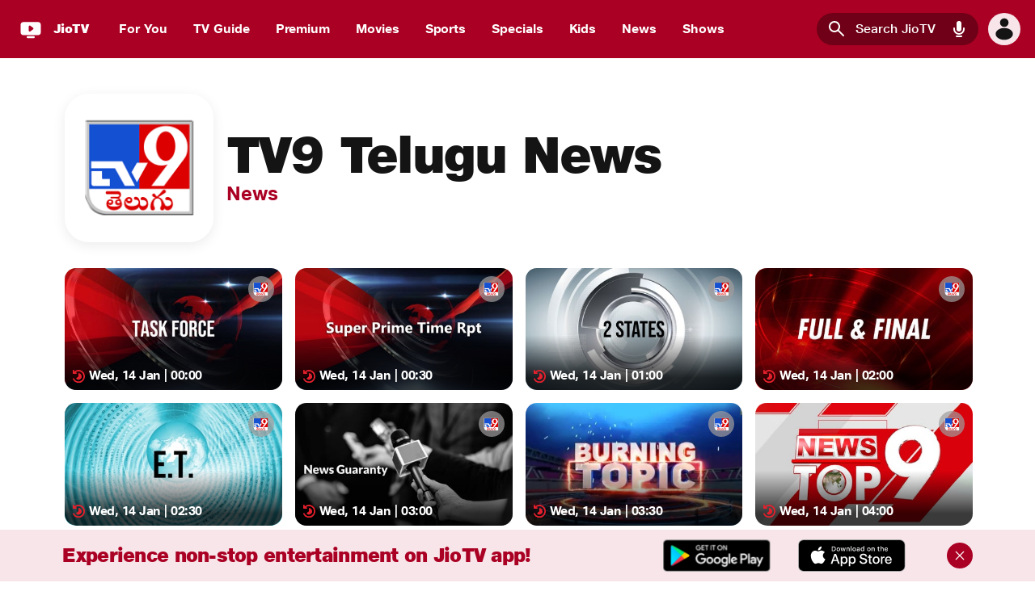

--- FILE ---
content_type: text/html; charset=utf-8
request_url: https://www.jiotv.com/live-channel/tv9-telugu-news/618
body_size: 46081
content:
<!DOCTYPE html><html lang="en"><head><meta charSet="utf-8"/><meta name="viewport" content="width=device-width"/><title>TV9 Telugu News Live TV : Watch Latest, Breaking News Live Online</title><meta name="robots" content="all"/><meta name="description" content="Stay updated with all latest, entertainment , finanacial, politics, regional and worldwide news on TV9 Telugu News anytime, anywhere with JioTV. Watch Now."/><meta name="twitter:card" content="summary"/><meta name="twitter:creator" content="@JIO OnDemand"/><meta name="twitter:site" content="@JIO OnDemand"/><meta name="twitter:title" content="TV9 Telugu News Live TV : Watch Latest, Breaking News Live Online"/><meta name="twitter:description" content="Stay updated with all latest, entertainment , finanacial, politics, regional and worldwide news on TV9 Telugu News anytime, anywhere with JioTV. Watch Now."/><meta name="twitter:image" content="https://www.jiotv.com/favicon.ico"/><meta name="og:type" content="website"/><meta name="og:site_name" content="Jiotv"/><meta name="og:image" content="https://www.jiotv.com/favicon.ico"/><meta name="og:url" content="https://www.jiotv.com/live-channel/tv9-telugu-news/618"/><meta name="og:image:type" content="image/jpeg"/><meta name="og:image:width" content="400"/><meta name="og:image:height" content="300"/><meta name="og:image:alt" content="TV9 Telugu News Live TV : Watch Latest, Breaking News Live Online"/><meta name="og:title" content="TV9 Telugu News Live TV : Watch Latest, Breaking News Live Online"/><meta name="og:description" content="Stay updated with all latest, entertainment , finanacial, politics, regional and worldwide news on TV9 Telugu News anytime, anywhere with JioTV. Watch Now."/><link rel="canonical" href="https://www.jiotv.com/live-channel/tv9-telugu-news/618"/><link rel="icon" href="/favicon.ico"/><link rel="manifest" href="manifest.json"/><meta name="next-head-count" content="24"/><base href="/"/><link rel="manifest" href="/manifest.json"/><link rel="preload" href="/_next/static/css/e06c5243de105852.css" as="style"/><link rel="stylesheet" href="/_next/static/css/e06c5243de105852.css" data-n-g=""/><link rel="preload" href="/_next/static/css/62371833c65901e1.css" as="style"/><link rel="stylesheet" href="/_next/static/css/62371833c65901e1.css" data-n-p=""/><noscript data-n-css=""></noscript><script defer="" nomodule="" src="/_next/static/chunks/polyfills-c67a75d1b6f99dc8.js"></script><script src="/libs/client.min.js" defer="" data-nscript="beforeInteractive"></script><script src="https://jioadsweb.akamaized.net/jioads/websdk/default/stable/v2/jioAds.js" defer="" data-nscript="beforeInteractive"></script><script src="/analytics.js?v=1.0" id="analyticsScript" data-appVersion="1.1.3" data-gacode="G-DGBCX4QBYP" defer="" data-nscript="beforeInteractive"></script><script src="/_next/static/chunks/webpack-aa8b4e9dca588075.js" defer=""></script><script src="/_next/static/chunks/framework-5666885447fdc3cc.js" defer=""></script><script src="/_next/static/chunks/main-a4afdbde465292cc.js" defer=""></script><script src="/_next/static/chunks/pages/_app-bf203ded9524599c.js" defer=""></script><script src="/_next/static/chunks/3306-32886435d3aed69b.js" defer=""></script><script src="/_next/static/chunks/pages/seo/live-channel/%5BchannelName%5D/%5BchannelId%5D-c5ff097a1d56bcd2.js" defer=""></script><script src="/_next/static/ZGNAwol8hEbgvVqmRn6kP/_buildManifest.js" defer=""></script><script src="/_next/static/ZGNAwol8hEbgvVqmRn6kP/_ssgManifest.js" defer=""></script><style id="__jsx-35419a9f9215faec">.jpl-carousel{--jpl-carousel-width:100vw;--items-to-show:4;--indicators-width-and-height-small:5px;--indicators-width-and-height:10px;--indicators-margin:10px;--jpl-indicator-inactive-background:transparent;--jpl-indicator-active-background:white;--jpl-indicator-postion-top:90%;width:100%;overflow-y:hidden;overflow-x:auto;height:auto;position:relative;display:block;background:transparent}@media screen and (max-width:320px){.jpl-carousel{--jpl-carousel-width:80vw;--items-to-show:2.5;--indicators-width-and-height-small:2px;--indicators-width-and-height:10px;--indicators-margin:3px;--jpl-indicator-postion-top:85%}}@media screen and (min-width:320px){.jpl-carousel{--jpl-carousel-width:80vw;--items-to-show:2.5;--indicators-width-and-height-small:2px;--indicators-width-and-height:10px;--indicators-margin:3px;--jpl-indicator-postion-top:85%}}@media only screen and (min-width:600px){.jpl-carousel{--jpl-carousel-width:80vw;--items-to-show:3;--indicators-width-and-height-small:3px;--indicators-width-and-height:12px;--indicators-margin:2px;--jpl-indicator-postion-top:85%}}@media only screen and (min-width:768px){.jpl-carousel{--jpl-carousel-width:80vw;--items-to-show:3;--indicators-width-and-height-small:14px;--indicators-width-and-height:18px;--indicators-margin:4px;--jpl-indicator-postion-top:85%}}@media only screen and (min-width:992px){.jpl-carousel{--jpl-carousel-width:80vw;--items-to-show:3;--indicators-width-and-height-small:14px;--indicators-width-and-height:20px;--indicators-margin:5px;--jpl-indicator-postion-top:90%}}@media only screen and (min-width:1200px){.jpl-carousel{--jpl-carousel-width:80vw;--items-to-show:5.5;--indicators-width-and-height-small:14px;--indicators-width-and-height:18px;--indicators-margin:5px;--jpl-indicator-postion-top:90%}}@media only screen and (min-width:1920px){.jpl-carousel{--jpl-carousel-width:80vw;--items-to-show:6;--indicators-width-and-height-small:15px;--indicators-width-and-height:20px;--indicators-margin:8px;--jpl-indicator-postion-top:90%}}.jpl-carousel::-webkit-scrollbar{display:none}.jpl-carousel .jpl-carousel-arrow{z-index:1;margin:0;position:absolute;top:50%;-ms-transform:translatey(-50%);-webkit-transform:translatey(-50%);-moz-transform:translatey(-50%);-o-transform:translatey(-50%);transform:translatey(-50%)}.jpl-carousel .jpl-carousel-arrow>button{z-index:1;position:relative;border:none;padding:10px;-webkit-border-radius:50%;-moz-border-radius:50%;border-radius:50%;cursor:pointer}.jpl-carousel .jpl-carousel-arrow>button:hover{-webkit-transform:scale(1.1);-moz-transform:scale(1.1);-ms-transform:scale(1.1);-o-transform:scale(1.1);transform:scale(1.1)}.jpl-carousel .jpl-carousel-arrow.jpl-arrow-left>button{padding:8px 10px 6px 5px}.jpl-carousel .jpl-carousel-arrow.jpl-arrow-right>button{padding:8px 5px 6px 8px}.jpl-carousel .jpl-arrow-left{left:10px}.jpl-carousel .jpl-arrow-right{right:10px}.jpl-carousel .jpl-indicators-wrapper{position:absolute;z-index:1;top:var(--jpl-indicator-postion-top);left:50%;-webkit-transform:translate3d(-50%,-50%,0px);-moz-transform:translate3d(-50%,-50%,0px);transform:translate3d(-50%,-50%,0px)}.jpl-carousel .jpl-indicators-wrapper .jpl-indicator-list{display:-webkit-box;display:-webkit-flex;display:-moz-box;display:-ms-flexbox;display:flex;list-style:none;margin-left:0;padding-left:0;-webkit-box-align:center;-webkit-align-items:center;-moz-box-align:center;-ms-flex-align:center;align-items:center;-webkit-transition:all.3s ease;-moz-transition:all.3s ease;-o-transition:all.3s ease;transition:all.3s ease}.jpl-carousel .jpl-indicators-wrapper .jpl-indicator-list .jpl-indicator-list-item.small{width:var(--indicators-width-and-height-small);height:var(--indicators-width-and-height-small)}.jpl-carousel .jpl-indicators-wrapper .jpl-indicator-list .jpl-indicator-list-item.small:hover{-webkit-transform:scale3d(1.2,1.2,1.2);-moz-transform:scale3d(1.2,1.2,1.2);transform:scale3d(1.2,1.2,1.2)}.jpl-carousel .jpl-indicators-wrapper .jpl-indicator-list .jpl-indicator-list-item{margin:var(--indicators-margin);background:var(--jpl-indicator-inactive-background);width:var(--indicators-width-and-height);height:var(--indicators-width-and-height);-webkit-border-radius:50%;-moz-border-radius:50%;border-radius:50%;padding:2px;border:2px solid white;cursor:pointer;-webkit-transition:all.5s ease;-moz-transition:all.5s ease;-o-transition:all.5s ease;transition:all.5s ease}.jpl-carousel .jpl-indicators-wrapper .jpl-indicator-list .jpl-indicator-list-item.active{background:var(--jpl-indicator-active-background)}.jpl-carousel .jpl-indicators-wrapper .jpl-indicator-list .jpl-indicator-list-item:hover{-webkit-transform:scale3d(1.3,1.3,1.3);-moz-transform:scale3d(1.3,1.3,1.3);transform:scale3d(1.3,1.3,1.3)}.fade-out{visibility:hidden;opacity:0;-webkit-transition:visibility 0s,opacity.5s linear;-moz-transition:visibility 0s,opacity.5s linear;-o-transition:visibility 0s,opacity.5s linear;transition:visibility 0s,opacity.5s linear}.hide{display:none;-webkit-transition:display.5s linear;-moz-transition:display.5s linear;-o-transition:display.5s linear;transition:display.5s linear}.jpl-slider-wrapper{width:100%;overflow-y:hidden;overflow-x:hidden;height:auto;position:relative;display:-webkit-box;display:-webkit-flex;display:-moz-box;display:-ms-flexbox;display:flex;padding:0px 0px 24px 0px}.jpl-slider-wrapper::-webkit-scrollbar{display:none}.jpl-slider-wrapper .jpl-slider{width:-webkit-max-content;width:-moz-max-content;width:max-content;height:auto;display:-webkit-box;display:-webkit-flex;display:-moz-box;display:-ms-flexbox;display:flex;-webkit-transform:translatex(0);-moz-transform:translatex(0);-ms-transform:translatex(0);-o-transform:translatex(0);transform:translatex(0)}.no-click{pointer-events:none}.content{width:250px;float:left;height:200px;-o-object-fit:cover;object-fit:cover;margin-left:10px;-webkit-border-radius:10px;-moz-border-radius:10px;border-radius:10px;-webkit-flex-shrink:0;-ms-flex-negative:0;flex-shrink:0;display:-webkit-box;display:-webkit-flex;display:-moz-box;display:-ms-flexbox;display:flex;-webkit-box-align:center;-webkit-align-items:center;-moz-box-align:center;-ms-flex-align:center;align-items:center;-webkit-box-pack:center;-webkit-justify-content:center;-moz-box-pack:center;-ms-flex-pack:center;justify-content:center}.content>img{height:100%;-o-object-fit:cover;object-fit:cover;width:100%;-webkit-border-radius:10px;-moz-border-radius:10px;border-radius:10px}.content>h3{-webkit-border-radius:10px;-moz-border-radius:10px;border-radius:10px;font-size:79px;margin:0;padding:0;text-align:center}.content-text{width:450px;float:left;height:250px;-o-object-fit:cover;object-fit:cover;margin-left:10px;background:blue;-webkit-border-radius:10px;-moz-border-radius:10px;border-radius:10px;display:-webkit-box;display:-webkit-flex;display:-moz-box;display:-ms-flexbox;display:flex}.content-text>img{height:100%;-o-object-fit:cover;object-fit:cover;width:50%;-webkit-border-radius:10px 0 0 10px;-moz-border-radius:10px 0 0 10px;border-radius:10px 0 0 10px}.content-text>p{width:50%;height:100%;-webkit-border-radius:0 10px 10px 0;-moz-border-radius:0 10px 10px 0;border-radius:0 10px 10px 0;text-align:center;margin:0;padding:0}.banner-container{width:-webkit-calc(var(--jpl-carousel-width));width:-moz-calc(var(--jpl-carousel-width));width:calc(var(--jpl-carousel-width));float:left;height:300px;-o-object-fit:cover;object-fit:cover;-webkit-border-radius:10px;-moz-border-radius:10px;border-radius:10px;display:-webkit-box;display:-webkit-flex;display:-moz-box;display:-ms-flexbox;display:flex;-webkit-box-pack:center;-webkit-justify-content:center;-moz-box-pack:center;-ms-flex-pack:center;justify-content:center;-webkit-box-align:center;-webkit-align-items:center;-moz-box-align:center;-ms-flex-align:center;align-items:center}.banner-container>img{height:100%;-o-object-fit:cover;object-fit:cover;width:100%;-webkit-border-radius:10px;-moz-border-radius:10px;border-radius:10px}.banner-container>h1{font-size:80px}.margin-right-10{margin-right:10px}.container{margin:20px 10px;display:-webkit-box;display:-webkit-flex;display:-moz-box;display:-ms-flexbox;display:flex;-webkit-box-pack:center;-webkit-justify-content:center;-moz-box-pack:center;-ms-flex-pack:center;justify-content:center;-webkit-box-align:center;-webkit-align-items:center;-moz-box-align:center;-ms-flex-align:center;align-items:center}.w-100{width:1366px!important}.h-500{height:500px}.margin-0{margin:0}.m-l-0{margin-left:0}.m-r-10{margin-right:10px}.scrolled.fade-in{-webkit-animation:fade-in 1s ease-in-out both;-moz-animation:fade-in 1s ease-in-out both;-o-animation:fade-in 1s ease-in-out both;animation:fade-in 1s ease-in-out both}.scrolled.fade-in-bottom{-webkit-animation:fade-in-bottom 1s ease-in-out both;-moz-animation:fade-in-bottom 1s ease-in-out both;-o-animation:fade-in-bottom 1s ease-in-out both;animation:fade-in-bottom 1s ease-in-out both}.scrolled.slide-left{-webkit-animation:slide-in-left 1s ease-in-out both;-moz-animation:slide-in-left 1s ease-in-out both;-o-animation:slide-in-left 1s ease-in-out both;animation:slide-in-left 1s ease-in-out both}.scrolled.slide-right{-webkit-animation:slide-in-right 1s ease-in-out both;-moz-animation:slide-in-right 1s ease-in-out both;-o-animation:slide-in-right 1s ease-in-out both;animation:slide-in-right 1s ease-in-out both}.jpl-v-carousel{--carousel-height:500px;position:relative;height:var(--carousel-height);max-height:var(--carousel-height);min-height:var(--carousel-height);width:auto}.jpl-v-carousel::-webkit-scrollbar{display:none}.jpl-v-carousel .jpl-v-arrow{position:absolute;z-index:1;left:50%;-webkit-transform:translatex(-50%);-moz-transform:translatex(-50%);-ms-transform:translatex(-50%);-o-transform:translatex(-50%);transform:translatex(-50%)}.jpl-v-carousel .jpl-arrow-up{top:10px}.jpl-v-carousel .jpl-arrow-down{bottom:10px}.jpl-v-carousel .jpl-arrow-down>button{padding:8px 8px 4px 8px}.jpl-v-carousel .jpl-arrow-up>button{padding:6px 8px 6px 8px}.jpl-v-arrow>button:hover{-webkit-transform:scale(1.2);-moz-transform:scale(1.2);-ms-transform:scale(1.2);-o-transform:scale(1.2);transform:scale(1.2)}.jpl-v-arrow>button{background:white;border:none;width:-webkit-max-content;width:-moz-max-content;width:max-content;-webkit-border-radius:50%;-moz-border-radius:50%;border-radius:50%}.jpl-v-arrow>button>svg{fill:black;width:20px;height:20px}.jpl-v-slider-wrapper{width:100%;overflow-y:auto;overflow-x:hidden;height:100%;position:relative;display:-webkit-box;display:-webkit-flex;display:-moz-box;display:-ms-flexbox;display:flex}.jpl-v-slider-wrapper::-webkit-scrollbar{display:none}.card-item{width:300px;height:150px;display:-webkit-box;display:-webkit-flex;display:-moz-box;display:-ms-flexbox;display:flex;-webkit-box-align:center;-webkit-align-items:center;-moz-box-align:center;-ms-flex-align:center;align-items:center;-webkit-box-pack:center;-webkit-justify-content:center;-moz-box-pack:center;-ms-flex-pack:center;justify-content:center;background-color:blue;margin-bottom:10px;-webkit-border-radius:10px;-moz-border-radius:10px;border-radius:10px}.banner-item{width:300px;height:-webkit-calc(var(--carousel-height)*.7);height:-moz-calc(var(--carousel-height)*.7);height:calc(var(--carousel-height)*.7);display:-webkit-box;display:-webkit-flex;display:-moz-box;display:-ms-flexbox;display:flex;-webkit-box-align:center;-webkit-align-items:center;-moz-box-align:center;-ms-flex-align:center;align-items:center;-webkit-box-pack:center;-webkit-justify-content:center;-moz-box-pack:center;-ms-flex-pack:center;justify-content:center;background-color:blue;margin-bottom:10px;-webkit-border-radius:10px;-moz-border-radius:10px;border-radius:10px}.jpl-carousel-arrow>button{display:none}</style></head><body><div id="__next"><div><div class="topHeader"><div class="CtaBanner_cta_banner__fbWxM"><h3 class="CtaBanner_cta_banner__description__E4Pa3 j-heading j-text-body-xxs-bold">Experience non-stop entertainment on JioTV app!</h3><button class="j-button j-text-button j-button-size__small primary" aria-label="button"><span style="flex-basis:unset">OPEN</span></button><div class="CtaBanner_cta_banner__cross_btn__Poeju"><button class="j-button j-text-button j-button-size__small tertiary icon-primary icon-only" aria-label="button"><span style="flex-basis:fit-content"></span><i class="j-button-icon"><svg viewBox="0 0 24 24" fill="none" xmlns="http://www.w3.org/2000/svg"><path d="M13.41 12l6.3-6.29a1.004 1.004 0 00-1.42-1.42L12 10.59l-6.29-6.3a1.004 1.004 0 10-1.42 1.42l6.3 6.29-6.3 6.29a.999.999 0 000 1.42 1 1 0 001.42 0l6.29-6.3 6.29 6.3a1.001 1.001 0 001.639-.325 1 1 0 00-.22-1.095L13.41 12z" fill="currentColor"></path></svg></i></button></div></div><div class="appHeader"><div id="skipToMainContent"><a href="#main" tabindex="0" class="j-text-button" aria-label="Skip to main content">Skip to main content</a></div><div class="cta_open j-header has-avatar has-search has-logo j-header__outer" id="headerNav" role="banner"><section data-mode="light" class="j-header__wrapper j-container l-layout--full" style="background:var(--color-primary-50);position:relative"><section class="j-header__inner j-container l-layout--max-width"><div class="header_logo-group"><a class="j-link" aria-label="JioTV" tabindex="0" href="/"><section data-mode="bold" class="header_logo-group-logo j-container" style="display:flex"><span class="j-icon" style="--icon-size-svg:100%;--icon-size:2.5rem"><svg viewBox="0 0 32 32" fill="none" xmlns="http://www.w3.org/2000/svg" aria-label="JioTV logo"><g clip-path="url(#ps_jio_tv_svg__clip0_31770_152467)"><path d="M32 16c0-8.837-7.163-16-16-16S0 7.163 0 16s7.163 16 16 16 16-7.163 16-16z" fill="#AA0023"></path><path d="M19 23h-6a1 1 0 000 2h6a1 1 0 000-2zm4-14H9a3 3 0 00-3 3v7a3 3 0 003 3h14a3 3 0 003-3v-7a3 3 0 00-3-3zm-4.74 7.3l-2.66 2a1 1 0 01-1.6-.8v-4a1 1 0 011.6-.8l2.66 2a.999.999 0 010 1.6z" fill="#fff"></path></g><defs><clipPath id="ps_jio_tv_svg__clip0_31770_152467"><rect width="32" height="32" rx="16" fill="#fff"></rect></clipPath></defs></svg></span></section><section data-mode="bold" class="header_logo-group-text j-container"><div class="j-text j-text-heading-xxs">JioTV</div></section></a></div><div class="header_spacer"></div><div class="j-header header-search"></div><section class="header_avatar j-container"><div data-mode="light" aria-label="Guest User" role="button" aria-haspopup="true" tabindex="0" class="j-container"><div class="j-avatar j-avatar-kind__default j-avatar-size__medium j-text-body-s j-avatar__is-clickable"><span class="j-icon" style="--icon-size-svg:100%;--icon-size:2rem"><svg viewBox="0 0 24 24" fill="none" xmlns="http://www.w3.org/2000/svg"><path fill-rule="evenodd" clip-rule="evenodd" d="M16 6a4 4 0 11-8 0 4 4 0 018 0zm4 10.5c0 3.038-3.582 5.5-8 5.5s-8-2.462-8-5.5S7.582 11 12 11s8 2.462 8 5.5z" fill="currentColor"></path></svg></span></div></div></section></section></section><div class="mobile_nav_tabs j-tabs j-tabs--tab-bar"><section data-mode="light" class="j-container bg--primary-60"><section data-mode="dark" class="j-tabs-list-wrapper j-container"><section class="j-tabs-list-wrapper--children j-container l-layout--max-width"><div class="j-tabs-list--container"><div role="tablist" class="j-tabs-list j-tabs-list--overflow-scroll" aria-label="tabs"><div class="j-tab-item mobile_single_nav_tab"><button class="j-tab active tab-bar" tabindex="-1" aria-selected="true" id="tab-For_You-0" data-tab-index="0" role="tab" aria-label="tab-For You"><span class="j-tab-inner j-text-body-s"><span class="j-tab-content j-text j-text-body-m">For You</span></span></button></div><div class="j-tab-item mobile_single_nav_tab"><button class="j-tab tab-bar" tabindex="-1" aria-selected="false" id="tab-TV_Guide-1" data-tab-index="1" role="tab" aria-label="tab-TV Guide"><span class="j-tab-inner j-text-body-s"><span class="j-tab-content j-text j-text-body-m">TV Guide</span></span></button></div><div class="j-tab-item mobile_single_nav_tab"><button class="j-tab tab-bar" tabindex="-1" aria-selected="false" id="tab-Premium-2" data-tab-index="2" role="tab" aria-label="tab-Premium"><span class="j-tab-inner j-text-body-s"><span class="j-tab-content j-text j-text-body-m">Premium</span></span></button></div><div class="j-tab-item mobile_single_nav_tab"><button class="j-tab tab-bar" tabindex="-1" aria-selected="false" id="tab-Movies-3" data-tab-index="3" role="tab" aria-label="tab-Movies"><span class="j-tab-inner j-text-body-s"><span class="j-tab-content j-text j-text-body-m">Movies</span></span></button></div><div class="j-tab-item mobile_single_nav_tab"><button class="j-tab tab-bar" tabindex="-1" aria-selected="false" id="tab-Sports-4" data-tab-index="4" role="tab" aria-label="tab-Sports"><span class="j-tab-inner j-text-body-s"><span class="j-tab-content j-text j-text-body-m">Sports</span></span></button></div><div class="j-tab-item mobile_single_nav_tab"><button class="j-tab tab-bar" tabindex="-1" aria-selected="false" id="tab-Specials-5" data-tab-index="5" role="tab" aria-label="tab-Specials"><span class="j-tab-inner j-text-body-s"><span class="j-tab-content j-text j-text-body-m">Specials</span></span></button></div><div class="j-tab-item mobile_single_nav_tab"><button class="j-tab tab-bar" tabindex="-1" aria-selected="false" id="tab-Kids-6" data-tab-index="6" role="tab" aria-label="tab-Kids"><span class="j-tab-inner j-text-body-s"><span class="j-tab-content j-text j-text-body-m">Kids</span></span></button></div><div class="j-tab-item mobile_single_nav_tab"><button class="j-tab tab-bar" tabindex="-1" aria-selected="false" id="tab-News-7" data-tab-index="7" role="tab" aria-label="tab-News"><span class="j-tab-inner j-text-body-s"><span class="j-tab-content j-text j-text-body-m">News</span></span></button></div><div class="j-tab-item mobile_single_nav_tab"><button class="j-tab tab-bar" tabindex="-1" aria-selected="false" id="tab-Shows-8" data-tab-index="8" role="tab" aria-label="tab-Shows"><span class="j-tab-inner j-text-body-s"><span class="j-tab-content j-text j-text-body-m">Shows</span></span></button></div></div><section data-mode="dark" class="bar j-container" style="left:0;width:0"><div class="bar__content"></div></section></div></section></section></section></div><section class="j-container l-breakpoint--tablet"><div class="header-page-menu"><div class="j-panel-wrapper"><div class="j-panel-backdrop"></div><div class="j-panel max-width" aria-label="SidePanel" role="dialog" aria-modal="true" aria-hidden="true"><div class="j-panel__header-wrapper"><section data-mode="bold" class="j-panel__header j-container"><div class="j-listBlock align-middle"><div class="j-listBlock__main"><div class="j-listBlock__block-root"></div><div class="j-listBlock__suffix"><button class="negative-margin-right suffix-button j-button j-text-button j-button-size__medium tertiary icon-primary icon-only" aria-label="Close"><span style="flex-basis:fit-content"></span><i class="j-button-icon"><svg viewBox="0 0 24 24" fill="none" xmlns="http://www.w3.org/2000/svg"><path d="M13.41 12l6.3-6.29a1.004 1.004 0 00-1.42-1.42L12 10.59l-6.29-6.3a1.004 1.004 0 10-1.42 1.42l6.3 6.29-6.3 6.29a.999.999 0 000 1.42 1 1 0 001.42 0l6.29-6.3 6.29 6.3a1.001 1.001 0 001.639-.325 1 1 0 00-.22-1.095L13.41 12z" fill="currentColor"></path></svg></i></button></div></div></div></section></div><section class="j-panel__content j-container"><div><section class="j-container l-layout--full"></section></div></section></div></div></div></section></div></div><div class="j-panel-wrapper"><div class="j-panel-backdrop"></div><div class="j-panel j-panel--right max-width" aria-label="Guest User" role="dialog" aria-modal="true" aria-hidden="true"><div class="j-panel__header-wrapper"><section data-mode="bold" class="j-panel__header j-container"><div class="j-listBlock align-middle"><div class="j-listBlock__main"><div class="j-listBlock__prefix"><div class="j-avatar j-avatar-kind__default j-avatar-size__medium j-text-body-s"><span class="j-icon" style="--icon-size-svg:100%;--icon-size:2rem"><svg viewBox="0 0 24 24" fill="none" xmlns="http://www.w3.org/2000/svg"><path fill-rule="evenodd" clip-rule="evenodd" d="M16 6a4 4 0 11-8 0 4 4 0 018 0zm4 10.5c0 3.038-3.582 5.5-8 5.5s-8-2.462-8-5.5S7.582 11 12 11s8 2.462 8 5.5z" fill="currentColor"></path></svg></span></div></div><div class="j-listBlock__block-root"><div class="j-listBlock__block j-listBlock__block-titleBlock"><div class="j-listBlock__block-text"><h2 class="j-text j-text-body-m">Guest User</h2></div></div><div class="j-listBlock__block j-listBlock__block-helperBlock"><div class="j-listBlock__block-text"></div></div></div><div class="j-listBlock__suffix"><button class="negative-margin-right suffix-button j-button j-text-button j-button-size__medium tertiary icon-primary icon-only" aria-label="Close"><span style="flex-basis:fit-content"></span><i class="j-button-icon"><svg viewBox="0 0 24 24" fill="none" xmlns="http://www.w3.org/2000/svg"><path d="M13.41 12l6.3-6.29a1.004 1.004 0 00-1.42-1.42L12 10.59l-6.29-6.3a1.004 1.004 0 10-1.42 1.42l6.3 6.29-6.3 6.29a.999.999 0 000 1.42 1 1 0 001.42 0l6.29-6.3 6.29 6.3a1.001 1.001 0 001.639-.325 1 1 0 00-.22-1.095L13.41 12z" fill="currentColor"></path></svg></i></button></div></div></div></section></div><section class="j-panel__content j-container"><div><div class="j-text j-text-body-xs-bold">Account</div><div class="sp--xs"></div><div class="j-listBlock align-middle"><div class="j-listBlock__main"><div class="j-listBlock__prefix"><span class="j-icon j-icon__bg" style="--icon-size-svg:1.5rem;--icon-size:2rem;--icon-color:var(--color-primary-50);--icon-bg:var(--color-primary-20)"><svg viewBox="0 0 24 24" fill="none" xmlns="http://www.w3.org/2000/svg"><path d="M17 7h1v1a1 1 0 002 0V7h1a1 1 0 100-2h-1V4a1 1 0 00-2 0v1h-1a1 1 0 100 2zm-.24 3.47a4.89 4.89 0 01-2-1.84A5 5 0 0114 6c.003-.336.037-.67.1-1H5a3 3 0 00-3 3v8a3 3 0 003 3h14a3 3 0 003-3v-6a5 5 0 01-5.24.47zm-9.82-2a1.5 1.5 0 012.45.49c.111.272.139.572.08.86A1.49 1.49 0 018.29 11a1.49 1.49 0 01-.86-.08 1.5 1.5 0 01-.49-2.45zm3.77 7.27A1 1 0 0110 16H6a1 1 0 01-1-1 3 3 0 016 0 1 1 0 01-.29.71v.03z" fill="currentColor"></path></svg></span></div><div class="j-listBlock__block-root"><div class="j-listBlock__block j-listBlock__block-titleBlock"><div class="j-listBlock__block-text"><div class="j-text j-text-body-s" style="--color-text:var(--color-primary-grey-80)">Jio Recharge</div></div></div></div><div class="j-listBlock__suffix"><button class="j-button j-text-button j-button-size__medium tertiary icon-primary icon-only" aria-label="Jio Recharge opens in new window"><span style="flex-basis:fit-content"></span><i class="j-button-icon"><svg viewBox="0 0 24 24" fill="none" xmlns="http://www.w3.org/2000/svg"><path d="M9 20a1.002 1.002 0 01-1.006-1 1 1 0 01.296-.71l6.3-6.29-6.3-6.29a1.004 1.004 0 011.42-1.42l7 7a.997.997 0 01.219 1.095.999.999 0 01-.22.325l-7 7A1 1 0 019 20z" fill="currentColor"></path></svg></i></button></div></div></div></div></section></div></div></div><main id="main" class="main_container cta_open"><div><div class="pageContainer"><div class="ChannelsPage_mainDiv__CgWZw"><div class="ChannelsPage_channelImageLogo__NmcUK"><img src="https://jiotvimages.cdn.jio.com/dare_images/images/channel/6cd7ad90b19ca8b535ba46f59c6535dc.png" alt="TV9 Telugu News on JioTV"/></div><div class="ChannelsPage_channelDescription__Yc5UO"><h1 class="ChannelsPage_channelNameHeading__0Y0Zp j-text j-text-heading-l">TV9 Telugu News</h1><div class="ChannelsPage_categoryNameHeading__ye5q4 j-text j-text-body-l-bold" style="--color-text:var(--color-primary-50)">News</div></div></div><ul role="list" class="pd--vertical sp--l j-grid" style="--grid-template:24% 24% 24% 24%;--grid-template-tablet:23% 23% 23% 23%;--grid-template-mobile:48% 48%;--grid-gap:var(--spacing-base);--grid-align:center"><li class="card-content false"><a class="CardComponent_removeAnchorExtraHeight__wpoTW" tabindex="0" href="/live-channel/tv9-telugu-news/618/task-force/260114618000"><div class="CardComponent_contentCardDesktop__ye_lD"><div class="CardComponent_contentCardDesktopImage__RVJsx"><img alt="Task Force on TV9 Telugu News - past program" src="https://jiotvimages.cdn.jio.com/dare_images/shows/epgdata/3d59688f88d08ca11cccd18f9f2297bc.jpg?width=300"/></div><div class="CardComponent_cardImageGradient__mYA29"></div><div class="CardComponent_contentCardDesktopDetails__TfQcJ"><div class="CardComponent_contentCardDesktopProgram__w5wRi"><img src="/images/past-program.svg" alt="" class="CardComponent_pastProgramIcon__lbWaW"/></div><h3 class="CardComponent_contentCardDesktopText__TJhKD j-heading j-text-heading-xxs" role="presentation">Wed, 14 Jan | 00:00</h3></div><div class="CardComponent_contentCardDesktopChannelLogo__SJOG0"><img src="https://jiotvimages.cdn.jio.com/dare_images/images/channel/6cd7ad90b19ca8b535ba46f59c6535dc.png" alt=""/></div></div></a></li><li class="card-content false"><a class="CardComponent_removeAnchorExtraHeight__wpoTW" tabindex="0" href="/live-channel/tv9-telugu-news/618/super-prime-time/260114618001"><div class="CardComponent_contentCardDesktop__ye_lD"><div class="CardComponent_contentCardDesktopImage__RVJsx"><img alt="Super Prime time on TV9 Telugu News - past program" src="https://jiotvimages.cdn.jio.com/dare_images/shows/epgdata/21e20879376b0638b7c30ffd32d73fc9.jpg?width=300"/></div><div class="CardComponent_cardImageGradient__mYA29"></div><div class="CardComponent_contentCardDesktopDetails__TfQcJ"><div class="CardComponent_contentCardDesktopProgram__w5wRi"><img src="/images/past-program.svg" alt="" class="CardComponent_pastProgramIcon__lbWaW"/></div><h3 class="CardComponent_contentCardDesktopText__TJhKD j-heading j-text-heading-xxs" role="presentation">Wed, 14 Jan | 00:30</h3></div><div class="CardComponent_contentCardDesktopChannelLogo__SJOG0"><img src="https://jiotvimages.cdn.jio.com/dare_images/images/channel/6cd7ad90b19ca8b535ba46f59c6535dc.png" alt=""/></div></div></a></li><li class="card-content false"><a class="CardComponent_removeAnchorExtraHeight__wpoTW" tabindex="0" href="/live-channel/tv9-telugu-news/618/2-states/260114618002"><div class="CardComponent_contentCardDesktop__ye_lD"><div class="CardComponent_contentCardDesktopImage__RVJsx"><img alt="2 States on TV9 Telugu News - past program" src="https://jiotvimages.cdn.jio.com/dare_images/shows/epgdata/ced48c452486e98c70ff93baf9c2d00e.jpg?width=300"/></div><div class="CardComponent_cardImageGradient__mYA29"></div><div class="CardComponent_contentCardDesktopDetails__TfQcJ"><div class="CardComponent_contentCardDesktopProgram__w5wRi"><img src="/images/past-program.svg" alt="" class="CardComponent_pastProgramIcon__lbWaW"/></div><h3 class="CardComponent_contentCardDesktopText__TJhKD j-heading j-text-heading-xxs" role="presentation">Wed, 14 Jan | 01:00</h3></div><div class="CardComponent_contentCardDesktopChannelLogo__SJOG0"><img src="https://jiotvimages.cdn.jio.com/dare_images/images/channel/6cd7ad90b19ca8b535ba46f59c6535dc.png" alt=""/></div></div></a></li><li class="card-content false"><a class="CardComponent_removeAnchorExtraHeight__wpoTW" tabindex="0" href="/live-channel/tv9-telugu-news/618/full---final/260114618003"><div class="CardComponent_contentCardDesktop__ye_lD"><div class="CardComponent_contentCardDesktopImage__RVJsx"><img alt="Full &amp; Final on TV9 Telugu News - past program" src="https://jiotvimages.cdn.jio.com/dare_images/shows/epgdata/e96389d2781817b8b4a94af28ff30e19.jpg?width=300"/></div><div class="CardComponent_cardImageGradient__mYA29"></div><div class="CardComponent_contentCardDesktopDetails__TfQcJ"><div class="CardComponent_contentCardDesktopProgram__w5wRi"><img src="/images/past-program.svg" alt="" class="CardComponent_pastProgramIcon__lbWaW"/></div><h3 class="CardComponent_contentCardDesktopText__TJhKD j-heading j-text-heading-xxs" role="presentation">Wed, 14 Jan | 02:00</h3></div><div class="CardComponent_contentCardDesktopChannelLogo__SJOG0"><img src="https://jiotvimages.cdn.jio.com/dare_images/images/channel/6cd7ad90b19ca8b535ba46f59c6535dc.png" alt=""/></div></div></a></li><li class="card-content false"><a class="CardComponent_removeAnchorExtraHeight__wpoTW" tabindex="0" href="/live-channel/tv9-telugu-news/618/e-t-/260114618004"><div class="CardComponent_contentCardDesktop__ye_lD"><div class="CardComponent_contentCardDesktopImage__RVJsx"><img alt="E.T. on TV9 Telugu News - past program" src="https://jiotvimages.cdn.jio.com/dare_images/shows/epgdata/8871d8cefa728487b7327dff341156ca.jpg?width=300"/></div><div class="CardComponent_cardImageGradient__mYA29"></div><div class="CardComponent_contentCardDesktopDetails__TfQcJ"><div class="CardComponent_contentCardDesktopProgram__w5wRi"><img src="/images/past-program.svg" alt="" class="CardComponent_pastProgramIcon__lbWaW"/></div><h3 class="CardComponent_contentCardDesktopText__TJhKD j-heading j-text-heading-xxs" role="presentation">Wed, 14 Jan | 02:30</h3></div><div class="CardComponent_contentCardDesktopChannelLogo__SJOG0"><img src="https://jiotvimages.cdn.jio.com/dare_images/images/channel/6cd7ad90b19ca8b535ba46f59c6535dc.png" alt=""/></div></div></a></li><li class="card-content false"><a class="CardComponent_removeAnchorExtraHeight__wpoTW" tabindex="0" href="/live-channel/tv9-telugu-news/618/news-guaranty/260114618005"><div class="CardComponent_contentCardDesktop__ye_lD"><div class="CardComponent_contentCardDesktopImage__RVJsx"><img alt="News Guaranty on TV9 Telugu News - past program" src="https://jiotvimages.cdn.jio.com/dare_images/shows/epgdata/0085f0767d0e3d0678678e3341adc9c2.jpg?width=300"/></div><div class="CardComponent_cardImageGradient__mYA29"></div><div class="CardComponent_contentCardDesktopDetails__TfQcJ"><div class="CardComponent_contentCardDesktopProgram__w5wRi"><img src="/images/past-program.svg" alt="" class="CardComponent_pastProgramIcon__lbWaW"/></div><h3 class="CardComponent_contentCardDesktopText__TJhKD j-heading j-text-heading-xxs" role="presentation">Wed, 14 Jan | 03:00</h3></div><div class="CardComponent_contentCardDesktopChannelLogo__SJOG0"><img src="https://jiotvimages.cdn.jio.com/dare_images/images/channel/6cd7ad90b19ca8b535ba46f59c6535dc.png" alt=""/></div></div></a></li><li class="card-content false"><a class="CardComponent_removeAnchorExtraHeight__wpoTW" tabindex="0" href="/live-channel/tv9-telugu-news/618/burning-topic/260114618006"><div class="CardComponent_contentCardDesktop__ye_lD"><div class="CardComponent_contentCardDesktopImage__RVJsx"><img alt="Burning Topic on TV9 Telugu News - past program" src="https://jiotvimages.cdn.jio.com/dare_images/shows/epgdata/0c6e4a2f4796d93eb4f7a4e087b3d8d8.jpg?width=300"/></div><div class="CardComponent_cardImageGradient__mYA29"></div><div class="CardComponent_contentCardDesktopDetails__TfQcJ"><div class="CardComponent_contentCardDesktopProgram__w5wRi"><img src="/images/past-program.svg" alt="" class="CardComponent_pastProgramIcon__lbWaW"/></div><h3 class="CardComponent_contentCardDesktopText__TJhKD j-heading j-text-heading-xxs" role="presentation">Wed, 14 Jan | 03:30</h3></div><div class="CardComponent_contentCardDesktopChannelLogo__SJOG0"><img src="https://jiotvimages.cdn.jio.com/dare_images/images/channel/6cd7ad90b19ca8b535ba46f59c6535dc.png" alt=""/></div></div></a></li><li class="card-content false"><a class="CardComponent_removeAnchorExtraHeight__wpoTW" tabindex="0" href="/live-channel/tv9-telugu-news/618/news-top-9/260114618007"><div class="CardComponent_contentCardDesktop__ye_lD"><div class="CardComponent_contentCardDesktopImage__RVJsx"><img alt="News Top 9 on TV9 Telugu News - past program" src="https://jiotvimages.cdn.jio.com/dare_images/shows/epgdata/cc7e388758d061e3b1bff758cc082211.jpg?width=300"/></div><div class="CardComponent_cardImageGradient__mYA29"></div><div class="CardComponent_contentCardDesktopDetails__TfQcJ"><div class="CardComponent_contentCardDesktopProgram__w5wRi"><img src="/images/past-program.svg" alt="" class="CardComponent_pastProgramIcon__lbWaW"/></div><h3 class="CardComponent_contentCardDesktopText__TJhKD j-heading j-text-heading-xxs" role="presentation">Wed, 14 Jan | 04:00</h3></div><div class="CardComponent_contentCardDesktopChannelLogo__SJOG0"><img src="https://jiotvimages.cdn.jio.com/dare_images/images/channel/6cd7ad90b19ca8b535ba46f59c6535dc.png" alt=""/></div></div></a></li><li class="card-content false"><a class="CardComponent_removeAnchorExtraHeight__wpoTW" tabindex="0" href="/live-channel/tv9-telugu-news/618/sainma-2-0/260114618008"><div class="CardComponent_contentCardDesktop__ye_lD"><div class="CardComponent_contentCardDesktopImage__RVJsx"><img alt="Sainma 2.0 on TV9 Telugu News - past program" src="https://jiotvimages.cdn.jio.com/dare_images/shows/epgdata/3e96828bbf381e669a18b236e68687c6.jpg?width=300"/></div><div class="CardComponent_cardImageGradient__mYA29"></div><div class="CardComponent_contentCardDesktopDetails__TfQcJ"><div class="CardComponent_contentCardDesktopProgram__w5wRi"><img src="/images/past-program.svg" alt="" class="CardComponent_pastProgramIcon__lbWaW"/></div><h3 class="CardComponent_contentCardDesktopText__TJhKD j-heading j-text-heading-xxs" role="presentation">Wed, 14 Jan | 04:30</h3></div><div class="CardComponent_contentCardDesktopChannelLogo__SJOG0"><img src="https://jiotvimages.cdn.jio.com/dare_images/images/channel/6cd7ad90b19ca8b535ba46f59c6535dc.png" alt=""/></div></div></a></li><li class="card-content false"><a class="CardComponent_removeAnchorExtraHeight__wpoTW" tabindex="0" href="/live-channel/tv9-telugu-news/618/political-mirchi/260114618009"><div class="CardComponent_contentCardDesktop__ye_lD"><div class="CardComponent_contentCardDesktopImage__RVJsx"><img alt="Political Mirchi on TV9 Telugu News - past program" src="https://jiotvimages.cdn.jio.com/dare_images/shows/epgdata/5b24c8231659ef90017142cf40cad426.jpg?width=300"/></div><div class="CardComponent_cardImageGradient__mYA29"></div><div class="CardComponent_contentCardDesktopDetails__TfQcJ"><div class="CardComponent_contentCardDesktopProgram__w5wRi"><img src="/images/past-program.svg" alt="" class="CardComponent_pastProgramIcon__lbWaW"/></div><h3 class="CardComponent_contentCardDesktopText__TJhKD j-heading j-text-heading-xxs" role="presentation">Wed, 14 Jan | 05:00</h3></div><div class="CardComponent_contentCardDesktopChannelLogo__SJOG0"><img src="https://jiotvimages.cdn.jio.com/dare_images/images/channel/6cd7ad90b19ca8b535ba46f59c6535dc.png" alt=""/></div></div></a></li><li class="card-content false"><a class="CardComponent_removeAnchorExtraHeight__wpoTW" tabindex="0" href="/live-channel/tv9-telugu-news/618/devaragam/260114618010"><div class="CardComponent_contentCardDesktop__ye_lD"><div class="CardComponent_contentCardDesktopImage__RVJsx"><img alt="Devaragam on TV9 Telugu News - past program" src="https://jiotvimages.cdn.jio.com/dare_images/shows/epgdata/875fdb8653d7449ce4f98ebc0eb0d65e.jpg?width=300"/></div><div class="CardComponent_cardImageGradient__mYA29"></div><div class="CardComponent_contentCardDesktopDetails__TfQcJ"><div class="CardComponent_contentCardDesktopProgram__w5wRi"><img src="/images/past-program.svg" alt="" class="CardComponent_pastProgramIcon__lbWaW"/></div><h3 class="CardComponent_contentCardDesktopText__TJhKD j-heading j-text-heading-xxs" role="presentation">Wed, 14 Jan | 05:30</h3></div><div class="CardComponent_contentCardDesktopChannelLogo__SJOG0"><img src="https://jiotvimages.cdn.jio.com/dare_images/images/channel/6cd7ad90b19ca8b535ba46f59c6535dc.png" alt=""/></div></div></a></li><li class="card-content false"><a class="CardComponent_removeAnchorExtraHeight__wpoTW" tabindex="0" href="/live-channel/tv9-telugu-news/618/news-100/260114618011"><div class="CardComponent_contentCardDesktop__ye_lD"><div class="CardComponent_contentCardDesktopImage__RVJsx"><img alt="News 100 on TV9 Telugu News - past program" src="https://jiotvimages.cdn.jio.com/dare_images/shows/epgdata/36d49e4ac3117f947961c6cbcf70295d.jpg?width=300"/></div><div class="CardComponent_cardImageGradient__mYA29"></div><div class="CardComponent_contentCardDesktopDetails__TfQcJ"><div class="CardComponent_contentCardDesktopProgram__w5wRi"><img src="/images/past-program.svg" alt="" class="CardComponent_pastProgramIcon__lbWaW"/></div><h3 class="CardComponent_contentCardDesktopText__TJhKD j-heading j-text-heading-xxs" role="presentation">Wed, 14 Jan | 06:00</h3></div><div class="CardComponent_contentCardDesktopChannelLogo__SJOG0"><img src="https://jiotvimages.cdn.jio.com/dare_images/images/channel/6cd7ad90b19ca8b535ba46f59c6535dc.png" alt=""/></div></div></a></li><li class="card-content false"><a class="CardComponent_removeAnchorExtraHeight__wpoTW" tabindex="0" href="/live-channel/tv9-telugu-news/618/ismart-news/260114618012"><div class="CardComponent_contentCardDesktop__ye_lD"><div class="CardComponent_contentCardDesktopImage__RVJsx"><img alt="Ismart News on TV9 Telugu News - past program" src="https://jiotvimages.cdn.jio.com/dare_images/shows/epgdata/ea63422ba77db55dbbb61fb2669ef14b.jpg?width=300"/></div><div class="CardComponent_cardImageGradient__mYA29"></div><div class="CardComponent_contentCardDesktopDetails__TfQcJ"><div class="CardComponent_contentCardDesktopProgram__w5wRi"><img src="/images/past-program.svg" alt="" class="CardComponent_pastProgramIcon__lbWaW"/></div><h3 class="CardComponent_contentCardDesktopText__TJhKD j-heading j-text-heading-xxs" role="presentation">Wed, 14 Jan | 06:30</h3></div><div class="CardComponent_contentCardDesktopChannelLogo__SJOG0"><img src="https://jiotvimages.cdn.jio.com/dare_images/images/channel/6cd7ad90b19ca8b535ba46f59c6535dc.png" alt=""/></div></div></a></li><li class="card-content false"><a class="CardComponent_removeAnchorExtraHeight__wpoTW" tabindex="0" href="/live-channel/tv9-telugu-news/618/morning-super-prime-time/260114618013"><div class="CardComponent_contentCardDesktop__ye_lD"><div class="CardComponent_contentCardDesktopImage__RVJsx"><img alt="Morning Super Prime Time on TV9 Telugu News - past program" src="https://jiotvimages.cdn.jio.com/dare_images/shows/epgdata/c42ea7ee6a1cfbe8127b1aefe07ec9ef.jpg?width=300"/></div><div class="CardComponent_cardImageGradient__mYA29"></div><div class="CardComponent_contentCardDesktopDetails__TfQcJ"><div class="CardComponent_contentCardDesktopProgram__w5wRi"><img src="/images/past-program.svg" alt="" class="CardComponent_pastProgramIcon__lbWaW"/></div><h3 class="CardComponent_contentCardDesktopText__TJhKD j-heading j-text-heading-xxs" role="presentation">Wed, 14 Jan | 07:00</h3></div><div class="CardComponent_contentCardDesktopChannelLogo__SJOG0"><img src="https://jiotvimages.cdn.jio.com/dare_images/images/channel/6cd7ad90b19ca8b535ba46f59c6535dc.png" alt=""/></div></div></a></li><li class="card-content false"><a class="CardComponent_removeAnchorExtraHeight__wpoTW" tabindex="0" href="/live-channel/tv9-telugu-news/618/local-to-global/260114618014"><div class="CardComponent_contentCardDesktop__ye_lD"><div class="CardComponent_contentCardDesktopImage__RVJsx"><img alt="Local To Global on TV9 Telugu News - past program" src="https://jiotvimages.cdn.jio.com/dare_images/shows/epgdata/8fbeff250e45d2e37f5824509fa8eb3d.jpg?width=300"/></div><div class="CardComponent_cardImageGradient__mYA29"></div><div class="CardComponent_contentCardDesktopDetails__TfQcJ"><div class="CardComponent_contentCardDesktopProgram__w5wRi"><img src="/images/past-program.svg" alt="" class="CardComponent_pastProgramIcon__lbWaW"/></div><h3 class="CardComponent_contentCardDesktopText__TJhKD j-heading j-text-heading-xxs" role="presentation">Wed, 14 Jan | 07:30</h3></div><div class="CardComponent_contentCardDesktopChannelLogo__SJOG0"><img src="https://jiotvimages.cdn.jio.com/dare_images/images/channel/6cd7ad90b19ca8b535ba46f59c6535dc.png" alt=""/></div></div></a></li><li class="card-content false"><a class="CardComponent_removeAnchorExtraHeight__wpoTW" tabindex="0" href="/live-channel/tv9-telugu-news/618/morning-super-prime-time/260114618015"><div class="CardComponent_contentCardDesktop__ye_lD"><div class="CardComponent_contentCardDesktopImage__RVJsx"><img alt="Morning Super Prime Time on TV9 Telugu News - past program" src="https://jiotvimages.cdn.jio.com/dare_images/shows/epgdata/c42ea7ee6a1cfbe8127b1aefe07ec9ef.jpg?width=300"/></div><div class="CardComponent_cardImageGradient__mYA29"></div><div class="CardComponent_contentCardDesktopDetails__TfQcJ"><div class="CardComponent_contentCardDesktopProgram__w5wRi"><img src="/images/past-program.svg" alt="" class="CardComponent_pastProgramIcon__lbWaW"/></div><h3 class="CardComponent_contentCardDesktopText__TJhKD j-heading j-text-heading-xxs" role="presentation">Wed, 14 Jan | 08:00</h3></div><div class="CardComponent_contentCardDesktopChannelLogo__SJOG0"><img src="https://jiotvimages.cdn.jio.com/dare_images/images/channel/6cd7ad90b19ca8b535ba46f59c6535dc.png" alt=""/></div></div></a></li><li class="card-content false"><a class="CardComponent_removeAnchorExtraHeight__wpoTW" tabindex="0" href="/live-channel/tv9-telugu-news/618/e-t--exclusive/260114618016"><div class="CardComponent_contentCardDesktop__ye_lD"><div class="CardComponent_contentCardDesktopImage__RVJsx"><img alt="E.T. Exclusive on TV9 Telugu News - past program" src="https://jiotvimages.cdn.jio.com/dare_images/shows/epgdata/ab87b4dc9f3edb8c0ead9fabe03e46dd.jpg?width=300"/></div><div class="CardComponent_cardImageGradient__mYA29"></div><div class="CardComponent_contentCardDesktopDetails__TfQcJ"><div class="CardComponent_contentCardDesktopProgram__w5wRi"><img src="/images/past-program.svg" alt="" class="CardComponent_pastProgramIcon__lbWaW"/></div><h3 class="CardComponent_contentCardDesktopText__TJhKD j-heading j-text-heading-xxs" role="presentation">Wed, 14 Jan | 08:30</h3></div><div class="CardComponent_contentCardDesktopChannelLogo__SJOG0"><img src="https://jiotvimages.cdn.jio.com/dare_images/images/channel/6cd7ad90b19ca8b535ba46f59c6535dc.png" alt=""/></div></div></a></li><li class="card-content false"><a class="CardComponent_removeAnchorExtraHeight__wpoTW" tabindex="0" href="/live-channel/tv9-telugu-news/618/ismart-news/260114618017"><div class="CardComponent_contentCardDesktop__ye_lD"><div class="CardComponent_contentCardDesktopImage__RVJsx"><img alt="Ismart News on TV9 Telugu News - past program" src="https://jiotvimages.cdn.jio.com/dare_images/shows/epgdata/ea63422ba77db55dbbb61fb2669ef14b.jpg?width=300"/></div><div class="CardComponent_cardImageGradient__mYA29"></div><div class="CardComponent_contentCardDesktopDetails__TfQcJ"><div class="CardComponent_contentCardDesktopProgram__w5wRi"><img src="/images/past-program.svg" alt="" class="CardComponent_pastProgramIcon__lbWaW"/></div><h3 class="CardComponent_contentCardDesktopText__TJhKD j-heading j-text-heading-xxs" role="presentation">Wed, 14 Jan | 09:00</h3></div><div class="CardComponent_contentCardDesktopChannelLogo__SJOG0"><img src="https://jiotvimages.cdn.jio.com/dare_images/images/channel/6cd7ad90b19ca8b535ba46f59c6535dc.png" alt=""/></div></div></a></li><li class="card-content false"><a class="CardComponent_removeAnchorExtraHeight__wpoTW" tabindex="0" href="/live-channel/tv9-telugu-news/618/morning-super-prime-time/260114618018"><div class="CardComponent_contentCardDesktop__ye_lD"><div class="CardComponent_contentCardDesktopImage__RVJsx"><img alt="Morning Super Prime Time on TV9 Telugu News - past program" src="https://jiotvimages.cdn.jio.com/dare_images/shows/epgdata/c42ea7ee6a1cfbe8127b1aefe07ec9ef.jpg?width=300"/></div><div class="CardComponent_cardImageGradient__mYA29"></div><div class="CardComponent_contentCardDesktopDetails__TfQcJ"><div class="CardComponent_contentCardDesktopProgram__w5wRi"><img src="/images/past-program.svg" alt="" class="CardComponent_pastProgramIcon__lbWaW"/></div><h3 class="CardComponent_contentCardDesktopText__TJhKD j-heading j-text-heading-xxs" role="presentation">Wed, 14 Jan | 09:30</h3></div><div class="CardComponent_contentCardDesktopChannelLogo__SJOG0"><img src="https://jiotvimages.cdn.jio.com/dare_images/images/channel/6cd7ad90b19ca8b535ba46f59c6535dc.png" alt=""/></div></div></a></li><li class="card-content false"><a class="CardComponent_removeAnchorExtraHeight__wpoTW" tabindex="0" href="/live-channel/tv9-telugu-news/618/t20/260114618019"><div class="CardComponent_contentCardDesktop__ye_lD"><div class="CardComponent_contentCardDesktopImage__RVJsx"><img alt="T20 on TV9 Telugu News - past program" src="https://jiotvimages.cdn.jio.com/dare_images/shows/epgdata/3eeb17efc3782974e4c0b675a6a64a1f.jpg?width=300"/></div><div class="CardComponent_cardImageGradient__mYA29"></div><div class="CardComponent_contentCardDesktopDetails__TfQcJ"><div class="CardComponent_contentCardDesktopProgram__w5wRi"><img src="/images/past-program.svg" alt="" class="CardComponent_pastProgramIcon__lbWaW"/></div><h3 class="CardComponent_contentCardDesktopText__TJhKD j-heading j-text-heading-xxs" role="presentation">Wed, 14 Jan | 10:00</h3></div><div class="CardComponent_contentCardDesktopChannelLogo__SJOG0"><img src="https://jiotvimages.cdn.jio.com/dare_images/images/channel/6cd7ad90b19ca8b535ba46f59c6535dc.png" alt=""/></div></div></a></li><li class="card-content false"><a class="CardComponent_removeAnchorExtraHeight__wpoTW" tabindex="0" href="/live-channel/tv9-telugu-news/618/morning-super-prime-time/260114618020"><div class="CardComponent_contentCardDesktop__ye_lD"><div class="CardComponent_contentCardDesktopImage__RVJsx"><img alt="Morning Super Prime Time on TV9 Telugu News - past program" src="https://jiotvimages.cdn.jio.com/dare_images/shows/epgdata/c42ea7ee6a1cfbe8127b1aefe07ec9ef.jpg?width=300"/></div><div class="CardComponent_cardImageGradient__mYA29"></div><div class="CardComponent_contentCardDesktopDetails__TfQcJ"><div class="CardComponent_contentCardDesktopProgram__w5wRi"><img src="/images/past-program.svg" alt="" class="CardComponent_pastProgramIcon__lbWaW"/></div><h3 class="CardComponent_contentCardDesktopText__TJhKD j-heading j-text-heading-xxs" role="presentation">Wed, 14 Jan | 10:30</h3></div><div class="CardComponent_contentCardDesktopChannelLogo__SJOG0"><img src="https://jiotvimages.cdn.jio.com/dare_images/images/channel/6cd7ad90b19ca8b535ba46f59c6535dc.png" alt=""/></div></div></a></li><li class="card-content false"><a class="CardComponent_removeAnchorExtraHeight__wpoTW" tabindex="0" href="/live-channel/tv9-telugu-news/618/news-express/260114618021"><div class="CardComponent_contentCardDesktop__ye_lD"><div class="CardComponent_contentCardDesktopImage__RVJsx"><img alt="News Express on TV9 Telugu News - past program" src="https://jiotvimages.cdn.jio.com/dare_images/shows/epgdata/6326cc8de242ebbc4c9bd21dd848ea83.jpg?width=300"/></div><div class="CardComponent_cardImageGradient__mYA29"></div><div class="CardComponent_contentCardDesktopDetails__TfQcJ"><div class="CardComponent_contentCardDesktopProgram__w5wRi"><img src="/images/past-program.svg" alt="" class="CardComponent_pastProgramIcon__lbWaW"/></div><h3 class="CardComponent_contentCardDesktopText__TJhKD j-heading j-text-heading-xxs" role="presentation">Wed, 14 Jan | 11:00</h3></div><div class="CardComponent_contentCardDesktopChannelLogo__SJOG0"><img src="https://jiotvimages.cdn.jio.com/dare_images/images/channel/6cd7ad90b19ca8b535ba46f59c6535dc.png" alt=""/></div></div></a></li><li class="card-content false"><a class="CardComponent_removeAnchorExtraHeight__wpoTW" tabindex="0" href="/live-channel/tv9-telugu-news/618/news-100/260114618022"><div class="CardComponent_contentCardDesktop__ye_lD"><div class="CardComponent_contentCardDesktopImage__RVJsx"><img alt="News 100 on TV9 Telugu News - past program" src="https://jiotvimages.cdn.jio.com/dare_images/shows/epgdata/36d49e4ac3117f947961c6cbcf70295d.jpg?width=300"/></div><div class="CardComponent_cardImageGradient__mYA29"></div><div class="CardComponent_contentCardDesktopDetails__TfQcJ"><div class="CardComponent_contentCardDesktopProgram__w5wRi"><img src="/images/past-program.svg" alt="" class="CardComponent_pastProgramIcon__lbWaW"/></div><h3 class="CardComponent_contentCardDesktopText__TJhKD j-heading j-text-heading-xxs" role="presentation">Wed, 14 Jan | 11:30</h3></div><div class="CardComponent_contentCardDesktopChannelLogo__SJOG0"><img src="https://jiotvimages.cdn.jio.com/dare_images/images/channel/6cd7ad90b19ca8b535ba46f59c6535dc.png" alt=""/></div></div></a></li><li class="card-content false"><a class="CardComponent_removeAnchorExtraHeight__wpoTW" tabindex="0" href="/live-channel/tv9-telugu-news/618/breaking-hour/260114618023"><div class="CardComponent_contentCardDesktop__ye_lD"><div class="CardComponent_contentCardDesktopImage__RVJsx"><img alt="Breaking Hour on TV9 Telugu News - past program" src="https://jiotvimages.cdn.jio.com/dare_images/shows/epgdata/b2ad73a74a86519a2e1fadb64ece5cff.jpg?width=300"/></div><div class="CardComponent_cardImageGradient__mYA29"></div><div class="CardComponent_contentCardDesktopDetails__TfQcJ"><div class="CardComponent_contentCardDesktopProgram__w5wRi"><img src="/images/past-program.svg" alt="" class="CardComponent_pastProgramIcon__lbWaW"/></div><h3 class="CardComponent_contentCardDesktopText__TJhKD j-heading j-text-heading-xxs" role="presentation">Wed, 14 Jan | 12:00</h3></div><div class="CardComponent_contentCardDesktopChannelLogo__SJOG0"><img src="https://jiotvimages.cdn.jio.com/dare_images/images/channel/6cd7ad90b19ca8b535ba46f59c6535dc.png" alt=""/></div></div></a></li><li class="card-content false"><a class="CardComponent_removeAnchorExtraHeight__wpoTW" tabindex="0" href="/live-channel/tv9-telugu-news/618/news-room/260114618024"><div class="CardComponent_contentCardDesktop__ye_lD"><div class="CardComponent_contentCardDesktopImage__RVJsx"><img alt="News Room on TV9 Telugu News - past program" src="https://jiotvimages.cdn.jio.com/dare_images/shows/epgdata/804c8a379d79372348d3efe444decbc0.jpg?width=300"/></div><div class="CardComponent_cardImageGradient__mYA29"></div><div class="CardComponent_contentCardDesktopDetails__TfQcJ"><div class="CardComponent_contentCardDesktopProgram__w5wRi"><img src="/images/past-program.svg" alt="" class="CardComponent_pastProgramIcon__lbWaW"/></div><h3 class="CardComponent_contentCardDesktopText__TJhKD j-heading j-text-heading-xxs" role="presentation">Wed, 14 Jan | 13:00</h3></div><div class="CardComponent_contentCardDesktopChannelLogo__SJOG0"><img src="https://jiotvimages.cdn.jio.com/dare_images/images/channel/6cd7ad90b19ca8b535ba46f59c6535dc.png" alt=""/></div></div></a></li><li class="card-content false"><a class="CardComponent_removeAnchorExtraHeight__wpoTW" tabindex="0" href="/live-channel/tv9-telugu-news/618/burning-topic/260114618025"><div class="CardComponent_contentCardDesktop__ye_lD"><div class="CardComponent_contentCardDesktopImage__RVJsx"><img alt="Burning Topic on TV9 Telugu News - past program" src="https://jiotvimages.cdn.jio.com/dare_images/shows/epgdata/0c6e4a2f4796d93eb4f7a4e087b3d8d8.jpg?width=300"/></div><div class="CardComponent_cardImageGradient__mYA29"></div><div class="CardComponent_contentCardDesktopDetails__TfQcJ"><div class="CardComponent_contentCardDesktopProgram__w5wRi"><img src="/images/past-program.svg" alt="" class="CardComponent_pastProgramIcon__lbWaW"/></div><h3 class="CardComponent_contentCardDesktopText__TJhKD j-heading j-text-heading-xxs" role="presentation">Wed, 14 Jan | 13:30</h3></div><div class="CardComponent_contentCardDesktopChannelLogo__SJOG0"><img src="https://jiotvimages.cdn.jio.com/dare_images/images/channel/6cd7ad90b19ca8b535ba46f59c6535dc.png" alt=""/></div></div></a></li><li class="card-content false"><a class="CardComponent_removeAnchorExtraHeight__wpoTW" tabindex="0" href="/live-channel/tv9-telugu-news/618/top-50/260114618026"><div class="CardComponent_contentCardDesktop__ye_lD"><div class="CardComponent_contentCardDesktopImage__RVJsx"><img alt="TOP 50 on TV9 Telugu News - past program" src="https://jiotvimages.cdn.jio.com/dare_images/shows/epgdata/a0fc95814cf19dbea61de418db795638.jpg?width=300"/></div><div class="CardComponent_cardImageGradient__mYA29"></div><div class="CardComponent_contentCardDesktopDetails__TfQcJ"><div class="CardComponent_contentCardDesktopProgram__w5wRi"><img src="/images/past-program.svg" alt="" class="CardComponent_pastProgramIcon__lbWaW"/></div><h3 class="CardComponent_contentCardDesktopText__TJhKD j-heading j-text-heading-xxs" role="presentation">Wed, 14 Jan | 14:00</h3></div><div class="CardComponent_contentCardDesktopChannelLogo__SJOG0"><img src="https://jiotvimages.cdn.jio.com/dare_images/images/channel/6cd7ad90b19ca8b535ba46f59c6535dc.png" alt=""/></div></div></a></li><li class="card-content false"><a class="CardComponent_removeAnchorExtraHeight__wpoTW" tabindex="0" href="/live-channel/tv9-telugu-news/618/sainma-2-0/260114618027"><div class="CardComponent_contentCardDesktop__ye_lD"><div class="CardComponent_contentCardDesktopImage__RVJsx"><img alt="Sainma 2.0 on TV9 Telugu News - past program" src="https://jiotvimages.cdn.jio.com/dare_images/shows/epgdata/3e96828bbf381e669a18b236e68687c6.jpg?width=300"/></div><div class="CardComponent_cardImageGradient__mYA29"></div><div class="CardComponent_contentCardDesktopDetails__TfQcJ"><div class="CardComponent_contentCardDesktopProgram__w5wRi"><img src="/images/past-program.svg" alt="" class="CardComponent_pastProgramIcon__lbWaW"/></div><h3 class="CardComponent_contentCardDesktopText__TJhKD j-heading j-text-heading-xxs" role="presentation">Wed, 14 Jan | 14:30</h3></div><div class="CardComponent_contentCardDesktopChannelLogo__SJOG0"><img src="https://jiotvimages.cdn.jio.com/dare_images/images/channel/6cd7ad90b19ca8b535ba46f59c6535dc.png" alt=""/></div></div></a></li><li class="card-content false"><a class="CardComponent_removeAnchorExtraHeight__wpoTW" tabindex="0" href="/live-channel/tv9-telugu-news/618/news---3pm/260114618028"><div class="CardComponent_contentCardDesktop__ye_lD"><div class="CardComponent_contentCardDesktopImage__RVJsx"><img alt="News @ 3pm on TV9 Telugu News - past program" src="https://jiotvimages.cdn.jio.com/dare_images/shows/epgdata/59a31c8af0016eb3e21979de15b0c63c.jpg?width=300"/></div><div class="CardComponent_cardImageGradient__mYA29"></div><div class="CardComponent_contentCardDesktopDetails__TfQcJ"><div class="CardComponent_contentCardDesktopProgram__w5wRi"><img src="/images/past-program.svg" alt="" class="CardComponent_pastProgramIcon__lbWaW"/></div><h3 class="CardComponent_contentCardDesktopText__TJhKD j-heading j-text-heading-xxs" role="presentation">Wed, 14 Jan | 15:00</h3></div><div class="CardComponent_contentCardDesktopChannelLogo__SJOG0"><img src="https://jiotvimages.cdn.jio.com/dare_images/images/channel/6cd7ad90b19ca8b535ba46f59c6535dc.png" alt=""/></div></div></a></li><li class="card-content false"><a class="CardComponent_removeAnchorExtraHeight__wpoTW" tabindex="0" href="/live-channel/tv9-telugu-news/618/commercial/260114618029"><div class="CardComponent_contentCardDesktop__ye_lD"><div class="CardComponent_contentCardDesktopImage__RVJsx"><img alt="Commercial on TV9 Telugu News - past program" src="https://jiotvimages.cdn.jio.com/dare_images/shows/epgdata/8f736682fab249c1e69dac5580b4ce6a.jpg?width=300"/></div><div class="CardComponent_cardImageGradient__mYA29"></div><div class="CardComponent_contentCardDesktopDetails__TfQcJ"><div class="CardComponent_contentCardDesktopProgram__w5wRi"><img src="/images/past-program.svg" alt="" class="CardComponent_pastProgramIcon__lbWaW"/></div><h3 class="CardComponent_contentCardDesktopText__TJhKD j-heading j-text-heading-xxs" role="presentation">Wed, 14 Jan | 15:30</h3></div><div class="CardComponent_contentCardDesktopChannelLogo__SJOG0"><img src="https://jiotvimages.cdn.jio.com/dare_images/images/channel/6cd7ad90b19ca8b535ba46f59c6535dc.png" alt=""/></div></div></a></li><li class="card-content false"><a class="CardComponent_removeAnchorExtraHeight__wpoTW" tabindex="0" href="/live-channel/tv9-telugu-news/618/nalu-dikkulu-40-vaarthalu/260114618030"><div class="CardComponent_contentCardDesktop__ye_lD"><div class="CardComponent_contentCardDesktopImage__RVJsx"><img alt="Nalu Dikkulu 40 Vaarthalu on TV9 Telugu News - past program" src="https://jiotvimages.cdn.jio.com/dare_images/shows/epgdata/29a6116d907ecf944fec779a470053ad.jpg?width=300"/></div><div class="CardComponent_cardImageGradient__mYA29"></div><div class="CardComponent_contentCardDesktopDetails__TfQcJ"><div class="CardComponent_contentCardDesktopProgram__w5wRi"><img src="/images/past-program.svg" alt="" class="CardComponent_pastProgramIcon__lbWaW"/></div><h3 class="CardComponent_contentCardDesktopText__TJhKD j-heading j-text-heading-xxs" role="presentation">Wed, 14 Jan | 16:00</h3></div><div class="CardComponent_contentCardDesktopChannelLogo__SJOG0"><img src="https://jiotvimages.cdn.jio.com/dare_images/images/channel/6cd7ad90b19ca8b535ba46f59c6535dc.png" alt=""/></div></div></a></li><li class="card-content false"><a class="CardComponent_removeAnchorExtraHeight__wpoTW" tabindex="0" href="/live-channel/tv9-telugu-news/618/story-gate/260114618031"><div class="CardComponent_contentCardDesktop__ye_lD"><div class="CardComponent_contentCardDesktopImage__RVJsx"><img alt="Story Gate on TV9 Telugu News - past program" src="https://jiotvimages.cdn.jio.com/dare_images/shows/epgdata/36f7f32bc71aa00805ac1969a7aa35e4.jpg?width=300"/></div><div class="CardComponent_cardImageGradient__mYA29"></div><div class="CardComponent_contentCardDesktopDetails__TfQcJ"><div class="CardComponent_contentCardDesktopProgram__w5wRi"><img src="/images/past-program.svg" alt="" class="CardComponent_pastProgramIcon__lbWaW"/></div><h3 class="CardComponent_contentCardDesktopText__TJhKD j-heading j-text-heading-xxs" role="presentation">Wed, 14 Jan | 16:30</h3></div><div class="CardComponent_contentCardDesktopChannelLogo__SJOG0"><img src="https://jiotvimages.cdn.jio.com/dare_images/images/channel/6cd7ad90b19ca8b535ba46f59c6535dc.png" alt=""/></div></div></a></li><li class="card-content false"><a class="CardComponent_removeAnchorExtraHeight__wpoTW" tabindex="0" href="/live-channel/tv9-telugu-news/618/five---5/260114618032"><div class="CardComponent_contentCardDesktop__ye_lD"><div class="CardComponent_contentCardDesktopImage__RVJsx"><img alt="Five @ 5 on TV9 Telugu News - past program" src="https://jiotvimages.cdn.jio.com/dare_images/shows/epgdata/d5b69e2408594041695c96c4fe0d8657.jpg?width=300"/></div><div class="CardComponent_cardImageGradient__mYA29"></div><div class="CardComponent_contentCardDesktopDetails__TfQcJ"><div class="CardComponent_contentCardDesktopProgram__w5wRi"><img src="/images/past-program.svg" alt="" class="CardComponent_pastProgramIcon__lbWaW"/></div><h3 class="CardComponent_contentCardDesktopText__TJhKD j-heading j-text-heading-xxs" role="presentation">Wed, 14 Jan | 17:00</h3></div><div class="CardComponent_contentCardDesktopChannelLogo__SJOG0"><img src="https://jiotvimages.cdn.jio.com/dare_images/images/channel/6cd7ad90b19ca8b535ba46f59c6535dc.png" alt=""/></div></div></a></li><li class="card-content false"><a class="CardComponent_removeAnchorExtraHeight__wpoTW" tabindex="0" href="/live-channel/tv9-telugu-news/618/political-mirchi/260114618033"><div class="CardComponent_contentCardDesktop__ye_lD"><div class="CardComponent_contentCardDesktopImage__RVJsx"><img alt="Political Mirchi on TV9 Telugu News - past program" src="https://jiotvimages.cdn.jio.com/dare_images/shows/epgdata/5b24c8231659ef90017142cf40cad426.jpg?width=300"/></div><div class="CardComponent_cardImageGradient__mYA29"></div><div class="CardComponent_contentCardDesktopDetails__TfQcJ"><div class="CardComponent_contentCardDesktopProgram__w5wRi"><img src="/images/past-program.svg" alt="" class="CardComponent_pastProgramIcon__lbWaW"/></div><h3 class="CardComponent_contentCardDesktopText__TJhKD j-heading j-text-heading-xxs" role="presentation">Wed, 14 Jan | 17:30</h3></div><div class="CardComponent_contentCardDesktopChannelLogo__SJOG0"><img src="https://jiotvimages.cdn.jio.com/dare_images/images/channel/6cd7ad90b19ca8b535ba46f59c6535dc.png" alt=""/></div></div></a></li><li class="card-content false"><a class="CardComponent_removeAnchorExtraHeight__wpoTW" tabindex="0" href="/live-channel/tv9-telugu-news/618/full---final/260114618034"><div class="CardComponent_contentCardDesktop__ye_lD"><div class="CardComponent_contentCardDesktopImage__RVJsx"><img alt="Full &amp; Final on TV9 Telugu News - past program" src="https://jiotvimages.cdn.jio.com/dare_images/shows/epgdata/e96389d2781817b8b4a94af28ff30e19.jpg?width=300"/></div><div class="CardComponent_cardImageGradient__mYA29"></div><div class="CardComponent_contentCardDesktopDetails__TfQcJ"><div class="CardComponent_contentCardDesktopProgram__w5wRi"><img src="/images/past-program.svg" alt="" class="CardComponent_pastProgramIcon__lbWaW"/></div><h3 class="CardComponent_contentCardDesktopText__TJhKD j-heading j-text-heading-xxs" role="presentation">Wed, 14 Jan | 18:00</h3></div><div class="CardComponent_contentCardDesktopChannelLogo__SJOG0"><img src="https://jiotvimages.cdn.jio.com/dare_images/images/channel/6cd7ad90b19ca8b535ba46f59c6535dc.png" alt=""/></div></div></a></li><li class="card-content false"><a class="CardComponent_removeAnchorExtraHeight__wpoTW" tabindex="0" href="/live-channel/tv9-telugu-news/618/news-100/260114618035"><div class="CardComponent_contentCardDesktop__ye_lD"><div class="CardComponent_contentCardDesktopImage__RVJsx"><img alt="News 100 on TV9 Telugu News - past program" src="https://jiotvimages.cdn.jio.com/dare_images/shows/epgdata/36d49e4ac3117f947961c6cbcf70295d.jpg?width=300"/></div><div class="CardComponent_cardImageGradient__mYA29"></div><div class="CardComponent_contentCardDesktopDetails__TfQcJ"><div class="CardComponent_contentCardDesktopProgram__w5wRi"><img src="/images/past-program.svg" alt="" class="CardComponent_pastProgramIcon__lbWaW"/></div><h3 class="CardComponent_contentCardDesktopText__TJhKD j-heading j-text-heading-xxs" role="presentation">Wed, 14 Jan | 18:30</h3></div><div class="CardComponent_contentCardDesktopChannelLogo__SJOG0"><img src="https://jiotvimages.cdn.jio.com/dare_images/images/channel/6cd7ad90b19ca8b535ba46f59c6535dc.png" alt=""/></div></div></a></li><li class="card-content false"><a class="CardComponent_removeAnchorExtraHeight__wpoTW" tabindex="0" href="/live-channel/tv9-telugu-news/618/2-states/260114618036"><div class="CardComponent_contentCardDesktop__ye_lD"><div class="CardComponent_contentCardDesktopImage__RVJsx"><img alt="2 States on TV9 Telugu News - past program" src="https://jiotvimages.cdn.jio.com/dare_images/shows/epgdata/ced48c452486e98c70ff93baf9c2d00e.jpg?width=300"/></div><div class="CardComponent_cardImageGradient__mYA29"></div><div class="CardComponent_contentCardDesktopDetails__TfQcJ"><div class="CardComponent_contentCardDesktopProgram__w5wRi"><img src="/images/past-program.svg" alt="" class="CardComponent_pastProgramIcon__lbWaW"/></div><h3 class="CardComponent_contentCardDesktopText__TJhKD j-heading j-text-heading-xxs" role="presentation">Wed, 14 Jan | 19:00</h3></div><div class="CardComponent_contentCardDesktopChannelLogo__SJOG0"><img src="https://jiotvimages.cdn.jio.com/dare_images/images/channel/6cd7ad90b19ca8b535ba46f59c6535dc.png" alt=""/></div></div></a></li><li class="card-content false"><a class="CardComponent_removeAnchorExtraHeight__wpoTW" tabindex="0" href="/live-channel/tv9-telugu-news/618/super-prime-time/260114618037"><div class="CardComponent_contentCardDesktop__ye_lD"><div class="CardComponent_contentCardDesktopImage__RVJsx"><img alt="Super Prime time on TV9 Telugu News - past program" src="https://jiotvimages.cdn.jio.com/dare_images/shows/epgdata/21e20879376b0638b7c30ffd32d73fc9.jpg?width=300"/></div><div class="CardComponent_cardImageGradient__mYA29"></div><div class="CardComponent_contentCardDesktopDetails__TfQcJ"><div class="CardComponent_contentCardDesktopProgram__w5wRi"><img src="/images/past-program.svg" alt="" class="CardComponent_pastProgramIcon__lbWaW"/></div><h3 class="CardComponent_contentCardDesktopText__TJhKD j-heading j-text-heading-xxs" role="presentation">Wed, 14 Jan | 20:00</h3></div><div class="CardComponent_contentCardDesktopChannelLogo__SJOG0"><img src="https://jiotvimages.cdn.jio.com/dare_images/images/channel/6cd7ad90b19ca8b535ba46f59c6535dc.png" alt=""/></div></div></a></li><li class="card-content false"><a class="CardComponent_removeAnchorExtraHeight__wpoTW" tabindex="0" href="/live-channel/tv9-telugu-news/618/task-force/260114618038"><div class="CardComponent_contentCardDesktop__ye_lD"><div class="CardComponent_contentCardDesktopImage__RVJsx"><img alt="Task Force on TV9 Telugu News - past program" src="https://jiotvimages.cdn.jio.com/dare_images/shows/epgdata/3d59688f88d08ca11cccd18f9f2297bc.jpg?width=300"/></div><div class="CardComponent_cardImageGradient__mYA29"></div><div class="CardComponent_contentCardDesktopDetails__TfQcJ"><div class="CardComponent_contentCardDesktopProgram__w5wRi"><img src="/images/past-program.svg" alt="" class="CardComponent_pastProgramIcon__lbWaW"/></div><h3 class="CardComponent_contentCardDesktopText__TJhKD j-heading j-text-heading-xxs" role="presentation">Wed, 14 Jan | 20:30</h3></div><div class="CardComponent_contentCardDesktopChannelLogo__SJOG0"><img src="https://jiotvimages.cdn.jio.com/dare_images/images/channel/6cd7ad90b19ca8b535ba46f59c6535dc.png" alt=""/></div></div></a></li><li class="card-content false"><a class="CardComponent_removeAnchorExtraHeight__wpoTW" tabindex="0" href="/live-channel/tv9-telugu-news/618/news-top-9/260114618039"><div class="CardComponent_contentCardDesktop__ye_lD"><div class="CardComponent_contentCardDesktopImage__RVJsx"><img alt="News Top 9 on TV9 Telugu News - past program" src="https://jiotvimages.cdn.jio.com/dare_images/shows/epgdata/cc7e388758d061e3b1bff758cc082211.jpg?width=300"/></div><div class="CardComponent_cardImageGradient__mYA29"></div><div class="CardComponent_contentCardDesktopDetails__TfQcJ"><div class="CardComponent_contentCardDesktopProgram__w5wRi"><img src="/images/past-program.svg" alt="" class="CardComponent_pastProgramIcon__lbWaW"/></div><h3 class="CardComponent_contentCardDesktopText__TJhKD j-heading j-text-heading-xxs" role="presentation">Wed, 14 Jan | 21:00</h3></div><div class="CardComponent_contentCardDesktopChannelLogo__SJOG0"><img src="https://jiotvimages.cdn.jio.com/dare_images/images/channel/6cd7ad90b19ca8b535ba46f59c6535dc.png" alt=""/></div></div></a></li><li class="card-content false"><a class="CardComponent_removeAnchorExtraHeight__wpoTW" tabindex="0" href="/live-channel/tv9-telugu-news/618/burning-topic/260114618040"><div class="CardComponent_contentCardDesktop__ye_lD"><div class="CardComponent_contentCardDesktopImage__RVJsx"><img alt="Burning Topic on TV9 Telugu News - past program" src="https://jiotvimages.cdn.jio.com/dare_images/shows/epgdata/0c6e4a2f4796d93eb4f7a4e087b3d8d8.jpg?width=300"/></div><div class="CardComponent_cardImageGradient__mYA29"></div><div class="CardComponent_contentCardDesktopDetails__TfQcJ"><div class="CardComponent_contentCardDesktopProgram__w5wRi"><img src="/images/past-program.svg" alt="" class="CardComponent_pastProgramIcon__lbWaW"/></div><h3 class="CardComponent_contentCardDesktopText__TJhKD j-heading j-text-heading-xxs" role="presentation">Wed, 14 Jan | 21:30</h3></div><div class="CardComponent_contentCardDesktopChannelLogo__SJOG0"><img src="https://jiotvimages.cdn.jio.com/dare_images/images/channel/6cd7ad90b19ca8b535ba46f59c6535dc.png" alt=""/></div></div></a></li><li class="card-content false"><a class="CardComponent_removeAnchorExtraHeight__wpoTW" tabindex="0" href="/live-channel/tv9-telugu-news/618/news-guaranty/260114618041"><div class="CardComponent_contentCardDesktop__ye_lD"><div class="CardComponent_contentCardDesktopImage__RVJsx"><img alt="News Guaranty on TV9 Telugu News - past program" src="https://jiotvimages.cdn.jio.com/dare_images/shows/epgdata/0085f0767d0e3d0678678e3341adc9c2.jpg?width=300"/></div><div class="CardComponent_cardImageGradient__mYA29"></div><div class="CardComponent_contentCardDesktopDetails__TfQcJ"><div class="CardComponent_contentCardDesktopProgram__w5wRi"><img src="/images/past-program.svg" alt="" class="CardComponent_pastProgramIcon__lbWaW"/></div><h3 class="CardComponent_contentCardDesktopText__TJhKD j-heading j-text-heading-xxs" role="presentation">Wed, 14 Jan | 22:00</h3></div><div class="CardComponent_contentCardDesktopChannelLogo__SJOG0"><img src="https://jiotvimages.cdn.jio.com/dare_images/images/channel/6cd7ad90b19ca8b535ba46f59c6535dc.png" alt=""/></div></div></a></li><li class="card-content false"><a class="CardComponent_removeAnchorExtraHeight__wpoTW" tabindex="0" href="/live-channel/tv9-telugu-news/618/e-t-/260114618042"><div class="CardComponent_contentCardDesktop__ye_lD"><div class="CardComponent_contentCardDesktopImage__RVJsx"><img alt="E.T. on TV9 Telugu News - past program" src="https://jiotvimages.cdn.jio.com/dare_images/shows/epgdata/8871d8cefa728487b7327dff341156ca.jpg?width=300"/></div><div class="CardComponent_cardImageGradient__mYA29"></div><div class="CardComponent_contentCardDesktopDetails__TfQcJ"><div class="CardComponent_contentCardDesktopProgram__w5wRi"><img src="/images/past-program.svg" alt="" class="CardComponent_pastProgramIcon__lbWaW"/></div><h3 class="CardComponent_contentCardDesktopText__TJhKD j-heading j-text-heading-xxs" role="presentation">Wed, 14 Jan | 22:30</h3></div><div class="CardComponent_contentCardDesktopChannelLogo__SJOG0"><img src="https://jiotvimages.cdn.jio.com/dare_images/images/channel/6cd7ad90b19ca8b535ba46f59c6535dc.png" alt=""/></div></div></a></li><li class="card-content false"><a class="CardComponent_removeAnchorExtraHeight__wpoTW" tabindex="0" href="/live-channel/tv9-telugu-news/618/news---11/260114618043"><div class="CardComponent_contentCardDesktop__ye_lD"><div class="CardComponent_contentCardDesktopImage__RVJsx"><img alt="News @ 11 on TV9 Telugu News - past program" src="https://jiotvimages.cdn.jio.com/dare_images/shows/epgdata/8861481a477d21a83211223a6b0ad271.jpg?width=300"/></div><div class="CardComponent_cardImageGradient__mYA29"></div><div class="CardComponent_contentCardDesktopDetails__TfQcJ"><div class="CardComponent_contentCardDesktopProgram__w5wRi"><img src="/images/past-program.svg" alt="" class="CardComponent_pastProgramIcon__lbWaW"/></div><h3 class="CardComponent_contentCardDesktopText__TJhKD j-heading j-text-heading-xxs" role="presentation">Wed, 14 Jan | 23:00</h3></div><div class="CardComponent_contentCardDesktopChannelLogo__SJOG0"><img src="https://jiotvimages.cdn.jio.com/dare_images/images/channel/6cd7ad90b19ca8b535ba46f59c6535dc.png" alt=""/></div></div></a></li><li class="card-content false"><a class="CardComponent_removeAnchorExtraHeight__wpoTW" tabindex="0" href="/live-channel/tv9-telugu-news/618/badhirula-varthalu/260114618044"><div class="CardComponent_contentCardDesktop__ye_lD"><div class="CardComponent_contentCardDesktopImage__RVJsx"><img alt="Badhirula Varthalu on TV9 Telugu News - live program" src="https://jiotvimages.cdn.jio.com/dare_images/shows/epgdata/cb0fb79a7ea7d8f827803959724fa42c.jpg?width=300"/></div><div class="CardComponent_cardImageGradient__mYA29"></div><div class="CardComponent_contentCardDesktopDetails__TfQcJ"><div class="CardComponent_contentCardDesktopTitleDot__UHhaT"></div><h3 class="CardComponent_contentCardDesktopText__TJhKD j-heading j-text-heading-xxs" role="presentation">Badhirula Varthalu</h3></div><div class="CardComponent_contentCardDesktopChannelLogo__SJOG0"><img src="https://jiotvimages.cdn.jio.com/dare_images/images/channel/6cd7ad90b19ca8b535ba46f59c6535dc.png" alt=""/></div></div></a></li></ul></div></div></main><div class="footer j-footer" role="contentinfo"><section class="j-container l-layout--max-width"><div class="j-footer-menu j-grid" style="--grid-template:2fr 1fr;--grid-template-tablet:1fr;--grid-template-mobile:1fr;--grid-gap:var(--spacing-base);--grid-align:start"><div class="j-footer-links"><section class="j-container l-breakpoint--desktop"><div class="j-grid" style="--grid-template:repeat(4, 1fr);--grid-gap:var(--spacing-base);--grid-align:start"><div class="group"><div class="group__heading j-listBlock align-middle"><div class="j-listBlock__main"><div class="j-listBlock__block-root"><div class="j-listBlock__block j-listBlock__block-titleBlock"><div class="j-listBlock__block-text"><h2 class="j-text j-text-body-m">Explore</h2></div></div></div></div></div><span class="sp--s pd--bottom j-Space__vertical j-Space"></span><ul class="group__links j-grid" style="padding:0;margin:0;--grid-template:1fr;--grid-gap:0;--grid-align:center" role="list"><li style="display:contents"><a href="/" target="_self" class="j-link group__link" tabindex="0"><div class="j-listBlock align-middle"><div class="j-listBlock__main"><div class="j-listBlock__block-root"><div class="j-listBlock__block j-listBlock__block-titleBlock"><div class="j-listBlock__block-text"><div class="j-text j-text-body-m">Home</div></div></div></div></div></div></a></li><li style="display:contents"><a href="/premium" target="_self" class="j-link group__link" tabindex="0"><div class="j-listBlock align-middle"><div class="j-listBlock__main"><div class="j-listBlock__block-root"><div class="j-listBlock__block j-listBlock__block-titleBlock"><div class="j-listBlock__block-text"><div class="j-text j-text-body-m">Premium</div></div></div></div></div></div></a></li><li style="display:contents"><a href="/movies" target="_self" class="j-link group__link" tabindex="0"><div class="j-listBlock align-middle"><div class="j-listBlock__main"><div class="j-listBlock__block-root"><div class="j-listBlock__block j-listBlock__block-titleBlock"><div class="j-listBlock__block-text"><div class="j-text j-text-body-m">Movies</div></div></div></div></div></div></a></li><li style="display:contents"><a href="/sports" target="_self" class="j-link group__link" tabindex="0"><div class="j-listBlock align-middle"><div class="j-listBlock__main"><div class="j-listBlock__block-root"><div class="j-listBlock__block j-listBlock__block-titleBlock"><div class="j-listBlock__block-text"><div class="j-text j-text-body-m">Sports</div></div></div></div></div></div></a></li><li style="display:contents"><a href="/specials" target="_self" class="j-link group__link" tabindex="0"><div class="j-listBlock align-middle"><div class="j-listBlock__main"><div class="j-listBlock__block-root"><div class="j-listBlock__block j-listBlock__block-titleBlock"><div class="j-listBlock__block-text"><div class="j-text j-text-body-m">Specials</div></div></div></div></div></div></a></li><li style="display:contents"><a href="/kids" target="_self" class="j-link group__link" tabindex="0"><div class="j-listBlock align-middle"><div class="j-listBlock__main"><div class="j-listBlock__block-root"><div class="j-listBlock__block j-listBlock__block-titleBlock"><div class="j-listBlock__block-text"><div class="j-text j-text-body-m">Kids</div></div></div></div></div></div></a></li><li style="display:contents"><a href="/news" target="_self" class="j-link group__link" tabindex="0"><div class="j-listBlock align-middle"><div class="j-listBlock__main"><div class="j-listBlock__block-root"><div class="j-listBlock__block j-listBlock__block-titleBlock"><div class="j-listBlock__block-text"><div class="j-text j-text-body-m">News</div></div></div></div></div></div></a></li><li style="display:contents"><a href="/shows" target="_self" class="j-link group__link" tabindex="0"><div class="j-listBlock align-middle"><div class="j-listBlock__main"><div class="j-listBlock__block-root"><div class="j-listBlock__block j-listBlock__block-titleBlock"><div class="j-listBlock__block-text"><div class="j-text j-text-body-m">Shows</div></div></div></div></div></div></a></li><li style="display:contents"><a href="/election-2025/assembly" target="_self" class="j-link group__link" tabindex="0"><div class="j-listBlock align-middle"><div class="j-listBlock__main"><div class="j-listBlock__block-root"><div class="j-listBlock__block j-listBlock__block-titleBlock"><div class="j-listBlock__block-text"><div class="j-text j-text-body-m">Assembly Elections</div></div></div></div></div></div></a></li></ul></div><div class="group"><div class="group__heading j-listBlock align-middle"><div class="j-listBlock__main"><div class="j-listBlock__block-root"><div class="j-listBlock__block j-listBlock__block-titleBlock"><div class="j-listBlock__block-text"><h2 class="j-text j-text-body-m">Top Entertainment Channels</h2></div></div></div></div></div><span class="sp--s pd--bottom j-Space__vertical j-Space"></span><ul class="group__links j-grid" style="padding:0;margin:0;--grid-template:1fr;--grid-gap:0;--grid-align:center" role="list"><li style="display:contents"><a href="/live-channel/colors-hd/144" target="_self" class="j-link group__link" tabindex="0"><div class="j-listBlock align-middle"><div class="j-listBlock__main"><div class="j-listBlock__block-root"><div class="j-listBlock__block j-listBlock__block-titleBlock"><div class="j-listBlock__block-text"><div class="j-text j-text-body-m">Colors HD</div></div></div></div></div></div></a></li><li style="display:contents"><a href="/live-channel/set-hd/291" target="_self" class="j-link group__link" tabindex="0"><div class="j-listBlock align-middle"><div class="j-listBlock__main"><div class="j-listBlock__block-root"><div class="j-listBlock__block j-listBlock__block-titleBlock"><div class="j-listBlock__block-text"><div class="j-text j-text-body-m">SET HD</div></div></div></div></div></div></a></li><li style="display:contents"><a href="/live-channel/colors-cineplex-hd/1477" target="_self" class="j-link group__link" tabindex="0"><div class="j-listBlock align-middle"><div class="j-listBlock__main"><div class="j-listBlock__block-root"><div class="j-listBlock__block j-listBlock__block-titleBlock"><div class="j-listBlock__block-text"><div class="j-text j-text-body-m">Colors Cineplex HD</div></div></div></div></div></div></a></li><li style="display:contents"><a href="/live-channel/dangal/701" target="_self" class="j-link group__link" tabindex="0"><div class="j-listBlock align-middle"><div class="j-listBlock__main"><div class="j-listBlock__block-root"><div class="j-listBlock__block j-listBlock__block-titleBlock"><div class="j-listBlock__block-text"><div class="j-text j-text-body-m">Dangal</div></div></div></div></div></div></a></li><li style="display:contents"><a href="/live-channel/colors-kannada-hd/757" target="_self" class="j-link group__link" tabindex="0"><div class="j-listBlock align-middle"><div class="j-listBlock__main"><div class="j-listBlock__block-root"><div class="j-listBlock__block j-listBlock__block-titleBlock"><div class="j-listBlock__block-text"><div class="j-text j-text-body-m">Colors Kannada HD</div></div></div></div></div></div></a></li><li style="display:contents"><a href="/live-channel/colors-marathi-hd/755" target="_self" class="j-link group__link" tabindex="0"><div class="j-listBlock align-middle"><div class="j-listBlock__main"><div class="j-listBlock__block-root"><div class="j-listBlock__block j-listBlock__block-titleBlock"><div class="j-listBlock__block-text"><div class="j-text j-text-body-m">Colors Marathi HD</div></div></div></div></div></div></a></li><li style="display:contents"><a href="/live-channel/sony-sab-hd/471" target="_self" class="j-link group__link" tabindex="0"><div class="j-listBlock align-middle"><div class="j-listBlock__main"><div class="j-listBlock__block-root"><div class="j-listBlock__block j-listBlock__block-titleBlock"><div class="j-listBlock__block-text"><div class="j-text j-text-body-m">Sony SAB HD</div></div></div></div></div></div></a></li><li style="display:contents"><a href="/live-channel/sun-tv-hd/896" target="_self" class="j-link group__link" tabindex="0"><div class="j-listBlock align-middle"><div class="j-listBlock__main"><div class="j-listBlock__block-root"><div class="j-listBlock__block j-listBlock__block-titleBlock"><div class="j-listBlock__block-text"><div class="j-text j-text-body-m">Sun TV HD</div></div></div></div></div></div></a></li></ul></div><div class="group"><div class="group__heading j-listBlock align-middle"><div class="j-listBlock__main"><div class="j-listBlock__block-root"><div class="j-listBlock__block j-listBlock__block-titleBlock"><div class="j-listBlock__block-text"><h2 class="j-text j-text-body-m">Top News Channels</h2></div></div></div></div></div><span class="sp--s pd--bottom j-Space__vertical j-Space"></span><ul class="group__links j-grid" style="padding:0;margin:0;--grid-template:1fr;--grid-gap:0;--grid-align:center" role="list"><li style="display:contents"><a href="/live-channel/aaj-tak/173" target="_self" class="j-link group__link" tabindex="0"><div class="j-listBlock align-middle"><div class="j-listBlock__main"><div class="j-listBlock__block-root"><div class="j-listBlock__block j-listBlock__block-titleBlock"><div class="j-listBlock__block-text"><div class="j-text j-text-body-m">Aaj Tak</div></div></div></div></div></div></a></li><li style="display:contents"><a href="/live-channel/india-tv/235" target="_self" class="j-link group__link" tabindex="0"><div class="j-listBlock align-middle"><div class="j-listBlock__main"><div class="j-listBlock__block-root"><div class="j-listBlock__block j-listBlock__block-titleBlock"><div class="j-listBlock__block-text"><div class="j-text j-text-body-m">India TV</div></div></div></div></div></div></a></li><li style="display:contents"><a href="/live-channel/abp-news-india/177" target="_self" class="j-link group__link" tabindex="0"><div class="j-listBlock align-middle"><div class="j-listBlock__main"><div class="j-listBlock__block-root"><div class="j-listBlock__block j-listBlock__block-titleBlock"><div class="j-listBlock__block-text"><div class="j-text j-text-body-m">ABP News India</div></div></div></div></div></div></a></li><li style="display:contents"><a href="/live-channel/republic-bharat/1403" target="_self" class="j-link group__link" tabindex="0"><div class="j-listBlock align-middle"><div class="j-listBlock__main"><div class="j-listBlock__block-root"><div class="j-listBlock__block j-listBlock__block-titleBlock"><div class="j-listBlock__block-text"><div class="j-text j-text-body-m">Republic Bharat</div></div></div></div></div></div></a></li><li style="display:contents"><a href="/live-channel/news-18-india/231" target="_self" class="j-link group__link" tabindex="0"><div class="j-listBlock align-middle"><div class="j-listBlock__main"><div class="j-listBlock__block-root"><div class="j-listBlock__block j-listBlock__block-titleBlock"><div class="j-listBlock__block-text"><div class="j-text j-text-body-m">News 18 India</div></div></div></div></div></div></a></li><li style="display:contents"><a href="/live-channel/tv9-bharatvarsh/1251" target="_self" class="j-link group__link" tabindex="0"><div class="j-listBlock align-middle"><div class="j-listBlock__main"><div class="j-listBlock__block-root"><div class="j-listBlock__block j-listBlock__block-titleBlock"><div class="j-listBlock__block-text"><div class="j-text j-text-body-m">TV9 Bharatvarsh</div></div></div></div></div></div></a></li><li style="display:contents"><a href="/live-channel/tv9-telugu-news/618" target="_self" class="j-link group__link" tabindex="0"><div class="j-listBlock align-middle"><div class="j-listBlock__main"><div class="j-listBlock__block-root"><div class="j-listBlock__block j-listBlock__block-titleBlock"><div class="j-listBlock__block-text"><div class="j-text j-text-body-m">TV9 Telugu News</div></div></div></div></div></div></a></li><li style="display:contents"><a href="/live-channel/tv9-kannada/619" target="_self" class="j-link group__link" tabindex="0"><div class="j-listBlock align-middle"><div class="j-listBlock__main"><div class="j-listBlock__block-root"><div class="j-listBlock__block j-listBlock__block-titleBlock"><div class="j-listBlock__block-text"><div class="j-text j-text-body-m">TV9 Kannada</div></div></div></div></div></div></a></li><li style="display:contents"><a href="/live-channel/zee-news/504" target="_self" class="j-link group__link" tabindex="0"><div class="j-listBlock align-middle"><div class="j-listBlock__main"><div class="j-listBlock__block-root"><div class="j-listBlock__block j-listBlock__block-titleBlock"><div class="j-listBlock__block-text"><div class="j-text j-text-body-m">Zee News</div></div></div></div></div></div></a></li><li style="display:contents"><a href="/live-channel/zee-business/657" target="_self" class="j-link group__link" tabindex="0"><div class="j-listBlock align-middle"><div class="j-listBlock__main"><div class="j-listBlock__block-root"><div class="j-listBlock__block j-listBlock__block-titleBlock"><div class="j-listBlock__block-text"><div class="j-text j-text-body-m">Zee Business</div></div></div></div></div></div></a></li><li style="display:contents"><a href="/live-channel/news-24/501" target="_self" class="j-link group__link" tabindex="0"><div class="j-listBlock align-middle"><div class="j-listBlock__main"><div class="j-listBlock__block-root"><div class="j-listBlock__block j-listBlock__block-titleBlock"><div class="j-listBlock__block-text"><div class="j-text j-text-body-m">News 24</div></div></div></div></div></div></a></li></ul></div><div class="group"><div class="group__heading j-listBlock align-middle"><div class="j-listBlock__main"><div class="j-listBlock__block-root"><div class="j-listBlock__block j-listBlock__block-titleBlock"><div class="j-listBlock__block-text"><h2 class="j-text j-text-body-m">Top Sports Channels</h2></div></div></div></div></div><span class="sp--s pd--bottom j-Space__vertical j-Space"></span><ul class="group__links j-grid" style="padding:0;margin:0;--grid-template:1fr;--grid-gap:0;--grid-align:center" role="list"><li style="display:contents"><a href="/live-channel/sports18-1-hd/1984" target="_self" class="j-link group__link" tabindex="0"><div class="j-listBlock align-middle"><div class="j-listBlock__main"><div class="j-listBlock__block-root"><div class="j-listBlock__block j-listBlock__block-titleBlock"><div class="j-listBlock__block-text"><div class="j-text j-text-body-m">Sports18 1 HD</div></div></div></div></div></div></a></li><li style="display:contents"><a href="/live-channel/sports18-2/2852" target="_self" class="j-link group__link" tabindex="0"><div class="j-listBlock align-middle"><div class="j-listBlock__main"><div class="j-listBlock__block-root"><div class="j-listBlock__block j-listBlock__block-titleBlock"><div class="j-listBlock__block-text"><div class="j-text j-text-body-m">Sports18 2</div></div></div></div></div></div></a></li><li style="display:contents"><a href="/live-channel/sony-ten-1-hd/162" target="_self" class="j-link group__link" tabindex="0"><div class="j-listBlock align-middle"><div class="j-listBlock__main"><div class="j-listBlock__block-root"><div class="j-listBlock__block j-listBlock__block-titleBlock"><div class="j-listBlock__block-text"><div class="j-text j-text-body-m">Sony Ten 1 HD</div></div></div></div></div></div></a></li><li style="display:contents"><a href="/live-channel/sports18-khel/1998" target="_self" class="j-link group__link" tabindex="0"><div class="j-listBlock align-middle"><div class="j-listBlock__main"><div class="j-listBlock__block-root"><div class="j-listBlock__block j-listBlock__block-titleBlock"><div class="j-listBlock__block-text"><div class="j-text j-text-body-m">Sports18 Khel</div></div></div></div></div></div></a></li><li style="display:contents"><a href="/live-channel/sony-ten-1/514" target="_self" class="j-link group__link" tabindex="0"><div class="j-listBlock align-middle"><div class="j-listBlock__main"><div class="j-listBlock__block-root"><div class="j-listBlock__block j-listBlock__block-titleBlock"><div class="j-listBlock__block-text"><div class="j-text j-text-body-m">Sony Ten 1</div></div></div></div></div></div></a></li><li style="display:contents"><a href="/live-channel/sony-ten-5-hd/155" target="_self" class="j-link group__link" tabindex="0"><div class="j-listBlock align-middle"><div class="j-listBlock__main"><div class="j-listBlock__block-root"><div class="j-listBlock__block j-listBlock__block-titleBlock"><div class="j-listBlock__block-text"><div class="j-text j-text-body-m">Sony Ten 5 HD</div></div></div></div></div></div></a></li><li style="display:contents"><a href="/live-channel/jio-cricket-english-hd/1918" target="_self" class="j-link group__link" tabindex="0"><div class="j-listBlock align-middle"><div class="j-listBlock__main"><div class="j-listBlock__block-root"><div class="j-listBlock__block j-listBlock__block-titleBlock"><div class="j-listBlock__block-text"><div class="j-text j-text-body-m">Jio Cricket English HD</div></div></div></div></div></div></a></li><li style="display:contents"><a href="/live-channel/eurosport-hd/875" target="_self" class="j-link group__link" tabindex="0"><div class="j-listBlock align-middle"><div class="j-listBlock__main"><div class="j-listBlock__block-root"><div class="j-listBlock__block j-listBlock__block-titleBlock"><div class="j-listBlock__block-text"><div class="j-text j-text-body-m">Eurosport HD</div></div></div></div></div></div></a></li><li style="display:contents"><a href="/live-channel/brave-tv/2766" target="_self" class="j-link group__link" tabindex="0"><div class="j-listBlock align-middle"><div class="j-listBlock__main"><div class="j-listBlock__block-root"><div class="j-listBlock__block j-listBlock__block-titleBlock"><div class="j-listBlock__block-text"><div class="j-text j-text-body-m">Brave TV</div></div></div></div></div></div></a></li><li style="display:contents"><a href="/live-channel/sony-ten-3-hd-hindi/892" target="_self" class="j-link group__link" tabindex="0"><div class="j-listBlock align-middle"><div class="j-listBlock__main"><div class="j-listBlock__block-root"><div class="j-listBlock__block j-listBlock__block-titleBlock"><div class="j-listBlock__block-text"><div class="j-text j-text-body-m">Sony Ten 3 HD Hindi</div></div></div></div></div></div></a></li></ul></div><div class="group"><div class="group__heading j-listBlock align-middle"><div class="j-listBlock__main"><div class="j-listBlock__block-root"><div class="j-listBlock__block j-listBlock__block-titleBlock"><div class="j-listBlock__block-text"><h2 class="j-text j-text-body-m">Support</h2></div></div></div></div></div><span class="sp--s pd--bottom j-Space__vertical j-Space"></span><ul class="group__links j-grid" style="padding:0;margin:0;--grid-template:1fr;--grid-gap:0;--grid-align:center" role="list"><li style="display:contents"><a href="/faq" target="_self" class="j-link group__link" tabindex="0"><div class="j-listBlock align-middle"><div class="j-listBlock__main"><div class="j-listBlock__block-root"><div class="j-listBlock__block j-listBlock__block-titleBlock"><div class="j-listBlock__block-text"><div class="j-text j-text-body-m">FAQs</div></div></div></div></div></div></a></li><li style="display:contents"><a href="/terms-of-use" target="_self" class="j-link group__link" tabindex="0"><div class="j-listBlock align-middle"><div class="j-listBlock__main"><div class="j-listBlock__block-root"><div class="j-listBlock__block j-listBlock__block-titleBlock"><div class="j-listBlock__block-text"><div class="j-text j-text-body-m">Terms of Use</div></div></div></div></div></div></a></li><li style="display:contents"><a href="/privacy-policy" target="_self" class="j-link group__link" tabindex="0"><div class="j-listBlock align-middle"><div class="j-listBlock__main"><div class="j-listBlock__block-root"><div class="j-listBlock__block j-listBlock__block-titleBlock"><div class="j-listBlock__block-text"><div class="j-text j-text-body-m">Privacy Policy</div></div></div></div></div></div></a></li><li style="display:contents"><a href="/betaprogram" target="_self" class="j-link group__link" tabindex="0"><div class="j-listBlock align-middle"><div class="j-listBlock__main"><div class="j-listBlock__block-root"><div class="j-listBlock__block j-listBlock__block-titleBlock"><div class="j-listBlock__block-text"><div class="j-text j-text-body-m">JioTV Beta Program</div></div></div></div></div></div></a></li></ul></div></div></section><section class="j-container l-breakpoint--tablet"><div class="j-footer-links__accordion"><h2><div class="j-accordion-panel" role="button" aria-expanded="false" aria-controls="footer-panel-0" tabindex="0"><div class="j-accordion-panel__header-trigger"><div class="j-accordion-panel__header j-text-list-title j-listBlock align-middle"><div class="j-listBlock__main"><div class="j-listBlock__block-root"><div class="j-listBlock__block j-listBlock__block-titleBlock"><div class="j-listBlock__block-text"><div class="j-text">Explore</div></div></div></div><div class="j-listBlock__suffix"><span class="j-accordion-panel-icn j-button j-text-button j-button-size__medium tertiary icon-primary icon-only as-span"><span style="flex-basis:fit-content"></span><i class="j-button-icon"><svg viewBox="0 0 24 24" fill="none" xmlns="http://www.w3.org/2000/svg" aria-hidden="true"><path d="M12 15a1.002 1.002 0 01-.71-.29l-4-4a1.004 1.004 0 111.42-1.42l3.29 3.3 3.29-3.3a1.004 1.004 0 111.42 1.42l-4 4A1.001 1.001 0 0112 15z" fill="currentColor"></path></svg></i></span></div></div></div></div></div></h2><div class="j-accordion-panel__inner" aria-hidden="true" tabindex="-1" hidden="" id="footer-panel-0" aria-labelledby="footer-panel-0-toggle"><div class="j-accordion-panel-content j-text-body-xs"><div id="footer-panel-0-toggle"><a href="/" target="_self" class="j-link" tabindex="0"><div class="j-listBlock align-middle"><div class="j-listBlock__main"><div class="j-listBlock__block-root"><div class="j-listBlock__block j-listBlock__block-titleBlock"><div class="j-listBlock__block-text"><h2 class="j-text j-text-body-m">Home</h2></div></div></div></div></div></a><a href="/premium" target="_self" class="j-link" tabindex="0"><div class="j-listBlock align-middle"><div class="j-listBlock__main"><div class="j-listBlock__block-root"><div class="j-listBlock__block j-listBlock__block-titleBlock"><div class="j-listBlock__block-text"><h2 class="j-text j-text-body-m">Premium</h2></div></div></div></div></div></a><a href="/movies" target="_self" class="j-link" tabindex="0"><div class="j-listBlock align-middle"><div class="j-listBlock__main"><div class="j-listBlock__block-root"><div class="j-listBlock__block j-listBlock__block-titleBlock"><div class="j-listBlock__block-text"><h2 class="j-text j-text-body-m">Movies</h2></div></div></div></div></div></a><a href="/sports" target="_self" class="j-link" tabindex="0"><div class="j-listBlock align-middle"><div class="j-listBlock__main"><div class="j-listBlock__block-root"><div class="j-listBlock__block j-listBlock__block-titleBlock"><div class="j-listBlock__block-text"><h2 class="j-text j-text-body-m">Sports</h2></div></div></div></div></div></a><a href="/specials" target="_self" class="j-link" tabindex="0"><div class="j-listBlock align-middle"><div class="j-listBlock__main"><div class="j-listBlock__block-root"><div class="j-listBlock__block j-listBlock__block-titleBlock"><div class="j-listBlock__block-text"><h2 class="j-text j-text-body-m">Specials</h2></div></div></div></div></div></a><a href="/kids" target="_self" class="j-link" tabindex="0"><div class="j-listBlock align-middle"><div class="j-listBlock__main"><div class="j-listBlock__block-root"><div class="j-listBlock__block j-listBlock__block-titleBlock"><div class="j-listBlock__block-text"><h2 class="j-text j-text-body-m">Kids</h2></div></div></div></div></div></a><a href="/news" target="_self" class="j-link" tabindex="0"><div class="j-listBlock align-middle"><div class="j-listBlock__main"><div class="j-listBlock__block-root"><div class="j-listBlock__block j-listBlock__block-titleBlock"><div class="j-listBlock__block-text"><h2 class="j-text j-text-body-m">News</h2></div></div></div></div></div></a><a href="/shows" target="_self" class="j-link" tabindex="0"><div class="j-listBlock align-middle"><div class="j-listBlock__main"><div class="j-listBlock__block-root"><div class="j-listBlock__block j-listBlock__block-titleBlock"><div class="j-listBlock__block-text"><h2 class="j-text j-text-body-m">Shows</h2></div></div></div></div></div></a><a href="/election-2025/assembly" target="_self" class="j-link" tabindex="0"><div class="j-listBlock align-middle"><div class="j-listBlock__main"><div class="j-listBlock__block-root"><div class="j-listBlock__block j-listBlock__block-titleBlock"><div class="j-listBlock__block-text"><h2 class="j-text j-text-body-m">Assembly Elections</h2></div></div></div></div></div></a></div></div></div><div class="j-Divider_hr_container"><div class="j-Divider_hr_container__hr" role="separator"></div></div><h2><div class="j-accordion-panel" role="button" aria-expanded="false" aria-controls="footer-panel-1" tabindex="0"><div class="j-accordion-panel__header-trigger"><div class="j-accordion-panel__header j-text-list-title j-listBlock align-middle"><div class="j-listBlock__main"><div class="j-listBlock__block-root"><div class="j-listBlock__block j-listBlock__block-titleBlock"><div class="j-listBlock__block-text"><div class="j-text">Top Entertainment Channels</div></div></div></div><div class="j-listBlock__suffix"><span class="j-accordion-panel-icn j-button j-text-button j-button-size__medium tertiary icon-primary icon-only as-span"><span style="flex-basis:fit-content"></span><i class="j-button-icon"><svg viewBox="0 0 24 24" fill="none" xmlns="http://www.w3.org/2000/svg" aria-hidden="true"><path d="M12 15a1.002 1.002 0 01-.71-.29l-4-4a1.004 1.004 0 111.42-1.42l3.29 3.3 3.29-3.3a1.004 1.004 0 111.42 1.42l-4 4A1.001 1.001 0 0112 15z" fill="currentColor"></path></svg></i></span></div></div></div></div></div></h2><div class="j-accordion-panel__inner" aria-hidden="true" tabindex="-1" hidden="" id="footer-panel-1" aria-labelledby="footer-panel-1-toggle"><div class="j-accordion-panel-content j-text-body-xs"><div id="footer-panel-1-toggle"><a href="/live-channel/colors-hd/144" target="_self" class="j-link" tabindex="0"><div class="j-listBlock align-middle"><div class="j-listBlock__main"><div class="j-listBlock__block-root"><div class="j-listBlock__block j-listBlock__block-titleBlock"><div class="j-listBlock__block-text"><h2 class="j-text j-text-body-m">Colors HD</h2></div></div></div></div></div></a><a href="/live-channel/set-hd/291" target="_self" class="j-link" tabindex="0"><div class="j-listBlock align-middle"><div class="j-listBlock__main"><div class="j-listBlock__block-root"><div class="j-listBlock__block j-listBlock__block-titleBlock"><div class="j-listBlock__block-text"><h2 class="j-text j-text-body-m">SET HD</h2></div></div></div></div></div></a><a href="/live-channel/colors-cineplex-hd/1477" target="_self" class="j-link" tabindex="0"><div class="j-listBlock align-middle"><div class="j-listBlock__main"><div class="j-listBlock__block-root"><div class="j-listBlock__block j-listBlock__block-titleBlock"><div class="j-listBlock__block-text"><h2 class="j-text j-text-body-m">Colors Cineplex HD</h2></div></div></div></div></div></a><a href="/live-channel/dangal/701" target="_self" class="j-link" tabindex="0"><div class="j-listBlock align-middle"><div class="j-listBlock__main"><div class="j-listBlock__block-root"><div class="j-listBlock__block j-listBlock__block-titleBlock"><div class="j-listBlock__block-text"><h2 class="j-text j-text-body-m">Dangal</h2></div></div></div></div></div></a><a href="/live-channel/colors-kannada-hd/757" target="_self" class="j-link" tabindex="0"><div class="j-listBlock align-middle"><div class="j-listBlock__main"><div class="j-listBlock__block-root"><div class="j-listBlock__block j-listBlock__block-titleBlock"><div class="j-listBlock__block-text"><h2 class="j-text j-text-body-m">Colors Kannada HD</h2></div></div></div></div></div></a><a href="/live-channel/colors-marathi-hd/755" target="_self" class="j-link" tabindex="0"><div class="j-listBlock align-middle"><div class="j-listBlock__main"><div class="j-listBlock__block-root"><div class="j-listBlock__block j-listBlock__block-titleBlock"><div class="j-listBlock__block-text"><h2 class="j-text j-text-body-m">Colors Marathi HD</h2></div></div></div></div></div></a><a href="/live-channel/sony-sab-hd/471" target="_self" class="j-link" tabindex="0"><div class="j-listBlock align-middle"><div class="j-listBlock__main"><div class="j-listBlock__block-root"><div class="j-listBlock__block j-listBlock__block-titleBlock"><div class="j-listBlock__block-text"><h2 class="j-text j-text-body-m">Sony SAB HD</h2></div></div></div></div></div></a><a href="/live-channel/sun-tv-hd/896" target="_self" class="j-link" tabindex="0"><div class="j-listBlock align-middle"><div class="j-listBlock__main"><div class="j-listBlock__block-root"><div class="j-listBlock__block j-listBlock__block-titleBlock"><div class="j-listBlock__block-text"><h2 class="j-text j-text-body-m">Sun TV HD</h2></div></div></div></div></div></a></div></div></div><div class="j-Divider_hr_container"><div class="j-Divider_hr_container__hr" role="separator"></div></div><h2><div class="j-accordion-panel" role="button" aria-expanded="false" aria-controls="footer-panel-2" tabindex="0"><div class="j-accordion-panel__header-trigger"><div class="j-accordion-panel__header j-text-list-title j-listBlock align-middle"><div class="j-listBlock__main"><div class="j-listBlock__block-root"><div class="j-listBlock__block j-listBlock__block-titleBlock"><div class="j-listBlock__block-text"><div class="j-text">Top News Channels</div></div></div></div><div class="j-listBlock__suffix"><span class="j-accordion-panel-icn j-button j-text-button j-button-size__medium tertiary icon-primary icon-only as-span"><span style="flex-basis:fit-content"></span><i class="j-button-icon"><svg viewBox="0 0 24 24" fill="none" xmlns="http://www.w3.org/2000/svg" aria-hidden="true"><path d="M12 15a1.002 1.002 0 01-.71-.29l-4-4a1.004 1.004 0 111.42-1.42l3.29 3.3 3.29-3.3a1.004 1.004 0 111.42 1.42l-4 4A1.001 1.001 0 0112 15z" fill="currentColor"></path></svg></i></span></div></div></div></div></div></h2><div class="j-accordion-panel__inner" aria-hidden="true" tabindex="-1" hidden="" id="footer-panel-2" aria-labelledby="footer-panel-2-toggle"><div class="j-accordion-panel-content j-text-body-xs"><div id="footer-panel-2-toggle"><a href="/live-channel/aaj-tak/173" target="_self" class="j-link" tabindex="0"><div class="j-listBlock align-middle"><div class="j-listBlock__main"><div class="j-listBlock__block-root"><div class="j-listBlock__block j-listBlock__block-titleBlock"><div class="j-listBlock__block-text"><h2 class="j-text j-text-body-m">Aaj Tak</h2></div></div></div></div></div></a><a href="/live-channel/india-tv/235" target="_self" class="j-link" tabindex="0"><div class="j-listBlock align-middle"><div class="j-listBlock__main"><div class="j-listBlock__block-root"><div class="j-listBlock__block j-listBlock__block-titleBlock"><div class="j-listBlock__block-text"><h2 class="j-text j-text-body-m">India TV</h2></div></div></div></div></div></a><a href="/live-channel/abp-news-india/177" target="_self" class="j-link" tabindex="0"><div class="j-listBlock align-middle"><div class="j-listBlock__main"><div class="j-listBlock__block-root"><div class="j-listBlock__block j-listBlock__block-titleBlock"><div class="j-listBlock__block-text"><h2 class="j-text j-text-body-m">ABP News India</h2></div></div></div></div></div></a><a href="/live-channel/republic-bharat/1403" target="_self" class="j-link" tabindex="0"><div class="j-listBlock align-middle"><div class="j-listBlock__main"><div class="j-listBlock__block-root"><div class="j-listBlock__block j-listBlock__block-titleBlock"><div class="j-listBlock__block-text"><h2 class="j-text j-text-body-m">Republic Bharat</h2></div></div></div></div></div></a><a href="/live-channel/news-18-india/231" target="_self" class="j-link" tabindex="0"><div class="j-listBlock align-middle"><div class="j-listBlock__main"><div class="j-listBlock__block-root"><div class="j-listBlock__block j-listBlock__block-titleBlock"><div class="j-listBlock__block-text"><h2 class="j-text j-text-body-m">News 18 India</h2></div></div></div></div></div></a><a href="/live-channel/tv9-bharatvarsh/1251" target="_self" class="j-link" tabindex="0"><div class="j-listBlock align-middle"><div class="j-listBlock__main"><div class="j-listBlock__block-root"><div class="j-listBlock__block j-listBlock__block-titleBlock"><div class="j-listBlock__block-text"><h2 class="j-text j-text-body-m">TV9 Bharatvarsh</h2></div></div></div></div></div></a><a href="/live-channel/tv9-telugu-news/618" target="_self" class="j-link" tabindex="0"><div class="j-listBlock align-middle"><div class="j-listBlock__main"><div class="j-listBlock__block-root"><div class="j-listBlock__block j-listBlock__block-titleBlock"><div class="j-listBlock__block-text"><h2 class="j-text j-text-body-m">TV9 Telugu News</h2></div></div></div></div></div></a><a href="/live-channel/tv9-kannada/619" target="_self" class="j-link" tabindex="0"><div class="j-listBlock align-middle"><div class="j-listBlock__main"><div class="j-listBlock__block-root"><div class="j-listBlock__block j-listBlock__block-titleBlock"><div class="j-listBlock__block-text"><h2 class="j-text j-text-body-m">TV9 Kannada</h2></div></div></div></div></div></a><a href="/live-channel/zee-news/504" target="_self" class="j-link" tabindex="0"><div class="j-listBlock align-middle"><div class="j-listBlock__main"><div class="j-listBlock__block-root"><div class="j-listBlock__block j-listBlock__block-titleBlock"><div class="j-listBlock__block-text"><h2 class="j-text j-text-body-m">Zee News</h2></div></div></div></div></div></a><a href="/live-channel/zee-business/657" target="_self" class="j-link" tabindex="0"><div class="j-listBlock align-middle"><div class="j-listBlock__main"><div class="j-listBlock__block-root"><div class="j-listBlock__block j-listBlock__block-titleBlock"><div class="j-listBlock__block-text"><h2 class="j-text j-text-body-m">Zee Business</h2></div></div></div></div></div></a><a href="/live-channel/news-24/501" target="_self" class="j-link" tabindex="0"><div class="j-listBlock align-middle"><div class="j-listBlock__main"><div class="j-listBlock__block-root"><div class="j-listBlock__block j-listBlock__block-titleBlock"><div class="j-listBlock__block-text"><h2 class="j-text j-text-body-m">News 24</h2></div></div></div></div></div></a></div></div></div><div class="j-Divider_hr_container"><div class="j-Divider_hr_container__hr" role="separator"></div></div><h2><div class="j-accordion-panel" role="button" aria-expanded="false" aria-controls="footer-panel-3" tabindex="0"><div class="j-accordion-panel__header-trigger"><div class="j-accordion-panel__header j-text-list-title j-listBlock align-middle"><div class="j-listBlock__main"><div class="j-listBlock__block-root"><div class="j-listBlock__block j-listBlock__block-titleBlock"><div class="j-listBlock__block-text"><div class="j-text">Top Sports Channels</div></div></div></div><div class="j-listBlock__suffix"><span class="j-accordion-panel-icn j-button j-text-button j-button-size__medium tertiary icon-primary icon-only as-span"><span style="flex-basis:fit-content"></span><i class="j-button-icon"><svg viewBox="0 0 24 24" fill="none" xmlns="http://www.w3.org/2000/svg" aria-hidden="true"><path d="M12 15a1.002 1.002 0 01-.71-.29l-4-4a1.004 1.004 0 111.42-1.42l3.29 3.3 3.29-3.3a1.004 1.004 0 111.42 1.42l-4 4A1.001 1.001 0 0112 15z" fill="currentColor"></path></svg></i></span></div></div></div></div></div></h2><div class="j-accordion-panel__inner" aria-hidden="true" tabindex="-1" hidden="" id="footer-panel-3" aria-labelledby="footer-panel-3-toggle"><div class="j-accordion-panel-content j-text-body-xs"><div id="footer-panel-3-toggle"><a href="/live-channel/sports18-1-hd/1984" target="_self" class="j-link" tabindex="0"><div class="j-listBlock align-middle"><div class="j-listBlock__main"><div class="j-listBlock__block-root"><div class="j-listBlock__block j-listBlock__block-titleBlock"><div class="j-listBlock__block-text"><h2 class="j-text j-text-body-m">Sports18 1 HD</h2></div></div></div></div></div></a><a href="/live-channel/sports18-2/2852" target="_self" class="j-link" tabindex="0"><div class="j-listBlock align-middle"><div class="j-listBlock__main"><div class="j-listBlock__block-root"><div class="j-listBlock__block j-listBlock__block-titleBlock"><div class="j-listBlock__block-text"><h2 class="j-text j-text-body-m">Sports18 2</h2></div></div></div></div></div></a><a href="/live-channel/sony-ten-1-hd/162" target="_self" class="j-link" tabindex="0"><div class="j-listBlock align-middle"><div class="j-listBlock__main"><div class="j-listBlock__block-root"><div class="j-listBlock__block j-listBlock__block-titleBlock"><div class="j-listBlock__block-text"><h2 class="j-text j-text-body-m">Sony Ten 1 HD</h2></div></div></div></div></div></a><a href="/live-channel/sports18-khel/1998" target="_self" class="j-link" tabindex="0"><div class="j-listBlock align-middle"><div class="j-listBlock__main"><div class="j-listBlock__block-root"><div class="j-listBlock__block j-listBlock__block-titleBlock"><div class="j-listBlock__block-text"><h2 class="j-text j-text-body-m">Sports18 Khel</h2></div></div></div></div></div></a><a href="/live-channel/sony-ten-1/514" target="_self" class="j-link" tabindex="0"><div class="j-listBlock align-middle"><div class="j-listBlock__main"><div class="j-listBlock__block-root"><div class="j-listBlock__block j-listBlock__block-titleBlock"><div class="j-listBlock__block-text"><h2 class="j-text j-text-body-m">Sony Ten 1</h2></div></div></div></div></div></a><a href="/live-channel/sony-ten-5-hd/155" target="_self" class="j-link" tabindex="0"><div class="j-listBlock align-middle"><div class="j-listBlock__main"><div class="j-listBlock__block-root"><div class="j-listBlock__block j-listBlock__block-titleBlock"><div class="j-listBlock__block-text"><h2 class="j-text j-text-body-m">Sony Ten 5 HD</h2></div></div></div></div></div></a><a href="/live-channel/jio-cricket-english-hd/1918" target="_self" class="j-link" tabindex="0"><div class="j-listBlock align-middle"><div class="j-listBlock__main"><div class="j-listBlock__block-root"><div class="j-listBlock__block j-listBlock__block-titleBlock"><div class="j-listBlock__block-text"><h2 class="j-text j-text-body-m">Jio Cricket English HD</h2></div></div></div></div></div></a><a href="/live-channel/eurosport-hd/875" target="_self" class="j-link" tabindex="0"><div class="j-listBlock align-middle"><div class="j-listBlock__main"><div class="j-listBlock__block-root"><div class="j-listBlock__block j-listBlock__block-titleBlock"><div class="j-listBlock__block-text"><h2 class="j-text j-text-body-m">Eurosport HD</h2></div></div></div></div></div></a><a href="/live-channel/brave-tv/2766" target="_self" class="j-link" tabindex="0"><div class="j-listBlock align-middle"><div class="j-listBlock__main"><div class="j-listBlock__block-root"><div class="j-listBlock__block j-listBlock__block-titleBlock"><div class="j-listBlock__block-text"><h2 class="j-text j-text-body-m">Brave TV</h2></div></div></div></div></div></a><a href="/live-channel/sony-ten-3-hd-hindi/892" target="_self" class="j-link" tabindex="0"><div class="j-listBlock align-middle"><div class="j-listBlock__main"><div class="j-listBlock__block-root"><div class="j-listBlock__block j-listBlock__block-titleBlock"><div class="j-listBlock__block-text"><h2 class="j-text j-text-body-m">Sony Ten 3 HD Hindi</h2></div></div></div></div></div></a></div></div></div><div class="j-Divider_hr_container"><div class="j-Divider_hr_container__hr" role="separator"></div></div><h2><div class="j-accordion-panel" role="button" aria-expanded="false" aria-controls="footer-panel-4" tabindex="0"><div class="j-accordion-panel__header-trigger"><div class="j-accordion-panel__header j-text-list-title j-listBlock align-middle"><div class="j-listBlock__main"><div class="j-listBlock__block-root"><div class="j-listBlock__block j-listBlock__block-titleBlock"><div class="j-listBlock__block-text"><div class="j-text">Support</div></div></div></div><div class="j-listBlock__suffix"><span class="j-accordion-panel-icn j-button j-text-button j-button-size__medium tertiary icon-primary icon-only as-span"><span style="flex-basis:fit-content"></span><i class="j-button-icon"><svg viewBox="0 0 24 24" fill="none" xmlns="http://www.w3.org/2000/svg" aria-hidden="true"><path d="M12 15a1.002 1.002 0 01-.71-.29l-4-4a1.004 1.004 0 111.42-1.42l3.29 3.3 3.29-3.3a1.004 1.004 0 111.42 1.42l-4 4A1.001 1.001 0 0112 15z" fill="currentColor"></path></svg></i></span></div></div></div></div></div></h2><div class="j-accordion-panel__inner" aria-hidden="true" tabindex="-1" hidden="" id="footer-panel-4" aria-labelledby="footer-panel-4-toggle"><div class="j-accordion-panel-content j-text-body-xs"><div id="footer-panel-4-toggle"><a href="/faq" target="_self" class="j-link" tabindex="0"><div class="j-listBlock align-middle"><div class="j-listBlock__main"><div class="j-listBlock__block-root"><div class="j-listBlock__block j-listBlock__block-titleBlock"><div class="j-listBlock__block-text"><h2 class="j-text j-text-body-m">FAQs</h2></div></div></div></div></div></a><a href="/terms-of-use" target="_self" class="j-link" tabindex="0"><div class="j-listBlock align-middle"><div class="j-listBlock__main"><div class="j-listBlock__block-root"><div class="j-listBlock__block j-listBlock__block-titleBlock"><div class="j-listBlock__block-text"><h2 class="j-text j-text-body-m">Terms of Use</h2></div></div></div></div></div></a><a href="/privacy-policy" target="_self" class="j-link" tabindex="0"><div class="j-listBlock align-middle"><div class="j-listBlock__main"><div class="j-listBlock__block-root"><div class="j-listBlock__block j-listBlock__block-titleBlock"><div class="j-listBlock__block-text"><h2 class="j-text j-text-body-m">Privacy Policy</h2></div></div></div></div></div></a><a href="/betaprogram" target="_self" class="j-link" tabindex="0"><div class="j-listBlock align-middle"><div class="j-listBlock__main"><div class="j-listBlock__block-root"><div class="j-listBlock__block j-listBlock__block-titleBlock"><div class="j-listBlock__block-text"><h2 class="j-text j-text-body-m">JioTV Beta Program</h2></div></div></div></div></div></a></div></div></div><div class="j-Divider_hr_container"><div class="j-Divider_hr_container__hr" role="separator"></div></div></div></section></div><div class="j-footer-social"><div><h2 class="j-heading j-text-heading-xs">Connect with us</h2><span class="sp--base pd--bottom j-Space__vertical j-Space"></span><ul class="items" role="list" style="padding:0;margin:0"><li style="display:contents"><a href="https://www.facebook.com/OfficialJioTV/" target="_blank" class="j-link" aria-label="Facebook opens in a new tab"><span class="j-button j-text-button j-button-size__small primary icon-primary icon-only as-span"><span style="flex-basis:fit-content"></span><i class="j-button-icon"><svg viewBox="0 0 24 24" fill="none" xmlns="http://www.w3.org/2000/svg"><path d="M20 3H4a1 1 0 00-1 1v16a1 1 0 001 1h8.61v-7h-2.33v-2.68h2.33v-2a3.279 3.279 0 013.51-3.59 13.31 13.31 0 012.09.11v2.41h-1.43c-1.13 0-1.35.54-1.35 1.33v1.73h2.7L17.78 14h-2.35v7H20a1 1 0 001-1V4a1 1 0 00-1-1z" fill="currentColor"></path></svg></i></span></a></li><li style="display:contents"><a href="https://twitter.com/OfficialJioTV/" target="_blank" class="j-link" aria-label="Twitter opens in a new tab"><span class="j-button j-text-button j-button-size__small primary icon-primary icon-only as-span"><span style="flex-basis:fit-content"></span><i class="j-button-icon"><svg viewBox="0 0 24 24" fill="none" xmlns="http://www.w3.org/2000/svg"><path d="M3.042 4l6.709 8.952L3 20.23h1.52l5.91-6.372 4.775 6.372h5.17l-7.086-9.455L19.573 4h-1.52L12.61 9.869 8.213 4h-5.17zm2.235 1.117h2.375L18.14 19.113h-2.375L5.277 5.117z" fill="currentColor"></path></svg></i></span></a></li><li style="display:contents"><a href="https://www.instagram.com/officialjiotv/" target="_blank" class="j-link" aria-label="Instagram opens in a new tab"><span class="j-button j-text-button j-button-size__small primary icon-primary icon-only as-span"><span style="flex-basis:fit-content"></span><i class="j-button-icon"><svg viewBox="0 0 24 24" fill="none" xmlns="http://www.w3.org/2000/svg"><path d="M12 7.38a4.62 4.62 0 100 9.24 4.62 4.62 0 000-9.24zM12 15a3 3 0 110-6 3 3 0 010 6zm9-6.71a6.809 6.809 0 00-.42-2.19 4.66 4.66 0 00-2.68-2.63 6.81 6.81 0 00-2.19-.42H8.29a6.81 6.81 0 00-2.19.42A4.66 4.66 0 003.47 6.1a6.81 6.81 0 00-.42 2.19v7.42a6.81 6.81 0 00.42 2.19 4.66 4.66 0 002.63 2.63c.699.276 1.439.435 2.19.47 1 0 1.27.05 3.71.05s2.75 0 3.71-.05a6.81 6.81 0 002.19-.42 4.66 4.66 0 002.63-2.63c.282-.715.44-1.472.47-2.24 0-1 .05-1.27.05-3.71S21 9.25 21 8.29zm-1.62 7.35a5.3 5.3 0 01-.38 1.67A3.058 3.058 0 0117.31 19c-.537.192-1.1.297-1.67.31-1 0-1.24.05-3.64.05-2.4 0-2.69 0-3.64-.05A5.302 5.302 0 016.69 19 3.06 3.06 0 015 17.31a5.3 5.3 0 01-.31-1.67V12 8.36A5.3 5.3 0 015 6.69 3.06 3.06 0 016.69 5a5.3 5.3 0 011.67-.31h7.28a5.3 5.3 0 011.67.31A3.06 3.06 0 0119 6.69c.192.536.297 1.1.31 1.67 0 1 .05 1.24.05 3.64 0 2.4.01 2.69-.03 3.64h.05zM16.8 6.12a1.08 1.08 0 100 2.16 1.08 1.08 0 000-2.16z" fill="currentColor"></path></svg></i></span></a></li><li style="display:contents"><a href="https://www.youtube.com/channel/UCZbkygvPByggE4VthZwUsjA" target="_blank" class="j-link" aria-label="Youtube opens in a new tab"><span class="j-button j-text-button j-button-size__small primary icon-primary icon-only as-span"><span style="flex-basis:fit-content"></span><i class="j-button-icon"><svg viewBox="0 0 24 24" fill="none" xmlns="http://www.w3.org/2000/svg"><path d="M21.58 7.19a2.51 2.51 0 00-1.77-1.77C18.26 5 12 5 12 5s-6.26 0-7.81.42a2.51 2.51 0 00-1.77 1.77A25.83 25.83 0 002 12a25.83 25.83 0 00.42 4.81 2.51 2.51 0 001.77 1.77C5.74 19 12 19 12 19s6.26 0 7.81-.42a2.51 2.51 0 001.77-1.77c.29-1.587.43-3.197.42-4.81.01-1.613-.13-3.223-.42-4.81zM10 15V9l5.19 3L10 15z" fill="currentColor"></path></svg></i></span></a></li></ul></div><div class="j-footer-social__marketplace"><h2 class="j-heading j-text-heading-xs">Download Our App</h2><span class="sp--base pd--bottom j-Space__vertical j-Space"></span><div class="stores"><a href="https://play.google.com/store/apps/details?id=com.jio.jioplay.tv&amp;utm_source=jiotvwebsite&amp;utm_medium=organic&amp;utm_campaign=footer" target="_blank" class="j-link store" aria-label="Get it on Google Play Store opens in a new tab"><img alt="Get it on Google Play Store" src="/images/play-store.png"/></a><a href="https://apps.apple.com/in/app/jiotv-live-tv-catch-up/id1060965205" target="_blank" class="j-link store" aria-label="Download on the Apple App Store opens in a new tab"><img alt="Download on the Apple App Store" src="/images/app-store.png"/></a></div></div></div></div></section><footer class="j-footer-legals"><section class="j-footer-legals__content j-container l-layout--max-width"><div class="j-footer-legals__content__logo"><section data-mode="light" class="j-container l-layout--flex"><span class="j-icon" style="--icon-size-svg:100%;--icon-size:2rem"><svg viewBox="0 0 24 24" fill="none" xmlns="http://www.w3.org/2000/svg" color="var(--color-secondary-50)" aria-label="Jio logo"><g clip-path="url(#ic_jio_dot_svg__clip0_5207_79934)"><rect width="24" height="24" rx="12" fill="currentColor"></rect><path d="M8.478 7.237h-.4c-.76 0-1.174.428-1.174 1.285v4.129c0 1.063-.359 1.436-1.201 1.436-.663 0-1.202-.29-1.63-.815-.041-.055-.91.36-.91 1.381 0 1.105 1.034 1.782 2.955 1.782 2.333 0 3.563-1.174 3.563-3.742V8.521c-.002-.856-.416-1.285-1.203-1.285zm9.3 2.017c-2.265 0-3.77 1.436-3.77 3.577 0 2.196 1.45 3.605 3.728 3.605 2.265 0 3.756-1.409 3.756-3.59.001-2.156-1.477-3.592-3.714-3.592zm-.028 5.15c-.884 0-1.491-.648-1.491-1.574 0-.91.622-1.56 1.491-1.56.87 0 1.491.65 1.491 1.574 0 .898-.634 1.56-1.49 1.56zm-5.656-5.082h-.277c-.676 0-1.187.318-1.187 1.285v4.419c0 .98.497 1.285 1.215 1.285h.277c.676 0 1.16-.332 1.16-1.285v-4.42c0-.993-.47-1.284-1.188-1.284zm-.152-3.203c-.856 0-1.395.484-1.395 1.243 0 .773.553 1.256 1.436 1.256.857 0 1.395-.483 1.395-1.256s-.552-1.243-1.436-1.243z" fill="#fff"></path></g><defs><clipPath id="ic_jio_dot_svg__clip0_5207_79934"><path fill="#fff" d="M0 0h24v24H0z"></path></clipPath></defs></svg></span></section></div><div class="j-footer-legals__content__copyright"><div class="j-text j-text-body-xxs" style="--color-text:var(--color-primary-grey-80)">Copyright © 2026 Jio Platforms Ltd. All rights reserved. v1.1.3</div></div></section></footer></div></div></div><script id="__NEXT_DATA__" type="application/json">{"props":{"pageProps":{"pageData":{"epg":[{"srno":260114618000,"showtime":"00:00:00","serverDate":"2026-01-14T00:00:00+05:30","showname":"Task Force","description":"The host details the Hyderabad excise raids on pubs and the subsequent drug tests conducted on attendees. Updates on this developing story and its implications are shared.","director":"","starCast":"","endtime":"00:30:00","duration":30,"episode_num":-1,"willRepeat":false,"episode_desc":"The host details the Hyderabad excise raids on pubs and the subsequent drug tests conducted on attendees. Updates on this developing story and its implications are shared.","showCategory":"Series","showGenre":["News"],"showId":"CHN-014420000PRG-SH058038960000","serverEpoch":1768329000000,"startTime":0,"showLanguageId":6,"showCategoryId":178,"renderImage":false,"episodeThumbnail":"epgdata/3d59688f88d08ca11cccd18f9f2297bc.jpg","episodePoster":"epgdata/3d59688f88d08ca11cccd18f9f2297bc.jpg","isLiveAvailable":true,"canRecord":false,"canRecordStb":false,"isCatchupAvailable":false,"stbCatchupAvailable":true,"isDownloadable":false,"startEpoch":1768329000000,"endEpoch":1768330800000,"pcr":"U","channel_name":"TV9 Telugu News","is_premium":false,"plan_type":"free","business_type":"free","channel_id":618,"showGenreId":178,"isPastEpisode":false,"twitter_handle":"","keywords":["Law Enforcement Issues","Lifestyle Issues","Political Issues","Current Events","Hyderabad","Social Issues"],"premiumText":"","isCam":0,"title":"Task Force","contentId":618,"imagePath":"https://jiotvimages.cdn.jio.com/dare_images/shows/epgdata/3d59688f88d08ca11cccd18f9f2297bc.jpg?width=300","url":"/live-channel/tv9-telugu-news/618/task-force/260114618000","logoPath":"https://jiotvimages.cdn.jio.com/dare_images/images/channel/6cd7ad90b19ca8b535ba46f59c6535dc.png"},{"srno":260114618001,"showtime":"00:30:00","serverDate":"2026-01-14T00:00:00+05:30","showname":"Super Prime time","description":"The host provides a comprehensive and detailed coverage into the latest news and developments, domestically and internationally.","director":"","starCast":"","endtime":"01:00:00","duration":30,"episode_num":-1,"willRepeat":false,"episode_desc":"The host provides a comprehensive and detailed coverage into the latest news and developments, domestically and internationally.","showCategory":"Series","showGenre":["News"],"showId":"CHN-014420000PRG-SH054212750000","serverEpoch":1768330800000,"startTime":30,"showLanguageId":6,"showCategoryId":178,"renderImage":false,"episodeThumbnail":"epgdata/21e20879376b0638b7c30ffd32d73fc9.jpg","episodePoster":"epgdata/21e20879376b0638b7c30ffd32d73fc9.jpg","isLiveAvailable":true,"canRecord":false,"canRecordStb":false,"isCatchupAvailable":false,"stbCatchupAvailable":true,"isDownloadable":false,"startEpoch":1768330800000,"endEpoch":1768332600000,"pcr":"U","channel_name":"TV9 Telugu News","is_premium":false,"plan_type":"free","business_type":"free","channel_id":618,"showGenreId":178,"isPastEpisode":false,"twitter_handle":"","keywords":["Economic Issues","Societal Issues","Reporting","Expert Opinion","Political Issues","Current Events"],"premiumText":"","isCam":0,"title":"Super Prime time","contentId":618,"imagePath":"https://jiotvimages.cdn.jio.com/dare_images/shows/epgdata/21e20879376b0638b7c30ffd32d73fc9.jpg?width=300","url":"/live-channel/tv9-telugu-news/618/super-prime-time/260114618001","logoPath":"https://jiotvimages.cdn.jio.com/dare_images/images/channel/6cd7ad90b19ca8b535ba46f59c6535dc.png"},{"srno":260114618002,"showtime":"01:00:00","serverDate":"2026-01-14T00:00:00+05:30","showname":"2 States","description":"The host presents the latest political and socio-economic news, updates and developments from Andhra Pradesh and Telangana.","director":"","starCast":"","endtime":"02:00:00","duration":60,"episode_num":-1,"willRepeat":false,"episode_desc":"The host presents the latest political and socio-economic news, updates and developments from Andhra Pradesh and Telangana.","showCategory":"Series","showGenre":["News"],"showId":"CHN-014420000PRG-SH056278790000","serverEpoch":1768332600000,"startTime":60,"showLanguageId":6,"showCategoryId":178,"renderImage":false,"episodeThumbnail":"epgdata/ced48c452486e98c70ff93baf9c2d00e.jpg","episodePoster":"epgdata/ced48c452486e98c70ff93baf9c2d00e.jpg","isLiveAvailable":true,"canRecord":false,"canRecordStb":false,"isCatchupAvailable":false,"stbCatchupAvailable":true,"isDownloadable":false,"startEpoch":1768332600000,"endEpoch":1768336200000,"pcr":"U","channel_name":"TV9 Telugu News","is_premium":false,"plan_type":"free","business_type":"free","channel_id":618,"showGenreId":178,"isPastEpisode":false,"twitter_handle":"","keywords":["Economic Issues","Societal Issues","Political Issues","Current Events","South India"],"premiumText":"","isCam":0,"title":"2 States","contentId":618,"imagePath":"https://jiotvimages.cdn.jio.com/dare_images/shows/epgdata/ced48c452486e98c70ff93baf9c2d00e.jpg?width=300","url":"/live-channel/tv9-telugu-news/618/2-states/260114618002","logoPath":"https://jiotvimages.cdn.jio.com/dare_images/images/channel/6cd7ad90b19ca8b535ba46f59c6535dc.png"},{"srno":260114618003,"showtime":"02:00:00","serverDate":"2026-01-14T00:00:00+05:30","showname":"Full \u0026 Final","description":"The host presents the latest updates and headlines on the social, economic, and political issues and shares information on current affairs.","director":"","starCast":"","endtime":"02:30:00","duration":30,"episode_num":-1,"willRepeat":false,"episode_desc":"The host presents the latest updates and headlines on the social, economic, and political issues and shares information on current affairs.","showCategory":"Series","showGenre":["News"],"showId":"CHN-014420000PRG-SH054211790000","serverEpoch":1768336200000,"startTime":120,"showLanguageId":6,"showCategoryId":178,"renderImage":false,"episodeThumbnail":"epgdata/e96389d2781817b8b4a94af28ff30e19.jpg","episodePoster":"epgdata/e96389d2781817b8b4a94af28ff30e19.jpg","isLiveAvailable":true,"canRecord":false,"canRecordStb":false,"isCatchupAvailable":false,"stbCatchupAvailable":true,"isDownloadable":false,"startEpoch":1768336200000,"endEpoch":1768338000000,"pcr":"U","channel_name":"TV9 Telugu News","is_premium":false,"plan_type":"free","business_type":"free","channel_id":618,"showGenreId":178,"isPastEpisode":false,"twitter_handle":"","keywords":["Economic Issues","Societal Issues","Reporting","Expert Opinion","Political Issues","Current Events"],"premiumText":"","isCam":0,"title":"Full \u0026 Final","contentId":618,"imagePath":"https://jiotvimages.cdn.jio.com/dare_images/shows/epgdata/e96389d2781817b8b4a94af28ff30e19.jpg?width=300","url":"/live-channel/tv9-telugu-news/618/full---final/260114618003","logoPath":"https://jiotvimages.cdn.jio.com/dare_images/images/channel/6cd7ad90b19ca8b535ba46f59c6535dc.png"},{"srno":260114618004,"showtime":"02:30:00","serverDate":"2026-01-14T00:00:00+05:30","showname":"E.T.","description":"Bringing the best in television.","director":"","starCast":"","endtime":"03:00:00","duration":30,"episode_num":-1,"willRepeat":false,"episode_desc":"Bringing the best in television.","showCategory":"Series","showGenre":["Variety"],"showId":"CHN-014420000PRG-SH056279110000","serverEpoch":1768338000000,"startTime":150,"showLanguageId":6,"showCategoryId":178,"renderImage":false,"episodeThumbnail":"epgdata/8871d8cefa728487b7327dff341156ca.jpg","episodePoster":"epgdata/8871d8cefa728487b7327dff341156ca.jpg","isLiveAvailable":true,"canRecord":false,"canRecordStb":false,"isCatchupAvailable":false,"stbCatchupAvailable":true,"isDownloadable":false,"startEpoch":1768338000000,"endEpoch":1768339800000,"pcr":"U","channel_name":"TV9 Telugu News","is_premium":false,"plan_type":"free","business_type":"free","channel_id":618,"showGenreId":178,"isPastEpisode":false,"twitter_handle":"","keywords":[],"premiumText":"","isCam":0,"title":"E.T.","contentId":618,"imagePath":"https://jiotvimages.cdn.jio.com/dare_images/shows/epgdata/8871d8cefa728487b7327dff341156ca.jpg?width=300","url":"/live-channel/tv9-telugu-news/618/e-t-/260114618004","logoPath":"https://jiotvimages.cdn.jio.com/dare_images/images/channel/6cd7ad90b19ca8b535ba46f59c6535dc.png"},{"srno":260114618005,"showtime":"03:00:00","serverDate":"2026-01-14T00:00:00+05:30","showname":"News Guaranty","description":"The host presents information about the social, economic and political issues of the day and provides updates on current events.","director":"","starCast":"","endtime":"03:30:00","duration":30,"episode_num":-1,"willRepeat":false,"episode_desc":"The host presents information about the social, economic and political issues of the day and provides updates on current events.","showCategory":"Series","showGenre":["News"],"showId":"CHN-014420000PRG-SH056280000000","serverEpoch":1768339800000,"startTime":180,"showLanguageId":6,"showCategoryId":178,"renderImage":false,"episodeThumbnail":"epgdata/0085f0767d0e3d0678678e3341adc9c2.jpg","episodePoster":"epgdata/0085f0767d0e3d0678678e3341adc9c2.jpg","isLiveAvailable":true,"canRecord":false,"canRecordStb":false,"isCatchupAvailable":false,"stbCatchupAvailable":true,"isDownloadable":false,"startEpoch":1768339800000,"endEpoch":1768341600000,"pcr":"U","channel_name":"TV9 Telugu News","is_premium":false,"plan_type":"free","business_type":"free","channel_id":618,"showGenreId":178,"isPastEpisode":false,"twitter_handle":"","keywords":["Governmental Issues","Economic Issues","Societal Issues","Political Consciousness","Current Events","Political Dysfunction"],"premiumText":"","isCam":0,"title":"News Guaranty","contentId":618,"imagePath":"https://jiotvimages.cdn.jio.com/dare_images/shows/epgdata/0085f0767d0e3d0678678e3341adc9c2.jpg?width=300","url":"/live-channel/tv9-telugu-news/618/news-guaranty/260114618005","logoPath":"https://jiotvimages.cdn.jio.com/dare_images/images/channel/6cd7ad90b19ca8b535ba46f59c6535dc.png"},{"srno":260114618006,"showtime":"03:30:00","serverDate":"2026-01-14T00:00:00+05:30","showname":"Burning Topic","description":"The host presents the latest news updates and developments pertaining to various pressing matters across different fronts of the nation.","director":"","starCast":"","endtime":"04:00:00","duration":30,"episode_num":-1,"willRepeat":false,"episode_desc":"The host presents the latest news updates and developments pertaining to various pressing matters across different fronts of the nation.","showCategory":"Series","showGenre":["News"],"showId":"CHN-014420000PRG-SH055098200000","serverEpoch":1768341600000,"startTime":210,"showLanguageId":6,"showCategoryId":178,"renderImage":false,"episodeThumbnail":"epgdata/0c6e4a2f4796d93eb4f7a4e087b3d8d8.jpg","episodePoster":"epgdata/0c6e4a2f4796d93eb4f7a4e087b3d8d8.jpg","isLiveAvailable":true,"canRecord":false,"canRecordStb":false,"isCatchupAvailable":false,"stbCatchupAvailable":true,"isDownloadable":false,"startEpoch":1768341600000,"endEpoch":1768343400000,"pcr":"U","channel_name":"TV9 Telugu News","is_premium":false,"plan_type":"free","business_type":"free","channel_id":618,"showGenreId":178,"isPastEpisode":false,"twitter_handle":"","keywords":["India","Economic Issues","Political Issues","Current Events","Social Issues"],"premiumText":"","isCam":0,"title":"Burning Topic","contentId":618,"imagePath":"https://jiotvimages.cdn.jio.com/dare_images/shows/epgdata/0c6e4a2f4796d93eb4f7a4e087b3d8d8.jpg?width=300","url":"/live-channel/tv9-telugu-news/618/burning-topic/260114618006","logoPath":"https://jiotvimages.cdn.jio.com/dare_images/images/channel/6cd7ad90b19ca8b535ba46f59c6535dc.png"},{"srno":260114618007,"showtime":"04:00:00","serverDate":"2026-01-14T00:00:00+05:30","showname":"News Top 9","description":"The host highlights the nine most significant news stories of the day, offering concise, accurate and insightful coverage of national as well as global events.","director":"","starCast":"","endtime":"04:30:00","duration":30,"episode_num":-1,"willRepeat":false,"episode_desc":"The host highlights the nine most significant news stories of the day, offering concise, accurate and insightful coverage of national as well as global events.","showCategory":"Series","showGenre":["News"],"showId":"CHN-014420000PRG-SH054212530000","serverEpoch":1768343400000,"startTime":240,"showLanguageId":6,"showCategoryId":178,"renderImage":false,"episodeThumbnail":"epgdata/cc7e388758d061e3b1bff758cc082211.jpg","episodePoster":"epgdata/cc7e388758d061e3b1bff758cc082211.jpg","isLiveAvailable":true,"canRecord":false,"canRecordStb":false,"isCatchupAvailable":false,"stbCatchupAvailable":true,"isDownloadable":false,"startEpoch":1768343400000,"endEpoch":1768345200000,"pcr":"U","channel_name":"TV9 Telugu News","is_premium":false,"plan_type":"free","business_type":"free","channel_id":618,"showGenreId":178,"isPastEpisode":false,"twitter_handle":"","keywords":["Economic Issues","Societal Issues","Reporting","Expert Opinion","Political Issues","Current Events"],"premiumText":"","isCam":0,"title":"News Top 9","contentId":618,"imagePath":"https://jiotvimages.cdn.jio.com/dare_images/shows/epgdata/cc7e388758d061e3b1bff758cc082211.jpg?width=300","url":"/live-channel/tv9-telugu-news/618/news-top-9/260114618007","logoPath":"https://jiotvimages.cdn.jio.com/dare_images/images/channel/6cd7ad90b19ca8b535ba46f59c6535dc.png"},{"srno":260114618008,"showtime":"04:30:00","serverDate":"2026-01-14T00:00:00+05:30","showname":"Sainma 2.0","description":"The host brings exclusive insights into cinema, featuring reviews, interviews and industry updates on the latest releases and trends.","director":"","starCast":"","endtime":"05:00:00","duration":30,"episode_num":-1,"willRepeat":false,"episode_desc":"The host brings exclusive insights into cinema, featuring reviews, interviews and industry updates on the latest releases and trends.","showCategory":"Series","showGenre":["News"],"showId":"CHN-014420000PRG-SH056280200000","serverEpoch":1768345200000,"startTime":270,"showLanguageId":6,"showCategoryId":178,"renderImage":false,"episodeThumbnail":"epgdata/3e96828bbf381e669a18b236e68687c6.jpg","episodePoster":"epgdata/3e96828bbf381e669a18b236e68687c6.jpg","isLiveAvailable":true,"canRecord":false,"canRecordStb":false,"isCatchupAvailable":false,"stbCatchupAvailable":true,"isDownloadable":false,"startEpoch":1768345200000,"endEpoch":1768347000000,"pcr":"U","channel_name":"TV9 Telugu News","is_premium":false,"plan_type":"free","business_type":"free","channel_id":618,"showGenreId":178,"isPastEpisode":false,"twitter_handle":"","keywords":["Movie Stars","India","Current Events","Film Industry","Show Hosts"],"premiumText":"","isCam":0,"title":"Sainma 2.0","contentId":618,"imagePath":"https://jiotvimages.cdn.jio.com/dare_images/shows/epgdata/3e96828bbf381e669a18b236e68687c6.jpg?width=300","url":"/live-channel/tv9-telugu-news/618/sainma-2-0/260114618008","logoPath":"https://jiotvimages.cdn.jio.com/dare_images/images/channel/6cd7ad90b19ca8b535ba46f59c6535dc.png"},{"srno":260114618009,"showtime":"05:00:00","serverDate":"2026-01-14T00:00:00+05:30","showname":"Political Mirchi","description":"The host sheds light on the key developments relating to the latest political, social, and economic updates pertaining to the states of Andhra Pradesh and Telangana.","director":"","starCast":"","endtime":"05:30:00","duration":30,"episode_num":-1,"willRepeat":false,"episode_desc":"The host sheds light on the key developments relating to the latest political, social, and economic updates pertaining to the states of Andhra Pradesh and Telangana.","showCategory":"Series","showGenre":["News"],"showId":"CHN-014420000PRG-SH056280060000","serverEpoch":1768347000000,"startTime":300,"showLanguageId":6,"showCategoryId":178,"renderImage":false,"episodeThumbnail":"epgdata/5b24c8231659ef90017142cf40cad426.jpg","episodePoster":"epgdata/5b24c8231659ef90017142cf40cad426.jpg","isLiveAvailable":true,"canRecord":false,"canRecordStb":false,"isCatchupAvailable":false,"stbCatchupAvailable":true,"isDownloadable":false,"startEpoch":1768347000000,"endEpoch":1768348800000,"pcr":"U","channel_name":"TV9 Telugu News","is_premium":false,"plan_type":"free","business_type":"free","channel_id":618,"showGenreId":178,"isPastEpisode":false,"twitter_handle":"","keywords":["Economic Issues","Societal Issues","Political Issues","Current Events","South India"],"premiumText":"","isCam":0,"title":"Political Mirchi","contentId":618,"imagePath":"https://jiotvimages.cdn.jio.com/dare_images/shows/epgdata/5b24c8231659ef90017142cf40cad426.jpg?width=300","url":"/live-channel/tv9-telugu-news/618/political-mirchi/260114618009","logoPath":"https://jiotvimages.cdn.jio.com/dare_images/images/channel/6cd7ad90b19ca8b535ba46f59c6535dc.png"},{"srno":260114618010,"showtime":"05:30:00","serverDate":"2026-01-14T00:00:00+05:30","showname":"Devaragam","description":"A comprehensive compilation of melodious devotional songs composed and performed by talented musicians to imbue oneself with peace and devotion to the Almighty.","director":"","starCast":"","endtime":"06:00:00","duration":30,"episode_num":-1,"willRepeat":false,"episode_desc":"A comprehensive compilation of melodious devotional songs composed and performed by talented musicians to imbue oneself with peace and devotion to the Almighty.","showCategory":"Series","showGenre":["Religious"],"showId":"CHN-014420000PRG-SH054820260000","serverEpoch":1768348800000,"startTime":330,"showLanguageId":6,"showCategoryId":178,"renderImage":false,"episodeThumbnail":"epgdata/875fdb8653d7449ce4f98ebc0eb0d65e.jpg","episodePoster":"epgdata/875fdb8653d7449ce4f98ebc0eb0d65e.jpg","isLiveAvailable":true,"canRecord":false,"canRecordStb":false,"isCatchupAvailable":false,"stbCatchupAvailable":true,"isDownloadable":false,"startEpoch":1768348800000,"endEpoch":1768350600000,"pcr":"U","channel_name":"TV9 Telugu News","is_premium":false,"plan_type":"free","business_type":"free","channel_id":618,"showGenreId":178,"isPastEpisode":false,"twitter_handle":"","keywords":["Musicians","Viewers","Specific Religious Organizations","Music Recordings","India","Religious Events","Temples","Wisdom","Recurring Religious Events","Listening To Music","Stages","Mid 2020s","Singers","Devotees","Music","Religious Lifestyles"],"premiumText":"","isCam":0,"title":"Devaragam","contentId":618,"imagePath":"https://jiotvimages.cdn.jio.com/dare_images/shows/epgdata/875fdb8653d7449ce4f98ebc0eb0d65e.jpg?width=300","url":"/live-channel/tv9-telugu-news/618/devaragam/260114618010","logoPath":"https://jiotvimages.cdn.jio.com/dare_images/images/channel/6cd7ad90b19ca8b535ba46f59c6535dc.png"},{"srno":260114618011,"showtime":"06:00:00","serverDate":"2026-01-14T00:00:00+05:30","showname":"News 100","description":"The host presents the top 100 news updates pertaining to the political, social, economic and sports fronts from around the country and the world.","director":"","starCast":"","endtime":"06:30:00","duration":30,"episode_num":-1,"willRepeat":false,"episode_desc":"The host presents the top 100 news updates pertaining to the political, social, economic and sports fronts from around the country and the world.","showCategory":"Series","showGenre":["News"],"showId":"CHN-014420000PRG-SH052321210000","serverEpoch":1768350600000,"startTime":360,"showLanguageId":6,"showCategoryId":178,"renderImage":false,"episodeThumbnail":"epgdata/36d49e4ac3117f947961c6cbcf70295d.jpg","episodePoster":"epgdata/36d49e4ac3117f947961c6cbcf70295d.jpg","isLiveAvailable":true,"canRecord":false,"canRecordStb":false,"isCatchupAvailable":false,"stbCatchupAvailable":true,"isDownloadable":false,"startEpoch":1768350600000,"endEpoch":1768352400000,"pcr":"U","channel_name":"TV9 Telugu News","is_premium":false,"plan_type":"free","business_type":"free","channel_id":618,"showGenreId":178,"isPastEpisode":false,"twitter_handle":"","keywords":["TV Studios","Awareness","News Production","Engaging","Analysts","Awakening","Discovery","Reporters","Economic Issues","Mid 2010s","Understanding","Matter-of-Fact","Political Issues","Current Events","Newscasters","Big Cities","Experts","News Correspondents","Confident","TV Newsrooms"],"premiumText":"","isCam":0,"title":"News 100","contentId":618,"imagePath":"https://jiotvimages.cdn.jio.com/dare_images/shows/epgdata/36d49e4ac3117f947961c6cbcf70295d.jpg?width=300","url":"/live-channel/tv9-telugu-news/618/news-100/260114618011","logoPath":"https://jiotvimages.cdn.jio.com/dare_images/images/channel/6cd7ad90b19ca8b535ba46f59c6535dc.png"},{"srno":260114618012,"showtime":"06:30:00","serverDate":"2026-01-14T00:00:00+05:30","showname":"Ismart News","description":"The anchor sheds light on the latest happenings across regions. Assisting her, a professional comedian takes on the issues in a hilarious manner.","director":"","starCast":"","endtime":"07:00:00","duration":30,"episode_num":-1,"willRepeat":false,"episode_desc":"The anchor sheds light on the latest happenings across regions. Assisting her, a professional comedian takes on the issues in a hilarious manner.","showCategory":"Series","showGenre":["News"],"showId":"CHN-014420000PRG-SH056279230000","serverEpoch":1768352400000,"startTime":390,"showLanguageId":6,"showCategoryId":178,"renderImage":false,"episodeThumbnail":"epgdata/ea63422ba77db55dbbb61fb2669ef14b.jpg","episodePoster":"epgdata/ea63422ba77db55dbbb61fb2669ef14b.jpg","isLiveAvailable":true,"canRecord":false,"canRecordStb":false,"isCatchupAvailable":false,"stbCatchupAvailable":true,"isDownloadable":false,"startEpoch":1768352400000,"endEpoch":1768354200000,"pcr":"U","channel_name":"TV9 Telugu News","is_premium":false,"plan_type":"free","business_type":"free","channel_id":618,"showGenreId":178,"isPastEpisode":false,"twitter_handle":"","keywords":[],"premiumText":"","isCam":0,"title":"Ismart News","contentId":618,"imagePath":"https://jiotvimages.cdn.jio.com/dare_images/shows/epgdata/ea63422ba77db55dbbb61fb2669ef14b.jpg?width=300","url":"/live-channel/tv9-telugu-news/618/ismart-news/260114618012","logoPath":"https://jiotvimages.cdn.jio.com/dare_images/images/channel/6cd7ad90b19ca8b535ba46f59c6535dc.png"},{"srno":260114618013,"showtime":"07:00:00","serverDate":"2026-01-14T00:00:00+05:30","showname":"Morning Super Prime Time","description":"The host presents the latest news stories and major developments in governance, social, economic, sports, and political matters that impact people worldwide.","director":"","starCast":"","endtime":"07:30:00","duration":30,"episode_num":-1,"willRepeat":false,"episode_desc":"The host presents the latest news stories and major developments in governance, social, economic, sports, and political matters that impact people worldwide.","showCategory":"Series","showGenre":["News"],"showId":"CHN-014420000PRG-SH054380140000","serverEpoch":1768354200000,"startTime":420,"showLanguageId":6,"showCategoryId":178,"renderImage":false,"episodeThumbnail":"epgdata/c42ea7ee6a1cfbe8127b1aefe07ec9ef.jpg","episodePoster":"epgdata/c42ea7ee6a1cfbe8127b1aefe07ec9ef.jpg","isLiveAvailable":true,"canRecord":false,"canRecordStb":false,"isCatchupAvailable":false,"stbCatchupAvailable":true,"isDownloadable":false,"startEpoch":1768354200000,"endEpoch":1768356000000,"pcr":"U","channel_name":"TV9 Telugu News","is_premium":false,"plan_type":"free","business_type":"free","channel_id":618,"showGenreId":178,"isPastEpisode":false,"twitter_handle":"","keywords":["India","Economic Issues","Societal Issues","Political Issues","Current Events","International Relations"],"premiumText":"","isCam":0,"title":"Morning Super Prime Time","contentId":618,"imagePath":"https://jiotvimages.cdn.jio.com/dare_images/shows/epgdata/c42ea7ee6a1cfbe8127b1aefe07ec9ef.jpg?width=300","url":"/live-channel/tv9-telugu-news/618/morning-super-prime-time/260114618013","logoPath":"https://jiotvimages.cdn.jio.com/dare_images/images/channel/6cd7ad90b19ca8b535ba46f59c6535dc.png"},{"srno":260114618014,"showtime":"07:30:00","serverDate":"2026-01-14T00:00:00+05:30","showname":"Local To Global","description":"The host presents the latest news updates from all around the world right from local to global news in quick succession.","director":"","starCast":"","endtime":"08:00:00","duration":30,"episode_num":-1,"willRepeat":false,"episode_desc":"The host presents the latest news updates from all around the world right from local to global news in quick succession.","showCategory":"Series","showGenre":["News"],"showId":"CHN-014420000PRG-SH054932260000","serverEpoch":1768356000000,"startTime":450,"showLanguageId":6,"showCategoryId":178,"renderImage":false,"episodeThumbnail":"epgdata/8fbeff250e45d2e37f5824509fa8eb3d.jpg","episodePoster":"epgdata/8fbeff250e45d2e37f5824509fa8eb3d.jpg","isLiveAvailable":true,"canRecord":false,"canRecordStb":false,"isCatchupAvailable":false,"stbCatchupAvailable":true,"isDownloadable":false,"startEpoch":1768356000000,"endEpoch":1768357800000,"pcr":"U","channel_name":"TV9 Telugu News","is_premium":false,"plan_type":"free","business_type":"free","channel_id":618,"showGenreId":178,"isPastEpisode":false,"twitter_handle":"","keywords":["Economic Issues","Reporting","Expert Opinion"],"premiumText":"","isCam":0,"title":"Local To Global","contentId":618,"imagePath":"https://jiotvimages.cdn.jio.com/dare_images/shows/epgdata/8fbeff250e45d2e37f5824509fa8eb3d.jpg?width=300","url":"/live-channel/tv9-telugu-news/618/local-to-global/260114618014","logoPath":"https://jiotvimages.cdn.jio.com/dare_images/images/channel/6cd7ad90b19ca8b535ba46f59c6535dc.png"},{"srno":260114618015,"showtime":"08:00:00","serverDate":"2026-01-14T00:00:00+05:30","showname":"Morning Super Prime Time","description":"The host presents the latest news stories and major developments in governance, social, economic, sports, and political matters that impact people worldwide.","director":"","starCast":"","endtime":"08:30:00","duration":30,"episode_num":-1,"willRepeat":false,"episode_desc":"The host presents the latest news stories and major developments in governance, social, economic, sports, and political matters that impact people worldwide.","showCategory":"Series","showGenre":["News"],"showId":"CHN-014420000PRG-SH054380140000","serverEpoch":1768357800000,"startTime":480,"showLanguageId":6,"showCategoryId":178,"renderImage":false,"episodeThumbnail":"epgdata/c42ea7ee6a1cfbe8127b1aefe07ec9ef.jpg","episodePoster":"epgdata/c42ea7ee6a1cfbe8127b1aefe07ec9ef.jpg","isLiveAvailable":true,"canRecord":false,"canRecordStb":false,"isCatchupAvailable":false,"stbCatchupAvailable":true,"isDownloadable":false,"startEpoch":1768357800000,"endEpoch":1768359600000,"pcr":"U","channel_name":"TV9 Telugu News","is_premium":false,"plan_type":"free","business_type":"free","channel_id":618,"showGenreId":178,"isPastEpisode":false,"twitter_handle":"","keywords":["India","Economic Issues","Societal Issues","Political Issues","Current Events","International Relations"],"premiumText":"","isCam":0,"title":"Morning Super Prime Time","contentId":618,"imagePath":"https://jiotvimages.cdn.jio.com/dare_images/shows/epgdata/c42ea7ee6a1cfbe8127b1aefe07ec9ef.jpg?width=300","url":"/live-channel/tv9-telugu-news/618/morning-super-prime-time/260114618015","logoPath":"https://jiotvimages.cdn.jio.com/dare_images/images/channel/6cd7ad90b19ca8b535ba46f59c6535dc.png"},{"srno":260114618016,"showtime":"08:30:00","serverDate":"2026-01-14T00:00:00+05:30","showname":"E.T. Exclusive","description":"The host sheds light on the latest news updates and stories about celebrities from the entertainment and film industries.","director":"","starCast":"","endtime":"09:00:00","duration":30,"episode_num":-1,"willRepeat":false,"episode_desc":"The host sheds light on the latest news updates and stories about celebrities from the entertainment and film industries.","showCategory":"Series","showGenre":["News"],"showId":"CHN-014420000PRG-SH056279090000","serverEpoch":1768359600000,"startTime":510,"showLanguageId":6,"showCategoryId":178,"renderImage":false,"episodeThumbnail":"epgdata/ab87b4dc9f3edb8c0ead9fabe03e46dd.jpg","episodePoster":"epgdata/ab87b4dc9f3edb8c0ead9fabe03e46dd.jpg","isLiveAvailable":true,"canRecord":false,"canRecordStb":false,"isCatchupAvailable":false,"stbCatchupAvailable":true,"isDownloadable":false,"startEpoch":1768359600000,"endEpoch":1768361400000,"pcr":"U","channel_name":"TV9 Telugu News","is_premium":false,"plan_type":"free","business_type":"free","channel_id":618,"showGenreId":178,"isPastEpisode":false,"twitter_handle":"","keywords":["Interpersonal Dysfunction","Lifestyle Issues","Friendship \u0026 Bonds","Everyday Life","Current Events","Romantic Relationships"],"premiumText":"","isCam":0,"title":"E.T. Exclusive","contentId":618,"imagePath":"https://jiotvimages.cdn.jio.com/dare_images/shows/epgdata/ab87b4dc9f3edb8c0ead9fabe03e46dd.jpg?width=300","url":"/live-channel/tv9-telugu-news/618/e-t--exclusive/260114618016","logoPath":"https://jiotvimages.cdn.jio.com/dare_images/images/channel/6cd7ad90b19ca8b535ba46f59c6535dc.png"},{"srno":260114618017,"showtime":"09:00:00","serverDate":"2026-01-14T00:00:00+05:30","showname":"Ismart News","description":"The anchor sheds light on the latest happenings across regions. Assisting her, a professional comedian takes on the issues in a hilarious manner.","director":"","starCast":"","endtime":"09:30:00","duration":30,"episode_num":-1,"willRepeat":false,"episode_desc":"The anchor sheds light on the latest happenings across regions. Assisting her, a professional comedian takes on the issues in a hilarious manner.","showCategory":"Series","showGenre":["News"],"showId":"CHN-014420000PRG-SH056279230000","serverEpoch":1768361400000,"startTime":540,"showLanguageId":6,"showCategoryId":178,"renderImage":false,"episodeThumbnail":"epgdata/ea63422ba77db55dbbb61fb2669ef14b.jpg","episodePoster":"epgdata/ea63422ba77db55dbbb61fb2669ef14b.jpg","isLiveAvailable":true,"canRecord":false,"canRecordStb":false,"isCatchupAvailable":false,"stbCatchupAvailable":true,"isDownloadable":false,"startEpoch":1768361400000,"endEpoch":1768363200000,"pcr":"U","channel_name":"TV9 Telugu News","is_premium":false,"plan_type":"free","business_type":"free","channel_id":618,"showGenreId":178,"isPastEpisode":false,"twitter_handle":"","keywords":[],"premiumText":"","isCam":0,"title":"Ismart News","contentId":618,"imagePath":"https://jiotvimages.cdn.jio.com/dare_images/shows/epgdata/ea63422ba77db55dbbb61fb2669ef14b.jpg?width=300","url":"/live-channel/tv9-telugu-news/618/ismart-news/260114618017","logoPath":"https://jiotvimages.cdn.jio.com/dare_images/images/channel/6cd7ad90b19ca8b535ba46f59c6535dc.png"},{"srno":260114618018,"showtime":"09:30:00","serverDate":"2026-01-14T00:00:00+05:30","showname":"Morning Super Prime Time","description":"The host presents the latest news stories and major developments in governance, social, economic, sports, and political matters that impact people worldwide.","director":"","starCast":"","endtime":"10:00:00","duration":30,"episode_num":-1,"willRepeat":false,"episode_desc":"The host presents the latest news stories and major developments in governance, social, economic, sports, and political matters that impact people worldwide.","showCategory":"Series","showGenre":["News"],"showId":"CHN-014420000PRG-SH054380140000","serverEpoch":1768363200000,"startTime":570,"showLanguageId":6,"showCategoryId":178,"renderImage":false,"episodeThumbnail":"epgdata/c42ea7ee6a1cfbe8127b1aefe07ec9ef.jpg","episodePoster":"epgdata/c42ea7ee6a1cfbe8127b1aefe07ec9ef.jpg","isLiveAvailable":true,"canRecord":false,"canRecordStb":false,"isCatchupAvailable":false,"stbCatchupAvailable":true,"isDownloadable":false,"startEpoch":1768363200000,"endEpoch":1768365000000,"pcr":"U","channel_name":"TV9 Telugu News","is_premium":false,"plan_type":"free","business_type":"free","channel_id":618,"showGenreId":178,"isPastEpisode":false,"twitter_handle":"","keywords":["India","Economic Issues","Societal Issues","Political Issues","Current Events","International Relations"],"premiumText":"","isCam":0,"title":"Morning Super Prime Time","contentId":618,"imagePath":"https://jiotvimages.cdn.jio.com/dare_images/shows/epgdata/c42ea7ee6a1cfbe8127b1aefe07ec9ef.jpg?width=300","url":"/live-channel/tv9-telugu-news/618/morning-super-prime-time/260114618018","logoPath":"https://jiotvimages.cdn.jio.com/dare_images/images/channel/6cd7ad90b19ca8b535ba46f59c6535dc.png"},{"srno":260114618019,"showtime":"10:00:00","serverDate":"2026-01-14T00:00:00+05:30","showname":"T20","description":"The host presents a comprehensive and detailed coverage of the top twenty latest news and development in quick succession.","director":"","starCast":"","endtime":"10:30:00","duration":30,"episode_num":-1,"willRepeat":false,"episode_desc":"The host presents a comprehensive and detailed coverage of the top twenty latest news and development in quick succession.","showCategory":"Series","showGenre":["News"],"showId":"CHN-014420000PRG-SH056280460000","serverEpoch":1768365000000,"startTime":600,"showLanguageId":6,"showCategoryId":178,"renderImage":false,"episodeThumbnail":"epgdata/3eeb17efc3782974e4c0b675a6a64a1f.jpg","episodePoster":"epgdata/3eeb17efc3782974e4c0b675a6a64a1f.jpg","isLiveAvailable":true,"canRecord":false,"canRecordStb":false,"isCatchupAvailable":false,"stbCatchupAvailable":true,"isDownloadable":false,"startEpoch":1768365000000,"endEpoch":1768366800000,"pcr":"U","channel_name":"TV9 Telugu News","is_premium":false,"plan_type":"free","business_type":"free","channel_id":618,"showGenreId":178,"isPastEpisode":false,"twitter_handle":"","keywords":["India","Economic Issues","Societal Issues","Political Issues","Crime","Current Events"],"premiumText":"","isCam":0,"title":"T20","contentId":618,"imagePath":"https://jiotvimages.cdn.jio.com/dare_images/shows/epgdata/3eeb17efc3782974e4c0b675a6a64a1f.jpg?width=300","url":"/live-channel/tv9-telugu-news/618/t20/260114618019","logoPath":"https://jiotvimages.cdn.jio.com/dare_images/images/channel/6cd7ad90b19ca8b535ba46f59c6535dc.png"},{"srno":260114618020,"showtime":"10:30:00","serverDate":"2026-01-14T00:00:00+05:30","showname":"Morning Super Prime Time","description":"The host presents the latest news stories and major developments in governance, social, economic, sports, and political matters that impact people worldwide.","director":"","starCast":"","endtime":"11:00:00","duration":30,"episode_num":-1,"willRepeat":false,"episode_desc":"The host presents the latest news stories and major developments in governance, social, economic, sports, and political matters that impact people worldwide.","showCategory":"Series","showGenre":["News"],"showId":"CHN-014420000PRG-SH054380140000","serverEpoch":1768366800000,"startTime":630,"showLanguageId":6,"showCategoryId":178,"renderImage":false,"episodeThumbnail":"epgdata/c42ea7ee6a1cfbe8127b1aefe07ec9ef.jpg","episodePoster":"epgdata/c42ea7ee6a1cfbe8127b1aefe07ec9ef.jpg","isLiveAvailable":true,"canRecord":false,"canRecordStb":false,"isCatchupAvailable":false,"stbCatchupAvailable":true,"isDownloadable":false,"startEpoch":1768366800000,"endEpoch":1768368600000,"pcr":"U","channel_name":"TV9 Telugu News","is_premium":false,"plan_type":"free","business_type":"free","channel_id":618,"showGenreId":178,"isPastEpisode":false,"twitter_handle":"","keywords":["India","Economic Issues","Societal Issues","Political Issues","Current Events","International Relations"],"premiumText":"","isCam":0,"title":"Morning Super Prime Time","contentId":618,"imagePath":"https://jiotvimages.cdn.jio.com/dare_images/shows/epgdata/c42ea7ee6a1cfbe8127b1aefe07ec9ef.jpg?width=300","url":"/live-channel/tv9-telugu-news/618/morning-super-prime-time/260114618020","logoPath":"https://jiotvimages.cdn.jio.com/dare_images/images/channel/6cd7ad90b19ca8b535ba46f59c6535dc.png"},{"srno":260114618021,"showtime":"11:00:00","serverDate":"2026-01-14T00:00:00+05:30","showname":"News Express","description":"The host provides a comprehensive and detailed report, elucidating on the latest news and developments from across the region.","director":"","starCast":"","endtime":"11:30:00","duration":30,"episode_num":-1,"willRepeat":false,"episode_desc":"The host provides a comprehensive and detailed report, elucidating on the latest news and developments from across the region.","showCategory":"Series","showGenre":["News"],"showId":"CHN-014420000PRG-SH054241680000","serverEpoch":1768368600000,"startTime":660,"showLanguageId":6,"showCategoryId":178,"renderImage":false,"episodeThumbnail":"epgdata/6326cc8de242ebbc4c9bd21dd848ea83.jpg","episodePoster":"epgdata/6326cc8de242ebbc4c9bd21dd848ea83.jpg","isLiveAvailable":true,"canRecord":false,"canRecordStb":false,"isCatchupAvailable":false,"stbCatchupAvailable":true,"isDownloadable":false,"startEpoch":1768368600000,"endEpoch":1768370400000,"pcr":"U","channel_name":"TV9 Telugu News","is_premium":false,"plan_type":"free","business_type":"free","channel_id":618,"showGenreId":178,"isPastEpisode":false,"twitter_handle":"","keywords":["Economic Issues","Societal Issues","Reporting","Political Issues","Current Events"],"premiumText":"","isCam":0,"title":"News Express","contentId":618,"imagePath":"https://jiotvimages.cdn.jio.com/dare_images/shows/epgdata/6326cc8de242ebbc4c9bd21dd848ea83.jpg?width=300","url":"/live-channel/tv9-telugu-news/618/news-express/260114618021","logoPath":"https://jiotvimages.cdn.jio.com/dare_images/images/channel/6cd7ad90b19ca8b535ba46f59c6535dc.png"},{"srno":260114618022,"showtime":"11:30:00","serverDate":"2026-01-14T00:00:00+05:30","showname":"News 100","description":"The host presents the top 100 news updates pertaining to the political, social, economic and sports fronts from around the country and the world.","director":"","starCast":"","endtime":"12:00:00","duration":30,"episode_num":-1,"willRepeat":false,"episode_desc":"The host presents the top 100 news updates pertaining to the political, social, economic and sports fronts from around the country and the world.","showCategory":"Series","showGenre":["News"],"showId":"CHN-014420000PRG-SH052321210000","serverEpoch":1768370400000,"startTime":690,"showLanguageId":6,"showCategoryId":178,"renderImage":false,"episodeThumbnail":"epgdata/36d49e4ac3117f947961c6cbcf70295d.jpg","episodePoster":"epgdata/36d49e4ac3117f947961c6cbcf70295d.jpg","isLiveAvailable":true,"canRecord":false,"canRecordStb":false,"isCatchupAvailable":false,"stbCatchupAvailable":true,"isDownloadable":false,"startEpoch":1768370400000,"endEpoch":1768372200000,"pcr":"U","channel_name":"TV9 Telugu News","is_premium":false,"plan_type":"free","business_type":"free","channel_id":618,"showGenreId":178,"isPastEpisode":false,"twitter_handle":"","keywords":["TV Studios","Awareness","News Production","Engaging","Analysts","Awakening","Discovery","Reporters","Economic Issues","Mid 2010s","Understanding","Matter-of-Fact","Political Issues","Current Events","Newscasters","Big Cities","Experts","News Correspondents","Confident","TV Newsrooms"],"premiumText":"","isCam":0,"title":"News 100","contentId":618,"imagePath":"https://jiotvimages.cdn.jio.com/dare_images/shows/epgdata/36d49e4ac3117f947961c6cbcf70295d.jpg?width=300","url":"/live-channel/tv9-telugu-news/618/news-100/260114618022","logoPath":"https://jiotvimages.cdn.jio.com/dare_images/images/channel/6cd7ad90b19ca8b535ba46f59c6535dc.png"},{"srno":260114618023,"showtime":"12:00:00","serverDate":"2026-01-14T00:00:00+05:30","showname":"Breaking Hour","description":"The host delivers major breaking news updates, offering sharp insights and real-time reports on crucial events shaping various sectors.","director":"","starCast":"","endtime":"13:00:00","duration":60,"episode_num":-1,"willRepeat":false,"episode_desc":"The host delivers major breaking news updates, offering sharp insights and real-time reports on crucial events shaping various sectors.","showCategory":"Series","showGenre":["News"],"showId":"CHN-014420000PRG-SH056278890000","serverEpoch":1768372200000,"startTime":720,"showLanguageId":6,"showCategoryId":178,"renderImage":false,"episodeThumbnail":"epgdata/b2ad73a74a86519a2e1fadb64ece5cff.jpg","episodePoster":"epgdata/b2ad73a74a86519a2e1fadb64ece5cff.jpg","isLiveAvailable":true,"canRecord":false,"canRecordStb":false,"isCatchupAvailable":false,"stbCatchupAvailable":true,"isDownloadable":false,"startEpoch":1768372200000,"endEpoch":1768375800000,"pcr":"U","channel_name":"TV9 Telugu News","is_premium":false,"plan_type":"free","business_type":"free","channel_id":618,"showGenreId":178,"isPastEpisode":false,"twitter_handle":"","keywords":["India","Economic Issues","Societal Issues","Reporting","Political Issues","Current Events"],"premiumText":"","isCam":0,"title":"Breaking Hour","contentId":618,"imagePath":"https://jiotvimages.cdn.jio.com/dare_images/shows/epgdata/b2ad73a74a86519a2e1fadb64ece5cff.jpg?width=300","url":"/live-channel/tv9-telugu-news/618/breaking-hour/260114618023","logoPath":"https://jiotvimages.cdn.jio.com/dare_images/images/channel/6cd7ad90b19ca8b535ba46f59c6535dc.png"},{"srno":260114618024,"showtime":"13:00:00","serverDate":"2026-01-14T00:00:00+05:30","showname":"News Room","description":"The host presents the latest updates and developments of significant socio-political, economic and sports-related national and international issues.","director":"","starCast":"","endtime":"13:30:00","duration":30,"episode_num":-1,"willRepeat":false,"episode_desc":"The host presents the latest updates and developments of significant socio-political, economic and sports-related national and international issues.","showCategory":"Series","showGenre":["News"],"showId":"CHN-014420000PRG-SH056760260000","serverEpoch":1768375800000,"startTime":780,"showLanguageId":6,"showCategoryId":178,"renderImage":false,"episodeThumbnail":"epgdata/804c8a379d79372348d3efe444decbc0.jpg","episodePoster":"epgdata/804c8a379d79372348d3efe444decbc0.jpg","isLiveAvailable":true,"canRecord":false,"canRecordStb":false,"isCatchupAvailable":false,"stbCatchupAvailable":true,"isDownloadable":false,"startEpoch":1768375800000,"endEpoch":1768377600000,"pcr":"U","channel_name":"TV9 Telugu News","is_premium":false,"plan_type":"free","business_type":"free","channel_id":618,"showGenreId":178,"isPastEpisode":false,"twitter_handle":"","keywords":[],"premiumText":"","isCam":0,"title":"News Room","contentId":618,"imagePath":"https://jiotvimages.cdn.jio.com/dare_images/shows/epgdata/804c8a379d79372348d3efe444decbc0.jpg?width=300","url":"/live-channel/tv9-telugu-news/618/news-room/260114618024","logoPath":"https://jiotvimages.cdn.jio.com/dare_images/images/channel/6cd7ad90b19ca8b535ba46f59c6535dc.png"},{"srno":260114618025,"showtime":"13:30:00","serverDate":"2026-01-14T00:00:00+05:30","showname":"Burning Topic","description":"The host presents the latest news updates and developments pertaining to various pressing matters across different fronts of the nation.","director":"","starCast":"","endtime":"14:00:00","duration":30,"episode_num":-1,"willRepeat":false,"episode_desc":"The host presents the latest news updates and developments pertaining to various pressing matters across different fronts of the nation.","showCategory":"Series","showGenre":["News"],"showId":"CHN-014420000PRG-SH055098200000","serverEpoch":1768377600000,"startTime":810,"showLanguageId":6,"showCategoryId":178,"renderImage":false,"episodeThumbnail":"epgdata/0c6e4a2f4796d93eb4f7a4e087b3d8d8.jpg","episodePoster":"epgdata/0c6e4a2f4796d93eb4f7a4e087b3d8d8.jpg","isLiveAvailable":true,"canRecord":false,"canRecordStb":false,"isCatchupAvailable":false,"stbCatchupAvailable":true,"isDownloadable":false,"startEpoch":1768377600000,"endEpoch":1768379400000,"pcr":"U","channel_name":"TV9 Telugu News","is_premium":false,"plan_type":"free","business_type":"free","channel_id":618,"showGenreId":178,"isPastEpisode":false,"twitter_handle":"","keywords":["India","Economic Issues","Political Issues","Current Events","Social Issues"],"premiumText":"","isCam":0,"title":"Burning Topic","contentId":618,"imagePath":"https://jiotvimages.cdn.jio.com/dare_images/shows/epgdata/0c6e4a2f4796d93eb4f7a4e087b3d8d8.jpg?width=300","url":"/live-channel/tv9-telugu-news/618/burning-topic/260114618025","logoPath":"https://jiotvimages.cdn.jio.com/dare_images/images/channel/6cd7ad90b19ca8b535ba46f59c6535dc.png"},{"srno":260114618026,"showtime":"14:00:00","serverDate":"2026-01-14T00:00:00+05:30","showname":"TOP 50","description":"The host presents information about the social, economic and political issues of the day and provides updates on current events.","director":"","starCast":"","endtime":"14:30:00","duration":30,"episode_num":-1,"willRepeat":false,"episode_desc":"The host presents information about the social, economic and political issues of the day and provides updates on current events.","showCategory":"Series","showGenre":["News"],"showId":"CHN-014420000PRG-SH053927070000","serverEpoch":1768379400000,"startTime":840,"showLanguageId":6,"showCategoryId":178,"renderImage":false,"episodeThumbnail":"epgdata/a0fc95814cf19dbea61de418db795638.jpg","episodePoster":"epgdata/a0fc95814cf19dbea61de418db795638.jpg","isLiveAvailable":true,"canRecord":false,"canRecordStb":false,"isCatchupAvailable":false,"stbCatchupAvailable":true,"isDownloadable":false,"startEpoch":1768379400000,"endEpoch":1768381200000,"pcr":"U","channel_name":"TV9 Telugu News","is_premium":false,"plan_type":"free","business_type":"free","channel_id":618,"showGenreId":178,"isPastEpisode":false,"twitter_handle":"","keywords":[],"premiumText":"","isCam":0,"title":"TOP 50","contentId":618,"imagePath":"https://jiotvimages.cdn.jio.com/dare_images/shows/epgdata/a0fc95814cf19dbea61de418db795638.jpg?width=300","url":"/live-channel/tv9-telugu-news/618/top-50/260114618026","logoPath":"https://jiotvimages.cdn.jio.com/dare_images/images/channel/6cd7ad90b19ca8b535ba46f59c6535dc.png"},{"srno":260114618027,"showtime":"14:30:00","serverDate":"2026-01-14T00:00:00+05:30","showname":"Sainma 2.0","description":"The host brings exclusive insights into cinema, featuring reviews, interviews and industry updates on the latest releases and trends.","director":"","starCast":"","endtime":"15:00:00","duration":30,"episode_num":-1,"willRepeat":false,"episode_desc":"The host brings exclusive insights into cinema, featuring reviews, interviews and industry updates on the latest releases and trends.","showCategory":"Series","showGenre":["News"],"showId":"CHN-014420000PRG-SH056280200000","serverEpoch":1768381200000,"startTime":870,"showLanguageId":6,"showCategoryId":178,"renderImage":false,"episodeThumbnail":"epgdata/3e96828bbf381e669a18b236e68687c6.jpg","episodePoster":"epgdata/3e96828bbf381e669a18b236e68687c6.jpg","isLiveAvailable":true,"canRecord":false,"canRecordStb":false,"isCatchupAvailable":false,"stbCatchupAvailable":true,"isDownloadable":false,"startEpoch":1768381200000,"endEpoch":1768383000000,"pcr":"U","channel_name":"TV9 Telugu News","is_premium":false,"plan_type":"free","business_type":"free","channel_id":618,"showGenreId":178,"isPastEpisode":false,"twitter_handle":"","keywords":["Movie Stars","India","Current Events","Film Industry","Show Hosts"],"premiumText":"","isCam":0,"title":"Sainma 2.0","contentId":618,"imagePath":"https://jiotvimages.cdn.jio.com/dare_images/shows/epgdata/3e96828bbf381e669a18b236e68687c6.jpg?width=300","url":"/live-channel/tv9-telugu-news/618/sainma-2-0/260114618027","logoPath":"https://jiotvimages.cdn.jio.com/dare_images/images/channel/6cd7ad90b19ca8b535ba46f59c6535dc.png"},{"srno":260114618028,"showtime":"15:00:00","serverDate":"2026-01-14T00:00:00+05:30","showname":"News @ 3pm","description":"The host presents a round-up of the latest social, political and economic news updates and developments from around the world.","director":"","starCast":"","endtime":"15:30:00","duration":30,"episode_num":-1,"willRepeat":false,"episode_desc":"The host presents a round-up of the latest social, political and economic news updates and developments from around the world.","showCategory":"Series","showGenre":["News"],"showId":"CHN-014420000PRG-SH053080330000","serverEpoch":1768383000000,"startTime":900,"showLanguageId":6,"showCategoryId":178,"renderImage":false,"episodeThumbnail":"epgdata/59a31c8af0016eb3e21979de15b0c63c.jpg","episodePoster":"epgdata/59a31c8af0016eb3e21979de15b0c63c.jpg","isLiveAvailable":true,"canRecord":false,"canRecordStb":false,"isCatchupAvailable":false,"stbCatchupAvailable":true,"isDownloadable":false,"startEpoch":1768383000000,"endEpoch":1768384800000,"pcr":"U","channel_name":"TV9 Telugu News","is_premium":false,"plan_type":"free","business_type":"free","channel_id":618,"showGenreId":178,"isPastEpisode":false,"twitter_handle":"","keywords":["TV Studios","Honesty","Early 2020s","Politics","Unrestrained","TV Stations","Spokespersons","Spirited","Success","Interview Sets","Matter-of-Fact","Guests","Current Events","Commitment","Interviews","Experts","Fascinating","TV Newsrooms","Show Hosts","Politicians"],"premiumText":"","isCam":0,"title":"News @ 3pm","contentId":618,"imagePath":"https://jiotvimages.cdn.jio.com/dare_images/shows/epgdata/59a31c8af0016eb3e21979de15b0c63c.jpg?width=300","url":"/live-channel/tv9-telugu-news/618/news---3pm/260114618028","logoPath":"https://jiotvimages.cdn.jio.com/dare_images/images/channel/6cd7ad90b19ca8b535ba46f59c6535dc.png"},{"srno":260114618029,"showtime":"15:30:00","serverDate":"2026-01-14T00:00:00+05:30","showname":"Commercial","description":"The host shares information about a wide selection of products that can be purchased from the comfort of the consumer's home.","director":"","starCast":"","endtime":"16:00:00","duration":30,"episode_num":-1,"willRepeat":false,"episode_desc":"The host shares information about a wide selection of products that can be purchased from the comfort of the consumer's home.","showCategory":"Series","showGenre":["Consumer"],"showId":"CHN-014420000PRG-SH051032380000","serverEpoch":1768384800000,"startTime":930,"showLanguageId":6,"showCategoryId":178,"renderImage":false,"episodeThumbnail":"epgdata/8f736682fab249c1e69dac5580b4ce6a.jpg","episodePoster":"epgdata/8f736682fab249c1e69dac5580b4ce6a.jpg","isLiveAvailable":true,"canRecord":false,"canRecordStb":false,"isCatchupAvailable":false,"stbCatchupAvailable":true,"isDownloadable":false,"startEpoch":1768384800000,"endEpoch":1768386600000,"pcr":"U","channel_name":"TV9 Telugu News","is_premium":false,"plan_type":"free","business_type":"free","channel_id":618,"showGenreId":178,"isPastEpisode":false,"twitter_handle":"","keywords":["TV Studios","Awareness","Engaging","Curiosity","Discussions","Discovery","Consumerism","Professional Relationships","Spirited","Consumer Behavior","Talk Show Sets","Consumers","Audiences","Experts","Conversation","Confident","Show Hosts","Backstage","Original Concept","Confidence"],"premiumText":"","isCam":0,"title":"Commercial","contentId":618,"imagePath":"https://jiotvimages.cdn.jio.com/dare_images/shows/epgdata/8f736682fab249c1e69dac5580b4ce6a.jpg?width=300","url":"/live-channel/tv9-telugu-news/618/commercial/260114618029","logoPath":"https://jiotvimages.cdn.jio.com/dare_images/images/channel/6cd7ad90b19ca8b535ba46f59c6535dc.png"},{"srno":260114618030,"showtime":"16:00:00","serverDate":"2026-01-14T00:00:00+05:30","showname":"Nalu Dikkulu 40 Vaarthalu","description":"The host sheds light on the top forty news updates pertaining to the political, social, economic and sports fronts from around the state and the nation.","director":"","starCast":"","endtime":"16:30:00","duration":30,"episode_num":-1,"willRepeat":false,"episode_desc":"The host sheds light on the top forty news updates pertaining to the political, social, economic and sports fronts from around the state and the nation.","showCategory":"Series","showGenre":["News"],"showId":"CHN-014420000PRG-SH056279950000","serverEpoch":1768386600000,"startTime":960,"showLanguageId":6,"showCategoryId":178,"renderImage":false,"episodeThumbnail":"epgdata/29a6116d907ecf944fec779a470053ad.jpg","episodePoster":"epgdata/29a6116d907ecf944fec779a470053ad.jpg","isLiveAvailable":true,"canRecord":false,"canRecordStb":false,"isCatchupAvailable":false,"stbCatchupAvailable":true,"isDownloadable":false,"startEpoch":1768386600000,"endEpoch":1768388400000,"pcr":"U","channel_name":"TV9 Telugu News","is_premium":false,"plan_type":"free","business_type":"free","channel_id":618,"showGenreId":178,"isPastEpisode":false,"twitter_handle":"","keywords":["India","Economic Issues","Societal Issues","Reporting","Political Issues","Current Events"],"premiumText":"","isCam":0,"title":"Nalu Dikkulu 40 Vaarthalu","contentId":618,"imagePath":"https://jiotvimages.cdn.jio.com/dare_images/shows/epgdata/29a6116d907ecf944fec779a470053ad.jpg?width=300","url":"/live-channel/tv9-telugu-news/618/nalu-dikkulu-40-vaarthalu/260114618030","logoPath":"https://jiotvimages.cdn.jio.com/dare_images/images/channel/6cd7ad90b19ca8b535ba46f59c6535dc.png"},{"srno":260114618031,"showtime":"16:30:00","serverDate":"2026-01-14T00:00:00+05:30","showname":"Story Gate","description":"The host presents a comprehensive and detailed report on the various problems faced by the people from across the region.","director":"","starCast":"","endtime":"17:00:00","duration":30,"episode_num":-1,"willRepeat":false,"episode_desc":"The host presents a comprehensive and detailed report on the various problems faced by the people from across the region.","showCategory":"Series","showGenre":["News"],"showId":"CHN-014420000PRG-SH056280240000","serverEpoch":1768388400000,"startTime":990,"showLanguageId":6,"showCategoryId":178,"renderImage":false,"episodeThumbnail":"epgdata/36f7f32bc71aa00805ac1969a7aa35e4.jpg","episodePoster":"epgdata/36f7f32bc71aa00805ac1969a7aa35e4.jpg","isLiveAvailable":true,"canRecord":false,"canRecordStb":false,"isCatchupAvailable":false,"stbCatchupAvailable":true,"isDownloadable":false,"startEpoch":1768388400000,"endEpoch":1768390200000,"pcr":"U","channel_name":"TV9 Telugu News","is_premium":false,"plan_type":"free","business_type":"free","channel_id":618,"showGenreId":178,"isPastEpisode":false,"twitter_handle":"","keywords":[],"premiumText":"","isCam":0,"title":"Story Gate","contentId":618,"imagePath":"https://jiotvimages.cdn.jio.com/dare_images/shows/epgdata/36f7f32bc71aa00805ac1969a7aa35e4.jpg?width=300","url":"/live-channel/tv9-telugu-news/618/story-gate/260114618031","logoPath":"https://jiotvimages.cdn.jio.com/dare_images/images/channel/6cd7ad90b19ca8b535ba46f59c6535dc.png"},{"srno":260114618032,"showtime":"17:00:00","serverDate":"2026-01-14T00:00:00+05:30","showname":"Five @ 5","description":"The host sheds light on the top five news updates pertaining to the political, social, economic and sports fronts from around the state and the nation.","director":"","starCast":"","endtime":"17:30:00","duration":30,"episode_num":-1,"willRepeat":false,"episode_desc":"The host sheds light on the top five news updates pertaining to the political, social, economic and sports fronts from around the state and the nation.","showCategory":"Series","showGenre":["News"],"showId":"CHN-014420000PRG-SH056279180000","serverEpoch":1768390200000,"startTime":1020,"showLanguageId":6,"showCategoryId":178,"renderImage":false,"episodeThumbnail":"epgdata/d5b69e2408594041695c96c4fe0d8657.jpg","episodePoster":"epgdata/d5b69e2408594041695c96c4fe0d8657.jpg","isLiveAvailable":true,"canRecord":false,"canRecordStb":false,"isCatchupAvailable":false,"stbCatchupAvailable":true,"isDownloadable":false,"startEpoch":1768390200000,"endEpoch":1768392000000,"pcr":"U","channel_name":"TV9 Telugu News","is_premium":false,"plan_type":"free","business_type":"free","channel_id":618,"showGenreId":178,"isPastEpisode":false,"twitter_handle":"","keywords":["India","Economic Issues","Societal Issues","Political Consciousness","Current Events","Political Dysfunction"],"premiumText":"","isCam":0,"title":"Five @ 5","contentId":618,"imagePath":"https://jiotvimages.cdn.jio.com/dare_images/shows/epgdata/d5b69e2408594041695c96c4fe0d8657.jpg?width=300","url":"/live-channel/tv9-telugu-news/618/five---5/260114618032","logoPath":"https://jiotvimages.cdn.jio.com/dare_images/images/channel/6cd7ad90b19ca8b535ba46f59c6535dc.png"},{"srno":260114618033,"showtime":"17:30:00","serverDate":"2026-01-14T00:00:00+05:30","showname":"Political Mirchi","description":"The host sheds light on the key developments relating to the latest political, social, and economic updates pertaining to the states of Andhra Pradesh and Telangana.","director":"","starCast":"","endtime":"18:00:00","duration":30,"episode_num":-1,"willRepeat":false,"episode_desc":"The host sheds light on the key developments relating to the latest political, social, and economic updates pertaining to the states of Andhra Pradesh and Telangana.","showCategory":"Series","showGenre":["News"],"showId":"CHN-014420000PRG-SH056280060000","serverEpoch":1768392000000,"startTime":1050,"showLanguageId":6,"showCategoryId":178,"renderImage":false,"episodeThumbnail":"epgdata/5b24c8231659ef90017142cf40cad426.jpg","episodePoster":"epgdata/5b24c8231659ef90017142cf40cad426.jpg","isLiveAvailable":true,"canRecord":false,"canRecordStb":false,"isCatchupAvailable":false,"stbCatchupAvailable":true,"isDownloadable":false,"startEpoch":1768392000000,"endEpoch":1768393800000,"pcr":"U","channel_name":"TV9 Telugu News","is_premium":false,"plan_type":"free","business_type":"free","channel_id":618,"showGenreId":178,"isPastEpisode":false,"twitter_handle":"","keywords":["Economic Issues","Societal Issues","Political Issues","Current Events","South India"],"premiumText":"","isCam":0,"title":"Political Mirchi","contentId":618,"imagePath":"https://jiotvimages.cdn.jio.com/dare_images/shows/epgdata/5b24c8231659ef90017142cf40cad426.jpg?width=300","url":"/live-channel/tv9-telugu-news/618/political-mirchi/260114618033","logoPath":"https://jiotvimages.cdn.jio.com/dare_images/images/channel/6cd7ad90b19ca8b535ba46f59c6535dc.png"},{"srno":260114618034,"showtime":"18:00:00","serverDate":"2026-01-14T00:00:00+05:30","showname":"Full \u0026 Final","description":"The host presents the latest updates and headlines on the social, economic, and political issues and shares information on current affairs.","director":"","starCast":"","endtime":"18:30:00","duration":30,"episode_num":-1,"willRepeat":false,"episode_desc":"The host presents the latest updates and headlines on the social, economic, and political issues and shares information on current affairs.","showCategory":"Series","showGenre":["News"],"showId":"CHN-014420000PRG-SH054211790000","serverEpoch":1768393800000,"startTime":1080,"showLanguageId":6,"showCategoryId":178,"renderImage":false,"episodeThumbnail":"epgdata/e96389d2781817b8b4a94af28ff30e19.jpg","episodePoster":"epgdata/e96389d2781817b8b4a94af28ff30e19.jpg","isLiveAvailable":true,"canRecord":false,"canRecordStb":false,"isCatchupAvailable":false,"stbCatchupAvailable":true,"isDownloadable":false,"startEpoch":1768393800000,"endEpoch":1768395600000,"pcr":"U","channel_name":"TV9 Telugu News","is_premium":false,"plan_type":"free","business_type":"free","channel_id":618,"showGenreId":178,"isPastEpisode":false,"twitter_handle":"","keywords":["Economic Issues","Societal Issues","Reporting","Expert Opinion","Political Issues","Current Events"],"premiumText":"","isCam":0,"title":"Full \u0026 Final","contentId":618,"imagePath":"https://jiotvimages.cdn.jio.com/dare_images/shows/epgdata/e96389d2781817b8b4a94af28ff30e19.jpg?width=300","url":"/live-channel/tv9-telugu-news/618/full---final/260114618034","logoPath":"https://jiotvimages.cdn.jio.com/dare_images/images/channel/6cd7ad90b19ca8b535ba46f59c6535dc.png"},{"srno":260114618035,"showtime":"18:30:00","serverDate":"2026-01-14T00:00:00+05:30","showname":"News 100","description":"The host presents the top 100 news updates pertaining to the political, social, economic and sports fronts from around the country and the world.","director":"","starCast":"","endtime":"19:00:00","duration":30,"episode_num":-1,"willRepeat":false,"episode_desc":"The host presents the top 100 news updates pertaining to the political, social, economic and sports fronts from around the country and the world.","showCategory":"Series","showGenre":["News"],"showId":"CHN-014420000PRG-SH052321210000","serverEpoch":1768395600000,"startTime":1110,"showLanguageId":6,"showCategoryId":178,"renderImage":false,"episodeThumbnail":"epgdata/36d49e4ac3117f947961c6cbcf70295d.jpg","episodePoster":"epgdata/36d49e4ac3117f947961c6cbcf70295d.jpg","isLiveAvailable":true,"canRecord":false,"canRecordStb":false,"isCatchupAvailable":false,"stbCatchupAvailable":true,"isDownloadable":false,"startEpoch":1768395600000,"endEpoch":1768397400000,"pcr":"U","channel_name":"TV9 Telugu News","is_premium":false,"plan_type":"free","business_type":"free","channel_id":618,"showGenreId":178,"isPastEpisode":false,"twitter_handle":"","keywords":["TV Studios","Awareness","News Production","Engaging","Analysts","Awakening","Discovery","Reporters","Economic Issues","Mid 2010s","Understanding","Matter-of-Fact","Political Issues","Current Events","Newscasters","Big Cities","Experts","News Correspondents","Confident","TV Newsrooms"],"premiumText":"","isCam":0,"title":"News 100","contentId":618,"imagePath":"https://jiotvimages.cdn.jio.com/dare_images/shows/epgdata/36d49e4ac3117f947961c6cbcf70295d.jpg?width=300","url":"/live-channel/tv9-telugu-news/618/news-100/260114618035","logoPath":"https://jiotvimages.cdn.jio.com/dare_images/images/channel/6cd7ad90b19ca8b535ba46f59c6535dc.png"},{"srno":260114618036,"showtime":"19:00:00","serverDate":"2026-01-14T00:00:00+05:30","showname":"2 States","description":"The host presents the latest political and socio-economic news, updates and developments from Andhra Pradesh and Telangana.","director":"","starCast":"","endtime":"20:00:00","duration":60,"episode_num":-1,"willRepeat":false,"episode_desc":"The host presents the latest political and socio-economic news, updates and developments from Andhra Pradesh and Telangana.","showCategory":"Series","showGenre":["News"],"showId":"CHN-014420000PRG-SH056278790000","serverEpoch":1768397400000,"startTime":1140,"showLanguageId":6,"showCategoryId":178,"renderImage":false,"episodeThumbnail":"epgdata/ced48c452486e98c70ff93baf9c2d00e.jpg","episodePoster":"epgdata/ced48c452486e98c70ff93baf9c2d00e.jpg","isLiveAvailable":true,"canRecord":false,"canRecordStb":false,"isCatchupAvailable":false,"stbCatchupAvailable":true,"isDownloadable":false,"startEpoch":1768397400000,"endEpoch":1768401000000,"pcr":"U","channel_name":"TV9 Telugu News","is_premium":false,"plan_type":"free","business_type":"free","channel_id":618,"showGenreId":178,"isPastEpisode":false,"twitter_handle":"","keywords":["Economic Issues","Societal Issues","Political Issues","Current Events","South India"],"premiumText":"","isCam":0,"title":"2 States","contentId":618,"imagePath":"https://jiotvimages.cdn.jio.com/dare_images/shows/epgdata/ced48c452486e98c70ff93baf9c2d00e.jpg?width=300","url":"/live-channel/tv9-telugu-news/618/2-states/260114618036","logoPath":"https://jiotvimages.cdn.jio.com/dare_images/images/channel/6cd7ad90b19ca8b535ba46f59c6535dc.png"},{"srno":260114618037,"showtime":"20:00:00","serverDate":"2026-01-14T00:00:00+05:30","showname":"Super Prime time","description":"The host provides a comprehensive and detailed coverage into the latest news and developments, domestically and internationally.","director":"","starCast":"","endtime":"20:30:00","duration":30,"episode_num":-1,"willRepeat":false,"episode_desc":"The host provides a comprehensive and detailed coverage into the latest news and developments, domestically and internationally.","showCategory":"Series","showGenre":["News"],"showId":"CHN-014420000PRG-SH054212750000","serverEpoch":1768401000000,"startTime":1200,"showLanguageId":6,"showCategoryId":178,"renderImage":false,"episodeThumbnail":"epgdata/21e20879376b0638b7c30ffd32d73fc9.jpg","episodePoster":"epgdata/21e20879376b0638b7c30ffd32d73fc9.jpg","isLiveAvailable":true,"canRecord":false,"canRecordStb":false,"isCatchupAvailable":false,"stbCatchupAvailable":true,"isDownloadable":false,"startEpoch":1768401000000,"endEpoch":1768402800000,"pcr":"U","channel_name":"TV9 Telugu News","is_premium":false,"plan_type":"free","business_type":"free","channel_id":618,"showGenreId":178,"isPastEpisode":false,"twitter_handle":"","keywords":["Economic Issues","Societal Issues","Reporting","Expert Opinion","Political Issues","Current Events"],"premiumText":"","isCam":0,"title":"Super Prime time","contentId":618,"imagePath":"https://jiotvimages.cdn.jio.com/dare_images/shows/epgdata/21e20879376b0638b7c30ffd32d73fc9.jpg?width=300","url":"/live-channel/tv9-telugu-news/618/super-prime-time/260114618037","logoPath":"https://jiotvimages.cdn.jio.com/dare_images/images/channel/6cd7ad90b19ca8b535ba46f59c6535dc.png"},{"srno":260114618038,"showtime":"20:30:00","serverDate":"2026-01-14T00:00:00+05:30","showname":"Task Force","description":"The host details the Hyderabad excise raids on pubs and the subsequent drug tests conducted on attendees. Updates on this developing story and its implications are shared.","director":"","starCast":"","endtime":"21:00:00","duration":30,"episode_num":-1,"willRepeat":false,"episode_desc":"The host details the Hyderabad excise raids on pubs and the subsequent drug tests conducted on attendees. Updates on this developing story and its implications are shared.","showCategory":"Series","showGenre":["News"],"showId":"CHN-014420000PRG-SH058038960000","serverEpoch":1768402800000,"startTime":1230,"showLanguageId":6,"showCategoryId":178,"renderImage":false,"episodeThumbnail":"epgdata/3d59688f88d08ca11cccd18f9f2297bc.jpg","episodePoster":"epgdata/3d59688f88d08ca11cccd18f9f2297bc.jpg","isLiveAvailable":true,"canRecord":false,"canRecordStb":false,"isCatchupAvailable":false,"stbCatchupAvailable":true,"isDownloadable":false,"startEpoch":1768402800000,"endEpoch":1768404600000,"pcr":"U","channel_name":"TV9 Telugu News","is_premium":false,"plan_type":"free","business_type":"free","channel_id":618,"showGenreId":178,"isPastEpisode":false,"twitter_handle":"","keywords":["Law Enforcement Issues","Lifestyle Issues","Political Issues","Current Events","Hyderabad","Social Issues"],"premiumText":"","isCam":0,"title":"Task Force","contentId":618,"imagePath":"https://jiotvimages.cdn.jio.com/dare_images/shows/epgdata/3d59688f88d08ca11cccd18f9f2297bc.jpg?width=300","url":"/live-channel/tv9-telugu-news/618/task-force/260114618038","logoPath":"https://jiotvimages.cdn.jio.com/dare_images/images/channel/6cd7ad90b19ca8b535ba46f59c6535dc.png"},{"srno":260114618039,"showtime":"21:00:00","serverDate":"2026-01-14T00:00:00+05:30","showname":"News Top 9","description":"The host highlights the nine most significant news stories of the day, offering concise, accurate and insightful coverage of national as well as global events.","director":"","starCast":"","endtime":"21:30:00","duration":30,"episode_num":-1,"willRepeat":false,"episode_desc":"The host highlights the nine most significant news stories of the day, offering concise, accurate and insightful coverage of national as well as global events.","showCategory":"Series","showGenre":["News"],"showId":"CHN-014420000PRG-SH054212530000","serverEpoch":1768404600000,"startTime":1260,"showLanguageId":6,"showCategoryId":178,"renderImage":false,"episodeThumbnail":"epgdata/cc7e388758d061e3b1bff758cc082211.jpg","episodePoster":"epgdata/cc7e388758d061e3b1bff758cc082211.jpg","isLiveAvailable":true,"canRecord":false,"canRecordStb":false,"isCatchupAvailable":false,"stbCatchupAvailable":true,"isDownloadable":false,"startEpoch":1768404600000,"endEpoch":1768406400000,"pcr":"U","channel_name":"TV9 Telugu News","is_premium":false,"plan_type":"free","business_type":"free","channel_id":618,"showGenreId":178,"isPastEpisode":false,"twitter_handle":"","keywords":["Economic Issues","Societal Issues","Reporting","Expert Opinion","Political Issues","Current Events"],"premiumText":"","isCam":0,"title":"News Top 9","contentId":618,"imagePath":"https://jiotvimages.cdn.jio.com/dare_images/shows/epgdata/cc7e388758d061e3b1bff758cc082211.jpg?width=300","url":"/live-channel/tv9-telugu-news/618/news-top-9/260114618039","logoPath":"https://jiotvimages.cdn.jio.com/dare_images/images/channel/6cd7ad90b19ca8b535ba46f59c6535dc.png"},{"srno":260114618040,"showtime":"21:30:00","serverDate":"2026-01-14T00:00:00+05:30","showname":"Burning Topic","description":"The host presents the latest news updates and developments pertaining to various pressing matters across different fronts of the nation.","director":"","starCast":"","endtime":"22:00:00","duration":30,"episode_num":-1,"willRepeat":false,"episode_desc":"The host presents the latest news updates and developments pertaining to various pressing matters across different fronts of the nation.","showCategory":"Series","showGenre":["News"],"showId":"CHN-014420000PRG-SH055098200000","serverEpoch":1768406400000,"startTime":1290,"showLanguageId":6,"showCategoryId":178,"renderImage":false,"episodeThumbnail":"epgdata/0c6e4a2f4796d93eb4f7a4e087b3d8d8.jpg","episodePoster":"epgdata/0c6e4a2f4796d93eb4f7a4e087b3d8d8.jpg","isLiveAvailable":true,"canRecord":false,"canRecordStb":false,"isCatchupAvailable":false,"stbCatchupAvailable":true,"isDownloadable":false,"startEpoch":1768406400000,"endEpoch":1768408200000,"pcr":"U","channel_name":"TV9 Telugu News","is_premium":false,"plan_type":"free","business_type":"free","channel_id":618,"showGenreId":178,"isPastEpisode":false,"twitter_handle":"","keywords":["India","Economic Issues","Political Issues","Current Events","Social Issues"],"premiumText":"","isCam":0,"title":"Burning Topic","contentId":618,"imagePath":"https://jiotvimages.cdn.jio.com/dare_images/shows/epgdata/0c6e4a2f4796d93eb4f7a4e087b3d8d8.jpg?width=300","url":"/live-channel/tv9-telugu-news/618/burning-topic/260114618040","logoPath":"https://jiotvimages.cdn.jio.com/dare_images/images/channel/6cd7ad90b19ca8b535ba46f59c6535dc.png"},{"srno":260114618041,"showtime":"22:00:00","serverDate":"2026-01-14T00:00:00+05:30","showname":"News Guaranty","description":"The host presents information about the social, economic and political issues of the day and provides updates on current events.","director":"","starCast":"","endtime":"22:30:00","duration":30,"episode_num":-1,"willRepeat":false,"episode_desc":"The host presents information about the social, economic and political issues of the day and provides updates on current events.","showCategory":"Series","showGenre":["News"],"showId":"CHN-014420000PRG-SH056280000000","serverEpoch":1768408200000,"startTime":1320,"showLanguageId":6,"showCategoryId":178,"renderImage":false,"episodeThumbnail":"epgdata/0085f0767d0e3d0678678e3341adc9c2.jpg","episodePoster":"epgdata/0085f0767d0e3d0678678e3341adc9c2.jpg","isLiveAvailable":true,"canRecord":false,"canRecordStb":false,"isCatchupAvailable":false,"stbCatchupAvailable":true,"isDownloadable":false,"startEpoch":1768408200000,"endEpoch":1768410000000,"pcr":"U","channel_name":"TV9 Telugu News","is_premium":false,"plan_type":"free","business_type":"free","channel_id":618,"showGenreId":178,"isPastEpisode":false,"twitter_handle":"","keywords":["Governmental Issues","Economic Issues","Societal Issues","Political Consciousness","Current Events","Political Dysfunction"],"premiumText":"","isCam":0,"title":"News Guaranty","contentId":618,"imagePath":"https://jiotvimages.cdn.jio.com/dare_images/shows/epgdata/0085f0767d0e3d0678678e3341adc9c2.jpg?width=300","url":"/live-channel/tv9-telugu-news/618/news-guaranty/260114618041","logoPath":"https://jiotvimages.cdn.jio.com/dare_images/images/channel/6cd7ad90b19ca8b535ba46f59c6535dc.png"},{"srno":260114618042,"showtime":"22:30:00","serverDate":"2026-01-14T00:00:00+05:30","showname":"E.T.","description":"Bringing the best in television.","director":"","starCast":"","endtime":"23:00:00","duration":30,"episode_num":-1,"willRepeat":false,"episode_desc":"Bringing the best in television.","showCategory":"Series","showGenre":["Variety"],"showId":"CHN-014420000PRG-SH056279110000","serverEpoch":1768410000000,"startTime":1350,"showLanguageId":6,"showCategoryId":178,"renderImage":false,"episodeThumbnail":"epgdata/8871d8cefa728487b7327dff341156ca.jpg","episodePoster":"epgdata/8871d8cefa728487b7327dff341156ca.jpg","isLiveAvailable":true,"canRecord":false,"canRecordStb":false,"isCatchupAvailable":false,"stbCatchupAvailable":true,"isDownloadable":false,"startEpoch":1768410000000,"endEpoch":1768411800000,"pcr":"U","channel_name":"TV9 Telugu News","is_premium":false,"plan_type":"free","business_type":"free","channel_id":618,"showGenreId":178,"isPastEpisode":false,"twitter_handle":"","keywords":[],"premiumText":"","isCam":0,"title":"E.T.","contentId":618,"imagePath":"https://jiotvimages.cdn.jio.com/dare_images/shows/epgdata/8871d8cefa728487b7327dff341156ca.jpg?width=300","url":"/live-channel/tv9-telugu-news/618/e-t-/260114618042","logoPath":"https://jiotvimages.cdn.jio.com/dare_images/images/channel/6cd7ad90b19ca8b535ba46f59c6535dc.png"},{"srno":260114618043,"showtime":"23:00:00","serverDate":"2026-01-14T00:00:00+05:30","showname":"News @ 11","description":"The host presents the latest news stories and developments surrounding various socio-economic and political issues around the country.","director":"","starCast":"","endtime":"23:45:00","duration":45,"episode_num":-1,"willRepeat":false,"episode_desc":"The host presents the latest news stories and developments surrounding various socio-economic and political issues around the country.","showCategory":"Series","showGenre":["News"],"showId":"CHN-014420000PRG-SH053136580000","serverEpoch":1768411800000,"startTime":1380,"showLanguageId":6,"showCategoryId":178,"renderImage":false,"episodeThumbnail":"epgdata/8861481a477d21a83211223a6b0ad271.jpg","episodePoster":"epgdata/8861481a477d21a83211223a6b0ad271.jpg","isLiveAvailable":true,"canRecord":false,"canRecordStb":false,"isCatchupAvailable":false,"stbCatchupAvailable":true,"isDownloadable":false,"startEpoch":1768411800000,"endEpoch":1768414500000,"pcr":"U","channel_name":"TV9 Telugu News","is_premium":false,"plan_type":"free","business_type":"free","channel_id":618,"showGenreId":178,"isPastEpisode":false,"twitter_handle":"","keywords":["Anchorpersons","TV Studios","Awareness","Engaging","Social Events","Broadcasting","Political Events","Discovery","2020s","Reporting","Understanding","Outdoor Spaces","Matter-of-Fact","Gripping","Economic Events","Political Consciousness","Current Events","Analytical","TV Reporters","News Correspondents"],"premiumText":"","isCam":0,"title":"News @ 11","contentId":618,"imagePath":"https://jiotvimages.cdn.jio.com/dare_images/shows/epgdata/8861481a477d21a83211223a6b0ad271.jpg?width=300","url":"/live-channel/tv9-telugu-news/618/news---11/260114618043","logoPath":"https://jiotvimages.cdn.jio.com/dare_images/images/channel/6cd7ad90b19ca8b535ba46f59c6535dc.png"},{"srno":260114618044,"showtime":"23:45:00","serverDate":"2026-01-14T00:00:00+05:30","showname":"Badhirula Varthalu","description":"The host presents information about the social, economic and political issues of the day and provides updates on current events.","director":"","starCast":"","endtime":"23:59:59","duration":15,"episode_num":-1,"willRepeat":false,"episode_desc":"The host presents information about the social, economic and political issues of the day and provides updates on current events.","showCategory":"Series","showGenre":["News"],"showId":"CHN-014420000PRG-SH056278870000","serverEpoch":1768414500000,"startTime":1425,"showLanguageId":6,"showCategoryId":178,"renderImage":false,"episodeThumbnail":"epgdata/cb0fb79a7ea7d8f827803959724fa42c.jpg","episodePoster":"epgdata/cb0fb79a7ea7d8f827803959724fa42c.jpg","isLiveAvailable":true,"canRecord":false,"canRecordStb":false,"isCatchupAvailable":false,"stbCatchupAvailable":true,"isDownloadable":false,"startEpoch":1768414500000,"endEpoch":1768415399000,"pcr":"U","channel_name":"TV9 Telugu News","is_premium":false,"plan_type":"free","business_type":"free","channel_id":618,"showGenreId":178,"isPastEpisode":false,"twitter_handle":"","keywords":["India","Economic Issues","Societal Issues","Political Consciousness","Current Events","Political Dysfunction"],"premiumText":"","isCam":0,"title":"Badhirula Varthalu","contentId":618,"imagePath":"https://jiotvimages.cdn.jio.com/dare_images/shows/epgdata/cb0fb79a7ea7d8f827803959724fa42c.jpg?width=300","url":"/live-channel/tv9-telugu-news/618/badhirula-varthalu/260114618044","logoPath":"https://jiotvimages.cdn.jio.com/dare_images/images/channel/6cd7ad90b19ca8b535ba46f59c6535dc.png"}],"channel_id":618,"channel_name":"TV9 Telugu News","screenType":2,"logoUrl":"channel/6cd7ad90b19ca8b535ba46f59c6535dc.png","broadcasterId":44,"serverDate":"2026-01-14T00:00:00+05:30","isCam":0,"plan_type":"free","business_type":"free","os":["android","ios","feature","web"],"deviceType":["phone","tablet","tv","feature","jiobook","web"],"user_category":["tvYR7NSNn7rymo3F","JIO","NONJIO","GUEST"],"channel_category_name":"News","lastUpdated":"2026-01-06 09:32:22"},"userLang":1,"beginSession":{"0":{"id":11,"name":"Home","isCarousel":false,"activeIcon":"","inActiveIcon":"https://jiotvimages.cdn.jio.com/dare_images/shows/cms/Home.png"},"1":{"id":12,"isCarousel":true,"name":"Movies","activeIcon":"","inActiveIcon":"https://jiotvimages.cdn.jio.com/dare_images/shows/cms/Movies.png"},"2":{"id":24,"isCarousel":true,"name":"Premium","activeIcon":"","inActiveIcon":"https://jiotvimages.cdn.jio.com/dare_images/shows/cms/wpre.png"},"3":{"id":15,"isCarousel":false,"name":"Games","activeIcon":"","inActiveIcon":"https://jiotvimages.cdn.jio.com/dare_images/shows/cms/Games.png"},"4":{"id":17,"isCarousel":false,"name":"Music","activeIcon":"","inActiveIcon":"https://jiotvimages.cdn.jio.com/dare_images/shows/cms/Music.png"},"5":{"id":36,"isCarousel":true,"name":"Theatre","activeIcon":"","inActiveIcon":"","screenId":"479160b8-4f16-4f8e-8988-8d35dc1015b5"},"api":"https://tv.media.jio.com/apis/v1.3/","providerMetadataAPI":"https://content-jiotv.media.jio.com","configAPI":"https://api-jiotv.media.jio.com","myRewardsUrl":"https://www.jiotv.com/coupons/index.html","api2":"https://tv.media.jio.com/apis/v1.3/","api_v14":"https://tv.media.jio.com/apis/v1.4/","subscriptionApiBasePath":"https://tv.media.jio.com/apis/v1.3/","channelUrl":"https://jiotvimages.cdn.jio.com/dare_images/images/","programUrl":"https://jiotvimages.cdn.jio.com/dare_images/shows/","analyticsUrl":"https://collect.media.jio.com","cdnBasePath":"https://jiotvapi.cdn.jio.com/","cdnUrlExpiry":900,"staticApiBasePath":"https://jiotvapi.cdn.jio.com/apis/v1.3/","cdnBasePathNew":"https://jiotvapi.cdn.jio.com/apis/","playback":"https://jiotvapi.media.jio.com","heartbeatFrequency":30,"streamManagerStartTime":5,"autocompleteThreshold":3,"streamManagerHeartBeat":1,"streamManagerCheck":true,"bufferTimeout":2,"apiTimeout":30,"apiRetryCount":2,"NoOfDevicesAllowed":20,"getJioSimTitle":"GET JIO SIM","getJioSimUrl":"https://www.jio.com/Jio/portal/storeLocator?_afrLoop=13370712300904217\u0026_afrWindowMode=0\u0026_afrWindowId=xr6acjrep_1#!%40%40%3F_afrWindowId%3Dxr6acjrep_1%26_afrLoop%3D13370712300904217%26_afrWindowMode%3D0%26_adf.ctrl-state%3Dxr6acjrep_13","highlightAutoplayDuration":40,"networkCheckCacheDuration":-1,"remindForUpdate":4320,"clearCache":false,"defaultLangId":6,"EPGConfig":{"limitPastDay":7,"limitFutureDay":7},"searchItems":{"startSearchAfterChar":0,"maxSearchCount":20},"hotstar":{"live":"hotstarlive","catchup":"hotstarjio","ipl":"hotstar","catchupContentIdPrefix":"30000000","appstore":"https://play.google.com/store/apps/details?id=in.startv.hotstar","iosappstore":"https://itunes.apple.com/app/apple-store/id934459219?pt=566336\u0026ct=AppInstallationViaJio\u0026mt=8","minVersionNumber":"176","hotstarSubscriptionId":"123456"},"appLanguages":[{"displayName":"हिन्दी (Hindi)","key":"1"},{"displayName":"English","key":"6"},{"displayName":"मराठी (Marathi)","key":"2"},{"displayName":"தமிழ் (Tamil)","key":"8"},{"displayName":"తెలుగు (Telugu)","key":"11"},{"displayName":"ಕನ್ನಡ (Kannada)","key":"13"},{"displayName":"മലയാളം (Malayalam)","key":"7"},{"displayName":"ગુજરાતી (Gujarati)","key":"9"},{"displayName":"ਪੰਜਾਬੀ (Punjabi)","key":"3"},{"displayName":"বাংলা (Bengali)","key":"5"}],"searchIndex":[{"displayName":"Video","key":"video"},{"displayName":"Channels","key":"channels"},{"displayName":"Programs Running Now","key":"live"},{"displayName":"Catchup","key":"catchup"},{"displayName":"Future Programs","key":"future"}],"searchIndexNew":[{"displayName":"Channels","key":"channels"},{"displayName":"Programs Running Now","key":"live"},{"displayName":"Catchup","key":"catchup"},{"displayName":"Movies","key":"movies"},{"displayName":"Shows","key":"shows"},{"displayName":"Games","key":"games"},{"displayName":"Future Programs","key":"future"},{"displayName":"My Audiobooks","key":"audiobooks"}],"broadcastChannelsList":[{}],"liveButtonRange":30,"maxInitialBitrate":400000,"minDurationForQualityIncreaseMs":15000,"maxDurationForQualityDecreaseMs":8000,"minDurationToRetainAfterDiscardMs":20000,"addToResumeWatching":5,"addToRecentThreshold":300,"myJioIconUrl":"https://jiotvimages.cdn.jio.com/dare_images/jio-cricket-icon.png","streamManagerEnabled":false,"showConcurrentCountToAll":1,"broadcastTimeout":5,"channelForMyJioIcon":1,"deeplinkForMyJio":"https://www.jio.com/play_along","nvpmEnable":false,"broadcastDeviceBatteryLevelThreshold":20,"broadcastDeviceTemperatureThresholdOnCharging":40,"broadcastDeviceTemperatureThresholdOnBattery":50,"broadcastAvailabilityCheckTimeout":5,"broadcastStartIfDeviceMoving":false,"broadcastWaitTimeForServiceAnnouncement":5,"fingerprintConfig":{"fingerprintDisplayTime":5,"fingerprintMaxTimeForRandomizing":900},"broadcastUnicastConfig":{"BTUS":true,"UTBS":true,"BTUSTimer":15000,"UTBSTimer":20000,"RETRY_COUNT":3,"BTUS_RETRY_TIMER":60,"MYJIO_MIDDLEWARE_VERSION_CODE":4114,"QC_REMOTE_RETRY_TIMER":5000,"DELAY_START_UTOB":5000,"MYJIO_MIDDLEWARE_PACKAGE_NAME":"com.jio.myjio","USE_MYJIO_FOR_SAMSUNG":true,"EXP_MIDDLEWARE_VERSION":1,"REMOTE_RETRY_TIMER_MS":5000,"MIDDLEWARE_PACKAGE_NAME":"com.jio.myjio","EXP_MIDDLEWARE_PACKAGE_NAME":"com.jio.emiddleware","MYJIO_DOWNLOAD_MSG":"This program is powered by our advanced live streaming technology. To continue, please install MyJio and accept the requested app permissions","MYJIO_UPDATE_MSG":"This program is powered by our advanced live streaming technology. To continue, please update MyJio and accept the requested app permissions","MWX_DOWNLOAD_MSG":"This program is powered by our advanced live streaming technology. To continue, please install JioMediaWareX and accept the requested app permissions","MWX_UPDATE_MSG":"This program is powered by our advanced live streaming technology. To continue, please install JioMediaWareX and accept the requested app permissions","DOWNLOAD_BUTTON":"INSTALL","UPDATE_BUTTON":"UPDATE","PLAY_STORE_NAV_TIME":5000,"UTB_WAITING_TIME":50000,"MPD_WAITING_TIME":50000},"adsConfig":{"adsEnable":true,"enabledDeviceType":"all","enableInterstitialAds":false,"enableBannerAds":true,"enableNativeInFeedAds":true,"enablePreRollVideoAds":true,"enableMidRollVideoAds":true,"videoAdsAllowedForLiveCatchup":"all","enableBillboardAds":false,"videoAdsTimeout":15,"displayMastHead":true,"nativeInFeedAdinTabs":true,"displayCarouselAd":false,"displayThumbnailAds":false,"enableMidRollCatchupAds":true,"videoCatchupTimeDifference":"3","videoInterstitialAdSpotId":"79e4237f","mastheadAdSpotId":"cdf20b05","enableInterstitialVideoAds":false,"enableNativeInFeedAdinTabs":true,"enableExitInterstitialAds":true,"exitInterstitialAdsId":"V675e2735","IsVideoAdsInterstialEnable":false,"isCompanionAdsEnable":true},"adSpots":[{"name":"Carousel","ads":[{"position":5,"adspotId":"aa5846f9"}]},{"name":"featured","ads":[{"position":1,"adspotId":"aa5846f9"}]},{"name":"news","ads":[{"position":1,"adspotId":"6a1b0334"}]},{"name":"sports","ads":[{"position":2,"adspotId":"8da32e33"}]}],"playbackRightsToIdMapping":{"1":"Mobile","2":"Web","3":"Cast","4":"STB"},"checkSubscriptionCriteria":{"clientSide":false,"serverSide":false},"usergroup":"tvYR7NSNn7rymo3F","cdnEncryptionFlag":true,"tid":"baahubali2:theconclusion2017","recentHandlerRandomTimeinSec":360,"onSimilarChannelEnabled":false,"DisplayScorecardSports":false,"DisplayScorecardHome":false,"PlayAlongGameURL":"https://jioplayalong4.akamaized.net/isljt/index.html?jwt=","PlayAlongGameIconURL":"https://jioplayalong4.akamaized.net/resources/isl/football.png","ScorecardURLHome":"http://jiotvapi.cdn.jio.com/scorecard/live-score-wien02092019188181.html","ScorecardURLSports":"http://jiotvapi.cdn.jio.com/scorecard/live-score-wien02092019188181.html","ScorecardURLPDP":"http://jiotvapi.cdn.jio.com/pdp_score_card/index.html?timeout=2000\u0026match_id=insa10022019190926","EnableAutoplay":true,"AutoplayDeeplink":"jioplay://guide/live/701?action=play","jioRechargeUrl":"https://www.jio.com/recharge_web?utm_source=jiotv\u0026utm_medium=recharge","PDP_feature_onboarding":"http://jiotv.jio.ril.com/jiotv_images/picture-in-picture.png","modelsNeedToLog":"One,One,OnePlus Nord,OnePlus 9RT 5G,OnePlus 9RT 5G,OnePlus Nord2 5G,OnePlus 7 Pro,X,2,OnePlus3,OnePlus3T,OnePlus5,OnePlus5T,OnePlus 6,OnePlus6T,OnePlus6T,OnePlus 7,OnePlus 7 Pro,OnePlus 7 Pro 5G,OnePlus 7 Pro,OnePlus 7T,OnePlus 7T Pro,OnePlus 7T Pro 5G,OnePlus 7T,OnePlus 8,OnePlus 8 Pro,OnePlus 8T,OnePlus 8 5G ,OnePlus 8T+ 5G,OnePlus 8 5G UW,OnePlus 8,OnePlus 9 5G,OnePlus 9 Pro 5G,OnePlus 9 Pro 5G,OnePlus9R,OnePlus 9 5G,OnePlus Nord N100,OnePlus Nord N100,OnePlus Nord N100,OnePlus Nord N10 5G,OnePlus Nord N10 5G,OnePlus Nord N200 5G,OnePlus Nord N200 5G,OnePlus Nord CE 5G,BE2029,A0001,Nord,OP5154L1,OP5155L1,OP515BL1,OP7ProNRSpr,OnePlus,OnePlus2,OnePlus3,OnePlus3T,OnePlus5,OnePlus5T,OnePlus6,OnePlus6T,OnePlus6TSingle,OnePlus7,OnePlus7Pro,OnePlus7ProNR,OnePlus7ProTMO,OnePlus7T,OnePlus7TPro,OnePlus7TProNR,OnePlus7TTMO,OnePlus8,OnePlus8Pro,OnePlus8T,OnePlus8TMO,OnePlus8TTMO,OnePlus8VZW,OnePlus8Visible,OnePlus9,OnePlus9Pro,OnePlus9ProTMO,OnePlus9R,OnePlus9TMO,OnePlusN100,OnePlusN100METRO,OnePlusN100TMO,OnePlusN10METRO,OnePlusN10TMO,OnePlusN200,OnePlusN200TMO,OnePlusNordCE,OnePlusN10,ONEPLUSA6010","enableANDSF":false,"autoplayType":"tv","cinemaAutoplay":{"deeplinkApp":"jioondemand://?id:85b300c0450411ed9f58552df8f0213b\u0026type:7","deeplinkInstall":"https://play.google.com/store/apps/details?id=com.jio.media.ondemand\u0026referrer=utm_source%3Djiotvauto%26utm_medium%3Dautoplay%26utm_term%3Ddownload%26anid%3Dadmob","pacakgename":"com.jio.media.ondemand","pdptitle":"JioCinema | Movies, Originals, TV Shows","pdpBody":"Popular celebrities, 100 + Cameras and 100 days of non-stop entertainment! Salman Khan brings the brand new season of Bigg Boss where the contestants are in for a wild ride. Get ready for the high-octane fights and uncut drama, but remember there can only be one King of this jungle!","logoUrl":"https://jiotvimages.cdn.jio.com/dare_images/shows/cms/JioCinema_icon_512x512.png","buttonTextApp":"Watch on JioCinema","thumbnail":"http://jioimages.cdn.jio.com/media_uploads/20221006224840.jpg","buttonTextInstall":"Download JioCinema","cinemaAutoplayIds":[{"contentId":"85b300c0450411ed9f58552df8f0213b","m3u8":""}]},"scorecard":{"persistentNotification":false,"DisplayScorecardHome":false,"channels":null,"Banners":null},"inAppUpdateImageUrl":"http://jiotv.jio.ril.com/jiotv_images/inapp_1_xhdpi_720px.png","vodImagePath":"https://jiotvimages.cdn.jio.com/dare_images/vod","enablePlayalong":true,"channelPromotion":["144","173","3336","291"],"networkCheckUrl":"https://tv.media.jio.com/apis/jionetwork/v2/","apiBasePath":"https://tv.media.jio.com/apis/","VRChannels":["1230","1","1060"],"jioNews":{"enabled":true,"pdp_enabled":true,"tabs_enabled":true,"jionewsRedirection":false},"moviesTab":{"deeplinkInstall":"https://play.google.com/store/apps/details?id=com.jio.media.ondemand\u0026referrer=utm_source%3DJioTVMoviesTabTesting","pacakgename":"com.jio.media.ondemand","title":"JioCinema","subtitle":"Watch Latest Movies, TV Shows, Originals!","logoUrl":"https://jiotvimages.cdn.jio.com/dare_images/shows/cms/JioCinema_icon_512x512.png","buttonText":"Install Now","playbackDuration":60,"tid":"toilet:ekpremkatha11082017","expirytime":"1800","premiumThumbnail":"https://jioimages.cdn.jio.com/content/entry/data/logos/premiumThumbnail.png","premiumCarousel":"https://jioimages.cdn.jio.com/content/entry/data/logos/premiumCarousel.png","jiocinemaRedirection":false,"resolution":"3:4"},"catchupWriteTime":5,"forYouSection":{"programs":"Programs You Watch","channels":"Channels You Watch"},"languagePreference":{"Enable":true,"carouselConfig":"4,2,1","maxCarousel":8},"ismAdmeEnable":true,"EmbmsChannels":[],"jioEngageUrl":"games/jioEngageGames_1.json","jioEngageUrl_jnj":"games/jioEngageGames_2.json","jioSimURL":"https://www.jio.com/selfcare/interest/sim/","jiocinemaHost":"http://prod.media.jio.com/","autoplayChannelType":"promotional","topNavigation":[{"id":1,"name":"For You","ads":[{"adName":"nativeInFeedAdinTabs","isAdEnable":true,"position":6,"adspotId":"433be3cc"},{"adName":"displayMastHead","isAdEnable":true,"position":0,"adspotId":"cdf20b05"}],"isCarousel":true,"activeIcon":"","inActiveIcon":"https://jiotvimages.cdn.jio.com/dare_images/shows/cms/For_You.png"},{"id":2,"isCarousel":true,"name":"TV Guide","activeIcon":"","inActiveIcon":"https://jiotvimages.cdn.jio.com/dare_images/shows/cms/TV_Guide.png","ads":[{"adName":"displayMastHead","isAdEnable":true,"position":0,"adspotId":"cdf20b05"}]},{"id":3,"isCarousel":true,"name":"Shows","activeIcon":"","inActiveIcon":"https://jiotvimages.cdn.jio.com/dare_images/shows/cms/Shows.png","ads":[{"adName":"nativeInFeedAdinTabs","isAdEnable":true,"position":5,"adspotId":"18b5325d"},{"adName":"displayMastHead","isAdEnable":true,"position":0,"adspotId":"jlkpw29a"}]},{"id":6,"isCarousel":true,"name":"Kids","activeIcon":"","inActiveIcon":"https://jiotvimages.cdn.jio.com/dare_images/shows/cms/Kids.png","ads":[{"adName":"displayMastHead","isAdEnable":true,"position":0,"adspotId":"5wkranec"},{"adName":"nativeInFeedAdinTabs","isAdEnable":true,"position":5,"adspotId":"ni4x3suf"}]},{"id":5,"isCarousel":true,"name":"News","activeIcon":"","inActiveIcon":"https://jiotvimages.cdn.jio.com/dare_images/shows/cms/News.png","ads":[{"adName":"nativeInFeedAdinTabs","isAdEnable":true,"position":7,"adspotId":"6a1b0334"},{"adName":"displayMastHead","isAdEnable":true,"position":0,"adspotId":"657jmsi9"}]},{"id":4,"isCarousel":true,"name":"Sports","activeIcon":"","inActiveIcon":"https://jiotvimages.cdn.jio.com/dare_images/shows/cms/Sports.png","ads":[{"adName":"nativeInFeedAdinTabs","isAdEnable":true,"position":7,"adspotId":"8da32e33"},{"adName":"displayMastHead","isAdEnable":true,"position":0,"adspotId":"7ypso1ik"}]},{"id":13,"isCarousel":true,"name":"Specials","activeIcon":"","inActiveIcon":"https://jiotvimages.cdn.jio.com/dare_images/shows/cms/Specials.png","ads":[{"adName":"nativeInFeedAdinTabs","isAdEnable":true,"position":7,"adspotId":"6fb202cb"},{"adName":"displayMastHead","isAdEnable":true,"position":0,"adspotId":"z3p7bwc8"}]}],"bottomNavigation":[{"id":11,"name":"Home","isCarousel":false,"activeIcon":"","inActiveIcon":"https://jiotvimages.cdn.jio.com/dare_images/shows/cms/Home.png"},{"id":12,"isCarousel":true,"name":"Movies","activeIcon":"","inActiveIcon":"https://jiotvimages.cdn.jio.com/dare_images/shows/cms/Movies.png"},{"id":24,"isCarousel":true,"name":"Premium","activeIcon":"","inActiveIcon":"https://jiotvimages.cdn.jio.com/dare_images/shows/cms/wpre.png"},{"id":15,"isCarousel":false,"name":"Games","activeIcon":"","inActiveIcon":"https://jiotvimages.cdn.jio.com/dare_images/shows/cms/Games.png"},{"id":17,"isCarousel":false,"name":"Music","activeIcon":"","inActiveIcon":"https://jiotvimages.cdn.jio.com/dare_images/shows/cms/Music.png"}],"premiumIcon":"https://jiotvimages.cdn.jio.com/dare_images/shows/cms/premium_crown.png","ppUrl":"https://jiotvapi.cdn.jio.com/policy/privacypolJioTv.html","userAgreeUrl":"https://jiotvapi.cdn.jio.com/policy/termsOfUseJioTv-new.html","faqUrl":"https://jiotvapi.cdn.jio.com/policy/JioTV_FAQs.html","jioGamesUrl":"https://jiotvapi.cdn.jio.com/games/new_file.json","cinemaCustomThumbnail":false,"recommendations":{"movieBasedRecommendationsPosition":0,"ipBasedMovieRecommendationsPosition":0,"ipBasedTvRecommendationsPosition":1,"showMovieBasedRecommendations":false,"showIpBasedMovieRecommendations":false,"showIpBasedTvRecommendations":false},"autoplayDefaultChannel":"173","appUpdateType":false,"playAlongDisabledVersions":[""],"bannerAdsConfig":[{"id":21,"name":"Settings","adspotId":"e02183d7","isActive":true},{"id":22,"name":"Support","adspotId":"904b7758","isActive":true},{"id":18,"name":"Favourite","adspotId":"e74c47ce","isActive":true},{"id":20,"name":"Recordings","adspotId":"V7e451674","isActive":true},{"id":19,"name":"Watchlist","adspotId":"V094226e2","isActive":true}],"myjio_excluded_search":["videos","games","movies"],"jioImagesCdnPath":"https://jiotvimages.cdn.jio.com/imagespublic","allPlansConfig":{"bannerImage":"banner_image2.png","bufferScreens":["top_premium_partners.png","india's_top_entertainment_app.png","latest_movies.png"],"retryCount":3,"delayTime":3,"transactionPendingText":"Looks like something went wrong. Please wait for a few mins before you try again. If not, please reach out to us on 1860-893-3333","transactionPendingImage":"transaction_pending.png","bufferScreenText":"Get started","providers":[{"id":"Z0158","name":"Lionsgate (for VoLTE)","image":"Z0158_logo.png","provider":"LionsGate"},{"id":"Z0160","name":"Docubay (for VoLTE)","image":"Z0160_logo.png","provider":"Docubay"},{"id":"Z0142","name":"SonyLIV (for VoLTE)","image":"Z0142_logo.png","provider":"SonyLIV"},{"id":"Z0162","name":"ShemarooMe (for VoLTE)","image":"Z0162_logo.png","provider":"ShemarooMe"},{"id":"Z0164","name":"ALTBalaji (for VoLTE)","image":"Z0164_logo.png","provider":"ALTBalaji"},{"id":"Z0163","name":"Eros Now (for VoLTE)","image":"Z0163_logo.png","provider":"ErosNow"},{"id":"Z0157","name":"Voot Select (for VoLTE)","image":"Z0157_logo.png","provider":"Voot"},{"id":"Z0143","name":"Zee5 (for VoLTE)","image":"Z0143_logo_v1.png","provider":"Zee5"},{"id":"Z0144","name":"Hoichoi (for VoLTE)","image":"Z0144_logo.png","provider":"Hoichoi"},{"id":"Z0159","name":"EpicOn (for VoLTE)","image":"Z0159_logo.png","provider":"EpicOn"},{"id":"Z0161","name":"Universal+ (for VoLTE)","image":"Z0161_logo.png","provider":"NBCUniversal"},{"id":"Z0165","name":"Sun NXT (for VoLTE)","image":"Z0165_logo.png","provider":"SunNXT"},{"id":"Z0177","name":"Hungama Play (for VoLTE)","image":"Z0250_logo_b.png","provider":"Hungama"},{"id":"Z0179","name":"Kanccha Lannka (for VoLTE)","image":"Z0179_logo.png","provider":"KancchaLannka"},{"id":"Z0141","name":"Discovery Plus (for VoLTE)","image":"Z0141_logo.png","provider":"DiscoveryPlus"},{"id":"Z0190","name":"Planet Marathi (for VoLTE)","image":"Z0190_logo.png","provider":"PlanetMarathi"},{"id":"Z0191","name":"Chaupal (for VoLTE)","image":"Z0191_logo.png","provider":"Chaupal"},{"id":"Z0177","name":"Fancode (for VoLTE)","image":"Z0177_logo.png","provider":"Fancode"},{"id":"Z0192","name":"JioCinema Premium (for VoLTE)","image":"Z0192_logo.png","provider":"JioCinemaPremium"},{"id":"Z0231","name":"Tarang Plus (for VoLTE)","image":"Z0231_logo.png","provider":"Tarang Plus"}],"rechargeFlow":["Almost Done!","Please visit MyJio to check your plan status or activate plan."],"deepLink":"https://www.jio.com/dl/my_plans","plansAndOffers":["plansnoffers_asiacup.png","plansnoffers_asiacup2x.png"]},"bitrate":{"low":{"min":"0","max":"300000"},"mid":{"min":"300001","max":"600000"},"high":{"low":"","max":"1200000"}},"isSvodEnabled":true,"floater":[{"tabid":1,"image_url":"https://jiotvimages.cdn.jio.com/dare_images/shows/cms/GE_Icon_2024-Op2.png","deeplink_url":"jioplay://tab/34","is_active":false},{"tabid":2,"image_url":"https://jiotvimages.cdn.jio.com/dare_images/shows/cms/GE_Icon_2024-Op2.png","deeplink_url":"jioplay://tab/34","is_active":false},{"tabid":5,"image_url":"https://jiotvimages.cdn.jio.com/dare_images/shows/cms/GE_Icon_2024-Op2.png","deeplink_url":"jioplay://tab/34","is_active":false},{"tabid":33,"image_url":"https://jiotvimages.cdn.jio.com/dare_images/shows/cms/GE_Icon_2024-Op2.png","deeplink_url":"jioplay://tab/34","is_active":false},{"tabid":3,"image_url":"https://jiotvimages.cdn.jio.com/dare_images/shows/cms/GE_Icon_2024-Op2.png","deeplink_url":"jioplay://tab/34","is_active":false},{"tabid":13,"image_url":"https://jiotvimages.cdn.jio.com/dare_images/shows/cms/GE_Icon_2024-Op2.png","deeplink_url":"jioplay://tab/34","is_active":false},{"tabid":6,"image_url":"https://jiotvimages.cdn.jio.com/dare_images/shows/cms/GE_Icon_2024-Op2.png","deeplink_url":"jioplay://tab/34","is_active":false}],"isNewCms":true,"cw_api_domain":"https://api-jiotv.media.jio.com","continue_watch":{"ping_interval":30,"feature_flag":false,"feature_flag_new":true,"position":2,"start_duration":30},"categoryAPI":"https://content-jiotv.media.jio.com","pdpViewApi":"https://template.media.jio.com/hm/skeleton/{DeviceType}/channel/ch_{channelId}.json","imagePath":"https://img.media.jio.com/","parental_controls":[{"key":"no_restriction","hm_key":"no_restriction","value":"100"},{"key":"restriction_18","hm_key":"restricted_18","value":"18"},{"key":"restriction_16","hm_key":"restricted_16","value":"16"},{"key":"restriction_13","hm_key":"restricted_13","value":"13"}],"maturity_ratings":{"0":["All","U","U All Ages","Suitable for all ages","Universal"],"3":["U/A 3+","3+","5+","1","U 3+","U/A-5"],"7":["U/A 7+","UA 7+","7+","7","U/A-7","8+","UA-7+","6+","U/A-10","U/A-11","U/A-8","U/A-9","U/A-6"],"13":["13+","U/A 13+","UA 13+","V/U","V/UA","UA-13+","PG","UA 12+","12+","UA","U/A","U/A (All Ages)","U/A-14","U/A-12","U/A-13"],"16":["16+","UA 15+","UA 16+","UA-16+","U/A 16+","15","15+","U/A-15","U/A-16","U/A-17"],"18":["18","18+","A 18+","A","NR","Violence","S"]},"pdpViewApiV2":"https://template.media.jio.com/hm/skeleton/{DeviceType}/channel/channel_{channelId}.json","JioTvProductId":"1da9d142-d992-4acd-91e8-7081908a49b9","pdpScreenId":"7e3ac738-2c5d-4297-ac9b-b8a30331e003","tvodConfig":{"statusAPIPollingIntervalMs":3,"CheckStatusCTAMinutes":60,"geoBlocking":{"x-apisignatures":"h4031k04iq9","x-page":"Home","x-feature-code":"a6h1Sh3k4n4n9"},"jiotvplus":{"apiDomain":"https://api-jiotvplus.media.jio.com","applePayConfirmation":"https://api-jiotvplus.media.jio.com"},"enableTvod":true,"jiotvProductId":"1da9d142-d992-4acd-91e8-7081908a49b9","pdpScreenId":"8465c5e3-9710-4d6a-9bca-ea10cc01dcf0","theatreScreenId":"479160b8-4f16-4f8e-8988-8d35dc1015b5","screens":[{"name":"Movies","screenId":"eb9b18af-367f-4f59-8ee5-ab17c4dc13fd"},{"name":"Theatre","screenId":"479160b8-4f16-4f8e-8988-8d35dc1015b5"},{"name":"Audio Books","screenId":"05ea6192-a581-4217-afc5-07b9bf1e58a7"},{"name":"My Library","screenId":"330b4451-b1b0-4f19-a3a0-94c2d9937a7c"},{"name":"PDP","screenId":"8465c5e3-9710-4d6a-9bca-ea10cc01dcf0"}]},"apidomain":[{"basepath":"https://content-jiotv.media.jio.com","domain_key":"default"},{"basepath":"https://api-jiotv.media.jio.com","domain_key":"my_purchases"},{"basepath":"https://api-jiotv.media.jio.com","domain_key":"my_watchlist"},{"basepath":"https://api-jiotv.media.jio.com","domain_key":"continue_watching"},{"basepath":"https://img.media.jio.com","domain_key":"new_cms_images"},{"basepath":"https://api-jiotv.media.jio.com","domain_key":"ui_template"},{"basepath":"https://jiotvapi.media.jio.com","domain_key":"playback"},{"basepath":"https://shorturlapi.media.jio.com","domain_key":"shorturl"}]},"userToken":{"authToken":"eyJhbGciOiJFUzI1NiIsInR5cCI6IkpXVCJ9.[base64].6bt5W5DT5tSn5r8wpOrwv-43WVW3HOK0U8P0e31POl3eciJoKoluZzdQY1W3ui5xJqMXcKSptszmAOV2EvtBrQ","isGuest":true},"dictionaryData":{"parentalControlsDict":{"no_restriction":"No Restriction","restriction_18":"Restrict A 18+ Content","restriction_16":"Restrict U/A 16+ Content","restriction_13":"Restrict U/A 13+ Content","restricted_18":"Restricted A 18+ Content","restricted_16":"Restricted U/A 16+ Content","restricted_13":"Restricted U/A 13+ Content"},"parentalControlsText":"Parental Controls","forgotYourPinText":"Forgot Your PIN?","continue":"Continue","cancel":"Cancel","pinCreatedToastText":"PIN created successfully","parentalSettingsAppliedToastText":"Parental settings applied successfully","setPinText":"Set PIN","enterNewPin":"Enter new 4-digit PIN","reEnterNewPin":"Re-enter 4-digit PIN","enterPin":"Enter PIN","parentalConsent":"By checking this box, I confirm that I am 18 years of age or older","parentalToastText":"Tick the checkbox to continue","parentalDialogTitle":"Kindly change the parental settings to view this content","goToSettings":"Go to settings","pinMismatchErrorText":"PIN didn't matched, Please try again","parentalDescriptionText":"Setting parental lock will show age appropriate content. Parental settings only applies to this app on this device.","wrongPinEntered":"Wrong PIN entered","all":"All","welcomeTitle":"Welcome to JioTV","am":"AM","appCheckButtonUpdate":"Update","appCheckMessageForcedUpgrade":"JioTV needs an important upgrade to function seamlessly. Please tap here to begin the upgrade.","appCheckMessageOptionalUpgrade":"A newer version of JioTV is available for download. For an improved JioTV experience, tap 'Install Now'.","appCheckTitleForcedUpgrade":"Mandatory Update","appCheckTitleOptionalUpgrade":"Recommended Update","broadcastUnavailable":"No video available currently. Please try again.","broadcastAvailableOnlyOnSim1":"Only SIM 1 can be used to watch the IPL broadcast stream in your device.","loadingChannelSchedule":"Loading Channel Schedule","programDisabled":"No details available","apply":"Apply","cancelRecording":"Do you want to delete the Scheduled Recording(s) you have selected?","catchup":"Catchup","catchupNotAvailable":"No past programs are available for this channel.","channels":"Channels","close":"Close","confirm":"Confirm","currentItemsOfAllCountFormatAndroid":" (%d-%d of %d)","delete":"Delete","deleteFavoriteChannel":"Do you want to delete the Favourite Channel(s) you have selected?","deleteFavoriteProgram":"Do you want to delete the Favourite Program(s) you have selected?","deleteRecentVideo":"Do you want to delete the Recent Video(s) you have selected?","deleteRecordedShow":"Do you want to delete the Recording(s) you have selected?","emailSubject":"JioTV  %s","epgFilterAllLang":"All","epgFilterAllLangText":"Languages","languages":"Languages","epgFilterAllGenre":"All","epgFilterAllGenreText":"Categories","ProgramMetaData_EpisodeNo":"Ep. %s","golive":"Go Live","playAlongText":"PLAY ALONG","scoreCardText":"SCORECARD","relatedText":"RELATED","epgGenreList":["All","Devotional","Educational","Entertainment","Infotainment","Kids","Lifestyle","Movies","Music","News","Regional","Religious","Sports","Shopping","Jio Darshan"],"epgLanguageList":["All","Assamese","Bengali","Bhojpuri","English","Gujarati","Hindi","Kannada","Malayalam","Marathi","Nepali","Odia","Punjabi","Tamil","Telugu","Urdu","French"],"live":"Live","auto":"Auto","startingIn":"Starting in %s seconds","detailFormat":"%s | %s mins","localNotificationText":"Your program %s is going to start at %s","retry":"Retry","sendEmail":"Send Email","episodeNo":"Episode No. %s","nextProgramOn":"Next Program on %s","justFinishedWatching":"Just finished watching","androidReminderNotificationoffError":"Unable to set your reminder at the moment. Please try again in some time.","cannotPlayChannel":"Unable to play this channel at the moment. Please try again in some time.","cannotPlayVideo":"Unable to play this program at the moment. Please try again in some time.","deepLinkNotSupported":"Unable to open the link","descriptionNotAvailable":"Description is not available","errorFacebookSharing":"Your link could not be posted on Facebook. Please try again in some time.","errorLoggingIntoTwitter":"Unable to log into your Twitter account. Please try again in some time.","errorTwitterSharing":"Your link could not be posted on Twitter. Please try again in some time.","favoriteSeriesError":"Unable to mark this program as your favourite.","fetchError":"Unable to load program information.","genericErrorMessage":"We just encountered an unexpected error! Please try again.","internalServerError":"Unable to process your request now. Please check your connection and try again.","jioNetworkCheckFailed":"Oops!! You must be on Jio network or have a device with active Jio SIM to access your favourite channels / programs.","loginSessionError":"Session expired! Please login again.","mediaDRMRegistrationFailure":"Unable to register your device with DRM. Please ensure that you are using network-provided timezone in your device settings and try again.","networkUnavailableTryAgain":"No internet available. Please check your internet connection and try again.","noChannelFavorite":"You have not marked any channel as your favourite yet.","noChannelForFilter":"No favourite channels available with the current filters.","noChannelHd":"No HD channels available with the current filters.","noEpisodesInSeries":"No past episodes are available for this program","noMarketingTilesAvailable":"Error loading Tiles. Please tap to retry","noPopularChannel":"List of Popular Channels not available.","noPopularProgram":"List of Popular Programs not available.","noProgram":"Program is not available","noProgramFavorite":"You have not marked any program as your favourite yet.","noProgramsInSelectedCategory":"No past programs found for selected category","noRecentLive":"You have not watched any programs recently. Start watching now!","noProgramCategories":"Program categories / genres not found with current program data.","noRecommendedChannel":"List of Recommended Channels not available.","noRecommendedProgram":"List of Recommended Programs not available.","starCast":"\u003cb\u003eStar Cast:\u003c/b\u003e %s","director":"\u003cb\u003eDirector:\u003c/b\u003e %s","description":"\u003cb\u003eDescription:\u003c/b\u003e %s","noRecordedShows":"You don't have any recordings to watch now.","noScheduledRecordings":"You have not marked any programs for recording yet.","noSearchResults":"Unable to find any matches to your keywords. You could change the search strings and try again...","noSearchSuggestion":"No match found for the searched keyword.","pastRecordingUnavailable":"Unable to play the selected program.","recordingError":"Recording could not be set. Please try again.","ssoNetworkError":"No internet available. Please check your internet connection and try again.","sslInvalidDate":"The time on your device seems to be incorrect. Please go to Settings and correct the device time before watching this content.","ssoLoginErrors":"Currently we are facing issues in authenticating your account. Please try again later.","loginGenericError":"Currently we are unable to authenticate your account. Please try again.","logoutConfirmation":"Are you sure you want to logout?","networkError":"No internet available. Please check your internet connection and try again.","setTwitterAccountOnDevice":"To tweet, please configure a Twitter account through your device settings.","streamManagerDeny":"You can use JioTV simultaneously on a maximum of 20 devices. Please close the app from some of your other devices before using it on your current device.","whatsAppNotInstalled":"To proceed, please install Whatsapp on your device and try again.","exit":"Exit","exitConfirmation":"Do you want to exit JioTV?","expiryDateTab":"Expiry Date","facebook":"Facebook","facebookShareSuccessMessage":"Your link has been posted on Facebook successfully!","favorite":"Favourite","favoritesResetToast":"%s has been removed from your Favourites list.","favoritesSetToast":"%s has been added to your Favourites list.","finishedWatching":"Just finished watching","futurePrograms":"Future Programs","genres":"Genres","invalid":"Invalid","jioPlay":"JioTV","jump":"Jump","languageConfirmation":"Are you sure you want to change the language? Your app will be restarted.","launcherTextFavourites":"My Favourites","launcherTextLive":"TV Channels","launcherTextMyTV":"My TV","launcherTextPopular":"Popular","launcherTextRecents":"My Recents","launcherTextRecordings":"My Recordings","listView":"List","loading":"Loading...","Menu":{"aboutJioPlay":"About JioTV","appTour":"App Tour","faqs":"FAQs","feedback":"Feedback","home":"Home","language":"Language","logout":"Logout","myFavourites":"My Favourites","myRecents":"My Recents","myRecordings":"My Recordings","privacyPolicy":"Privacy Policy","settings":"Settings","support":"Support","terms\u0026Conditions":"Terms \u0026 Conditions","upgrades":"Upgrades","version":"Version","contentLanguage":"Content Language"},"middlewareInitializing":"The video is being loaded. Please wait...","middlewareMediaPacketsUnavailable":"Please wait while we load the video...","nextProgramNotFetched":"Unable to fetch the next program detail","mins":"mins","no":"No","now":"NOW","ok":"OK","pipAddFavChannel":"Add your favourite channels.","pipAddFavorites":"Add favourites with a long press on the Live TV channel name. This will open channel detailed page, from where you can mark a channel as favourite.","pipSeeFavoriteGuide":"Favourite Channel","pipSeeFullGuide":"See All Channels","pipShowOnlyFavorites":"See your Favourites Channel only","pipVideoError":"An Error occured while playing video. Please Try Again","pm":"PM","pastPrograms":"Past Programs","pastEpisodes":"Other Episodes","pauseSeekCatchupDisabled":"You can only watch Live TV on this channel.","planName":"Plan Name","play":"Play","playingTypeFromFormat":"Playing '%@' from %@, %@ - %@","playingTypeFromFormatAndroid":"Playing '%s' from %s %s - %s","popularChannels":"Popular Channels","popularPrograms":"Popular Programs","postToJioChat":"Jio Chat","postToWhatsapp":"WhatsApp","profileChangeSuggestion":"You seem to be experiencing lower data speed. Would you like to auto tune the quality?","profileChangedInfo":"Auto mode is on now","programFilterPopular":"Popular","programFilterRecommended":"Recommended","programFilterAtoZ":"A-Z","programGenres":"Program Genres","programsRunningNow":"Programs Running Now","recentSearch":"Recent Search","recents":"Recently Viewed","recentsCatchupDisabled":"You are now watching Live channel","recommendedChannels":"My Channels","recommendedPrograms":"My Programs","recorded":"Recorded","recordingResetToast":"%s has been unmarked for recording.","recordings":"Recordings","recordingSetToast":"%s has been marked for recording.","reminderResetToast":"Your reminder for %s has been removed.","reminderSetToast":"Your reminder for %s has been set.","replay":"Replay","reset":"Reset","resetFilterText":"All your current selections would be reset. Do you want to continue?","resume":"Resume","stbConnected":"Now connected to your Jio STB","scheduledRecordings":"Scheduled","search":"Search","send":"Send","serverUpdateMessage":"Please hold on while we refresh JioTV.","shareWith":"Share With","socialSharingMessage":"JioTV user %s recommends to watch","socialSharingMessageHtml":"\u003cp\u003eJioTV user \u003cb\u003e%s\u003c/b\u003e recommends to watch\u003cp\u003e","splashLoading":"Please wait while we load JioTV for you...","startingInSec":"Starting in %d seconds","tvChannels":"TV Channels","tvRemote":"TV Remote","tvShows":"TV Shows","tapToStopRecording":"To stop recording, tap here.","thankYou":"Thank You","thumbnailView":"Thumbnails","today":"TODAY","tomorrow":"TOMORROW","tryAgain":"Try Again","twitterShareSuccessMessage":"Your program has been shared successfully!","userName":"Username","upNext":"Next Program on","videoQuality":"Quality","videoQualityLabels":{"auto":"Auto","high":"High","low":"Low","medium":"Medium"},"visitJioAndroid":"Please visit %s for the details","watchNow":"Watch Now","yes":"Yes","yesterday":"YESTERDAY","videoBitrate":"Video Bitrate","youAreViewing":"You are viewing %s %s","noProgramFound":"No Programs Found","internetError":"Connection not available. Kindly check your connectivity.","channelCategoryMapping":{"5":"Entertainment","6":"Movies","7":"Kids","8":"Sports","9":"Lifestyle","10":"Infotainment","11":"Religious","12":"News","13":"Music","14":"Regional","15":"Devotional","16":"Business News","17":"Educational","18":"Shopping","19":"Jio Darshan"},"languageIdMapping":{"1":"Hindi","2":"Marathi","3":"Punjabi","4":"Urdu","5":"Bengali","6":"English","7":"Malayalam","8":"Tamil","9":"Gujarati","10":"Odia","11":"Telugu","12":"Bhojpuri","13":"Kannada","14":"Assamese","15":"Nepali","16":"French"},"showCategoryMapping":{"TV Show":"1","Film":"2","Music":"3","Business and Finance":"4","News":"5","Sport":"6","Documentary":"7"},"showGenreMapping":{"Action \u0026 Thriller":"1","Drama":"2","Reality \u0026 Game Shows":"3","Comedy":"4","Business \u0026 Finance":"5","Food \u0026 Lifestyle":"6","News":"7","Sports":"8","Talk Shows \u0026 Interviews":"9","Family":"10"},"gotIt":"Got it..!","accessYourPersonalSection":"Access your personal section","setPreferences":"Set your app preferences and access support information","hello":"Hello,","strWelcomeDesc":"Watch Live TV channnels and\npast 7 day programs on the go!","filterChannelCategoryLanguage":"Filter channels by categories and languages.","scrollByAcrossDate":"Scroll by across the date.","programGuideText":"Scroll up and down, left and right on TV guide to access all your favorites programs.","openMenu":"Tap to open menu","smartSearch":"User smart search","longPressWatchProgram":"Long press to watch programs","tapToWatchProgram":"Tap to watch programs","lockScreen":"Lock Screen","shareTheProgram":"Share the Program","playPausedChannel":"Play paused channel","shareProgram":"Share Program","setReminder":"Set Reminder","markFavorite":"Mark Favorite","recordProgram":"Record Program","filters":"Filters","clear":"Clear","selectChannels":"Select Channels","selectLanguages":" Select Languages","selectCategories":"Select Categories","hd":"HD","category":"CATEGORY","viewAs":"View as","gridView":"Grid View","jioApps":"Jio Apps","pickTheDate":"Pick the Date","lessInfo":"Less Info","moreInfo":"More Info","set":"Set","mostPopularSearches":"Most Popular Searches","january":"January","february":"February","march":"March","april":"April","may":"May","june":"June","july":"July","august":"August","september":"September","october":"October","november":"November","december":"December","monday":"Monday","tuesday":"Tuesday","wednesday":"Wednesday","thursday":"Thursday","friday":"Friday","saturday":"Saturday","sunday":"Sunday","videoDateTimeError":"The time on your device seems to be incorrect. Please go to Settings and correct the device time before watching this content.","notSubscribedMessage":"Please subscribe to this channel","castingChannelMessage":"Casting not available on this TV Channel","castingRightsMessage":"Please Subscribe to do the casting on your device","subscriptionMessageForOtt":"To Watch More Than 550 Live TV Channels, Buy Jio SIM","AutoplaySettingsEnglish":"Autoplay on Home","LiveOnlyChannelsPDPDisplayMessage":"Past Episodes and Past Programs are not available.You can only watch LiveTV on this channel","onSimilarChannelEnabled":"Similar Channels","tryNow":"TRY NOW","noThanks":"NO THANKS","darkThemeTitle":"Try the new dark theme ","darkMode":"Dark Mode","darkThemeDescription":"See JioTV in a whole new way! You can switch back anytime in settings.","camList":[{"id":21,"name":"Global Feed","langs":[{"id":"6","name":"English"},{"id":"1","name":"Hindi"},{"id":"8","name":"Tamil"},{"id":"11","name":"Telugu"},{"id":"13","name":"Kannada"}]}],"languageOnBoarding":[{"title":"Hindi","native":"हिंदी","id":"1","image":"https://jiotv.catchup.cdn.jio.com/dare_images/shows/cms/210528144026.jpg"},{"title":"Marathi","native":"मराठी","id":"2","image":"https://jiotv.catchup.cdn.jio.com/dare_images/shows/cms/210528755040_s.jpg"},{"title":"Punjabi","native":"ਪੰਜਾਬੀ","id":"3","image":"https://jiotv.catchup.cdn.jio.com/dare_images/shows/cms/2105281190010_s.jpg"},{"title":"Urdu","native":"اردو","id":"4","image":"https://jiotv.catchup.cdn.jio.com/dare_images/shows/cms/urdu1.jpg"},{"title":"Bengali","native":"বাংলা","id":"5","image":"https://jiotv.catchup.cdn.jio.com/dare_images/shows/cms/2105281369026_s.jpg"},{"title":"English","native":"English","id":"6","image":"https://jiotv.catchup.cdn.jio.com/dare_images/shows/cms/Friends_Carousal.jpg"},{"title":"Malayalam","native":"മലയാളം","id":"7","image":"https://jiotv.catchup.cdn.jio.com/dare_images/shows/cms/2105281221000_s.jpg"},{"title":"Tamil","native":"தமிழ்","id":"8","image":"https://jiotv.catchup.cdn.jio.com/dare_images/shows/cms/210528429019.jpg"},{"title":"Gujarati","native":"ગુજરાતી","id":"9","image":"https://jiotv.catchup.cdn.jio.com/dare_images/shows/cms/210528196027.jpg"},{"title":"Odia","native":"ଓଡିଆ","id":"10","image":"https://jiotv.catchup.cdn.jio.com/dare_images/shows/cms/210528722020.jpg"},{"title":"Telugu","native":"తెలుగు","id":"11","image":"https://jiotv.catchup.cdn.jio.com/dare_images/shows/cms/210528638024.jpg"},{"title":"Bhojpuri","native":"भोजपुरी","id":"12","image":"https://jiotv.catchup.cdn.jio.com/dare_images/shows/cms/210528532010.jpg"},{"title":"Kannada","native":"ಕನ್ನಡ","id":"13","image":"https://jiotv.catchup.cdn.jio.com/dare_images/shows/cms/2105281370026.jpg"}],"mainTitle":"Welcome to JioTV!","subTitle":"Personalize your content experience","languageSelection":"Select upto 3 Languages in your order of preference. You can always modify your selection later.","Skip":"Skip","contentLanguage":"Content Language","done":"Done","tabs":{"1":"FOR YOU","2":"TV GUIDE","3":"SHOWS","4":"SPORTS","5":"NEWS","6":"KIDS","11":"HOME","12":"MOVIES","13":"SPECIALS","15":"GAMES","16":"DARSHAN","17":"MUSIC","24":"PREMIUM","27":"TATA IPL","36":"THEATRE"},"jioRecharge":"Jio Recharge","myWatchlist":"My Watchlist","favouriteChannels":"Favourite Channels","programs":"PROGRAMS","movies":"MOVIES","languageSelectionMessage":"To view the content according to the selected languages","appLanguage":"Display Language","viewLanguageSelectionMessage":"The language in which you want to view the app","textEntryMessage":"Enter your message here","error":"Error","okay":"Okay","newTextEntry":"Please enter some text","success":"Success","feedbackSubmissionMessage":"Feedback submitted successfully","tvGuideMessage":"Set TV guide as default home screen.","signOut":"Sign Out","menuName":"Menu","seeall":"See All","installNow":"Install Now","starring":"Starring","watchlist":"Watchlist","moreLike":"More Like","record":"Record","reminder":"Reminder","share":"Share","DCLanguage":"Display/Content Language","videoSettings":"Video Settings","back":"Back","contentLoadingMessage":"Please wait for some time while we load the content for you","categorySelection":"Select Category","viewMessage":"You are viewing","dontAskMessage":"Dont ask me again","removeWatchlistMessage":"%s will be removed from your watchlist. Are you sure you want to continue?","launchScreenMessage":"Choose your default launch Screen","new":"New","homeScreen":"For You","personalizedHomeMessage":"Brand new home screen with personalised suggestions","EpgScreenMessage":"The classic EPG view with the channel guide that you are used to","feedBackKeys":{"idea":"Idea","question":"Question","problem":"Problem","praise":"Praise","feature_suggestion":"Feature suggestion","ads_related":"Ads Related","data_consumption":"Too much data consumption","channel_request":"Channel Request","content_request":"Show/Movies/Content Request","audio_video_related":"Audio/Video related","player_related":"Player Related","others_related":"Others"},"tvGuideText":"TV Guide","feedbackNoInternetMessage":"Feedback not submitted No internet connection available","feedbackErrorMeesage":"Feedback not submitted Please try again later","removeFavouriteChannels":"%s will be removed from your favorite channels list. Are you sure you want to continue?","removeRecordings":"%s will be removed from your recording list. Are you sure you want to continue?","recordedText":"RECORDED","scheduledRecordingsText":"SCHEDULED","searchCategoryMoviesText":"Movies","moviesLogoutText":"All your watched movies progress will be erased. Do you still want to log out?","watchlistResetToast":"%s has been removed from your Watchlist.","watchlistSetToast":"%s has been added to your Watchlist.","subtitlesText":"Subtitles","audioLanguagesText":"Audio Language","offText":"Off","videoQualityText":"Video Quality","dataUsage":"Data Usage","lowDataUsage":"Basic: uses upto 150 MB - 250 MB per hour","mediumDataUsage":"Standard: uses upto 250 MB - 350 MB per hour","highDataUsage":"Best: uses upto 450 MB - 550 MB per hour","rememberMySettings":"Remember my settings","exit_app_jnj":"Do you want to Exit the application and Login with a Jio Phone number?","seeMoreText":"See More","notFoundWhatYouLookingFor":"Didn`t find what you are looking for?","shareWithUs":"Share with us","report":"Report","detailFormatNew":"%s | %s mins | %s","seeLess":"See Less","myRewards":"My Rewards","myLibrary":"My Library","audioBooks":"Audio Books","theaterDescription":"Explore the theater section, rent or buy your favorite content, and enjoy seamless viewing on both mobile and TV.","welcome":"Welcome!","bookmarkRemoveConfirmation":"Do you want to continue removing the bookmark?","bookmark":"Bookmarks","chapter":"Chapters","paymentStatusChecking":"Checking your Payment Status","paymentPending":"Payment Pending","paymentSuccess":"Payment Successful","refundPolicy":"Refund Policy: Once content is rented, refunds will not be applicable.","viewingRestrictions":"Viewing Restrictions: Rented content can only be watched on the TV and profile used for the rental. It is not shareable or transferable to other devices or profiles.","rentalPeriodDescription":"Rental Period: You have 30 days to start watching a rented video. Once started, you have 48 hours to finish watching it.","locationRestriction":"Sorry, this content is not available for purchase in your location.","purchaseCancelConfirmation":"Note: Clicking cancel will end the ongoing purchase journey.","locationPermissionRequest":"Please grant us your location permission so that you can proceed further.","startOver":"Start Over","continueWatching":"Continue Watching","watch":"Watch","purchaseMoreOptions":"More Purchase Options","buy":"Buy","rent":"Rent","myPurchases":"My Purchases","subscription":"Subscriptions","purchases":"Purchases","liveChannels":"Live Channels","myBookmarks":"My Bookmarks","seeLessText":"See Less","loginNow":"Login Now","alreadyOnJio":"Already on Jio?","learnMore":"Learn More","jioDotCom":"Jio.Com"},"blockedChannels":{"ChannelList":[{"ChannelID":1668,"ChannelName":"\u0026Xplore HD "},{"ChannelID":1195,"ChannelName":"10 TV"},{"ChannelID":1425,"ChannelName":"1Sports"},{"ChannelID":1664,"ChannelName":"7S Music "},{"ChannelID":1350,"ChannelName":"9XO"},{"ChannelID":521,"ChannelName":"A2Z News"},{"ChannelID":1352,"ChannelName":"Aaho Music"},{"ChannelID":1627,"ChannelName":"Aaho Music."},{"ChannelID":1903,"ChannelName":"Aaj Ki Baat Gujarati"},{"ChannelID":2046,"ChannelName":"Aaj Tak DIG"},{"ChannelID":1353,"ChannelName":"Aaj Tak HD"},{"ChannelID":1547,"ChannelName":"AAS Vidyalaya CBSE NCERT"},{"ChannelID":1848,"ChannelName":"AAS Vidyalaya State Boards"},{"ChannelID":1873,"ChannelName":"AbuDhabiT10 English voot"},{"ChannelID":1874,"ChannelName":"AbuDhabiT10 EnglishCatchup voot"},{"ChannelID":1875,"ChannelName":"AbuDhabiT10 EnglishCatchup2 voot"},{"ChannelID":1876,"ChannelName":"AbuDhabiT10 EnglishCatchup3 voot"},{"ChannelID":1877,"ChannelName":"AbuDhabiT10 Hindi voot"},{"ChannelID":1878,"ChannelName":"AbuDhabiT10 HindiCatchup voot"},{"ChannelID":1879,"ChannelName":"AbuDhabiT10 HindiCatchup2 voot"},{"ChannelID":1880,"ChannelName":"AbuDhabiT10 HindiCatchup3 voot"},{"ChannelID":1269,"ChannelName":"ABZY Cool"},{"ChannelID":1268,"ChannelName":"ABZY Dhakad"},{"ChannelID":1270,"ChannelName":"ABZY Movies"},{"ChannelID":806,"ChannelName":"Adhyatam"},{"ChannelID":1177,"ChannelName":"ADN Star News"},{"ChannelID":1478,"ChannelName":"Akal Academy Group"},{"ChannelID":686,"ChannelName":"Alankar TV"},{"ChannelID":1355,"ChannelName":"ALI TV"},{"ChannelID":1753,"ChannelName":"Alpha ETC Punjabi"},{"ChannelID":1357,"ChannelName":"AM News"},{"ChannelID":1101,"ChannelName":"Amaar Cinema"},{"ChannelID":1228,"ChannelName":"Ambabai Temple-Kolhapur"},{"ChannelID":1348,"ChannelName":"And Flix"},{"ChannelID":2047,"ChannelName":"And Pictures HD DIG"},{"ChannelID":2075,"ChannelName":"Andhericha Raja"},{"ChannelID":1076,"ChannelName":"Andy Haryana"},{"ChannelID":835,"ChannelName":"Angel TV HD"},{"ChannelID":2084,"ChannelName":"Animal Planet HD DIG"},{"ChannelID":919,"ChannelName":"Anjan TV"},{"ChannelID":1489,"ChannelName":"Anjan TV."},{"ChannelID":928,"ChannelName":"ANM News"},{"ChannelID":1339,"ChannelName":"Art of Living"},{"ChannelID":935,"ChannelName":"Artage News"},{"ChannelID":1656,"ChannelName":"AseervathamTV "},{"ChannelID":1524,"ChannelName":"Ashtavinayak"},{"ChannelID":1416,"ChannelName":"Ashtavinayak Ozar"},{"ChannelID":1118,"ChannelName":"Asianet"},{"ChannelID":443,"ChannelName":"Asianet HD"},{"ChannelID":1153,"ChannelName":"Asianet Movies"},{"ChannelID":459,"ChannelName":"Asianet Movies HD"},{"ChannelID":181,"ChannelName":"Asianet Plus HD"},{"ChannelID":1139,"ChannelName":"Asianet Plus SD"},{"ChannelID":1182,"ChannelName":"AstroFlix"},{"ChannelID":1807,"ChannelName":"ATP."},{"ChannelID":2191,"ChannelName":"Atrangii TV"},{"ChannelID":1686,"ChannelName":"Australia Plus"},{"ChannelID":822,"ChannelName":"AXN HD"},{"ChannelID":1323,"ChannelName":"Baby TV HD"},{"ChannelID":1620,"ChannelName":"Balle Balle TV."},{"ChannelID":976,"ChannelName":"Bangla Time"},{"ChannelID":1976,"ChannelName":"BBC Cbeebies"},{"ChannelID":1155,"ChannelName":"BBC Marathi"},{"ChannelID":1726,"ChannelName":"BBC News Gujarati"},{"ChannelID":1431,"ChannelName":"BBC News Hindi"},{"ChannelID":142,"ChannelName":"BBC World News"},{"ChannelID":2032,"ChannelName":"BBKannada 24x7 Catchup voot"},{"ChannelID":1589,"ChannelName":"BBKannada 24x7 voot"},{"ChannelID":2111,"ChannelName":"BBKannada 24x7TV2 voot"},{"ChannelID":2033,"ChannelName":"BBKannada Episode Catchup voot"},{"ChannelID":1818,"ChannelName":"BBKannada Episode voot"},{"ChannelID":2112,"ChannelName":"BBKannada Episode2 voot"},{"ChannelID":2737,"ChannelName":"BBOTT Hindi CAM1"},{"ChannelID":2738,"ChannelName":"BBOTT Hindi CAM2"},{"ChannelID":2739,"ChannelName":"BBOTT Hindi Episode"},{"ChannelID":2736,"ChannelName":"BBOTT Hindi MainStream"},{"ChannelID":1864,"ChannelName":"Best Of The Kapil Sharma Show"},{"ChannelID":1865,"ChannelName":"Best Of WBBL 2021"},{"ChannelID":1266,"ChannelName":"Bflix Movies"},{"ChannelID":1960,"ChannelName":"Bhaarat Today"},{"ChannelID":2744,"ChannelName":"Bhakti Darpan International"},{"ChannelID":1036,"ChannelName":"Bhojpuri Cinema SD NCDN"},{"ChannelID":1645,"ChannelName":"Big Ganga "},{"ChannelID":1619,"ChannelName":"Bigg Boss Unseen"},{"ChannelID":2145,"ChannelName":"Biggboss Hindi24X7Live22 Catchup voot"},{"ChannelID":2142,"ChannelName":"Biggboss Hindi24X7Live22 voot"},{"ChannelID":2146,"ChannelName":"Biggboss HindiEpisode22 Catchup voot"},{"ChannelID":2144,"ChannelName":"Biggboss HindiEpisode22 voot"},{"ChannelID":2140,"ChannelName":"Biggboss Mar24X7Live22 Catchup voot"},{"ChannelID":2137,"ChannelName":"Biggboss Mar24X7Live22 voot"},{"ChannelID":2141,"ChannelName":"Biggboss MarEpisode22 Catchup voot"},{"ChannelID":2139,"ChannelName":"Biggboss MarEpisode22 voot"},{"ChannelID":2143,"ChannelName":"Biggboss02 Hindi24X7Live22 voot"},{"ChannelID":2138,"ChannelName":"Biggboss02 Mar24X7Live22 voot"},{"ChannelID":1361,"ChannelName":"Bindass"},{"ChannelID":836,"ChannelName":"Bizz News"},{"ChannelID":1710,"ChannelName":"BLEAP TV"},{"ChannelID":1276,"ChannelName":"Box Cinema"},{"ChannelID":1492,"ChannelName":"Box Cinema."},{"ChannelID":1164,"ChannelName":"Braj Darshan"},{"ChannelID":1483,"ChannelName":"Braj Darshan"},{"ChannelID":940,"ChannelName":"Brilliant TV English"},{"ChannelID":941,"ChannelName":"Brilliant TV Hindi"},{"ChannelID":2009,"ChannelName":"BS9 News"},{"ChannelID":827,"ChannelName":"BTVI"},{"ChannelID":1048,"ChannelName":"CAM1_ENG"},{"ChannelID":1047,"ChannelName":"CAM1_STAD"},{"ChannelID":1046,"ChannelName":"CAM1_STMP"},{"ChannelID":1054,"ChannelName":"CAM2_ENG"},{"ChannelID":1053,"ChannelName":"CAM2_STAD"},{"ChannelID":1052,"ChannelName":"CAM2_STMP"},{"ChannelID":1050,"ChannelName":"CAM3_ENG"},{"ChannelID":1051,"ChannelName":"CAM3_STAD"},{"ChannelID":1049,"ChannelName":"CAM3_STMP"},{"ChannelID":1045,"ChannelName":"CAM4_ENG"},{"ChannelID":1044,"ChannelName":"CAM4_STAD"},{"ChannelID":1043,"ChannelName":"CAM4_STMP"},{"ChannelID":645,"ChannelName":"Captain News"},{"ChannelID":711,"ChannelName":"Captain tv"},{"ChannelID":582,"ChannelName":"Care World"},{"ChannelID":942,"ChannelName":"Cauvery News"},{"ChannelID":967,"ChannelName":"Channel D"},{"ChannelID":920,"ChannelName":"Channel One News"},{"ChannelID":943,"ChannelName":"Channel S Tamil"},{"ChannelID":1152,"ChannelName":"Channel V"},{"ChannelID":187,"ChannelName":"Channel V HD"},{"ChannelID":1533,"ChannelName":"Chardham Darshan"},{"ChannelID":1409,"ChannelName":"Chinmaya TV"},{"ChannelID":1649,"ChannelName":"Chithiram TV "},{"ChannelID":1367,"ChannelName":"Cinema TV"},{"ChannelID":1624,"ChannelName":"Clubbing TV."},{"ChannelID":2062,"ChannelName":"CMAFLL TESTHD1 DIG"},{"ChannelID":2072,"ChannelName":"CMAFLL TESTHD2 DIG"},{"ChannelID":1570,"ChannelName":"CNBC Awaaz voot"},{"ChannelID":1496,"ChannelName":"CNBC Awaaz."},{"ChannelID":1571,"ChannelName":"CNBC Bazaar voot"},{"ChannelID":1497,"ChannelName":"CNBC Bazaar."},{"ChannelID":1058,"ChannelName":"CNBC Prime HD NCDN"},{"ChannelID":2048,"ChannelName":"CNBC Tv18 Prime HD DIG"},{"ChannelID":1064,"ChannelName":"CNBC Tv18 Prime HD NCMAF"},{"ChannelID":2125,"ChannelName":"CNBC Tv18 Prime HD NW18"},{"ChannelID":1569,"ChannelName":"CNBC TV18 voot"},{"ChannelID":1495,"ChannelName":"CNBC TV18."},{"ChannelID":1572,"ChannelName":"CNN News18 voot"},{"ChannelID":1498,"ChannelName":"CNN News18."},{"ChannelID":195,"ChannelName":"Colors Bangla"},{"ChannelID":2073,"ChannelName":"Colors Bangla Cinema voot"},{"ChannelID":1314,"ChannelName":"Colors Bangla HD."},{"ChannelID":1990,"ChannelName":"Colors Bangla voot"},{"ChannelID":1792,"ChannelName":"Colors Cineplex Bollywood."},{"ChannelID":2049,"ChannelName":"Colors Cineplex HD DIG"},{"ChannelID":1309,"ChannelName":"Colors Cineplex HD."},{"ChannelID":1992,"ChannelName":"Colors Cineplex SD voot"},{"ChannelID":2067,"ChannelName":"Colors Gujarati Cinema voot"},{"ChannelID":1312,"ChannelName":"Colors Gujarati."},{"ChannelID":2050,"ChannelName":"Colors HD DIG"},{"ChannelID":1987,"ChannelName":"Colors HD IPTV"},{"ChannelID":1034,"ChannelName":"Colors HD NCDN"},{"ChannelID":1301,"ChannelName":"Colors HD."},{"ChannelID":1313,"ChannelName":"Colors Infinity HD."},{"ChannelID":2068,"ChannelName":"Colors Infinity SD voot"},{"ChannelID":1623,"ChannelName":"Colors Kannada Cinema."},{"ChannelID":1308,"ChannelName":"Colors Kannada HD."},{"ChannelID":1991,"ChannelName":"Colors Kannada voot"},{"ChannelID":1310,"ChannelName":"Colors Marathi HD."},{"ChannelID":197,"ChannelName":"Colors Marathi Test"},{"ChannelID":1989,"ChannelName":"Colors Marathi voot"},{"ChannelID":1306,"ChannelName":"Colors Oriya."},{"ChannelID":1298,"ChannelName":"Colors Rishtey."},{"ChannelID":1311,"ChannelName":"Colors Super."},{"ChannelID":1302,"ChannelName":"Colors Tamil HD."},{"ChannelID":1996,"ChannelName":"Colors Tamil voot"},{"ChannelID":1988,"ChannelName":"Colors voot"},{"ChannelID":1749,"ChannelName":"Combat Go"},{"ChannelID":2069,"ChannelName":"Comedy Central SD voot"},{"ChannelID":1303,"ChannelName":"Comedy Central."},{"ChannelID":1693,"ChannelName":"Cricket Pang"},{"ChannelID":2438,"ChannelName":"D Plus"},{"ChannelID":1797,"ChannelName":"DA News Plus"},{"ChannelID":1642,"ChannelName":"Darshana TV "},{"ChannelID":1819,"ChannelName":"Dash Test"},{"ChannelID":1372,"ChannelName":"Daystar"},{"ChannelID":1488,"ChannelName":"DD National."},{"ChannelID":1626,"ChannelName":"DD Retro."},{"ChannelID":1516,"ChannelName":"DD Yadagiri"},{"ChannelID":497,"ChannelName":"Delhi Aaj Tak"},{"ChannelID":1541,"ChannelName":"Den Info"},{"ChannelID":1653,"ChannelName":"Dheeran TV "},{"ChannelID":2135,"ChannelName":"Dhoom Machale"},{"ChannelID":534,"ChannelName":"Dillagi TV"},{"ChannelID":553,"ChannelName":"Discovery Kids 1"},{"ChannelID":1065,"ChannelName":"Discovery Veer HD"},{"ChannelID":1100,"ChannelName":"Dishum TV"},{"ChannelID":1491,"ChannelName":"Dishum TV."},{"ChannelID":1373,"ChannelName":"Disney Channel"},{"ChannelID":1375,"ChannelName":"Disney International HD"},{"ChannelID":1374,"ChannelName":"Disney Junior"},{"ChannelID":1376,"ChannelName":"Divine"},{"ChannelID":1445,"ChannelName":"Dnyanganga 10th English"},{"ChannelID":1442,"ChannelName":"Dnyanganga 10th Marathi"},{"ChannelID":1474,"ChannelName":"Dnyanganga 10th Urdu"},{"ChannelID":1443,"ChannelName":"Dnyanganga 12th Science"},{"ChannelID":1465,"ChannelName":"Dnyanganga 3rd-4th Mar-Eng-Urdu"},{"ChannelID":1466,"ChannelName":"Dnyanganga 5th Mar-Eng-Urdu"},{"ChannelID":1467,"ChannelName":"Dnyanganga 6th Mar-Eng-Urdu"},{"ChannelID":1468,"ChannelName":"Dnyanganga 7th Mar-Eng-Urdu"},{"ChannelID":1469,"ChannelName":"Dnyanganga 8th Mar-Eng-Urdu"},{"ChannelID":1472,"ChannelName":"Dnyanganga 9th English"},{"ChannelID":1470,"ChannelName":"Dnyanganga 9th Marathi"},{"ChannelID":1473,"ChannelName":"Dnyanganga 9th Urdu"},{"ChannelID":1765,"ChannelName":"Doinandin"},{"ChannelID":1872,"ChannelName":"DreamWorks"},{"ChannelID":1448,"ChannelName":"DwarkadhishJi"},{"ChannelID":1033,"ChannelName":"DY365 SD NCDN"},{"ChannelID":1881,"ChannelName":"E!"},{"ChannelID":1629,"ChannelName":"Enterr10 "},{"ChannelID":1646,"ChannelName":"Enterr10 Bangla "},{"ChannelID":1180,"ChannelName":"Eros Now Movies"},{"ChannelID":1377,"ChannelName":"ETV Telugu HD"},{"ChannelID":1558,"ChannelName":"Express Shikshana"},{"ChannelID":1211,"ChannelName":"Extra Income"},{"ChannelID":2210,"ChannelName":"F22 M1 BengaliHD Catchup DIG"},{"ChannelID":2208,"ChannelName":"F22 M1 EnglishHD Catchup DIG"},{"ChannelID":2213,"ChannelName":"F22 M1 EnglishUHD Catchup DIG"},{"ChannelID":2220,"ChannelName":"F22 M1 EnglishUHDios Catchup DIG"},{"ChannelID":2206,"ChannelName":"F22 M1 EnglishUHDios DIG"},{"ChannelID":2209,"ChannelName":"F22 M1 HindiHD Catchup DIG"},{"ChannelID":2211,"ChannelName":"F22 M1 MalayalamHD Catchup DIG"},{"ChannelID":2212,"ChannelName":"F22 M1 TamilHD Catchup DIG"},{"ChannelID":2216,"ChannelName":"F22 M2 BengaliHD Catchup DIG"},{"ChannelID":2214,"ChannelName":"F22 M2 EnglishHD Catchup DIG"},{"ChannelID":2219,"ChannelName":"F22 M2 EnglishUHD Catchup DIG"},{"ChannelID":2221,"ChannelName":"F22 M2 EnglishUHDios Catchup DIG"},{"ChannelID":2207,"ChannelName":"F22 M2 EnglishUHDios DIG"},{"ChannelID":2215,"ChannelName":"F22 M2 HindiHD Catchup DIG"},{"ChannelID":2217,"ChannelName":"F22 M2 MalayalamHD Catchup DIG"},{"ChannelID":2218,"ChannelName":"F22 M2 TamilHD Catchup DIG"},{"ChannelID":1652,"ChannelName":"Fashion TV "},{"ChannelID":1910,"ChannelName":"FIFA Football Catchup voot"},{"ChannelID":1909,"ChannelName":"FIFA Football voot"},{"ChannelID":2178,"ChannelName":"FIFA2022 Stream1 DIG"},{"ChannelID":2179,"ChannelName":"FIFA2022 Stream2 DIG"},{"ChannelID":2180,"ChannelName":"FIFA2022 Stream3 DIG"},{"ChannelID":2181,"ChannelName":"FIFA2022 Stream4 DIG"},{"ChannelID":2182,"ChannelName":"FIFA2022 Stream5 DIG"},{"ChannelID":222,"ChannelName":"Filmy"},{"ChannelID":1262,"ChannelName":"FM News"},{"ChannelID":2076,"ChannelName":"Fortcha Icchapurti Ganesh"},{"ChannelID":1380,"ChannelName":"Fox Life"},{"ChannelID":1330,"ChannelName":"Fox Life HD"},{"ChannelID":1756,"ChannelName":"Fox News"},{"ChannelID":1597,"ChannelName":"FTV 4K"},{"ChannelID":254,"ChannelName":"FYI TV18 HD"},{"ChannelID":1523,"ChannelName":"G S B Worldwide"},{"ChannelID":1625,"ChannelName":"Gabru TV."},{"ChannelID":2733,"ChannelName":"GEC Awards AWS"},{"ChannelID":1981,"ChannelName":"GECHD1 Catchup voot"},{"ChannelID":1978,"ChannelName":"GECHD1 voot"},{"ChannelID":1982,"ChannelName":"GECHD2 Catchup voot"},{"ChannelID":1979,"ChannelName":"GECHD2 voot"},{"ChannelID":1983,"ChannelName":"GECHD3 Catchup voot"},{"ChannelID":1980,"ChannelName":"GECHD3 voot"},{"ChannelID":681,"ChannelName":"Gemini Movies"},{"ChannelID":746,"ChannelName":"Gemini Music"},{"ChannelID":669,"ChannelName":"Gemini News"},{"ChannelID":663,"ChannelName":"Gemini TV"},{"ChannelID":839,"ChannelName":"Green TV"},{"ChannelID":902,"ChannelName":"Gurbaani"},{"ChannelID":604,"ChannelName":"Gyana Yogi"},{"ChannelID":2769,"ChannelName":"Harvest TV Keralam"},{"ChannelID":1331,"ChannelName":"HBO"},{"ChannelID":833,"ChannelName":"HBO HD"},{"ChannelID":1178,"ChannelName":"Hindu Mahima TV"},{"ChannelID":2124,"ChannelName":"History HD NW18"},{"ChannelID":1035,"ChannelName":"History TV18 HD NCDN"},{"ChannelID":2123,"ChannelName":"History TV18 SD NW18"},{"ChannelID":1194,"ChannelName":"HistoryHD"},{"ChannelID":1603,"ChannelName":"HITS HD"},{"ChannelID":974,"ChannelName":"HNN 24x7"},{"ChannelID":1484,"ChannelName":"Home Learning Gujarat Standard 12 Commerce"},{"ChannelID":1485,"ChannelName":"Home Learning Gujarat Standard 12 Science"},{"ChannelID":1459,"ChannelName":"Home Learning Gujarat Standard-10"},{"ChannelID":1460,"ChannelName":"Home Learning Gujarat Standard-9"},{"ChannelID":439,"ChannelName":"Home Shop 18"},{"ChannelID":840,"ChannelName":"Housefull Action"},{"ChannelID":841,"ChannelName":"Housefull Movies"},{"ChannelID":1391,"ChannelName":"Hungama TV"},{"ChannelID":911,"ChannelName":"I Plus News"},{"ChannelID":2731,"ChannelName":"IDCDemo IPL23 AwayFan"},{"ChannelID":2716,"ChannelName":"IDCDemo IPL23 Ben"},{"ChannelID":2720,"ChannelName":"IDCDemo IPL23 Bhoj"},{"ChannelID":2723,"ChannelName":"IDCDemo IPL23 Cam01"},{"ChannelID":2724,"ChannelName":"IDCDemo IPL23 Cam02"},{"ChannelID":2725,"ChannelName":"IDCDemo IPL23 Cam03"},{"ChannelID":2726,"ChannelName":"IDCDemo IPL23 Cam04"},{"ChannelID":2711,"ChannelName":"IDCDemo IPL23 Eng"},{"ChannelID":2729,"ChannelName":"IDCDemo IPL23 Fantasy"},{"ChannelID":2721,"ChannelName":"IDCDemo IPL23 Guj"},{"ChannelID":2712,"ChannelName":"IDCDemo IPL23 Hin"},{"ChannelID":2730,"ChannelName":"IDCDemo IPL23 HomeFan"},{"ChannelID":2727,"ChannelName":"IDCDemo IPL23 Insider"},{"ChannelID":2715,"ChannelName":"IDCDemo IPL23 Kan"},{"ChannelID":2728,"ChannelName":"IDCDemo IPL23 LifeStyle"},{"ChannelID":2717,"ChannelName":"IDCDemo IPL23 Mal"},{"ChannelID":2718,"ChannelName":"IDCDemo IPL23 Mar"},{"ChannelID":2722,"ChannelName":"IDCDemo IPL23 Odia"},{"ChannelID":2719,"ChannelName":"IDCDemo IPL23 Punj"},{"ChannelID":2713,"ChannelName":"IDCDemo IPL23 Tam"},{"ChannelID":2714,"ChannelName":"IDCDemo IPL23 Tel"},{"ChannelID":1267,"ChannelName":"iLove"},{"ChannelID":2129,"ChannelName":"IMCDemo JioEngage1 DIG"},{"ChannelID":2120,"ChannelName":"IMCDemo WatchParty1 DIG"},{"ChannelID":2121,"ChannelName":"IMCDemo WatchParty2 DIG"},{"ChannelID":2122,"ChannelName":"IMCDemo WatchParty3 DIG"},{"ChannelID":2086,"ChannelName":"IMCDemoHD Cam1 DIG"},{"ChannelID":2087,"ChannelName":"IMCDemoHD Cam2 DIG"},{"ChannelID":2088,"ChannelName":"IMCDemoHD Cam3 DIG"},{"ChannelID":2089,"ChannelName":"IMCDemoHD Cam4 DIG"},{"ChannelID":2090,"ChannelName":"IMCDemoHD Cam5 DIG"},{"ChannelID":2106,"ChannelName":"IMCDemoHD Football Cam1 DIG"},{"ChannelID":2107,"ChannelName":"IMCDemoHD Football Cam2 DIG"},{"ChannelID":2108,"ChannelName":"IMCDemoHD Football Cam3 DIG"},{"ChannelID":2109,"ChannelName":"IMCDemoHD Football Cam4 DIG"},{"ChannelID":2110,"ChannelName":"IMCDemoHD Football Cam5 DIG"},{"ChannelID":2105,"ChannelName":"IMCDemoHD Football Mosaic DIG"},{"ChannelID":2114,"ChannelName":"IMCDemoHD FootballM Cam1 DIG"},{"ChannelID":2115,"ChannelName":"IMCDemoHD FootballM Cam2 DIG"},{"ChannelID":2116,"ChannelName":"IMCDemoHD FootballM Cam3 DIG"},{"ChannelID":2117,"ChannelName":"IMCDemoHD FootballM Cam4 DIG"},{"ChannelID":2118,"ChannelName":"IMCDemoHD FootballM Cam5 DIG"},{"ChannelID":2113,"ChannelName":"IMCDemoHD FootballM Mosaic DIG"},{"ChannelID":2085,"ChannelName":"IMCDemoHD Mosaic DIG"},{"ChannelID":2091,"ChannelName":"IMCDemoUHD DIG"},{"ChannelID":2128,"ChannelName":"IMCDemoUHD LDCVR DIG"},{"ChannelID":2119,"ChannelName":"IMCDemoUHD VR DIG"},{"ChannelID":1480,"ChannelName":"IMS Schools Grade 1 - 8"},{"ChannelID":1660,"ChannelName":"IND24 "},{"ChannelID":1617,"ChannelName":"India Ahead"},{"ChannelID":1849,"ChannelName":"India At Dubai Expo"},{"ChannelID":1748,"ChannelName":"India News Punjabi"},{"ChannelID":1785,"ChannelName":"India Tour Of England 24 x 7"},{"ChannelID":909,"ChannelName":"Indiawatch"},{"ChannelID":888,"ChannelName":"Insight HD"},{"ChannelID":1522,"ChannelName":"Insight4K"},{"ChannelID":1218,"ChannelName":"Insync"},{"ChannelID":1599,"ChannelName":"InWild HD"},{"ChannelID":818,"ChannelName":"IPL 2019 English"},{"ChannelID":819,"ChannelName":"IPL 2019 Hindi"},{"ChannelID":1336,"ChannelName":"Isai Aruvi"},{"ChannelID":1487,"ChannelName":"Ishwar TV."},{"ChannelID":1316,"ChannelName":"ISKCON Darshan"},{"ChannelID":1289,"ChannelName":"ISKCON Darshan 1"},{"ChannelID":1120,"ChannelName":"Jalsha Movies"},{"ChannelID":457,"ChannelName":"Jalsha Movies HD"},{"ChannelID":948,"ChannelName":"Janasri News"},{"ChannelID":881,"ChannelName":"Janataa TV"},{"ChannelID":825,"ChannelName":"Jaya Jaya Shankara TV"},{"ChannelID":1397,"ChannelName":"Jaya TV"},{"ChannelID":2666,"ChannelName":"JC Cricket Ben IDC"},{"ChannelID":2646,"ChannelName":"JC Cricket Bengali AWS"},{"ChannelID":2669,"ChannelName":"JC Cricket Bhoj IDC"},{"ChannelID":2649,"ChannelName":"JC Cricket Bhojpuri AWS"},{"ChannelID":2651,"ChannelName":"JC Cricket CAM01 AWS"},{"ChannelID":2652,"ChannelName":"JC Cricket CAM02 AWS"},{"ChannelID":2653,"ChannelName":"JC Cricket CAM03 AWS"},{"ChannelID":2654,"ChannelName":"JC Cricket CAM04 AWS"},{"ChannelID":2671,"ChannelName":"JC Cricket Cam1 IDC"},{"ChannelID":2672,"ChannelName":"JC Cricket Cam2 IDC"},{"ChannelID":2673,"ChannelName":"JC Cricket Cam3 IDC"},{"ChannelID":2674,"ChannelName":"JC Cricket Cam4 IDC"},{"ChannelID":2660,"ChannelName":"JC Cricket Eng IDC"},{"ChannelID":2640,"ChannelName":"JC Cricket English AWS"},{"ChannelID":2668,"ChannelName":"JC Cricket Guj IDC"},{"ChannelID":2648,"ChannelName":"JC Cricket Gujarati AWS"},{"ChannelID":2661,"ChannelName":"JC Cricket Hin IDC"},{"ChannelID":2641,"ChannelName":"JC Cricket Hindi AWS"},{"ChannelID":2664,"ChannelName":"JC Cricket Kan IDC"},{"ChannelID":2644,"ChannelName":"JC Cricket Kannada AWS"},{"ChannelID":2665,"ChannelName":"JC Cricket Mal IDC"},{"ChannelID":2645,"ChannelName":"JC Cricket Malayalam AWS"},{"ChannelID":2667,"ChannelName":"JC Cricket Mar IDC"},{"ChannelID":2647,"ChannelName":"JC Cricket Marathi AWS"},{"ChannelID":2670,"ChannelName":"JC Cricket Pun IDC"},{"ChannelID":2650,"ChannelName":"JC Cricket Punjabi AWS"},{"ChannelID":2662,"ChannelName":"JC Cricket Tam IDC"},{"ChannelID":2642,"ChannelName":"JC Cricket Tamil AWS"},{"ChannelID":2663,"ChannelName":"JC Cricket Tel IDC"},{"ChannelID":2643,"ChannelName":"JC Cricket Telugu AWS"},{"ChannelID":2392,"ChannelName":"JC GEC Events 01"},{"ChannelID":2393,"ChannelName":"JC GEC Events 02"},{"ChannelID":1379,"ChannelName":"Jeet Prime HD"},{"ChannelID":1413,"ChannelName":"Jhandewalan Delhi"},{"ChannelID":1233,"ChannelName":"JIA NEWS"},{"ChannelID":1206,"ChannelName":"Jio Bollywood Classic HD"},{"ChannelID":1202,"ChannelName":"Jio Bollywood Premium HD"},{"ChannelID":1074,"ChannelName":"Jio Cinema"},{"ChannelID":1160,"ChannelName":"Jio Cricket 1 HD"},{"ChannelID":1161,"ChannelName":"Jio Cricket 2 HD"},{"ChannelID":1166,"ChannelName":"Jio Cricket 3 HD"},{"ChannelID":1272,"ChannelName":"Jio Cricket 4 HD"},{"ChannelID":1709,"ChannelName":"Jio Cricket 5 HD"},{"ChannelID":1711,"ChannelName":"Jio Cricket 6 HD"},{"ChannelID":430,"ChannelName":"Jio Cricket HD"},{"ChannelID":1199,"ChannelName":"Jio Cricket HD English"},{"ChannelID":1200,"ChannelName":"Jio Cricket HD Hiindi"},{"ChannelID":1197,"ChannelName":"Jio Cricket HD Hindi"},{"ChannelID":438,"ChannelName":"Jio Cricket Hindi HD"},{"ChannelID":433,"ChannelName":"Jio Cricket Kannada HD"},{"ChannelID":431,"ChannelName":"Jio Cricket Tamil HD"},{"ChannelID":432,"ChannelName":"Jio Cricket Telugu HD"},{"ChannelID":1196,"ChannelName":"Jio CricketHD English"},{"ChannelID":1031,"ChannelName":"JIO EVENTS HD NCDN"},{"ChannelID":2051,"ChannelName":"Jio Football 1 DIG"},{"ChannelID":1165,"ChannelName":"Jio Football 1 HD"},{"ChannelID":2052,"ChannelName":"Jio Football 2 DIG"},{"ChannelID":1167,"ChannelName":"Jio Football 2 HD"},{"ChannelID":1168,"ChannelName":"Jio Football 3 HD"},{"ChannelID":1169,"ChannelName":"Jio Football 4 HD"},{"ChannelID":1813,"ChannelName":"Jio Football 5 HD"},{"ChannelID":1814,"ChannelName":"Jio Football 6 HD"},{"ChannelID":1823,"ChannelName":"Jio Football 7 HD"},{"ChannelID":1824,"ChannelName":"Jio Football 8 HD"},{"ChannelID":1239,"ChannelName":"Jio Football Bengali HD"},{"ChannelID":2160,"ChannelName":"Jio Football DIG"},{"ChannelID":1156,"ChannelName":"Jio Football HD"},{"ChannelID":1234,"ChannelName":"Jio Football Hindi HD"},{"ChannelID":1237,"ChannelName":"Jio Football Kannada HD"},{"ChannelID":1236,"ChannelName":"Jio Football Malayalam HD"},{"ChannelID":1235,"ChannelName":"Jio Football Tamil HD"},{"ChannelID":1238,"ChannelName":"Jio Football Telugu HD"},{"ChannelID":423,"ChannelName":"Jio Olympics Ch1"},{"ChannelID":424,"ChannelName":"Jio Olympics Ch2"},{"ChannelID":425,"ChannelName":"Jio Olympics Ch3"},{"ChannelID":426,"ChannelName":"Jio Olympics Ch4"},{"ChannelID":1247,"ChannelName":"Jio Promo HD"},{"ChannelID":1889,"ChannelName":"Jio Sports 1 HD"},{"ChannelID":1890,"ChannelName":"Jio Sports 2 HD"},{"ChannelID":1970,"ChannelName":"Jio Sports 3 HD"},{"ChannelID":1971,"ChannelName":"Jio Sports 4 HD"},{"ChannelID":889,"ChannelName":"Jio Sports HD"},{"ChannelID":1030,"ChannelName":"JIO Sports HD NCDN"},{"ChannelID":1207,"ChannelName":"Jio Tamil Hits HD"},{"ChannelID":1208,"ChannelName":"Jio Telugu Hits HD"},{"ChannelID":2147,"ChannelName":"Jio test"},{"ChannelID":1056,"ChannelName":"JIO_CRICKET_STAD"},{"ChannelID":1055,"ChannelName":"JIO_CRICKET_STMP"},{"ChannelID":1214,"ChannelName":"JioCinema Action"},{"ChannelID":1215,"ChannelName":"JioCinema Comedy"},{"ChannelID":1213,"ChannelName":"JioCinema Shows"},{"ChannelID":1888,"ChannelName":"Jivan TV"},{"ChannelID":2234,"ChannelName":"JPLite Entertainment 1"},{"ChannelID":2235,"ChannelName":"JPLite Entertainment 2"},{"ChannelID":2104,"ChannelName":"JV CricketEnglishHD DIG"},{"ChannelID":2099,"ChannelName":"JV CricketHD DIG"},{"ChannelID":2100,"ChannelName":"JV CricketHindiHD DIG"},{"ChannelID":2101,"ChannelName":"JV CricketKannadaHD DIG"},{"ChannelID":2102,"ChannelName":"JV CricketTamilHD DIG"},{"ChannelID":2103,"ChannelName":"JV CricketTeluguHD DIG"},{"ChannelID":2150,"ChannelName":"JV FootballHD1 DIG"},{"ChannelID":2340,"ChannelName":"JV IPL Assamese Demo DIG"},{"ChannelID":2270,"ChannelName":"JV IPL Assamese DIG"},{"ChannelID":2358,"ChannelName":"JV IPL Bengali Advertiser DIG"},{"ChannelID":2331,"ChannelName":"JV IPL Bengali Demo DIG"},{"ChannelID":2261,"ChannelName":"JV IPL Bengali DIG"},{"ChannelID":2378,"ChannelName":"JV IPL Bengali playalong DIG"},{"ChannelID":2367,"ChannelName":"JV IPL Bhojpuri Advertiser DIG"},{"ChannelID":2387,"ChannelName":"JV IPL Bhojpuri playalong DIG"},{"ChannelID":2368,"ChannelName":"JV IPL CAM1 Advertiser DIG"},{"ChannelID":2342,"ChannelName":"JV IPL CAM1 Demo DIG"},{"ChannelID":2272,"ChannelName":"JV IPL CAM1 DIG"},{"ChannelID":2369,"ChannelName":"JV IPL CAM2 Advertiser DIG"},{"ChannelID":2343,"ChannelName":"JV IPL CAM2 Demo DIG"},{"ChannelID":2273,"ChannelName":"JV IPL CAM2 DIG"},{"ChannelID":2370,"ChannelName":"JV IPL CAM3 Advertiser  DIG"},{"ChannelID":2344,"ChannelName":"JV IPL CAM3 Demo DIG"},{"ChannelID":2274,"ChannelName":"JV IPL CAM3 DIG"},{"ChannelID":2371,"ChannelName":"JV IPL CAM4 Advertiser DIG"},{"ChannelID":2345,"ChannelName":"JV IPL CAM4 Demo DIG"},{"ChannelID":2275,"ChannelName":"JV IPL CAM4 DIG"},{"ChannelID":2346,"ChannelName":"JV IPL Cohort1 Demo DIG"},{"ChannelID":2276,"ChannelName":"JV IPL Cohort1 DIG"},{"ChannelID":2347,"ChannelName":"JV IPL Cohort2 Demo DIG"},{"ChannelID":2277,"ChannelName":"JV IPL Cohort2 DIG"},{"ChannelID":2348,"ChannelName":"JV IPL Cohort3 Demo DIG"},{"ChannelID":2278,"ChannelName":"JV IPL Cohort3 DIG"},{"ChannelID":2356,"ChannelName":"JV IPL English Advertiser DIG"},{"ChannelID":2329,"ChannelName":"JV IPL English Demo DIG"},{"ChannelID":2259,"ChannelName":"JV IPL English DIG"},{"ChannelID":2376,"ChannelName":"JV IPL English playalong DIG"},{"ChannelID":2364,"ChannelName":"JV IPL Gujarati Advertiser DIG"},{"ChannelID":2337,"ChannelName":"JV IPL Gujarati Demo DIG"},{"ChannelID":2267,"ChannelName":"JV IPL Gujarati DIG"},{"ChannelID":2384,"ChannelName":"JV IPL Gujarati playalong DIG"},{"ChannelID":2389,"ChannelName":"JV IPL HD Asset1 DIG"},{"ChannelID":2390,"ChannelName":"JV IPL HD Asset2 DIG"},{"ChannelID":2350,"ChannelName":"JV IPL HEVC DIG"},{"ChannelID":2357,"ChannelName":"JV IPL Hindi Advertiser DIG"},{"ChannelID":2330,"ChannelName":"JV IPL Hindi Demo DIG"},{"ChannelID":2260,"ChannelName":"JV IPL Hindi DIG"},{"ChannelID":2377,"ChannelName":"JV IPL Hindi playalong DIG"},{"ChannelID":2362,"ChannelName":"JV IPL Kannada Advertiser DIG"},{"ChannelID":2335,"ChannelName":"JV IPL Kannada Demo DIG"},{"ChannelID":2265,"ChannelName":"JV IPL Kannada DIG"},{"ChannelID":2382,"ChannelName":"JV IPL Kannada playalong DIG"},{"ChannelID":2359,"ChannelName":"JV IPL Malayalam Advertiser DIG"},{"ChannelID":2332,"ChannelName":"JV IPL Malayalam Demo DIG"},{"ChannelID":2262,"ChannelName":"JV IPL Malayalam DIG"},{"ChannelID":2379,"ChannelName":"JV IPL Malayalam playalong DIG"},{"ChannelID":2363,"ChannelName":"JV IPL Marathi Advertiser DIG"},{"ChannelID":2336,"ChannelName":"JV IPL Marathi Demo DIG"},{"ChannelID":2266,"ChannelName":"JV IPL Marathi DIG"},{"ChannelID":2383,"ChannelName":"JV IPL Marathi playalong DIG"},{"ChannelID":2366,"ChannelName":"JV IPL Odia Advertiser DIG"},{"ChannelID":2339,"ChannelName":"JV IPL Odia Demo DIG"},{"ChannelID":2269,"ChannelName":"JV IPL Odia DIG"},{"ChannelID":2386,"ChannelName":"JV IPL Odia playalong DIG"},{"ChannelID":2365,"ChannelName":"JV IPL Punjabi Advertiser DIG"},{"ChannelID":2338,"ChannelName":"JV IPL Punjabi Demo DIG"},{"ChannelID":2268,"ChannelName":"JV IPL Punjabi DIG"},{"ChannelID":2385,"ChannelName":"JV IPL Punjabi playalong DIG"},{"ChannelID":2375,"ChannelName":"JV IPL Spare DIG"},{"ChannelID":2373,"ChannelName":"JV IPL SpotAd1 DIG"},{"ChannelID":2374,"ChannelName":"JV IPL SpotAd2 DIG"},{"ChannelID":2360,"ChannelName":"JV IPL Tamil Advertiser DIG"},{"ChannelID":2333,"ChannelName":"JV IPL Tamil Demo DIG"},{"ChannelID":2263,"ChannelName":"JV IPL Tamil DIG"},{"ChannelID":2380,"ChannelName":"JV IPL Tamil playalong DIG"},{"ChannelID":2361,"ChannelName":"JV IPL Telugu Advertiser DIG"},{"ChannelID":2334,"ChannelName":"JV IPL Telugu Demo DIG"},{"ChannelID":2264,"ChannelName":"JV IPL Telugu DIG"},{"ChannelID":2381,"ChannelName":"JV IPL Telugu playalong DIG"},{"ChannelID":2372,"ChannelName":"JV IPL UHD Advertiser DIG"},{"ChannelID":2341,"ChannelName":"JV IPL UHD Demo DIG"},{"ChannelID":2271,"ChannelName":"JV IPL UHD DIG"},{"ChannelID":2746,"ChannelName":"JV KheloIndia UG22 Feed1"},{"ChannelID":2747,"ChannelName":"JV KheloIndia UG22 Feed2"},{"ChannelID":2748,"ChannelName":"JV KheloIndia UG22 Feed3"},{"ChannelID":2749,"ChannelName":"JV KheloIndia UG22 Feed4"},{"ChannelID":2740,"ChannelName":"JV Promo Entertainment"},{"ChannelID":2312,"ChannelName":"JV Sports IPL1 DIG"},{"ChannelID":2321,"ChannelName":"JV Sports IPL10 DIG"},{"ChannelID":2391,"ChannelName":"JV Sports IPL11 DIG"},{"ChannelID":2394,"ChannelName":"JV Sports IPL14 DIG"},{"ChannelID":2395,"ChannelName":"JV Sports IPL15 DIG"},{"ChannelID":2396,"ChannelName":"JV Sports IPL16 DIG"},{"ChannelID":2397,"ChannelName":"JV Sports IPL17 DIG"},{"ChannelID":2398,"ChannelName":"JV Sports IPL18 DIG"},{"ChannelID":2399,"ChannelName":"JV Sports IPL19 DIG"},{"ChannelID":2313,"ChannelName":"JV Sports IPL2 DIG"},{"ChannelID":2400,"ChannelName":"JV Sports IPL20 DIG"},{"ChannelID":2440,"ChannelName":"JV Sports IPL21 DIG"},{"ChannelID":2441,"ChannelName":"JV Sports IPL22 DIG"},{"ChannelID":2442,"ChannelName":"JV Sports IPL23 DIG"},{"ChannelID":2443,"ChannelName":"JV Sports IPL24 DIG"},{"ChannelID":2444,"ChannelName":"JV Sports IPL25 DIG"},{"ChannelID":2445,"ChannelName":"JV Sports IPL26 DIG"},{"ChannelID":2446,"ChannelName":"JV Sports IPL27 DIG"},{"ChannelID":2447,"ChannelName":"JV Sports IPL28 DIG"},{"ChannelID":2314,"ChannelName":"JV Sports IPL3 DIG"},{"ChannelID":2315,"ChannelName":"JV Sports IPL4 DIG"},{"ChannelID":2316,"ChannelName":"JV Sports IPL5 DIG"},{"ChannelID":2317,"ChannelName":"JV Sports IPL6 DIG"},{"ChannelID":2318,"ChannelName":"JV Sports IPL7 DIG"},{"ChannelID":2319,"ChannelName":"JV Sports IPL8 DIG"},{"ChannelID":2320,"ChannelName":"JV Sports IPL9 DIG"},{"ChannelID":2195,"ChannelName":"JV SportsHD Bengali DIG"},{"ChannelID":2203,"ChannelName":"JV SportsHD Bhojpuri DIG"},{"ChannelID":2193,"ChannelName":"JV SportsHD English DIG"},{"ChannelID":2201,"ChannelName":"JV SportsHD Gujarati DIG"},{"ChannelID":2194,"ChannelName":"JV SportsHD Hindi DIG"},{"ChannelID":2199,"ChannelName":"JV SportsHD Kannada DIG"},{"ChannelID":2196,"ChannelName":"JV SportsHD Malayalam DIG"},{"ChannelID":2200,"ChannelName":"JV SportsHD Marathi DIG"},{"ChannelID":2204,"ChannelName":"JV SportsHD MI DIG"},{"ChannelID":2202,"ChannelName":"JV SportsHD Punjabi DIG"},{"ChannelID":2197,"ChannelName":"JV SportsHD Tamil DIG"},{"ChannelID":2198,"ChannelName":"JV SportsHD Telugu DIG"},{"ChannelID":2092,"ChannelName":"JV SportsHD1 DIG"},{"ChannelID":2154,"ChannelName":"JV SportsHD10 DIG"},{"ChannelID":2155,"ChannelName":"JV SportsHD11 DIG"},{"ChannelID":2156,"ChannelName":"JV SportsHD12 DIG"},{"ChannelID":2157,"ChannelName":"JV SportsHD13 DIG"},{"ChannelID":2158,"ChannelName":"JV SportsHD14 DIG"},{"ChannelID":2159,"ChannelName":"JV SportsHD15 DIG"},{"ChannelID":2171,"ChannelName":"JV SportsHD16 DIG"},{"ChannelID":2172,"ChannelName":"JV SportsHD17 DIG"},{"ChannelID":2173,"ChannelName":"JV SportsHD18 DIG"},{"ChannelID":2174,"ChannelName":"JV SportsHD19 DIG"},{"ChannelID":2093,"ChannelName":"JV SportsHD2 DIG"},{"ChannelID":2175,"ChannelName":"JV SportsHD20 DIG"},{"ChannelID":2095,"ChannelName":"JV SportsHD3 DIG"},{"ChannelID":2096,"ChannelName":"JV SportsHD4 DIG"},{"ChannelID":2097,"ChannelName":"JV SportsHD5 DIG"},{"ChannelID":2098,"ChannelName":"JV SportsHD6 DIG"},{"ChannelID":2151,"ChannelName":"JV SportsHD7 DIG"},{"ChannelID":2152,"ChannelName":"JV SportsHD8 DIG"},{"ChannelID":2153,"ChannelName":"JV SportsHD9 DIG"},{"ChannelID":1181,"ChannelName":"Jyotish TV"},{"ChannelID":680,"ChannelName":"K TV"},{"ChannelID":1636,"ChannelName":"Kasthuri News 24 "},{"ChannelID":730,"ChannelName":"Kasturi"},{"ChannelID":912,"ChannelName":"Katyayani"},{"ChannelID":1869,"ChannelName":"Kenson News"},{"ChannelID":1282,"ChannelName":"Khushboo TV"},{"ChannelID":679,"ChannelName":"Kiran TV"},{"ChannelID":1640,"ChannelName":"Kishore Manch "},{"ChannelID":1253,"ChannelName":"Kolkata Live"},{"ChannelID":2439,"ChannelName":"Krishi Pitara"},{"ChannelID":1183,"ChannelName":"Kumbh Darshan"},{"ChannelID":1812,"ChannelName":"LA Liga voot"},{"ChannelID":1727,"ChannelName":"Lakme Fashion Week"},{"ChannelID":1382,"ChannelName":"Lamhe"},{"ChannelID":148,"ChannelName":"Life OK HD"},{"ChannelID":1840,"ChannelName":"Ligue1 2 voot"},{"ChannelID":1825,"ChannelName":"Ligue1 voot"},{"ChannelID":1729,"ChannelName":"Live 7"},{"ChannelID":500,"ChannelName":"live India"},{"ChannelID":1385,"ChannelName":"Living Foodz"},{"ChannelID":1387,"ChannelName":"Living Foodz HD"},{"ChannelID":610,"ChannelName":"Lord Buddha TV"},{"ChannelID":1217,"ChannelName":"Lord Shri Vitthal Rukmini"},{"ChannelID":2130,"ChannelName":"Lotus Navratri"},{"ChannelID":1600,"ChannelName":"Love Nature 4K "},{"ChannelID":1801,"ChannelName":"Love Nature 4K 5G Test"},{"ChannelID":1736,"ChannelName":"LUXE TV HD"},{"ChannelID":1769,"ChannelName":"LWA"},{"ChannelID":586,"ChannelName":"M Tunes HD"},{"ChannelID":2487,"ChannelName":"M1 IPL23 AwayFan HD AWS"},{"ChannelID":2563,"ChannelName":"M1 IPL23 AwayFan HD DIL"},{"ChannelID":2525,"ChannelName":"M1 IPL23 AwayFan HD IDC"},{"ChannelID":2476,"ChannelName":"M1 IPL23 Ben HD AWS"},{"ChannelID":2552,"ChannelName":"M1 IPL23 Ben HD DIL"},{"ChannelID":2514,"ChannelName":"M1 IPL23 Ben HD IDC"},{"ChannelID":2459,"ChannelName":"M1 IPL23 Ben UHD AWS"},{"ChannelID":2535,"ChannelName":"M1 IPL23 Ben UHD DIL"},{"ChannelID":2497,"ChannelName":"M1 IPL23 Ben UHD IDC"},{"ChannelID":2473,"ChannelName":"M1 IPL23 Bhoj HD AWS"},{"ChannelID":2549,"ChannelName":"M1 IPL23 Bhoj HD DIL"},{"ChannelID":2511,"ChannelName":"M1 IPL23 Bhoj HD IDC"},{"ChannelID":2456,"ChannelName":"M1 IPL23 Bhoj UHD AWS"},{"ChannelID":2532,"ChannelName":"M1 IPL23 Bhoj UHD DIL"},{"ChannelID":2494,"ChannelName":"M1 IPL23 Bhoj UHD IDC"},{"ChannelID":2479,"ChannelName":"M1 IPL23 CAM01 HD AWS"},{"ChannelID":2555,"ChannelName":"M1 IPL23 CAM01 HD DIL"},{"ChannelID":2517,"ChannelName":"M1 IPL23 CAM01 HD IDC"},{"ChannelID":2462,"ChannelName":"M1 IPL23 CAM01 UHD AWS"},{"ChannelID":2538,"ChannelName":"M1 IPL23 CAM01 UHD DIL"},{"ChannelID":2500,"ChannelName":"M1 IPL23 CAM01 UHD IDC"},{"ChannelID":2480,"ChannelName":"M1 IPL23 CAM02 HD AWS"},{"ChannelID":2556,"ChannelName":"M1 IPL23 CAM02 HD DIL"},{"ChannelID":2518,"ChannelName":"M1 IPL23 CAM02 HD IDC"},{"ChannelID":2463,"ChannelName":"M1 IPL23 CAM02 UHD AWS"},{"ChannelID":2539,"ChannelName":"M1 IPL23 CAM02 UHD DIL"},{"ChannelID":2501,"ChannelName":"M1 IPL23 CAM02 UHD IDC"},{"ChannelID":2481,"ChannelName":"M1 IPL23 CAM03 HD AWS"},{"ChannelID":2557,"ChannelName":"M1 IPL23 CAM03 HD DIL"},{"ChannelID":2519,"ChannelName":"M1 IPL23 CAM03 HD IDC"},{"ChannelID":2464,"ChannelName":"M1 IPL23 CAM03 UHD AWS"},{"ChannelID":2540,"ChannelName":"M1 IPL23 CAM03 UHD DIL"},{"ChannelID":2502,"ChannelName":"M1 IPL23 CAM03 UHD IDC"},{"ChannelID":2482,"ChannelName":"M1 IPL23 CAM04 HD AWS"},{"ChannelID":2558,"ChannelName":"M1 IPL23 CAM04 HD DIL"},{"ChannelID":2520,"ChannelName":"M1 IPL23 CAM04 HD IDC"},{"ChannelID":2465,"ChannelName":"M1 IPL23 CAM04 UHD AWS"},{"ChannelID":2541,"ChannelName":"M1 IPL23 CAM04 UHD DIL"},{"ChannelID":2503,"ChannelName":"M1 IPL23 CAM04 UHD IDC"},{"ChannelID":2467,"ChannelName":"M1 IPL23 Eng HD AWS"},{"ChannelID":2543,"ChannelName":"M1 IPL23 Eng HD DIL"},{"ChannelID":2505,"ChannelName":"M1 IPL23 Eng HD IDC"},{"ChannelID":2450,"ChannelName":"M1 IPL23 Eng UHD AWS"},{"ChannelID":2526,"ChannelName":"M1 IPL23 Eng UHD DIL"},{"ChannelID":2488,"ChannelName":"M1 IPL23 Eng UHD IDC"},{"ChannelID":2485,"ChannelName":"M1 IPL23 Fantasy HD AWS"},{"ChannelID":2561,"ChannelName":"M1 IPL23 Fantasy HD DIL"},{"ChannelID":2523,"ChannelName":"M1 IPL23 Fantasy HD IDC"},{"ChannelID":2475,"ChannelName":"M1 IPL23 Guj HD AWS"},{"ChannelID":2551,"ChannelName":"M1 IPL23 Guj HD DIL"},{"ChannelID":2513,"ChannelName":"M1 IPL23 Guj HD IDC"},{"ChannelID":2458,"ChannelName":"M1 IPL23 Guj UHD AWS"},{"ChannelID":2534,"ChannelName":"M1 IPL23 Guj UHD DIL"},{"ChannelID":2496,"ChannelName":"M1 IPL23 Guj UHD IDC"},{"ChannelID":2468,"ChannelName":"M1 IPL23 Hin HD AWS"},{"ChannelID":2544,"ChannelName":"M1 IPL23 Hin HD DIL"},{"ChannelID":2506,"ChannelName":"M1 IPL23 Hin HD IDC"},{"ChannelID":2451,"ChannelName":"M1 IPL23 Hin UHD AWS"},{"ChannelID":2527,"ChannelName":"M1 IPL23 Hin UHD DIL"},{"ChannelID":2489,"ChannelName":"M1 IPL23 Hin UHD IDC"},{"ChannelID":2486,"ChannelName":"M1 IPL23 HomeFan HD AWS"},{"ChannelID":2562,"ChannelName":"M1 IPL23 HomeFan HD DIL"},{"ChannelID":2524,"ChannelName":"M1 IPL23 HomeFan HD IDC"},{"ChannelID":2483,"ChannelName":"M1 IPL23 Insider HD AWS"},{"ChannelID":2559,"ChannelName":"M1 IPL23 Insider HD DIL"},{"ChannelID":2521,"ChannelName":"M1 IPL23 Insider HD IDC"},{"ChannelID":2466,"ChannelName":"M1 IPL23 Insider UHD AWS"},{"ChannelID":2542,"ChannelName":"M1 IPL23 Insider UHD DIL"},{"ChannelID":2504,"ChannelName":"M1 IPL23 Insider UHD IDC"},{"ChannelID":2470,"ChannelName":"M1 IPL23 Kan HD AWS"},{"ChannelID":2546,"ChannelName":"M1 IPL23 Kan HD DIL"},{"ChannelID":2508,"ChannelName":"M1 IPL23 Kan HD IDC"},{"ChannelID":2453,"ChannelName":"M1 IPL23 Kan UHD AWS"},{"ChannelID":2529,"ChannelName":"M1 IPL23 Kan UHD DIL"},{"ChannelID":2491,"ChannelName":"M1 IPL23 Kan UHD IDC"},{"ChannelID":2484,"ChannelName":"M1 IPL23 LifeStyle HD AWS"},{"ChannelID":2560,"ChannelName":"M1 IPL23 LifeStyle HD DIL"},{"ChannelID":2522,"ChannelName":"M1 IPL23 LifeStyle HD IDC"},{"ChannelID":2471,"ChannelName":"M1 IPL23 Mal HD AWS"},{"ChannelID":2547,"ChannelName":"M1 IPL23 Mal HD DIL"},{"ChannelID":2509,"ChannelName":"M1 IPL23 Mal HD IDC"},{"ChannelID":2454,"ChannelName":"M1 IPL23 Mal UHD AWS"},{"ChannelID":2530,"ChannelName":"M1 IPL23 Mal UHD DIL"},{"ChannelID":2492,"ChannelName":"M1 IPL23 Mal UHD IDC"},{"ChannelID":2474,"ChannelName":"M1 IPL23 Mar HD AWS"},{"ChannelID":2550,"ChannelName":"M1 IPL23 Mar HD DIL"},{"ChannelID":2512,"ChannelName":"M1 IPL23 Mar HD IDC"},{"ChannelID":2457,"ChannelName":"M1 IPL23 Mar UHD AWS"},{"ChannelID":2533,"ChannelName":"M1 IPL23 Mar UHD DIL"},{"ChannelID":2495,"ChannelName":"M1 IPL23 Mar UHD IDC"},{"ChannelID":2478,"ChannelName":"M1 IPL23 Odia HD AWS"},{"ChannelID":2554,"ChannelName":"M1 IPL23 Odia HD DIL"},{"ChannelID":2516,"ChannelName":"M1 IPL23 Odia HD IDC"},{"ChannelID":2461,"ChannelName":"M1 IPL23 Odia UHD AWS"},{"ChannelID":2537,"ChannelName":"M1 IPL23 Odia UHD DIL"},{"ChannelID":2499,"ChannelName":"M1 IPL23 Odia UHD IDC"},{"ChannelID":2477,"ChannelName":"M1 IPL23 Punj HD AWS"},{"ChannelID":2553,"ChannelName":"M1 IPL23 Punj HD DIL"},{"ChannelID":2515,"ChannelName":"M1 IPL23 Punj HD IDC"},{"ChannelID":2460,"ChannelName":"M1 IPL23 Punj UHD AWS"},{"ChannelID":2536,"ChannelName":"M1 IPL23 Punj UHD DIL"},{"ChannelID":2498,"ChannelName":"M1 IPL23 Punj UHD IDC"},{"ChannelID":2688,"ChannelName":"M1 IPL23 Stad MUL"},{"ChannelID":2469,"ChannelName":"M1 IPL23 Tam HD AWS"},{"ChannelID":2545,"ChannelName":"M1 IPL23 Tam HD DIL"},{"ChannelID":2507,"ChannelName":"M1 IPL23 Tam HD IDC"},{"ChannelID":2452,"ChannelName":"M1 IPL23 Tam UHD AWS"},{"ChannelID":2528,"ChannelName":"M1 IPL23 Tam UHD DIL"},{"ChannelID":2490,"ChannelName":"M1 IPL23 Tam UHD IDC"},{"ChannelID":2472,"ChannelName":"M1 IPL23 Tel HD AWS"},{"ChannelID":2548,"ChannelName":"M1 IPL23 Tel HD DIL"},{"ChannelID":2510,"ChannelName":"M1 IPL23 Tel HD IDC"},{"ChannelID":2455,"ChannelName":"M1 IPL23 Tel UHD AWS"},{"ChannelID":2531,"ChannelName":"M1 IPL23 Tel UHD DIL"},{"ChannelID":2493,"ChannelName":"M1 IPL23 Tel UHD IDC"},{"ChannelID":2678,"ChannelName":"M1 IPL23 VR Test"},{"ChannelID":2679,"ChannelName":"M1 IPL23 VR1"},{"ChannelID":2680,"ChannelName":"M1 IPL23 VR2"},{"ChannelID":2681,"ChannelName":"M1 IPL23 VR3"},{"ChannelID":2240,"ChannelName":"M1 JV CAM01 DIG"},{"ChannelID":2241,"ChannelName":"M1 JV CAM02 DIG"},{"ChannelID":2242,"ChannelName":"M1 JV CAM03 DIG"},{"ChannelID":2243,"ChannelName":"M1 JV CAM04 DIG"},{"ChannelID":2236,"ChannelName":"M1 JV English DIG"},{"ChannelID":2237,"ChannelName":"M1 JV Hindi DIG"},{"ChannelID":2238,"ChannelName":"M1 JV Tamil DIG"},{"ChannelID":2239,"ChannelName":"M1 JV Telugu DIG"},{"ChannelID":2408,"ChannelName":"M1 WPL23 CAM01 DIG"},{"ChannelID":2425,"ChannelName":"M1 WPL23 CAM01 UHD DIG"},{"ChannelID":2409,"ChannelName":"M1 WPL23 CAM02 DIG"},{"ChannelID":2426,"ChannelName":"M1 WPL23 CAM02 UHD DIG"},{"ChannelID":2410,"ChannelName":"M1 WPL23 CAM03 DIG"},{"ChannelID":2427,"ChannelName":"M1 WPL23 CAM03 UHD DIG"},{"ChannelID":2411,"ChannelName":"M1 WPL23 CAM04 DIG"},{"ChannelID":2428,"ChannelName":"M1 WPL23 CAM04 UHD DIG"},{"ChannelID":2403,"ChannelName":"M1 WPL23 English DIG"},{"ChannelID":2401,"ChannelName":"M1 WPL23 English UHD DIG"},{"ChannelID":2404,"ChannelName":"M1 WPL23 Hindi DIG"},{"ChannelID":2402,"ChannelName":"M1 WPL23 Hindi UHD DIG"},{"ChannelID":2407,"ChannelName":"M1 WPL23 Kannada DIG"},{"ChannelID":2405,"ChannelName":"M1 WPL23 Tamil DIG"},{"ChannelID":2406,"ChannelName":"M1 WPL23 Telugu DIG"},{"ChannelID":2601,"ChannelName":"M2 IPL23 AwayFan HD AWS"},{"ChannelID":2677,"ChannelName":"M2 IPL23 AwayFan HD DIL"},{"ChannelID":2639,"ChannelName":"M2 IPL23 AwayFan HD IDC"},{"ChannelID":2590,"ChannelName":"M2 IPL23 Ben HD AWS"},{"ChannelID":2628,"ChannelName":"M2 IPL23 Ben HD IDC"},{"ChannelID":2573,"ChannelName":"M2 IPL23 Ben UHD AWS"},{"ChannelID":2611,"ChannelName":"M2 IPL23 Ben UHD IDC"},{"ChannelID":2587,"ChannelName":"M2 IPL23 Bhoj HD AWS"},{"ChannelID":2625,"ChannelName":"M2 IPL23 Bhoj HD IDC"},{"ChannelID":2570,"ChannelName":"M2 IPL23 Bhoj UHD AWS"},{"ChannelID":2608,"ChannelName":"M2 IPL23 Bhoj UHD IDC"},{"ChannelID":2593,"ChannelName":"M2 IPL23 CAM01 HD AWS"},{"ChannelID":2631,"ChannelName":"M2 IPL23 CAM01 HD IDC"},{"ChannelID":2576,"ChannelName":"M2 IPL23 CAM01 UHD AWS"},{"ChannelID":2614,"ChannelName":"M2 IPL23 CAM01 UHD IDC"},{"ChannelID":2594,"ChannelName":"M2 IPL23 CAM02 HD AWS"},{"ChannelID":2632,"ChannelName":"M2 IPL23 CAM02 HD IDC"},{"ChannelID":2577,"ChannelName":"M2 IPL23 CAM02 UHD AWS"},{"ChannelID":2615,"ChannelName":"M2 IPL23 CAM02 UHD IDC"},{"ChannelID":2595,"ChannelName":"M2 IPL23 CAM03 HD AWS"},{"ChannelID":2633,"ChannelName":"M2 IPL23 CAM03 HD IDC"},{"ChannelID":2578,"ChannelName":"M2 IPL23 CAM03 UHD AWS"},{"ChannelID":2616,"ChannelName":"M2 IPL23 CAM03 UHD IDC"},{"ChannelID":2596,"ChannelName":"M2 IPL23 CAM04 HD AWS"},{"ChannelID":2634,"ChannelName":"M2 IPL23 CAM04 HD IDC"},{"ChannelID":2579,"ChannelName":"M2 IPL23 CAM04 UHD AWS"},{"ChannelID":2655,"ChannelName":"M2 IPL23 CAM04 UHD DIL"},{"ChannelID":2617,"ChannelName":"M2 IPL23 CAM04 UHD IDC"},{"ChannelID":2581,"ChannelName":"M2 IPL23 Eng HD AWS"},{"ChannelID":2657,"ChannelName":"M2 IPL23 Eng HD DIL"},{"ChannelID":2619,"ChannelName":"M2 IPL23 Eng HD IDC"},{"ChannelID":2564,"ChannelName":"M2 IPL23 Eng UHD AWS"},{"ChannelID":2602,"ChannelName":"M2 IPL23 Eng UHD IDC"},{"ChannelID":2599,"ChannelName":"M2 IPL23 Fantasy HD AWS"},{"ChannelID":2675,"ChannelName":"M2 IPL23 Fantasy HD DIL"},{"ChannelID":2637,"ChannelName":"M2 IPL23 Fantasy HD IDC"},{"ChannelID":2589,"ChannelName":"M2 IPL23 Guj HD AWS"},{"ChannelID":2627,"ChannelName":"M2 IPL23 Guj HD IDC"},{"ChannelID":2572,"ChannelName":"M2 IPL23 Guj UHD AWS"},{"ChannelID":2610,"ChannelName":"M2 IPL23 Guj UHD IDC"},{"ChannelID":2582,"ChannelName":"M2 IPL23 Hin HD AWS"},{"ChannelID":2658,"ChannelName":"M2 IPL23 Hin HD DIL"},{"ChannelID":2620,"ChannelName":"M2 IPL23 Hin HD IDC"},{"ChannelID":2565,"ChannelName":"M2 IPL23 Hin UHD AWS"},{"ChannelID":2603,"ChannelName":"M2 IPL23 Hin UHD IDC"},{"ChannelID":2600,"ChannelName":"M2 IPL23 HomeFan HD AWS"},{"ChannelID":2676,"ChannelName":"M2 IPL23 HomeFan HD DIL"},{"ChannelID":2638,"ChannelName":"M2 IPL23 HomeFan HD IDC"},{"ChannelID":2597,"ChannelName":"M2 IPL23 Insider HD AWS"},{"ChannelID":2635,"ChannelName":"M2 IPL23 Insider HD IDC"},{"ChannelID":2580,"ChannelName":"M2 IPL23 Insider UHD AWS"},{"ChannelID":2656,"ChannelName":"M2 IPL23 Insider UHD DIL"},{"ChannelID":2618,"ChannelName":"M2 IPL23 Insider UHD IDC"},{"ChannelID":2584,"ChannelName":"M2 IPL23 Kan HD AWS"},{"ChannelID":2622,"ChannelName":"M2 IPL23 Kan HD IDC"},{"ChannelID":2567,"ChannelName":"M2 IPL23 Kan UHD AWS"},{"ChannelID":2605,"ChannelName":"M2 IPL23 Kan UHD IDC"},{"ChannelID":2598,"ChannelName":"M2 IPL23 LifeStyle HD AWS"},{"ChannelID":2636,"ChannelName":"M2 IPL23 LifeStyle HD IDC"},{"ChannelID":2585,"ChannelName":"M2 IPL23 Mal HD AWS"},{"ChannelID":2623,"ChannelName":"M2 IPL23 Mal HD IDC"},{"ChannelID":2568,"ChannelName":"M2 IPL23 Mal UHD AWS"},{"ChannelID":2606,"ChannelName":"M2 IPL23 Mal UHD IDC"},{"ChannelID":2588,"ChannelName":"M2 IPL23 Mar HD AWS"},{"ChannelID":2626,"ChannelName":"M2 IPL23 Mar HD IDC"},{"ChannelID":2571,"ChannelName":"M2 IPL23 Mar UHD AWS"},{"ChannelID":2609,"ChannelName":"M2 IPL23 Mar UHD IDC"},{"ChannelID":2592,"ChannelName":"M2 IPL23 Odia HD AWS"},{"ChannelID":2630,"ChannelName":"M2 IPL23 Odia HD IDC"},{"ChannelID":2575,"ChannelName":"M2 IPL23 Odia UHD AWS"},{"ChannelID":2613,"ChannelName":"M2 IPL23 Odia UHD IDC"},{"ChannelID":2591,"ChannelName":"M2 IPL23 Punj HD AWS"},{"ChannelID":2629,"ChannelName":"M2 IPL23 Punj HD IDC"},{"ChannelID":2574,"ChannelName":"M2 IPL23 Punj UHD AWS"},{"ChannelID":2612,"ChannelName":"M2 IPL23 Punj UHD IDC"},{"ChannelID":2689,"ChannelName":"M2 IPL23 Stad MUL"},{"ChannelID":2583,"ChannelName":"M2 IPL23 Tam HD AWS"},{"ChannelID":2659,"ChannelName":"M2 IPL23 Tam HD DIL"},{"ChannelID":2621,"ChannelName":"M2 IPL23 Tam HD IDC"},{"ChannelID":2566,"ChannelName":"M2 IPL23 Tam UHD AWS"},{"ChannelID":2604,"ChannelName":"M2 IPL23 Tam UHD IDC"},{"ChannelID":2586,"ChannelName":"M2 IPL23 Tel HD AWS"},{"ChannelID":2624,"ChannelName":"M2 IPL23 Tel HD IDC"},{"ChannelID":2569,"ChannelName":"M2 IPL23 Tel UHD AWS"},{"ChannelID":2607,"ChannelName":"M2 IPL23 Tel UHD IDC"},{"ChannelID":2682,"ChannelName":"M2 IPL23 VR Test"},{"ChannelID":2683,"ChannelName":"M2 IPL23 VR1"},{"ChannelID":2684,"ChannelName":"M2 IPL23 VR2"},{"ChannelID":2685,"ChannelName":"M2 IPL23 VR3"},{"ChannelID":2248,"ChannelName":"M2 JV CAM01 DIG"},{"ChannelID":2249,"ChannelName":"M2 JV CAM02 DIG"},{"ChannelID":2250,"ChannelName":"M2 JV CAM03 DIG"},{"ChannelID":2251,"ChannelName":"M2 JV CAM04 DIG"},{"ChannelID":2244,"ChannelName":"M2 JV English DIG"},{"ChannelID":2245,"ChannelName":"M2 JV Hindi DIG"},{"ChannelID":2246,"ChannelName":"M2 JV Tamil DIG"},{"ChannelID":2247,"ChannelName":"M2 JV Telugu DIG"},{"ChannelID":2419,"ChannelName":"M2 WPL23 CAM01 DIG"},{"ChannelID":2429,"ChannelName":"M2 WPL23 CAM01 UHD DIG"},{"ChannelID":2420,"ChannelName":"M2 WPL23 CAM02 DIG"},{"ChannelID":2430,"ChannelName":"M2 WPL23 CAM02 UHD DIG"},{"ChannelID":2421,"ChannelName":"M2 WPL23 CAM03 DIG"},{"ChannelID":2431,"ChannelName":"M2 WPL23 CAM03 UHD DIG"},{"ChannelID":2422,"ChannelName":"M2 WPL23 CAM04 DIG"},{"ChannelID":2432,"ChannelName":"M2 WPL23 CAM04 UHD DIG"},{"ChannelID":2414,"ChannelName":"M2 WPL23 English DIG"},{"ChannelID":2412,"ChannelName":"M2 WPL23 English UHD DIG"},{"ChannelID":2415,"ChannelName":"M2 WPL23 Hindi DIG"},{"ChannelID":2413,"ChannelName":"M2 WPL23 Hindi UHD DIG"},{"ChannelID":2418,"ChannelName":"M2 WPL23 Kannada DIG"},{"ChannelID":2416,"ChannelName":"M2 WPL23 Tamil DIG"},{"ChannelID":2417,"ChannelName":"M2 WPL23 Telugu DIG"},{"ChannelID":759,"ChannelName":"Maa Gold HD"},{"ChannelID":1137,"ChannelName":"Maa Gold SD"},{"ChannelID":1112,"ChannelName":"Maa HD"},{"ChannelID":1111,"ChannelName":"Maa Movies"},{"ChannelID":760,"ChannelName":"Maa Movies HD"},{"ChannelID":1129,"ChannelName":"Maa Music"},{"ChannelID":758,"ChannelName":"Maa TV HD"},{"ChannelID":1138,"ChannelName":"Maa TV SD"},{"ChannelID":811,"ChannelName":"Maha Cartoon"},{"ChannelID":1679,"ChannelName":"Maha Movies."},{"ChannelID":800,"ChannelName":"Maha News"},{"ChannelID":805,"ChannelName":"Maharashtra1"},{"ChannelID":922,"ChannelName":"Mahua Plus"},{"ChannelID":1279,"ChannelName":"Manoranjan Grand"},{"ChannelID":1677,"ChannelName":"Manoranjan Grand."},{"ChannelID":1281,"ChannelName":"Manoranjan Movies"},{"ChannelID":1280,"ChannelName":"Manoranjan TV"},{"ChannelID":1678,"ChannelName":"Manoranjan TV."},{"ChannelID":1390,"ChannelName":"Marathi Talkies"},{"ChannelID":1392,"ChannelName":"Marvel HQ"},{"ChannelID":1395,"ChannelName":"Mast Marathi"},{"ChannelID":2710,"ChannelName":"MatchDemo IPL23 AwayFan"},{"ChannelID":2695,"ChannelName":"MatchDemo IPL23 Ben"},{"ChannelID":2699,"ChannelName":"MatchDemo IPL23 Bhoj"},{"ChannelID":2702,"ChannelName":"MatchDemo IPL23 Cam01"},{"ChannelID":2703,"ChannelName":"MatchDemo IPL23 Cam02"},{"ChannelID":2704,"ChannelName":"MatchDemo IPL23 Cam03"},{"ChannelID":2705,"ChannelName":"MatchDemo IPL23 Cam04"},{"ChannelID":2690,"ChannelName":"MatchDemo IPL23 Eng"},{"ChannelID":2708,"ChannelName":"MatchDemo IPL23 Fantasy"},{"ChannelID":2700,"ChannelName":"MatchDemo IPL23 Guj"},{"ChannelID":2691,"ChannelName":"MatchDemo IPL23 Hin"},{"ChannelID":2709,"ChannelName":"MatchDemo IPL23 HomeFan"},{"ChannelID":2706,"ChannelName":"MatchDemo IPL23 Insider"},{"ChannelID":2694,"ChannelName":"MatchDemo IPL23 Kan"},{"ChannelID":2707,"ChannelName":"MatchDemo IPL23 LifeStyle"},{"ChannelID":2696,"ChannelName":"MatchDemo IPL23 Mal"},{"ChannelID":2697,"ChannelName":"MatchDemo IPL23 Mar"},{"ChannelID":2701,"ChannelName":"MatchDemo IPL23 Odia"},{"ChannelID":2698,"ChannelName":"MatchDemo IPL23 Punj"},{"ChannelID":2692,"ChannelName":"MatchDemo IPL23 Tam"},{"ChannelID":2693,"ChannelName":"MatchDemo IPL23 Tel"},{"ChannelID":1520,"ChannelName":"Mega 24"},{"ChannelID":1333,"ChannelName":"Mega Music"},{"ChannelID":1334,"ChannelName":"MEGA TV"},{"ChannelID":1439,"ChannelName":"Meluha"},{"ChannelID":1737,"ChannelName":"Mezzo Live HD"},{"ChannelID":700,"ChannelName":"Mi Marathi"},{"ChannelID":968,"ChannelName":"Millionlights"},{"ChannelID":1884,"ChannelName":"MissUniverse Catchup voot"},{"ChannelID":1767,"ChannelName":"MissUniverse voot"},{"ChannelID":1446,"ChannelName":"M-LEAD"},{"ChannelID":462,"ChannelName":"MNX"},{"ChannelID":1147,"ChannelName":"Mojo TV"},{"ChannelID":1399,"ChannelName":"Movies Now"},{"ChannelID":1154,"ChannelName":"Movies OK"},{"ChannelID":247,"ChannelName":"Movies OK HD"},{"ChannelID":2053,"ChannelName":"MTV Beats HD DIG"},{"ChannelID":1304,"ChannelName":"MTV Beats HD."},{"ChannelID":1994,"ChannelName":"MTV Beats voot"},{"ChannelID":1300,"ChannelName":"MTV HD +"},{"ChannelID":2222,"ChannelName":"MTV HD New voot"},{"ChannelID":1993,"ChannelName":"MTV voot"},{"ChannelID":1275,"ChannelName":"Multiplex TV"},{"ChannelID":1519,"ChannelName":"Murasu TV"},{"ChannelID":1676,"ChannelName":"Museum 4K"},{"ChannelID":884,"ChannelName":"Music Fatafati"},{"ChannelID":590,"ChannelName":"Music Xpress"},{"ChannelID":1540,"ChannelName":"MY Hathway"},{"ChannelID":1595,"ChannelName":"MY ZEN 4K"},{"ChannelID":1596,"ChannelName":"MY ZEN HD"},{"ChannelID":1402,"ChannelName":"Naaptol"},{"ChannelID":1630,"ChannelName":"Naaptol Kannada "},{"ChannelID":1919,"ChannelName":"Namasthe TV"},{"ChannelID":2131,"ChannelName":"Namo Ramo"},{"ChannelID":1404,"ChannelName":"Nat Geo Wild"},{"ChannelID":1332,"ChannelName":"Nat Geo Wild HD"},{"ChannelID":848,"ChannelName":"Nation Live News"},{"ChannelID":1406,"ChannelName":"National Geographic"},{"ChannelID":1335,"ChannelName":"National Geography HD"},{"ChannelID":849,"ChannelName":"National Voice"},{"ChannelID":2136,"ChannelName":"Navrang Navratri"},{"ChannelID":1921,"ChannelName":"NBA Catchup voot"},{"ChannelID":1923,"ChannelName":"NBA Catchup2 voot"},{"ChannelID":1863,"ChannelName":"NBA voot"},{"ChannelID":266,"ChannelName":"Neo Prime"},{"ChannelID":271,"ChannelName":"Neo Sports"},{"ChannelID":2080,"ChannelName":"News Bartaman 24x7"},{"ChannelID":2763,"ChannelName":"News State Maharashtra Goa"},{"ChannelID":1689,"ChannelName":"News Time Assam"},{"ChannelID":621,"ChannelName":"News World India"},{"ChannelID":721,"ChannelName":"News World Odisha"},{"ChannelID":1587,"ChannelName":"News18 Assam North East voot"},{"ChannelID":1513,"ChannelName":"News18 Assam North East."},{"ChannelID":1581,"ChannelName":"News18 Bangla voot"},{"ChannelID":1507,"ChannelName":"News18 Bangla."},{"ChannelID":1578,"ChannelName":"News18 Bihar Jharkhand voot"},{"ChannelID":1504,"ChannelName":"News18 Bihar Jharkhand."},{"ChannelID":1582,"ChannelName":"News18 Gujarati voot"},{"ChannelID":1508,"ChannelName":"News18 Gujarati."},{"ChannelID":1573,"ChannelName":"News18 India voot"},{"ChannelID":1499,"ChannelName":"News18 India."},{"ChannelID":1583,"ChannelName":"News18 Kannada voot"},{"ChannelID":1509,"ChannelName":"News18 Kannada."},{"ChannelID":1586,"ChannelName":"News18 Kerala voot"},{"ChannelID":1512,"ChannelName":"News18 Kerala."},{"ChannelID":1580,"ChannelName":"News18 Lokmat voot"},{"ChannelID":1506,"ChannelName":"News18 Lokmat."},{"ChannelID":1576,"ChannelName":"News18 MP Chhattisgarh voot"},{"ChannelID":1502,"ChannelName":"News18 MP Chhattisgarh."},{"ChannelID":1584,"ChannelName":"News18 Odia voot"},{"ChannelID":1510,"ChannelName":"News18 Odia."},{"ChannelID":1575,"ChannelName":"News18 Punjab Haryana HP voot"},{"ChannelID":1501,"ChannelName":"News18 Punjab Haryana HP."},{"ChannelID":1579,"ChannelName":"News18 Rajasthan voot"},{"ChannelID":1505,"ChannelName":"News18 Rajasthan."},{"ChannelID":1585,"ChannelName":"News18 Tamil Nadu voot"},{"ChannelID":1511,"ChannelName":"News18 Tamil Nadu."},{"ChannelID":1577,"ChannelName":"News18 UP Uttarakhand voot"},{"ChannelID":1503,"ChannelName":"News18 UP Uttarakhand."},{"ChannelID":1574,"ChannelName":"News18 Urdu voot"},{"ChannelID":1500,"ChannelName":"News18 Urdu."},{"ChannelID":1343,"ChannelName":"Nick Gujarati"},{"ChannelID":1307,"ChannelName":"NICK HD Plus."},{"ChannelID":2190,"ChannelName":"Nick Hindi DIG"},{"ChannelID":1305,"ChannelName":"Nick Junior."},{"ChannelID":1995,"ChannelName":"Nick voot"},{"ChannelID":547,"ChannelName":"Nickelodeon"},{"ChannelID":1462,"ChannelName":"Nipuna"},{"ChannelID":1277,"ChannelName":"Nireekshana TV"},{"ChannelID":2232,"ChannelName":"No 1 Yaari Jam"},{"ChannelID":1661,"ChannelName":"NT 1"},{"ChannelID":1684,"ChannelName":"NT 3"},{"ChannelID":1068,"ChannelName":"Oberoi Hotels \u0026 Resorts"},{"ChannelID":973,"ChannelName":"Onkar Only Truth"},{"ChannelID":1285,"ChannelName":"Orange TV"},{"ChannelID":1611,"ChannelName":"Ortho TV"},{"ChannelID":1490,"ChannelName":"Oscar Movies."},{"ChannelID":704,"ChannelName":"OTV (Odisha TV)"},{"ChannelID":1894,"ChannelName":"Padhega Bharat"},{"ChannelID":1638,"ChannelName":"Panini "},{"ChannelID":1685,"ChannelName":"Paras City Plus"},{"ChannelID":1449,"ChannelName":"Parmarth TV"},{"ChannelID":932,"ChannelName":"PlayMyPlay"},{"ChannelID":1968,"ChannelName":"PMC Kannada"},{"ChannelID":1969,"ChannelName":"PMC Tamizh"},{"ChannelID":1683,"ChannelName":"Poker Sports League"},{"ChannelID":750,"ChannelName":"Polimer Kannada"},{"ChannelID":2257,"ChannelName":"POPxo"},{"ChannelID":954,"ChannelName":"Prajaa TV"},{"ChannelID":595,"ChannelName":"Prathana TV"},{"ChannelID":2133,"ChannelName":"Prerna Raas"},{"ChannelID":1688,"ChannelName":"Prime9 News"},{"ChannelID":1536,"ChannelName":"PROMOTIONAL"},{"ChannelID":1659,"ChannelName":"R9 TV"},{"ChannelID":2134,"ChannelName":"Rang Raas"},{"ChannelID":2132,"ChannelName":"Rangratri"},{"ChannelID":969,"ChannelName":"Reliance Family Day"},{"ChannelID":890,"ChannelName":"RIL AGM 2022"},{"ChannelID":1231,"ChannelName":"Rings_9a874f70ad6211e98c560fc46432af32_0_Hindi"},{"ChannelID":1628,"ChannelName":"Rishtey Cineplex."},{"ChannelID":478,"ChannelName":"Romedy Now HD"},{"ChannelID":1912,"ChannelName":"RSWS Catchup voot"},{"ChannelID":1917,"ChannelName":"RSWS Hindi Catchup voot"},{"ChannelID":1916,"ChannelName":"RSWS Hindi voot"},{"ChannelID":1911,"ChannelName":"RSWS voot"},{"ChannelID":1556,"ChannelName":"RTMP test"},{"ChannelID":1398,"ChannelName":"Rupasi Bangla"},{"ChannelID":1937,"ChannelName":"Sadhguru Television Assamese"},{"ChannelID":1934,"ChannelName":"Sadhguru Television Bangla"},{"ChannelID":1718,"ChannelName":"Sadhguru Television English."},{"ChannelID":1935,"ChannelName":"Sadhguru Television Gujarati"},{"ChannelID":1714,"ChannelName":"Sadhguru Television Hindi"},{"ChannelID":1719,"ChannelName":"Sadhguru Television Hindi."},{"ChannelID":1713,"ChannelName":"Sadhguru Television Kannada"},{"ChannelID":1721,"ChannelName":"Sadhguru Television Kannada."},{"ChannelID":1715,"ChannelName":"Sadhguru Television Malayalam"},{"ChannelID":1722,"ChannelName":"Sadhguru Television Malayalam."},{"ChannelID":1717,"ChannelName":"Sadhguru Television Marathi"},{"ChannelID":1724,"ChannelName":"Sadhguru Television Marathi."},{"ChannelID":1936,"ChannelName":"Sadhguru Television Nepali"},{"ChannelID":1938,"ChannelName":"Sadhguru Television Odia"},{"ChannelID":1712,"ChannelName":"Sadhguru Television Tamil"},{"ChannelID":1720,"ChannelName":"Sadhguru Television Tamil."},{"ChannelID":1716,"ChannelName":"Sadhguru Television Telugu"},{"ChannelID":1723,"ChannelName":"Sadhguru Television Telugu."},{"ChannelID":1687,"ChannelName":"Sadhna Bhakti"},{"ChannelID":1838,"ChannelName":"Sadhna Bhakti"},{"ChannelID":1149,"ChannelName":"Sadhna News TV"},{"ChannelID":1486,"ChannelName":"Sadhna TV."},{"ChannelID":1648,"ChannelName":"Sahana "},{"ChannelID":749,"ChannelName":"Sahana Music"},{"ChannelID":282,"ChannelName":"Sahara One"},{"ChannelID":505,"ChannelName":"Sahara Samay Mumbai"},{"ChannelID":1591,"ChannelName":"Saileela TV Telugu"},{"ChannelID":1654,"ChannelName":"Salvation TV "},{"ChannelID":1786,"ChannelName":"Samachar Express TV"},{"ChannelID":925,"ChannelName":"Samachar Plus Rajasthan"},{"ChannelID":1538,"ChannelName":"Samachar Today"},{"ChannelID":949,"ChannelName":"Samaya News"},{"ChannelID":1674,"ChannelName":"Samveda"},{"ChannelID":600,"ChannelName":"Sanatan"},{"ChannelID":798,"ChannelName":"Saral Jeevan"},{"ChannelID":1546,"ChannelName":"Sarvamangala"},{"ChannelID":2006,"ChannelName":"Sattva TV"},{"ChannelID":1493,"ChannelName":"School Education Nagaland"},{"ChannelID":2324,"ChannelName":"ScoopWhoop"},{"ChannelID":1862,"ChannelName":"Scottish League voot"},{"ChannelID":1821,"ChannelName":"SerieA1 voot"},{"ChannelID":1822,"ChannelName":"SerieA2 voot"},{"ChannelID":1829,"ChannelName":"SerieA3 voot"},{"ChannelID":1639,"ChannelName":"Sharda "},{"ChannelID":1621,"ChannelName":"Shemaroo MarathiBana."},{"ChannelID":1622,"ChannelName":"Shemaroo TV."},{"ChannelID":1544,"ChannelName":"Shiksha Darshan"},{"ChannelID":914,"ChannelName":"Shiva Shakti Sai TV"},{"ChannelID":1067,"ChannelName":"Shop CJ Alive"},{"ChannelID":2741,"ChannelName":"Shree Disha Bhakti"},{"ChannelID":1173,"ChannelName":"Shree Siddhivinayak"},{"ChannelID":1663,"ChannelName":"Sirippoli "},{"ChannelID":2055,"ChannelName":"Six HD DIG"},{"ChannelID":1135,"ChannelName":"Sky News"},{"ChannelID":1682,"ChannelName":"Sky News HD"},{"ChannelID":1602,"ChannelName":"Smithsonian HD"},{"ChannelID":2083,"ChannelName":"Smithsonian HD DIG"},{"ChannelID":1347,"ChannelName":"Sonic Gujarati"},{"ChannelID":1318,"ChannelName":"Sonic Hindi."},{"ChannelID":549,"ChannelName":"Sonic Nickelodeon"},{"ChannelID":821,"ChannelName":"Sony BBC Earth HD"},{"ChannelID":852,"ChannelName":"Sony BBC Earth HD English"},{"ChannelID":2059,"ChannelName":"Sony BBC Earth HD English DIG"},{"ChannelID":853,"ChannelName":"Sony BBC Earth HD Tamil"},{"ChannelID":854,"ChannelName":"Sony BBC Earth HD Telugu"},{"ChannelID":823,"ChannelName":"Sony BBC Earth SD"},{"ChannelID":1095,"ChannelName":"Sony ESPN Bangla SD"},{"ChannelID":475,"ChannelName":"Sony ESPN HD"},{"ChannelID":1098,"ChannelName":"Sony ESPN Malayalam SD"},{"ChannelID":526,"ChannelName":"Sony ESPN SD"},{"ChannelID":1096,"ChannelName":"Sony ESPN Tamil SD"},{"ChannelID":1097,"ChannelName":"Sony ESPN Telugu SD"},{"ChannelID":2056,"ChannelName":"Sony HD DIG"},{"ChannelID":761,"ChannelName":"Sony Le PLEX HD"},{"ChannelID":588,"ChannelName":"Sony Mix"},{"ChannelID":762,"ChannelName":"Sony Pix HD"},{"ChannelID":2060,"ChannelName":"Sony Pix HD DIG"},{"ChannelID":1530,"ChannelName":"Sony Pix SD"},{"ChannelID":820,"ChannelName":"Sony Rox HD"},{"ChannelID":2231,"ChannelName":"Sony SAB BVP"},{"ChannelID":2057,"ChannelName":"Sony SAB HD DIG"},{"ChannelID":1782,"ChannelName":"Sony Six HD Bengali"},{"ChannelID":1784,"ChannelName":"Sony Six HD Malayalam"},{"ChannelID":1203,"ChannelName":"Sony SIX HD Tamil"},{"ChannelID":1204,"ChannelName":"Sony SIX HD Telugu"},{"ChannelID":1781,"ChannelName":"Sony Six SD Bengali"},{"ChannelID":1783,"ChannelName":"Sony Six SD Malayalam"},{"ChannelID":1615,"ChannelName":"Sony Six SD Tamil"},{"ChannelID":1616,"ChannelName":"Sony Six SD Telugu"},{"ChannelID":1908,"ChannelName":"Sony Test voot"},{"ChannelID":1913,"ChannelName":"SonyTest BBH voot"},{"ChannelID":1986,"ChannelName":"Sports18 1 HD voot"},{"ChannelID":2186,"ChannelName":"Sports18 1 SD voot"},{"ChannelID":2223,"ChannelName":"Sports18 1HD New voot"},{"ChannelID":2449,"ChannelName":"Sports18 Khel DIG"},{"ChannelID":2226,"ChannelName":"Sports18HD DIG"},{"ChannelID":1953,"ChannelName":"SportsHD1 Catchup voot"},{"ChannelID":1946,"ChannelName":"SportsHD1 voot"},{"ChannelID":1947,"ChannelName":"SportsHD10 Catchup voot"},{"ChannelID":1939,"ChannelName":"SportsHD10 voot"},{"ChannelID":1948,"ChannelName":"SportsHD11 Catchup voot"},{"ChannelID":1940,"ChannelName":"SportsHD11 voot"},{"ChannelID":1949,"ChannelName":"SportsHD12 Catchup voot"},{"ChannelID":1941,"ChannelName":"SportsHD12 voot"},{"ChannelID":1950,"ChannelName":"SportsHD13 Catchup voot"},{"ChannelID":1942,"ChannelName":"SportsHD13 voot"},{"ChannelID":1951,"ChannelName":"SportsHD14 Catchup voot"},{"ChannelID":1943,"ChannelName":"SportsHD14 voot"},{"ChannelID":1952,"ChannelName":"SportsHD15 Catchup voot"},{"ChannelID":1944,"ChannelName":"SportsHD15 voot"},{"ChannelID":2166,"ChannelName":"SportsHD16 Catchup voot"},{"ChannelID":2161,"ChannelName":"SportsHD16 voot"},{"ChannelID":2167,"ChannelName":"SportsHD17 Catchup voot"},{"ChannelID":2162,"ChannelName":"SportsHD17 voot"},{"ChannelID":2168,"ChannelName":"SportsHD18 Catchup voot"},{"ChannelID":2163,"ChannelName":"SportsHD18 voot"},{"ChannelID":2169,"ChannelName":"SportsHD19 Catchup voot"},{"ChannelID":2164,"ChannelName":"SportsHD19 voot"},{"ChannelID":1927,"ChannelName":"SportsHD2 Catchup voot"},{"ChannelID":1835,"ChannelName":"SportsHD2 voot"},{"ChannelID":2170,"ChannelName":"SportsHD20 Catchup voot"},{"ChannelID":2165,"ChannelName":"SportsHD20 voot"},{"ChannelID":1922,"ChannelName":"SportsHD3 Catchup voot"},{"ChannelID":1924,"ChannelName":"SportsHD3 Catchup2 voot"},{"ChannelID":1836,"ChannelName":"SportsHD3 voot"},{"ChannelID":1928,"ChannelName":"SportsHD4 Catchup voot"},{"ChannelID":1837,"ChannelName":"SportsHD4 voot"},{"ChannelID":1904,"ChannelName":"SportsHD5 Catchup voot"},{"ChannelID":1867,"ChannelName":"SportsHD5 voot"},{"ChannelID":1929,"ChannelName":"SportsHD6 Catchup voot"},{"ChannelID":1892,"ChannelName":"SportsHD6 voot"},{"ChannelID":1930,"ChannelName":"SportsHD7 Catchup voot"},{"ChannelID":1893,"ChannelName":"SportsHD7 voot"},{"ChannelID":1931,"ChannelName":"SportsHD8 Catchup voot"},{"ChannelID":1815,"ChannelName":"SportsHD8 voot"},{"ChannelID":1932,"ChannelName":"SportsHD9 Catchup voot"},{"ChannelID":1866,"ChannelName":"SportsHD9 voot"},{"ChannelID":1637,"ChannelName":"Sri Basava TV "},{"ChannelID":1127,"ChannelName":"Star Bharat"},{"ChannelID":931,"ChannelName":"Star Bharat HD"},{"ChannelID":1134,"ChannelName":"Star BharatHD"},{"ChannelID":1125,"ChannelName":"Star Gold"},{"ChannelID":156,"ChannelName":"Star Gold HD"},{"ChannelID":1119,"ChannelName":"Star Gold Select"},{"ChannelID":1113,"ChannelName":"Star Gold Select HD"},{"ChannelID":1133,"ChannelName":"Star GoldHD"},{"ChannelID":1126,"ChannelName":"Star Jalsha"},{"ChannelID":317,"ChannelName":"Star Jalsha HD"},{"ChannelID":1115,"ChannelName":"Star Movies"},{"ChannelID":1104,"ChannelName":"Star Movies HD"},{"ChannelID":1110,"ChannelName":"Star Movies Select HD"},{"ChannelID":1116,"ChannelName":"Star Plus"},{"ChannelID":1132,"ChannelName":"Star Plus HD"},{"ChannelID":158,"ChannelName":"Star Plus HD IP"},{"ChannelID":1121,"ChannelName":"Star Pravah"},{"ChannelID":336,"ChannelName":"Star Pravah HD"},{"ChannelID":159,"ChannelName":"Star Sports 1"},{"ChannelID":1631,"ChannelName":"Star Sports 1 Bangla "},{"ChannelID":1650,"ChannelName":"Star Sports 1 Kannada "},{"ChannelID":1124,"ChannelName":"Star Sports 1 Tamil"},{"ChannelID":1651,"ChannelName":"Star Sports 1 Telugu "},{"ChannelID":160,"ChannelName":"Star Sports 2"},{"ChannelID":1389,"ChannelName":"Star Sports 3"},{"ChannelID":1122,"ChannelName":"Star Sports First"},{"ChannelID":1106,"ChannelName":"Star Sports HD1"},{"ChannelID":1108,"ChannelName":"Star Sports HD1 Hindi"},{"ChannelID":1109,"ChannelName":"Star Sports HD2"},{"ChannelID":366,"ChannelName":"Star Sports HD4"},{"ChannelID":362,"ChannelName":"Star Sports Hindi 1"},{"ChannelID":1123,"ChannelName":"Star Sports Select 1"},{"ChannelID":1114,"ChannelName":"Star Sports Select 2"},{"ChannelID":460,"ChannelName":"Star Sports Select HD1"},{"ChannelID":461,"ChannelName":"Star Sports Select HD2"},{"ChannelID":1142,"ChannelName":"Star Sports1"},{"ChannelID":1141,"ChannelName":"Star Sports2"},{"ChannelID":1143,"ChannelName":"Star Utsav"},{"ChannelID":367,"ChannelName":"Star Utsav HD"},{"ChannelID":1136,"ChannelName":"Star Utsav Movies"},{"ChannelID":368,"ChannelName":"Star Vijay HD"},{"ChannelID":1128,"ChannelName":"Star World"},{"ChannelID":1105,"ChannelName":"Star World HD"},{"ChannelID":1107,"ChannelName":"Star World Premeir HD"},{"ChannelID":1150,"ChannelName":"Stree"},{"ChannelID":640,"ChannelName":"Studio N News"},{"ChannelID":947,"ChannelName":"Suddi TV"},{"ChannelID":745,"ChannelName":"Sun Music"},{"ChannelID":189,"ChannelName":"Sun TV"},{"ChannelID":1259,"ChannelName":"Surya Bhakti"},{"ChannelID":1535,"ChannelName":"Surya Bhojpuri"},{"ChannelID":1681,"ChannelName":"Surya Bhojpuri."},{"ChannelID":1258,"ChannelName":"Surya Cinema"},{"ChannelID":1680,"ChannelName":"Surya Cinema."},{"ChannelID":224,"ChannelName":"Surya TV"},{"ChannelID":1117,"ChannelName":"Suvarna"},{"ChannelID":370,"ChannelName":"Suvarna HD"},{"ChannelID":458,"ChannelName":"Suvarna Plus HD"},{"ChannelID":1140,"ChannelName":"Suvarna Plus SD"},{"ChannelID":1852,"ChannelName":"Swapna TV"},{"ChannelID":1317,"ChannelName":"Takht Sri Patna Sahib - Patna"},{"ChannelID":751,"ChannelName":"Tarang Music"},{"ChannelID":703,"ChannelName":"Tarang TV"},{"ChannelID":468,"ChannelName":"Ten Golf HD"},{"ChannelID":1671,"ChannelName":"Ten1 HD SPE"},{"ChannelID":1914,"ChannelName":"TEST RSWS Eng voot"},{"ChannelID":1915,"ChannelName":"TEST RSWS Hin voot"},{"ChannelID":2279,"ChannelName":"TEST1 DIG"},{"ChannelID":2025,"ChannelName":"TEST1 NW18"},{"ChannelID":2044,"ChannelName":"TEST10 DIG"},{"ChannelID":2287,"ChannelName":"TEST11 DIG"},{"ChannelID":1475,"ChannelName":"TEST11 HD"},{"ChannelID":2288,"ChannelName":"TEST12 DIG"},{"ChannelID":1476,"ChannelName":"TEST12 HD"},{"ChannelID":2289,"ChannelName":"TEST13 DIG"},{"ChannelID":2290,"ChannelName":"TEST14 DIG"},{"ChannelID":2291,"ChannelName":"TEST15 DIG"},{"ChannelID":1882,"ChannelName":"TEST15 HD"},{"ChannelID":2280,"ChannelName":"TEST2 DIG"},{"ChannelID":2281,"ChannelName":"TEST3 DIG"},{"ChannelID":2282,"ChannelName":"TEST4 DIG"},{"ChannelID":1060,"ChannelName":"TEST4 HD"},{"ChannelID":2283,"ChannelName":"TEST5 DIG"},{"ChannelID":2284,"ChannelName":"TEST6 DIG"},{"ChannelID":1062,"ChannelName":"TEST6 HD"},{"ChannelID":2285,"ChannelName":"TEST7 DIG"},{"ChannelID":1063,"ChannelName":"TEST7 HD"},{"ChannelID":2286,"ChannelName":"TEST8 DIG"},{"ChannelID":2094,"ChannelName":"TEST9 DIG"},{"ChannelID":802,"ChannelName":"testi"},{"ChannelID":2070,"ChannelName":"TESTUHD1_DIG"},{"ChannelID":1861,"ChannelName":"The Big Picture Catchup voot"},{"ChannelID":1860,"ChannelName":"The Big Picture voot"},{"ChannelID":1902,"ChannelName":"The Kapil Sharma Show New Year Special"},{"ChannelID":1072,"ChannelName":"The News India"},{"ChannelID":2066,"ChannelName":"The Q Comedistaan"},{"ChannelID":2071,"ChannelName":"The Q Marathi"},{"ChannelID":1820,"ChannelName":"Times Now Navbharat HD"},{"ChannelID":2054,"ChannelName":"Times Now World DIG"},{"ChannelID":1803,"ChannelName":"Today 24 News"},{"ChannelID":2349,"ChannelName":"Tom TV"},{"ChannelID":1321,"ChannelName":"Travel XP"},{"ChannelID":893,"ChannelName":"True Sports"},{"ChannelID":1755,"ChannelName":"TTV News"},{"ChannelID":1297,"ChannelName":"TV Bangla"},{"ChannelID":581,"ChannelName":"TV1"},{"ChannelID":1057,"ChannelName":"TV1 SD NCDN"},{"ChannelID":674,"ChannelName":"Udaya News"},{"ChannelID":688,"ChannelName":"Udaya TV"},{"ChannelID":1386,"ChannelName":"Utsav"},{"ChannelID":1384,"ChannelName":"UTV Action"},{"ChannelID":1383,"ChannelName":"UTV HD"},{"ChannelID":1381,"ChannelName":"UTV Movies"},{"ChannelID":2058,"ChannelName":"UTV Movies DIG"},{"ChannelID":1770,"ChannelName":"Vande Tripura"},{"ChannelID":1526,"ChannelName":"Vedant TV"},{"ChannelID":1997,"ChannelName":"Vh1 HD voot"},{"ChannelID":2185,"ChannelName":"VH1 voot"},{"ChannelID":1461,"ChannelName":"Vidya"},{"ChannelID":1131,"ChannelName":"Vijay Super"},{"ChannelID":1130,"ChannelName":"Vijay TV"},{"ChannelID":1899,"ChannelName":"VK News"},{"ChannelID":2026,"ChannelName":"VOOT CMAF voot"},{"ChannelID":1828,"ChannelName":"Voot Promo"},{"ChannelID":1845,"ChannelName":"VOOT SCTE1 voot"},{"ChannelID":1846,"ChannelName":"VOOT SCTE2 voot"},{"ChannelID":1870,"ChannelName":"VOOT SCTE3 voot"},{"ChannelID":1887,"ChannelName":"VOOT SCTE4 voot"},{"ChannelID":1905,"ChannelName":"VOOT SCTE5 voot"},{"ChannelID":1760,"ChannelName":"Voot Sports Event"},{"ChannelID":1800,"ChannelName":"VOOT SportsHD1."},{"ChannelID":2148,"ChannelName":"Voot TEST voot"},{"ChannelID":834,"ChannelName":"WB"},{"ChannelID":427,"ChannelName":"Winter Olympic Ch5"},{"ChannelID":428,"ChannelName":"Winter Olympic Ch6"},{"ChannelID":1857,"ChannelName":"World Heavyweight Championship voot"},{"ChannelID":1366,"ChannelName":"Wow Cinema One "},{"ChannelID":1444,"ChannelName":"YTV India"},{"ChannelID":1365,"ChannelName":"Zee Bangla HD "},{"ChannelID":589,"ChannelName":"Zee etc"},{"ChannelID":1750,"ChannelName":"Zee Sarthak."},{"ChannelID":2023,"ChannelName":"Zee TV"},{"ChannelID":2061,"ChannelName":"Zee TV HD DIG"},{"ChannelID":537,"ChannelName":"Zindagi"},{"ChannelID":1601,"ChannelName":"ZooMoo HD"},{"ChannelID":1766,"ChannelName":"Zorins TV"}]}},"__N_SSP":true},"page":"/seo/live-channel/[channelName]/[channelId]","query":{"isBot":"false","userAgent":"Mozilla/5.0 (Linux; Android 5.0) AppleWebKit/537.36 (KHTML, like Gecko) Mobile Safari/537.36 (compatible; TikTokSpider; ttspider-feedback@tiktok.com)","hostname":"https://localhost:8080","channelName":"tv9-telugu-news","channelId":"618"},"buildId":"ZGNAwol8hEbgvVqmRn6kP","isFallback":false,"gssp":true,"scriptLoader":[{"src":"/libs/carousel/carousel.js?v=1.0","strategy":"lazyOnload"}]}</script></body></html>

--- FILE ---
content_type: text/css; charset=UTF-8
request_url: https://www.jiotv.com/_next/static/css/62371833c65901e1.css
body_size: 2333
content:
.CardComponent_j-text-heading-xl__GRApG{font-family:JioType,helvetica,arial,sans-serif;font-weight:900;text-transform:none;font-size:5.5rem;letter-spacing:-2.64px;line-height:1}@media screen and (max-width:38.6875rem){.CardComponent_j-text-heading-xl__GRApG{font-size:4rem;letter-spacing:-1.92px}}.CardComponent_j-text-heading-l__gvaRu{font-family:JioType,helvetica,arial,sans-serif;font-weight:900;text-transform:none;font-size:4rem;letter-spacing:-1.92px;line-height:1}@media screen and (max-width:38.6875rem){.CardComponent_j-text-heading-l__gvaRu{font-size:3rem;letter-spacing:-1.44px}}.CardComponent_j-text-heading-m__XVaxi{font-size:2.5rem;letter-spacing:-1.2px}.CardComponent_j-text-heading-m__XVaxi,.CardComponent_j-text-heading-s__7dsvo{font-family:JioType,helvetica,arial,sans-serif;font-weight:900;text-transform:none;line-height:1}.CardComponent_j-text-heading-s__7dsvo{font-size:2rem;letter-spacing:-.96px}.CardComponent_j-text-heading-xs__gGf5U{font-family:JioType,helvetica,arial,sans-serif;font-weight:900;text-transform:none;font-size:1.5rem;letter-spacing:-.72px;line-height:1.1666666667}@media screen and (max-width:38.6875rem){.CardComponent_j-text-heading-xs__gGf5U{font-size:1rem;letter-spacing:-.48px;line-height:1.25}}.CardComponent_j-text-heading-xxs__pLWHM{font-family:JioType,helvetica,arial,sans-serif;font-weight:900;text-transform:none;font-size:1rem;letter-spacing:-.48px;line-height:1.25}.CardComponent_j-text-overline__2NcE2{font-family:JioType,helvetica,arial,sans-serif;font-weight:700;text-transform:uppercase;font-size:.75rem;letter-spacing:.06px;line-height:1.3333333333}.CardComponent_j-text-body-l__hVFO0{font-family:JioType,helvetica,arial,sans-serif;font-weight:500;text-transform:none;font-size:1.5rem;letter-spacing:-.12px;line-height:1.3333333333}.CardComponent_j-text-body-l-bold__gm8E_,.CardComponent_j-text-body-l-link__I46SV{font-family:JioType,helvetica,arial,sans-serif;font-weight:700;text-transform:none;font-size:1.5rem;letter-spacing:-.12px;line-height:1.3333333333}.CardComponent_j-text-body-m__1zEGg{font-weight:500}.CardComponent_j-text-body-m-bold__53wKn,.CardComponent_j-text-body-m__1zEGg{font-family:JioType,helvetica,arial,sans-serif;text-transform:none;font-size:1.125rem;letter-spacing:-.09px;line-height:1.3333333333}.CardComponent_j-text-body-m-bold__53wKn{font-weight:700}.CardComponent_j-text-body-m-link__G1CDx{font-family:JioType,helvetica,arial,sans-serif;font-weight:700;text-transform:none;font-size:1.125rem;letter-spacing:-.09px;line-height:1.3333333333}.CardComponent_j-text-body-s__roeuI{font-family:JioType,helvetica,arial,sans-serif;font-weight:500;text-transform:none;font-size:1rem;letter-spacing:-.08px;line-height:1.5}.CardComponent_j-text-body-s-bold__wBNcR,.CardComponent_j-text-body-s-link__MlIvl{font-family:JioType,helvetica,arial,sans-serif;font-weight:700;text-transform:none;font-size:1rem;letter-spacing:-.08px;line-height:1.5}.CardComponent_j-text-body-xs__i4X_2{font-weight:500}.CardComponent_j-text-body-xs-bold__ZszNm,.CardComponent_j-text-body-xs__i4X_2{font-family:JioType,helvetica,arial,sans-serif;text-transform:none;font-size:.875rem;letter-spacing:-.07px;line-height:1.4285714286}.CardComponent_j-text-body-xs-bold__ZszNm{font-weight:700}.CardComponent_j-text-body-xs-link__i59te{font-family:JioType,helvetica,arial,sans-serif;font-weight:700;text-transform:none;font-size:.875rem;letter-spacing:-.07px;line-height:1.4285714286}.CardComponent_j-text-body-xxs__Xb7dJ{font-weight:500}.CardComponent_j-text-body-xxs-bold__nne7O,.CardComponent_j-text-body-xxs__Xb7dJ{font-family:JioType,helvetica,arial,sans-serif;text-transform:none;font-size:.75rem;letter-spacing:-.06px;line-height:1.3333333333}.CardComponent_j-text-body-xxs-bold__nne7O{font-weight:700}@media screen and (max-width:38.6875rem){.CardComponent_j-text-body-xxs-bold__nne7O{font-weight:500}}.CardComponent_j-text-body-xxs-link__3dRIy{font-family:JioType,helvetica,arial,sans-serif;font-weight:700;text-transform:none;font-size:.75rem;letter-spacing:-.06px;line-height:1.3333333333}.CardComponent_j-text-list-title__KESOB{font-weight:500;line-height:1.25}.CardComponent_j-text-button__40s8z,.CardComponent_j-text-list-title__KESOB{font-family:JioType,helvetica,arial,sans-serif;text-transform:none;font-size:1rem;letter-spacing:-.08px}.CardComponent_j-text-button__40s8z{font-weight:700;line-height:1.5}.CardComponent_j-heading___Qr9L,.CardComponent_j-text__IMCUB{color:var(--color-text,inherit)}.CardComponent_j-text-code__block__Msqao{border:1px solid var(--color-primary-grey-40);padding:var(--spacing-xxs) var(--spacing-xxs);border-radius:var(--radius-small);background-color:var(--color-primary-grey-20);color:var(--color-primary-grey-80)}@media screen and (max-width:61.9375rem){.CardComponent_topBannerDesktop__YYQrs{display:none}.CardComponent_topBannerMobile__Gq0W3{display:block}}@media screen and (min-width:62rem){.CardComponent_topBannerDesktop__YYQrs{display:block}}.CardComponent_bottomContainer__eDFcu{display:flex}@media screen and (min-width:62rem){.CardComponent_bottomContainer__eDFcu{margin-bottom:var(--card-padding)}}.CardComponent_bottomContainer__eDFcu .CardComponent_channelLogo__uxMp6{margin-right:8px}.CardComponent_bottomContainer__eDFcu .CardComponent_channelDesc__RTIMv{overflow:hidden}.CardComponent_bottomContainer__eDFcu .CardComponent_channelDesc__RTIMv h3,.CardComponent_bottomContainer__eDFcu .CardComponent_channelDesc__RTIMv h5,.CardComponent_bottomContainer__eDFcu .CardComponent_channelDesc__RTIMv p{overflow:hidden;text-overflow:ellipsis;white-space:nowrap;margin-bottom:4px}.CardComponent_channelCardWrapper__1Oty9{border-radius:50%;background-color:var(--color-primary-grey-40);aspect-ratio:1;display:flex;justify-content:center;align-items:center}.CardComponent_channelCardWrapper__1Oty9 img{width:75%;aspect-ratio:1}.CardComponent_svodPartnerCardWrapper__W7g0c{border-radius:50%;background-color:var(--color-primary-grey-40);aspect-ratio:1;display:flex;justify-content:center;align-items:center}.CardComponent_svodPartnerCardWrapper__W7g0c img{border-radius:50%;aspect-ratio:1;line-height:12rem}.CardComponent_userLanguageCard__ed3ZM{cursor:pointer}.CardComponent_catchupDataWrapper__3kxa2,.CardComponent_liveDataWrapper__v3oXq{display:flex;overflow:hidden;text-overflow:ellipsis;white-space:nowrap}.CardComponent_catchupDataWrapper__3kxa2 .CardComponent_showCategory__riyU9,.CardComponent_liveDataWrapper__v3oXq .CardComponent_showCategory__riyU9{padding-left:6px}.CardComponent_isAvodCard__FIKaD{aspect-ratio:16/9}.CardComponent_isVodCard__TyKHR{aspect-ratio:3/4}.CardComponent_isVodMovieCard__AtCf9 img{object-fit:fill}.CardComponent_contentCardDesktop__ye_lD{position:relative;border-radius:14px}.CardComponent_contentCardDesktopImage__RVJsx{position:relative;aspect-ratio:16/9;border-radius:var(--radius-large);background-size:cover;background-repeat:round}@media screen and (max-width:38.6875rem){.CardComponent_contentCardDesktopImage__RVJsx{border-radius:var(--radius-medium)}}.CardComponent_contentCardDesktopImage__RVJsx img{border-radius:14px;aspect-ratio:16/9;object-fit:fill;height:100%}.CardComponent_isAvodCard__FIKaD img,.CardComponent_isVodCard__TyKHR img{object-fit:fill}.CardComponent_contentCardDesktopDetails__TfQcJ{position:absolute;bottom:8px;left:10px;color:#fff;width:95%;display:flex;align-items:center;justify-content:flex-start;font-size:15px}@media screen and (max-width:38.6875rem){.CardComponent_contentCardDesktopDetails__TfQcJ{font-size:12px}}.CardComponent_seasonCardDesktopDetails__N5g1_{position:absolute;bottom:8px;left:10px;color:#fff;display:flex;justify-content:flex-start;font-size:15px;flex-direction:column}@media screen and (max-width:38.6875rem){.CardComponent_seasonCardDesktopDetails__N5g1_{font-size:12px}}.CardComponent_contentCardDesktopChannelLogo__SJOG0{display:flex;align-items:center;justify-content:center;position:absolute;top:10px;right:10px;width:32px;height:32px;border-radius:50%;background:hsla(0,1%,62%,.7)}@media screen and (max-width:38.6875rem){.CardComponent_contentCardDesktopChannelLogo__SJOG0{width:25px;height:25px;background:hsla(0,1%,62%,.7);opacity:1}}@media screen and (max-width:20.1875rem){.CardComponent_contentCardDesktopChannelLogo__SJOG0{width:20px;height:20px;background:hsla(0,1%,62%,.7);opacity:1}}.CardComponent_contentCardDesktopChannelLogo__SJOG0 img{border-radius:50%;width:25px;height:25px;aspect-ratio:1}@media screen and (max-width:38.6875rem){.CardComponent_contentCardDesktopChannelLogo__SJOG0 img{width:20px;height:20px}}@media screen and (max-width:20.1875rem){.CardComponent_contentCardDesktopChannelLogo__SJOG0 img{width:15px;height:15px}}.CardComponent_contentCardDesktopPremiumLogo__C8fr8{display:flex;align-items:center;justify-content:center;position:absolute;bottom:10px;right:10px;width:32px;height:32px;border-radius:50%;background:#9f9d9d}@media screen and (max-width:38.6875rem){.CardComponent_contentCardDesktopPremiumLogo__C8fr8{width:25px;height:25px;background:#9f9d9d;opacity:1}}@media screen and (max-width:20.1875rem){.CardComponent_contentCardDesktopPremiumLogo__C8fr8{width:20px;height:20px;background:#9f9d9d;opacity:1}}.CardComponent_contentCardDesktopPremiumLogo__C8fr8 img{border-radius:50%;width:25px;height:25px;aspect-ratio:1}@media screen and (max-width:38.6875rem){.CardComponent_contentCardDesktopPremiumLogo__C8fr8 img{width:20px;height:20px}}@media screen and (max-width:20.1875rem){.CardComponent_contentCardDesktopPremiumLogo__C8fr8 img{width:15px;height:15px}}.CardComponent_contentCardDesktopTitleDot__UHhaT{background:#e5202d;height:12px;width:12px;border-radius:50%}@media screen and (max-width:38.6875rem){.CardComponent_contentCardDesktopTitleDot__UHhaT{height:1.5vh;width:3vw}}.CardComponent_contentCardDesktopProgram__w5wRi{height:15px;width:15px}@media screen and (max-width:38.6875rem){.CardComponent_contentCardDesktopProgram__w5wRi{height:14px;width:11px}}.CardComponent_contentCardDesktopText__TJhKD{overflow:hidden;text-overflow:ellipsis;white-space:nowrap;width:220px;margin-left:5px;font-weight:700}@media screen and (max-width:38.6875rem){.CardComponent_contentCardDesktopText__TJhKD{width:30vw;font-size:1.1em!important;font-weight:500}}@media screen and (max-width:20.1875rem){.CardComponent_contentCardDesktopText__TJhKD{font-size:.9em!important}}.CardComponent_seasonCardDesktopText__jbg_h{overflow:hidden;text-overflow:ellipsis;white-space:nowrap;width:220px;margin-left:3px;font-weight:700}@media screen and (max-width:38.6875rem){.CardComponent_seasonCardDesktopText__jbg_h{width:30vw;font-size:1em!important;font-weight:700}}@media screen and (max-width:20.1875rem){.CardComponent_seasonCardDesktopText__jbg_h{width:25vw;font-size:.8em!important}}.CardComponent_seasonCardDesktopSubText__xa6_r{overflow:hidden;text-overflow:ellipsis;white-space:nowrap;width:220px;margin-left:3px}@media screen and (max-width:38.6875rem){.CardComponent_seasonCardDesktopSubText__xa6_r{width:30vw;font-size:.9em!important}}@media screen and (max-width:20.1875rem){.CardComponent_seasonCardDesktopSubText__xa6_r{width:25vw;font-size:.7em!important}}.CardComponent_cardImageGradient__mYA29{background:linear-gradient(180deg,rgba(19,19,21,0),rgba(19,19,21,0) 55%,rgba(0,0,0,.75) 90%);position:absolute;height:100%;width:100%;top:0;border-radius:15px}.CardComponent_removeAnchorExtraHeight__wpoTW{line-height:50%}.CardComponent_stateCardWrapper__s7Kyc{aspect-ratio:16/9;border-radius:16px;display:flex;flex-direction:column}.CardComponent_stateCardWrapper__s7Kyc .CardComponent_stateNameDiv__TpLvv{display:flex;justify-content:space-between;align-items:center;height:8vh;padding-left:8%;border-radius:14px 14px 0 0}@media screen and (max-width:38.6875rem){.CardComponent_stateCardWrapper__s7Kyc .CardComponent_stateNameDiv__TpLvv{padding-left:5%;height:5.5vh}}.CardComponent_stateCardWrapper__s7Kyc .CardComponent_constituencyCountDiv__dpylV{display:flex;align-items:center;padding:0 8%;justify-content:center;flex:1 1}@media screen and (max-width:38.6875rem){.CardComponent_stateCardWrapper__s7Kyc .CardComponent_constituencyCountDiv__dpylV{padding:0 5%;flex-direction:column;align-items:stretch}}.CardComponent_stateCardWrapper__s7Kyc .CardComponent_constituencyCountDiv__dpylV .CardComponent_constituencyCount__06tpd{font-size:48px;font-weight:700;line-height:62.86px;letter-spacing:-.005em}@media screen and (max-width:38.6875rem){.CardComponent_stateCardWrapper__s7Kyc .CardComponent_constituencyCountDiv__dpylV .CardComponent_constituencyCount__06tpd{font-size:24px;line-height:30px}}.CardComponent_stateCardWrapper__s7Kyc .CardComponent_constituencyCountDiv__dpylV .CardComponent_constituencyText__Bqm_q{display:flex;justify-content:space-between;align-items:center;flex:2 1;padding-left:5%}@media screen and (max-width:38.6875rem){.CardComponent_stateCardWrapper__s7Kyc .CardComponent_constituencyCountDiv__dpylV .CardComponent_constituencyText__Bqm_q{padding-left:0;flex:0 1}}.CardComponent_pastProgramIcon__lbWaW{aspect-ratio:1}.ChannelsPage_j-text-heading-xl__Hslts{font-family:JioType,helvetica,arial,sans-serif;font-weight:900;text-transform:none;font-size:5.5rem;letter-spacing:-2.64px;line-height:1}@media screen and (max-width:38.6875rem){.ChannelsPage_j-text-heading-xl__Hslts{font-size:4rem;letter-spacing:-1.92px}}.ChannelsPage_j-text-heading-l__etWuv{font-family:JioType,helvetica,arial,sans-serif;font-weight:900;text-transform:none;font-size:4rem;letter-spacing:-1.92px;line-height:1}@media screen and (max-width:38.6875rem){.ChannelsPage_j-text-heading-l__etWuv{font-size:3rem;letter-spacing:-1.44px}}.ChannelsPage_j-text-heading-m__nU1Tq{font-size:2.5rem;letter-spacing:-1.2px}.ChannelsPage_j-text-heading-m__nU1Tq,.ChannelsPage_j-text-heading-s__Vzy2m{font-family:JioType,helvetica,arial,sans-serif;font-weight:900;text-transform:none;line-height:1}.ChannelsPage_j-text-heading-s__Vzy2m{font-size:2rem;letter-spacing:-.96px}.ChannelsPage_j-text-heading-xs__ADiAV{font-family:JioType,helvetica,arial,sans-serif;font-weight:900;text-transform:none;font-size:1.5rem;letter-spacing:-.72px;line-height:1.1666666667}@media screen and (max-width:38.6875rem){.ChannelsPage_j-text-heading-xs__ADiAV{font-size:1rem;letter-spacing:-.48px;line-height:1.25}}.ChannelsPage_j-text-heading-xxs__Ln6EE{font-family:JioType,helvetica,arial,sans-serif;font-weight:900;text-transform:none;font-size:1rem;letter-spacing:-.48px;line-height:1.25}.ChannelsPage_j-text-overline__N_h3v{font-family:JioType,helvetica,arial,sans-serif;font-weight:700;text-transform:uppercase;font-size:.75rem;letter-spacing:.06px;line-height:1.3333333333}.ChannelsPage_j-text-body-l__JZmlg{font-family:JioType,helvetica,arial,sans-serif;font-weight:500;text-transform:none;font-size:1.5rem;letter-spacing:-.12px;line-height:1.3333333333}.ChannelsPage_j-text-body-l-bold__nMdVy,.ChannelsPage_j-text-body-l-link__KXX94{font-family:JioType,helvetica,arial,sans-serif;font-weight:700;text-transform:none;font-size:1.5rem;letter-spacing:-.12px;line-height:1.3333333333}.ChannelsPage_j-text-body-m__5MUP4{font-weight:500}.ChannelsPage_j-text-body-m-bold__Xt7jn,.ChannelsPage_j-text-body-m__5MUP4{font-family:JioType,helvetica,arial,sans-serif;text-transform:none;font-size:1.125rem;letter-spacing:-.09px;line-height:1.3333333333}.ChannelsPage_j-text-body-m-bold__Xt7jn{font-weight:700}.ChannelsPage_j-text-body-m-link__bQ7cC{font-family:JioType,helvetica,arial,sans-serif;font-weight:700;text-transform:none;font-size:1.125rem;letter-spacing:-.09px;line-height:1.3333333333}.ChannelsPage_j-text-body-s__rX8Qg{font-family:JioType,helvetica,arial,sans-serif;font-weight:500;text-transform:none;font-size:1rem;letter-spacing:-.08px;line-height:1.5}.ChannelsPage_j-text-body-s-bold__DTQyL,.ChannelsPage_j-text-body-s-link__aDtCm{font-family:JioType,helvetica,arial,sans-serif;font-weight:700;text-transform:none;font-size:1rem;letter-spacing:-.08px;line-height:1.5}.ChannelsPage_j-text-body-xs__7JnG4{font-weight:500}.ChannelsPage_j-text-body-xs-bold__0KMLX,.ChannelsPage_j-text-body-xs__7JnG4{font-family:JioType,helvetica,arial,sans-serif;text-transform:none;font-size:.875rem;letter-spacing:-.07px;line-height:1.4285714286}.ChannelsPage_j-text-body-xs-bold__0KMLX{font-weight:700}.ChannelsPage_j-text-body-xs-link__dgMAv{font-family:JioType,helvetica,arial,sans-serif;font-weight:700;text-transform:none;font-size:.875rem;letter-spacing:-.07px;line-height:1.4285714286}.ChannelsPage_j-text-body-xxs__GiVfm{font-weight:500}.ChannelsPage_j-text-body-xxs-bold__3NzHm,.ChannelsPage_j-text-body-xxs__GiVfm{font-family:JioType,helvetica,arial,sans-serif;text-transform:none;font-size:.75rem;letter-spacing:-.06px;line-height:1.3333333333}.ChannelsPage_j-text-body-xxs-bold__3NzHm{font-weight:700}@media screen and (max-width:38.6875rem){.ChannelsPage_j-text-body-xxs-bold__3NzHm{font-weight:500}}.ChannelsPage_j-text-body-xxs-link__JXT6w{font-family:JioType,helvetica,arial,sans-serif;font-weight:700;text-transform:none;font-size:.75rem;letter-spacing:-.06px;line-height:1.3333333333}.ChannelsPage_j-text-list-title__4aqim{font-weight:500;line-height:1.25}.ChannelsPage_j-text-button__YyAEa,.ChannelsPage_j-text-list-title__4aqim{font-family:JioType,helvetica,arial,sans-serif;text-transform:none;font-size:1rem;letter-spacing:-.08px}.ChannelsPage_j-text-button__YyAEa{font-weight:700;line-height:1.5}.ChannelsPage_j-heading__bHjAg,.ChannelsPage_j-text__s7SuV{color:var(--color-text,inherit)}.ChannelsPage_j-text-code__block__NbdpL{border:1px solid var(--color-primary-grey-40);padding:var(--spacing-xxs) var(--spacing-xxs);border-radius:var(--radius-small);background-color:var(--color-primary-grey-20);color:var(--color-primary-grey-80)}.ChannelsPage_mainDiv__CgWZw{display:flex}@media screen and (max-width:61.9375rem){.ChannelsPage_channelNameHeading__0Y0Zp{font-size:2.5rem}}@media screen and (max-width:38.6875rem){.ChannelsPage_channelNameHeading__0Y0Zp{font-size:1.8rem}}@media screen and (max-width:20.1875rem){.ChannelsPage_channelNameHeading__0Y0Zp{font-size:1.4rem}}@media screen and (max-width:61.9375rem){.ChannelsPage_categoryNameHeading__ye5q4{font-size:2rem}}@media screen and (max-width:38.6875rem){.ChannelsPage_categoryNameHeading__ye5q4{font-size:1.2rem}}@media screen and (max-width:20.1875rem){.ChannelsPage_categoryNameHeading__ye5q4{font-size:.8rem}}.ChannelsPage_channelDescription__Yc5UO{display:flex;flex-direction:column;justify-content:center;margin-left:16px}.ChannelsPage_channelImageLogo__NmcUK{display:flex;align-items:center;justify-content:center;border-radius:30px;background:var(--color-primary-background,#fff);box-shadow:0 4px 16px 0 rgba(0,0,0,.08)}@media screen and (min-width:62rem){.ChannelsPage_channelImageLogo__NmcUK,.ChannelsPage_channelImageLogo__NmcUK img{width:184px;height:184px}}@media screen and (max-width:61.9375rem){.ChannelsPage_channelImageLogo__NmcUK,.ChannelsPage_channelImageLogo__NmcUK img{width:90px;height:90px}}@media screen and (max-width:38.6875rem){.ChannelsPage_channelImageLogo__NmcUK,.ChannelsPage_channelImageLogo__NmcUK img{width:80px;height:80px}}

--- FILE ---
content_type: application/javascript; charset=UTF-8
request_url: https://www.jiotv.com/analytics.js?v=1.0
body_size: 3988
content:
/**
 * Scripts tags that are to be run before AnalyticsJS runs
 */

// 1) CleverTap (search 'a?t' in NetWork tabs)
// const clevertap = { event: [], profile: [], region: 'in', account: [], onUserLogin: [], notifications: [] };
// clevertap.account.push({ id: 'WW5-K94-874Z' }); // add clevertap prod id
// (function () {
//   const wzrk = document.createElement('script');
//   wzrk.type = 'text/javascript';
//   wzrk.async = true;
//   wzrk.src = (document.location.protocol === 'https:' ? 'https://d2r1yp2w7bby2u.cloudfront.net' : 'http://static.clevertap.com') + '/js/a.js';
//   const s = document.getElementsByTagName('script')[0];
//   s.parentNode.insertBefore(wzrk, s);
// })();

// 2) Google Analytics (search 'collect?' in NetWork tabs)
// const gaCode = document?.getElementById('analyticsScript')?.getAttribute('gacode');
const gaCode = document?.getElementById('analyticsScript')?.dataset.gacode;

(function () {
  const wzrk = document.createElement('script');
  wzrk.type = 'text/javascript';
  wzrk.async = true;
  wzrk.src = `https://www.googletagmanager.com/gtag/js?id=${gaCode}`;

  // const s = document.getElementsByTagName('script')[0];
  document.head.appendChild(wzrk);
  // s.parentNode.insertBefore(wzrk, s);
})();

window.dataLayer = window.dataLayer || [];

function gtag() {
  window.dataLayer.push(arguments);
}
gtag('js', new Date());
gtag('config', gaCode);

/*
Analytics.js is dependent on Client.js
Load client.js before loading this.
Usage: Analaytics.js is use to send some events to server. Like begin, end, etc.
*/
(function (scope) {
  /**
   * AnalyticsJS is main class that exports in global scope.
   * @method AnalyticsJS
   * @return
   */
  function AnalyticsJS() {
    let xForwardedFor = 'NA';
    // const geoLocation = {};
    let deviceTypeAbbr;
    let platformAbbr;
    let currentOS;
    let userAgent;
    let logNo = 1;
    let evtNo = 1;

    platformAbbr = {
      Windows: 'WIN',
      iOS: 'I',
      Andriod: 'A',
      Linux: 'LIN'
    };

    deviceTypeAbbr = {
      mobile: 'S',
      tablet: 'T'
    };

    /**
     * This Method is used to fetch user IP and store into xForwardedFor variable
     * @method getUserIP
     * @return
     */
    function getUserIP() {
      try {
        const RTCPeerConnection = /* window.RTCPeerConnection || */ window.webkitRTCPeerConnection || window.mozRTCPeerConnection;
        if (RTCPeerConnection) {
          (function () {
            const rtc = new RTCPeerConnection({ iceServers: [] });
            const addrs = Object.create(null);
            if (1 || window.mozRTCPeerConnection) {
              // FF [and now Chrome!] needs a channel/stream to proceed
              rtc.createDataChannel('', { reliable: false });
            }

            rtc.onicecandidate = function (evt) {
              // convert the candidate to SDP so we can run it through our general parser
              // see https://twitter.com/lancestout/status/525796175425720320 for details
              if (evt.candidate) grepSDP('a=' + evt.candidate.candidate);
            };
            rtc.createOffer(
              function (offerDesc) {
                grepSDP(offerDesc.sdp);
                rtc.setLocalDescription(offerDesc);
              },
              function (e) {
                console.warn('offer failed', e);
              }
            );

            addrs['0.0.0.0'] = false;

            function updateDisplay(newAddr) {
              if (newAddr in addrs) return;
              else addrs[newAddr] = true;
              const displayAddrs = Object.keys(addrs).filter(function (k) {
                return addrs[k];
              });
              // document.getElementById('list').textContent = displayAddrs.join(" or perhaps ") || "n/a";
              xForwardedFor = displayAddrs.join();
            }

            function grepSDP(sdp) {
              const hosts = [];
              sdp.split('\r\n').forEach(function (line) {
                // c.f. http://tools.ietf.org/html/rfc4566#page-39
                if (~line.indexOf('a=candidate')) {
                  // http://tools.ietf.org/html/rfc4566#section-5.13
                  var parts = line.split(' '); // http://tools.ietf.org/html/rfc5245#section-15.1
                  var addr = parts[4];
                  const type = parts[7];
                  if (type === 'host') updateDisplay(addr);
                } else if (~line.indexOf('c=')) {
                  // http://tools.ietf.org/html/rfc4566#section-5.7
                  var parts = line.split(' ');
                  var addr = parts[2];
                  updateDisplay(addr);
                }
              });
            }
          })();
        }
      } catch (e) {}
    }

    /**
     * This method creates object of clientData. Uses Client.js methods to fetch data.
     * @method initClientData
     * @return
     */
    function initClientData() {
      const deviceType = this.clientJS.getDeviceType();
      let pf = platformAbbr[currentOS];
      let dtpe = deviceTypeAbbr[deviceType];
      const browserId = this.clientJS.getFingerprint();

      if (!pf) pf = userAgent.toUpperCase().indexOf('MAC') >= 0 ? 'MAC' : currentOS;
      if (!dtpe) {
        dtpe =
          !deviceType && (currentOS === 'Windows' || currentOS === 'Linux' || userAgent.toUpperCase().indexOf('MAC') >= 0)
            ? 'D' /* Desktop */
            : deviceType;
      }

      const appVersion = document?.getElementById('analyticsScript')?.dataset?.appversion;

      this.clientData = {
        os: currentOS === 'iOS' ? 'I' : currentOS === 'Android' ? 'A' : currentOS,
        osv: this.clientJS.getOSVersion(),
        mod: this.clientJS.getDevice(),
        agent: this.clientJS.getBrowser(),
        cat: 'web',
        agentversion: this.clientJS.getBrowserVersion(),
        sdv: '1.0.0.0',
        pf: 'W',
        dtpe,
        res: this.clientJS.getCurrentResolution(),
        mnu: this.clientJS.getDeviceVendor(),
        ori: window.innerHeight > window.innerWidth ? 'portrait' : 'landscape',
        did: browserId,
        // lat: geoLocation.lat,
        // lng: geoLocation.lng,
        browserid: browserId,
        avn: appVersion,
        app_name: 'jiotv'
        // "x-forwarded-for": xForwardedFor
      };
    }

    /**
     * This method is used internally by getPostData fnc in multiple cases to create object of common data.
     * @method addCommonData
     * @param {} postdata
     * @param postData
     * @param addMnuOsv
     * @param {} clientData
     * @return
     */
    function addCommonData(postData, clientData, addMnuOsv) {
      postData.dtpe = clientData.dtpe;
      postData.lng = clientData.lng;
      postData.lat = clientData.lat;
      postData.did = clientData.did;
      postData.res = clientData.res;
      postData.pf = 'W';
      postData.rtc = clientData.rtc;
      postData.logNo = clientData.logno;
      postData.agent = clientData.agent;
      postData.agentversion = clientData.agentversion;
      postData.cat = clientData.cat;
      postData.browserid = clientData.browserid;
      postData.avn = clientData.avn;
      postData.app_name = clientData.app_name;
      // adding os key only in case of android and ios mobile
      if (clientData.os === 'A' || clientData.os === 'I') {
        postData.os = clientData.os;
      }
      // postData["x-forwarded-for"] = clientData["x-forwarded-for"];
      postData.mnu = clientData.mnu;
      if (addMnuOsv) {
        postData.osv = clientData.osv;
        postData.evtNo = evtNo++;
      }
    }

    /**
     * This method returns an object which is used while sending an events to server.
     * @method getPostData
     * @param {} eventName
     * @param {} options
     * @return postdata
     */
    function getPostData(eventName, options) {
      const clientData = this.getClientData(eventName);
      const postData = options;

      switch (eventName) {
        case 'E':
          addCommonData(postData, clientData);
          postData.sty = clientData.sty;
          break;
        case 'app_launch':
        case 'login_popup':
        case 'sign_up':
        case 'web_services':
        case 'event':
          if (options.key && options.key === 'api_failure') {
            postData.date = new Date();
            // break;
          }
          addCommonData(postData, clientData, true);
          // delete postData.key;
          break;
        case 'O':
          if (options.key === 'login_failed') {
            postData.date = new Date();
            addCommonData(postData, clientData, true);
            postData.sty = clientData.sty;
            delete postData.key;
          }
          break;
        case 'B':
          for (const key in clientData) {
            postData[key] = clientData[key];
          }
          postData.evtNo = evtNo++;
          break;
      }

      return postData;
    }

    /**
     * This method returns geo locations of user.
     * @method getGeoLocation
     * @return
     */
    // this.getGeoLocation = function () {
    //   navigator.geolocation.getCurrentPosition(function (position) {
    //     geoLocation.lat = position ? position.coords.latitude : '';
    //     geoLocation.lng = position ? position.coords.longitude : '';

    //     if (window.AnalyticsJS && window.AnalyticsJS.clientData) {
    //       window.AnalyticsJS.clientData.lat = geoLocation.lat;
    //       window.AnalyticsJS.clientData.lng = geoLocation.lng;
    //     }
    //   });
    // };

    /**
     * This returns client data
     * @method getClientData
     * @param {} param
     * @return MemberExpression
     */
    this.getClientData = function (param) {
      this.clientData.sty = param;
      this.clientData.logno = logNo++;
      this.clientData.rtc = new Date().getTime();
      this.clientData.mnu = this.clientData.mnu ? this.clientData.mnu : 'NA';
      return this.clientData;
    };

    /**
     * This method used to send event and data to server.
     * @method send
     * @param {} eventName
     * @param {} options
     * @param {} callbackSuccessFnc
     * @param {} callbackErrorFnc
     * @return
     */
    this.send = function (eventName, options, callbackSuccessFnc, callbackErrorFnc) {
      // var url = "https://collectpreprod.media.jio.com/postdata/" + eventName;
      const url = 'https://collect.media.jio.com/postdata/' + eventName;
      if (navigator.onLine) {
        try {
          const xhttp = new XMLHttpRequest();
          xhttp.open('POST', url, true);
          xhttp.setRequestHeader('Content-type', 'application/json');
          xhttp.send(JSON.stringify(getPostData.call(this, eventName, options)));
          /**
           * Description
           * @method onreadystatechange
           * @return
           */
          xhttp.onreadystatechange = function () {
            if (xhttp.readyState === 4) {
              if (xhttp.status === 200) {
                if (callbackSuccessFnc) callbackSuccessFnc(xhttp.responseText);
              } else {
                if (callbackErrorFnc) callbackErrorFnc(xhttp.status, xhttp.statusText);
              }
            }
          };
        } catch (e) {
          //   console.log(e);
        }
      } else {
        // console.log(
        //   "analytics data=====",
        //   JSON.stringify(getPostData.call(this, eventName, options))
        // );
      }
    };

    /**
     * This method used to send Google analytics event
     * @method sendGA
     * @param string eventType
     * @param {} data
     *
     */
    // this.sendGA = function (eventType, data, GA_TRACKING_ID) {
    // if (window.ga) {
    // if (eventType === "pageview") {
    // ga("send", {
    // hitType: "pageview",
    // page: location.pathname,
    // title: document.title,
    // });

    // if (clevertap) {
    // clevertap.event.push("Screen Viewed", {
    // platform: "web",
    // screen: "Home",
    // });
    // }
    // } else if (eventType === "event") {
    // var gaObj = {
    // hitType: "event",
    // eventCategory: data.category,
    // eventAction: data.action,
    // eventLabel: data.label,
    // };

    // if (data.custom) {
    // gaObj = Object.assign(gaObj, data.custom);
    // }
    // ga("send", gaObj);
    // } else if (eventType === "timing") {
    // ga("send", {
    // hitType: "timing",
    // timingCategory: data.timingCategory,
    // timingVar: data.timingVar,
    // timingValue: data.timingValue,
    // timingLabel: data.timingLabel,
    // });
    // } else if (eventType === "create") {
    // //UA-106863966-3 --dev
    // //UA-106863966-4 --prod
    // //G-FMTDMC8SET
    // //G-ML1SP9JD7B  -- dev
    // ga("create", GA_TRACKING_ID, "auto"); //prod
    // }
    // }
    // };

    /**
     * This method used to send Google analytics event
     * @method sendGA-4
     * @param string eventType
     * @param eventType
     * @param {} data
     * @param GA_TRACKING_ID
     *
     */
    this.sendGA = function (eventType, data, GA_TRACKING_ID) {
      if (window.gtag) {
        if (eventType === 'pageview') {
          gtag('event', 'pageview', {
            page: location.pathname,
            title: document.title
          });

          // if (clevertap) {
          //   clevertap.event.push('Screen Viewed', {
          //     platform: 'web',
          //     screen: 'Home'
          //   });
          // }
        } else if (eventType === 'event') {
          gtag(eventType, data.action, { ...data.params });
        } else if (eventType === 'timing') {
          gtag('event', {
            hitType: 'timing',
            timingCategory: data.timingCategory,
            timingVar: data.timingVar,
            timingValue: data.timingValue,
            timingLabel: data.timingLabel
          });
        } else if (eventType === 'create') {
          // UA-106863966-3 --dev
          // UA-106863966-4 --prod
          // G-FMTDMC8SET
          // G-ML1SP9JD7B  -- dev
          gtag('create', GA_TRACKING_ID, 'auto'); // prod
        }
      }
    };

    /**
     * This method used to send Clevertap event
     * @method sendCT
     * @param {} clevObj
     *
     */
    // this.sendCT = function (clevObj) {
    //   if (clevertap) {
    //     clevObj.info.network = navigator.connection && navigator.connection.effectiveType ? navigator.connection.effectiveType.toUpperCase() : 'WIFI';
    //     clevertap.event.push(clevObj.eventName, clevObj.info);
    //   }
    // };

    /**
     * This method is initializing clavertap push notification
     * @method initCTNotification
     */
    // this.initCTNotification = function () {
    //   setTimeout(function () {
    //     if (clevertap.notifications.push) {
    //       clevertap.notifications.push({
    //         titleText: 'Would you like to receive notifications on the latest Movies, TV Shows and more?',
    //         bodyText: 'Notifications may include newly-added Movies, TV shows, personalized suggestions or other notices',
    //         okButtonText: 'Allow',
    //         rejectButtonText: 'No thanks',
    //         okButtonColor: '#f28046',
    //         serviceWorkerPath: './service-worker.js',
    //         askAgainTimeInSeconds: 5 * 60 * 1000
    //       });
    //     }
    //   }, 10000);
    // };

    /**
     * Initializes variables, objects and data.
     * @method init
     * @return
     */
    this.init = function () {
      this.clientJS = new ClientJS();
      currentOS = this.clientJS.getOS();
      userAgent = this.clientJS.getUserAgent();
      // const that = this;
      // setTimeout(function () {
      //   that.getGeoLocation();
      // }, 120000);

      // getUserIP.call(this);
      initClientData.call(this);
      this.sendGA('create');
      // this.initCTNotification();
    };

    this.init();
  }

  scope.AnalyticsJS = new AnalyticsJS();
})(window);


--- FILE ---
content_type: application/javascript; charset=UTF-8
request_url: https://www.jiotv.com/_next/static/chunks/pages/_app-bf203ded9524599c.js
body_size: 95561
content:
(self.webpackChunk_N_E=self.webpackChunk_N_E||[]).push([[2888],{5987:function(t){"use strict";var o={single_source_shortest_paths:function(t,r,a){var l,s,c,u,p,h,m,f={},v={};v[r]=0;var _=o.PriorityQueue.make();for(_.push(r,0);!_.empty();)for(c in s=(l=_.pop()).value,u=l.cost,p=t[s]||{})p.hasOwnProperty(c)&&(h=u+p[c],m=v[c],(void 0===v[c]||m>h)&&(v[c]=h,_.push(c,h),f[c]=s));if(void 0!==a&&void 0===v[a])throw Error(["Could not find a path from ",r," to ",a,"."].join(""));return f},extract_shortest_path_from_predecessor_list:function(t,o){for(var r=[],a=o;a;)r.push(a),t[a],a=t[a];return r.reverse(),r},find_path:function(t,r,a){var l=o.single_source_shortest_paths(t,r,a);return o.extract_shortest_path_from_predecessor_list(l,a)},PriorityQueue:{make:function(t){var r,a=o.PriorityQueue,l={};for(r in t=t||{},a)a.hasOwnProperty(r)&&(l[r]=a[r]);return l.queue=[],l.sorter=t.sorter||a.default_sorter,l},default_sorter:function(t,o){return t.cost-o.cost},push:function(t,o){this.queue.push({value:t,cost:o}),this.queue.sort(this.sorter)},pop:function(){return this.queue.shift()},empty:function(){return 0===this.queue.length}}};t.exports=o},3454:function(t,o,r){"use strict";var a,l;t.exports=(null==(a=r.g.process)?void 0:a.env)&&"object"==typeof(null==(l=r.g.process)?void 0:l.env)?r.g.process:r(7663)},1118:function(t,o,r){(window.__NEXT_P=window.__NEXT_P||[]).push(["/_app",function(){return r(9693)}])},6626:function(t,o,r){"use strict";r.d(o,{N:function(){return LinkComponent}});var a=r(5893),l=r(1664),s=r.n(l);let LinkComponent=t=>{let{href:o,children:r,...l}=t;return(0,a.jsx)(s(),{prefetch:!1,href:o,...l,children:r})}},4728:function(t,o,r){"use strict";var a=r(5893),l=r(4937),s=r(7294);o.Z=t=>((0,s.useEffect)(()=>(document.body.style.position="fixed",document.body.style.overflow="hidden",()=>{document.body.style.position="static",document.body.style.overflow="scroll"}),[]),(0,a.jsx)(l.u_,{...t,children:t.children}))},4814:function(t,o,r){"use strict";r.d(o,{JS:function(){return s},Qg:function(){return l},Sg:function(){return a},dr:function(){return c}});let a={apiUrl:"https://tv.media.jio.com/apis/",partnerContentUrl:"https://content-jiotv.media.jio.com/apis/",partnerContentFilterUrl:"https://api-jiotv.media.jio.com/",showsImageUrl:"https://jiotvimages.cdn.jio.com/dare_images/shows/",vodImageUrl:"https://jiotvimages.cdn.jio.com/imagespublic/",imageCdnShowUrl:"https://jiotvimages.cdn.jio.com/dare_images/shows/",imageCdnChannelUrl:"https://jiotvimages.cdn.jio.com/dare_images/images/",imageCdnVodUrl:"https://jiotvimages.cdn.jio.com/dare_images/vod/",metaDataUrl:"https://tv.media.jio.com/apis/",authUrl:"https://auth.media.jio.com/",oldWebUrl:"https://api-jiotv.media.jio.com/"},l={PROD_API_URL:"https://tv.media.jio.com/apis/",CDN_API_URL:"https://jiotvapi.cdn.jio.com/",CDN_DATA_API_URL:"https://jiotv.data.cdn.jio.com/apis/",GUEST_TOKEN_API_URL:"https://api-jiotv.media.jio.com/",CINEMA_PROD_URL:"https://prod.media.jio.com/apis/common/v3/playbackrights/get/",CINEMA_THUMB_URL:"https://jioimages.cdn.jio.com/content/entry/",CINEMA_SRT_URL:"https://jioimages.cdn.jio.com/content/entry/data/",CINEMA_WV_URL:"https://prod.media.jio.com/proxy?video_id="},s={home:"v3.9/home/get?page=",dictionary:"v1.3/dictionary",carousel:"v2.3/carousel/get?tabid=",movies:"v1.8/getdata/movies",pastprogram:"v1.3/allpastprogs/",pastepisode:"v1.3/allpastprogs/",moviesmetadata:"v1.8/cinema/getmetadata?",search:"v2.3/search/search?query=",searchauto:"v2.3/search/searchauto?query=",recenthighlights:"v1.4/recents/getrecents",popularfromtournamnet:"v1.4/recents/tournament",listget:"v1.8/cinema/watchlistget",listadd:"v1.8/cinema/listadd?content_id=",listdelete:"v1.8/cinema/listdelete",getuserlist:"v3.0/getuserlist/get",addfavourite:"v1.4/list/add",removefavourite:"v1.4/list/deletecontent",getfavourites:"v3.0/list/get",videometadata:"v1.3/metadata/get?srno=",vodmetadata:"v1.4/vodmetadata/get?content_id=",getmobilechannellist:"v1.3/getMobileChannelList/get/",beginsession:"v1.3/beginsession/begin",loginotp:"v2.0/loginotp/send",verifyotp:"v2.0/loginotp/verify",logout:"v1.3/logout/logout",refresh:"tokenservice/apis/v1/refreshtoken",getchannelepg:"v1.3/getepg/get?channel_id=",getmorelikecinema:"v1.8/cinema/getmetadata?content_id=",setuserlang:"v1.4/userlanguage/set",categoryseeall:"v2.1/tab/categoryseeall",apiplayback:"v2.5/getchannelurl/getchannelurl",vodCategoryData:"apis/v1.4/vodcategorydata/get",vodCategoryDataForCollection:"v1.4/vodcategorydata/get"},c={GET_OTP_SUCCESS:"OTP sent",GET_OTP_PROGRESS:"OTP sending...",GET_OTP_FAILED:"[Login service: get otp request failed]",VERIFY_OTP_SUCCESS:"OTP verified successfully",VERIFY_OTP_PROGRESS:"OTP verifying...",VERIFY_OTP_FAILED:"[Login service: verify otp request failed]"}},1979:function(t,o,r){"use strict";r.d(o,{$4:function(){return w},DL:function(){return ee},EU:function(){return p},GV:function(){return k},H7:function(){return K},ID:function(){return F},Pf:function(){return R},Pt:function(){return u},Vn:function(){return V},Yi:function(){return m},aN:function(){return _},bU:function(){return j},dP:function(){return h},e9:function(){return eo},gS:function(){return N},h7:function(){return Y},iB:function(){return T},ie:function(){return c},nY:function(){return v},rT:function(){return f},t8:function(){return C},tJ:function(){return s}});var a=r(5893),l=r(4937);let s={ISPLATFORMBROWSER:!0,DEVICE_ID:"",IS_MOBILE:!1,IS_SAFARI:!1,PLATFORM:"web_desktop",BROWSER:"",BROWSER_VERSION:"",DEVICE_OS:"",DEVICE_OS_VERSION:"",CURRENT_RESOLUTION:"",isIphone:!1,isMac:!1,isMobileIOS:!1,isIpad:!1,IS_BOT:!1,DOMAIN_NAME:"",IS_ONLINE:!0,IS_LOGGEDIN:!1,isTablet:!1},c=3,u="https://www.jio.com/selfcare/recharge/mobility/?utm_source=jiotv&utm_medium=recharge",p="https://play.google.com/store/apps/details?id=com.jio.jioplay.tv&utm_source=jiotvwebsite&utm_medium=organic&utm_campaign=",h="https://apps.apple.com/in/app/jiotv-live-tv-catch-up/id1060965205",m=["Jan","Feb","Mar","Apr","May","Jun","Jul","Aug","Sept","Oct","Nov","Dec"],f=[{lang:"English",code:"en"},{lang:"Hindi",code:"hi"},{lang:"Tamil",code:"ta"},{lang:"Telugu",code:"te"},{lang:"Marathi",code:"mr"},{lang:"Bengali",code:"be"},{lang:"Kannada",code:"kn"},{lang:"Gujarati",code:"gu"},{lang:"Malayalam",code:"ml"},{lang:"Punjabi",code:"pa"},{lang:"Bhojpuri",code:"bho"},{lang:"Assamese",code:"as"}],v=[{href:"https://www.facebook.com/OfficialJioTV/",icon:(0,a.jsx)(l.QV,{}),newTab:!0,title:"Facebook","aria-label":"Facebook opens in a new tab"},{href:"https://twitter.com/OfficialJioTV/",icon:(0,a.jsx)(l.Xf,{}),newTab:!0,title:"Twitter","aria-label":"Twitter opens in a new tab"},{href:"https://www.instagram.com/officialjiotv/",icon:(0,a.jsx)(l.Ib,{}),newTab:!0,title:"Instagram","aria-label":"Instagram opens in a new tab"},{href:"https://www.youtube.com/channel/UCZbkygvPByggE4VthZwUsjA",icon:(0,a.jsx)(l.y8,{}),newTab:!0,title:"Youtube","aria-label":"Youtube opens in a new tab"}],_={PLAYSTORE_LINK:"https://play.google.com/store/apps/details?id=com.jio.jioplay.tv&utm_source=jiotvwebsite&utm_medium=organic&utm_campaign=",APPSTORE_LINK:"https://apps.apple.com/in/app/jiotv-live-tv-catch-up/id1060965205"},w=6,C={userLanguageChanged:"Content Language Changed",copyToClipboard:"Link is Copied to Clipboard",tvGuideAsDefault:"TV Guide is set as Default Screen",homeAsDefault:"Home is set as Default Screen",onlyLiveTv:"You can only watch Live TV on this channel.",contentNotLoaded:"To view this content, please download the JioTv app",contentNotAvailable:"The content you are looking for is no longer available",partnerFilterNoMatch:"No matches found for the selected filters. Please try a different combination."},k={beginSession:null,dictionary:null},j={userLang:"1"},T={HOME:"/",TV_GUIDE:"/tv-guide",SHOWS:"/shows",SEE_ALL:"/see-all",DARSHAN:"/darshan",SEARCH:"/search",FAVT_CHANNELS:"/favourite-channels",MOVIES:"/movies",PARAMS:"/params",SPECIALS:"/specials",KIDS:"/kids",PRO:"/premium",SPORTS:"/sports",NEWS:"/news"},N=["/login","/watchlist","/download-app","/settings","select-language"],R=["/download-app"],V=["avod","svod","newVod"],F="https://www.jio.com/dl/my_plans",K="hi0p6cwt",Y="/election-2024/lok-sabha",ee="/election-2025/assembly",eo={200200:{partnerName:"Sony LIV",title:"SonyLIV OTT : Watch Sony LIV Movies, TV Shows & Live Sports Online with JioTV Premium Subscription",description:"With one subscription watch all Live Sports, Movies, TV Shows and Web Series of SonyLIV on JioTV along with many other OTT apps.✓Flexible Plans✓Free Live TV✓Download App Now!"},200022:{partnerName:"Zee5",title:"Zee5 OTT : Watch Zee5 Movies & TV Shows Online with JioTV Premium Subscription",description:"With one subscription watch all Movies, TV Shows and Web Series of Zee5 on JioTV along with many other OTT apps.✓Flexible Plans✓Free Live TV✓Download App Now!"},200140:{partnerName:"LionsGate Play",title:"Lionsgate Play OTT : Watch Lionsgate Play Movies & TV Shows Online with JioTV Premium Subscription",description:"With one subscription watch all Hollywood Movies & TV Shows of LionsGate Play on JioTV along with many other OTT apps.✓Flexible Plans✓Free Live TV✓Download App Now!"},200141:{partnerName:"Discovery Plus",title:"Discovery+ OTT : Watch Discovery+ Shows & Documentaries Online with JioTV Premium Subscription",description:"With one subscription watch all Real Life TV Shows & Documentaries of Discovery+ on JioTV along with many other OTT apps.✓Flexible Plans✓Free Live TV✓Download App Now!"},200138:{partnerName:"Sun NXT",title:"Sun Nxt OTT : Watch Sun Nxt Movies & TV Shows Online with JioTV Premium Subscription",description:"With one subscription watch all Movies & TV Shows of Sun NXT in regional languages like Tamil, Telugu, Malayalam and many more on JioTV along with many other OTT apps.✓Flexible Plans✓Free Live TV✓Download App Now!"},200158:{partnerName:"Hoichoi",title:"Hoichoi OTT : Watch Hoichoi Movies & Web Series Online with JioTV Premium Subscription",description:"With one subscription watch all Bengali movies and shows of Hoichoi on JioTV along with many other OTT apps.✓Flexible Plans✓Free Live TV✓Download App Now!"},200191:{partnerName:"Chaupal",title:"Chaupal OTT : Watch Chaupal Movies and Web Series Online with JioTV Premium Subscription",description:"With one subscription watch all movies, web series and short movies of Chaupal in Punjabi, Bhojpuri, and Haryanvi languages on JioTV along with many other OTT apps.✓Flexible Plans✓Free Live TV✓Download App Now!"},200190:{partnerName:"Planet Marathi",title:"Planet Marathi OTT : Watch Planet Marathi Web Series & Movies Online with JioTV Premium Subscription",description:"With one subscription watch all original Marathi web series, movies, concerts & talk shows of Planet Marathi on JioTV along with many other OTT apps.✓Flexible Plans✓Free Live TV✓Download App Now!"},206666:{partnerName:"Kanccha Lannka",title:"Kanccha Lannka : Watch Kanccha Lannka Movies & Web Series Online with JioTV Premium Subscription",description:"With one subscription watch all Odia movies and Web Series of Kanccha Lannka on JioTV along with many other OTT apps.✓Flexible Plans✓Free Live TV✓Download App Now!"},200169:{partnerName:"Fan Code",title:"FanCode OTT : Watch FanCode Live Sports Matches Online with JioTV Premium Subscription",description:"With one subscription watch all Fancode Live Sports Matches on JioTV along with many other OTT apps.✓Flexible Plans✓Free Live TV✓Download App Now!"}}},3536:function(t,o,r){"use strict";r.d(o,{QU:function(){return s},e7:function(){return a},wy:function(){return l}});let a={BANNER_CAROUSEL:"banner",CATEGORY_CAROUSEL:"cards"},l={WRAP_MODE:"wrap",STANDARD_MODE:"standard"},s={MOVIE_CARD:"portrait",TV_CARD:"wide",CLIP_CARD:"wide",MUSIC_CARD:"wide",DEFAULT_CARD:"wide",CHANNEL_CARD:"portrait",PAST_PROGRAM:"landscape",PAST_EPISODE:"square",USER_LANGUAGE:"wide",RECENT_HIGHTLIGHTS:"wide"}},6572:function(t,o,r){"use strict";r.d(o,{R:function(){return a},T:function(){return l}});let a={WINDOW_INNERWIDTH:480,CATEGORY_WIDTH:{WIDE_323:200,WIDE_619:250,WIDE_991:300,WIDE_1366:350,WIDE_HIGH:450},POTRAIT_WIDTH:{PORTRAIT_323:250,PORTRAIT_619:250,PORTRAIT_991:300,PORTRAIT_1367:300,PORTRAIT_HIGH:400},LANDSCAPE_WIDTH:{LANDSCAPE_323:300,LANDSCAPE_619:300,LANDSCAPE_991:350,LANDSCAPE_1367:430,LANDSCAPE_HIGH:700},BANNER_WIDTH:{BANNERTV_DESKTOP:800,BANNERTV_DESKTOP_HIGH:900,BANNERTV_MOB:350,BANNERTV_MOB_HIGH:450,POSTERIMG:800}},l={imageBasePathTvDesktop:a.BANNER_WIDTH.BANNERTV_DESKTOP+"/-/",imageBasePathTvMob:a.BANNER_WIDTH.BANNERTV_MOB+"/-/",imageBasePathLandScape:a.LANDSCAPE_WIDTH.LANDSCAPE_619+"/-/",imageBasePathportrait:a.POTRAIT_WIDTH.PORTRAIT_619+"/-/"}},7498:function(t,o){"use strict";var r,a;Object.defineProperty(o,"__esModule",{value:!0}),function(t,o){for(var r in o)Object.defineProperty(t,r,{enumerable:!0,get:o[r]})}(o,{PrefetchKind:function(){return r},ACTION_REFRESH:function(){return l},ACTION_NAVIGATE:function(){return s},ACTION_RESTORE:function(){return c},ACTION_SERVER_PATCH:function(){return u},ACTION_PREFETCH:function(){return p},ACTION_FAST_REFRESH:function(){return h},ACTION_SERVER_ACTION:function(){return m}});let l="refresh",s="navigate",c="restore",u="server-patch",p="prefetch",h="fast-refresh",m="server-action";(a=r||(r={})).AUTO="auto",a.FULL="full",a.TEMPORARY="temporary",("function"==typeof o.default||"object"==typeof o.default&&null!==o.default)&&void 0===o.default.__esModule&&(Object.defineProperty(o.default,"__esModule",{value:!0}),Object.assign(o.default,o),t.exports=o.default)},30:function(t,o,r){"use strict";function getDomainLocale(t,o,r,a){return!1}Object.defineProperty(o,"__esModule",{value:!0}),Object.defineProperty(o,"getDomainLocale",{enumerable:!0,get:function(){return getDomainLocale}}),r(2866),("function"==typeof o.default||"object"==typeof o.default&&null!==o.default)&&void 0===o.default.__esModule&&(Object.defineProperty(o.default,"__esModule",{value:!0}),Object.assign(o.default,o),t.exports=o.default)},5170:function(t,o,r){"use strict";Object.defineProperty(o,"__esModule",{value:!0}),Object.defineProperty(o,"default",{enumerable:!0,get:function(){return T}});let a=r(8754),l=a._(r(7294)),s=r(4450),c=r(2227),u=r(4364),p=r(109),h=r(3607),m=r(1823),f=r(9031),v=r(920),_=r(30),w=r(7192),C=r(7498),k=new Set;function prefetch(t,o,r,a,l,s){if(!s&&!(0,c.isLocalURL)(o))return;if(!a.bypassPrefetchedCheck){let l=void 0!==a.locale?a.locale:"locale"in t?t.locale:void 0,s=o+"%"+r+"%"+l;if(k.has(s))return;k.add(s)}let u=s?t.prefetch(o,l):t.prefetch(o,r,a);Promise.resolve(u).catch(t=>{})}function formatStringOrUrl(t){return"string"==typeof t?t:(0,u.formatUrl)(t)}let j=l.default.forwardRef(function(t,o){let r,a;let{href:u,as:k,children:j,prefetch:T=null,passHref:N,replace:R,shallow:V,scroll:F,locale:K,onClick:Y,onMouseEnter:ee,onTouchStart:eo,legacyBehavior:er=!1,...ei}=t;r=j,er&&("string"==typeof r||"number"==typeof r)&&(r=l.default.createElement("a",null,r));let ea=l.default.useContext(m.RouterContext),el=l.default.useContext(f.AppRouterContext),es=null!=ea?ea:el,ec=!ea,ed=!1!==T,eu=null===T?C.PrefetchKind.AUTO:C.PrefetchKind.FULL,{href:ep,as:eh}=l.default.useMemo(()=>{if(!ea){let t=formatStringOrUrl(u);return{href:t,as:k?formatStringOrUrl(k):t}}let[t,o]=(0,s.resolveHref)(ea,u,!0);return{href:t,as:k?(0,s.resolveHref)(ea,k):o||t}},[ea,u,k]),em=l.default.useRef(ep),ef=l.default.useRef(eh);er&&(a=l.default.Children.only(r));let ev=er?a&&"object"==typeof a&&a.ref:o,[e_,eg,eb]=(0,v.useIntersection)({rootMargin:"200px"}),ey=l.default.useCallback(t=>{(ef.current!==eh||em.current!==ep)&&(eb(),ef.current=eh,em.current=ep),e_(t),ev&&("function"==typeof ev?ev(t):"object"==typeof ev&&(ev.current=t))},[eh,ev,ep,eb,e_]);l.default.useEffect(()=>{es&&eg&&ed&&prefetch(es,ep,eh,{locale:K},{kind:eu},ec)},[eh,ep,eg,K,ed,null==ea?void 0:ea.locale,es,ec,eu]);let ex={ref:ey,onClick(t){er||"function"!=typeof Y||Y(t),er&&a.props&&"function"==typeof a.props.onClick&&a.props.onClick(t),es&&!t.defaultPrevented&&function(t,o,r,a,s,u,p,h,m,f){let{nodeName:v}=t.currentTarget,_="A"===v.toUpperCase();if(_&&(function(t){let o=t.currentTarget,r=o.getAttribute("target");return r&&"_self"!==r||t.metaKey||t.ctrlKey||t.shiftKey||t.altKey||t.nativeEvent&&2===t.nativeEvent.which}(t)||!m&&!(0,c.isLocalURL)(r)))return;t.preventDefault();let navigate=()=>{let t=null==p||p;"beforePopState"in o?o[s?"replace":"push"](r,a,{shallow:u,locale:h,scroll:t}):o[s?"replace":"push"](a||r,{forceOptimisticNavigation:!f,scroll:t})};m?l.default.startTransition(navigate):navigate()}(t,es,ep,eh,R,V,F,K,ec,ed)},onMouseEnter(t){er||"function"!=typeof ee||ee(t),er&&a.props&&"function"==typeof a.props.onMouseEnter&&a.props.onMouseEnter(t),es&&(ed||!ec)&&prefetch(es,ep,eh,{locale:K,priority:!0,bypassPrefetchedCheck:!0},{kind:eu},ec)},onTouchStart(t){er||"function"!=typeof eo||eo(t),er&&a.props&&"function"==typeof a.props.onTouchStart&&a.props.onTouchStart(t),es&&(ed||!ec)&&prefetch(es,ep,eh,{locale:K,priority:!0,bypassPrefetchedCheck:!0},{kind:eu},ec)}};if((0,p.isAbsoluteUrl)(eh))ex.href=eh;else if(!er||N||"a"===a.type&&!("href"in a.props)){let t=void 0!==K?K:null==ea?void 0:ea.locale,o=(null==ea?void 0:ea.isLocaleDomain)&&(0,_.getDomainLocale)(eh,t,null==ea?void 0:ea.locales,null==ea?void 0:ea.domainLocales);ex.href=o||(0,w.addBasePath)((0,h.addLocale)(eh,t,null==ea?void 0:ea.defaultLocale))}return er?l.default.cloneElement(a,ex):l.default.createElement("a",{...ei,...ex},r)}),T=j;("function"==typeof o.default||"object"==typeof o.default&&null!==o.default)&&void 0===o.default.__esModule&&(Object.defineProperty(o.default,"__esModule",{value:!0}),Object.assign(o.default,o),t.exports=o.default)},920:function(t,o,r){"use strict";Object.defineProperty(o,"__esModule",{value:!0}),Object.defineProperty(o,"useIntersection",{enumerable:!0,get:function(){return useIntersection}});let a=r(7294),l=r(3436),s="function"==typeof IntersectionObserver,c=new Map,u=[];function useIntersection(t){let{rootRef:o,rootMargin:r,disabled:p}=t,h=p||!s,[m,f]=(0,a.useState)(!1),v=(0,a.useRef)(null),_=(0,a.useCallback)(t=>{v.current=t},[]);(0,a.useEffect)(()=>{if(s){if(h||m)return;let t=v.current;if(t&&t.tagName){let a=function(t,o,r){let{id:a,observer:l,elements:s}=function(t){let o;let r={root:t.root||null,margin:t.rootMargin||""},a=u.find(t=>t.root===r.root&&t.margin===r.margin);if(a&&(o=c.get(a)))return o;let l=new Map,s=new IntersectionObserver(t=>{t.forEach(t=>{let o=l.get(t.target),r=t.isIntersecting||t.intersectionRatio>0;o&&r&&o(r)})},t);return o={id:r,observer:s,elements:l},u.push(r),c.set(r,o),o}(r);return s.set(t,o),l.observe(t),function(){if(s.delete(t),l.unobserve(t),0===s.size){l.disconnect(),c.delete(a);let t=u.findIndex(t=>t.root===a.root&&t.margin===a.margin);t>-1&&u.splice(t,1)}}}(t,t=>t&&f(t),{root:null==o?void 0:o.current,rootMargin:r});return a}}else if(!m){let t=(0,l.requestIdleCallback)(()=>f(!0));return()=>(0,l.cancelIdleCallback)(t)}},[h,r,o,m,v.current]);let w=(0,a.useCallback)(()=>{f(!1)},[]);return[_,m,w]}("function"==typeof o.default||"object"==typeof o.default&&null!==o.default)&&void 0===o.default.__esModule&&(Object.defineProperty(o.default,"__esModule",{value:!0}),Object.assign(o.default,o),t.exports=o.default)},1342:function(t,o,r){"use strict";Object.defineProperty(o,"__esModule",{value:!0}),function(t,o){for(var r in o)Object.defineProperty(t,r,{enumerable:!0,get:o[r]})}(o,{noSSR:function(){return noSSR},default:function(){return dynamic}});let a=r(8754),l=(r(7294),a._(r(4304)));function convertModule(t){return{default:(null==t?void 0:t.default)||t}}function noSSR(t,o){return delete o.webpack,delete o.modules,t(o)}function dynamic(t,o){let r=l.default,a={loading:t=>{let{error:o,isLoading:r,pastDelay:a}=t;return null}};t instanceof Promise?a.loader=()=>t:"function"==typeof t?a.loader=t:"object"==typeof t&&(a={...a,...t}),a={...a,...o};let s=a.loader;return(a.loadableGenerated&&(a={...a,...a.loadableGenerated},delete a.loadableGenerated),"boolean"!=typeof a.ssr||a.ssr)?r({...a,loader:()=>null!=s?s().then(convertModule):Promise.resolve(convertModule(()=>null))}):(delete a.webpack,delete a.modules,noSSR(r,a))}("function"==typeof o.default||"object"==typeof o.default&&null!==o.default)&&void 0===o.default.__esModule&&(Object.defineProperty(o.default,"__esModule",{value:!0}),Object.assign(o.default,o),t.exports=o.default)},43:function(t,o,r){"use strict";Object.defineProperty(o,"__esModule",{value:!0}),Object.defineProperty(o,"LoadableContext",{enumerable:!0,get:function(){return s}});let a=r(8754),l=a._(r(7294)),s=l.default.createContext(null)},4304:function(t,o,r){"use strict";/**
@copyright (c) 2017-present James Kyle <me@thejameskyle.com>
 MIT License
 Permission is hereby granted, free of charge, to any person obtaining
a copy of this software and associated documentation files (the
"Software"), to deal in the Software without restriction, including
without limitation the rights to use, copy, modify, merge, publish,
distribute, sublicense, and/or sell copies of the Software, and to
permit persons to whom the Software is furnished to do so, subject to
the following conditions:
 The above copyright notice and this permission notice shall be
included in all copies or substantial portions of the Software.
 THE SOFTWARE IS PROVIDED "AS IS", WITHOUT WARRANTY OF ANY KIND,
EXPRESS OR IMPLIED, INCLUDING BUT NOT LIMITED TO THE WARRANTIES OF
MERCHANTABILITY, FITNESS FOR A PARTICULAR PURPOSE AND
NONINFRINGEMENT. IN NO EVENT SHALL THE AUTHORS OR COPYRIGHT HOLDERS BE
LIABLE FOR ANY CLAIM, DAMAGES OR OTHER LIABILITY, WHETHER IN AN ACTION
OF CONTRACT, TORT OR OTHERWISE, ARISING FROM, OUT OF OR IN CONNECTION
WITH THE SOFTWARE OR THE USE OR OTHER DEALINGS IN THE SOFTWARE
*/Object.defineProperty(o,"__esModule",{value:!0}),Object.defineProperty(o,"default",{enumerable:!0,get:function(){return h}});let a=r(8754),l=a._(r(7294)),s=r(43),c=[],u=[],p=!1;function load(t){let o=t(),r={loading:!0,loaded:null,error:null};return r.promise=o.then(t=>(r.loading=!1,r.loaded=t,t)).catch(t=>{throw r.loading=!1,r.error=t,t}),r}let LoadableSubscription=class LoadableSubscription{promise(){return this._res.promise}retry(){this._clearTimeouts(),this._res=this._loadFn(this._opts.loader),this._state={pastDelay:!1,timedOut:!1};let{_res:t,_opts:o}=this;t.loading&&("number"==typeof o.delay&&(0===o.delay?this._state.pastDelay=!0:this._delay=setTimeout(()=>{this._update({pastDelay:!0})},o.delay)),"number"==typeof o.timeout&&(this._timeout=setTimeout(()=>{this._update({timedOut:!0})},o.timeout))),this._res.promise.then(()=>{this._update({}),this._clearTimeouts()}).catch(t=>{this._update({}),this._clearTimeouts()}),this._update({})}_update(t){this._state={...this._state,error:this._res.error,loaded:this._res.loaded,loading:this._res.loading,...t},this._callbacks.forEach(t=>t())}_clearTimeouts(){clearTimeout(this._delay),clearTimeout(this._timeout)}getCurrentValue(){return this._state}subscribe(t){return this._callbacks.add(t),()=>{this._callbacks.delete(t)}}constructor(t,o){this._loadFn=t,this._opts=o,this._callbacks=new Set,this._delay=null,this._timeout=null,this.retry()}};function Loadable(t){return function(t,o){let r=Object.assign({loader:null,loading:null,delay:200,timeout:null,webpack:null,modules:null},o),a=null;function init(){if(!a){let o=new LoadableSubscription(t,r);a={getCurrentValue:o.getCurrentValue.bind(o),subscribe:o.subscribe.bind(o),retry:o.retry.bind(o),promise:o.promise.bind(o)}}return a.promise()}if(!p){let t=r.webpack?r.webpack():r.modules;t&&u.push(o=>{for(let r of t)if(o.includes(r))return init()})}function LoadableComponent(t,o){!function(){init();let t=l.default.useContext(s.LoadableContext);t&&Array.isArray(r.modules)&&r.modules.forEach(o=>{t(o)})}();let c=l.default.useSyncExternalStore(a.subscribe,a.getCurrentValue,a.getCurrentValue);return l.default.useImperativeHandle(o,()=>({retry:a.retry}),[]),l.default.useMemo(()=>{var o;return c.loading||c.error?l.default.createElement(r.loading,{isLoading:c.loading,pastDelay:c.pastDelay,timedOut:c.timedOut,error:c.error,retry:a.retry}):c.loaded?l.default.createElement((o=c.loaded)&&o.default?o.default:o,t):null},[t,c])}return LoadableComponent.preload=()=>init(),LoadableComponent.displayName="LoadableComponent",l.default.forwardRef(LoadableComponent)}(load,t)}function flushInitializers(t,o){let r=[];for(;t.length;){let a=t.pop();r.push(a(o))}return Promise.all(r).then(()=>{if(t.length)return flushInitializers(t,o)})}Loadable.preloadAll=()=>new Promise((t,o)=>{flushInitializers(c).then(t,o)}),Loadable.preloadReady=t=>(void 0===t&&(t=[]),new Promise(o=>{let res=()=>(p=!0,o());flushInitializers(u,t).then(res,res)})),window.__NEXT_PRELOADREADY=Loadable.preloadReady;let h=Loadable},597:function(t,o,r){var a=r(3454);r(1479);var l=r(7294),s=l&&"object"==typeof l&&"default"in l?l:{default:l};function _defineProperties(t,o){for(var r=0;r<o.length;r++){var a=o[r];a.enumerable=a.enumerable||!1,a.configurable=!0,"value"in a&&(a.writable=!0),Object.defineProperty(t,a.key,a)}}var c=void 0!==a&&a.env&&!0,isString=function(t){return"[object String]"===Object.prototype.toString.call(t)},u=function(){function StyleSheet(t){var o=void 0===t?{}:t,r=o.name,a=void 0===r?"stylesheet":r,l=o.optimizeForSpeed,s=void 0===l?c:l;invariant$1(isString(a),"`name` must be a string"),this._name=a,this._deletedRulePlaceholder="#"+a+"-deleted-rule____{}",invariant$1("boolean"==typeof s,"`optimizeForSpeed` must be a boolean"),this._optimizeForSpeed=s,this._serverSheet=void 0,this._tags=[],this._injected=!1,this._rulesCount=0;var u=document.querySelector('meta[property="csp-nonce"]');this._nonce=u?u.getAttribute("content"):null}var t,o=StyleSheet.prototype;return o.setOptimizeForSpeed=function(t){invariant$1("boolean"==typeof t,"`setOptimizeForSpeed` accepts a boolean"),invariant$1(0===this._rulesCount,"optimizeForSpeed cannot be when rules have already been inserted"),this.flush(),this._optimizeForSpeed=t,this.inject()},o.isOptimizeForSpeed=function(){return this._optimizeForSpeed},o.inject=function(){var t=this;if(invariant$1(!this._injected,"sheet already injected"),this._injected=!0,this._optimizeForSpeed){this._tags[0]=this.makeStyleTag(this._name),this._optimizeForSpeed="insertRule"in this.getSheet(),this._optimizeForSpeed||(c||console.warn("StyleSheet: optimizeForSpeed mode not supported falling back to standard mode."),this.flush(),this._injected=!0);return}this._serverSheet={cssRules:[],insertRule:function(o,r){return"number"==typeof r?t._serverSheet.cssRules[r]={cssText:o}:t._serverSheet.cssRules.push({cssText:o}),r},deleteRule:function(o){t._serverSheet.cssRules[o]=null}}},o.getSheetForTag=function(t){if(t.sheet)return t.sheet;for(var o=0;o<document.styleSheets.length;o++)if(document.styleSheets[o].ownerNode===t)return document.styleSheets[o]},o.getSheet=function(){return this.getSheetForTag(this._tags[this._tags.length-1])},o.insertRule=function(t,o){if(invariant$1(isString(t),"`insertRule` accepts only strings"),this._optimizeForSpeed){var r=this.getSheet();"number"!=typeof o&&(o=r.cssRules.length);try{r.insertRule(t,o)}catch(o){return c||console.warn("StyleSheet: illegal rule: \n\n"+t+"\n\nSee https://stackoverflow.com/q/20007992 for more info"),-1}}else{var a=this._tags[o];this._tags.push(this.makeStyleTag(this._name,t,a))}return this._rulesCount++},o.replaceRule=function(t,o){if(this._optimizeForSpeed){var r=this.getSheet();if(o.trim()||(o=this._deletedRulePlaceholder),!r.cssRules[t])return t;r.deleteRule(t);try{r.insertRule(o,t)}catch(a){c||console.warn("StyleSheet: illegal rule: \n\n"+o+"\n\nSee https://stackoverflow.com/q/20007992 for more info"),r.insertRule(this._deletedRulePlaceholder,t)}}else{var a=this._tags[t];invariant$1(a,"old rule at index `"+t+"` not found"),a.textContent=o}return t},o.deleteRule=function(t){if(this._optimizeForSpeed)this.replaceRule(t,"");else{var o=this._tags[t];invariant$1(o,"rule at index `"+t+"` not found"),o.parentNode.removeChild(o),this._tags[t]=null}},o.flush=function(){this._injected=!1,this._rulesCount=0,this._tags.forEach(function(t){return t&&t.parentNode.removeChild(t)}),this._tags=[]},o.cssRules=function(){var t=this;return this._tags.reduce(function(o,r){return r?o=o.concat(Array.prototype.map.call(t.getSheetForTag(r).cssRules,function(o){return o.cssText===t._deletedRulePlaceholder?null:o})):o.push(null),o},[])},o.makeStyleTag=function(t,o,r){o&&invariant$1(isString(o),"makeStyleTag accepts only strings as second parameter");var a=document.createElement("style");this._nonce&&a.setAttribute("nonce",this._nonce),a.type="text/css",a.setAttribute("data-"+t,""),o&&a.appendChild(document.createTextNode(o));var l=document.head||document.getElementsByTagName("head")[0];return r?l.insertBefore(a,r):l.appendChild(a),a},_defineProperties(StyleSheet.prototype,[{key:"length",get:function(){return this._rulesCount}}]),t&&_defineProperties(StyleSheet,t),StyleSheet}();function invariant$1(t,o){if(!t)throw Error("StyleSheet: "+o+".")}var stringHash=function(t){for(var o=5381,r=t.length;r;)o=33*o^t.charCodeAt(--r);return o>>>0},p={};function computeId(t,o){if(!o)return"jsx-"+t;var r=String(o),a=t+r;return p[a]||(p[a]="jsx-"+stringHash(t+"-"+r)),p[a]}function computeSelector(t,o){var r=t+o;return p[r]||(p[r]=o.replace(/__jsx-style-dynamic-selector/g,t)),p[r]}var h=function(){function StyleSheetRegistry(t){var o=void 0===t?{}:t,r=o.styleSheet,a=void 0===r?null:r,l=o.optimizeForSpeed,s=void 0!==l&&l;this._sheet=a||new u({name:"styled-jsx",optimizeForSpeed:s}),this._sheet.inject(),a&&"boolean"==typeof s&&(this._sheet.setOptimizeForSpeed(s),this._optimizeForSpeed=this._sheet.isOptimizeForSpeed()),this._fromServer=void 0,this._indices={},this._instancesCounts={}}var t=StyleSheetRegistry.prototype;return t.add=function(t){var o=this;void 0===this._optimizeForSpeed&&(this._optimizeForSpeed=Array.isArray(t.children),this._sheet.setOptimizeForSpeed(this._optimizeForSpeed),this._optimizeForSpeed=this._sheet.isOptimizeForSpeed()),this._fromServer||(this._fromServer=this.selectFromServer(),this._instancesCounts=Object.keys(this._fromServer).reduce(function(t,o){return t[o]=0,t},{}));var r=this.getIdAndRules(t),a=r.styleId,l=r.rules;if(a in this._instancesCounts){this._instancesCounts[a]+=1;return}var s=l.map(function(t){return o._sheet.insertRule(t)}).filter(function(t){return -1!==t});this._indices[a]=s,this._instancesCounts[a]=1},t.remove=function(t){var o=this,r=this.getIdAndRules(t).styleId;if(function(t,o){if(!t)throw Error("StyleSheetRegistry: "+o+".")}(r in this._instancesCounts,"styleId: `"+r+"` not found"),this._instancesCounts[r]-=1,this._instancesCounts[r]<1){var a=this._fromServer&&this._fromServer[r];a?(a.parentNode.removeChild(a),delete this._fromServer[r]):(this._indices[r].forEach(function(t){return o._sheet.deleteRule(t)}),delete this._indices[r]),delete this._instancesCounts[r]}},t.update=function(t,o){this.add(o),this.remove(t)},t.flush=function(){this._sheet.flush(),this._sheet.inject(),this._fromServer=void 0,this._indices={},this._instancesCounts={}},t.cssRules=function(){var t=this,o=this._fromServer?Object.keys(this._fromServer).map(function(o){return[o,t._fromServer[o]]}):[],r=this._sheet.cssRules();return o.concat(Object.keys(this._indices).map(function(o){return[o,t._indices[o].map(function(t){return r[t].cssText}).join(t._optimizeForSpeed?"":"\n")]}).filter(function(t){return!!t[1]}))},t.styles=function(t){var o,r;return o=this.cssRules(),void 0===(r=t)&&(r={}),o.map(function(t){var o=t[0],a=t[1];return s.default.createElement("style",{id:"__"+o,key:"__"+o,nonce:r.nonce?r.nonce:void 0,dangerouslySetInnerHTML:{__html:a}})})},t.getIdAndRules=function(t){var o=t.children,r=t.dynamic,a=t.id;if(r){var l=computeId(a,r);return{styleId:l,rules:Array.isArray(o)?o.map(function(t){return computeSelector(l,t)}):[computeSelector(l,o)]}}return{styleId:computeId(a),rules:Array.isArray(o)?o:[o]}},t.selectFromServer=function(){return Array.prototype.slice.call(document.querySelectorAll('[id^="__jsx-"]')).reduce(function(t,o){return t[o.id.slice(2)]=o,t},{})},StyleSheetRegistry}(),m=l.createContext(null);m.displayName="StyleSheetContext";var f=s.default.useInsertionEffect||s.default.useLayoutEffect,v=new h;function JSXStyle(t){var o=v||l.useContext(m);return o&&f(function(){return o.add(t),function(){o.remove(t)}},[t.id,String(t.dynamic)]),null}JSXStyle.dynamic=function(t){return t.map(function(t){return computeId(t[0],t[1])}).join(" ")},o.style=JSXStyle},5379:function(t,o,r){"use strict";t.exports=r(597).style},9693:function(t,o,r){"use strict";r.r(o),r.d(o,{default:function(){return _app}});var a=r(5893),l=r(7294),s=r(1979);let updateClientInfo=t=>{let o=window.ClientJS,r=new o,a=navigator.userAgent.toLowerCase(),l=/(ipad|tablet|(android(?!.*mobile))|(windows(?!.*phone)(.*touch))|kindle|playbook|silk|(puffin(?!.*(IP|AP|WP))))/.test(a);s.tJ.DEVICE_ID=r.getFingerprint().toString(),s.tJ.IS_MOBILE=r.isMobile()||r.isIphone(),s.tJ.IS_SAFARI=r.isMac(),s.tJ.PLATFORM=s.tJ.IS_MOBILE?"web_mobile":"web_desktop",s.tJ.BROWSER=r.getBrowser(),s.tJ.BROWSER_VERSION=r.getBrowserVersion(),s.tJ.DEVICE_OS=r.getOS(),s.tJ.DEVICE_OS_VERSION=r.getOSVersion(),s.tJ.CURRENT_RESOLUTION=r.getCurrentResolution(),s.tJ.isIphone=r.isIphone()||r.isIpad(),s.tJ.isMac=r.isMac(),s.tJ.isMobileIOS=r.isMobileIOS(),s.tJ.isMobileIOS=r.isMobileIOS(),s.tJ.isIpad=r.isIpad(),s.tJ.NO_INDEXED_DOMAIN=["https://origin-prod.jiotv.com"].includes(window.location.origin),s.tJ.DOMAIN_NAME=window.location.origin,s.tJ.isTablet=l,t(!0)};r(6944);var c=r(6572);let getImagePath=t=>{t<=323?(c.T.imageBasePathportrait=c.R.POTRAIT_WIDTH.PORTRAIT_323+"/-/",c.T.imageBasePathLandScape=c.R.LANDSCAPE_WIDTH.LANDSCAPE_323+"/-/",c.T.imageBasePathTvDesktop=c.R.BANNER_WIDTH.BANNERTV_DESKTOP+"/-/",c.T.imageBasePathTvMob=c.R.BANNER_WIDTH.BANNERTV_MOB+"/-/"):t>323&&t<=619?(c.T.imageBasePathportrait=c.R.POTRAIT_WIDTH.PORTRAIT_619+"/-/",c.T.imageBasePathLandScape=c.R.LANDSCAPE_WIDTH.LANDSCAPE_619+"/-/",c.T.imageBasePathTvDesktop=c.R.BANNER_WIDTH.BANNERTV_DESKTOP+"/-/",c.T.imageBasePathTvMob=c.R.BANNER_WIDTH.BANNERTV_MOB+"/-/"):(t>619&&t<=991?(c.T.imageBasePathportrait=c.R.POTRAIT_WIDTH.PORTRAIT_991+"/-/",c.T.imageBasePathLandScape=c.R.LANDSCAPE_WIDTH.LANDSCAPE_991+"/-/",c.T.imageBasePathTvDesktop=c.R.BANNER_WIDTH.BANNERTV_DESKTOP+"/-/"):t>992&&t<=1367?(c.T.imageBasePathportrait=c.R.POTRAIT_WIDTH.PORTRAIT_1367+"/-/",c.T.imageBasePathLandScape=c.R.LANDSCAPE_WIDTH.LANDSCAPE_1367+"/-/",c.T.imageBasePathTvDesktop=c.R.BANNER_WIDTH.BANNERTV_DESKTOP+"/-/"):(c.T.imageBasePathportrait=c.R.POTRAIT_WIDTH.PORTRAIT_HIGH+"/-/",c.T.imageBasePathLandScape=c.R.LANDSCAPE_WIDTH.LANDSCAPE_HIGH+"/-/",c.T.imageBasePathTvDesktop=c.R.BANNER_WIDTH.BANNERTV_DESKTOP_HIGH+"/-/"),c.T.imageBasePathTvMob=c.R.BANNER_WIDTH.BANNERTV_MOB_HIGH+"/-/")};var u=r(9665),p=r(7037),h=r(5152),m=r.n(h),f=r(4814),v=r(6567),_=r(9959),w=r(1163),C=r(5776),k=r(5220),j=r(3924),T=r(9498),N=r(5379),R=r.n(N);let V=new String(".jpl-carousel{--jpl-carousel-width:100vw;--items-to-show:4;--indicators-width-and-height-small:5px;--indicators-width-and-height:10px;--indicators-margin:10px;--jpl-indicator-inactive-background:transparent;--jpl-indicator-active-background:white;--jpl-indicator-postion-top:90%;width:100%;overflow-y:hidden;overflow-x:auto;height:auto;position:relative;display:block;background:transparent}@media screen and (max-width:320px){.jpl-carousel{--jpl-carousel-width:80vw;--items-to-show:2.5;--indicators-width-and-height-small:2px;--indicators-width-and-height:10px;--indicators-margin:3px;--jpl-indicator-postion-top:85%}}@media screen and (min-width:320px){.jpl-carousel{--jpl-carousel-width:80vw;--items-to-show:2.5;--indicators-width-and-height-small:2px;--indicators-width-and-height:10px;--indicators-margin:3px;--jpl-indicator-postion-top:85%}}@media only screen and (min-width:600px){.jpl-carousel{--jpl-carousel-width:80vw;--items-to-show:3;--indicators-width-and-height-small:3px;--indicators-width-and-height:12px;--indicators-margin:2px;--jpl-indicator-postion-top:85%}}@media only screen and (min-width:768px){.jpl-carousel{--jpl-carousel-width:80vw;--items-to-show:3;--indicators-width-and-height-small:14px;--indicators-width-and-height:18px;--indicators-margin:4px;--jpl-indicator-postion-top:85%}}@media only screen and (min-width:992px){.jpl-carousel{--jpl-carousel-width:80vw;--items-to-show:3;--indicators-width-and-height-small:14px;--indicators-width-and-height:20px;--indicators-margin:5px;--jpl-indicator-postion-top:90%}}@media only screen and (min-width:1200px){.jpl-carousel{--jpl-carousel-width:80vw;--items-to-show:5.5;--indicators-width-and-height-small:14px;--indicators-width-and-height:18px;--indicators-margin:5px;--jpl-indicator-postion-top:90%}}@media only screen and (min-width:1920px){.jpl-carousel{--jpl-carousel-width:80vw;--items-to-show:6;--indicators-width-and-height-small:15px;--indicators-width-and-height:20px;--indicators-margin:8px;--jpl-indicator-postion-top:90%}}.jpl-carousel::-webkit-scrollbar{display:none}.jpl-carousel .jpl-carousel-arrow{z-index:1;margin:0;position:absolute;top:50%;-ms-transform:translatey(-50%);-webkit-transform:translatey(-50%);-moz-transform:translatey(-50%);-o-transform:translatey(-50%);transform:translatey(-50%)}.jpl-carousel .jpl-carousel-arrow>button{z-index:1;position:relative;border:none;padding:10px;-webkit-border-radius:50%;-moz-border-radius:50%;border-radius:50%;cursor:pointer}.jpl-carousel .jpl-carousel-arrow>button:hover{-webkit-transform:scale(1.1);-moz-transform:scale(1.1);-ms-transform:scale(1.1);-o-transform:scale(1.1);transform:scale(1.1)}.jpl-carousel .jpl-carousel-arrow.jpl-arrow-left>button{padding:8px 10px 6px 5px}.jpl-carousel .jpl-carousel-arrow.jpl-arrow-right>button{padding:8px 5px 6px 8px}.jpl-carousel .jpl-arrow-left{left:10px}.jpl-carousel .jpl-arrow-right{right:10px}.jpl-carousel .jpl-indicators-wrapper{position:absolute;z-index:1;top:var(--jpl-indicator-postion-top);left:50%;-webkit-transform:translate3d(-50%,-50%,0px);-moz-transform:translate3d(-50%,-50%,0px);transform:translate3d(-50%,-50%,0px)}.jpl-carousel .jpl-indicators-wrapper .jpl-indicator-list{display:-webkit-box;display:-webkit-flex;display:-moz-box;display:-ms-flexbox;display:flex;list-style:none;margin-left:0;padding-left:0;-webkit-box-align:center;-webkit-align-items:center;-moz-box-align:center;-ms-flex-align:center;align-items:center;-webkit-transition:all.3s ease;-moz-transition:all.3s ease;-o-transition:all.3s ease;transition:all.3s ease}.jpl-carousel .jpl-indicators-wrapper .jpl-indicator-list .jpl-indicator-list-item.small{width:var(--indicators-width-and-height-small);height:var(--indicators-width-and-height-small)}.jpl-carousel .jpl-indicators-wrapper .jpl-indicator-list .jpl-indicator-list-item.small:hover{-webkit-transform:scale3d(1.2,1.2,1.2);-moz-transform:scale3d(1.2,1.2,1.2);transform:scale3d(1.2,1.2,1.2)}.jpl-carousel .jpl-indicators-wrapper .jpl-indicator-list .jpl-indicator-list-item{margin:var(--indicators-margin);background:var(--jpl-indicator-inactive-background);width:var(--indicators-width-and-height);height:var(--indicators-width-and-height);-webkit-border-radius:50%;-moz-border-radius:50%;border-radius:50%;padding:2px;border:2px solid white;cursor:pointer;-webkit-transition:all.5s ease;-moz-transition:all.5s ease;-o-transition:all.5s ease;transition:all.5s ease}.jpl-carousel .jpl-indicators-wrapper .jpl-indicator-list .jpl-indicator-list-item.active{background:var(--jpl-indicator-active-background)}.jpl-carousel .jpl-indicators-wrapper .jpl-indicator-list .jpl-indicator-list-item:hover{-webkit-transform:scale3d(1.3,1.3,1.3);-moz-transform:scale3d(1.3,1.3,1.3);transform:scale3d(1.3,1.3,1.3)}.fade-out{visibility:hidden;opacity:0;-webkit-transition:visibility 0s,opacity.5s linear;-moz-transition:visibility 0s,opacity.5s linear;-o-transition:visibility 0s,opacity.5s linear;transition:visibility 0s,opacity.5s linear}.hide{display:none;-webkit-transition:display.5s linear;-moz-transition:display.5s linear;-o-transition:display.5s linear;transition:display.5s linear}.jpl-slider-wrapper{width:100%;overflow-y:hidden;overflow-x:hidden;height:auto;position:relative;display:-webkit-box;display:-webkit-flex;display:-moz-box;display:-ms-flexbox;display:flex;padding:0px 0px 24px 0px}.jpl-slider-wrapper::-webkit-scrollbar{display:none}.jpl-slider-wrapper .jpl-slider{width:-webkit-max-content;width:-moz-max-content;width:max-content;height:auto;display:-webkit-box;display:-webkit-flex;display:-moz-box;display:-ms-flexbox;display:flex;-webkit-transform:translatex(0);-moz-transform:translatex(0);-ms-transform:translatex(0);-o-transform:translatex(0);transform:translatex(0)}.no-click{pointer-events:none}.content{width:250px;float:left;height:200px;-o-object-fit:cover;object-fit:cover;margin-left:10px;-webkit-border-radius:10px;-moz-border-radius:10px;border-radius:10px;-webkit-flex-shrink:0;-ms-flex-negative:0;flex-shrink:0;display:-webkit-box;display:-webkit-flex;display:-moz-box;display:-ms-flexbox;display:flex;-webkit-box-align:center;-webkit-align-items:center;-moz-box-align:center;-ms-flex-align:center;align-items:center;-webkit-box-pack:center;-webkit-justify-content:center;-moz-box-pack:center;-ms-flex-pack:center;justify-content:center}.content>img{height:100%;-o-object-fit:cover;object-fit:cover;width:100%;-webkit-border-radius:10px;-moz-border-radius:10px;border-radius:10px}.content>h3{-webkit-border-radius:10px;-moz-border-radius:10px;border-radius:10px;font-size:79px;margin:0;padding:0;text-align:center}.content-text{width:450px;float:left;height:250px;-o-object-fit:cover;object-fit:cover;margin-left:10px;background:blue;-webkit-border-radius:10px;-moz-border-radius:10px;border-radius:10px;display:-webkit-box;display:-webkit-flex;display:-moz-box;display:-ms-flexbox;display:flex}.content-text>img{height:100%;-o-object-fit:cover;object-fit:cover;width:50%;-webkit-border-radius:10px 0 0 10px;-moz-border-radius:10px 0 0 10px;border-radius:10px 0 0 10px}.content-text>p{width:50%;height:100%;-webkit-border-radius:0 10px 10px 0;-moz-border-radius:0 10px 10px 0;border-radius:0 10px 10px 0;text-align:center;margin:0;padding:0}.banner-container{width:-webkit-calc(var(--jpl-carousel-width));width:-moz-calc(var(--jpl-carousel-width));width:calc(var(--jpl-carousel-width));float:left;height:300px;-o-object-fit:cover;object-fit:cover;-webkit-border-radius:10px;-moz-border-radius:10px;border-radius:10px;display:-webkit-box;display:-webkit-flex;display:-moz-box;display:-ms-flexbox;display:flex;-webkit-box-pack:center;-webkit-justify-content:center;-moz-box-pack:center;-ms-flex-pack:center;justify-content:center;-webkit-box-align:center;-webkit-align-items:center;-moz-box-align:center;-ms-flex-align:center;align-items:center}.banner-container>img{height:100%;-o-object-fit:cover;object-fit:cover;width:100%;-webkit-border-radius:10px;-moz-border-radius:10px;border-radius:10px}.banner-container>h1{font-size:80px}.margin-right-10{margin-right:10px}.container{margin:20px 10px;display:-webkit-box;display:-webkit-flex;display:-moz-box;display:-ms-flexbox;display:flex;-webkit-box-pack:center;-webkit-justify-content:center;-moz-box-pack:center;-ms-flex-pack:center;justify-content:center;-webkit-box-align:center;-webkit-align-items:center;-moz-box-align:center;-ms-flex-align:center;align-items:center}.w-100{width:1366px!important}.h-500{height:500px}.margin-0{margin:0}.m-l-0{margin-left:0}.m-r-10{margin-right:10px}.scrolled.fade-in{-webkit-animation:fade-in 1s ease-in-out both;-moz-animation:fade-in 1s ease-in-out both;-o-animation:fade-in 1s ease-in-out both;animation:fade-in 1s ease-in-out both}.scrolled.fade-in-bottom{-webkit-animation:fade-in-bottom 1s ease-in-out both;-moz-animation:fade-in-bottom 1s ease-in-out both;-o-animation:fade-in-bottom 1s ease-in-out both;animation:fade-in-bottom 1s ease-in-out both}.scrolled.slide-left{-webkit-animation:slide-in-left 1s ease-in-out both;-moz-animation:slide-in-left 1s ease-in-out both;-o-animation:slide-in-left 1s ease-in-out both;animation:slide-in-left 1s ease-in-out both}.scrolled.slide-right{-webkit-animation:slide-in-right 1s ease-in-out both;-moz-animation:slide-in-right 1s ease-in-out both;-o-animation:slide-in-right 1s ease-in-out both;animation:slide-in-right 1s ease-in-out both}.jpl-v-carousel{--carousel-height:500px;position:relative;height:var(--carousel-height);max-height:var(--carousel-height);min-height:var(--carousel-height);width:auto}.jpl-v-carousel::-webkit-scrollbar{display:none}.jpl-v-carousel .jpl-v-arrow{position:absolute;z-index:1;left:50%;-webkit-transform:translatex(-50%);-moz-transform:translatex(-50%);-ms-transform:translatex(-50%);-o-transform:translatex(-50%);transform:translatex(-50%)}.jpl-v-carousel .jpl-arrow-up{top:10px}.jpl-v-carousel .jpl-arrow-down{bottom:10px}.jpl-v-carousel .jpl-arrow-down>button{padding:8px 8px 4px 8px}.jpl-v-carousel .jpl-arrow-up>button{padding:6px 8px 6px 8px}.jpl-v-arrow>button:hover{-webkit-transform:scale(1.2);-moz-transform:scale(1.2);-ms-transform:scale(1.2);-o-transform:scale(1.2);transform:scale(1.2)}.jpl-v-arrow>button{background:white;border:none;width:-webkit-max-content;width:-moz-max-content;width:max-content;-webkit-border-radius:50%;-moz-border-radius:50%;border-radius:50%}.jpl-v-arrow>button>svg{fill:black;width:20px;height:20px}.jpl-v-slider-wrapper{width:100%;overflow-y:auto;overflow-x:hidden;height:100%;position:relative;display:-webkit-box;display:-webkit-flex;display:-moz-box;display:-ms-flexbox;display:flex}.jpl-v-slider-wrapper::-webkit-scrollbar{display:none}.card-item{width:300px;height:150px;display:-webkit-box;display:-webkit-flex;display:-moz-box;display:-ms-flexbox;display:flex;-webkit-box-align:center;-webkit-align-items:center;-moz-box-align:center;-ms-flex-align:center;align-items:center;-webkit-box-pack:center;-webkit-justify-content:center;-moz-box-pack:center;-ms-flex-pack:center;justify-content:center;background-color:blue;margin-bottom:10px;-webkit-border-radius:10px;-moz-border-radius:10px;border-radius:10px}.banner-item{width:300px;height:-webkit-calc(var(--carousel-height)*.7);height:-moz-calc(var(--carousel-height)*.7);height:calc(var(--carousel-height)*.7);display:-webkit-box;display:-webkit-flex;display:-moz-box;display:-ms-flexbox;display:flex;-webkit-box-align:center;-webkit-align-items:center;-moz-box-align:center;-ms-flex-align:center;align-items:center;-webkit-box-pack:center;-webkit-justify-content:center;-moz-box-pack:center;-ms-flex-pack:center;justify-content:center;background-color:blue;margin-bottom:10px;-webkit-border-radius:10px;-moz-border-radius:10px;border-radius:10px}.jpl-carousel-arrow>button{display:none}");V.__hash="35419a9f9215faec";var F=r(4937),K=r(6626),Y=r(3286),ee=r.n(Y);function CtaBanner(t){let{isCtaOpen:o,setCtaOpen:r}=t;return(0,a.jsx)(a.Fragment,{children:o&&s.tJ.IS_MOBILE&&(0,a.jsx)(a.Fragment,{children:(0,a.jsxs)("div",{className:ee().cta_banner,children:[(0,a.jsx)(F.X6,{appearance:"body-xxs-bold",className:"".concat(ee().cta_banner__description),children:"Experience non-stop entertainment on JioTV app!"}),(0,a.jsx)(F.zx,{size:"small",onClick:()=>(0,j.Ib)("stickybanner"),children:"OPEN"}),(0,a.jsx)("div",{className:"".concat(ee().cta_banner__cross_btn),onClick:()=>{r(!1)},children:(0,a.jsx)(F.zx,{size:"small",kind:"tertiary",icon:(0,a.jsx)(F.Ui,{}),title:""})})]})})})}var eo=r(7e3),hooks_useDebounce=(t,o)=>{let[r,a]=(0,l.useState)(t);return(0,l.useEffect)(()=>{let r=setTimeout(()=>{a(t)},o);return()=>{clearTimeout(r)}},[t,o]),r},er=r(4728),header_VoiceSearchPopup=t=>{let{closeCallback:o,isVoiceInputStarted:r}=t,l=s.tJ.IS_MOBILE,c=s.tJ.isTablet;return(0,a.jsx)(er.Z,{size:"s",closed:!1,isClosable:!0,onCloseCallback:()=>{o()},className:"voiceSearchModal",header:{titleBlock:{text:(0,a.jsx)(F.JO,{ic:r?(0,a.jsx)(F.bQ,{}):(0,a.jsx)(F.Pf,{}),color:"primary",size:"xl",style:{margin:"auto"}})}},children:(0,a.jsx)(F.xv,{appearance:l?"body-m-bold":c?"heading-xs":"heading-s",style:{height:"12vh"},children:"".concat(r?"Recognizing...":"Try saying something")})})};let ei=m()(()=>r.e(113).then(r.bind(r,113)),{loadableGenerated:{webpack:()=>[113]},ssr:!1}),sendAnalytics=t=>{T.I8.sendAnalytics("tab_clicks",t)},ea=[{title:"For You",provider:(0,a.jsx)(K.N,{href:"/"}),href:"/",onClick:()=>{sendAnalytics("For You")}},{title:"TV Guide",provider:(0,a.jsx)(K.N,{href:"/tv-guide"}),href:"/tv-guide",onClick:()=>{sendAnalytics("TV Guide")}},{title:"Premium",provider:(0,a.jsx)(K.N,{href:"/premium"}),href:"/premium",onClick:()=>{sendAnalytics("Premium")}},{title:"Movies",provider:(0,a.jsx)(K.N,{href:"/movies"}),href:"/movies",onClick:()=>{sendAnalytics("Movies")}},{title:"Sports",provider:(0,a.jsx)(K.N,{href:"/sports"}),href:"/sports",onClick:()=>{sendAnalytics("Sports")}},{title:"Specials",provider:(0,a.jsx)(K.N,{href:"/specials"}),href:"/specials",onClick:()=>{sendAnalytics("Specials")}},{title:"Kids",provider:(0,a.jsx)(K.N,{href:"/kids"}),href:"/kids",onClick:()=>{sendAnalytics("Kids")}},{title:"News",provider:(0,a.jsx)(K.N,{href:"/news"}),href:"/news",onClick:()=>{sendAnalytics("News")}},{title:"Shows",provider:(0,a.jsx)(K.N,{href:"/shows"}),href:"/shows",onClick:()=>{sendAnalytics("Shows")}}],el="RECENTS",es="SUGGESTIONS";var header_Header=t=>{var o,r,c,p,h,m,v,_,C,k,N,R,V,Y,ee,er,ec;let{isCtaOpen:ed,setCtaOpen:eu}=t,[ep,eh]=(0,l.useState)(0),[em,ef]=(0,l.useState)(!1),[ev,e_]=(0,l.useState)(!0),[eg,eb]=(0,l.useState)(null),[ey,ex]=(0,l.useState)([]),[ew,eE]=(0,l.useState)([]),[eC,ek]=(0,l.useState)(""),[ej,eS]=(0,l.useState)(el),[eT,eN]=(0,l.useState)(!0),[eI,eL]=(0,l.useState)(!1),[eA,eB]=(0,l.useState)(!1),eO=(0,w.useRouter)(),eP=window.SpeechRecognition||window.webkitSpeechRecognition||window.mozSpeechRecognition||window.msSpeechRecognition?new(window.SpeechRecognition||window.webkitSpeechRecognition||window.mozSpeechRecognition||window.msSpeechRecognition):null;(0,l.useEffect)(()=>{let t=ea.findIndex(t=>t.href===eO.asPath);t>-1?eh(ea.findIndex(t=>t.href===eO.asPath)):eh(-1)}),(0,l.useEffect)(()=>{eO.pathname.includes("/search")||ek(""),eu(!s.Pf.includes(eO.pathname)),eI&&stopVoiceRecognisation(),document.getElementsByClassName("header-search--opened").length>0&&1===document.getElementsByClassName("tertiary--header").length&&document.getElementsByClassName("tertiary--header")[0].click()},[eO.pathname]),(0,l.useEffect)(()=>{let t=u.jW.subscibeToUserDetails().subscribe(t=>{t&&(eN(t.isGuest),eb(t))});return()=>{t.unsubscribe()}},[]);let eR=hooks_useDebounce(eC,1e3),{data:eD}=(0,eo.SK)(eR&&""!==eR&&(null==eR?void 0:eR.trim())?["".concat(f.Qg.PROD_API_URL).concat(f.JS.searchauto).concat(null==eR?void 0:eR.trim())]:[],void 0,void 0,"searchHeader"),resultsHandler=t=>{var o,r,a,l;(null==t?void 0:null===(r=t.item)||void 0===r?void 0:null===(o=r.title)||void 0===o?void 0:o.trim())&&(T.I8.sendAnalytics("search",{source:"Search",searchClicks:ej===es?"auto_suggestion":"recents",searchText:null==t?void 0:null===(l=t.item)||void 0===l?void 0:null===(a=l.title)||void 0===a?void 0:a.trim()}),updateSearchResult(t),eO.push("/search?q=".concat(t.item.title,"&mode=").concat(ej)),ek(t.item.title))};(0,l.useEffect)(()=>{let t=document.querySelector(".header-search__suffix .j-button"),searchKeyPressListener=o=>{"Enter"===o.key&&(null==eC?void 0:eC.trim())&&(T.I8.sendAnalytics("search",{source:"Search",searchClicks:"keyword"}),resultsHandler({item:{title:eC}}),t&&t.click())};return document.addEventListener("keypress",searchKeyPressListener),()=>{document.removeEventListener("keypress",searchKeyPressListener)}},[eC]),(0,l.useEffect)(()=>{if(eD){var t,o;let[r]=eD,a=(null==r?void 0:null===(o=r.data)||void 0===o?void 0:null===(t=o.items)||void 0===t?void 0:t.map(t=>({title:t.name.trim()})))||[];(a=(null==a?void 0:a.length)>5?null==a?void 0:a.slice(0,5):a).length>0?(eS(es),ex(a)):(r&&eS("NOT_FOUND"),ex([""]),document.querySelector(".j-search-results__list")&&setTimeout(()=>{document.querySelector(".j-search-results__list").style.display="none"}))}},[eD]),(0,l.useEffect)(()=>{(null==eC?void 0:eC.trim().length)===0&&eS(el)},[eC]);let updateSearchResult=t=>{eE(o=>{let r=[...o].reverse();return -1!==r.findIndex(o=>o.title===t.item.title)?(r=r.filter(o=>o.title!==t.item.title)).push(t.item):(r.push(t.item),r=r.slice(-5)),r.reverse()})},stopVoiceRecognisation=()=>{eP.stop(),eL(!1),eB(!1)};return(0,a.jsxs)("div",{className:"topHeader",children:[(0,a.jsx)(CtaBanner,{isCtaOpen:ed,setCtaOpen:eu}),eI&&(0,a.jsx)(header_VoiceSearchPopup,{isVoiceInputStarted:eA,closeCallback:()=>{stopVoiceRecognisation()}}),(0,a.jsxs)("div",{className:"appHeader",children:[(0,a.jsx)("div",{id:"skipToMainContent",children:(0,a.jsx)("a",{href:"#main",tabIndex:"0",onFocus:t=>{document.getElementById("headerNav").style.zIndex="0",document.getElementById("skipToMainContent").style.zIndex="1"},onBlur:t=>{document.getElementById("headerNav").style.zIndex="1",document.getElementById("skipToMainContent").style.zIndex="0"},onClick:t=>{t.preventDefault(),document.getElementById("headerNav").style.zIndex="1",document.getElementById("skipToMainContent").style.zIndex="0",window.location.hash="#main"},onKeyDown:t=>{"Enter"===t.key&&(document.getElementById("headerNav").style.zIndex="1",document.getElementById("skipToMainContent").style.zIndex="0",window.location.hash="#main")},className:"j-text-button","aria-label":"Skip to main content",children:"Skip to main content"})}),(0,a.jsx)(F.h4,{links:s.tJ.IS_MOBILE?[]:ea,activeLink:ep,id:"headerNav",className:ed&&s.tJ.IS_MOBILE?"cta_open":"",role:"banner",brandLabel:"JioTV",logoLink:{provider:(0,a.jsx)(K.N,{href:"/"})},logo:(0,a.jsx)(F.VZ,{"aria-label":"JioTV logo"}),avatar:eg&&!eT?{disabled:!1,initials:null==eg?void 0:null===(r=eg.sessionAttributes)||void 0===r?void 0:null===(o=r.user)||void 0===o?void 0:o.commonName,isClickable:!0,kind:"initials"}:{image:(0,a.jsx)(F.Tr,{})},showAvatarAsLink:!1,avatarLink:{onClick:t=>{ef(!0),document.body.style.position="fixed",document.body.style.overflowY="hidden"},"aria-label":"Guest User",role:"button","aria-haspopup":!0,tabindex:0},search:!0,searchConfig:{onSearchChange:t=>{ek(t)},onSearchFocus:()=>{T.I8.sendAnalytics("tab_clicks",{source:"Search"})},onSearchResultClick:resultsHandler,searchInput:{label:"Search JioTV",value:eC,id:"searchInput",onSuffixClick:()=>{T.I8.sendAnalytics("searchmicbuttonpressed",{source:j.pQ[eO.asPath]||j._c.tabId}),eP.start();let t=setTimeout(()=>{T.I8.sendAnalytics("search",{source:"Search",searchClicks:"Voice",searchText:"Not recognized",resultCount:0}),stopVoiceRecognisation()},1e4);eL(!0),eP.onspeechstart=()=>{eB(!0)},eP.onresult=o=>{let r=o.results[0][0].transcript;updateSearchResult({item:{title:r}}),ek(r),eS(el),clearTimeout(t),stopVoiceRecognisation(),eO.push("/search?q=".concat(r,"&mode=Voice"))},eP.onerror=function(o){clearTimeout(t),T.I8.sendAnalytics("search",{source:"Search",searchClicks:"Voice",searchText:"Not recognized",resultCount:0}),stopVoiceRecognisation()}},suffix:(0,a.jsx)(F.K6,{"aria-label":"Microphone",role:"button"})},searchResults:{sections:[{header:ej===el?"Recents":ej===es?"Showing results for ".concat(eC):"No results found for ".concat(eC),headerAction:{title:ej===el?"Clear All":null},onHeaderActionClick:()=>{eS(el),eE([])},results:ej===el?[...ew]:[...ey]}]}},tabs:(0,a.jsx)(F.mQ,{className:"".concat(-1===ep?"hideTabUnderline":""," mobile_nav_tabs"),activeTab:ep,maxWidth:!0,overflow:"scroll",children:ea.map((t,o)=>(0,a.jsx)(F.E2,{className:"mobile_single_nav_tab",label:t.title,onClick:function(){sendAnalytics(t.title),eO.push("".concat(t.href))}},o))})})]}),(0,a.jsxs)(F.hs,{header:{helperBlock:{text:null==eg?void 0:null===(p=eg.sessionAttributes)||void 0===p?void 0:null===(c=p.user)||void 0===c?void 0:c.uid},prefix:eg&&!eT?(0,a.jsx)(F.qE,{kind:"initials",initials:null==eg?void 0:null===(m=eg.sessionAttributes)||void 0===m?void 0:null===(h=m.user)||void 0===h?void 0:h.commonName}):(0,a.jsx)(F.qE,{}),title:(null==eg?void 0:null===(_=eg.sessionAttributes)||void 0===_?void 0:null===(v=_.user)||void 0===v?void 0:v.commonName)||"Guest User"},maxWidth:!0,open:em,onClose:()=>{ef(!1),document.body.style.position="static",document.body.style.overflowY="auto"},children:[(0,a.jsx)(F.xv,{appearance:"body-xs-bold",children:"Account"}),(0,a.jsx)("div",{className:"sp--xs"}),(0,a.jsx)(F.L8,{onClick:()=>{window.open(s.Pt,"_blank")},prefix:(0,a.jsx)(F.JO,{color:"primary",ic:(0,a.jsx)(F._2,{}),size:"l",kind:"background"}),suffix:(0,a.jsx)(F.zx,{icon:(0,a.jsx)(F.W9,{}),kind:"tertiary","aria-label":"Jio Recharge opens in new window"}),titleBlock:{helper:(0,a.jsx)(F.xv,{color:"primary-grey-80",appearance:"body-s",children:"Jio Recharge"})}}),eT?(0,a.jsx)(a.Fragment,{}):(0,a.jsx)(F.L8,{onClick:()=>{eO.push("/subscription-plans"),ef(!1)},prefix:(0,a.jsx)(F.JO,{color:"primary",ic:(0,a.jsx)(F.SA,{}),size:"l",kind:"background"}),suffix:(0,a.jsx)(F.zx,{icon:(0,a.jsx)(F.W9,{}),kind:"tertiary"}),titleBlock:{helper:(0,a.jsx)(F.xv,{color:"primary-grey-80",appearance:"body-s",children:"Plans & Offers"})}}),eT?null:(0,a.jsxs)(a.Fragment,{children:[(0,a.jsx)(F.xv,{appearance:"body-xs-bold",children:"App"}),(0,a.jsx)(F.T,{value:"xs"}),(0,a.jsx)(F.L8,{onClick:()=>{eO.push("/favourite-channels"),ef(!1)},prefix:(0,a.jsx)(F.JO,{color:"primary",ic:(0,a.jsx)("svg",{fill:"none",viewBox:"0 0 24 24",xmlns:"http://www.w3.org/2000/svg",children:(0,a.jsx)("path",{d:"M15.6 4A5.6 5.6 0 0012 5.46 5.6 5.6 0 008.4 4 5.36 5.36 0 003 9.44c0 3.37 2.63 6.43 7.16 10.56l.49.45a2 2 0 002.7 0l.49-.44C18.37 15.86 21 12.8 21 9.44A5.36 5.36 0 0015.6 4z",fill:"currentColor"})}),kind:"background",size:"l"}),suffix:(0,a.jsx)(F.zx,{icon:(0,a.jsx)(F.W9,{}),kind:"tertiary"}),titleBlock:{helper:(0,a.jsx)(F.xv,{color:"primary-grey-80",appearance:"body-s",children:null===s.GV||void 0===s.GV?void 0:null===(C=s.GV.dictionary)||void 0===C?void 0:C.favouriteChannels})}}),(0,a.jsx)(F.iz,{padPosition:"bottom",padding:"xs"}),(0,a.jsx)(F.L8,{onClick:()=>{eO.push("/watchlist"),ef(!1)},prefix:(0,a.jsx)(F.JO,{color:"primary",ic:(0,a.jsx)(F.O9,{}),size:"l",kind:"background"}),suffix:(0,a.jsx)(F.zx,{icon:(0,a.jsx)(F.W9,{}),kind:"tertiary"}),titleBlock:{helper:(0,a.jsx)(F.xv,{color:"primary-grey-80",appearance:"body-s",children:null===s.GV||void 0===s.GV?void 0:null===(k=s.GV.dictionary)||void 0===k?void 0:k.myWatchlist})}}),(0,a.jsx)(F.iz,{padPosition:"bottom",padding:"xs"}),(0,a.jsx)(F.L8,{onClick:()=>{eO.push("/select-language"),ef(!1)},prefix:(0,a.jsx)(F.JO,{color:"primary",ic:(0,a.jsx)(F.dc,{}),size:"l",kind:"background"}),suffix:(0,a.jsx)(F.zx,{icon:(0,a.jsx)(F.W9,{}),kind:"tertiary"}),titleBlock:{helper:(0,a.jsx)(F.xv,{color:"primary-grey-80",appearance:"body-s",children:null===s.GV||void 0===s.GV?void 0:null===(N=s.GV.dictionary)||void 0===N?void 0:N.contentLanguage})}}),(0,a.jsx)(F.iz,{padPosition:"bottom",padding:"xs"}),(0,a.jsx)(F.xv,{appearance:"body-xs-bold",children:"Support"}),(0,a.jsx)(F.T,{value:"xs"}),(0,a.jsx)(F.L8,{onClick:()=>{eO.push("/settings"),ef(!1)},prefix:(0,a.jsx)(F.JO,{color:"primary",ic:(0,a.jsx)("svg",{fill:"none",viewBox:"0 0 24 24",xmlns:"http://www.w3.org/2000/svg",children:(0,a.jsx)("path",{d:"M20.43 13.4L19 12.58v-1.16l1.43-.82a2 2 0 00.73-2.73l-1-1.74a2 2 0 00-2.73-.73l-1.18.68-.25.15-1-.58V4a2 2 0 00-2-2h-2a2 2 0 00-2 2v1.65l-.25.14-.75.44-.25-.15-1.18-.68a2 2 0 00-2.73.73l-1 1.74a2 2 0 00.73 2.73l1.43.82v1.16l-1.43.82a2 2 0 00-.73 2.73l1 1.74a2 2 0 002.73.73L8 17.77l1 .58V20a2 2 0 002 2h2a2 2 0 002-2v-1.65l1-.58 1.43.83a2 2 0 002.73-.73l1-1.74a2 2 0 00-.73-2.73zM12 15a3 3 0 110-6 3 3 0 010 6z",fill:"currentColor"})}),kind:"background",size:"l"}),suffix:(0,a.jsx)(F.zx,{icon:(0,a.jsx)(F.W9,{}),kind:"tertiary"}),titleBlock:{helper:(0,a.jsx)(F.xv,{color:"primary-grey-80",appearance:"body-s",children:null===s.GV||void 0===s.GV?void 0:null===(V=s.GV.dictionary)||void 0===V?void 0:null===(R=V.Menu)||void 0===R?void 0:R.settings})}}),(0,a.jsx)(F.iz,{padPosition:"bottom",padding:"xs"}),(0,a.jsx)(F.L8,{onClick:()=>{ef(!1),eO.push("/faq")},prefix:(0,a.jsx)(F.JO,{color:"primary",ic:(0,a.jsx)(F.cx,{}),size:"l",kind:"background"}),suffix:(0,a.jsx)(F.zx,{icon:(0,a.jsx)(F.W9,{}),kind:"tertiary"}),titleBlock:{helper:(0,a.jsx)(F.xv,{color:"primary-grey-80",appearance:"body-s",children:null===s.GV||void 0===s.GV?void 0:null===(ee=s.GV.dictionary)||void 0===ee?void 0:null===(Y=ee.Menu)||void 0===Y?void 0:Y.faqs})}}),(0,a.jsx)(F.iz,{padPosition:"bottom",padding:"xs"}),(0,a.jsx)(F.L8,{onClick:()=>{e_(!1)},prefix:(0,a.jsx)(F.JO,{color:"primary",ic:(0,a.jsx)("svg",{fill:"none",viewBox:"0 0 24 24",xmlns:"http://www.w3.org/2000/svg",children:(0,a.jsx)("path",{d:"M17.87 3.91a1 1 0 00-1.58.966 1 1 0 00.4.654 8 8 0 11-9.38 0 1.002 1.002 0 00-1.18-1.62 10 10 0 1011.74 0zM12 8a1 1 0 001-1V3a1 1 0 00-2 0v4a1 1 0 001 1z",fill:"currentColor"})}),kind:"background",size:"l"}),suffix:(0,a.jsx)(F.zx,{icon:(0,a.jsx)(F.W9,{}),onClick:()=>{e_(!1)},kind:"tertiary"}),titleBlock:{helper:(0,a.jsx)(F.xv,{color:"primary-grey-80",appearance:"body-s",children:null===s.GV||void 0===s.GV?void 0:null===(ec=s.GV.dictionary)||void 0===ec?void 0:null===(er=ec.Menu)||void 0===er?void 0:er.logout})}}),(0,a.jsx)(F.iz,{padPosition:"bottom",padding:"xs"})]}),!ev&&(0,a.jsx)(ei,{sidePanelOpen:em,setsidePanelOpen:ef,close:ev,setClose:e_})]})]})},footer_Footer=()=>{let t=[{href:"/",title:"Home",titleEl:{title:"Home"}},{href:"/premium",title:"Premium",titleEl:{title:"Premium"}},{href:"/movies",title:"Movies",titleEl:{title:"Movies"}},{href:"/sports",title:"Sports",titleEl:{title:"Sports"}},{href:"/specials",title:"Specials",titleEl:{title:"Specials"}},{href:"/kids",title:"Kids",titleEl:{title:"Kids"}},{href:"/news",title:"News",titleEl:{title:"News"}},{href:"/shows",title:"Shows",titleEl:{title:"Shows"}},{href:s.DL,title:"Assembly Elections",titleEl:{title:"Assembly Elections"}}];return(0,a.jsx)(a.Fragment,{children:(0,a.jsx)(F.$_,{className:"footer",copyright:"Copyright \xa9 ".concat(new Date().getFullYear()," Jio Platforms Ltd. All rights reserved. v").concat("1.1.3"),expandedLinks:[],showLinkAs:"ul",links:[{subLinks:t,title:"Explore",subLinkAs:"div"},{subLinks:[{href:"/live-channel/colors-hd/144",title:"Colors HD",titleEl:{title:"Colors HD"}},{href:"/live-channel/set-hd/291",title:"SET HD",titleEl:{title:"SET HD"}},{href:"/live-channel/colors-cineplex-hd/1477",title:"Colors Cineplex HD",titleEl:{title:"Colors Cineplex HD"}},{href:"/live-channel/dangal/701",title:"Dangal",titleEl:{title:"Dangal"}},{href:"/live-channel/colors-kannada-hd/757",title:"Colors Kannada HD",titleEl:{title:"Colors Kannada HD"}},{href:"/live-channel/colors-marathi-hd/755",title:"Colors Marathi HD",titleEl:{title:"Colors Marathi HD"}},{href:"/live-channel/sony-sab-hd/471",title:"Sony SAB HD",titleEl:{title:"Sony SAB HD"}},{href:"/live-channel/sun-tv-hd/896",title:"Sun TV HD",titleEl:{title:"Sun TV HD"}}],title:"Top Entertainment Channels",subLinkAs:"div"},{subLinks:[{href:"/live-channel/aaj-tak/173",title:"Aaj Tak",titleEl:{title:"Aaj Tak"}},{href:"/live-channel/india-tv/235",title:"India TV",titleEl:{title:"India TV"}},{href:"/live-channel/abp-news-india/177",title:"ABP News India",titleEl:{title:"ABP News India"}},{href:"/live-channel/republic-bharat/1403",title:"Republic Bharat",titleEl:{title:"Republic Bharat"}},{href:"/live-channel/news-18-india/231",title:"News 18 India",titleEl:{title:"News 18 India"}},{href:"/live-channel/tv9-bharatvarsh/1251",title:"TV9 Bharatvarsh",titleEl:{title:"TV9 Bharatvarsh"}},{href:"/live-channel/tv9-telugu-news/618",title:"TV9 Telugu News",titleEl:{title:"TV9 Telugu News"}},{href:"/live-channel/tv9-kannada/619",title:"TV9 Kannada",titleEl:{title:"TV9 Kannada"}},{href:"/live-channel/zee-news/504",title:"Zee News",titleEl:{title:"Zee News"}},{href:"/live-channel/zee-business/657",title:"Zee Business",titleEl:{title:"Zee Business"}},{href:"/live-channel/news-24/501",title:"News 24",titleEl:{title:"News 24"}}],title:"Top News Channels",subLinkAs:"div"},{subLinks:[{href:"/live-channel/sports18-1-hd/1984",title:"Sports18 1 HD",titleEl:{title:"Sports18 1 HD"}},{href:"/live-channel/sports18-2/2852",title:"Sports18 2",titleEl:{title:"Sports18 2"}},{href:"/live-channel/sony-ten-1-hd/162",title:"Sony Ten 1 HD",titleEl:{title:"Sony Ten 1 HD"}},{href:"/live-channel/sports18-khel/1998",title:"Sports18 Khel",titleEl:{title:"Sports18 Khel"}},{href:"/live-channel/sony-ten-1/514",title:"Sony Ten 1",titleEl:{title:"Sony Ten 1"}},{href:"/live-channel/sony-ten-5-hd/155",title:"Sony Ten 5 HD",titleEl:{title:"Sony Ten 5 HD"}},{href:"/live-channel/jio-cricket-english-hd/1918",title:"Jio Cricket English HD",titleEl:{title:"Jio Cricket English HD"}},{href:"/live-channel/eurosport-hd/875",title:"Eurosport HD",titleEl:{title:"Eurosport HD"}},{href:"/live-channel/brave-tv/2766",title:"Brave TV",titleEl:{title:"Brave TV"}},{href:"/live-channel/sony-ten-3-hd-hindi/892",title:"Sony Ten 3 HD Hindi",titleEl:{title:"Sony Ten 3 HD Hindi"}}],title:"Top Sports Channels",subLinkAs:"div"},{subLinks:[{href:"/faq",title:"FAQs",titleEl:{title:"FAQs"}},{href:"/terms-of-use",title:"Terms of Use",titleEl:{title:"Terms of Use"}},{href:"/privacy-policy",title:"Privacy Policy",titleEl:{title:"Privacy Policy"}},{href:"/betaprogram",title:"JioTV Beta Program",titleEl:{title:"JioTV Beta Program"}}],title:"Support",subLinkAs:"div"}],marketplace:{stores:[{"aria-label":"Get it on Google Play Store opens in a new tab",badgeAsset:(0,a.jsx)("img",{alt:"Get it on Google Play Store",src:"/images/play-store.png"}),href:"".concat(s.aN.PLAYSTORE_LINK,"footer"),newTab:!0,title:"play-store"},{"aria-label":"Download on the Apple App Store opens in a new tab",badgeAsset:(0,a.jsx)("img",{alt:"Download on the Apple App Store",src:"/images/app-store.png"}),href:s.aN.APPSTORE_LINK,newTab:!0,title:"app-store"}],title:"Download Our App"},social:{links:[...s.nY],title:"Connect with us"}})})},toast_ToastComponent=()=>((0,l.useEffect)(()=>{let t=null,o=_.a.subscribeToToast().subscribe(o=>{let{toast:r}=F.Notifications;if(o){r.dismiss(t);let a=new Date().getTime().toString();t=a,r({id:a,title:o,showClose:!1})}});return()=>{o.unsubscribe()}},[]),(0,a.jsx)(F.Notifications.Container,{className:"toast_container",role:"alert"}));function Layout(t){let{isCtaOpen:o,setCtaOpen:r,children:l}=t;return(0,a.jsxs)("div",{children:[(0,a.jsx)(R(),{id:V.__hash,children:V}),(0,a.jsx)(header_Header,{isCtaOpen:o,setCtaOpen:r}),(0,a.jsx)(toast_ToastComponent,{}),(0,a.jsx)("main",{id:"main",className:(o&&s.tJ.IS_MOBILE?"main_container cta_open":"main_container")||"",children:l}),(0,a.jsx)(footer_Footer,{})]})}var ec=r(5058),ed=r.n(ec),loader_LoaderComponent=t=>{let{pageName:o,isCtaOpen:r,isBannerVisible:l}=t,c=(0,a.jsx)(a.Fragment,{});switch(o){case s.iB.HOME:case s.iB.SHOWS:case s.iB.SPECIALS:case s.iB.KIDS:case s.iB.PRO:case s.iB.NEWS:case s.iB.SPORTS:case s.iB.MOVIES:case s.h7:c=(0,a.jsxs)(a.Fragment,{children:[(0,a.jsxs)("div",{className:ed()["mob-container"],children:[(0,a.jsxs)("div",{className:ed()["mob-container__1"],children:[(0,a.jsxs)("div",{className:ed()["mob-container__1__pri"],children:[(0,a.jsx)("div",{className:"".concat(ed()["mob-container__1__pri__left"]," ").concat(ed().cardColor)}),(0,a.jsx)("div",{className:"".concat(ed()["mob-container__1__pri__middle"]," ").concat(ed().cardColor)}),(0,a.jsx)("div",{className:"".concat(ed()["mob-container__1__pri__right"]," ").concat(ed().cardColor)})]}),(0,a.jsx)("div",{className:ed()["mob-container__1__sec"],children:(0,a.jsx)("div",{className:"".concat(ed()["mob-container__1__sec--container"]," ").concat(ed().cardColor)})})]}),(0,a.jsxs)("div",{className:ed()["mob-container__2"],children:[(0,a.jsx)("div",{className:"".concat(ed()["mob-container__2__pri--len"]," ").concat(ed().cardColor)}),(0,a.jsxs)("div",{className:ed()["mob-container__2__sec"],children:[(0,a.jsx)("div",{className:"".concat(ed()["mob-container__2__sec__mobcard--full"]," ").concat(ed().cardColor)}),(0,a.jsx)("div",{className:"".concat(ed()["mob-container__2__sec__mobcard--full"]," ").concat(ed().cardColor)}),(0,a.jsx)("div",{className:"".concat(ed()["mob-container__2__sec__mobcard--half"]," ").concat(ed().cardColor)})]}),(0,a.jsx)("div",{className:"".concat(ed()["mob-container__2__pri--len"]," ").concat(ed().cardColor)}),(0,a.jsxs)("div",{className:ed()["mob-container__2__sec"],children:[(0,a.jsx)("div",{className:"".concat(ed()["mob-container__2__sec__mobcard--full"]," ").concat(ed().cardColor)}),(0,a.jsx)("div",{className:"".concat(ed()["mob-container__2__sec__mobcard--full"]," ").concat(ed().cardColor)}),(0,a.jsx)("div",{className:"".concat(ed()["mob-container__2__sec__mobcard--half"]," ").concat(ed().cardColor)})]}),(0,a.jsx)("div",{className:"".concat(ed()["mob-container__2__pri--len"]," ").concat(ed().cardColor)}),(0,a.jsxs)("div",{className:ed()["mob-container__2__sec"],children:[(0,a.jsx)("div",{className:"".concat(ed()["mob-container__2__sec__mobcard--full"]," ").concat(ed().cardColor)}),(0,a.jsx)("div",{className:"".concat(ed()["mob-container__2__sec__mobcard--full"]," ").concat(ed().cardColor)}),(0,a.jsx)("div",{className:"".concat(ed()["mob-container__2__sec__mobcard--half"]," ").concat(ed().cardColor)})]})]})]})," ",(0,a.jsxs)("div",{className:ed()["des--container"],children:[(0,a.jsxs)("div",{className:ed()["des--container__1"],children:[(0,a.jsxs)("div",{className:ed()["des--container__1__pri"],children:[(0,a.jsx)("div",{className:"".concat(ed()["des--container__1__pri__left"]," ").concat(ed().cardColor)}),(0,a.jsx)("div",{className:"".concat(ed()["des--container__1__pri__middle"]," ").concat(ed().cardColor)}),(0,a.jsx)("div",{className:"".concat(ed()["des--container__1__pri__right"]," ").concat(ed().cardColor)})]}),(0,a.jsx)("div",{style:{display:"flex",justifyContent:"center"},children:(0,a.jsx)("div",{className:"".concat(ed()["des--container__1__pri__indicator"]," ").concat(ed().cardColor)})})]}),(0,a.jsxs)("div",{className:ed()["des--container__2"],children:[(0,a.jsx)("div",{className:"".concat(ed()["des--container__2__pri"]," ").concat(ed().cardColor)}),(0,a.jsx)("div",{className:ed()["des--container__2__sec--ch"],children:[...Array(6).keys()].map((t,o)=>(0,a.jsx)("div",{className:"".concat(ed()["des--container__2__sec--ch--card"]," ").concat(ed().cardColor)},o))}),(0,a.jsx)("div",{className:"".concat(ed()["des--container__2__pri"]," ").concat(ed().cardColor)}),(0,a.jsx)("div",{className:ed()["des--container__2__sec--ch"],children:[...Array(6).keys()].map((t,o)=>(0,a.jsx)("div",{className:"".concat(ed()["des--container__2__sec--ch--card"]," ").concat(ed().cardColor)},o))})]})]})]});break;case s.iB.DARSHAN:c=(0,a.jsxs)(a.Fragment,{children:[(0,a.jsx)("div",{className:ed()["dar-mob-container"],children:(0,a.jsxs)("div",{className:ed()["dar-mob-container__2"],children:[(0,a.jsx)("div",{className:"".concat(ed()["dar-mob-container__2__pri"]," ").concat(ed().cardColor)}),(0,a.jsxs)("div",{className:ed()["dar-mob-container__2__sec"],children:[(0,a.jsx)("div",{className:"".concat(ed()["dar-mob-container__2__sec__mobcard--full"]," ").concat(ed().cardColor)}),(0,a.jsx)("div",{className:"".concat(ed()["dar-mob-container__2__sec__mobcard--full"]," ").concat(ed().cardColor)})]}),(0,a.jsx)("div",{className:"".concat(ed()["dar-mob-container__2__pri--len"]," ").concat(ed().cardColor)}),(0,a.jsxs)("div",{className:ed()["dar-mob-container__2__sec"],children:[(0,a.jsx)("div",{className:"".concat(ed()["dar-mob-container__2__sec__mobcard--full"]," ").concat(ed().cardColor)}),(0,a.jsx)("div",{className:"".concat(ed()["dar-mob-container__2__sec__mobcard--full"]," ").concat(ed().cardColor)})]}),(0,a.jsx)("div",{className:"".concat(ed()["dar-mob-container__2__pri--len"]," ").concat(ed().cardColor)}),(0,a.jsxs)("div",{className:ed()["dar-mob-container__2__sec"],children:[(0,a.jsx)("div",{className:"".concat(ed()["dar-mob-container__2__sec__mobcard--full"]," ").concat(ed().cardColor)}),(0,a.jsx)("div",{className:"".concat(ed()["dar-mob-container__2__sec__mobcard--full"]," ").concat(ed().cardColor)})]})]})}),(0,a.jsx)("div",{className:ed()["dar-des--container"],children:(0,a.jsxs)("div",{className:ed()["dar-des--container__1"],children:[(0,a.jsxs)("div",{className:ed()["sp-des--container__1--rows"],children:[(0,a.jsx)("div",{className:"".concat(ed()["dar-des--container__1__pri"]," ").concat(ed().cardColor)}),(0,a.jsx)("div",{className:ed()["dar-des--container__1__sec--tv"],children:[...[,,,,].keys()].map((t,o)=>(0,a.jsx)("div",{className:"".concat(ed()["dar-des--container__1__sec--tv--card"]," ").concat(ed().cardColor)},o))})]}),(0,a.jsxs)("div",{className:ed()["sp-des--container__1--rows"],children:[(0,a.jsx)("div",{className:"".concat(ed()["dar-des--container__1__pri"]," ").concat(ed().cardColor)}),(0,a.jsx)("div",{className:ed()["dar-des--container__1__sec--tv"],children:[...[,,,,].keys()].map((t,o)=>(0,a.jsx)("div",{className:"".concat(ed()["dar-des--container__1__sec--tv--card"]," ").concat(ed().cardColor)},o))})]}),(0,a.jsxs)("div",{className:ed()["sp-des--container__1--rows"],children:[(0,a.jsx)("div",{className:"".concat(ed()["dar-des--container__1__pri"]," ").concat(ed().cardColor)}),(0,a.jsx)("div",{className:ed()["dar-des--container__1__sec--tv"],children:[...[,,,,].keys()].map((t,o)=>(0,a.jsx)("div",{className:"".concat(ed()["dar-des--container__1__sec--tv--card"]," ").concat(ed().cardColor)},o))})]})]})})]});break;case s.iB.SEE_ALL:c=(0,a.jsxs)(a.Fragment,{children:[(0,a.jsxs)("div",{className:ed()["slp-mob-container"],children:[(0,a.jsx)("div",{className:ed()["slp-mob-container__first--mv"],children:(0,a.jsx)("div",{className:"".concat(ed()["slp-mob-container__first--mv--container"]," ").concat(ed().cardColor)})}),(0,a.jsx)("div",{className:ed()["slp-mob-container__second--mv"],children:[...Array(16).keys()].map((t,o)=>(0,a.jsx)("div",{className:"".concat(ed()["slp-container__second--mv--card"]," ").concat(ed().cardColor)},o))})]}),(0,a.jsxs)("div",{className:ed()["slp-container"],children:[(0,a.jsx)("div",{className:ed()["slp-container__first--mv"],children:(0,a.jsx)("div",{className:"".concat(ed()["slp-container__first--mv--container"]," ").concat(ed().cardColor)})}),(0,a.jsx)("div",{className:ed()["slp-container__second--mv"],children:[...Array(12).keys()].map((t,o)=>(0,a.jsx)("div",{className:"".concat(ed()["slp-container__second--mv--card"]," ").concat(ed().cardColor)},o))})]})]});break;case s.iB.SEARCH:c=(0,a.jsxs)(a.Fragment,{children:[(0,a.jsx)("div",{className:ed()["sea-mob-container"],children:(0,a.jsxs)("div",{className:ed()["sea-mob-container__2"],children:[(0,a.jsx)("div",{className:"".concat(ed()["sea-mob-container__2__pri"]," ").concat(ed().cardColor)}),(0,a.jsxs)("div",{className:ed()["sea-mob-container__2__sec"],children:[(0,a.jsx)("div",{className:"".concat(ed()["sea-mob-container__2__sec__mobcard--full"]," ").concat(ed().cardColor)}),(0,a.jsx)("div",{className:"".concat(ed()["sea-mob-container__2__sec__mobcard--full"]," ").concat(ed().cardColor)}),(0,a.jsx)("div",{className:"".concat(ed()["dar-mob-container__2__sec__mobcard--half"]," ").concat(ed().cardColor)})]}),(0,a.jsx)("div",{className:"".concat(ed()["sea-mob-container__2__pri--len"]," ").concat(ed().cardColor)}),(0,a.jsxs)("div",{className:ed()["sea-mob-container__2__sec"],children:[(0,a.jsx)("div",{className:"".concat(ed()["sea-mob-container__2__sec__mobcard--full"]," ").concat(ed().cardColor)}),(0,a.jsx)("div",{className:"".concat(ed()["sea-mob-container__2__sec__mobcard--full"]," ").concat(ed().cardColor)}),(0,a.jsx)("div",{className:"".concat(ed()["dar-mob-container__2__sec__mobcard--half"]," ").concat(ed().cardColor)})]}),(0,a.jsx)("div",{className:"".concat(ed()["sea-mob-container__2__pri--len"]," ").concat(ed().cardColor)}),(0,a.jsxs)("div",{className:ed()["sea-mob-container__2__sec"],children:[(0,a.jsx)("div",{className:"".concat(ed()["sea-mob-container__2__sec__mobcard--full"]," ").concat(ed().cardColor)}),(0,a.jsx)("div",{className:"".concat(ed()["sea-mob-container__2__sec__mobcard--full"]," ").concat(ed().cardColor)}),(0,a.jsx)("div",{className:"".concat(ed()["dar-mob-container__2__sec__mobcard--half"]," ").concat(ed().cardColor)})]})]})}),(0,a.jsx)("div",{className:ed()["sea-des--container"],children:(0,a.jsxs)("div",{className:ed()["sea-des--container__1"],children:[(0,a.jsxs)("div",{className:ed()["sea-des--container__1--rows"],children:[(0,a.jsx)("div",{className:"".concat(ed()["sea-des--container__1__pri"]," ").concat(ed().cardColor)}),(0,a.jsx)("div",{className:ed()["sea-des--container__1__sec--tv"],children:[...[,,,,].keys()].map((t,o)=>(0,a.jsx)("div",{className:"".concat(ed()["dar-des--container__1__sec--tv--card"]," ").concat(ed().cardColor)},o))})]}),(0,a.jsxs)("div",{className:ed()["sea-des--container__1--rows"],children:[(0,a.jsx)("div",{className:"".concat(ed()["sea-des--container__1__pri"]," ").concat(ed().cardColor)}),(0,a.jsx)("div",{className:ed()["sea-des--container__1__sec--tv"],children:[...[,,,,].keys()].map((t,o)=>(0,a.jsx)("div",{className:"".concat(ed()["dar-des--container__1__sec--tv--card"]," ").concat(ed().cardColor)},o))})]}),(0,a.jsxs)("div",{className:ed()["sea-des--container__1--rows"],children:[(0,a.jsx)("div",{className:"".concat(ed()["sea-des--container__1__pri"]," ").concat(ed().cardColor)}),(0,a.jsx)("div",{className:ed()["sea-des--container__1__sec--tv"],children:[...[,,,,].keys()].map((t,o)=>(0,a.jsx)("div",{className:"".concat(ed()["dar-des--container__1__sec--tv--card"]," ").concat(ed().cardColor)},o))})]})]})})]});break;case s.iB.TV_GUIDE:c=(0,a.jsxs)(a.Fragment,{children:[(0,a.jsxs)("div",{className:ed()["tv--mob-container"],children:[(0,a.jsxs)("div",{className:ed().secNav,children:[(0,a.jsxs)("div",{className:ed()["filter-container"],children:[(0,a.jsx)("div",{className:"".concat(ed().btn1," box border-radius ").concat(ed().cardColor),id:"mob-filter-1"}),(0,a.jsx)("div",{className:"".concat(ed().btn2," box border-radius ").concat(ed().cardColor),id:"mob-filter-2"})]}),(0,a.jsxs)("div",{className:ed()["dropdown-container"],children:[(0,a.jsx)("div",{className:"".concat(ed().dropdown1," box border-radius ").concat(ed().cardColor),id:"mob-dropdown-1"}),(0,a.jsx)("div",{className:"".concat(ed().dropdown1," box border-radius ").concat(ed().cardColor),id:"mob-dropdown-2"})]})]}),(0,a.jsx)("div",{className:ed()["date-carousel"],children:[...[,,,].keys()].map((t,o)=>(0,a.jsx)("div",{className:"".concat(ed()["date-button"]," border-radius ").concat(ed().cardColor),id:"mob-date-carousel-".concat(o)},o))}),(0,a.jsx)("div",{className:ed().epgrows,children:[...Array(9).keys()].map((t,o)=>(0,a.jsx)("div",{className:"".concat(ed().row," border-radius ").concat(ed().cardColor),id:"mob-epg-".concat(o)},o))})]}),(0,a.jsxs)("div",{className:ed()["tv--des-container"],children:[(0,a.jsxs)("div",{className:ed().secNav,children:[(0,a.jsxs)("div",{className:ed()["filter-container"],children:[(0,a.jsx)("div",{className:"".concat(ed().btn1," box border-radius ").concat(ed().cardColor),id:"des-filter-1"}),(0,a.jsx)("div",{className:"".concat(ed().btn2," box border-radius ").concat(ed().cardColor),id:"des-filter-2"})]}),(0,a.jsxs)("div",{className:ed()["dropdown-container"],children:[(0,a.jsx)("div",{className:"".concat(ed().dropdown1," box border-radius ").concat(ed().cardColor),id:"des-dropdown-1"}),(0,a.jsx)("div",{className:"".concat(ed().dropdown1," box border-radius ").concat(ed().cardColor),id:"des-dropdown-2"})]})]}),(0,a.jsx)("div",{className:ed()["date-carousel"],children:[...Array(7).keys()].map((t,o)=>(0,a.jsx)("div",{className:"".concat(ed()["date-button"],"  border-radius ").concat(ed().cardColor),id:"des-date-carousel-".concat(o)},o))}),(0,a.jsx)("div",{className:ed().epgrows,children:[...[,,,,,].keys()].map((t,o)=>(0,a.jsx)("div",{className:"".concat(ed().row," border-radius ").concat(ed().cardColor),id:"des-epg-".concat(o)},o))})]})]});break;case s.iB.FAVT_CHANNELS:c=(0,a.jsxs)(a.Fragment,{children:[(0,a.jsxs)("div",{className:ed()["fc-mob-container"],children:[(0,a.jsx)("div",{className:ed()["fc-mob-container__first--mv"],children:(0,a.jsx)("div",{className:"".concat(ed()["fc-mob-container__first--mv--container"]," ").concat(ed().cardColor)})}),(0,a.jsx)("div",{className:ed()["fc-mob-container__second--mv"],children:[...Array(33).keys()].map((t,o)=>(0,a.jsx)("div",{className:"".concat(ed()["fc-mob-container__second--mv--card"]," ").concat(ed().cardColor)},o))})]}),(0,a.jsxs)("div",{className:ed()["fc-container"],children:[(0,a.jsx)("div",{className:ed()["fc-container__first--mv"],children:(0,a.jsx)("div",{className:"".concat(ed()["fc-container__first--mv--container"]," ").concat(ed().cardColor)})}),(0,a.jsx)("div",{className:ed()["fc-container__second--mv"],children:[...Array(18).keys()].map((t,o)=>(0,a.jsx)("div",{className:"".concat(ed()["fc-container__second--mv--card"]," ").concat(ed().cardColor)},o))})]})]});break;case s.iB.PARAMS:c=(0,a.jsxs)(a.Fragment,{children:[(0,a.jsxs)("div",{className:ed()["meta-mob--container"],children:[(0,a.jsx)("div",{className:"".concat(ed()["meta-mob--container__1"]," ").concat(ed().cardColor)}),(0,a.jsxs)("div",{className:ed()["meta-mob--container__2"],children:[(0,a.jsx)("div",{className:"".concat(ed()["meta-mob--container__2--1"]," ").concat(ed().cardColor)}),(0,a.jsx)("div",{className:"".concat(ed()["meta-mob--container__2--2"]," ").concat(ed().cardColor)})]}),(0,a.jsxs)("div",{className:ed()["meta-mob--container__3"],children:[(0,a.jsx)("div",{className:"".concat(ed()["meta-mob--container__3--1"]," ").concat(ed().cardColor)}),(0,a.jsx)("div",{className:ed()["meta-mob--container__3--3"],children:[...[,,,,].keys()].map((t,o)=>(0,a.jsx)("div",{className:"".concat(ed()["meta-mob--container__3--3__circle"]," ").concat(ed().cardColor)},o))})]})]}),(0,a.jsxs)("div",{className:ed()["meta-des--container"],children:[(0,a.jsx)("div",{className:"".concat(ed()["meta-des--container__1"]," ").concat(ed().cardColor)}),(0,a.jsxs)("div",{className:ed()["meta-des--container__2__pri"],children:[(0,a.jsx)("div",{className:"".concat(ed()["meta-des--container__2__pri--1"]," ").concat(ed().cardColor)}),(0,a.jsx)("div",{className:"".concat(ed()["meta-des--container__2__pri--2"]," ").concat(ed().cardColor)}),(0,a.jsx)("div",{className:"".concat(ed()["meta-des--container__2__pri--3"]," ").concat(ed().cardColor)}),(0,a.jsxs)("div",{className:ed()["meta-des--container__2__pri--4"],children:[(0,a.jsx)("div",{className:"".concat(ed()["meta-des--container__2__pri--4__circle"]," ").concat(ed().cardColor)}),(0,a.jsx)("div",{className:"".concat(ed()["meta-des--container__2__pri--4__circle"]," ").concat(ed().cardColor)}),(0,a.jsx)("div",{className:"".concat(ed()["meta-des--container__2__pri--4__circle"]," ").concat(ed().cardColor)}),(0,a.jsx)("div",{className:"".concat(ed()["meta-des--container__2__pri--4__circle"]," ").concat(ed().cardColor)})]})]})]})]});break;default:k.m.changeLoader({showLoader:!1})}return(0,a.jsx)(a.Fragment,{children:(0,a.jsx)("div",{className:s.tJ.IS_MOBILE&&r?"".concat(ed()["loader-wrapper"]," ").concat(ed().ham_burger):ed()["loader-wrapper"],children:c})})};let ErrorBoundary=class ErrorBoundary extends l.Component{static getDerivedStateFromError(){return{hasError:!0}}componentDidCatch(t,o){console.log({error:t,errorInfo:o})}render(){return this.state.hasError?(0,a.jsxs)(F.rj,{template:"1fr 1fr",templateMobile:"1fr",className:"errorContainer",children:[(0,a.jsx)("img",{src:"/images/404.svg",alt:"Page not found"}),(0,a.jsxs)("div",{className:"error_info",children:[(0,a.jsx)(F.X6,{as:"h4",children:"OOPS!"}),(0,a.jsx)(F.xv,{children:"Unfortunately, something went wrong."}),(0,a.jsx)(F.zx,{size:"small",onClick:()=>this.setState({hasError:!1}),children:"Try again"})]})]}):this.props.children}constructor(t){super(t),this.state={hasError:!1}}};var eu=r(2202),ep=r.n(eu);function InstallBanner(t){let{isBannerVisible:o,setIsBannerVisible:r}=t,l=(0,w.useRouter)(),c=s.tJ.IS_MOBILE;return(0,a.jsx)(a.Fragment,{children:o&&!c&&!s.Pf.includes(l.pathname)&&(0,a.jsx)("div",{className:"bannerContainer",children:(0,a.jsxs)("div",{className:o&&!c?"".concat(ep().install_banner," ").concat(ep().install_banner__open):"".concat(ep().install_banner," ").concat(ep().install_banner__close),children:[(0,a.jsx)("div",{children:(0,a.jsx)(F.X6,{appearance:"heading-xs",as:"h2",className:"".concat(ep().install_banner__description),children:"Experience non-stop entertainment on JioTV app!"})}),(0,a.jsxs)("div",{className:"".concat(ep().install_banner__store_icons),children:[(0,a.jsx)(K.N,{href:"/download-app",className:"".concat(ep().install_banner__google_icon),children:(0,a.jsx)("img",{alt:"Google App Store",src:"/images/play-store.svg",className:"".concat(ep().install_banner__btn)})}),(0,a.jsx)(K.N,{href:"/download-app",className:"".concat(ep().install_banner__apple_icon),children:(0,a.jsx)("img",{alt:"Apple Play Store",src:"/images/app-store.svg",className:"".concat(ep().install_banner__btn)})}),(0,a.jsx)("div",{className:"".concat(ep().install_banner__cross_btn),onClick:()=>{r(!1)},children:(0,a.jsx)(F.zx,{size:"small",icon:(0,a.jsx)(F.Ui,{}),title:"","aria-label":"Close"})})]})]})})})}var eh=r(9008),em=r.n(eh),ef=r(3330);let ev=m()(()=>r.e(8840).then(r.bind(r,8840)),{loadableGenerated:{webpack:()=>[8840]},ssr:!1}),e_=m()(()=>Promise.all([r.e(3306),r.e(7244),r.e(3566),r.e(5433)]).then(r.bind(r,3566)),{loadableGenerated:{webpack:()=>[3566]},ssr:!1});var _app=function(t){var o;let{Component:r,pageProps:h}=t,[m,N]=(0,l.useState)(!1),[R,V]=(0,l.useState)(!1),F=(0,w.useRouter)(),[K,Y]=(0,l.useState)(!1),[ee,eo]=(0,l.useState)("1"),[er,ei]=(0,l.useState)({showLoader:!s.gS.includes(F.pathname)}),[ea,el]=(0,l.useState)(!0),[es,ec]=(0,l.useState)(h.dictionaryData),[ed,eu]=(0,l.useState)(h.beginSession),[ep,eh]=(0,l.useState)(!0),eg=F.pathname.includes("seo"),eb=F.asPath,updateOnlineStatus=t=>{s.tJ.IS_ONLINE=navigator.onLine,"offline"===t&&_.a.showToast(s.t8.appIsOffline)};return(0,l.useEffect)(()=>{var t,o,r,a,l,m,_,w,j;if(null==h?void 0:h.userToken)document.cookie="guest=".concat((null==h?void 0:null===(o=h.userToken)||void 0===o?void 0:o.isGuest)?"1":"0","; expires=Fri, 31 Dec 9999 23:59:59 GMT; path=/;"),(null==h?void 0:null===(r=h.userToken)||void 0===r?void 0:r.isGuest)||(document.cookie="token=".concat(null==h?void 0:null===(a=h.userToken)||void 0===a?void 0:a.authToken,"; expires=Fri, 31 Dec 9999 23:59:59 GMT; path=/;"));else{let t=localStorage.getItem("loginInfo");null===t||0===Object.keys(JSON.parse(t)).length?document.cookie="guest=1; expires=Fri, 31 Dec 9999 23:59:59 GMT; path=/;":(document.cookie="guest=".concat(!t||(null===(l=JSON.parse(t))||void 0===l?void 0:l.isGuest)?"1":"0","; expires=Fri, 31 Dec 9999 23:59:59 GMT; path=/;"),(null==h?void 0:null===(m=h.userToken)||void 0===m?void 0:m.authToken)&&(document.cookie="token=".concat(h.userToken.authToken,"; expires=Fri, 31 Dec 9999 23:59:59 GMT; path=/;")))}if(document.cookie="shipToClient=1",window.addEventListener("beforeunload",()=>{(0,C.kT)("shipToClient")}),c.R.WINDOW_INNERWIDTH=window.innerWidth,getImagePath(c.R.WINDOW_INNERWIDTH),updateClientInfo(Y),null==h?void 0:null===(t=h.userToken)||void 0===t?void 0:t.isGuest)localStorage.setItem("loginInfo",JSON.stringify({...h.userToken,authToken:null==h?void 0:null===(_=h.userToken)||void 0===_?void 0:_.authToken})),u.jW.emitUserDetails(h.userToken);else{let t=JSON.parse(localStorage.getItem("loginInfo"));t={...t,...(null==h?void 0:null===(w=h.userToken)||void 0===w?void 0:w.authToken)&&{authToken:null==h?void 0:null===(j=h.userToken)||void 0===j?void 0:j.authToken}},localStorage.setItem("loginInfo",JSON.stringify(t)),u.jW.emitUserDetails(t)}(null==h?void 0:h.userToken)||"1"!==(0,C.ej)("guest")||u.jW.guestToken();let R=u.jW.subscibeToUserDetails().subscribe(t=>{t&&(s.bU.userLang=localStorage.getItem("userLanguages")||"1",eo(s.bU.userLang),ed?s.GV.beginSession=ed:p.W.getBeginSessionData().then(t=>{t&&(s.GV.beginSession=t,eu(t))}),es?s.GV.dictionary=es:p.W.getDictionaryData().then(t=>{t&&(s.GV.dictionary=t,ec(t))}))}),F=v.l.subscibeToLanguageList().subscribe(t=>{t&&eo(t.USER_LANGUAGES)}),K=u.jW.apiResponseSub().subscribe(t=>{let{message:o,success:r}=t;r&&o===f.dr.VERIFY_OTP_SUCCESS&&p.W.getUserListData().then(t=>{t&&(p.W.setUserList(t),t.userLanguage&&"All"!==t.userLanguage?(s.bU.userLang=t.userLanguage,eo(t.userLanguage),localStorage.setItem("userLanguages",t.userLanguage),document.cookie="userLanguages="+t.userLanguage,N(!0),v.l.emitLanguageList({USER_LANGUAGES:t.userLanguage,CURRENT_SELECTED_LANGUAGES:t.userLanguage.split(",")})):(V(!0),s.bU.userLang="1",v.l.emitLanguageList({USER_LANGUAGES:"1",CURRENT_SELECTED_LANGUAGES:["1"]})))})}),ee=k.m.subscribeToLoader().subscribe(t=>{t&&ei({...t})});return window.addEventListener("online",()=>{updateOnlineStatus("online")}),window.addEventListener("offline",()=>{updateOnlineStatus("offline")}),T.I8.sendAnalytics("app_launch"),()=>{null==R||R.unsubscribe(),null==K||K.unsubscribe(),null==F||F.unsubscribe(),null==ee||ee.unsubscribe()}},[]),(0,l.useEffect)(()=>{er.showLoader||ei({showLoader:!0})},[F.asPath]),(0,l.useEffect)(()=>{let{screen:t}=(0,T.Np)(window.location.pathname),o=new Date().getTime();return()=>{t&&(0,T.Yc)(t,o)}},[r]),(0,a.jsx)(ErrorBoundary,{children:(0,a.jsxs)(Layout,{isCtaOpen:ea,setCtaOpen:el,children:[(0,a.jsx)(em(),{children:(0,a.jsx)("title",{children:null===(o=(0,ef.h2)(eb))||void 0===o?void 0:o.title})}),er.showLoader&&!eg&&(0,a.jsx)(loader_LoaderComponent,{isBannerVisible:ep,isCtaOpen:ea,pageName:(0,j.mJ)(F)}),ed&&es?(0,a.jsxs)(a.Fragment,{children:[R?(0,a.jsx)(e_,{isModal:!0,setShowUserLanguageModal:V}):null,m?(0,a.jsx)(ev,{close:!m,setClose:N}):null,(0,a.jsx)(r,{...h,userLang:ee}),K&&(0,a.jsx)(InstallBanner,{isBannerVisible:ep,setIsBannerVisible:eh})]}):null]})})}},4937:function(t,o,r){"use strict";r.d(o,{$_:function(){return tt},$j:function(){return B},Ct:function(){return oe},Cx:function(){return Ke},E2:function(){return em},Hi:function(){return ke},Hk:function(){return Z},II:function(){return Wt},IX:function(){return me},Ib:function(){return Re},JO:function(){return ae},K6:function(){return Ee},L8:function(){return D},Mz:function(){return J},Notifications:function(){return eh},O9:function(){return Be},Pf:function(){return Ve},QV:function(){return De},SA:function(){return qe},T:function(){return Ge},Tr:function(){return we},UQ:function(){return z},Ui:function(){return fe},VZ:function(){return Ye},W2:function(){return ee},W9:function(){return ye},X6:function(){return ie},XR:function(){return se},Xf:function(){return He},Zb:function(){return ue},_2:function(){return Me},bQ:function(){return We},cx:function(){return Le},dc:function(){return Ae},h4:function(){return wt},hs:function(){return gt},iz:function(){return M},jG:function(){return X},l$:function(){return he},mQ:function(){return Et},qE:function(){return le},qe:function(){return Se},rj:function(){return Xe},u_:function(){return Gt},xv:function(){return I},y8:function(){return Fe},zx:function(){return v}});var a=r(7294),l=r(3935);function g(t,o,r){var a;return(o="symbol"==typeof(a=function(t,o){if("object"!=typeof t||null===t)return t;var r=t[Symbol.toPrimitive];if(void 0!==r){var a=r.call(t,o||"default");if("object"!=typeof a)return a;throw TypeError("@@toPrimitive must return a primitive value.")}return("string"===o?String:Number)(t)}(o,"string"))?a:String(a))in t?Object.defineProperty(t,o,{value:r,enumerable:!0,configurable:!0,writable:!0}):t[o]=r,t}function y(){return(y=Object.assign?Object.assign.bind():function(t){for(var o=1;o<arguments.length;o++){var r=arguments[o];for(var a in r)Object.prototype.hasOwnProperty.call(r,a)&&(t[a]=r[a])}return t}).apply(this,arguments)}let x=t=>t.filter(t=>t).join(" ").trim(),b=t=>(Object.keys(t).forEach(o=>void 0===t[o]&&delete t[o]),t),E=t=>"var(--color-".concat(t,")"),s={h1:"heading-xl",h2:"heading-l",h3:"heading-m",h4:"heading-s",h5:"heading-xs",h6:"heading-xxs",body:"body-s",small:"body-xxs"},c="Enter",u=window||void 0,p=!!(u&&u.document&&u.document.createElement),h=(0,a.createContext)(),z=t=>{let{allowMultiple:o,children:r,onChange:l,expanded:s=[],iconType:c,...u}=t,[p,m]=(0,a.useState)(s),[f,v]=(0,a.useState)(o),[_,w]=(0,a.useState)(t.expanded||[]);(0,a.useEffect)(()=>{var r;s.length===p.length&&p.every(t=>s.includes(t))&&f===o||(t.expanded&&(!o&&(null==t||null===(r=t.expanded)||void 0===r?void 0:r.length)>1?w([t.expanded[0]]):w(t.expanded)),v(o),m(s))},[s,o,p]);let C=(0,a.useRef)(!0);(0,a.useEffect)(()=>{C.current?C.current=!1:null==l||l(_)},[_]);let k=x(["j-accordion",t.className]);return a.createElement("div",y({className:k},u),a.createElement(h.Provider,{value:{expanded:[],toggle(t){_.includes(t)?w(o?o=>o.filter(o=>o!==t):[]):w(o?o=>o.concat([t]):[t])},expanded:_,iconType:null!=c?c:"chevron"}},a.Children.map(r,(t,o)=>(0,a.isValidElement)(t)?(0,a.cloneElement)(t,{_index:o}):null)))},I=t=>{let{as:o="div",className:r,color:l,appearance:s,style:c,...u}=t,p=x([r,"j-text",s&&"j-text-".concat(s)]),h=b({"--color-text":l&&E(l),...c});return a.createElement(o,y({className:p,style:h},u))},m={inline:"inline",normal:"normal",vibrant:"vibrant"},f={[m.inline]:2,[m.normal]:2,[m.vibrant]:4},A=t=>{let{index:o}=t;return a.createElement("svg",{className:"circle circle-".concat(o),viewBox:"0 0 28 28"},a.createElement("circle",{fill:"none",strokeWidth:"4",strokeLinecap:"round",cx:"14",cy:"14",r:"12"}))},B=t=>{let{size:o="medium",appearance:r=m.normal,label:l,labelPosition:s="bottom",unavailable:c=!1,className:u,...p}=t,h=x([u,"j-spinner",c&&"j-spinner-unavailable","j-spinner-appearance__".concat(r),"j-spinner-size__".concat(o),"bottom"===s?"j-spinner-has-label-bottom":"j-spinner-has-label-right"]);return c?a.createElement("div",y({className:h},p),"Unavailable"):a.createElement("div",y({className:h},p),a.createElement("div",{className:"j-spinner-circles"},[...Array(f[r||m.normal])].map((t,o)=>a.createElement(A,{key:o,index:o}))),l&&a.createElement("label",null,l))},v=(0,a.forwardRef)((t,o)=>{let{kind:r="primary",size:l="medium",state:s,isLoading:c,as:u,title:p,icon:h,iconLeft:m,children:f,className:v,fullWidth:_,showAriaLabel:w=!0,showRole:C=!0,...k}=t,j=x([v,"j-button","j-text-button",s&&"j-button-state__".concat(s),l&&"j-button-size__".concat(l),r,t.disabled&&"disabled",(c||h||m)&&"icon-primary",(c||h||m)&&(f||p)&&"icon-primary-inline",!p&&!f&&(c||h||m)&&"icon-only",u&&"as-".concat(u),_&&"j-button-flex"]);if(!(f||p||h||c||m))return console.warn("Button must have (children or title) or icon."),null;let T=t["aria-label"]||(p?"button ".concat(p):"button"),N=c?"".concat(T," loading"):T;return(0,a.createElement)(u||"button",{className:j,...C&&{role:u?"button":t.role},...k,...w&&{"aria-label":N},ref:o},a.createElement(a.Fragment,null,m&&!(!p&&h)&&!c&&a.createElement("i",{className:"j-button-icon icon-left"},m),a.createElement("span",{style:{flexBasis:h||m?"fit-content":"unset"}},f||p),c&&a.createElement("i",{className:"j-button-icon icon-loading"},a.createElement(B,{size:"small",appearance:"inline"})),h&&!c&&a.createElement("i",{className:"j-button-icon"},h)))}),M=t=>{let{appearance:o="horizontal",padding:r,padPosition:l,className:s,...c}=t,i=()=>"horizontal"===o,u=x([s,i()?"j-Divider_hr_container":"j-Divider_vr_container",r&&"sp--".concat(r),(r||l)&&"pd--".concat(l||"all")]);return a.createElement("div",y({className:u},c),i()?a.createElement("div",{className:"j-Divider_hr_container__hr",role:"separator"}):a.createElement("div",{className:"j-Divider_vr_container__vr",role:"separator"}))},_={captionBlock:{text:a.createElement(I,{appearance:"body-xs-bold",color:"primary-grey-80"}),helper:a.createElement(I,{appearance:"body-xs",color:"primary-grey-80"}),value:a.createElement(I,{appearance:"body-xs-bold",color:"primary-grey-80"})},titleBlock:{text:a.createElement(I,{appearance:"body-s-bold"}),helper:a.createElement(I,{appearance:"body-s",color:"primary-grey-80"}),value:a.createElement(I,{appearance:"body-s"})},helperBlock:{text:a.createElement(I,{appearance:"body-xs",color:"primary-grey-80"}),helper:a.createElement(I,{appearance:"body-xs",color:"primary-grey-80"}),value:a.createElement(I,{appearance:"body-xs",color:"primary-grey-80"})}},O=function(){let t=arguments.length>0&&void 0!==arguments[0]?arguments[0]:0,o=arguments.length>1?arguments[1]:void 0;return o?a.createElement("div",{className:"j-listBlock__block j-listBlock__block-"+t},a.createElement("div",{className:"j-listBlock__block-text"},"string"==typeof o.text?(0,a.cloneElement)(_[t].text,{},o.text):o.text,"string"==typeof o.helper?(0,a.cloneElement)(_[t].helper,{},o.helper):o.helper),"string"==typeof o.value?(0,a.cloneElement)(_[t].value,{},o.value):o.value):null},D=t=>{let{className:o,title:r,titleBlock:l,captionBlock:s,suffix:c,helperBlock:u,prefix:p,verticalAlignment:h="middle",top:m,children:f,spacing:v="m",subLinkAs:_,...w}=t;r&&!l&&(l={text:a.createElement(I,{appearance:"body-m",as:_||"h2"},r)});let C=x([o,"j-listBlock","m"!==v&&"j-listBlock__".concat(v),h&&"align-".concat(h)]);return a.createElement("div",y({className:C},w),m&&a.createElement("div",{className:"j-listBlock__top"},m),a.createElement("div",{className:"j-listBlock__main"},p&&a.createElement("div",{className:"j-listBlock__prefix"},p),a.createElement("div",{className:"j-listBlock__block-root"},O("captionBlock",s),O("titleBlock",l),O("helperBlock",u)),c&&a.createElement("div",{className:"j-listBlock__suffix"},c)),f&&a.createElement("div",{className:"j-listBlock__children"},f))};var w={exports:{}},C={},k=Symbol.for("react.element"),j=Symbol.for("react.fragment"),T=Object.prototype.hasOwnProperty,N=a.__SECRET_INTERNALS_DO_NOT_USE_OR_YOU_WILL_BE_FIRED.ReactCurrentOwner,R={key:!0,ref:!0,__self:!0,__source:!0};function U(t,o,r){var a,l={},s=null,c=null;for(a in void 0!==r&&(s=""+r),void 0!==o.key&&(s=""+o.key),void 0!==o.ref&&(c=o.ref),o)T.call(o,a)&&!R.hasOwnProperty(a)&&(l[a]=o[a]);if(t&&t.defaultProps)for(a in o=t.defaultProps)void 0===l[a]&&(l[a]=o[a]);return{$$typeof:k,type:t,key:s,ref:c,props:l,_owner:N.current}}C.Fragment=j,C.jsx=U,C.jsxs=U,w.exports=C;let J=t=>w.exports.jsx("svg",{viewBox:"0 0 24 24",fill:"none",xmlns:"http://www.w3.org/2000/svg",...t,children:w.exports.jsx("path",{d:"M16 15a.998.998 0 01-.71-.29L12 11.41l-3.29 3.3a1.004 1.004 0 01-1.42-1.42l4-4a.999.999 0 011.42 0l4 4A1.001 1.001 0 0116 15z",fill:"currentColor"})}),X=t=>w.exports.jsx("svg",{viewBox:"0 0 24 24",fill:"none",xmlns:"http://www.w3.org/2000/svg",...t,children:w.exports.jsx("path",{d:"M12 15a1.002 1.002 0 01-.71-.29l-4-4a1.004 1.004 0 111.42-1.42l3.29 3.3 3.29-3.3a1.004 1.004 0 111.42 1.42l-4 4A1.001 1.001 0 0112 15z",fill:"currentColor"})}),G=t=>w.exports.jsx("svg",{viewBox:"0 0 24 24",fill:"none",xmlns:"http://www.w3.org/2000/svg",...t,children:w.exports.jsx("path",{d:"M3.293 11.293A1 1 0 014 11h16a1 1 0 010 2H4a1 1 0 01-.707-1.707z",fill:"currentColor"})}),Q=t=>w.exports.jsx("svg",{viewBox:"0 0 24 24",fill:"none",xmlns:"http://www.w3.org/2000/svg",...t,children:w.exports.jsx("path",{d:"M20 11h-7V4a1 1 0 00-2 0v7H4a1 1 0 000 2h7v7a1 1 0 002 0v-7h7a1 1 0 000-2z",fill:"currentColor"})}),Z=t=>{let{_index:o=0,showOuterHeaderPanelRole:r=!0,showInnerHeaderPanelRole:l=!0,role:s,ariaControls:u,ariaLabelledBy:p}=t,{header:m,children:f,disabled:_,expandedPanel:w}=t,C=(0,a.useContext)(h),k=C.expanded.includes(o)&&!_,j=(0,a.useRef)(null),T=C.expanded.includes(o-1),[N,R]=(0,a.useState)(k);(0,a.useEffect)(()=>{w&&w!==C.expanded.includes(o)&&C.toggle(o),void 0!==w&&(k=w,T=C.expanded.includes(o-1))},[w]);let V=x(["j-accordion-panel",k&&"active",_&&"disabled"]),F="";"string"==typeof m&&(F=m,m={});let K=x(["j-accordion-panel__header-trigger",k&&"active",_&&"j-accordion-panel__header-disabled"]),L=()=>{_||C.toggle(o)};return(0,a.useEffect)(()=>{k||R(!1)},[k]),a.createElement(a.Fragment,null,p?a.createElement("h2",null,a.createElement("div",{className:V,role:r?s||"button":null,"aria-expanded":k,"aria-controls":u||null,tabIndex:_?-1:0,onKeyDown:t=>{t.key===c&&L()},onClick:L},T&&a.createElement(M,null),a.createElement("div",{className:K,role:l?"button":null},a.createElement(D,y({className:"j-accordion-panel__header j-text-list-title",titleBlock:{text:a.createElement(I,null,F)}},m,{suffix:a.createElement(v,{disabled:_,kind:"tertiary",as:"span",showAriaLabel:!1,showRole:!1,icon:"chevron"===C.iconType?k?a.createElement(J,{"aria-hidden":"true"}):a.createElement(X,{"aria-hidden":"true"}):k?a.createElement(G,{"aria-hidden":"true"}):a.createElement(Q,{"aria-hidden":"true"}),className:x(["j-accordion-panel-icn",k&&"active"])})}))))):a.createElement("div",{className:V,role:r?s||"button":null,"aria-expanded":k,"aria-controls":u||null,tabIndex:_?-1:0,onKeyDown:t=>{t.key===c&&L()},onClick:L},T&&a.createElement(M,null),a.createElement("div",{className:K,role:l?"button":null},a.createElement(D,y({className:"j-accordion-panel__header j-text-list-title",titleBlock:{text:a.createElement(I,null,F)}},m,{suffix:a.createElement(v,{disabled:_,kind:"tertiary",as:"span",showAriaLabel:!1,showRole:!1,icon:"chevron"===C.iconType?k?a.createElement(J,{"aria-hidden":"true"}):a.createElement(X,{"aria-hidden":"true"}):k?a.createElement(G,{"aria-hidden":"true"}):a.createElement(Q,{"aria-hidden":"true"}),className:x(["j-accordion-panel-icn",k&&"active"])})})))),a.createElement("div",{onTransitionEnd:t=>{if("max-height"===t.propertyName){var o,r;"0px"!==(null===(o=window)||void 0===o||null===(r=o.getComputedStyle)||void 0===r?void 0:r.call(o,null==t?void 0:t.currentTarget)).maxHeight&&R(!0)}},className:"j-accordion-panel__inner","aria-hidden":!k,tabIndex:k?0:-1,role:k?"region":null,hidden:!k,id:u||null,"aria-labelledby":p||null},a.createElement("div",{ref:j,className:"j-accordion-panel-content j-text-body-xs"},f)),!k&&a.createElement(M,null))},V={fill:"inherit",s:"1rem",m:"1.5rem",l:"2rem",xl:"2.5rem",xxl:"3rem"},F={"icon-only":{iconSizeSvg:{fill:"100%",s:"100%",m:"100%",l:"100%",xl:"100%",xxl:"100%"},color:{"grey-60":"var(--color-primary-grey-60)","grey-80":"var(--color-primary-grey-80)","grey-100":"var(--color-primary-grey-100)",primary:"var(--color-primary-50)",secondary:"var(--color-secondary-50)",sparkle:"var(--color-sparkle-50)",error:"var(--color-feedback-error-50)",warning:"var(--color-feedback-warning-50)",success:"var(--color-feedback-success-50)"}},background:{iconSizeSvg:{fill:"inherit",s:"1rem",m:"1rem",l:"1.5rem",xl:"1.75rem",xxl:"2rem"},color:{"grey-60":"var(--color-primary-grey-60)","grey-80":"var(--color-primary-grey-80)","grey-100":"var(--color-primary-grey-100)",primary:"var(--color-primary-50)",secondary:"var(--color-secondary-50)",sparkle:"var(--color-sparkle-50)",error:"var(--color-feedback-error-50)",warning:"var(--color-feedback-warning-50)",success:"var(--color-feedback-success-50)"},bg:{"grey-60":"var(--color-primary-grey-20)","grey-80":"var(--color-primary-grey-20)","grey-100":"var(--color-primary-grey-20)",primary:"var(--color-primary-20)",secondary:"var(--color-secondary-20)",sparkle:"var(--color-sparkle-20)",error:"var(--color-feedback-error-20)",warning:"var(--color-feedback-warning-20)",success:"var(--color-feedback-success-20)"}},"background-bold":{iconSizeSvg:{fill:"inherit",s:"1rem",m:"1rem",l:"1.5rem",xl:"1.75rem",xxl:"2rem"},color:{"grey-60":"var(--color-primary-grey-60)","grey-80":"var(--color-primary-grey-80)","grey-100":"var(--color-primary-grey-100)",primary:"var(--color-primary-inverse)",secondary:"var(--color-secondary-inverse)",sparkle:"var(--color-sparkle-inverse)",error:"var(--color-feedback-error-50)",warning:"var(--color-feedback-warning-50)",success:"var(--color-feedback-success-50)"},bg:{"grey-60":"var(--color-primary-grey-20)","grey-80":"var(--color-primary-grey-20)","grey-100":"var(--color-primary-grey-20)",primary:"var(--color-primary-50)",secondary:"var(--color-secondary-50)",sparkle:"var(--color-sparkle-50)",error:"var(--color-feedback-error-20)",warning:"var(--color-feedback-warning-20)",success:"var(--color-feedback-success-20)"}}},K=["success","warning","error"],ae=t=>{var o,r,l,s;let c,u,p,h;let{className:m,ic:f,size:v="m",kind:_="icon-only",color:w,style:C={},...k}=t,j=x([m,"j-icon",0===(null==_?void 0:_.indexOf("background"))&&!K.includes(w)&&"j-icon__bg"]);_&&w&&"s"!==v?(c=null===(o=F[_])||void 0===o||null===(o=o.bg)||void 0===o?void 0:o[w],u=null===(r=F[_])||void 0===r||null===(r=r.color)||void 0===r?void 0:r[w]):w&&"s"===v&&(c="inherit",u=null===(s=F["icon-only"])||void 0===s||null===(s=s.color)||void 0===s?void 0:s[w]),_&&v&&(p=null===(l=F[_])||void 0===l||null===(l=l.iconSizeSvg)||void 0===l?void 0:l[v]),v&&"fill"!==v&&(h=null==V?void 0:V[v]);let T=b({"--icon-size-svg":p,"--icon-size":h,"--icon-color":u,"--icon-bg":c,...C});return a.createElement("span",y({className:j,style:T},k),f)},re=t=>w.exports.jsx("svg",{viewBox:"0 0 24 24",fill:"none",xmlns:"http://www.w3.org/2000/svg",...t,children:w.exports.jsx("path",{fillRule:"evenodd",clipRule:"evenodd",d:"M16 6a4 4 0 11-8 0 4 4 0 018 0zm4 10.5c0 3.038-3.582 5.5-8 5.5s-8-2.462-8-5.5S7.582 11 12 11s8 2.462 8 5.5z",fill:"currentColor"})}),le=t=>{let{kind:o="default",size:r="medium",initials:l="WW",image:s,isClickable:c,disabled:u,className:p,...h}=t,m=x([p,"j-avatar",o&&"j-avatar-kind__".concat(o),r&&"j-avatar-size__".concat(r),"j-text-body-".concat((()=>{switch(r){case"xx-large":return"l";case"x-large":case"large":return"m";case"medium":default:return"s";case"small":case"x-small":return"xxs"}})()),c&&!u&&"j-avatar__is-clickable",u&&"j-avatar__disabled"]),f=x(["j-initials",o&&"j-initials-kind__".concat(o),r&&"j-initials-size__".concat(r)]);return"initials"===o&&l?a.createElement("div",y({className:m},h),a.createElement("span",{className:f},"x-small"===r?l.charAt(0):l.indexOf(" ")>=0?(((null==l?void 0:l.match(/\b(\w)/g))||[""]).join("")||l).toUpperCase().substring(0,2):l.toUpperCase().substring(0,2))):"image"===o&&s?a.createElement("div",y({className:m},h),s):a.createElement("div",y({className:m},h),a.createElement(ae,{ic:a.createElement(re,null),size:(()=>{switch(r){case"xx-large":case"x-large":return"xxl";case"large":return"xl";case"medium":return"l";case"small":return"m";default:return"s"}})()}))},oe=t=>{let{className:o,label:r,size:l="medium",icon:s,kind:c="normal",...u}=t,{textSize:p,iconSize:h}={normal:{small:{textSize:"body-xxs-bold",iconSize:"s"},medium:{textSize:"body-s-bold",iconSize:"base"},large:{textSize:"body-l-bold",iconSize:"m"}},service:{small:{textSize:"body-m-bold",iconSize:"m"},medium:{textSize:"body-m-bold",iconSize:"m"},large:{textSize:"body-m-bold",iconSize:"m"}}}[c][l],m=x([o,"j-badge",l&&"service"!==c&&"j-badge-size__".concat(l),"service"===c&&"j-badge-kind__service"]);return(null==r?void 0:r.length)>0?a.createElement("div",y({},u,{className:m}),s&&a.createElement("i",{style:b({"--icon-size":"var(--spacing-".concat(h,")")}),className:"j-badge-icon"},s),a.createElement(I,{as:"span",appearance:p},r)):null},ie=t=>{let{as:o="h3",children:r,className:l,color:c,appearance:u=s[o],style:p,...h}=t,m=x([l,"j-heading",u&&"j-text-".concat(u)]),f=b({"--color-text":c&&E(c),...p});return a.createElement(o,y({className:m,style:f},h),r)},se=t=>{var o;let{href:r,button:l,newTab:s,title:c,target:u,provider:p,className:h,textAppearance:m,children:f,kind:_,onClick:w,...C}=t,[k,j]=(0,a.useState)(!1),T,N=!1,R=f||c||void 0;if(l){let t=!0===l?{}:l;!w||null!=t&&t.onClick||(t.onClick=w),T=a.createElement(v,y({as:"span"},t),R)}else R&&(N="string"==typeof(null===(o=T=a.createElement(a.Fragment,null,R))||void 0===o||null===(o=o.props)||void 0===o?void 0:o.children));let V={className:x(["j-link",k&&"has-focus",N&&m&&"j-text-".concat(m),N&&"is-text","rich-text"===_&&"rich-text",h]),onClick:w,"aria-label":c,onFocus:()=>j(!0),onBlur:()=>j(!1),...C};return p&&!s?(0,a.cloneElement)(p,{...V},T):!r&&l&&T?(0,a.cloneElement)(T,{as:void 0,onClick:T.props.onClick||w,className:h,...C}):(0,a.createElement)("a",{href:r,target:u||(s?"_blank":"_self"),...V},T)},Y={xl:{title:"heading-xl",description:"body-l",button:"large",badgeSize:"medium"},l:{title:"heading-l",description:"body-l",button:"large",badgeSize:"medium"},m:{title:"heading-m",description:"body-m",button:"medium",badgeSize:"small"},s:{title:"heading-s",description:"body-m",button:"small",badgeSize:"small"},xs:{title:"heading-xs",description:"body-s",button:"small",badgeSize:"small"},xxs:{title:"heading-xxs",description:"body-s",button:"small",badgeSize:"small"}},de=t=>{let{className:o,caption:r,title:l,children:c,description:u,invertCTA:p,primaryCTA:h,secondaryCTA:m,...f}=t,v=0===t.size?"m":t.size,_=x([o,"j-contentBlock","j-contentBlock__size-"+v,!!h!=!!m&&"has-only__primary-cta"]),w=h&&a.createElement(se,y({button:{kind:"primary",size:Y[v].button}},h)),C=m&&a.createElement(se,y({button:{kind:h?"tertiary":"secondary",size:Y[v].button}},m));return a.createElement("div",y({className:_},f),a.createElement("div",{className:"j-contentBlock__body"},a.createElement("div",{className:"j-contentBlock__content"},"string"==typeof l?a.createElement(ie,{className:"j-contentBlock__title",as:Object.assign({},...Object.entries(s).map(t=>{let[o,r]=t;return{[r]:o}}))[Y[v].title],appearance:Y[v].title},l):a.createElement("div",{className:"j-contentBlock__title"},l),"string"==typeof description?a.createElement(I,{as:"div",appearance:Y[v].description,className:"j-contentBlock__description"},u):u&&a.createElement("div",{className:"j-contentBlock__description"},u),c&&a.createElement("div",{className:"j-contentBlock__children"},c)),(h||m)&&a.createElement("div",{className:"j-button-group"},p?C:w,p?w:C)))},ue=t=>{var o;let{orientation:r="vertical",imageRatio:l="wide",imageFocus:s="center",shadow:c=!0,header:u,image:p,className:h,background:m,children:f,footer:v,fullCardCTA:_,...w}=(t=>{let{caption:o,title:r,description:a,primaryCTA:l,secondaryCTA:s,size:c,...u}=t;return u})(t),C=(t=>{let{caption:o,title:r,description:a,primaryCTA:l,secondaryCTA:s,size:c}=t;return{caption:o,title:r,description:a,primaryCTA:l,secondaryCTA:s,size:c}})(t),k=Object.keys(C).filter(t=>C[t]&&"size"!==t).length>0,j=x(["j-card",h,m&&"bg--".concat(m),C.size&&"size--".concat(C.size),r&&"card-".concat(r),_&&"j-card__has-fullCardCTA",p&&"vertical"===r&&!u&&"no-top-padding",!(k||f||v)&&p&&"no-bottom-padding",c&&"j-card__shadow"]);return a.createElement("div",y({className:j},w),u&&a.createElement("div",{className:"j-card__header"},u),_&&a.createElement(se,y({},_,{title:(null==_?void 0:_.title)||(null==C||null===(o=C.primaryCTA)||void 0===o?void 0:o.title)||(null==C?void 0:C.title),className:"j-card__hidden-cta"})),(p||k||f)&&a.createElement("div",{className:"j-card__flex"},p&&a.createElement("div",{className:x(["j-card__image",l&&"ratio-".concat(l)]),style:b({"--aspect-ratio":"var(--aspect-ratio-".concat(l,")"),"--image-focus":s})},p),k&&a.createElement("div",{className:"j-card__content"},a.createElement(de,C)),f&&a.createElement("div",{className:"j-card__children"},f)),v&&a.createElement("div",{className:"j-card__footer"},v))},ee=(0,a.forwardRef)((t,o)=>{let{padPosition:r,displayOn:l,animateIn:s,animateNow:c,layout:u,pad:p,as:h="section",rounded:m,onVisible:f,background:v,mode:_,...w}=t,C=x([t.className,"j-container",p&&"sp--".concat(p),(p||r)&&"pd--".concat(r||"all"),u&&"l-layout--".concat(u),l&&"l-breakpoint--".concat(l),v&&"bg--".concat(v),m&&"l-radius--".concat(m),s&&"fadeup-initial"]),k={};_&&(k["data-mode"]=_||"light");let j=a.createElement(h,y({ref:o},k,w,{className:C}),t.children);return!0!==s&&!0!==c?j:a.createElement("div",{animate:s,uniqueKey:C+"-"+t.id,onVisible:f,enter:c},j)}),me=t=>w.exports.jsx("svg",{viewBox:"0 0 24 24",fill:"none",xmlns:"http://www.w3.org/2000/svg",...t,children:w.exports.jsx("path",{d:"M15.6 4A5.6 5.6 0 0012 5.46 5.6 5.6 0 008.4 4 5.36 5.36 0 003 9.44c0 3.37 2.63 6.43 7.16 10.56l.49.45a2 2 0 002.7 0l.49-.44C18.37 15.86 21 12.8 21 9.44A5.36 5.36 0 0015.6 4z",fill:"currentColor"})}),he=t=>w.exports.jsx("svg",{viewBox:"0 0 24 24",fill:"none",xmlns:"http://www.w3.org/2000/svg",...t,children:w.exports.jsx("path",{d:"M18 15a3 3 0 00-2.15.91L8 12.27c.005-.09.005-.18 0-.27.005-.09.005-.18 0-.27l7.88-3.64A3 3 0 1015 6c-.005.09-.005.18 0 .27L7.15 9.91a3 3 0 100 4.18L15 17.73c-.005.09-.005.18 0 .27a3 3 0 103-3z",fill:"currentColor"})}),ve=t=>w.exports.jsx("svg",{viewBox:"0 0 24 24",fill:"none",xmlns:"http://www.w3.org/2000/svg",...t,children:w.exports.jsx("path",{d:"M15 20a1.003 1.003 0 01-.71-.29l-7-7a1 1 0 010-1.42l7-7a1.005 1.005 0 011.42 1.42L9.41 12l6.3 6.29a.997.997 0 01.219 1.095.999.999 0 01-.93.615z",fill:"currentColor"})}),fe=t=>w.exports.jsx("svg",{viewBox:"0 0 24 24",fill:"none",xmlns:"http://www.w3.org/2000/svg",...t,children:w.exports.jsx("path",{d:"M13.41 12l6.3-6.29a1.004 1.004 0 00-1.42-1.42L12 10.59l-6.29-6.3a1.004 1.004 0 10-1.42 1.42l6.3 6.29-6.3 6.29a.999.999 0 000 1.42 1 1 0 001.42 0l6.29-6.3 6.29 6.3a1.001 1.001 0 001.639-.325 1 1 0 00-.22-1.095L13.41 12z",fill:"currentColor"})}),ye=t=>w.exports.jsx("svg",{viewBox:"0 0 24 24",fill:"none",xmlns:"http://www.w3.org/2000/svg",...t,children:w.exports.jsx("path",{d:"M9 20a1.002 1.002 0 01-1.006-1 1 1 0 01.296-.71l6.3-6.29-6.3-6.29a1.004 1.004 0 011.42-1.42l7 7a.997.997 0 01.219 1.095.999.999 0 01-.22.325l-7 7A1 1 0 019 20z",fill:"currentColor"})}),xe=t=>w.exports.jsx("svg",{viewBox:"0 0 24 24",fill:"none",xmlns:"http://www.w3.org/2000/svg",...t,children:w.exports.jsx("path",{d:"M10.004 2a7 7 0 015.6 11.19l6.11 6.1a1.002 1.002 0 01-.325 1.639.999.999 0 01-1.095-.219l-6.1-6.11A7 7 0 1110.004 2zm0 12a5 5 0 100-10 5 5 0 000 10z",fill:"currentColor"})}),Ee=t=>w.exports.jsx("svg",{viewBox:"0 0 24 24",fill:"none",xmlns:"http://www.w3.org/2000/svg",...t,children:w.exports.jsx("path",{d:"M12 15a3 3 0 003-3V5a3 3 0 00-6 0v7a3 3 0 003 3zm6-5a1 1 0 00-1 1v1a5 5 0 11-10 0v-1a1 1 0 10-2 0v1a7 7 0 1014 0v-1a1 1 0 00-1-1zm-3 10H9a1 1 0 000 2h6a1 1 0 000-2z",fill:"currentColor"})}),ke=t=>w.exports.jsx("svg",{viewBox:"0 0 24 24",fill:"none",xmlns:"http://www.w3.org/2000/svg",...t,children:w.exports.jsx("path",{d:"M21.71 11.29l-6-6a1.004 1.004 0 10-1.42 1.42l4.3 4.29H3a1 1 0 100 2h15.59l-4.3 4.29a1 1 0 000 1.42 1.002 1.002 0 001.42 0l6-6a1.002 1.002 0 000-1.42z",fill:"currentColor"})}),we=t=>w.exports.jsx("svg",{viewBox:"0 0 24 24",fill:"none",xmlns:"http://www.w3.org/2000/svg",...t,children:w.exports.jsx("path",{d:"M10.29 14.29a1.002 1.002 0 00.325 1.639 1 1 0 001.095-.219l3-3a1.002 1.002 0 000-1.42l-3-3a1.004 1.004 0 00-1.42 1.42l1.3 1.29H3a1 1 0 000 2h8.59l-1.3 1.29zM12 2a10.06 10.06 0 00-8.09 4.13 1 1 0 00.575 1.565A1 1 0 005.53 7.31a8 8 0 110 9.38 1.002 1.002 0 10-1.62 1.18A10 10 0 1012 2z",fill:"currentColor"})}),Ne=t=>w.exports.jsxs("svg",{viewBox:"0 0 24 24",fill:"none",xmlns:"http://www.w3.org/2000/svg",...t,children:[w.exports.jsx("circle",{cx:12,cy:12,r:10,fill:"#fff"}),w.exports.jsx("path",{d:"M12 2a10 10 0 100 20 10 10 0 000-20zm-1 4.5a1 1 0 012 0v6a1 1 0 01-2 0v-6zm1 12a1.5 1.5 0 110-3 1.5 1.5 0 010 3z",fill:"#F06D0F"})]}),Ie=t=>w.exports.jsxs("svg",{viewBox:"0 0 24 24",fill:"none",xmlns:"http://www.w3.org/2000/svg",...t,children:[w.exports.jsxs("g",{clipPath:"url(#ic_jio_dot_svg__clip0_5207_79934)",children:[w.exports.jsx("rect",{width:24,height:24,rx:12,fill:"currentColor"}),w.exports.jsx("path",{d:"M8.478 7.237h-.4c-.76 0-1.174.428-1.174 1.285v4.129c0 1.063-.359 1.436-1.201 1.436-.663 0-1.202-.29-1.63-.815-.041-.055-.91.36-.91 1.381 0 1.105 1.034 1.782 2.955 1.782 2.333 0 3.563-1.174 3.563-3.742V8.521c-.002-.856-.416-1.285-1.203-1.285zm9.3 2.017c-2.265 0-3.77 1.436-3.77 3.577 0 2.196 1.45 3.605 3.728 3.605 2.265 0 3.756-1.409 3.756-3.59.001-2.156-1.477-3.592-3.714-3.592zm-.028 5.15c-.884 0-1.491-.648-1.491-1.574 0-.91.622-1.56 1.491-1.56.87 0 1.491.65 1.491 1.574 0 .898-.634 1.56-1.49 1.56zm-5.656-5.082h-.277c-.676 0-1.187.318-1.187 1.285v4.419c0 .98.497 1.285 1.215 1.285h.277c.676 0 1.16-.332 1.16-1.285v-4.42c0-.993-.47-1.284-1.188-1.284zm-.152-3.203c-.856 0-1.395.484-1.395 1.243 0 .773.553 1.256 1.436 1.256.857 0 1.395-.483 1.395-1.256s-.552-1.243-1.436-1.243z",fill:"#fff"})]}),w.exports.jsx("defs",{children:w.exports.jsx("clipPath",{id:"ic_jio_dot_svg__clip0_5207_79934",children:w.exports.jsx("path",{fill:"#fff",d:"M0 0h24v24H0z"})})})]}),Se=t=>w.exports.jsx("svg",{viewBox:"0 0 24 24",fill:"none",xmlns:"http://www.w3.org/2000/svg",...t,children:w.exports.jsx("path",{d:"M10 17H4a1 1 0 000 2h6a1 1 0 000-2zM4 7h16a1 1 0 100-2H4a1 1 0 000 2zm16 7h-2.5v-2.5a1 1 0 00-2 0V14H13a1 1 0 000 2h2.5v2.5a1 1 0 002 0V16H20a1 1 0 000-2zm-10-3H4a1 1 0 000 2h6a1 1 0 000-2z",fill:"currentColor"})}),Le=t=>w.exports.jsx("svg",{viewBox:"0 0 24 24",fill:"none",xmlns:"http://www.w3.org/2000/svg",...t,children:w.exports.jsx("path",{d:"M12.5 2a9.49 9.49 0 00-8.59 13.54l-.56 3.39a1.49 1.49 0 001.72 1.72l3.39-.56A9.5 9.5 0 1012.5 2zm0 15.5a1.25 1.25 0 110-2.5 1.25 1.25 0 010 2.5zm1.77-5.36c-.66.42-.77.54-.77.86a1 1 0 11-2 0 2.93 2.93 0 011.69-2.55c.65-.41.81-.56.81-.95a1.5 1.5 0 10-3 0 1 1 0 11-2 0 3.5 3.5 0 117 0 2.999 2.999 0 01-1.73 2.64z",fill:"currentColor"})}),Ae=t=>w.exports.jsx("svg",{viewBox:"0 0 24 24",fill:"none",xmlns:"http://www.w3.org/2000/svg",...t,children:w.exports.jsx("path",{d:"M21.71 4.29A1 1 0 0021 4h-2.23a1 1 0 00-.71.29 1 1 0 00-.29.71 1 1 0 001 1H19v1.48a2 2 0 01-.85.09 2.3 2.3 0 01-.81-.24A2.29 2.29 0 0016 4.1a2.3 2.3 0 00-2.62.9 1 1 0 00-.15.75 1 1 0 00.43.63 1 1 0 001.39-.28.36.36 0 01.14-.1.54.54 0 01.18 0 .4.4 0 01.15.1.28.28 0 01.07.17.32.32 0 01-.08.21.309.309 0 01-.22.09 1 1 0 00-.92.615 1 1 0 00-.08.385 1 1 0 00.3.7 1 1 0 00.7.3.76.76 0 01.42.12.7.7 0 01.27.34.779.779 0 01.05.43.72.72 0 01-.21.38.78.78 0 01-.38.2A.71.71 0 0115 10a.82.82 0 01-.34-.27.791.791 0 01-.12-.42 1 1 0 00-2 0 2.73 2.73 0 004.56 2.05 2.72 2.72 0 00.9-1.81c.133.01.267.01.4 0 .2.014.402.008.6-.02v1.56c.004.265.108.518.29.71a1.001 1.001 0 001.42 0 1.05 1.05 0 00.29-.71V6a1 1 0 00.71-.29A1.05 1.05 0 0022 5a.999.999 0 00-.29-.71zm-12.28.34a1 1 0 00-1.86 0l-5.5 14a1 1 0 000 .77c.11.24.307.428.55.53a1 1 0 00.77 0c.24-.11.429-.307.53-.55L5.65 15h5.7l1.72 4.37c.049.119.12.228.21.32.09.097.2.175.32.23a1.07 1.07 0 00.79.01c.12-.049.228-.12.32-.21.097-.09.176-.2.23-.32A.998.998 0 0015 19a1.067 1.067 0 00-.07-.39L9.43 4.63zm-3 8.37L8.5 7.73 10.57 13H6.43z",fill:"currentColor"})}),Be=t=>w.exports.jsx("svg",{viewBox:"0 0 24 24",fill:"none",xmlns:"http://www.w3.org/2000/svg",...t,children:w.exports.jsx("path",{d:"M20 17H9a1 1 0 000 2h11a1 1 0 000-2zm0-6H9a1 1 0 000 2h11a1 1 0 000-2zM9 7h11a1 1 0 100-2H9a1 1 0 000 2zM4.5 4.5a1.5 1.5 0 100 3 1.5 1.5 0 000-3zm0 6a1.5 1.5 0 100 3 1.5 1.5 0 000-3zm0 6a1.5 1.5 0 100 3 1.5 1.5 0 000-3z",fill:"currentColor"})}),Me=t=>w.exports.jsx("svg",{viewBox:"0 0 24 24",fill:"none",xmlns:"http://www.w3.org/2000/svg",...t,children:w.exports.jsx("path",{d:"M17 7h1v1a1 1 0 002 0V7h1a1 1 0 100-2h-1V4a1 1 0 00-2 0v1h-1a1 1 0 100 2zm-.24 3.47a4.89 4.89 0 01-2-1.84A5 5 0 0114 6c.003-.336.037-.67.1-1H5a3 3 0 00-3 3v8a3 3 0 003 3h14a3 3 0 003-3v-6a5 5 0 01-5.24.47zm-9.82-2a1.5 1.5 0 012.45.49c.111.272.139.572.08.86A1.49 1.49 0 018.29 11a1.49 1.49 0 01-.86-.08 1.5 1.5 0 01-.49-2.45zm3.77 7.27A1 1 0 0110 16H6a1 1 0 01-1-1 3 3 0 016 0 1 1 0 01-.29.71v.03z",fill:"currentColor"})}),De=t=>w.exports.jsx("svg",{viewBox:"0 0 24 24",fill:"none",xmlns:"http://www.w3.org/2000/svg",...t,children:w.exports.jsx("path",{d:"M20 3H4a1 1 0 00-1 1v16a1 1 0 001 1h8.61v-7h-2.33v-2.68h2.33v-2a3.279 3.279 0 013.51-3.59 13.31 13.31 0 012.09.11v2.41h-1.43c-1.13 0-1.35.54-1.35 1.33v1.73h2.7L17.78 14h-2.35v7H20a1 1 0 001-1V4a1 1 0 00-1-1z",fill:"currentColor"})}),Re=t=>w.exports.jsx("svg",{viewBox:"0 0 24 24",fill:"none",xmlns:"http://www.w3.org/2000/svg",...t,children:w.exports.jsx("path",{d:"M12 7.38a4.62 4.62 0 100 9.24 4.62 4.62 0 000-9.24zM12 15a3 3 0 110-6 3 3 0 010 6zm9-6.71a6.809 6.809 0 00-.42-2.19 4.66 4.66 0 00-2.68-2.63 6.81 6.81 0 00-2.19-.42H8.29a6.81 6.81 0 00-2.19.42A4.66 4.66 0 003.47 6.1a6.81 6.81 0 00-.42 2.19v7.42a6.81 6.81 0 00.42 2.19 4.66 4.66 0 002.63 2.63c.699.276 1.439.435 2.19.47 1 0 1.27.05 3.71.05s2.75 0 3.71-.05a6.81 6.81 0 002.19-.42 4.66 4.66 0 002.63-2.63c.282-.715.44-1.472.47-2.24 0-1 .05-1.27.05-3.71S21 9.25 21 8.29zm-1.62 7.35a5.3 5.3 0 01-.38 1.67A3.058 3.058 0 0117.31 19c-.537.192-1.1.297-1.67.31-1 0-1.24.05-3.64.05-2.4 0-2.69 0-3.64-.05A5.302 5.302 0 016.69 19 3.06 3.06 0 015 17.31a5.3 5.3 0 01-.31-1.67V12 8.36A5.3 5.3 0 015 6.69 3.06 3.06 0 016.69 5a5.3 5.3 0 011.67-.31h7.28a5.3 5.3 0 011.67.31A3.06 3.06 0 0119 6.69c.192.536.297 1.1.31 1.67 0 1 .05 1.24.05 3.64 0 2.4.01 2.69-.03 3.64h.05zM16.8 6.12a1.08 1.08 0 100 2.16 1.08 1.08 0 000-2.16z",fill:"currentColor"})}),He=t=>w.exports.jsx("svg",{viewBox:"0 0 24 24",fill:"none",xmlns:"http://www.w3.org/2000/svg",...t,children:w.exports.jsx("path",{d:"M3.042 4l6.709 8.952L3 20.23h1.52l5.91-6.372 4.775 6.372h5.17l-7.086-9.455L19.573 4h-1.52L12.61 9.869 8.213 4h-5.17zm2.235 1.117h2.375L18.14 19.113h-2.375L5.277 5.117z",fill:"currentColor"})}),Fe=t=>w.exports.jsx("svg",{viewBox:"0 0 24 24",fill:"none",xmlns:"http://www.w3.org/2000/svg",...t,children:w.exports.jsx("path",{d:"M21.58 7.19a2.51 2.51 0 00-1.77-1.77C18.26 5 12 5 12 5s-6.26 0-7.81.42a2.51 2.51 0 00-1.77 1.77A25.83 25.83 0 002 12a25.83 25.83 0 00.42 4.81 2.51 2.51 0 001.77 1.77C5.74 19 12 19 12 19s6.26 0 7.81-.42a2.51 2.51 0 001.77-1.77c.29-1.587.43-3.197.42-4.81.01-1.613-.13-3.223-.42-4.81zM10 15V9l5.19 3L10 15z",fill:"currentColor"})}),Ve=t=>w.exports.jsx("svg",{viewBox:"0 0 24 24",fill:"none",xmlns:"http://www.w3.org/2000/svg",...t,children:w.exports.jsx("path",{d:"M12 2a1 1 0 00-1 1v18a1 1 0 002 0V3a1 1 0 00-1-1zM4 9a1 1 0 00-1 1v4a1 1 0 102 0v-4a1 1 0 00-1-1zm4-3a1 1 0 00-1 1v10a1 1 0 102 0V7a1 1 0 00-1-1zm12 3a1 1 0 00-1 1v4a1 1 0 002 0v-4a1 1 0 00-1-1zm-4-3a1 1 0 00-1 1v10a1 1 0 002 0V7a1 1 0 00-1-1z",fill:"currentColor"})}),We=t=>w.exports.jsx("svg",{viewBox:"0 0 24 24",fill:"none",xmlns:"http://www.w3.org/2000/svg",...t,children:w.exports.jsx("path",{d:"M6.28 9.19c.4-.11.7-.47.72-.9.03-.6.35-1.16.83-1.51.45-.32.55-.95.23-1.39a.985.985 0 00-1.39-.23c-.99.71-1.6 1.81-1.67 3.02-.03.55.39 1.02.94 1.06.12 0 .23 0 .34-.04v-.01zM14 20h-4c-.55 0-1 .45-1 1s.45 1 1 1h4c.55 0 1-.45 1-1s-.45-1-1-1zM6.83 3.9c.5-.24.71-.84.47-1.33a.996.996 0 00-1.33-.47 6.972 6.972 0 00-3.92 7.1c.06.55.56.94 1.11.88.06 0 .11-.02.16-.03.46-.13.77-.58.71-1.08-.24-2.11.88-4.15 2.8-5.07zM12 15a2.5 2.5 0 002.5-2.5v-6a2.5 2.5 0 00-5 0v6A2.5 2.5 0 0012 15zm5.5-3.5c-.55 0-1 .45-1 1 0 2.48-2.02 4.5-4.5 4.5s-4.5-2.02-4.5-4.5c0-.55-.45-1-1-1s-1 .45-1 1c0 3.58 2.92 6.5 6.5 6.5s6.5-2.92 6.5-6.5c0-.55-.45-1-1-1zm.53-9.4a.99.99 0 00-1.33.47.99.99 0 00.47 1.33c1.92.92 3.04 2.96 2.8 5.07-.06.49.25.94.71 1.08.05.02.11.03.16.03.55.06 1.04-.33 1.11-.88a7 7 0 00-3.92-7.11v.01zm-.71 3.05a.994.994 0 00-1.39.23.994.994 0 00.23 1.39c.49.35.8.91.83 1.51.03.44.32.79.72.9.11.03.22.04.34.04.55-.03.97-.5.94-1.06a3.988 3.988 0 00-1.67-3.02v.01z",fill:"currentColor"})}),Ke=t=>w.exports.jsx("svg",{viewBox:"0 0 24 24",fill:"none",xmlns:"http://www.w3.org/2000/svg",...t,children:w.exports.jsx("path",{d:"M4 7h9.18a3 3 0 005.64 0H20a1 1 0 100-2h-1.18a3 3 0 00-5.64 0H4a1 1 0 000 2zm12-2a1 1 0 110 2 1 1 0 010-2zm4 12h-1.18a3 3 0 00-5.64 0H4a1 1 0 000 2h9.18a3 3 0 005.64 0H20a1 1 0 100-2zm-4 2a1 1 0 110-2 1 1 0 010 2zm4-8h-9.18a3 3 0 00-5.64 0H4a1 1 0 000 2h1.18a3 3 0 005.64 0H20a1 1 0 100-2zM8 13a1 1 0 110-2 1 1 0 010 2z",fill:"currentColor"})}),qe=t=>w.exports.jsx("svg",{viewBox:"0 0 24 24",fill:"none",xmlns:"http://www.w3.org/2000/svg",...t,children:w.exports.jsx("path",{d:"M13.77 3H6.23A3.12 3.12 0 003 6v12a3.12 3.12 0 003.23 3h7.54A3.12 3.12 0 0017 18V6a3.12 3.12 0 00-3.23-3zM7 6h2.5a1 1 0 110 2H7a1 1 0 010-2zm6 12H7a1 1 0 010-2h6a1 1 0 110 2zm0-5H7a1 1 0 010-2h6a1 1 0 110 2zm5.66-9c.284.628.427 1.31.42 2v12a4.749 4.749 0 01-.42 2A2.71 2.71 0 0021 17.28V6.72A2.71 2.71 0 0018.66 4z",fill:"currentColor"})}),Ye=t=>w.exports.jsxs("svg",{viewBox:"0 0 32 32",fill:"none",xmlns:"http://www.w3.org/2000/svg",...t,children:[w.exports.jsxs("g",{clipPath:"url(#ps_jio_tv_svg__clip0_31770_152467)",children:[w.exports.jsx("path",{d:"M32 16c0-8.837-7.163-16-16-16S0 7.163 0 16s7.163 16 16 16 16-7.163 16-16z",fill:"#AA0023"}),w.exports.jsx("path",{d:"M19 23h-6a1 1 0 000 2h6a1 1 0 000-2zm4-14H9a3 3 0 00-3 3v7a3 3 0 003 3h14a3 3 0 003-3v-7a3 3 0 00-3-3zm-4.74 7.3l-2.66 2a1 1 0 01-1.6-.8v-4a1 1 0 011.6-.8l2.66 2a.999.999 0 010 1.6z",fill:"#fff"})]}),w.exports.jsx("defs",{children:w.exports.jsx("clipPath",{id:"ps_jio_tv_svg__clip0_31770_152467",children:w.exports.jsx("rect",{width:32,height:32,rx:16,fill:"#fff"})})})]}),Je=t=>{let{logo:o,copyright:r,bottomLinks:l,className:s,...c}=t,u=x([s,"j-footer-legals"]);return a.createElement("footer",y({className:u},c),a.createElement(ee,{layout:"max-width",className:"j-footer-legals__content"},null!==o&&a.createElement("div",{className:"j-footer-legals__content__logo"},a.createElement(ee,{layout:"flex",mode:"light"},a.createElement(ae,{ic:o||a.createElement(Ie,{color:"var(--color-secondary-50)","aria-label":"Jio logo"}),size:"l"}))),r&&a.createElement("div",{className:"j-footer-legals__content__copyright"},a.createElement(I,{appearance:"body-xxs",color:"primary-grey-80"},r)),l&&a.createElement("div",{className:"j-footer-legals__content__bottom-links"},l.map((t,o)=>{let{title:r,...s}=t;return a.createElement(a.Fragment,{key:"".concat(r,"-").concat(o,"-fragment")},a.createElement(I,{appearance:"body-xxs",color:"primary-grey-80"},a.createElement(se,s,r)),o<l.length-1?a.createElement(M,{appearance:"vertical",padPosition:"horizontal",padding:"xs",style:{height:"1rem"}}):null)}))))},Xe=t=>{let{template:o="repeat(auto-fill, minmax(200px, 1fr))",templateTablet:r,templateMobile:l,gap:s="var(--spacing-base)",align:c="center",justify:u,as:p="div",...h}=t,m=x([t.className,"j-grid"]),f=b({"--grid-template":o,"--grid-template-tablet":r,"--grid-template-mobile":l||r,"--grid-gap":s,"--grid-align":c,"--grid-justify":u}),v=Object.assign(t.style||{},f);return a.createElement(p,y({},h,{className:m,style:v,role:"ul"===p?"list":null}),t.children)},Ge=t=>{let{className:o,value:r,direction:l,...s}=t,c=x([o,r&&"sp--".concat(r),"horizontal"===l?"pd--right":"pd--bottom","j-Space__".concat(l),"j-Space"]);return a.createElement("span",y({className:c},s))};Ge.H=t=>a.createElement(Ge,y({},t,{direction:"horizontal"})),Ge.V=t=>a.createElement(Ge,y({},t,{direction:"vertical"})),Ge.displayName="Space",Ge.defaultProps={direction:"vertical",value:"s"};let Qe=t=>{let{links:o,expandedLinks:r,showLinkAs:l}=t,s=(0,a.useMemo)(()=>(null==o?void 0:o.length)||0,[o]);return a.createElement("div",{className:"j-footer-links"},a.createElement(ee,{displayOn:"desktop"},a.createElement(Xe,{template:1===s?"1fr":"repeat(4, 1fr)",gap:"var(--spacing-base)",align:"start",className:x([1===s&&"horizontal"])},(o||[]).map(t=>{var o,r;let{title:s,titleEl:c,subLinks:u,subLinkAs:p}=t;return a.createElement("div",{key:s,className:x(["group"])},(null===(o=u||[])||void 0===o?void 0:o.length)>0&&(s||(null==c?void 0:c.title))&&a.createElement(D,{title:s||(null==c?void 0:c.title),className:"group__heading"}),(null===(r=u||[])||void 0===r?void 0:r.length)>0&&a.createElement(a.Fragment,null,(s||(null==c?void 0:c.title))&&a.createElement(Ge,{value:"s"}),a.createElement(Xe,{gap:"0",className:"group__links",template:"1fr",as:l,style:l?{padding:0,margin:0}:{}},(u||[]).map((t,o)=>{let{title:r,titleEl:s,...c}=t;return l?a.createElement("li",{style:{display:"contents"}},a.createElement(se,y({key:o},c,{tabIndex:0,className:"group__link"}),a.createElement(D,y({title:r,subLinkAs:p},s||{})))):a.createElement(se,y({key:o},c,{tabIndex:0,className:"group__link"}),a.createElement(D,y({title:r,subLinkAs:p},s||{})))}))))}))),a.createElement(ee,{displayOn:"tablet"},a.createElement(z,{className:"j-footer-links__accordion",allowMultiple:!0,expanded:r},null==o?void 0:o.map((t,o)=>{var r;return a.createElement(Z,{key:o,header:t.title,showInnerHeaderPanelRole:!1,ariaControls:"footer-panel-".concat(o),ariaLabelledBy:"footer-panel-".concat(o,"-toggle")},a.createElement("div",{id:"footer-panel-".concat(o,"-toggle")},null==t?void 0:null===(r=t.subLinks)||void 0===r?void 0:r.map((t,o)=>{let{titleEl:r,title:l,...s}=t;return a.createElement(se,y({},s,{tabIndex:0,key:"".concat(l,"-").concat(o)}),a.createElement(D,y({title:l},r||{})))})))}))))},Ze=t=>{var o,r,l,s;let{social:c,marketplace:u,showLinkAs:p}=t;return a.createElement("div",{className:"j-footer-social"},c&&a.createElement("div",null,(null==c?void 0:null===(o=c.title)||void 0===o?void 0:o.length)>0&&a.createElement(ie,{appearance:"heading-xs",as:"h2"},null==c?void 0:c.title),a.createElement(Ge,{value:"base"}),(null==c?void 0:null===(r=c.links)||void 0===r?void 0:r.length)>0&&(p?a.createElement(p,{className:"items",role:"list",style:{padding:0,margin:0}},c.links.map((t,o)=>{let{icon:r,...l}=t;return a.createElement("li",{style:{display:"contents"}},a.createElement(se,y({key:"icon-link-"+o,"aria-label":l.title||"header-icon-"+o},l,{title:void 0,button:{size:"small",icon:r,showAriaLabel:!1,showRole:!1}})))})):a.createElement("div",{className:"items",role:"complementary"},c.links.map((t,o)=>{let{icon:r,...l}=t;return a.createElement(se,y({key:"icon-link-"+o,"aria-label":l.title||"header-icon-"+o},l,{title:void 0,button:{size:"small",icon:r,showAriaLabel:!1,showRole:!1}}))})))),u&&a.createElement("div",{className:"j-footer-social__marketplace"},(null==u?void 0:null===(l=u.title)||void 0===l?void 0:l.length)>0&&a.createElement(ie,{appearance:"heading-xs",as:"h2"},null==u?void 0:u.title),a.createElement(Ge,{value:"base"}),a.createElement("div",{className:"stores"},null===(s=(null==u?void 0:u.stores)||[])||void 0===s?void 0:s.map((t,o)=>{let{badgeAsset:r,...l}=t;return a.createElement(se,y({key:o,className:"store"},l),r)}))))},et=t=>{let{links:o,social:r,marketplace:l,expandedLinks:s,showLinkAs:c}=t,u=r||l;return a.createElement(ee,{layout:"max-width"},a.createElement(Xe,{template:u?"2fr 1fr":"1fr",templateTablet:"1fr",align:"start",className:"j-footer-menu"},a.createElement(Qe,{links:o,showLinkAs:c,expandedLinks:s}),u?a.createElement(Ze,{social:r,showLinkAs:c,marketplace:l}):null))},tt=t=>{var o,r;let{logo:l,copyright:s,bottomLinks:c,social:u,marketplace:p,className:h,links:m,expandedLinks:f,showLinkAs:v,..._}=t,w=x([h,"j-footer"]);return a.createElement("div",y({className:w},_,{role:"contentinfo"}),((null===(o=m||[])||void 0===o?void 0:o.length)>0||u||p)&&a.createElement(et,{links:m,expandedLinks:f,social:u,showLinkAs:v,marketplace:p}),(null!==l||(null==s?void 0:s.length)>0||(null===(r=c||[])||void 0===r?void 0:r.length)>0)&&a.createElement(Je,{logo:l,copyright:s,bottomLinks:c}))},nt=()=>{let[t,o]=(0,a.useState)(!1);return(0,a.useEffect)(()=>{if(!u)return;let o=window.getComputedStyle(document.body).overflow;return t&&(document.body.style.overflow="hidden"),()=>{o&&(document.body.style.overflow=o)}},[t]),{setLock:o}};let at=class at{static withSizes(t){return this.breakpoints=Object.assign(this.breakpoints,t),this}static isXMobile(){return((null==u?void 0:u.innerWidth)||1e3)<=this.breakpoints.xmobile}static isMobile(){return((null==u?void 0:u.innerWidth)||1e3)<=this.breakpoints.mobile}static isTabletOnly(){let t=(null==u?void 0:u.innerWidth)||1e3;return t<=this.breakpoints.tablet&&t>this.breakpoints.mobile}static isTablet(){return((null==u?void 0:u.innerWidth)||1e3)<=this.breakpoints.tablet}static isDesktop(){return((null==u?void 0:u.innerWidth)||1e3)>=this.breakpoints.tablet}static isWidescreen(){return((null==u?void 0:u.innerWidth)||0)>=this.breakpoints.widescreen}static isHD(){return((null==u?void 0:u.innerWidth)||0)>=this.breakpoints.hd}static useMedia(){let t=["(max-width: ".concat(this.breakpoints.xmobile,"px)"),"(max-width: ".concat(this.breakpoints.mobile,"px)"),"(max-width: ".concat(this.breakpoints.tablet,"px)"),"(min-width: ".concat(this.breakpoints.desktop,"px)"),"(min-width: ".concat(this.breakpoints.widescreen,"px)"),"(min-width: ".concat(this.breakpoints.hd,"px)")].map(t=>(null==u?void 0:u.matchMedia)&&u.matchMedia(t));return()=>{let o=t.map(t=>null==t?void 0:t.matches),r={xmobile:!1,mobile:!1,tablet:!1,desktop:!1,widescreen:!1,hd:!1};return Object.keys(this.breakpoints).forEach((t,a)=>{r[t]=o[a]}),r}}};g(at,"breakpoints",{xmobile:323,mobile:619,tablet:991,desktop:992,widescreen:1280,hd:1920});let rt=t=>w.exports.jsx("svg",{viewBox:"0 0 24 24",fill:"none",xmlns:"http://www.w3.org/2000/svg",...t,children:w.exports.jsx("path",{d:"M4 7h16a1 1 0 100-2H4a1 1 0 000 2zm16 10H4a1 1 0 000 2h16a1 1 0 000-2zm0-6H4a1 1 0 000 2h16a1 1 0 000-2z",fill:"currentColor"})}),lt=t=>w.exports.jsx("svg",{viewBox:"0 0 24 24",fill:"none",xmlns:"http://www.w3.org/2000/svg",...t,children:w.exports.jsx("path",{d:"M12 2a10 10 0 100 20 10 10 0 000-20zm3.71 12.29a1.002 1.002 0 01-.325 1.639 1 1 0 01-1.095-.219L12 13.41l-2.29 2.3a1 1 0 01-1.639-.325 1 1 0 01.219-1.095l2.3-2.29-2.3-2.29a1.004 1.004 0 011.42-1.42l2.29 2.3 2.29-2.3a1.004 1.004 0 011.42 1.42L13.41 12l2.3 2.29z",fill:"currentColor"})}),eo=(0,a.forwardRef)((t,o)=>{let{className:r,name:l,kind:s,label:c,suffix:u,onSuffixClick:p,prefix:h,onPrefixClick:m,onBack:f,disabled:v,value:_,children:w,id:C,showBack:k,onFocus:j,onBlur:T,onChange:N,onKeyDown:R,onClick:V,onMouseDown:F,...K}=t,[Y,ee]=(0,a.useState)((_||"").trim()),[eo,er]=(0,a.useState)(""),[ei,ea]=(0,a.useState)(!0),el=function(){for(var t=arguments.length,o=Array(t),r=0;r<t;r++)o[r]=arguments[r];let l=(0,a.useRef)(null);return(0,a.useEffect)(()=>{o.forEach(t=>{t&&("function"==typeof t&&l.current?t(l.current):t.current=l.current)})},[o]),l}(o,(0,a.useRef)(null)),O=()=>{if(el.current){var t;let o=el.current,r=null===(t=Object.getOwnPropertyDescriptor(window.HTMLInputElement.prototype,"value"))||void 0===t?void 0:t.set;null==r||r.call(o,"");let a=new Event("input",{bubbles:!0});null==o||o.dispatchEvent(a)}},es=(0,a.useMemo)(()=>(null==Y?void 0:Y.length)>0,[Y,eo]),ec=(0,a.useMemo)(()=>(["active","typing"].includes(eo)||(null==Y?void 0:Y.length)>0)&&k,[Y,eo]);(0,a.useEffect)(()=>{ee(_||"")},[_]);let H=()=>{ea(!1),setTimeout(()=>{ea(!0)},0)};(0,a.useEffect)(()=>{var t;return null===(t=window)||void 0===t||t.addEventListener("focus",H,!1),()=>{var t;return null===(t=window)||void 0===t?void 0:t.removeEventListener("focus",H,!1)}},[]);let ed=!v&&(f&&ec&&(null==Y?void 0:Y.length)>0||m)&&"header"!==s;return a.createElement("div",y({className:x([r,"j-search-box has-prefix",u&&!es&&"has-suffix",v&&"disabled","header"===s&&"header",eo])},K),a.createElement("span",{className:x(["input-icon input-icon-prefix",ed&&"clickable"]),tabIndex:ed?0:-1,onKeyDown:t=>{"Enter"===t.key&&ed&&(ec&&f&&f(_),ec||m&&m(_))},onClick:()=>{ed&&(ec&&(ee(""),f&&f(_)),ec||m&&m(_))}},ec&&"header"!==s?a.createElement(ve,null):h||a.createElement(xe,null)),a.createElement("input",y({},K,{id:C,ref:el,type:"search","aria-expanded":""!==eo&&"inactive"!==eo,role:"combobox","aria-label":c,placeholder:c,value:Y,disabled:v,className:x([r]),onFocus:t=>{ei?(er("focused"),j&&j(t)):er((null==Y?void 0:Y.length)>0?"typing":"active")},onBlur:t=>{er("inactive"),T&&T(t)},onChange:t=>{var o,r,a;er((null==t?void 0:null===(r=t.target)||void 0===r?void 0:null===(o=r.value)||void 0===o?void 0:o.length)>0?"typing":"active"),ee(null==t?void 0:null===(a=t.target)||void 0===a?void 0:a.value),N&&N(t)},onMouseDown:t=>{er("pressed"),F&&F(t)},onClick:t=>{er("active"),V&&V(t)},onKeyDown:t=>R&&R(t)})),u&&!es&&0===Y.length?a.createElement("span",{className:x(["input-icon input-icon-suffix",p&&!v&&"clickable",!p&&"input-icon--no-event"]),tabIndex:!v&&p?0:-1,onKeyDown:t=>{"Enter"===t.key&&!v&&p&&p()},onClick:()=>{p&&!v&&p()}},u):es&&a.createElement("span",{tabIndex:0,onClick:()=>{ee(""),O()},onKeyDown:t=>{"Enter"===t.key&&(ee(""),O())},className:"input-icon input-icon-suffix input-icon-suffix-clear"},a.createElement(ae,{ic:a.createElement(lt,{"aria-label":"Close",role:"button"})})))}),it=t=>{let{index:o,highlighted:r,results:l,header:s,headerAction:c,onHeaderActionClick:u,footer:p,footerAction:h,onFooterActionClick:m,onHighlighted:f,onResultsItemClick:v}=t,_=(0,a.useMemo)(()=>Array.isArray(l)?l.map((t,l)=>{let{provider:s,href:c,newTab:u,onClick:p,...h}=t,m={provider:s,href:c,newTab:u,onClick:p},_={...h};return _.prefix?_&&(_=t):_.prefix=a.createElement(xe,{width:"1.5em"}),a.createElement(se,y({key:l},m,{tabIndex:m.href?void 0:0,className:x(["j-search-results__item",(null==r?void 0:r.index)===l&&(null==r?void 0:r.sectionIndex)===o&&"j-search-results__item--highlighted"]),onMouseEnter:()=>f({index:l,sectionIndex:o}),onFocus:()=>f({index:l,sectionIndex:o}),onClick:()=>{v&&v({index:l,sectionIndex:o,item:t})}}),a.createElement(D,y({key:_.title},_)))}):[],[l,v,r]);return a.createElement("div",null,s||c?a.createElement("div",{className:"j-search-results__header j-text-body-s"},a.createElement(Xe,{template:"1fr auto"},s?a.createElement(I,{appearance:"heading-xs"},s):a.createElement("span",null),c&&a.createElement(se,y({className:"j-search-results__header-action"},c,{button:{...(null==c?void 0:c.button)||{},title:null==c?void 0:c.title,size:"small",kind:"tertiary",onClick:t=>{u&&u(t);let o=null==c?void 0:c.button;(null==o?void 0:o.onClick)&&(null==o||o.onClick(t))}}})))):null,a.createElement("div",{className:"j-search-results__list"},(_||[]).map(t=>t)),p||h?a.createElement("div",{className:"j-search-results__footer j-text-body-s"},a.createElement(Xe,{template:"1fr auto"},p?a.createElement(I,{appearance:"body-m"},p):a.createElement("span",null),h&&a.createElement(se,y({className:"j-search-results__footer-action"},h,{button:{...(null==h?void 0:h.button)||{},title:null==h?void 0:h.title,size:"small",kind:"tertiary",onClick:t=>{m&&m(t);let o=null==h?void 0:h.button;(null==o?void 0:o.onClick)&&(null==o||o.onClick(t))}}})))):null)},er=(0,a.forwardRef)((t,o)=>{let{className:r,appearance:l,sections:s=[],onResultsItemClick:c,onResultsItemHighlighted:u,...p}=t,[h,m]=(0,a.useState)({sectionIndex:-1,index:-1}),f=(0,a.useMemo)(()=>(s||[]).reduce((t,o,r)=>[...t,...((null==o?void 0:o.results)||[]).map((t,o)=>({index:o,sectionIndex:r}))],[]),[s]),g=()=>{let t=f.findIndex(t=>(null==t?void 0:t.sectionIndex)===(null==h?void 0:h.sectionIndex)&&(null==t?void 0:t.index)===(null==h?void 0:h.index));t<(null==f?void 0:f.length)-1&&m(null==f?void 0:f[t+1])},b=()=>{let t=f.findIndex(t=>(null==t?void 0:t.sectionIndex)===(null==h?void 0:h.sectionIndex)&&(null==t?void 0:t.index)===(null==h?void 0:h.index));t>0&&m(null==f?void 0:f[t-1])};(0,a.useImperativeHandle)(o,()=>({handleArrowDown:g,handleArrowUp:b,resetHighlighted:()=>m({index:-1,sectionIndex:-1})}));let E=()=>{var t,o;return null==s?void 0:null===(o=s[null==h?void 0:h.sectionIndex])||void 0===o?void 0:null===(t=o.results)||void 0===t?void 0:t[null==h?void 0:h.index]};return(0,a.useEffect)(()=>{u&&u({...h,item:E()})},[h]),a.createElement("div",y({className:x([r,"j-search-results","box"===l&&"box pd--bottom"])},p,{onKeyDown:t=>{switch(t.key){case"ArrowUp":b();break;case"ArrowDown":g();break;case"Enter":E()&&c&&c({...h,item:E()})}},onMouseLeave:()=>m({index:-1,sectionIndex:-1}),onBlur:t=>{var o;let r=null==t?void 0:t.relatedTarget;(null==t?void 0:null===(o=t.currentTarget)||void 0===o?void 0:o.contains(r))||m({index:-1,sectionIndex:-1})}}),(s||[]).map((t,o)=>a.createElement(a.Fragment,{key:t.header||o},a.createElement(Ge.V,{value:0===o?"m":"xl"}),a.createElement(it,y({},t,{highlighted:h,index:o,onHighlighted:t=>{m(t)},onResultsItemClick:t=>{c&&c(t)}})))))}),ct=t=>o=>{let[r,l]=(0,a.useState)(!1);return(0,a.useEffect)(()=>(p&&l(!0),()=>l(!1)),[]),r?a.createElement(t,o):null},ei=['a[href]:not([tabindex^="-"])','area[href]:not([tabindex^="-"])','input:not([type="hidden"]):not([type="radio"]):not([disabled]):not([tabindex^="-"])','input[type="radio"]:not([disabled]):not([tabindex^="-"])','select:not([disabled]):not([tabindex^="-"])','textarea:not([disabled]):not([tabindex^="-"])','button:not([disabled]):not([tabindex^="-"])','iframe:not([tabindex^="-"])','audio[controls]:not([tabindex^="-"])','video[controls]:not([tabindex^="-"])','[contenteditable]:not([tabindex^="-"])','[tabindex]:not([tabindex^="-"])'],ut=t=>t.offsetWidth||t.offsetHeight||t.getClientRects().length,pt=t=>{if(!t)return null;let o=[];return t.querySelectorAll(ei.join(",")).forEach(t=>o.push(t)),o.filter(ut)};var ea=ct(t=>{let o=(0,a.useRef)(null),{trap:r=!1,children:l,...s}=t,[c,u]=(0,a.useState)(()=>r?document.activeElement:null);return(0,a.useEffect)(()=>()=>{var t;c&&(null===(t=c.focus)||void 0===t||t.call(c))},[]),(0,a.useEffect)(()=>{var t;r?(u(document.activeElement),(()=>{var t,r,a,l;if(!(null===(r=pt(o.current))||void 0===r?void 0:r.includes(null===(t=document)||void 0===t?void 0:t.activeElement))){let t=(null==o?void 0:null===(a=o.current)||void 0===a?void 0:a.querySelector("[autofocus]"))||(null===(l=pt(o.current))||void 0===l?void 0:l[0]);requestAnimationFrame(()=>{var o;t&&(null==t||null===(o=t.focus)||void 0===o||o.call(t))})}})()):c&&(null===(t=c.focus)||void 0===t||t.call(c))},[r]),(0,a.useEffect)(()=>{let e=t=>{r&&"Tab"===t.key&&((t,o)=>{var r,a,l,s;let c=pt(t);if(!c)return;let u=document.activeElement?c.indexOf(document.activeElement):-1,p=c.length-1,h=o.shiftKey;h&&0===u?(null==c||null===(a=c[p])||void 0===a||null===(r=a.focus)||void 0===r||r.call(a),o.preventDefault()):h||u!==p||(null==c||null===(s=c[0])||void 0===s||null===(l=s.focus)||void 0===l||l.call(s),o.preventDefault())})(null==o?void 0:o.current,t)};return document.addEventListener("keydown",e,!1),()=>{document.removeEventListener("keydown",e,!1)}},[o,c,r]),a.createElement("div",y({ref:o},s),l)});let ht=t=>{let{prefix:o,prefixLink:r,expandedSearch:l=!0,onSearchChange:s,onSearchResultClick:c,searchResults:u={},searchInput:p,onSearchFocus:h,onSearchStateChange:m,fullWidth:f=!1}=t,_=(0,a.useRef)(null),w=(0,a.useRef)(null),[C,k]=(0,a.useState)(!1),[j,T]=(0,a.useState)(!1),[N,R]=(0,a.useState)(!1),V=null==p?void 0:p.value,[F,K]=(0,a.useState)(V);(0,a.useEffect)(()=>{K(V)},[V]);let[Y,ei]=(0,a.useState)();(0,a.useEffect)(()=>{s&&s(F)},[F]);let S=t=>{var o,r,a,l,s;c&&c(t),"string"==typeof(null==t?void 0:t.item)?K(null==t?void 0:t.item):"string"==typeof(null==t?void 0:null===(o=t.item)||void 0===o?void 0:o.title)&&K(null==t?void 0:null===(r=t.item)||void 0===r?void 0:r.title),null===(s=document)||void 0===s||null===(l=s.activeElement)||void 0===l||null===(a=l.blur)||void 0===a||a.call(l),k(!1)};(0,a.useEffect)(()=>{let t;return C&&window&&(T(C),t=window.getComputedStyle(document.body).overflow,document.body.style.overflow="hidden"),()=>{document.body.style.overflow=t}},[C]),(0,a.useEffect)(()=>{let t=C?"open":"closed";null==m||m(t)},[C]),(0,a.useEffect)(()=>{!1===l&&C&&(()=>{var t,o;let r=null==_?void 0:null===(t=_.current)||void 0===t?void 0:t.querySelector('input[type="search"]');null==r||null===(o=r.focus)||void 0===o||o.call(r)})()},[C,l]),(0,a.useEffect)(()=>{var t,o,r;Number(null==u?void 0:null===(r=u.sections)||void 0===r?void 0:null===(o=r[0])||void 0===o?void 0:null===(t=o.results)||void 0===t?void 0:t.length)>0?R(!0):R(!1)},[u]);let el=x(["j-header","header-search",C&&"header-search--opened",!l&&"header-search--collapsed"]);return a.createElement("div",{className:el,ref:_},a.createElement(ea,{trap:j},a.createElement(ee,{mode:"light",className:"j-header__wrapper j-header-search__wrapper",style:{background:"var(--color-primary-50)",position:"relative"}},a.createElement(ee,{layout:C&&!f?"max-width":"full",className:x(["j-header__inner",f&&"full-width","j-header-search__inner"])},C&&a.createElement(ee,{displayOn:"desktop",className:"header-search__prefix",style:{display:"flex"}},null!==o&&a.createElement(se,y({},r,{tabIndex:r?0:-1,style:{display:"flex"},onClick:()=>{k(!1)}}),a.createElement(ae,{color:o?void 0:"secondary",ic:o||a.createElement(Ie,null),size:"xl"}))),!1===l&&!C&&a.createElement(ee,{mode:"bold",style:{display:"flex",flex:1,justifyContent:"flex-end"}},a.createElement(v,{key:"mobile-search","aria-label":"mobile-search",className:"tertiary--header",kind:"tertiary",size:"medium",icon:a.createElement(xe,null),onClick:()=>{k(!0)}})),a.createElement(ee,{mode:"light",className:"header-search__box-wrapper",layout:"full",style:{display:C||!1!==l?"block":"none"}},a.createElement(ee,{layout:"max-width-narrow",className:"header-search__box-wrapper__inner"},a.createElement(eo,y({},p||{},{name:(null==p?void 0:p.name)||"search",label:null==p?void 0:p.label,kind:"header",className:"stretch",value:F,showBack:C,onBack:()=>{K(""),k(!1)},onChange:t=>{var o,r;K(null==t?void 0:null===(o=t.target)||void 0===o?void 0:o.value),null==w||null===(r=w.current)||void 0===r||r.resetHighlighted()},onClick:t=>{C||k(!0),t.stopPropagation()},onFocus:()=>{k(!0),h&&h()},onKeyDown:t=>{var o,r;let{key:a}=t;switch(a){case"Enter":-1!==(null==Y?void 0:Y.index)&&S(Y);break;case"ArrowUp":null==w||null===(o=w.current)||void 0===o||o.handleArrowUp();break;case"ArrowDown":null==w||null===(r=w.current)||void 0===r||r.handleArrowDown()}}})))),C&&a.createElement(ee,{mode:"bold",className:"header-search__suffix"},a.createElement(v,{kind:"tertiary",size:"medium",className:"tertiary--header","aria-label":"Close",onClick:()=>{k(!1)},icon:a.createElement(fe,null)})))),C&&N&&a.createElement(ee,{className:"header-search__results",layout:"full"},a.createElement(ee,{onBlur:t=>t.stopPropagation(),layout:"max-width-narrow"},a.createElement(er,y({ref:w},u,{onResultsItemHighlighted:ei,onResultsItemClick:S}))))))},vt=t=>{var o,r;let{item:l,onClose:s,onMouseLeaveFromMenu:c,fullWidth:u}=t,p=(0,a.useMemo)(()=>{var t;return(null==l?void 0:null===(t=l.subLinks)||void 0===t?void 0:t.length)||0},[l]);return a.createElement("div",{className:"header-mega-menu-wrapper"},a.createElement("div",{className:"header-mega-menu-backdrop"}),a.createElement("div",{"aria-label":(null==l?void 0:l.title)||(null==l?void 0:null===(o=l.titleEl)||void 0===o?void 0:o.title),className:x(["header-mega-menu",u&&"full-width"]),tabIndex:0,onKeyDown:t=>{"Escape"!==t.key&&"ArrowUp"!==t.key||s&&s()},onMouseLeave:()=>{c&&c()}},a.createElement(ee,{layout:u?"full":"max-width",pad:"m",padPosition:"vertical"},a.createElement(Xe,{template:1===p?"1fr":"repeat(6, 1fr)",gap:"var(--spacing-base)",align:"start",className:x([1===p&&"horizontal"])},null==l?void 0:null===(r=l.subLinks)||void 0===r?void 0:r.map(t=>{var o,r,l,c;let{titleEl:u,subLinks:p,...h}=t;return a.createElement("div",{key:t.title,className:x(["sub-item",!((null===(o=(null==t?void 0:t.subLinks)||[])||void 0===o?void 0:o.length)>0)&&"sub-item--link"])},(null===(r=(null==t?void 0:t.subLinks)||[])||void 0===r?void 0:r.length)>0?a.createElement(D,y({title:t.title},t.titleEl,{className:"item-heading"})):a.createElement(se,y({},h,{tabIndex:0,className:"item-link show-underline",onClick:t=>{var o;((null==h?void 0:h.href)||h.provider)&&(null==s||s()),(null==h?void 0:h.onClick)&&(null==h||null===(o=h.onClick)||void 0===o||o.call(h,t))},"aria-label":(null==t?void 0:null===(l=t.titleEl)||void 0===l?void 0:l.title)||(null==t?void 0:t.title)}),a.createElement(D,y({title:t.title},t.titleEl))),(null===(c=(null==t?void 0:t.subLinks)||[])||void 0===c?void 0:c.length)>0&&a.createElement(a.Fragment,null,a.createElement(Ge,{value:"s"}),a.createElement(Xe,{gap:"0",className:"child-item",template:"1fr"},((null==t?void 0:t.subLinks)||[]).map(t=>{var o,r;return a.createElement(se,y({},t,{key:(null==t?void 0:t.title)||(null==t?void 0:null===(o=t.titleEl)||void 0===o?void 0:o.title),tabIndex:0,className:"item-link show-underline",onClick:o=>{var r;((null==t?void 0:t.href)||t.provider)&&(null==s||s()),(null==t?void 0:t.onClick)&&(null==t||null===(r=t.onClick)||void 0===r||r.call(t,o))},"aria-label":(null==t?void 0:null===(r=t.titleEl)||void 0===r?void 0:r.title)||(null==t?void 0:t.title)}),a.createElement(D,y({title:t.title},t.titleEl)))}))))})))))},ft=t=>w.exports.jsx("svg",{viewBox:"0 0 24 24",fill:"none",xmlns:"http://www.w3.org/2000/svg",...t,children:w.exports.jsx("path",{d:"M10 17a1.002 1.002 0 01-1.006-1 1 1 0 01.296-.71l3.3-3.29-3.3-3.29a1.004 1.004 0 011.42-1.42l4 4a.997.997 0 01.219 1.095.999.999 0 01-.22.325l-4 4A1 1 0 0110 17z",fill:"currentColor"})}),gt=t=>{let{className:o,children:r,open:l=!1,direction:s="right",header:c,disableTransition:u,onClose:p,showClose:h=!0,maxWidth:m,onTransitionEnd:f,..._}=t,{setLock:w}=nt(),C=(0,a.useRef)(null),[k,j]=(0,a.useState)(null),[T,N]=(0,a.useState)(!1),[R,V]=(0,a.useState)(!1);return(0,a.useEffect)(()=>{N(l),l||V(!1)},[l]),(0,a.useEffect)(()=>{w(T),T?requestAnimationFrame(()=>{V(!0)}):p&&p()},[T]),(0,a.useEffect)(()=>{!R&&u&&N(!1)},[R]),(0,a.useEffect)(()=>{var t;R?(j(document.activeElement),(()=>{var t,o;let r=(null==C||null===(t=C.current)||void 0===t?void 0:t.querySelector("[autofocus]"))||(null===(o=pt(C.current))||void 0===o?void 0:o[0]);r&&r.focus()})()):k&&(null===(t=k.focus)||void 0===t||t.call(k))},[R]),(0,a.useEffect)(()=>{let e=t=>{T&&("Escape"===t.key?V(!1):"Tab"===t.key&&((t,o)=>{var r,a,l,s;let c=pt(t);if(!c)return;let u=document.activeElement?c.indexOf(document.activeElement):-1,p=c.length-1,h=o.shiftKey;h&&0===u?(null===(r=(a=c[p]).focus)||void 0===r||r.call(a),o.preventDefault()):h||u!==p||(null===(l=(s=c[0]).focus)||void 0===l||l.call(s),o.preventDefault())})(null==C?void 0:C.current,t))};return document.addEventListener("keydown",e,!1),()=>{document.removeEventListener("keydown",e,!1)}},[C,k,T,R]),a.createElement("div",{className:x(["j-panel-wrapper",T&&"open",u&&"disable-transition"])},a.createElement("div",{className:x(["j-panel-backdrop",R&&"visible"]),onClick:()=>V(!1)}),a.createElement("div",y({className:x([o,"j-panel","left"!==s&&"j-panel--right",R&&"visible",m&&"max-width"])},_,{ref:C,"aria-label":(null==c?void 0:c.title)||"SidePanel",role:"dialog","aria-modal":"true","aria-hidden":!R,onTransitionEnd:t=>{R||"transform"!==(null==t?void 0:t.propertyName)||(f&&f(t),requestAnimationFrame(()=>{N(!1)}))}}),a.createElement("div",{className:"j-panel__header-wrapper"},a.createElement(ee,{className:"j-panel__header",mode:"bold"},a.createElement(D,y({},c,{suffix:h?a.createElement(v,{className:"negative-margin-right suffix-button",onClick:()=>{V(!1)},kind:"tertiary","aria-label":"Close",icon:a.createElement(fe,null)}):null==c?void 0:c.suffix})))),a.createElement(ee,{className:"j-panel__content"},a.createElement("div",null,r))))},yt=t=>{let{subLinks:o=[],onClose:r,open:l}=t,[s,c]=(0,a.useState)([]),u=(0,a.useMemo)(()=>null==s?void 0:s[(null==s?void 0:s.length)-1],[s]),p=(0,a.useMemo)(()=>u?(null==u?void 0:u.subLinks)||[]:o,[o,u]),h=(0,a.useMemo)(()=>(null==s?void 0:s.length)>0?a.createElement(v,{onClick:()=>{c([...s.slice(0,(null==s?void 0:s.length)-1)])},kind:"tertiary",className:"negative-margin-left tertiary--header",icon:a.createElement(ve,null)}):void 0,[s]);return a.createElement("div",{className:"header-page-menu"},a.createElement(gt,{open:l,direction:"left",maxWidth:!0,header:{title:null==u?void 0:u.title,prefix:h},onClose:r,onTransitionEnd:()=>{l||c([])}},a.createElement(ee,{layout:"full"},p.map(t=>{var o,l,u;let{titleEl:p,subLinks:h,...m}=t;return a.createElement("div",{key:t.title,className:"item"},a.createElement(se,y({},m,{tabIndex:0,className:"show-underline",onClick:o=>{var a,l;(null==m?void 0:m.href)||m.provider?r():(null===(a=(null==t?void 0:t.subLinks)||[])||void 0===a?void 0:a.length)>0&&c([...s,t]),(null==m?void 0:m.onClick)&&(null==m||null===(l=m.onClick)||void 0===l||l.call(m,o))}}),a.createElement(D,y({},t.titleEl||{},{title:(null==t?void 0:null===(o=t.titleEl)||void 0===o?void 0:o.title)||(null==t?void 0:t.title),suffix:(null===(l=(null==t?void 0:t.subLinks)||[])||void 0===l?void 0:l.length)>0?a.createElement(v,{kind:"tertiary",className:"negative-margin-right",onClick:o=>{var r;c([...s,t]),(null===(r=(null==t?void 0:t.subLinks)||[])||void 0===r?void 0:r.length)>0&&o.preventDefault(),null==o||o.stopPropagation()},icon:a.createElement(ft,null)}):null==t?void 0:null===(u=t.titleEl)||void 0===u?void 0:u.suffix}))))}))))},xt=(t,o)=>{let r=window||void 0,l=(0,a.useCallback)(t=>{Array.isArray(t)&&o&&o(t[0].contentRect)},[o]);(0,a.useLayoutEffect)(()=>{if(!(null==t?void 0:t.current))return;let o=null==r?void 0:r.ResizeObserver,a=new o(l);return a.observe(t.current),()=>{a.disconnect()}},[null==t?void 0:t.current])},bt=t=>{var o,r;let{activeTabId:l,focusedTabId:s,setActiveTabId:c,index:p,setPosition:h,appearance:m,overflow:f,resize:v,child:_}=t,w=(0,a.useRef)(null);return(0,a.useEffect)(()=>{var t,o,r;p===l&&(h({left:null==w||null===(t=w.current)||void 0===t?void 0:t.offsetLeft,width:null==w||null===(o=w.current)||void 0===o?void 0:o.offsetWidth}),(t=>{if(null==t||!t.current)return!1;let o=t.current.closest(".j-tabs-list"),r=Math.min(u.innerWidth,o.offsetWidth),{bottom:a,right:l}=t.current.getBoundingClientRect();return a>=(null==u?void 0:u.innerHeight)||!(l>r)&&!(o.getBoundingClientRect().x<=l)})(w)||null==w||null===(r=w.current)||void 0===r||r.scrollIntoView({behavior:"smooth",block:"nearest",inline:"start"}))},[l,m,f,v]),(0,a.cloneElement)(_,{...(null==_?void 0:_.props)||{},ref:w,appearance:m,active:p===l,tabIndex:p===s?0:-1,"aria-selected":p===l,"aria-controls":null!=_&&null!==(o=_.props)&&void 0!==o&&o.children&&p===s?"panel-".concat(p):null,id:"tab-".concat(null==_||null===(r=_.props)||void 0===r||null===(r=r.label)||void 0===r?void 0:r.replace(/\s+/g,"_"),"-").concat(p),"data-tab-index":p,role:"tab",onClick:()=>{var t,o;c(p),null==_||null===(t=_.props)||void 0===t||null===(o=t.onClick)||void 0===o||o.call(t)}})},Et=t=>{var o;let r=(0,a.useRef)(null),{activeTab:l=-1,overflow:s="fit",className:c,children:u,appearance:p="normal",onChange:h,fullWidth:m,...f}=t,[_,w]=(0,a.useState)(!0),[C,k]=(0,a.useState)(!0),j=(0,a.useRef)(null),T=(0,a.useRef)(0),N=(0,a.useRef)(0),[R,V]=(0,a.useState)(0),[F,K]=(0,a.useState)({width:0,left:0}),Y=(0,a.useMemo)(()=>{var t,o;return a.Children.toArray(u).every(t=>t.props.icon)?null===(t=a.Children.map(u,t=>(0,a.isValidElement)(t)?t:null))||void 0===t?void 0:t.filter(t=>{var o,r;return!!t&&((null==t||null===(o=t.props)||void 0===o?void 0:o.label)||(null==t||null===(r=t.props)||void 0===r?void 0:r.icon))}):null===(o=a.Children.map(u,t=>(0,a.isValidElement)(t)?{...t,props:{...t.props,icon:void 0}}:null))||void 0===o?void 0:o.filter(t=>{var o,r;return!!t&&((null==t||null===(o=t.props)||void 0===o?void 0:o.label)||(null==t||null===(r=t.props)||void 0===r?void 0:r.icon))})},[u]),M=function(t){var o,r;let a=arguments.length>1&&void 0!==arguments[1]?arguments[1]:-1,l=Y||[];return a>-1&&null!=l&&l[a]&&(null==l||null===(o=l[a])||void 0===o||null===(o=o.props)||void 0===o||!o.disabled)?a:null==l||!l[t]||null!=l&&null!==(r=l[t])&&void 0!==r&&null!==(r=r.props)&&void 0!==r&&r.disabled?l.findIndex(t=>{var o;return!(null!=t&&null!==(o=t.props)&&void 0!==o&&o.disabled)}):t},[eo,er]=(0,a.useState)(()=>M(l)),[ei,ea]=(0,a.useState)(-1);(0,a.useEffect)(()=>{"navigation"===p&&console.warn("navigation proptype is deprecated use tab-bar instead")},[p]),(0,a.useEffect)(()=>{er(M(l,-1))},[l]),(0,a.useEffect)(()=>{let t=M(l,eo);er(t),V(t=>t+1)},[null==Y?void 0:Y.length]),xt(r,()=>{V(t=>t+1)}),(0,a.useEffect)(()=>{h&&h(eo),ea(eo)},[eo]);let el=x([c,"j-tabs","normal"===p?"j-tabs--normal":"j-tabs--tab-bar"]),es=x(["j-tabs-list",s&&"j-tabs-list--overflow-".concat(s)]),ec=t["aria-label"]||"tabs",W=()=>{var t,o;let a=(null==r||null===(t=r.current)||void 0===t||null===(o=t.querySelectorAll)||void 0===o?void 0:o.call(t,"button"))||[],l=-1;for(let t=0;t<(null==a?void 0:a.length);t++)if(a[t]===document.activeElement){l=t;break}return l},$=t=>{var o,a;let l=(null==r||null===(o=r.current)||void 0===o?void 0:o.querySelector)<HTMLButtonElement>'button[data-tab-index="'.concat(t,'"]');null==l||null===(a=l.focus)||void 0===a||a.call(l)},ed=(Y||[]).every(t=>{var o;return null==t||null===(o=t.props)||void 0===o?void 0:o.disabled}),q=t=>{var o;let r=-1;return t<(null==Y?void 0:Y.length)-1?r=t+1:t===(null==Y?void 0:Y.length)-1&&(r=0),null!=Y&&null!==(o=Y[r])&&void 0!==o&&null!==(o=o.props)&&void 0!==o&&o.disabled?q(r):r},U=t=>{var o;let r=-1;return t>0?r=t-1:0===t&&(r=(null==Y?void 0:Y.length)-1),null!=Y&&null!==(o=Y[r])&&void 0!==o&&null!==(o=o.props)&&void 0!==o&&o.disabled?U(r):r},eu=(0,a.useCallback)(()=>{var t,o;let r=null==Y?void 0:Y[eo];return a.createElement("div",{role:"tabpanel",id:"panel-".concat(eo),tabIndex:0,"aria-labelledby":"tab-".concat(null==r||null===(t=r.props)||void 0===t||null===(t=t.label)||void 0===t?void 0:t.replace(/\s+/g,"_"),"-").concat(eo)},(null==r||null===(o=r.props)||void 0===o?void 0:o.children)||null)},[eo,Y]),J=t=>{let o=t.clientX;N.current=T.current-o,r.current&&(r.current.scrollLeft+=N.current)},X=()=>{var t,o;null===(t=j.current)||void 0===t||t.removeEventListener("mousemove",J),null===(o=j.current)||void 0===o||o.removeEventListener("mouseup",X)},G=()=>{var t,o;let a=null!==(t=null==r||null===(o=r.current)||void 0===o?void 0:o.clientWidth)&&void 0!==t?t:0,l=0;if(j.current){let t=Array.from(j.current.children);for(let o=0;o<t.length;o+=1){let r=t[o];if(l+r.clientWidth>a)break;l+=r.clientWidth}}return l};return(0,a.useEffect)(()=>{j.current&&r.current&&j.current.scrollWidth>r.current.clientWidth?w(!1):w(!0)},[u]),(0,a.createElement)("div",{className:el,...f},a.createElement(a.Fragment,null,a.createElement(ee,{mode:"normal"===p?"none":"light",background:"normal"===p?"primary-background":"primary-60"},a.createElement(ee,{className:"j-tabs-list-wrapper",mode:"normal"===p?"none":"dark"},a.createElement(ee,{className:"j-tabs-list-wrapper--children",layout:m?"full":"max-width"},"arrow"===s&&at.isDesktop()&&a.createElement(v,{className:"j-arrow-back",onClick:()=>{w(!1),r.current&&(r.current.scrollLeft-=G(),0===r.current.scrollLeft&&k(!0),0===r.current.scrollLeft&&w(!1))},kind:"tertiary",icon:a.createElement(ve,null),style:{visibility:C?"hidden":"visible"}}),a.createElement("div",{ref:r,onScroll:t=>{0===t.target.scrollLeft?k(!0):k(!1),t.target.scrollLeft+t.target.offsetWidth>=t.target.scrollWidth?w(!0):w(!1)},className:"j-tabs-list--container"},a.createElement("div",{ref:j,onMouseDown:t=>{var o,r;t&&(T.current=t.clientX),null===(o=j.current)||void 0===o||o.addEventListener("mousemove",J),null===(r=j.current)||void 0===r||r.addEventListener("mouseup",X)},role:"tablist",className:es,onKeyDown:t=>{if(!ed){if("ArrowRight"===t.key){let t=q(W());$(t),ea(t)}else if("ArrowLeft"===t.key){let t=U(W());$(t),ea(t)}}},"aria-label":ec},(Y||[]).map((t,o)=>{var r;return a.createElement(bt,{key:"tab-".concat(null==t||null===(r=t.props)||void 0===r||null===(r=r.label)||void 0===r?void 0:r.replace(/\s+/g,"_"),"-").concat(o),activeTabId:eo,focusedTabId:ei,setActiveTabId:er,index:o,setPosition:K,appearance:p,overflow:s,resize:R,child:t})})),a.createElement(ee,{className:"bar",mode:"normal"===p?"none":"dark",style:{left:null==F?void 0:F.left,width:null==F?void 0:F.width}},a.createElement("div",{className:"bar__content"}))),"arrow"===s&&at.isDesktop()&&a.createElement(v,{className:"j-arrow-next",kind:"tertiary",onClick:()=>{k(!1),r.current&&(r.current.scrollLeft+=G(),j.current&&r.current.offsetWidth+j.current.scrollLeft>=r.current.scrollWidth&&w(!0),r.current.scrollLeft>0&&k(!1))},icon:a.createElement(ye,null),style:{visibility:_?"hidden":"visible"}})))),null!=Y&&null!==(o=Y[eo])&&void 0!==o&&null!==(o=o.props)&&void 0!==o&&o.children?a.createElement(eu,null):null))},kt=t=>{let{tabs:o,fullWidth:r}=t;return o?(0,a.isValidElement)(o)?(0,a.cloneElement)(o,{...(null==o?void 0:o.props)||{},appearance:"navigation",size:"small",fullWidth:r}):a.createElement(Et,y({},o,{appearance:"navigation",size:"small",fullWidth:r})):null},wt=t=>{let{className:o,iconLinks:r=[],logo:l,logoLink:s,links:u=[],search:p,searchConfig:h,brandLabel:m,avatar:f,showAvatarAsLink:_=!0,avatarLink:w,activeLink:C,tabs:k,prefixLink:j,prefix:T,suffix:N,suffixLink:R,pageTitle:V,pageTitlePrefix:F,expandedSearch:K,fullWidth:Y=!1,...eo}=t,[er,ei]=(0,a.useState)(),[ea,el]=(0,a.useState)(!1),es=null!==l,ec=at.isTablet()?"small":"medium",ed=x([o,"j-header",(null==u?void 0:u.length)>0&&"has-links",(null==r?void 0:r.length)>0&&"has-icons",f&&"has-avatar",p&&"has-search",es&&"has-logo",Y&&"full-width"]),eu=(0,a.useMemo)(()=>(m||"").length>0,[m]);return a.createElement("div",y({className:x([ed,"j-header__outer"])},eo),a.createElement(ee,{className:"j-header__wrapper",layout:"full",mode:"light",style:{background:"var(--color-primary-50)",position:"relative"},onMouseLeave:t=>{let o=null==t?void 0:t.relatedTarget;null!=o&&o.nodeName&&ei(void 0)}},a.createElement(ee,{layout:Y?"full":"max-width",className:"j-header__inner"},T&&a.createElement(ee,{mode:"bold",className:"header_prefix"},a.createElement(se,y({},j,{className:"negative-margin-left",title:void 0,button:{size:"medium",kind:"tertiary",icon:T,onClick:null==j?void 0:j.onClick}}))),(null==u?void 0:u.length)>0&&a.createElement(ee,{displayOn:"tablet",mode:"bold",className:"header_pre-logo"},a.createElement(v,{className:x([!T&&"negative-margin-left"]),kind:"tertiary",onClick:()=>{el(!ea)},icon:a.createElement(rt,null)})),es||eu?a.createElement(()=>a.createElement("div",{className:"header_logo-group"},a.createElement(se,y({},s,{"aria-label":eu?m:"Logo",tabIndex:s?0:-1}),null===l?null:a.createElement(a.Fragment,null,a.createElement(ee,{className:"header_logo-group-logo",style:{display:"flex"},mode:l&&l.type===a.createElement(Ie,null).type||void 0===l?"light":"bold"},a.createElement(ae,{color:l&&l.type===a.createElement(Ie,null).type||void 0===l?"secondary":void 0,ic:l||a.createElement(Ie,null),size:"xl"}))),eu&&a.createElement(ee,{mode:"bold",className:"header_logo-group-text"},a.createElement(I,{appearance:"heading-xxs"},m)))),null):null,V||F?a.createElement(()=>a.createElement("div",{className:"header_pageTitle-group"},a.createElement(ee,{mode:"bold"},a.createElement(D,{titleBlock:{text:a.createElement(I,{appearance:"body-s"},V)},prefix:F}))),null):null,(null==u?void 0:u.length)>0&&a.createElement(ee,{className:"header_item-links",displayOn:"desktop"},a.createElement("nav",null,a.createElement("ul",{"aria-label":"Header Nav"},u.map((t,o)=>{var r,l;let{subLinks:s,titleEl:c,title:u,...p}=t;return a.createElement("li",{key:(null==t?void 0:t.title)||(null==t||null===(r=t.titleEl)||void 0===r?void 0:r.title),onBlur:t=>{var o;let r=null==t?void 0:t.relatedTarget;null!=t&&null!==(o=t.currentTarget)&&void 0!==o&&o.contains(r)||!r||ei(void 0)}},a.createElement(ee,{mode:"bold"},a.createElement(se,y({},p,{tabIndex:0,className:x(["header_item-links_link",(C===o||u===er)&&"underline"]),"aria-current":C===o?"page":null,onKeyDown:t=>{"ArrowDown"===t.key?ei(u):"Space"===t.key||" "===t.key?ei(er===u?void 0:u):"ArrowUp"===t.key&&er===u&&ei(void 0)},onMouseEnter:()=>{ei(u)},textAppearance:"body-s-bold",title:u||(null==c?void 0:c.title)}))),er===u&&(null===(l=s||[])||void 0===l?void 0:l.length)>0&&a.createElement(vt,{item:t,onClose:()=>ei(void 0),onMouseLeaveFromMenu:()=>ei(void 0),fullWidth:Y}))})))),a.createElement("div",{className:"header_spacer"}),p&&a.createElement(ht,y({},h||{},{prefix:l,expandedSearch:K,fullWidth:Y})),(null==r?void 0:r.length)>0&&a.createElement(ee,{className:x(["header_icons",K&&"header_icons--margin"]),mode:"light"},null==r?void 0:r.map((t,o)=>{let{icon:l,...s}=t;return a.createElement(se,y({key:"icon-link-"+o},s,{title:void 0,"aria-label":s.title||"header-icon-"+o,button:{className:o!==r.length-1||f?void 0:"negative-margin-right",size:"medium",kind:"primary",icon:l,onClick:null==s?void 0:s.onClick}}))})),f&&a.createElement(ee,{className:"header_avatar"},_?a.createElement(se,w,a.createElement(ee,{mode:"light"},a.createElement(le,y({},f,{size:ec,isClickable:!!w})))):a.createElement(ee,y({mode:"light",as:"div"},w,{onKeyDown:t=>{t.key===c&&(null==w||w.onClick())}}),a.createElement(le,y({},f,{size:ec,isClickable:!!w})))),N&&a.createElement(ee,{mode:"bold",className:"header_suffix"},a.createElement(se,y({},R,{title:void 0,className:"negative-margin-right",button:{size:"small",kind:"tertiary",onClick:null==R?void 0:R.onClick}}),N)))),a.createElement(kt,{tabs:k,fullWidth:Y}),a.createElement(ee,{displayOn:"tablet"},a.createElement(yt,{subLinks:u,title:"dasds",open:ea,onClose:()=>{el(!1)}})))},el=(0,a.createContext)({submitCounter:0,inProgress:!1,setInputValidity:(t,o)=>{},formValid:!1,inputsInvalid:{}}),es="checkbox",ec="toggle",ed="radio",eu="range";let At=class At extends a.Component{static getDerivedStateFromProps(t,o){return t.state!==o.propState?{propState:t.state,state:t.state}:t.value&&void 0===o.value&&t.value!==o.value?{value:t.value}:{}}onInvalid(t){var o,r;t.preventDefault();let{value:a}=this.state;this.setInvalid(!0,!this.checkEmptyValidity(a)&&(null===(o=this.props.stateConfig)||void 0===o?void 0:o.requiredError)||(null===(r=this.props.stateConfig)||void 0===r?void 0:r.invalidError)||this.state.errorText),this.props.onInvalid&&this.props.onInvalid(t)}onChange(t){this.props.onChange&&this.props.onChange(t)}handleInputValueChange(t,o){var r;let a,l=!1;this.checkEmptyValidity(t)||(l=!0,a=null===(r=this.props.stateConfig)||void 0===r?void 0:r.requiredError);let s=o||this.inputObj.current;!l&&s&&s.setCustomValidity(""),this.props.setValidity&&!this.props.setValidity(t)&&s&&s.setCustomValidity("Error"),this.setInvalid(l,a),this.setState({value:t})}onPrefixClick(){var t,o;null===(t=(o=this.props).onPrefixClick)||void 0===t||t.call(o,this.state.value)}onSuffixClick(){var t,o;null===(t=(o=this.props).onSuffixClick)||void 0===t||t.call(o,this.state.value)}componentDidMount(){let t=this.checkEmptyValidity(this.props.value);this.emitInputInvalid(!t)}componentDidUpdate(t,o){var r,a,l;t.value!==this.props.value&&this.handleInputValueChange(this.props.value),t.state!==this.props.state&&this.emitInputInvalid("error"===this.props.state),(null==t?void 0:null===(r=t.stateConfig)||void 0===r?void 0:r.errorText)!==(null===(a=this.props.stateConfig)||void 0===a?void 0:a.errorText)&&this.setState({errorText:null===(l=this.props.stateConfig)||void 0===l?void 0:l.errorText}),t.required!==this.props.required&&!1===this.props.required&&this.handleInputValueChange(this.state.value)}extractInputProps(t){var o;return{...this.removeNonHTMLInputProps(t),ref:this.inputObj,onChange:this.onChange.bind(this),onPaste:this.onPaste.bind(this),onInvalid:this.onInvalid.bind(this),onKeyDown:this.onKeyDown.bind(this),value:null!==(o=this.props.value)&&void 0!==o?o:this.state.value||""}}removeNonHTMLInputProps(t){let{className:o,helperText:r,stateConfig:a,value:l,label:s,style:c,prefix:u,suffix:p,forwardRef:h,setValidity:m,onChange:f,onInvalid:v,onPaste:_,onPrefixClick:w,onSuffixClick:C,children:k,...j}=t;return j}onPaste(t){this.props.onPaste&&this.props.onPaste(t)}onKeyDown(t){this.props.onKeyDown&&this.props.onKeyDown(t)}extractFieldProps(t){return{...t,state:this.state.state,stateConfig:{...t.stateConfig,errorText:this.state.errorText},onPrefixClick:t.onPrefixClick&&this.onPrefixClick.bind(this),onSuffixClick:t.onSuffixClick&&this.onSuffixClick.bind(this)}}checkEmptyValidity(t){let o=this.props.required,r=!1;return"string"==typeof t?r=0!==((null==t?void 0:t.trim())||"").length:"boolean"==typeof t&&(r=t),!o||o&&r}setInvalid(t,o){this.emitInputInvalid(t),t?this.setState({state:"error",errorText:o}):this.props.state?this.setState({state:this.props.state}):"error"===this.state.state&&this.setState({state:void 0})}emitInputInvalid(t){let o=this.getInputFormHandlerContext();o.setInputValidity&&o.setInputValidity(this.props.name,t)}getInputFormHandlerContext(){return this.context}render(){return null}constructor(t){var o;super(t),this.state={state:this.props.state,errorText:null===(o=this.props.stateConfig)||void 0===o?void 0:o.errorText,value:this.props.value,propState:this.props.state},this.inputObj=t.forwardRef||a.createRef()}};At.contextType=el,At.defaultProps={type:"text",rows:1};let Bt=(t,o,r)=>t>o.length?o:o.substr(0,t)+r+o.substr(t+1),Tt=(t,o,r)=>{let a=Number(t),l=Number(o),s=Number(r);return a>=l&&a<=s},Mt=t=>{var o;return null==t||"string"!=typeof t||!(((null==t?void 0:null===(o=t.trim)||void 0===o?void 0:o.call(t))||"").length>0)},Pt=t=>w.exports.jsxs("svg",{viewBox:"0 0 24 24",fill:"none",xmlns:"http://www.w3.org/2000/svg",...t,children:[w.exports.jsx("circle",{cx:12,cy:12,r:10,fill:"#fff"}),w.exports.jsx("path",{d:"M12 2a10 10 0 100 20 10 10 0 000-20zm3.71 12.29a1.002 1.002 0 01-.325 1.639 1 1 0 01-1.095-.219L12 13.41l-2.29 2.3a1 1 0 01-1.639-.325 1 1 0 01.219-1.095l2.3-2.29-2.3-2.29a1.004 1.004 0 011.42-1.42l2.29 2.3 2.29-2.3a1.004 1.004 0 011.42 1.42L13.41 12l2.3 2.29z",fill:"#F50031"})]}),Ot=t=>w.exports.jsxs("svg",{viewBox:"0 0 24 24",fill:"none",xmlns:"http://www.w3.org/2000/svg",...t,children:[w.exports.jsx("circle",{cx:12,cy:12,r:10,fill:"#fff"}),w.exports.jsx("path",{d:"M12 2a10 10 0 100 20 10 10 0 000-20zm5.21 7.71l-6 6a1.002 1.002 0 01-1.42 0l-3-3a1.003 1.003 0 111.42-1.42l2.29 2.3 5.29-5.3a1.004 1.004 0 011.42 1.42z",fill:"#25AB21"})]}),Dt=t=>{var o;let{id:r,className:l,type:s,value:c,label:u,size:p,helperText:h,state:m,disabled:f,required:v,typeConfig:_,prefix:w,suffix:C,onPrefixClick:k,onSuffixClick:j,stateConfig:T,style:N,children:R}=t,V=x([l,"j-field",s&&"input-".concat(s),p&&"input-size__".concat(p),f&&"input-disabled",v&&"input-required",w&&"range"!==s&&"input-has-prefix",C&&"range"!==s&&"input-has-suffix",(null==_?void 0:null===(o=_.toggle)||void 0===o?void 0:o.labelPosition)&&"input-has-label-".concat(_.toggle.labelPosition),"error"===m&&"error error-input-anim","success"===m&&"input-has-success-text","warning"===m&&"input-has-warning-text"]);return a.createElement("div",{className:V,style:N},"range"!==s&&w?a.createElement("span",{className:x(["input-icon input-icon-prefix",k&&!f&&"clickable"]),onClick:()=>{k&&!f&&k(c)}},w):null,C&&"toggle"!==s&&"range"!==s?a.createElement("span",{className:x(["input-icon input-icon-suffix",j&&!f&&"clickable"]),onClick:()=>{j&&!f&&j(c)}},C):null,(h||m&&((null==T?void 0:T.errorText)||(null==T?void 0:T.successText)||(null==T?void 0:T.warningText)))&&a.createElement("div",{className:"field-underinfo"},"error"===m&&(null==T?void 0:T.errorText)&&a.createElement("div",{className:"field-error"},a.createElement("div",{className:"svg-container"},a.createElement(Pt,null)),null==T?void 0:T.errorText),"success"===m&&(null==T?void 0:T.successText)&&a.createElement("div",{className:"field-success"},a.createElement("div",{className:"svg-container"},a.createElement(Ot,null)),null==T?void 0:T.successText),"warning"===m&&(null==T?void 0:T.warningText)&&a.createElement("div",{className:"field-warning"},a.createElement("div",{className:"svg-container"},a.createElement(Ne,null)),null==T?void 0:T.warningText),h&&a.createElement("span",{className:"field-description"},h)),"textarea"===s?a.createElement("div",{className:"wrapper"},a.createElement(a.Fragment,null,R),a.createElement(a.Fragment,null,(null==u?void 0:u.length)>0&&a.createElement("label",{className:"field-label",htmlFor:r},u))):R,!("textarea"===s||"range"===s)&&(null==u?void 0:u.length)>0&&a.createElement("label",{className:"field-label",htmlFor:r},u))};let Rt=class Rt extends At{getCodeBlockId(t){return"".concat(this.props.id,"-").concat(this.props.name,"-code-block-").concat(t)}getCodeBlockIndex(t){return+t.split("".concat(this.props.id,"-").concat(this.props.name,"-code-block-"))[1]}onKeyboardSuggestionClick(t){var o;let r=t.target.value,a=document.getElementById(this.getCodeBlockId((null==r?void 0:r.length)-1));return this.setState({value:r}),null==a||null===(o=a.focus)||void 0===o||o.call(a),r}onChange(t){var o,r,a;let l;let{target:s}=t,{value:c}=s;l=c.length&&c.length===(null===(a=this.props)||void 0===a?void 0:null===(r=a.typeConfig)||void 0===r?void 0:null===(o=r.code)||void 0===o?void 0:o.length)?this.onKeyboardSuggestionClick(t):"insertFromPaste"===t.nativeEvent.inputType?this.state.value:this.handleCodeBlockValueChange(c,s),t.target.value=l;let u={...s,value:l};super.onChange({...t,target:u})}handleCodeBlockKeyDown(t){var o;let r=this.getCodeBlockIndex(null==t?void 0:null===(o=t.target)||void 0===o?void 0:o.id),a=this.getCodeBlockId(r-1),l=document.getElementById(this.getCodeBlockId(r)),s=this.state.value;if("Backspace"===t.key){if(t.preventDefault(),s=Bt(r,s," "),l.value=" ",l.dispatchEvent(new Event("change",{bubbles:!0})),a&&document.getElementById(a)){let t=document.getElementById(a);t.focus(),t.select()}this.setState({value:s})}}handleCodeBlockValueChange(){var t,o,r,a,l,s,c,u;let p=arguments.length>0&&void 0!==arguments[0]?arguments[0]:"",h=arguments.length>1?arguments[1]:void 0,m=null===(o=this.props.typeConfig)||void 0===o?void 0:null===(t=o.code)||void 0===t?void 0:t.length;p=(null==p?void 0:p.length)>1?p.substr(-1):p;let f="";for(let t=0;t<(m||0);t++)if(document.getElementById(this.getCodeBlockId(t))){let o=document.getElementById(this.getCodeBlockId(t));switch(null==o?void 0:null===(l=o.value)||void 0===l?void 0:l.length){case 0:f="".concat(f," ");break;case 2:f="".concat(f).concat(null==o?void 0:null===(s=o.value)||void 0===s?void 0:s[1]);break;default:f="".concat(f).concat(null==o?void 0:null===(c=o.value)||void 0===c?void 0:c[0])}}f=null==f?void 0:null===(r=f.trimEnd)||void 0===r?void 0:r.call(f);let v=this.getCodeBlockIndex(h.id);if((null==p?void 0:p.length)>0){let t=v+1;if(document.getElementById(this.getCodeBlockId(t))){let o=document.getElementById(this.getCodeBlockId(t));null==o||null===(u=o.focus)||void 0===u||u.call(o)}}let _,w=!1;return this.checkCodeBlockValidity(f)||(w=!0,_=null===(a=this.props.stateConfig)||void 0===a?void 0:a.requiredError),this.setInvalid(w,_),this.setState({value:f}),f}checkCodeBlockValidity(t){var o,r,a;let l=this.props.required,s=(null==t?void 0:t.length)?null===(o=t.split(" "))||void 0===o?void 0:o.join(""):void 0,c=null===(a=this.props.typeConfig)||void 0===a?void 0:null===(r=a.code)||void 0===r?void 0:r.length;return!l||l&&(null==s?void 0:s.length)===c}onPaste(t){var o,r,a,l;let s=this.getCodeBlockIndex(null==t?void 0:null===(o=t.target)||void 0===o?void 0:o.id),c=(null===(a=this.props.typeConfig)||void 0===a?void 0:null===(r=a.code)||void 0===r?void 0:r.length)||0,u=t.clipboardData.getData("text"),p=[];for(let t=0;t<(null==u?void 0:u.length)&&(Mt(u.charAt(t))||isNaN(Number(u.charAt(t)))||p.push(u.charAt(t)),!((null==p?void 0:p.length)>=c));t++);let h=this.state.value||"";for(let t=0;t<c;t++)Mt(null==h?void 0:h[t])&&(h=Bt(t,h," "));for(let t=s,o=0;t<c;t++,o++)p[o]&&(h=Bt(t,h,p[o]));if(this.setState({value:h}),(null==p?void 0:p.length)>0){let t=document.getElementById(this.getCodeBlockId(s+(null==p?void 0:p.length)-1));null==t||null===(l=t.focus)||void 0===l||l.call(t)}super.onPaste(t)}render(){var t,o,r;let l=this.extractFieldProps(this.props),{mask:s,typeConfig:c,autoFocus:u,...p}=this.extractInputProps(this.props),h=(null===(o=this.props.typeConfig)||void 0===o?void 0:null===(t=o.code)||void 0===t?void 0:t.length)||6,i=()=>{},m=void 0===this.props.placeholder||isNaN(+this.props.placeholder)?"":null===(r=this.props.placeholder)||void 0===r?void 0:r.slice(0,h);return a.createElement(Dt,l,a.createElement("fieldset",y({className:"input-group-fieldset"},p,{placeholder:m}),a.createElement("div",{className:"input-code__group"},[...Array(h)].map((t,o)=>{var r,l;return a.createElement("input",{id:this.getCodeBlockId(o),key:o,type:"number",className:"code-block",value:(null===(l=this.state)||void 0===l?void 0:null===(r=l.value)||void 0===r?void 0:r[o])||" ",name:this.getCodeBlockId(o),autoComplete:"off",autoFocus:this.props.typeConfig.code.autoFocus&&0===o,onPaste:this.props.onPaste,required:this.props.required,placeholder:null==m?void 0:m[o],onKeyDown:this.handleCodeBlockKeyDown.bind(this),"aria-label":this.getCodeBlockId(o),onChange:i})}))))}};let Ht=class Ht extends At{onChange(t){this.props.onChange&&this.props.onChange(t)}componentDidUpdate(t){this.props.value!==t.value&&(Tt(this.props.value,this.props.min||0,this.props.max||100)?(this.inputObj.current.value=this.props.value,this.setState({value:this.props.value})):(this.inputObj.current.value=this.props.min,this.setState({value:this.props.min}))),this.props.step&&this.props.step!==t.step&&(this.props.step&&this.props.max&&this.props.step>this.props.max?this.setState({value:this.props.max}):Tt(this.props.step,this.props.min||0,this.props.max||100)?this.setState({value:this.props.step}):this.setState({value:this.props.min}))}render(){var t,o,r;let l=this.extractInputProps(this.props),s=this.extractFieldProps(this.props),{type:c,min:u,max:p,step:h,value:m,...f}=l,v=Number.isNaN(Number(p))?100:Number(p)||100,_=Number.isNaN(Number(u))?0:Number(u)||0,w=null===(r=this.props)||void 0===r?void 0:null===(o=r.typeConfig)||void 0===o?void 0:null===(t=o.range)||void 0===t?void 0:t.editableTextBox,C=(null==m?void 0:m.toString().length)>v.toString().length?null==m?void 0:m.toString().length:v.toString().length,k=null==h?void 0:h.toString().includes("."),j=k&&h.toString().length>=C?h.toString().length+1:C,T=v?j:3,N=void 0!==this.props.value?m:Ft(m,_,v),R=Ft(this.props.step?function(t){let o=arguments.length>1&&void 0!==arguments[1]?arguments[1]:0,r=arguments.length>2&&void 0!==arguments[2]?arguments[2]:10,a="number"==typeof o?o:parseFloat(o)||o,l="number"==typeof r?r:parseFloat(r)||r;return(t-a)%l/l<.5?t-(t-a)%l:t+l-(t-a)%l}(m,_,h):m,_,v),V=(R-_)/(v-_)*100;return a.createElement(Dt,s,a.createElement("div",{className:x(["switch-".concat(this.props.type,"-root")])},a.createElement("label",{className:"range",htmlFor:"input-range-wrapper"},a.createElement("div",{className:"input-range__header-wrapper"},a.createElement("label",{className:"field-label"},this.props.label),a.createElement("input",{type:"number",max:v,size:T,maxLength:T,step:this.props.step,min:this.props.min,value:N,onChange:this.onChange.bind(this),readOnly:!w,className:"input-range__input-field-container"})),a.createElement("input",y({type:"range"},f,{onChange:this.onChange.bind(this),min:_,max:v,step:this.props.step,value:Ft(m,_,v),className:"input-range__tracker",style:{backgroundPosition:100-V+"%"}})),p||u?a.createElement("div",{className:"input-range__range-value"},a.createElement("span",{className:"input-range__lower-rage-value"},_),a.createElement("span",{className:"input-range__upper-rage-value"},v)):null)))}};Ht.defaultProps={...At.defaultProps};let Ft=(t,o,r)=>{let a="number"==typeof o?o:parseFloat(o)||o,l="number"==typeof r?r:parseFloat(r)||r,s="number"==typeof t?t:parseFloat(t)||0;return Tt(s,a,l)?s:s<a?a:l},Vt=t=>{let{inputProps:o,fieldProps:r}=t,{value:l}=o,{typeConfig:s,className:c}=r,d=t=>{var o,r;let a=null==s?void 0:null===(r=s.dropdown)||void 0===r?void 0:null===(o=r.items)||void 0===o?void 0:o.find(o=>o.value===t);return!a||a.type&&"entry"!==a.type||a.disabled?"":null==a?void 0:a.label},[u,p]=(0,a.useState)(!1),[h,m]=(0,a.useState)(d(l)),f=(0,a.useRef)(null);(0,a.useEffect)(()=>{m(d(l))},[l,null==s?void 0:s.dropdown]);let v=x([c,"j-input-dropdown"]),{size:_,prefix:w,suffix:C,onBlur:k,...j}=o;return a.createElement(a.Fragment,null,a.createElement("div",{className:"j-dropdown-wrapper",onKeyDown:t=>(t.preventDefault(),void("Enter"===t.key&&p(!u)))},a.createElement(Dt,y({},r,{suffix:u?a.createElement(J,null):a.createElement(X,null)}),a.createElement("input",y({},j,{type:"text",readOnly:!0,autoComplete:"off",ref:f,className:v,onClick:()=>p(!u),value:h,inputMode:"none"})))))};let Wt=class Wt extends At{componentDidMount(){var t;this.inputObj.current&&this.props.type===es&&(this.inputObj.current.indeterminate=null===(t=this.props.typeConfig)||void 0===t||null===(t=t.checkbox)||void 0===t?void 0:t.indeterminate)}componentDidUpdate(t,o){var r,a,l;this.props.type===es&&(null===(r=this.props.typeConfig)||void 0===r||null===(r=r.checkbox)||void 0===r?void 0:r.indeterminate)!==(null===(a=t.typeConfig)||void 0===a||null===(a=a.checkbox)||void 0===a?void 0:a.indeterminate)&&(this.inputObj.current.indeterminate=null===(l=this.props.typeConfig)||void 0===l||null===(l=l.checkbox)||void 0===l?void 0:l.indeterminate),this.props.type===eu?this.props.value!==t.value&&this.setState({value:this.props.value}):super.componentDidUpdate(t,o)}onKeyDown(t){"number"===this.props.type&&["e","E","+","-"].includes(t.key)&&t.preventDefault(),super.onKeyDown(t)}onChange(t){let{target:o}=t,{value:r}=o;this.hasTypeCheckboxOrRadio().checkbox?this.handleInputValueChange(o.checked,o):this.handleInputValueChange(r,o),super.onChange(t)}removeNonHTMLInputProps(t){let o=super.removeNonHTMLInputProps(t),{mask:r,codeLength:a,typeConfig:l,...s}=o;return s}hasTypeCheckboxOrRadio(){let t=this.props.type===es||this.props.type===ec,o=this.props.type===ed;return{all:t||o,checkbox:t,radio:o}}render(){var t,o;let r=this.extractInputProps(this.props),l=this.extractFieldProps(this.props);switch(this.props.type){case"submit":case"reset":case"button":{let{...t}=r;return a.createElement(v,y({},t,{title:this.props.label,kind:"reset"===this.props.type?"secondary":"primary"}))}case"dropdown":{let{type:o,...s}=r;return null!==(t=this.props.typeConfig)&&void 0!==t&&null!==(t=t.dropdown)&&void 0!==t&&t.nativeMenu?a.createElement(Dt,y({},l,{suffix:a.createElement(X,null)}),this.props.children&&(0,a.cloneElement)(this.props.children,{...s})):a.createElement(Vt,{inputProps:r,fieldProps:l})}case es:delete r.value;case ed:case ec:{let t=this.hasTypeCheckboxOrRadio();return a.createElement(Dt,y({},l,{label:""}),a.createElement("div",{className:x(["switch-".concat(this.props.type,"-root")])},a.createElement("label",{className:"switch"},a.createElement("input",y({},r,{type:t.checkbox?"checkbox":"radio"})),a.createElement("span",{className:"label",role:t.checkbox?"checkbox":"radio","aria-label":(null===(o=this.props.label)||void 0===o?void 0:o.length)>0?this.props.label:this.props.type},this.props.label),a.createElement("span",{className:"slider round"}),!this.props.prefix&&this.props.suffix&&"toggle"===this.props.type?a.createElement("span",{className:x(["input-icon input-icon-suffix",this.props.onSuffixClick&&!this.props.disabled&&"clickable"]),onClick:()=>{this.props.onSuffixClick&&!this.props.disabled&&this.props.onSuffixClick(this.props.value)}},this.props.suffix):null)))}case eu:return a.createElement(Ht,y({},this.props,{onChange:this.onChange.bind(this),value:this.state.value}));case"code":return a.createElement(Rt,this.props);case"textarea":return a.createElement(Dt,l,a.createElement("textarea",r));default:if(this.props.children){let{type:t,...o}=r;return a.createElement(Dt,l,this.props.children&&(0,a.cloneElement)(this.props.children,{...o}))}return this.props.textMask&&"number"!==this.props.type?a.createElement(Dt,l):"datetime-local"===this.props.type?a.createElement(Dt,l,a.createElement("input",y({},r,{max:"9999-12-31T23:59"}))):a.createElement(Dt,l,a.createElement("input",y({},r,{max:"date"!==this.props.type||this.props.max?this.props.max:"9999-12-31"})))}}};g(Wt,"defaultProps",{...At.defaultProps,typeConfig:{checkbox:{indeterminate:!1},range:{editableTextBox:!1},code:{length:6},dropdown:{items:[]},min:0,max:100,step:1}});let $t=class $t{};function Kt(t,o){let n=function(){o(t.args)};return document.addEventListener(t.eventName,n,{passive:!0}),{unsubscribe:function(){document.removeEventListener(t.eventName,n)}}}function qt(t){let o=new CustomEvent(t.constructor.eventName,{detail:t.constructor.args});document.dispatchEvent(o)}g($t,"eventName",void 0),g($t,"args",void 0);let Ut=class Ut extends $t{static overlays(t){if(0===Ut.args.size)return!1;let o=!1;return Ut.args.forEach((r,a)=>{a>t&&(o=!0)}),o}constructor(t,o){var r,a;if(super(),Ut.eventName="eleLevel",Ut.args||(Ut.args=new Map),o&&Ut.args.has(t)){let o=null!==(r=Ut.args.get(t))&&void 0!==r?r:0;if(0===o)return;1===o?Ut.args.delete(t):Ut.args.set(t,o-1)}else if(!o){let o=Ut.args.has(t)&&null!==(a=Ut.args.get(t))&&void 0!==a?a:0;Ut.args.set(t,o+1)}}};g(Ut,"eventName",void 0),g(Ut,"args",void 0);let Yt=t=>qt(new Ut(t)),Jt=t=>qt(new Ut(t,!0));var ep=ct(t=>{var o;let{children:r}=t,[s,c]=(0,a.useState)({theme:"",colorMode:"",bgClass:""}),p=(0,a.useRef)(null),h=["dark","light","bold"],m="theme--",f="bg--",v="data-mode-",{theme:_,colorMode:w,bgClass:C}=s,g=t=>{var o,r,a,l;let u=Array.from((null===(a=t.closest('[class*="'.concat(m,'"]')))||void 0===a?void 0:a.classList)||[]).find(t=>t.includes(m));u&&c(t=>({...t,theme:t.theme||u}));let p=null===(o=(t=>{let o=t.closest('[class*="'.concat(m,'"]')),r=(null==o?void 0:o.querySelector("[data-mode]"))||(null==o?void 0:o.querySelector('[class*="'.concat(v,'"'))),a=o?r:null==t?void 0:t.closest('[class*="'.concat(v,'"')),l=o?r:null==t?void 0:t.closest("[data-mode]"),s=Array.from((null==a?void 0:a.classList)||[]).find(t=>h.includes(t.replace(v,""))),c=null==l?void 0:l.dataset.mode;return s||c})(t))||void 0===o?void 0:o.replace(v,"");p&&c(t=>({...t,colorMode:t.colorMode||p}));let _=null===(r=Array.from((null===(l=t.closest('[class*="'.concat(f,'"]')))||void 0===l?void 0:l.classList)||[]).find(t=>t.includes(f)))||void 0===r?void 0:r.replace(f,"");_&&c(t=>({...t,bgClass:s.bgClass||_}))};return(0,a.useEffect)(()=>{p.current&&u&&g(p.current)},[p.current]),a.createElement(ee,{ref:p},(0,l.createPortal)(a.createElement(ee,{className:_},a.createElement(ee,{background:C,mode:w},r)),null===(o=document)||void 0===o?void 0:o.body))});let Gt=t=>{var o,r;let l;let{size:s="m",kind:u="dialog",closed:p=!0,isClosable:h=!0,className:m,children:f,header:_,primaryCTA:w,secondaryCTA:C,onClickPrimary:k,onClickSecondary:j,onCloseCallback:T,onRequestClose:N}=t,[R,V]=(0,a.useState)(p),[F,K]=(0,a.useState)(!1),{setLock:Y}=nt(),I=()=>{ee&&(T&&T(),V(!0))};(0,a.useEffect)(()=>V(p),[p]),(0,a.useEffect)(()=>{R&&K(!1),Y(!R)},[R]),(0,a.useEffect)(()=>{F?Yt(60):Jt(60)},[F]);let ee=!N||N(),L=()=>{k&&k()},A=t=>{"Escape"===t.key&&"informational"===u&&I(),t.key===c&&"acknowledgement"===u&&L()};(0,a.useEffect)(()=>(document.addEventListener("keydown",A,!1),()=>document.removeEventListener("keydown",A,!1)),[]);let eo="j-modal-kind-".concat(u),er=x([m,"j-modal",R?"":"j-modal-visible",h?"j-modal-closable":"","j-modal-size-".concat(s),eo]);"string"!=typeof _&&(l=_);let ei="Modal ".concat(l?"":_),el=null;"string"==typeof w?el={title:w}:"object"==typeof w&&(el=w);let es=null;"string"==typeof C?es={title:C}:"object"==typeof C&&(es=C);let ec=a.createElement(a.Fragment,null,a.createElement("div",{className:er,onClick:()=>{"informational"===u&&I()},"aria-label":ei,role:"dialog",onTransitionEnd:t=>{if("visibility"===(null==t?void 0:t.propertyName)){var o,r;let a=null===(o=window)||void 0===o||null===(r=o.getComputedStyle)||void 0===r?void 0:r.call(o,null==t?void 0:t.currentTarget);"visible"===(null==a?void 0:a.visibility)&&K(!0)}}},a.createElement("div",{className:"j-modal-container",onClick:t=>{t.stopPropagation()}},a.createElement(ea,{trap:F},a.createElement("header",{className:"j-modal-header"},h&&a.createElement(v,{size:"medium",onClick:I,icon:a.createElement(fe,null),kind:"tertiary"})),a.createElement("div",{className:"j-modal-body"},l?a.createElement(D,l):a.createElement(D,{titleBlock:{text:a.createElement(ie,{className:"j-modal-heading"},_)}}),a.createElement("div",{className:"j-modal-content",tabIndex:0},f),a.createElement("footer",{className:"j-modal-footer"},a.createElement("div",{className:"j-modal-buttons"},es&&"informational"!==u&&a.createElement(se,y({button:{kind:"secondary"},onClick:()=>j&&j(),"aria-label":(null===(o=es)||void 0===o?void 0:o.title)||"Secondary link"},es)),el&&"informational"!==u&&a.createElement(se,y({button:{kind:"primary",fullWidth:"acknowledgement"===u},onClick:L,"aria-label":(null===(r=el)||void 0===r?void 0:r.title)||"Primary link"},el)))))))));return a.createElement(ep,null,ec)},Qt=t=>w.exports.jsx("svg",{viewBox:"0 0 24 24",fill:"none",xmlns:"http://www.w3.org/2000/svg",...t,children:w.exports.jsx("path",{d:"M12 2a10 10 0 100 20 10 10 0 000-20zm0 3.5a1.5 1.5 0 110 3 1.5 1.5 0 010-3zm2 12h-4a1 1 0 010-2h1v-3h-1a1 1 0 010-2h2a1 1 0 011 1v4h1a1 1 0 010 2z",fill:"currentColor"})});let Zt=class Zt{constructor(t){Zt.args=t}};Zt.eventName="notification";let en=class en{constructor(t){en.args=t}};en.eventName="close-notifications";let tn=class tn{static updateNotifications(t){qt(new Zt("nudge"!==t?{type:t,notifications:[...tn.toasts]}:{type:t,notifications:[...tn.nudges]}))}static createID(t){let o=(new Date).getTime()+Math.random().toString();return 0>this.getNotificationIndex(t,o)?o:this.createID(t)}static getNotificationIndex(t,o){return"nudge"===t?tn.nudges.findIndex(t=>t.id===o):tn.toasts.findIndex(t=>t.id===o)}static getNotification(t,o){let r=tn.getNotificationIndex(o,t);if(this.isActive(t,o)&&r>=0)return"nudge"===o?tn.nudges[r]:tn.toasts[r]}static nudge(t){if(!t.title)return console.warn("Notification: [Nudge] cannot be created as title was not provided"),"";let o=this.getNotificationIndex("nudge",t.id),r=t.id;if(o<0&&(r=t.id||this.createID("nudge"),!tn.isActive(r,"nudge"))){let o={showClose:!0,...t,id:r};tn.nudges.push(o),this.updateNotifications("nudge")}return r}static toast(t){if(!t.title)return console.warn("Notification: [Toast] cannot be created as title was not provided"),"";let o=this.getNotificationIndex("toast",t.id),r=t.id;if(o<0&&(r=t.id||this.createID("toast"),!tn.isActive(r,"toast"))){let o={showClose:!0,...t,id:r};tn.toasts.push(o),this.updateNotifications("toast")}return r}static dismiss(t,o){return this.isActive(t,o)&&(qt(new en({[t]:o})),setTimeout(()=>{if("nudge"===o){let o=tn.nudges.filter(o=>o.id!==t);tn.nudges=o}else{let o=tn.toasts.filter(o=>o.id!==t);tn.toasts=o}this.updateNotifications(o)},500)),t}static update(t,o,r){if(this.getNotificationIndex(o,t)>=0&&this.isActive(t,o)){if("nudge"===o){let o=tn.nudges.findIndex(o=>o.id===t),a={...tn.nudges[o],...r};tn.nudges[o]=a}else{let o=tn.toasts.findIndex(o=>o.id===t),a={...tn.toasts[o],...r};tn.toasts[o]=a}this.updateNotifications(o)}}static isActive(t,o){return"nudge"===o?tn.nudges.findIndex(o=>o.id===t)>=0:tn.toasts.findIndex(o=>o.id===t)>=0}static dismissAll(t){let o={};tn.nudges.forEach(t=>{t.id&&(o[t.id]="nudge")}),tn.toasts.forEach(t=>{t.id&&(o[t.id]="toast")}),qt(new en(o)),setTimeout(()=>{"nudge"===t?tn.nudges=[]:tn.toasts=[],this.updateNotifications(t)},500)}};tn.nudges=[],tn.toasts=[];let nn=t=>"string"==typeof t?{title:t}:t,an=t=>tn.nudge(nn(t));an.update=(t,o)=>tn.update(t,"nudge",nn(o)),an.dismiss=t=>tn.dismiss(t,"nudge"),an.dismissAll=()=>tn.dismissAll("nudge"),an.isActive=t=>tn.isActive(t,"nudge"),an.get=t=>tn.getNotification(t,"nudge");let rn=t=>tn.toast(nn(t));rn.update=(t,o)=>tn.update(t,"toast",nn(o)),rn.dismissAll=()=>tn.dismissAll("toast"),rn.dismiss=t=>tn.dismiss(t,"toast"),rn.info=t=>tn.toast({...nn(t),icon:a.createElement(ae,{ic:a.createElement(Qt,null),size:"l",style:{color:"var(--color-primary-30)"}})}),rn.error=t=>tn.toast({...nn(t),icon:a.createElement(ae,{ic:a.createElement(Pt,null),size:"l"})}),rn.success=t=>tn.toast({...nn(t),icon:a.createElement(ae,{ic:a.createElement(Ot,null),size:"l"})}),rn.warning=t=>tn.toast({...nn(t),icon:a.createElement(ae,{ic:a.createElement(Ne,null),size:"l"})}),rn.isActive=t=>tn.isActive(t,"toast"),rn.get=t=>tn.getNotification(t,"toast");let ln=t=>{let{id:o,className:r,showClose:l=!0,title:s,icon:c,description:p,primaryCTA:h,secondaryCTA:m,onShow:f,onClose:_,...w}=t,[C,k]=(0,a.useState)(!1),[j,T]=(0,a.useState)(0),[N,R]=(0,a.useState)(),[V,F]=(0,a.useState)(!1),K=null!=h?h:m,Y=!(h&&m||(h||m)&&l),ee=x([r,"j-nudge-parent",V?"visible-on-screen":""]),eo=x(["j-nudge",Y?"":"j-nudge-with-cta",C?"hide-nudge":"show-nudge"]);(0,a.useEffect)(()=>{Yt(90),o&&f&&f(o);let{unsubscribe:t}=Kt(en,t=>{o&&"nudge"===t[o]&&B()});return u&&(L(),u.addEventListener("blur",A),u.addEventListener("focus",L)),()=>{u&&(u.removeEventListener("blur",A),u.removeEventListener("focus",L)),o&&_&&_(o),t(),Jt(90)}},[]),(0,a.useEffect)(()=>{Y&&5===j&&M()},[j]);let L=()=>{if(Y&&5!==j){let t=setInterval(()=>{T(o=>10===o?(clearInterval(t),o):o+.5)},1e3);R(t)}},A=()=>{Y&&5!==j&&clearInterval(N)},B=()=>{k(!0)},M=()=>{o&&an.dismiss(o)};return a.createElement("div",y({className:ee},w),a.createElement("div",{className:eo,onMouseEnter:o=>{t.onMouseEnter&&t.onMouseEnter(o),A()},onMouseLeave:o=>{t.onMouseLeave&&t.onMouseLeave(o),L()},onAnimationEnd:()=>{F(!0)}},a.createElement("div",{className:"j-nudge-slots"},a.createElement("div",{className:"j-nudge-slots__left"},c),a.createElement("div",{className:"j-nudge-slots__middle"},s&&a.createElement(I,{appearance:"body-s-bold",color:"primary-background"},s),p&&a.createElement(I,{appearance:"body-xs",color:"primary-grey-20"},p)),a.createElement("div",{className:"j-nudge-slots__right"},l?a.createElement(v,{className:"j-nudge-suffix-button-primary",size:"small",icon:a.createElement(fe,null),kind:"tertiary",onClick:M,"aria-label":"nudge-close-button"}):K&&Y?a.createElement(se,y({},K,{button:{size:"small",kind:h?"secondary":"tertiary",fullWidth:!1},onClick:t=>{K&&K.onClick&&K.onClick(t),M()}})):a.createElement(a.Fragment,null))),!Y&&a.createElement("div",{className:"j-nudge-button-group j-button-group"},a.createElement(se,y({},m,{button:{size:"small",kind:"tertiary",fullWidth:!1},onClick:t=>{m&&m.onClick&&m.onClick(t),M()}})),a.createElement(se,y({},h,{button:{size:"small",kind:"secondary",fullWidth:!1},onClick:t=>{h&&h.onClick&&h.onClick(t),M()}})))))},on=t=>{let{id:o,className:r,title:l,icon:s,showClose:c=!0,description:p,primaryCTA:h,secondaryCTA:m,onShow:f,onClose:_,...w}=t,[C,k]=(0,a.useState)(!1),[j,T]=(0,a.useState)(0),[N,R]=(0,a.useState)(),[V,F]=(0,a.useState)(!1),K=null!=h?h:m,Y=!(h&&m||(h||m)&&c),ee=x([r,"j-toast-parent",V?"visible-on-screen":""]),eo=x([r,"j-toast",Y?"":"j-toast-with-cta",C?"hide-toast":"show-toast"]),er=Y?5:10;(0,a.useEffect)(()=>{Yt(90),o&&f&&f(o);let{unsubscribe:t}=Kt(en,t=>{o&&"toast"===t[o]&&M()});return u&&(A(),u.addEventListener("blur",B),u.addEventListener("focus",A)),()=>{u&&(u.removeEventListener("blur",B),u.removeEventListener("focus",A)),o&&_&&_(o),t(),Jt(90)}},[]),(0,a.useEffect)(()=>{j===er&&P()},[j]);let A=()=>{if(j!==er){let t=setInterval(()=>{T(o=>(10===o&&clearInterval(t),o+.5))},1e3);R(t)}},B=()=>{j!==er&&clearInterval(N)},M=()=>{k(!0)},P=()=>{o&&rn.dismiss(o)};return a.createElement("div",y({className:ee},w),a.createElement("div",{className:eo,onMouseEnter:o=>{t.onMouseEnter&&t.onMouseEnter(o),B()},onMouseLeave:o=>{t.onMouseLeave&&t.onMouseLeave(o),A()},onAnimationEnd:()=>{F(!0)}},a.createElement("div",{className:"j-toast-slots"},a.createElement("div",{className:"j-toast-slots__left"},s),a.createElement("div",{className:"j-toast-slots__middle"},l&&a.createElement(I,{appearance:"body-s-bold",color:"primary-background"},l),p&&a.createElement(I,{appearance:"body-xs",color:"primary-grey-20"},p)),a.createElement("div",{className:"j-toast-slots__right"},c?a.createElement(v,{className:"j-toast-suffix-button-primary",size:"small",icon:a.createElement(fe,null),kind:"tertiary",onClick:P,"aria-label":"toast-close-button"}):K&&Y&&a.createElement(se,y({},K,{button:{size:"small",kind:h?"secondary":"tertiary",fullWidth:!1},onClick:t=>{K&&K.onClick&&K.onClick(t),P()}})))),!Y&&a.createElement("div",{className:"j-toast-button-group j-button-group"},a.createElement(se,y({},m,{button:{size:"small",kind:"tertiary",fullWidth:!1},onClick:t=>{m&&m.onClick&&m.onClick(t),P()}})),a.createElement(se,y({},h,{button:{size:"small",kind:"secondary",fullWidth:!1},onClick:t=>{h&&h.onClick&&h.onClick(t),P()}})))))},eh={nudge:an,toast:rn,Banner:t=>{let{className:o,title:r,description:l,cta:s,prefix:c,suffix:p,onSuffixClick:h,ctaPosition:m,closeOnSuffixClick:f=!0,global:_=!1,open:w=!0,style:C,...k}=t,[j,T]=(0,a.useState)(!1),[N,R]=(0,a.useState)(!1),[V,F]=(0,a.useState)(!1),K="inline"===m,Y=a.useRef<HTMLDivElement>null,ee=a.useRef<HTMLDivElement>null,eo=x([o]),er=x(["j-notificationBanner",_?"global":"",j?"__show":"__hide",!K&&s?"bottom-cta":""]),B=()=>{T(!1)};(0,a.useEffect)(()=>{void 0!==w&&T(w),w&&F(!1)},[w]),(0,a.useEffect)(()=>{(()=>{if(Y.current&&ee.current&&u){let t=parseInt(u.getComputedStyle(Y.current).getPropertyValue("height")),o=parseInt(u.getComputedStyle(Y.current).getPropertyValue("line-height")),r=parseInt(u.getComputedStyle(ee.current).getPropertyValue("height")),a=parseInt(u.getComputedStyle(ee.current).getPropertyValue("line-height"));R(t/o+r/a>2)}})()},[r,l]);let ei=a.createElement(se,y({className:K?"j-notificationBanner-slots__right-cta-inline":void 0},s,{button:{size:"small",kind:"secondary",fullWidth:!1},onClick:t=>{s&&s.onClick&&s.onClick(t),null!==p&&B()}}));return a.createElement("div",y({className:eo},k,{style:{...C,overflow:"hidden",display:(V?"none":"block")+" "}}),a.createElement("div",{className:er,onAnimationEnd:t=>{"notificationBanner-hide-anim"===t.animationName&&F(!0)}},a.createElement("div",{className:"j-notificationBanner-slots"},c&&a.createElement("div",{className:"j-notificationBanner-slots__left "+(N?"multilineText":"")},a.createElement(ae,{size:"l",ic:c,color:"primary","aria-label":"notificationBanner-start-icon"})),a.createElement("div",{className:"j-notificationBanner-slots__middle"},a.createElement("div",{ref:Y},a.createElement(I,{appearance:"body-s-bold",color:"primary-grey-100"},r)),a.createElement("div",{ref:ee},l&&a.createElement(I,{appearance:"body-xs",color:"primary-grey-80"},l))),(K&&s||null!==p)&&a.createElement("div",{className:"j-notificationBanner-slots__right "+(N?"multilineText":"")},K&&s&&ei,null!==p&&(p&&!h?a.createElement(ae,{ic:p,size:"s",tabIndex:0,"aria-label":"notificationBanner-end-icon"}):a.createElement(v,{size:"small",icon:p?a.createElement(ae,{ic:p,size:"s"}):a.createElement(fe,null),kind:"tertiary",onClick:t=>{h&&h(t),f&&B()},"aria-label":"notificationBanner-close-button"})))),!K&&s&&a.createElement("div",{className:"j-notificationBanner-cta-bottom"},ei)))},Container:t=>{let{className:o,onShow:r,onClose:l,...s}=t,c=x([o,"j-notificationContainer"]),u=(0,a.useRef)(null),[p,h]=(0,a.useState)([]),[m,f]=(0,a.useState)([]),[v,_]=(0,a.useState)(5);xt(u,()=>{_(at.isMobile()?1:5)}),(0,a.useEffect)(()=>{let{unsubscribe:t}=Kt(Zt,t=>{"nudge"===t.type&&h(t.notifications)}),{unsubscribe:o}=Kt(Zt,t=>{"toast"===t.type&&f(t.notifications)});return()=>{an.dismissAll(),t(),rn.dismissAll(),o()}},[]);let w=a.createElement("div",y({className:c},s,{ref:u}),a.createElement("div",{className:"j-nudgesContainer"},p.slice(0,v).reverse().map(t=>a.createElement(ln,y({onShow:r,onClose:l,key:t.id},t)))),a.createElement("div",{className:"j-toastsContainer"},m.slice(0,v).reverse().map(t=>a.createElement(on,y({onShow:r,onClose:l,key:t.id},t)))));return a.createElement(ep,null,w)}},em=(0,a.forwardRef)((t,o)=>{var r,l;let{label:s,disabled:c,active:u,onClick:p,className:h,icon:m,appearance:f,...v}=t,_=x(["j-tab",c&&"disabled",u&&"active","normal"===f?"":"tab-bar"]),w=t["aria-label"]||(s?"tab-".concat(s):"tab");return(null===(r=s||"")||void 0===r?void 0:r.length)>0||m?a.createElement("div",{className:x(["j-tab-item",h])},(0,a.createElement)("button",{className:_,ref:o,...v,disabled:c,"aria-label":w,onClick:()=>!c&&void(p&&p())},a.createElement(a.Fragment,null,a.createElement("span",{className:"j-tab-inner j-text-body-s"},m&&a.createElement(ae,{size:"m",className:"j-tab-icon",ic:m}),(null===(l=s||"")||void 0===l?void 0:l.length)>0&&a.createElement(I,{appearance:"body-m",as:"span",className:"j-tab-content"},s))))):null})},9498:function(t,o,r){"use strict";r.d(o,{I8:function(){return c},Np:function(){return extractScreenName},Yc:function(){return navigationEndAnalytics}});var a=r(1979),l=r(3924);let s=null;s=window.AnalyticsJS;let c={sendKibanaEvent:(t,o)=>{let r=null;if(null!==localStorage.getItem("loginInfo")&&(r=JSON.parse(localStorage.getItem("loginInfo"))),s){let a={akey:"109154002",sid:(null==r?void 0:r.ssotoken)||"NA",uid:(null==r?void 0:r.uId)||"NA",crmid:(null==r?void 0:r.subscriberId)||"NA",profileid:(null==r?void 0:r.profileId)||"NA",idamid:(null==r?void 0:r.uniqueId)||"NA",nwk:"4g",key:t,pro:o};s.send("event",a)}},sendAnalytics(t,o,r){var s,c,u,p,h,m,f,v,_,w,C,k,j,T,N,R,V,F,K,Y,ee,eo,er,ei,ea,el,es,ec,ed,eu,ep,eh,em,ef,ev,e_,eg,eb,ey,ex,ew,eE,eC,ek,ej,eS,eT,eN,eI,eL,eA,eB,eO;let eP={};switch(eP.user_type="guest",eP.timestamp=new Date().toString(),t){case"curated_content_clicks":eP={...eP,source:null==o?void 0:o.source,channel_id:(null==o?void 0:null===(s=o.data)||void 0===s?void 0:s.channel_id)||"0",channel_name:(null==o?void 0:null===(c=o.data)||void 0===c?void 0:c.channel_name)||"",id:(null==o?void 0:null===(u=o.data)||void 0===u?void 0:u.srno)||(null==o?void 0:null===(p=o.data)||void 0===p?void 0:p.contentId)||(null==o?void 0:null===(h=o.data)||void 0===h?void 0:h.content_id)||"",sub_category:(null==o?void 0:null===(m=o.data)||void 0===m?void 0:m.subCategory)||(null==o?void 0:null===(f=o.data)||void 0===f?void 0:f.showCategory)||"",tilename:(null==o?void 0:null===(v=o.data)||void 0===v?void 0:v.showname)||(null==o?void 0:null===(_=o.data)||void 0===_?void 0:_.clip_name)||"",pn:(null==o?void 0:null===(w=o.data)||void 0===w?void 0:w.showname)||(null==o?void 0:null===(C=o.data)||void 0===C?void 0:C.clip_name)||"",provider:(null==o?void 0:null===(k=o.data)||void 0===k?void 0:k.provider)||"",settype:(null==o?void 0:null===(j=o.data)||void 0===j?void 0:j.setType)||"",category:(null==o?void 0:null===(T=o.data)||void 0===T?void 0:T.contentType)||(null==o?void 0:null===(N=o.data)||void 0===N?void 0:N.showCategory)||""};break;case"episode_clicked":eP={...eP,source:null==o?void 0:o.source,content_type:(null==o?void 0:null===(R=o.episodeData)||void 0===R?void 0:R.contentType)||"",episode:(null==o?void 0:null===(V=o.episodeData)||void 0===V?void 0:V.episodeNo)||"",episodes_count:(null==o?void 0:null===(F=o.data)||void 0===F?void 0:F.episodes.length)||"",provider:(null==o?void 0:null===(K=o.data)||void 0===K?void 0:K.provider)||"",pn:(null==o?void 0:null===(Y=o.data)||void 0===Y?void 0:Y.name)||"",title_name:(null==o?void 0:null===(ee=o.data)||void 0===ee?void 0:ee.name)||"",season:(null==o?void 0:null===(eo=o.episodeData)||void 0===eo?void 0:eo.season)||"",season_count:(null==o?void 0:null===(er=o.data)||void 0===er?void 0:er.seasonList.length)||"",settype:(null==o?void 0:null===(ei=o.data)||void 0===ei?void 0:ei.bussinessType)||"",sub_category:(null==o?void 0:null===(ea=o.episodeData)||void 0===ea?void 0:ea.episodeNo)?"Episode ".concat(null==o?void 0:null===(el=o.episodeData)||void 0===el?void 0:el.episodeNo):""};break;case"media_click":eP={...eP,source:null==o?void 0:o.source,channel_id:(null==o?void 0:null===(es=o.data)||void 0===es?void 0:es.channel_id)||"",channel_name:(null==o?void 0:null===(ec=o.data)||void 0===ec?void 0:ec.channel_name)||"",content_id:(null==o?void 0:null===(ed=o.data)||void 0===ed?void 0:ed.srno)||(null==o?void 0:null===(eu=o.data)||void 0===eu?void 0:eu.content_id)||"",ch:(null==o?void 0:null===(ep=o.data)||void 0===ep?void 0:ep.showname)||(null==o?void 0:null===(eh=o.data)||void 0===eh?void 0:eh.clip_name)||(null==o?void 0:null===(em=o.data)||void 0===em?void 0:em.title)||"",pn:(null==o?void 0:null===(ef=o.data)||void 0===ef?void 0:ef.showname)||(null==o?void 0:null===(ev=o.data)||void 0===ev?void 0:ev.clip_name)||(null==o?void 0:null===(e_=o.data)||void 0===e_?void 0:e_.title)||"",cg:(null==o?void 0:null===(eg=o.data)||void 0===eg?void 0:eg.channel_category_name)||(null==o?void 0:null===(eb=o.data)||void 0===eb?void 0:eb.category_name)||(null==o?void 0:null===(ey=o.data)||void 0===ey?void 0:ey.showCategory)||"",epg_favorite_clicked:"false",isFutureProgram:(null==o?void 0:o.data)&&(0,l.yF)(o.data)?"true":"false",program_date:(null==o?void 0:null===(ex=o.data)||void 0===ex?void 0:ex.serverDate)||"",program_time:(null==o?void 0:null===(ew=o.data)||void 0===ew?void 0:ew.showtime)||"",settype:(null==o?void 0:o.business_type)||(null==o?void 0:o.bussinessType)||(null==o?void 0:o.set_type)||(null==o?void 0:null===(eE=o.data)||void 0===eE?void 0:eE.business_type)||"",srno:(null==o?void 0:o.srno)||(null==o?void 0:o.contentId)||(null==o?void 0:null===(eC=o.data)||void 0===eC?void 0:eC.srno)||"",userClick_contentType:(null==o?void 0:o.contentType)||(null==o?void 0:o.showCategory)||(null==o?void 0:null===(ek=o.data)||void 0===ek?void 0:ek.category_name)||(null==o?void 0:null===(ej=o.data)||void 0===ej?void 0:ej.channel_category_name)||(null==o?void 0:null===(eS=o.data)||void 0===eS?void 0:eS.showCategory)||"",...(null==o?void 0:o.searchMode)&&{search_clicks:null==o?void 0:o.searchMode}};break;case"default_launchscreen":eP={...eP,launchscreen:(null==o?void 0:o.tabId)||"",selectionScreen:"DefaultSelectionModal"};break;case"app_open":eP={...eP,screen_type:"ForYou"};break;case"app_launch":eP={...eP,origin:a.tJ.UTM_SOURCE};break;case"epgviewed":eP={...eP,screenName:o.pageName};break;case"epg_filter_clicks":default:eP={...eP,...o};break;case"see_all_clicked":eP={...eP,category:(null==o?void 0:o.name)||"",contentId:(null==o?void 0:o.id)||"",content_type:(null==o?void 0:o.displayType)||"",settype:(null==o?void 0:o.type)||"",source:(null==o?void 0:o.source)||""};break;case"screen_view":eP={...eP,ref:o.screen,st:o.duration};break;case"tab_clicks":let eR=[...null===a.GV||void 0===a.GV?void 0:null===(eT=a.GV.beginSession)||void 0===eT?void 0:eT.topNavigation,...null===a.GV||void 0===a.GV?void 0:null===(eN=a.GV.beginSession)||void 0===eN?void 0:eN.bottomNavigation],eD=null===(eI=eR.filter(t=>t.name===o)[0])||void 0===eI?void 0:eI.id;eP={...eP,source:eD||"Elections"!==o?(null==o?void 0:o.source)?null==o?void 0:o.source:eD:34};break;case"share":eP={...eP,sharedurl:null==o?void 0:o.url,programid:(null==o?void 0:null===(eL=o.metaData)||void 0===eL?void 0:eL.showId)||"",programname:null==o?void 0:null===(eA=o.metaData)||void 0===eA?void 0:eA.showname};break;case"search":eP={...eP,source:null==o?void 0:o.source,search_clicks:(null==o?void 0:o.searchClicks)||"",search_text:(null==o?void 0:o.searchText)||"",search_result_count:(null==o?void 0:o.resultCount)||0};break;case"deeplink":eP={...eP,link:null==o?void 0:o.deeplinkUrl};break;case"app_store_navigation":eP={...eP};break;case"schedule_clicks":eP={...eP,state:null==o?void 0:o.data};break;case"searchmicbuttonpressed":eP={...eP,source:(null==o?void 0:o.source)||""};break;case"ad_loading_failed":case"ad_request_sent":case"ad_impression_shown":{let t=[...null===a.GV||void 0===a.GV?void 0:null===(eB=a.GV.beginSession)||void 0===eB?void 0:eB.topNavigation,...null===a.GV||void 0===a.GV?void 0:null===(eO=a.GV.beginSession)||void 0===eO?void 0:eO.bottomNavigation],r=t.filter(t=>t.id===(null==o?void 0:o.tabId))[0];eP={...eP,ads_type:(null==o?void 0:o.tabId)?"MastHead:".concat(null==r?void 0:r.id,":").concat(null==r?void 0:r.name):""};break}case"playalong_tab_start_game":case"playalong_tab_loading_completed":eP={...eP,...(null==o?void 0:o.gameName)&&{game_name:null==o?void 0:o.gameName},...(null==o?void 0:o.tabId)&&{source:null==o?void 0:o.tabId}};break;case"election_filter_clicks":eP={...eP,...(null==o?void 0:o.state)&&{state:null==o?void 0:o.state},...(null==o?void 0:o.constituency)&&{constituency:null==o?void 0:o.constituency},...(null==o?void 0:o.phase)&&{phase:null==o?void 0:o.phase}}}this.sendKibanaEvent(t,eP)}},navigationEndAnalytics=(t,o)=>{let r=new Date().getTime();c.sendAnalytics("screen_view",{screen:t,duration:(r-o)/1e3})},u={home:"Home Screen",movies:"Movies Screen",tv:"TV Guide Screen",shows:"Shows Screen",sports:"Sports Screen",darshan:"Darshan Screen",search:"Search",seeall:"Show More Screen",language:"Language Screen",login:"Login Screen"},extractScreenName=t=>{if(""===t||"/"===t)return{screen:u.home,screenForTab:"/"};{let o=t.split("/")[1];return{screen:u[o],screenForTab:o}}}},5178:function(t,o,r){"use strict";r.d(o,{_:function(){return fetcher}});var a=r(4814),l=r(1979),s=r(9665),c=r(5776),u=r(9498),p=r(9959);let headerBasedOnHeaderType=(t,o)=>{switch(o){case"moviePlaybackHeader":return{...t,"x-apisignatures":"5772987314",appkey:"06758e99be484fca56fb","x-multilang":"true",devicetype:l.tJ.IS_MOBILE?"browser-mobile":"browser-desktop",browsertype:l.tJ.IS_SAFARI?"safari":"chrome",bitrates:"true","x-specification":l.tJ.IS_MOBILE?"583bcd4::ba4abab0-f1ac-11":"ef5627f::b84afda0-f1ad-11"};case"tvPlaybackHeader":return{...t,deviceId:l.tJ.DEVICE_ID,devicetype:"phone",os:"iOS"===l.tJ.DEVICE_OS?"ios":"android"};case"dictionaryHeader":return{Connection:"close"};case"watchlistHeader":return{...t,usergroup:"tvYR7NSNn7rymo3F"};case"homeApiHeaders":case"movieHomeHeaders":return{...t,usertype:"JIO",devicetype:"phone",os:"android","m-rating":100};case"metadataHeaders":return{devicetype:"phone",os:"iOS"===l.tJ.DEVICE_OS?"ios":"android",versioncode:"296",usergroup:"tvYR7NSNn7rymo3F","m-rating":100};case"listHeaders":return{os:"iOS"===l.tJ.DEVICE_OS?"ios":"android",devicetype:"phone","m-rating":100};case"searchHeader":return{devicetype:"phone",os:"iOS"===l.tJ.DEVICE_OS?"ios":"android",usergroup:"tvYR7NSNn7rymo3F","m-rating":100};case"refreshToken":return{...t,devicetype:"phone",os:"android"};case"beginSession":return{...t,versionCode:353};case"pastprogram":case"ChannelPage":{let o={...t};return delete o.accesstoken,{...o}}case"partnerFilter":return{"X-VersionCode":"4.0","X-AccessToken":t.accesstoken,"X-Platform":"android_mobile"};default:return t}},fetcher=async(t,o,r,h)=>{var m,f,v,_;(void 0===o||""===o)&&null!==s.jW.userAuthInfo&&(o={"Content-Type":"application/json",...(0,c.wU)(s.jW.userAuthInfo)}),o=headerBasedOnHeaderType(o,h),["https://www.jiotv.com/elections/electiondata-v1.json","https://www.jiotv.com/elections/assemblyelectiondata-v1.json","https://www.jiotv.com/asiacup/schedule.json"].includes(t)&&(o={}),"moviePlaybackHeader"===h&&(r.body=JSON.stringify({uniqueId:o.uniqueid}));let w=await fetch(t,{headers:o,method:(null==r?void 0:r.method)||"GET",body:null==r?void 0:r.body}),C=null;if(w.ok){if(204!==w.status){if(C=await w.json(),h===s.Nv&&((0,c.Bt)(),localStorage.clear(),window.location.reload()),h===s.bU){let t={...C};t.isGuest=!1;let o=JSON.stringify(t);if(l.tJ.ISPLATFORMBROWSER){let r=JSON.stringify({refreshToken:t.refreshToken,deviceId:t.deviceId});localStorage.setItem("loginInfo",o),document.cookie="guest=0; expires=Fri, 31 Dec 9999 23:59:59 GMT; path=/;",document.cookie="token=".concat(t.authToken,"; expires=Fri, 31 Dec 9999 23:59:59 GMT; path=/;"),document.cookie="refresh=".concat(r,"; expires=Fri, 31 Dec 9999 23:59:59 GMT; path=/;"),s.jW.userAuthInfo=t,t.isGuestUser=!1}s.jW.emitUserDetails(t);let r={identity:null==t?void 0:null===(f=t.sessionAttributes)||void 0===f?void 0:null===(m=f.user)||void 0===m?void 0:m.unique,source:"OTP",platform:l.tJ.PLATFORM};u.I8.sendAnalytics("logged_in",r),s.jW.apiResponseNext({message:a.dr.VERIFY_OTP_SUCCESS,success:!0})}else if("refreshToken"===h){let t={...s.jW.userAuthInfo};t.authToken=C.authToken,l.tJ.ISPLATFORMBROWSER&&(document.cookie="token=".concat(C.authToken,"; expires=Fri, 31 Dec 9999 23:59:59 GMT; path=/;"),localStorage.setItem("loginInfo",JSON.stringify(t)),s.jW.userAuthInfo=t),window.location.reload()}}204===w.status&&h===s.nB&&s.jW.apiResponseNext({message:"OTP Sent",success:!0})}else{let o="";if(419===w.status){let t={appName:"RJIL_JioTV"};s.jW.subscibeToUserDetails().subscribe(o=>{t.deviceId=o.deviceId,t.refreshToken=o.refreshToken});let o="".concat(a.Sg.authUrl).concat(a.JS.refresh);fetcher(o,void 0,{method:"POST",body:JSON.stringify(t)},"refreshToken")}else if(503===w.status)o=l.t8.contentNotAvailable,C="Expired";else{o=(null==w?void 0:null===(v=w.error)||void 0===v?void 0:v.message)||(null==w?void 0:w.statusText);let r={status:w.status,url:w.url};if(u.I8.sendAnalytics("api_failure",r),h===s.bU||h===s.nB)try{let r=await w.json();o=(null==r?void 0:r.message)||(null==r?void 0:null===(_=r.errors[0])||void 0===_?void 0:_.message);let a={apiname:"otpVerify",code:r.status,apiurl:t,message:r.message,platform:l.tJ.PLATFORM,reason:400===w.status?"Incorrect otp":"Api Error",serr:w.status,sec:w.status};u.I8.sendAnalytics("login_failed",a),s.jW.apiResponseNext({message:o,success:!1})}catch(t){o="Something went wrong"}}p.a.showToast(o)}return C}},5220:function(t,o,r){"use strict";r.d(o,{m:function(){return s}});var a=r(8653);let l=new a.x,s={changeLoader:t=>l.next(t),subscribeToLoader:()=>l.asObservable()}},3330:function(t,o,r){"use strict";r.d(o,{Ms:function(){return generateSeoData},h2:function(){return getPageMetaTag},hB:function(){return getOrganizationSchema},wV:function(){return getSearchActionSchema}});var a=r(1979),l=r(3924),s=r(9566);let c=a.tJ.DOMAIN_NAME,createSeoConstantForChannelPage=t=>{let o=t.channel_name;switch(t.channel_category_name){case"Entertainment":return{title:"".concat(o," Live TV : Watch Movies, Shows & More Online"),description:"Watch popular movies on ".concat(o).concat(t.langId?" in ".concat(t.langId," language"):""," on JioTV and experience the best of blockbuster movies and entertainment shows. Watch Now!")};case"News":return{title:"".concat(o," Live TV : Watch Latest, Breaking News Live Online"),description:"Stay updated with all latest, entertainment , finanacial, politics, regional and worldwide news on ".concat(o).concat(t.langId?" in ".concat(t.langId," language"):""," anytime, anywhere with JioTV. Watch Now.")};case"Sports":return{title:"".concat(o," Live TV : Watch Matches, Highlights, Live Scores Online"),description:"Stay up to date with the latest sports updates, sports news, matches & highlights from the world of cricket, football, tennis, badminton and more on ".concat(o).concat(t.langId?" in ".concat(t.langId," language"):""," only on JioTV"),keywords:"latest sports news, live scores online, live scores, sports matches"};case"Devotional":return{title:"".concat(o," Live TV : Watch Devotional Shows, Bhajan, Live Aarti from Temple Online"),description:"Watch spiritual and devotional content on ".concat(o).concat(t.langId?" in ".concat(t.langId," language"):""," on JioTV. Experience live aarti from temples, bhajans, religious ceremonies and much more.")};case"Shopping":return{title:"".concat(o," Live TV : Watch Exclusive Deals and Exciting Shopping Experiences Online"),description:"Explore a world of online shopping convenience with ".concat(o).concat(t.langId?" in ".concat(t.langId," language"):""," on JioTV. From fashion to electronics and much more find great deals and shop comfortably from your home.")};case"Business News":return{title:"".concat(o," Live TV : Watch Latest Business, Finance, Market News Online"),description:"Catch real-time financial updates, stock market insights, and business news with ".concat(o).concat(t.langId?" Live in ".concat(t.langId," language"):""," on JioTV. Tune in now for the latest in the world of business and finance.")};case"Regional":return{title:"".concat(o," Live TV : Watch your Favourite Regional Content Online"),description:"Experience the best of regional entertainment on ".concat(o).concat(t.langId?" Live in ".concat(t.langId," language"):""," on JioTV. Explore diverse cultures and languages with our extensive selection of regional content.")};case"Jio Darshan":return{title:"".concat(o," Live TV : Watch Spiritual, Divine Content and Devotional Music Online"),description:"Explore a world of divine content, devotional music, and sacred teachings on ".concat(o).concat(t.langId?" Channel in ".concat(t.langId," language"):""," only on JioTV.")};case"Educational":return{title:"".concat(o," Live TV : Watch Educational Content online"),description:"Improve your knowledge & skills with watching educational content on ".concat(o).concat(t.langId?" channel in ".concat(t.langId," language"):""," on JioTV. Explore a diverse range of topics covering entrance exams, elementary subjects, languages, science, history and much more.")};case"Music":return{title:"".concat(o," Live TV : Watch Reality, Music Shows and Live Performances online"),description:"Stream your favourite music and shows live on ".concat(o).concat(t.langId?" channel in ".concat(t.langId," language."):"."," Discover new tunes, enjoy live performances, reality shows and much more only on JioTV.")};case"Infotainment":return{title:"".concat(o," Live TV : Watch Travel, Wildlife Documentaries online"),description:"Discover a world of knowledge and entertainment on ".concat(o).concat(t.langId?" channel in ".concat(t.langId," language"):""," only on JioTV. From wildlife documentaries to travel shows, we've got it all.")};case"Lifestyle":return{title:"".concat(o," Live TV : Watch Latest Trends Unfold Online"),description:"Improve your daily lifestyle with ".concat(o).concat(t.langId?" channel in ".concat(t.langId," language"):""," only on JioTV. Discover the latest trends, travel the world, and explore the art of living well.")};case"Movies":return{title:"".concat(o," Live TV : Watch Popular Movies across different Genres Online"),description:"Watch latest and old Bollywood, Hollywood and Regional movies across different genres like Action, Drama, Comedy, Thriller and many more on ".concat(o).concat(t.langId?" channel in ".concat(t.langId," language"):""," only on JioTV.")};case"Kids":return{title:"".concat(o," Live TV : Cartoon Network Live TV : Watch popular animated shows and cartoons online"),description:"Watch your favourite animated shows and cartoons on ".concat(o).concat(t.langId?" channel in ".concat(t.langId," language"):""," on JioTV. From colorful adventures to popular cartoon characters, find a variety of content to keep you entertained.")}}},getSeoConstants=(t,o)=>{let r={};switch(t){case"/":r={title:"JioTV : Watch Live TV Channels, Sports, Movies and News Online",description:"JioTV : Get instant access to 1000+ Live TV Channels in 15+ languages across categories including sports and news. 7 days catch-up service. HD Quality. Watch Now!"};break;case"/tv-guide":r={title:"Watch Live TV : TV Shows, Sports, News & Movies Live Online | JioTV",description:"Watch instant live matches, News channels, TV shows, Movies on JioTV. Set reminder for upcoming shows. Watch Now!"};break;case"/movies":r={title:"Watch Full Movies Online: All Genres & Languages Only on JioTV",description:"Watch full movies of all your favourite Bollywood, Hollywood and Regional films streaming online  on JioTV. Watch Now!"};break;case"/sports":r={title:"Live Sports TV Channels : Watch Live Streaming, Highlights, Replay Online On JioTV",description:"Watch Live sports matches online on JioTV.  Get live coverage, scores, match highlights, match replays, popular clips and much more on JioTV. Watch Now!"};break;case"/shows":r={title:"Live TV Shows: Watch Latest Episode of Popular TV Shows Online on JioTV",description:"Watch Latest Episode Live of all TV Shows from popular TV channels like Colors, Sony, Zee etc. across Genres/Languages only on JioTV. Watch Now!"};break;case"/darshan":r={title:"Live JioTV Darshan: Watch Devotional & Spiritual TV Shows, Live Aarti online on JioTV",description:"Watch Live Aarti from popular temples  and Devotional/Spiritual TV shows/Satsang  from channels like Aastha, Sadhna, Sanskaar etc., across regional languages only on JioTV.  Watch Now!"};break;case"/login":r={title:"JioTV Login: Login using your JIO Number",description:"Sign in to your JioTV account and enjoy a wide range of Live TV channels, popular shows, news and more. ✓ 7 days catch-up service",keywords:"jiotv login, jiotv sign in"};break;case"/download-app":r={title:"JioTV App Download - Android APK/iOS | Official Website",description:"Download the latest version of JioTV on Android APK, iOS for free to access live TV channels, movies, news and much more. Watch your favourite programs anytime, anywhere with the JioTV app",keywords:"jiotv app download, jiotv download, jiotv latest version, jiotv app android, jiotv app ios, jiotv android apk"};break;case"/subscription-plans":r={title:"JioTV Subscription - Ad Free Entertainment Starting at Rs./-",description:"Subscribe to JioTV to Enjoy Live Sports, On Demand Movies & TV Shows Online. Daily, Monthly and Yearly payment plans available. ✓Cancel Anytime ✓Watch On Any Device - Android/iOS",keywords:"payment plan , subscription , daily , monthly, yearly"};break;case"/coupon-offers":r={title:"JioTV Coupon Codes and Offers: Get Up to Rs. Off | <July 2023>",description:"Discover the latest discount offers, coupons, vouchers, promo codes, and deals from JioTV for the month of July 2023 ",keywords:"discount, offers, coupon, vouchers,  promo code, deals"};break;case"/favourite-channels":r={title:"Your favorite Channels - Login to Watch",description:""};break;case"/watchlist":r={title:"Your Wishlist Programs - Login to Watch",description:""};break;case"/settings":r={title:"Settings",description:""};break;case"/select-language":r={title:"Select Your Content Display Language",description:""};break;case"/faq":r={title:"JioTV FAQs",description:"Check out the Frequently Asked Questions and Answers for issues related to downloads, login, subscription, device support and much more for JioTV"};break;case"/specials":r={title:"JioTV Specials",description:""};break;case"/betaprogram":r={title:"Beta Testing JioTV app",description:""};break;case"/kids":r={title:"Watch Kids Movies, Cartoons and Infotainment Shows Only on JioTV",description:"Watch popular children's movies and shows such as Chota Bheem and Motu Patlu, along with informative programs curated exclusively for kids, all available on JioTV."};break;case"/live-channel/".concat((0,s.WF)(null==o?void 0:o.channel_name),"/").concat(null==o?void 0:o.channel_id):r=createSeoConstantForChannelPage(o);break;case"/premium":r={title:"JioTV Premium - Subscribe to Watch Exclusive Content Only on JioTV",description:"Watch latest exclusive movies, TV shows and web series from the house of Lionsgate, Sun NXT, Sony, Zee and more only on JioTV"};break;case"/news":r={title:"Live News Channels : Watch Breaking News, Latest Updates Instantly on JioTV",description:"JioTV News : Get breaking news, latest updates of Sports, Politics, Entertainment, Business instantly on JioTV. Watch Now!"};break;case"/privacy-policy":r={title:"JioTV Privacy Policy",description:"Check the JioTV Privacy Policy to know more about data protection, security measures and your rights as a user"};break;case"/terms-of-use":r={title:"JioTV Terms and Conditions",description:"Discover the terms and conditions governing your use of JioTV"};break;case"Election Homepage":r={title:"Watch Lok Sabha Election 2024 Schedule, Voting, Results & Live Updates on JioTV",description:"Watch General Election 2024 dates, schedule, polls, phases, constituency, candidates, results and other details online on JioTV."};break;case"Election State Page":{let t=null==o?void 0:o.state.replace(/-/g," ");r={title:"".concat(t," Lok Sabha Election 2024 Schedule only on JioTV"),description:"Get latest updates on ".concat(t," Lok Sabha Election 2024 schedule, dates, phases, constituencies list only on JioTV.")};break}case"Election Constituency Page":{let t=null==o?void 0:o.state.replace(/-/g," "),a=null==o?void 0:o.constituency.replace(/-/g," ");r={title:"".concat(a," - ").concat(t," Lok Sabha Election 2024 Candidates List, Votes only on JioTV"),description:"Get complete list of candidates of ".concat(a," Constituency Lok Sabha Election 2024, along with total votes, live results, candidates profiles, past results only on JioTV.\n            \n            ")};break}case"Assembly Election Homepage":r={title:"Watch Assembly Election 2025 Schedule, Voting, Results & Live Updates on JioTV",description:"Watch Assembly Election (Vidhan Sabha) 2025 dates, schedule, phases, polls, constituency, candidates, results and other details online on JioTV."};break;case"Assembly Election State Page":{let t=null==o?void 0:o.state.replace(/-/g," ");r={title:"".concat(t," Assembly Election 2025 Schedule only on JioTV"),description:"Get latest updates on ".concat(t," Assembly Election 2025 schedule, dates, phases, constituencies list only on JioTV.")};break}case"Assembly Election Constituency Page":{let t=null==o?void 0:o.state.replace(/-/g," "),a=null==o?void 0:o.constituency.replace(/-/g," ");r={title:"".concat(a," - ").concat(t," Assembly Election 2025 Candidates List, Votes only on JioTV"),description:"Get complete list of candidates of ".concat(a," Constituency Assembly Election 2025, along with total votes, live results, candidates profiles, past results only on JioTV.")};break}default:r={title:"JioTV : Watch Live TV Channels, Sports, Movies and News Online",description:"JioTV : Get instant access to 1000+ Live TV Channels in 15+ languages across categories including sports and news. 7 days catch-up service. HD Quality. Watch Now!"}}return r},getPageMetaTag=(t,o)=>getSeoConstants(t,o),getSearchActionSchema=()=>({"@context":"http://schema.org","@type":"WebSite",name:"JioTV",url:"https://www.jiotv.com",potentialAction:{"@type":"SearchAction",target:"https://www.jiotv.com/search?{search_term_string}","query-input":"required name=search_term_string"}}),getOrganizationSchema=()=>({"@context":"http://schema.org","@type":"Organization",Name:"JioTV",url:"https://www.jiotv.com/",logo:"https://www.jiotv.com/favicon.ico",sameAs:["https://www.facebook.com/OfficialJioTV/","https://www.instagram.com/officialjiotv/","https://www.youtube.com/channel/UCZbkygvPByggE4VthZwUsjA","https://twitter.com/OfficialJioTV","https://en.wikipedia.org/wiki/Jio_TV"]}),generateSeoData=(t,o,r,l,s)=>{var c,u,p,h;let m,f,v;switch(t){case"live-channel":if((null==o?void 0:o.showCategory)==="Film"){let t={contentname:null==o?void 0:o.name,language:(null==o?void 0:o.clip_language)||(null==o?void 0:o.language),year:null==o?void 0:o.year,contentid:null==o?void 0:o.contentId,genres:null==o?void 0:null===(c=o.genres)||void 0===c?void 0:c[0],channelname:null==o?void 0:o.channel_name,starcast:null==o?void 0:o.starcast,isFree:(null==o?void 0:o.bussinessType)!=="svod"};m=getMoviePageMeta(t,l),v=getMovieSchema(o,r)}else{let t=new Date((null==o?void 0:o.startEpoch)||(null==o?void 0:o.showdate)),s={contentname:(null==o?void 0:o.showname)||(null==o?void 0:o.name),contentid:(null==o?void 0:o.srno)||(null==o?void 0:o.contentId),channelname:(null==o?void 0:o.channel_name)||(null==o?void 0:o.provider),channelid:(null==o?void 0:o.channel_id)||(null==o?void 0:o.providerId),episodedate:"".concat(t.getDate()," ").concat(a.Yi[t.getMonth()]," ").concat(t.getFullYear()),showCategory:(null==o?void 0:o.showCategory)||(null==o?void 0:o.contentType),description:(null==o?void 0:o.episode_desc)&&(null==o?void 0:o.episode_desc)!==""?o.episode_desc:null==o?void 0:o.description};m=getTvPageMeta(s,o,l),v=getTvSchema(o,s,r)}break;case"list":m=s?{title:"State-Wise Lok Sabha Election Schedule 2024 on JioTV",description:"Stay informed with the Lok Sabha Election Schedule 2024 with state-wise constituency details. Get to know the number of constituencies in each state on JioTV."}:{title:"Watch ".concat(o," Videos Online on JioTV"),description:"Enjoy online streaming of ".concat(o," video on JioTV. ✓ Set reminder for upcoming shows. ✓ 7 days catch-up service. Watch Now!")};break;case"player":m={title:"".concat(null==o?void 0:null===(u=o.casts)||void 0===u?void 0:u[0]," - ").concat(null==o?void 0:o.sub_category_name," Player - Watch Latest Match Videos on JioTV"),description:"Watch Latest Match Videos, Best Innings and Moments of ".concat(null==o?void 0:null===(p=o.casts)||void 0===p?void 0:p[0]," - ").concat(null==o?void 0:o.sub_category_name," player only on JioTV")};break;case"sportsCollection":m={title:"Watch ".concat(null==o?void 0:o.sub_group_name," Videos on JioTV"),description:"Explore a vast collection of ".concat(null==o?void 0:o.sub_group_name," videos and relive the best moments of your favorite ").concat(null==o?void 0:o.sub_category_name," team.")};break;case"partnerPage":m=a.e9[o.providerId];break;case"collection":let _=r.split("/");m={title:"Watch ".concat(_[_.length-2]," videos on JioTV"),description:"Explore a vast collection of ".concat(_[_.length-2]," videos only on JioTV.")};break;case"full-movie":let w={contentname:null==o?void 0:o.name,language:(null==o?void 0:o.clip_language)||(null==o?void 0:o.language),year:null==o?void 0:o.year,contentid:null==o?void 0:o.contentId,genres:null==o?void 0:o.genres[0],channelname:null==o?void 0:o.channel_name,starcast:null==o?void 0:o.starcast,isFree:(null==o?void 0:o.bussinessType)!=="svod"};m=getMoviePageMeta(w,l),v=getMovieSchemaForVOD(o,r);break;case"tv-shows":m=(null==o?void 0:o.episodeNo)?{title:"".concat(null==o?void 0:o.name).concat((null==o?void 0:o.season)?" Season ".concat(null==o?void 0:o.season):"").concat((null==o?void 0:o.episodeNo)?" Epsiode ".concat(null==o?void 0:o.episodeNo):""," - Watch Full Episode Online on JioTV"),description:"Watch ".concat(null==o?void 0:o.name).concat((null==o?void 0:o.season)?" Season ".concat(null==o?void 0:o.season):"").concat((null==o?void 0:o.episodeNo)?" Epsiode ".concat(null==o?void 0:o.episodeNo):""," - online on JioTV. ").concat(null==o?void 0:o.description)}:{title:"".concat(null==o?void 0:o.name," TV Show - Watch Latest Seasons, Full Episodes Online on JioTV"),description:"All seasons, full episodes of ".concat(null==o?void 0:o.name," ").concat(null==o?void 0:null===(h=o.language)||void 0===h?void 0:h.toLowerCase()," tv show are streaming now on OTT platform JioTV. To watch download the app now!")},(null==o?void 0:o.episodeNo)?v=getTvSchemaForVOD(o,r):(null==o?void 0:o.seasonList)&&(v=getSeasonSchemaForVOD(o,r));break;case"videos":case"video":m={title:"Watch ".concat(null==o?void 0:o.name," video online on JioTV"),description:null==o?void 0:o.description};break;case"program_clip":m={title:"Watch ".concat(null==o?void 0:o.title," video online on JioTV"),description:null==o?void 0:o.description}}return{config:m,videoObjectSchema:f,movieObjectSchema:v}},getMoviePageMeta=(t,o)=>{var r;let a=o?{title:"Watch ".concat(null==t?void 0:t.contentname," Movie, Streaming on (").concat(null==t?void 0:t.channelname,") on JioTV"),description:"Watch ".concat(null==t?void 0:t.contentname," movie online on ").concat(null==t?void 0:t.channelname," Live TV channel on JioTV. ✓ Set reminder for upcoming shows ✓ 7 days catch-up service. Watch Now!")}:{title:"".concat(null==t?void 0:t.contentname," ").concat(null==t?void 0:t.language," Movie ").concat((null==t?void 0:t.year)?"(".concat(null==t?void 0:t.year,") "):"",": Watch Full Movie Online ").concat((null==t?void 0:t.isFree)?"for Free ":"","on JioTV"),description:"Watch ".concat(null==t?void 0:t.contentname," movie").concat((null==t?void 0:t.year)?" released in (".concat(null==t?void 0:t.year,")"):""," in ").concat(null==t?void 0:t.language," language on OTT platform JioTV. ").concat((null==t?void 0:t.starcast.length)>0?"".concat(null==t?void 0:null===(r=t.starcast)||void 0===r?void 0:r.join(", ")," are in lead roles. "):"","(Audio : ").concat(null==t?void 0:t.language,", Subtitle : ").concat(null==t?void 0:t.language,"). Download the app now!")};return a},getTvPageMeta=(t,o,r)=>{let a=new Date((null==o?void 0:o.startEpoch)||(null==o?void 0:o.showdate)).toLocaleDateString(),s=new Date().toLocaleDateString(),c=(0,l.UX)();if((null==t?void 0:t.showCategory)==="Film")return r?{title:"Watch ".concat(null==t?void 0:t.contentname," Movie, Streaming on (").concat(null==t?void 0:t.channelname,") on JioTV"),description:"Watch ".concat(null==t?void 0:t.contentname," movie online on ").concat(null==t?void 0:t.channelname," Live TV channel on JioTV. ✓ Set reminder for upcoming shows ✓ 7 days catch-up service. Watch Now!")}:{title:"".concat(null==t?void 0:t.contentname," ").concat(null==t?void 0:t.language," Movie (").concat(null==t?void 0:t.year,") : Watch Full Movie Online for Free on JioTV"),description:"Watch ".concat(null==t?void 0:t.contentname," movie released in (").concat(null==t?void 0:t.year,") in ").concat(null==t?void 0:t.language," language on OTT platform JioTV. ").concat(null==t?void 0:t.starcast," are in lead roles. (Audio : ").concat(null==t?void 0:t.language,", Subtitle : ").concat(null==t?void 0:t.language,"). Download the app now!")};{var u;let p=((null==o?void 0:o.episode_num)||!((null==o?void 0:o.episode_num)<0))&&((null==o?void 0:o.episodeNo)||!((null==o?void 0:o.episodeNo)<0))?"Episode ".concat(null==o?void 0:o.episode_num):"";return r&&(null==o?void 0:o.episode_num)!==-1?s===a?{title:"Watch ".concat(null==t?void 0:t.contentname," Today's ").concat(p,", Streaming on ").concat(null==t?void 0:t.channelname," on JioTV"),description:"Watch ".concat(null==t?void 0:t.contentname," today's ").concat(p," online on ").concat(null==t?void 0:t.channelname," Live TV channel on JioTV OTT app. ✓ Set reminder for upcoming shows ✓ 7 days catch-up service. Watch Now!")}:c===a?{title:"Watch ".concat(null==t?void 0:t.contentname," Yesterday's ").concat(p,", Streaming on ").concat(null==t?void 0:t.channelname," on JioTV"),description:"Watch ".concat(null==t?void 0:t.contentname," yesterday's ").concat(p," online on ").concat(null==t?void 0:t.channelname," Live TV channel on JioTV OTT app. ✓ Set reminder for upcoming shows ✓ 7 days catch-up service. Watch Now!")}:{title:"Watch ".concat(null==t?void 0:t.contentname," ").concat(p,", Streaming on ").concat(null==t?void 0:t.channelname," on JioTV"),description:"Watch ".concat(null==t?void 0:t.contentname," ").concat(p," online on ").concat(null==t?void 0:t.channelname," Live TV channel on JioTV. ✓ Set reminder for upcoming shows ✓ 7 days catch-up service. Watch Now!")}:(null==o?void 0:o.showCategory)==="News"?{title:"Watch ".concat(null==t?void 0:t.contentname," Live: ").concat(null===(u=(0,l.o0)(null==o?void 0:o.startEpoch,{month:"short",day:"numeric",year:"numeric"}))||void 0===u?void 0:u.replace(",","")," , ").concat(null==t?void 0:t.channelname," on www.jiotv.com"),description:"Watch ".concat(null==t?void 0:t.contentname," on ").concat(null==t?void 0:t.channelname," Live TV channel on JioTV. ✓ Set reminder for upcoming shows ✓ 7 days catch-up service. Watch Now!")}:{title:"Watch ".concat(null==t?void 0:t.contentname," Live : Streaming on ").concat(null==t?void 0:t.channelname," on JioTV"),description:"Watch ".concat(null==t?void 0:t.contentname," on ").concat(null==t?void 0:t.channelname," Live TV channel on JioTV. ✓ Set reminder for upcoming shows ✓ 7 days catch-up service. Watch Now!")}}},getMovieSchema=(t,o)=>{var r,l,s;c=a.tJ.DOMAIN_NAME;let u=(null==t?void 0:t.name)||(null==t?void 0:t.showname),p="".concat(c).concat(o),h=null==t?void 0:t.image,m=null==t?void 0:t.uploadedDate,f=null===a.GV||void 0===a.GV?void 0:null===(r=a.GV.dictionary)||void 0===r?void 0:r.languageIdMapping[null==t?void 0:t.showLanguageId],v=f?a.rT.find(t=>t.lang===f):{code:"null"},_=Array.isArray(null==t?void 0:t.starcast)?null==t?void 0:t.starcast:null==t?void 0:null===(l=t.starcast)||void 0===l?void 0:l.split(","),w=Array.isArray(null==t?void 0:t.directors)?null==t?void 0:t.directors:null==t?void 0:null===(s=t.directors)||void 0===s?void 0:s.split(","),C=null==_?void 0:_.map(t=>({"@type":"Person",name:t||"Unknown"})),k=null==w?void 0:w.map(t=>({"@type":"Person",name:t||"Unknown"})),j=(null==t?void 0:t.maturityRating)||"All";return{"@context":"http://schema.org","@type":"Movie","@id":p,url:p,name:u,image:h,dateCreated:m,inLanguage:null==v?void 0:v.code,releasedEvent:{"@type":"PublicationEvent",startDate:m,location:{"@type":"Country",name:"IN"}},description:(null==t?void 0:t.episode_desc)&&(null==t?void 0:t.episode_desc)!==""?t.episode_desc:null==t?void 0:t.description,genre:[null==t?void 0:t.genres],contentRating:j,keywords:["Watch ".concat(null==t?void 0:t.name," online"),"".concat(null==t?void 0:t.name," movie"),"".concat(null==t?void 0:t.name)],actor:C||"",director:k}},getTvSchema=(t,o,r)=>{var s,u;c=a.tJ.DOMAIN_NAME;let p=(null==t?void 0:t.name)||(null==t?void 0:t.showname),h="".concat(c).concat(r),m=null==t?void 0:t.serverDate,f=null===a.GV||void 0===a.GV?void 0:null===(s=a.GV.dictionary)||void 0===s?void 0:s.languageIdMapping[null==t?void 0:t.showLanguageId],v=f?a.rT.find(t=>t.lang===f):{code:"null"},_=Array.isArray(null==t?void 0:t.starcast)?null==t?void 0:t.starcast:null==t?void 0:null===(u=t.starcast)||void 0===u?void 0:u.split(","),w=null==_?void 0:_.map(t=>({"@type":"Person",name:t||"Unknown"})),C=(null==t?void 0:t.maturityRating)||"All";return{"@context":"http://schema.org","@type":"TVEpisode","@id":h,url:h,name:p,episodeNumber:null==t?void 0:t.episode_num,dateCreated:m,partOfSeries:{"@type":"TVSeries",name:p},inLanguage:null==v?void 0:v.code,releasedEvent:{"@type":"PublicationEvent",startDate:m,location:{"@type":"Country",name:"IN"}},datePublished:m,description:(null==t?void 0:t.episode_desc)&&(null==t?void 0:t.episode_desc)!==""?t.episode_desc:null==t?void 0:t.description,image:(0,l.Fm)(t),genre:(null==t?void 0:t.showGenre)||"",contentRating:C,keywords:["".concat(null==t?void 0:t.name),"".concat(null==t?void 0:t.name," E").concat(null==t?void 0:t.episode_num),"".concat(null==t?void 0:t.name," Episode").concat(null==t?void 0:t.episode_num)],actor:w||""}},getTvSchemaForVOD=(t,o)=>{var r;c=a.tJ.DOMAIN_NAME;let s=null==t?void 0:t.name,u="".concat(c).concat(o),p=null==t?void 0:t.showdate,h=a.rT.find(o=>o.lang===(null==t?void 0:t.language)),m=Array.isArray(null==t?void 0:t.starcast)?null==t?void 0:t.starcast:null==t?void 0:null===(r=t.starcast)||void 0===r?void 0:r.split(","),f=null==m?void 0:m.map(t=>({"@type":"Person",name:t||"Unknown"})),v=(null==t?void 0:t.maturityRating)||"All";return{"@context":"http://schema.org","@type":"TVEpisode","@id":u,url:u,name:s,episodeNumber:null==t?void 0:t.episodeNo,dateCreated:p,partOfSeries:{"@type":"TVSeries",name:s},inLanguage:null==h?void 0:h.code,releasedEvent:{"@type":"PublicationEvent",startDate:p,location:{"@type":"Country",name:"IN"}},datePublished:p,description:(null==t?void 0:t.episode_desc)&&(null==t?void 0:t.episode_desc)!==""?t.episode_desc:null==t?void 0:t.description,image:(0,l.Fm)(t),genre:null==t?void 0:t.genres,contentRating:v,keywords:["".concat(null==t?void 0:t.name),"".concat(null==t?void 0:t.name," E").concat(null==t?void 0:t.episodeNo),"".concat(null==t?void 0:t.name," Episode").concat(null==t?void 0:t.episodeNo)],actor:f||""}},getMovieSchemaForVOD=(t,o)=>{var r,s;c=a.tJ.DOMAIN_NAME;let u=null==t?void 0:t.name,p="".concat(c).concat(o),h=(0,l.Fm)(t),m=null==t?void 0:t.showdate,f=a.rT.find(o=>o.lang===(null==t?void 0:t.language)),v=Array.isArray(null==t?void 0:t.starcast)?null==t?void 0:t.starcast:null==t?void 0:null===(r=t.starcast)||void 0===r?void 0:r.split(","),_=Array.isArray(null==t?void 0:t.directors)?null==t?void 0:t.directors:null==t?void 0:null===(s=t.directors)||void 0===s?void 0:s.split(","),w=null==v?void 0:v.map(t=>({"@type":"Person",name:t||"Unknown"})),C=null==_?void 0:_.map(t=>({"@type":"Person",name:t||"Unknown"})),k=(null==t?void 0:t.maturityRating)||"All";return{"@context":"http://schema.org","@type":"Movie","@id":p,url:p,name:u,image:h,dateCreated:m,inLanguage:null==f?void 0:f.code,releasedEvent:{"@type":"PublicationEvent",startDate:m,location:{"@type":"Country",name:"IN"}},genre:null==t?void 0:t.genres,description:(null==t?void 0:t.episode_desc)&&(null==t?void 0:t.episode_desc)!==""?t.episode_desc:null==t?void 0:t.description,contentRating:k,keywords:["Watch ".concat(null==t?void 0:t.name," online"),"".concat(null==t?void 0:t.name," movie")],actor:w||"",director:C}},getSeasonSchemaForVOD=(t,o)=>{var r,s,u,p;c=a.tJ.DOMAIN_NAME;let h=null==t?void 0:t.name,m="".concat(c).concat(o),f=null==t?void 0:t.showdate,v=a.rT.find(o=>o.lang===(null==t?void 0:t.language)),_=Array.isArray(null==t?void 0:t.starcast)?null==t?void 0:t.starcast:null==t?void 0:null===(r=t.starcast)||void 0===r?void 0:r.split(","),w=Array.isArray(null==t?void 0:t.directors)?null==t?void 0:t.directors:null==t?void 0:null===(s=t.directors)||void 0===s?void 0:s.split(","),C=null==_?void 0:_.map(t=>({"@type":"Person",name:t||"Unknown"})),k=null==w?void 0:w.map(t=>({"@type":"Person",name:t||"Unknown"})),j=(null==t?void 0:t.maturityRating)||"All";return{"@context":"http://schema.org","@type":"TVSeries","@id":m,url:m,name:h,numberOfEpisodes:null==t?void 0:null===(u=t.episodes)||void 0===u?void 0:u.length,numberOfSeasons:null==t?void 0:null===(p=t.seasonList)||void 0===p?void 0:p.length,inLanguage:null==v?void 0:v.code,releasedEvent:{"@type":"PublicationEvent",startDate:f,location:{"@type":"Country",name:"IN"}},datePublished:f,description:(null==t?void 0:t.episode_desc)&&(null==t?void 0:t.episode_desc)!==""?t.episode_desc:null==t?void 0:t.description,image:(0,l.Fm)(t),genre:null==t?void 0:t.genres,contentRating:j,keywords:["Watch ".concat(null==t?void 0:t.name," online"),"".concat(null==t?void 0:t.name," ").concat(null==t?void 0:t.year),"".concat(null==t?void 0:t.name," OTT")],actor:C||"",director:k}}},7e3:function(t,o,r){"use strict";r.d(o,{Xj:function(){return SWRInfiniteService},SK:function(){return swrFetcher}});var a,l,s=r(7294);/*! *****************************************************************************
Copyright (c) Microsoft Corporation.

Permission to use, copy, modify, and/or distribute this software for any
purpose with or without fee is hereby granted.

THE SOFTWARE IS PROVIDED "AS IS" AND THE AUTHOR DISCLAIMS ALL WARRANTIES WITH
REGARD TO THIS SOFTWARE INCLUDING ALL IMPLIED WARRANTIES OF MERCHANTABILITY
AND FITNESS. IN NO EVENT SHALL THE AUTHOR BE LIABLE FOR ANY SPECIAL, DIRECT,
INDIRECT, OR CONSEQUENTIAL DAMAGES OR ANY DAMAGES WHATSOEVER RESULTING FROM
LOSS OF USE, DATA OR PROFITS, WHETHER IN AN ACTION OF CONTRACT, NEGLIGENCE OR
OTHER TORTIOUS ACTION, ARISING OUT OF OR IN CONNECTION WITH THE USE OR
PERFORMANCE OF THIS SOFTWARE.
***************************************************************************** */function __awaiter(t,o,r,a){return new(r||(r=Promise))(function(l,s){function fulfilled(t){try{step(a.next(t))}catch(t){s(t)}}function rejected(t){try{step(a.throw(t))}catch(t){s(t)}}function step(t){var o;t.done?l(t.value):((o=t.value)instanceof r?o:new r(function(t){t(o)})).then(fulfilled,rejected)}step((a=a.apply(t,o||[])).next())})}function __generator(t,o){var r,a,l,s,c={label:0,sent:function(){if(1&l[0])throw l[1];return l[1]},trys:[],ops:[]};return s={next:verb(0),throw:verb(1),return:verb(2)},"function"==typeof Symbol&&(s[Symbol.iterator]=function(){return this}),s;function verb(s){return function(u){return function(s){if(r)throw TypeError("Generator is already executing.");for(;c;)try{if(r=1,a&&(l=2&s[0]?a.return:s[0]?a.throw||((l=a.return)&&l.call(a),0):a.next)&&!(l=l.call(a,s[1])).done)return l;switch(a=0,l&&(s=[2&s[0],l.value]),s[0]){case 0:case 1:l=s;break;case 4:return c.label++,{value:s[1],done:!1};case 5:c.label++,a=s[1],s=[0];continue;case 7:s=c.ops.pop(),c.trys.pop();continue;default:if(!(l=(l=c.trys).length>0&&l[l.length-1])&&(6===s[0]||2===s[0])){c=0;continue}if(3===s[0]&&(!l||s[1]>l[0]&&s[1]<l[3])){c.label=s[1];break}if(6===s[0]&&c.label<l[1]){c.label=l[1],l=s;break}if(l&&c.label<l[2]){c.label=l[2],c.ops.push(s);break}l[2]&&c.ops.pop(),c.trys.pop();continue}s=o.call(t,c)}catch(t){s=[6,t],a=0}finally{r=l=0}if(5&s[0])throw s[1];return{value:s[0]?s[1]:void 0,done:!0}}([s,u])}}}var noop=function(){},c=noop(),u=Object,isUndefined=function(t){return t===c},isFunction=function(t){return"function"==typeof t},mergeObjects=function(t,o){return u.assign({},t,o)},p="undefined",hasWindow=function(){return typeof window!=p},h=new WeakMap,m=0,stableHash=function(t){var o,r,a=typeof t,l=t&&t.constructor,s=l==Date;if(u(t)!==t||s||l==RegExp)o=s?t.toJSON():"symbol"==a?t.toString():"string"==a?JSON.stringify(t):""+t;else{if(o=h.get(t))return o;if(o=++m+"~",h.set(t,o),l==Array){for(r=0,o="@";r<t.length;r++)o+=stableHash(t[r])+",";h.set(t,o)}if(l==u){o="#";for(var c=u.keys(t).sort();!isUndefined(r=c.pop());)isUndefined(t[r])||(o+=r+":"+stableHash(t[r])+",");h.set(t,o)}}return o},f=!0,v=hasWindow(),_=typeof document!=p,w=v&&window.addEventListener?window.addEventListener.bind(window):noop,C=_?document.addEventListener.bind(document):noop,k=v&&window.removeEventListener?window.removeEventListener.bind(window):noop,j=_?document.removeEventListener.bind(document):noop,T={initFocus:function(t){return C("visibilitychange",t),w("focus",t),function(){j("visibilitychange",t),k("focus",t)}},initReconnect:function(t){var onOnline=function(){f=!0,t()},onOffline=function(){f=!1};return w("online",onOnline),w("offline",onOffline),function(){k("online",onOnline),k("offline",onOffline)}}},N=!hasWindow()||"Deno"in window,R=N?s.useEffect:s.useLayoutEffect,V="undefined"!=typeof navigator&&navigator.connection,F=!N&&V&&(["slow-2g","2g"].includes(V.effectiveType)||V.saveData),serialize=function(t){if(isFunction(t))try{t=t()}catch(o){t=""}var o=[].concat(t),r=(t="string"==typeof t?t:(Array.isArray(t)?t.length:t)?stableHash(t):"")?"$swr$"+t:"";return[t,o,r]},K=new WeakMap,broadcastState=function(t,o,r,a,l,s,c){void 0===c&&(c=!0);var u=K.get(t),p=u[0],h=u[1],m=u[3],f=p[o],v=h[o];if(c&&v)for(var _=0;_<v.length;++_)v[_](r,a,l);return s&&(delete m[o],f&&f[0])?f[0](2).then(function(){return t.get(o)}):t.get(o)},Y=0,getTimestamp=function(){return++Y},internalMutate=function(){for(var t=[],o=0;o<arguments.length;o++)t[o]=arguments[o];return __awaiter(void 0,void 0,void 0,function(){var o,r,a,l,s,u,p,h,m,f,v,_,w,C,k,j,T,N,R,V;return __generator(this,function(F){switch(F.label){case 0:if(o=t[0],r=t[1],a=t[2],u=!!isUndefined((s="boolean"==typeof(l=t[3])?{revalidate:l}:l||{}).populateCache)||s.populateCache,p=!1!==s.revalidate,h=!1!==s.rollbackOnError,m=s.optimisticData,v=(f=serialize(r))[0],_=f[2],!v)return[2];if(w=K.get(o)[2],t.length<3)return[2,broadcastState(o,v,o.get(v),c,c,p,!0)];if(C=a,j=getTimestamp(),w[v]=[j,0],T=!isUndefined(m),N=o.get(v),T&&(R=isFunction(m)?m(N):m,o.set(v,R),broadcastState(o,v,R)),isFunction(C))try{C=C(o.get(v))}catch(t){k=t}if(!(C&&isFunction(C.then)))return[3,2];return[4,C.catch(function(t){k=t})];case 1:if(C=F.sent(),j!==w[v][0]){if(k)throw k;return[2,C]}k&&T&&h&&(u=!0,C=N,o.set(v,N)),F.label=2;case 2:return u&&(k||(isFunction(u)&&(C=u(C,N)),o.set(v,C)),o.set(_,mergeObjects(o.get(_),{error:k}))),w[v][1]=getTimestamp(),[4,broadcastState(o,v,C,k,c,p,!!u)];case 3:if(V=F.sent(),k)throw k;return[2,u?V:C]}})})},revalidateAllKeys=function(t,o){for(var r in t)t[r][0]&&t[r][0](o)},initCache=function(t,o){if(!K.has(t)){var r=mergeObjects(T,o),a={},l=internalMutate.bind(c,t),s=noop;if(K.set(t,[a,{},{},{},l]),!N){var u=r.initFocus(setTimeout.bind(c,revalidateAllKeys.bind(c,a,0))),p=r.initReconnect(setTimeout.bind(c,revalidateAllKeys.bind(c,a,1)));s=function(){u&&u(),p&&p(),K.delete(t)}}return[t,l,s]}return[t,K.get(t)[4]]},ee=initCache(new Map),eo=ee[0],er=mergeObjects({onLoadingSlow:noop,onSuccess:noop,onError:noop,onErrorRetry:function(t,o,r,a,l){var s=r.errorRetryCount,c=l.retryCount,u=~~((Math.random()+.5)*(1<<(c<8?c:8)))*r.errorRetryInterval;(isUndefined(s)||!(c>s))&&setTimeout(a,u,l)},onDiscarded:noop,revalidateOnFocus:!0,revalidateOnReconnect:!0,revalidateIfStale:!0,shouldRetryOnError:!0,errorRetryInterval:F?1e4:5e3,focusThrottleInterval:5e3,dedupingInterval:2e3,loadingTimeout:F?5e3:3e3,compare:function(t,o){return stableHash(t)==stableHash(o)},isPaused:function(){return!1},cache:eo,mutate:ee[1],fallback:{}},{isOnline:function(){return f},isVisible:function(){var t=_&&document.visibilityState;return isUndefined(t)||"hidden"!==t}}),mergeConfigs=function(t,o){var r=mergeObjects(t,o);if(o){var a=t.use,l=t.fallback,s=o.use,c=o.fallback;a&&s&&(r.use=a.concat(s)),l&&c&&(r.fallback=mergeObjects(l,c))}return r},ei=(0,s.createContext)({}),useStateWithDeps=function(t,o){var r=(0,s.useState)({})[1],a=(0,s.useRef)(t),l=(0,s.useRef)({data:!1,error:!1,isValidating:!1}),c=(0,s.useCallback)(function(t){var s=!1,c=a.current;for(var u in t)c[u]!==t[u]&&(c[u]=t[u],l.current[u]&&(s=!0));s&&!o.current&&r({})},[]);return R(function(){a.current=t}),[a,l.current,c]},subscribeCallback=function(t,o,r){var a=o[t]||(o[t]=[]);return a.push(r),function(){var t=a.indexOf(r);t>=0&&(a[t]=a[a.length-1],a.pop())}},ea={dedupe:!0};u.defineProperty(function(t){var o=t.value,r=mergeConfigs((0,s.useContext)(ei),o),a=o&&o.provider,l=(0,s.useState)(function(){return a?initCache(a(r.cache||eo),o):c})[0];return l&&(r.cache=l[0],r.mutate=l[1]),R(function(){return l?l[2]:c},[]),(0,s.createElement)(ei.Provider,mergeObjects(t,{value:r}))},"default",{value:er});var el=(a=function(t,o,r){var a=r.cache,l=r.compare,u=r.fallbackData,h=r.suspense,m=r.revalidateOnMount,f=r.refreshInterval,v=r.refreshWhenHidden,_=r.refreshWhenOffline,w=K.get(a),C=w[0],k=w[1],j=w[2],T=w[3],V=serialize(t),F=V[0],Y=V[1],ee=V[2],eo=(0,s.useRef)(!1),er=(0,s.useRef)(!1),ei=(0,s.useRef)(F),el=(0,s.useRef)(o),es=(0,s.useRef)(r),getConfig=function(){return es.current},isActive=function(){return getConfig().isVisible()&&getConfig().isOnline()},patchFetchInfo=function(t){return a.set(ee,mergeObjects(a.get(ee),t))},ec=a.get(F),ed=isUndefined(u)?r.fallback[F]:u,eu=isUndefined(ec)?ed:ec,ep=a.get(ee)||{},eh=ep.error,em=!eo.current,shouldRevalidate=function(){return em&&!isUndefined(m)?m:!getConfig().isPaused()&&(h?!isUndefined(eu)&&r.revalidateIfStale:isUndefined(eu)||r.revalidateIfStale)},ef=!!F&&!!o&&(!!ep.isValidating||em&&shouldRevalidate()),ev=useStateWithDeps({data:eu,error:eh,isValidating:ef},er),e_=ev[0],eg=ev[1],eb=ev[2],ey=(0,s.useCallback)(function(t){return __awaiter(void 0,void 0,void 0,function(){var o,s,u,p,h,m,f,v,_,w,C,k,N;return __generator(this,function(R){switch(R.label){case 0:if(o=el.current,!F||!o||er.current||getConfig().isPaused())return[2,!1];p=!0,h=t||{},m=!T[F]||!h.dedupe,f=function(){return!er.current&&F===ei.current&&eo.current},v=function(){var t=T[F];t&&t[1]===u&&delete T[F]},_={isValidating:!1},w=function(){patchFetchInfo({isValidating:!1}),f()&&eb(_)},patchFetchInfo({isValidating:!0}),eb({isValidating:!0}),R.label=1;case 1:return R.trys.push([1,3,,4]),m&&(broadcastState(a,F,e_.current.data,e_.current.error,!0),r.loadingTimeout&&!a.get(F)&&setTimeout(function(){p&&f()&&getConfig().onLoadingSlow(F,r)},r.loadingTimeout),T[F]=[o.apply(void 0,Y),getTimestamp()]),s=(N=T[F])[0],u=N[1],[4,s];case 2:if(s=R.sent(),m&&setTimeout(v,r.dedupingInterval),!T[F]||T[F][1]!==u)return m&&f()&&getConfig().onDiscarded(F),[2,!1];if(patchFetchInfo({error:c}),_.error=c,!isUndefined(C=j[F])&&(u<=C[0]||u<=C[1]||0===C[1]))return w(),m&&f()&&getConfig().onDiscarded(F),[2,!1];return l(e_.current.data,s)?_.data=e_.current.data:_.data=s,l(a.get(F),s)||a.set(F,s),m&&f()&&getConfig().onSuccess(s,F,r),[3,4];case 3:return k=R.sent(),v(),!getConfig().isPaused()&&(patchFetchInfo({error:k}),_.error=k,m&&f()&&(getConfig().onError(k,F,r),("boolean"==typeof r.shouldRetryOnError&&r.shouldRetryOnError||isFunction(r.shouldRetryOnError)&&r.shouldRetryOnError(k))&&isActive()&&getConfig().onErrorRetry(k,F,r,ey,{retryCount:(h.retryCount||0)+1,dedupe:!0}))),[3,4];case 4:return p=!1,w(),f()&&m&&broadcastState(a,F,_.data,_.error,!1),[2,!0]}})})},[F]),ex=(0,s.useCallback)(internalMutate.bind(c,a,function(){return ei.current}),[]);if(R(function(){el.current=o,es.current=r}),R(function(){if(F){var t=F!==ei.current,o=ey.bind(c,ea),r=0,a=subscribeCallback(F,k,function(t,o,r){eb(mergeObjects({error:o,isValidating:r},l(e_.current.data,t)?c:{data:t}))}),s=subscribeCallback(F,C,function(t){if(0==t){var a=Date.now();getConfig().revalidateOnFocus&&a>r&&isActive()&&(r=a+getConfig().focusThrottleInterval,o())}else if(1==t)getConfig().revalidateOnReconnect&&isActive()&&o();else if(2==t)return ey()});return er.current=!1,ei.current=F,eo.current=!0,t&&eb({data:eu,error:eh,isValidating:ef}),shouldRevalidate()&&(isUndefined(eu)||N?o():hasWindow()&&typeof window.requestAnimationFrame!=p?window.requestAnimationFrame(o):setTimeout(o,1)),function(){er.current=!0,a(),s()}}},[F,ey]),R(function(){var t;function next(){var o=isFunction(f)?f(eu):f;o&&-1!==t&&(t=setTimeout(execute,o))}function execute(){!e_.current.error&&(v||getConfig().isVisible())&&(_||getConfig().isOnline())?ey(ea).then(next):next()}return next(),function(){t&&(clearTimeout(t),t=-1)}},[f,v,_,ey]),(0,s.useDebugValue)(eu),h&&isUndefined(eu)&&F)throw el.current=o,es.current=r,er.current=!1,isUndefined(eh)?ey(ea):eh;return{mutate:ex,get data(){return eg.data=!0,eu},get error(){return eg.error=!0,eh},get isValidating(){return eg.isValidating=!0,ef}}},function(){for(var t=[],o=0;o<arguments.length;o++)t[o]=arguments[o];var r=mergeObjects(er,(0,s.useContext)(ei)),l=isFunction(t[1])?[t[0],t[1],t[2]||{}]:[t[0],null,(null===t[1]?t[2]:t[1])||{}],c=l[0],u=l[1],p=mergeConfigs(r,l[2]),h=a,m=p.use;if(m)for(var f=m.length;f-- >0;)h=m[f](h);return h(c,u||p.fetcher,p)}),__assign=function(){return(__assign=Object.assign||function(t){for(var o,r=1,a=arguments.length;r<a;r++)for(var l in o=arguments[r])Object.prototype.hasOwnProperty.call(o,l)&&(t[l]=o[l]);return t}).apply(this,arguments)},dist_noop=function(){},es=dist_noop(),ec=Object,dist_isUndefined=function(t){return t===es},dist_isFunction=function(t){return"function"==typeof t},ed=!("undefined"!=typeof window)||"Deno"in window?s.useEffect:s.useLayoutEffect,eu=new WeakMap,ep=0,dist_stableHash=function(t){var o,r,a=typeof t,l=t&&t.constructor,s=l==Date;if(ec(t)!==t||s||l==RegExp)o=s?t.toJSON():"symbol"==a?t.toString():"string"==a?JSON.stringify(t):""+t;else{if(o=eu.get(t))return o;if(o=++ep+"~",eu.set(t,o),l==Array){for(r=0,o="@";r<t.length;r++)o+=dist_stableHash(t[r])+",";eu.set(t,o)}if(l==ec){o="#";for(var c=ec.keys(t).sort();!dist_isUndefined(r=c.pop());)dist_isUndefined(t[r])||(o+=r+":"+dist_stableHash(t[r])+",");eu.set(t,o)}}return o},dist_serialize=function(t){if(dist_isFunction(t))try{t=t()}catch(o){t=""}var o=[].concat(t),r=(t="string"==typeof t?t:(Array.isArray(t)?t.length:t)?dist_stableHash(t):"")?"$swr$"+t:"";return[t,o,r]},eh=(l=function(t){return function(o,r,a){var l=(0,s.useState)({})[1],c=(0,s.useRef)(!1),u=(0,s.useRef)(),p=a.cache,h=a.initialSize,m=void 0===h?1:h,f=a.revalidateAll,v=void 0!==f&&f,_=a.persistSize,w=void 0!==_&&_,C=a.revalidateFirstPage,k=void 0===C||C,j=a.revalidateOnMount,T=null;try{T=dist_serialize(o?o(0,null):null)[0]}catch(t){}var N=null,R=null;T&&(N="$ctx$"+T,R="$len$"+T);var V=(0,s.useCallback)(function(){var t=p.get(R);return dist_isUndefined(t)?m:t},[R,m]),F=(0,s.useRef)(V());ed(function(){if(!c.current){c.current=!0;return}T&&p.set(R,w?F.current:m)},[T]);var K=void 0!==j&&j&&!c.current,Y=t(T?"$inf$"+T:null,function(){var t,l,s,c;return t=void 0,l=void 0,s=void 0,c=function(){var t,l,s,c,h,m,f,_,w,C,j,T;return function(t,o){var r,a,l,s,c={label:0,sent:function(){if(1&l[0])throw l[1];return l[1]},trys:[],ops:[]};return s={next:verb(0),throw:verb(1),return:verb(2)},"function"==typeof Symbol&&(s[Symbol.iterator]=function(){return this}),s;function verb(s){return function(u){return function(s){if(r)throw TypeError("Generator is already executing.");for(;c;)try{if(r=1,a&&(l=2&s[0]?a.return:s[0]?a.throw||((l=a.return)&&l.call(a),0):a.next)&&!(l=l.call(a,s[1])).done)return l;switch(a=0,l&&(s=[2&s[0],l.value]),s[0]){case 0:case 1:l=s;break;case 4:return c.label++,{value:s[1],done:!1};case 5:c.label++,a=s[1],s=[0];continue;case 7:s=c.ops.pop(),c.trys.pop();continue;default:if(!(l=(l=c.trys).length>0&&l[l.length-1])&&(6===s[0]||2===s[0])){c=0;continue}if(3===s[0]&&(!l||s[1]>l[0]&&s[1]<l[3])){c.label=s[1];break}if(6===s[0]&&c.label<l[1]){c.label=l[1],l=s;break}if(l&&c.label<l[2]){c.label=l[2],c.ops.push(s);break}l[2]&&c.ops.pop(),c.trys.pop();continue}s=o.call(t,c)}catch(t){s=[6,t],a=0}finally{r=l=0}if(5&s[0])throw s[1];return{value:s[0]?s[1]:void 0,done:!0}}([s,u])}}}(this,function(R){switch(R.label){case 0:l=(t=p.get(N)||[])[0],s=t[1],c=[],h=V(),m=null,f=0,R.label=1;case 1:if(!(f<h)||(w=(_=dist_serialize(o(f,m)))[0],C=_[1],!w))return[3,5];if(j=p.get(w),T=v||l||dist_isUndefined(j)||k&&!f&&!dist_isUndefined(u.current)||K||s&&!dist_isUndefined(s[f])&&!a.compare(s[f],j),!(r&&T))return[3,3];return[4,r.apply(void 0,C)];case 2:j=R.sent(),p.set(w,j),R.label=3;case 3:c.push(j),m=j,R.label=4;case 4:return++f,[3,1];case 5:return p.delete(N),[2,c]}})},new(s||(s=Promise))(function(o,r){function fulfilled(t){try{step(c.next(t))}catch(t){r(t)}}function rejected(t){try{step(c.throw(t))}catch(t){r(t)}}function step(t){var r;t.done?o(t.value):((r=t.value)instanceof s?r:new s(function(t){t(r)})).then(fulfilled,rejected)}step((c=c.apply(t,l||[])).next())})},a);ed(function(){u.current=Y.data},[Y.data]);var ee=(0,s.useCallback)(function(){for(var t=[],o=0;o<arguments.length;o++)t[o]=arguments[o];var r=t[0],a=!1!==t[1];if(N){if(a){if(dist_isUndefined(r))p.set(N,[!0]);else{var l=u.current;p.set(N,[!1,l])}}return t.length?Y.mutate(r,a):Y.mutate()}},[N]),resolvePagesFromCache=function(t){for(var r=[],a=null,l=0;l<t;++l){var s=dist_serialize(o(l,a))[0],c=s?p.get(s):es;if(dist_isUndefined(c))return u.current;r.push(c),a=c}return r},eo=(0,s.useCallback)(function(t){var o;if(R&&(dist_isFunction(t)?o=t(V()):"number"==typeof t&&(o=t),"number"==typeof o))return p.set(R,o),F.current=o,l({}),ee(resolvePagesFromCache(o))},[R,V,ee]);return{size:V(),setSize:eo,mutate:ee,get error(){return Y.error},get data(){return Y.data},get isValidating(){return Y.isValidating}}}},function(){for(var t=[],o=0;o<arguments.length;o++)t[o]=arguments[o];var r=dist_isFunction(t[1])?[t[0],t[1],t[2]||{}]:[t[0],null,(null===t[1]?t[2]:t[1])||{}],a=r[0],s=r[1],c=r[2],u=(c.use||[]).concat(l);return el(a,s,__assign(__assign({},c),{use:u}))}),em=r(5178);let SWRInfiniteService=function(t){let o=arguments.length>1&&void 0!==arguments[1]?arguments[1]:0,r=arguments.length>2?arguments[2]:void 0,a=arguments.length>3?arguments[3]:void 0;return eh((r,a)=>(r+=o,!a||a.featuredNewData||a.jioCinemaData)?"".concat(t).concat(r):null,t=>(0,em._)(t,void 0,void 0,r),{initialSize:a?1:0,revalidateOnFocus:!1,revalidateAll:!1,revalidateFirstPage:!1,persistSize:!1})},swrFetcher=(t,o,r,a)=>el((null==t?void 0:t.length)>0?t:null,()=>multiFetcher(o,r,a,...t),{revalidateIfStale:!1,revalidateOnFocus:!1,revalidateOnReconnect:!1}),multiFetcher=async function(t,o,r){for(var a=arguments.length,l=Array(a>3?a-3:0),s=3;s<a;s++)l[s-3]=arguments[s];return await Promise.all(l.map(a=>(0,em._)(a,t,o,r)))}},9959:function(t,o,r){"use strict";r.d(o,{a:function(){return s}});var a=r(6515);let l=new a.X(null),s={showToast:t=>l.next(t),subscribeToToast:()=>l.asObservable()}},7037:function(t,o,r){"use strict";r.d(o,{W:function(){return f}});var a=r(4814),l=r(5178),s=r(6515),c=r(1979),u=r(9959);let p=new s.X([]),h=new s.X([]),m=new s.X(null),f={setProgramWatchList:t=>p.next(t),getProgramWatchList:()=>p.asObservable(),setMoviesWatchList:t=>h.next(t),getMoviesWatchList:()=>h.asObservable(),setUserList:t=>m.next(t),getUserList:()=>m.asObservable(),addToFavourites:async t=>{try{var o;await (0,l._)("".concat(a.Qg.PROD_API_URL).concat(a.JS.addfavourite,"?langId=").concat(c.$4),"",{method:"POST",body:JSON.stringify({listId:12,json:{id:t.channel_id}})});let r=m.value;r.favourites.channels=[...r.favourites.channels,null==t?void 0:null===(o=t.channel_id)||void 0===o?void 0:o.toString()],m.next(r),u.a.showToast(c.GV.dictionary.favoritesSetToast.replace("%s",t.channel_name))}catch(t){console.log(t),u.a.showToast(c.GV.dictionary.favoriteSeriesError)}},removeFromFavourites:async t=>{try{var o,r;await (0,l._)("".concat(a.Qg.PROD_API_URL).concat(a.JS.removefavourite,"?langId=").concat(c.$4),"",{method:"POST",body:JSON.stringify({listId:12,json:{id:[t.channel_id]}})});let s=m.value,p=null==s?void 0:null===(o=s.favourites)||void 0===o?void 0:o.channels,h=p.indexOf(null==t?void 0:null===(r=t.channel_id)||void 0===r?void 0:r.toString());p.splice(h,1),m.next(s),u.a.showToast(c.GV.dictionary.favoritesResetToast.replace("%s",t.channel_name))}catch(t){console.log(t),u.a.showToast(c.GV.dictionary.favoriteSeriesError)}},addToWatchList:async(t,o)=>{if("movies"===o)try{await (0,l._)("".concat(a.Qg.PROD_API_URL).concat(a.JS.listadd).concat(t.contentId,"&langId=").concat(c.$4),"",{method:"POST",body:JSON.stringify({})});let o=h.value;h.next([...o,t.contentId]),u.a.showToast(c.GV.dictionary.watchlistSetToast.replace("%s",t.name))}catch(t){console.log(t)}else try{await (0,l._)("".concat(a.Qg.PROD_API_URL).concat(a.JS.addfavourite,"?langId=").concat(c.$4),"",{method:"POST",body:JSON.stringify({listId:22,json:{channel_id:t.channel_id,channel_name:t.channel_name,id:t.showId,isCatchupAvailable:t.isCatchupAvailable,showId:t.showId,srno:t.srno}})});let o=p.value;p.next([...o,t.srno]),u.a.showToast(c.GV.dictionary.watchlistSetToast.replace("%s",t.showname))}catch(t){console.log(t)}},removeFromWatchList:async(t,o)=>{if("movies"===o)try{await (0,l._)("".concat(a.Qg.PROD_API_URL).concat(a.JS.listdelete,"?langId=").concat(c.$4),"",{method:"POST",body:JSON.stringify({content_ids:[t.contentId]})});let o=h.value,r=o.indexOf(t.contentId);o.splice(r,1),h.next(o),u.a.showToast(c.GV.dictionary.watchlistResetToast.replace("%s",t.name))}catch(t){console.log(t)}else try{await (0,l._)("".concat(a.Qg.PROD_API_URL).concat(a.JS.removefavourite,"?langId=").concat(c.$4),"",{method:"POST",body:JSON.stringify({listId:22,json:{id:[t.showId]}})});let o=p.value,r=o.indexOf(t.srno);o.splice(r,1),p.next(o),u.a.showToast(c.GV.dictionary.watchlistResetToast.replace("%s",t.showname))}catch(t){console.log(t)}},getAllWatchListPrograms:async()=>{try{let o=await (0,l._)("".concat(a.Qg.PROD_API_URL).concat(a.JS.getfavourites,"?langId=").concat(c.$4),void 0,{method:"POST",body:JSON.stringify({listId:22})});if((null==o?void 0:o.code)===200){var t;return null==o?void 0:null===(t=o.data)||void 0===t?void 0:t.data}}catch(t){console.log(t)}},getAllWatchListMovies:async()=>{try{let t=await (0,l._)("".concat(a.Qg.PROD_API_URL).concat(a.JS.listget,"?langId=").concat(c.$4),void 0,void 0,"watchlistHeader");return null==t?void 0:t.moviesId}catch(t){console.log(t)}},getUserListData:async()=>{try{let t=await (0,l._)("".concat(a.Qg.PROD_API_URL).concat(a.JS.getuserlist,"?langId=").concat(c.$4),"",{method:"POST",body:JSON.stringify({})});if((null==t?void 0:t.code)===200)return null==t?void 0:t.data}catch(t){console.log(t)}},getDictionaryData:async()=>{try{let t=await (0,l._)("".concat(a.Qg.CDN_API_URL,"apis/v1.3/dictionary/dictionary"),"",void 0,"dictionaryHeader");if(t)return t}catch(t){console.log(t)}},getBeginSessionData:async()=>{try{let t=await (0,l._)("".concat(a.Sg.apiUrl,"v3.0/beginsession/begin"),"",void 0,"beginSession");if((null==t?void 0:t.code)===200)return t.data}catch(t){console.log(t)}}}},6567:function(t,o,r){"use strict";r.d(o,{l:function(){return s}});var a=r(6515);let l=new a.X,s={emitLanguageList:t=>l.next(t),subscibeToLanguageList:()=>l.asObservable()}},9665:function(t,o,r){"use strict";r.d(o,{Nv:function(){return _},bU:function(){return f},jW:function(){return w},nB:function(){return v}});var a=r(6515),l=r(8653),s=r(4814),c=r(1979),u=r(5178),p=r(1876).Buffer;let h=new a.X(null),m=new l.x,f="VERFITY_OTP",v="GET_OTP",_="LOGOUT",w={userAuthInfo:null,emitUserDetails(t){c.tJ.IS_LOGGEDIN=!0,this.userAuthInfo=(null==t?void 0:t.isGuest)?{...t,isGuest:null==t?void 0:t.isGuest}:null,h.next(this.userAuthInfo)},subscibeToUserDetails:()=>h.asObservable(),apiResponseNext:t=>m.next(t),apiResponseSub:()=>m.asObservable(),getOtp:t=>{let o=btoa("+91"+t.phoneNumber),r="".concat(s.Sg.oldWebUrl,"userservice/apis/v1/loginotp/send");m.next({message:s.dr.GET_OTP_PROGRESS,success:!1}),(0,u._)(r,{"Content-Type":"application/json",appname:"RJIL_JioTV",os:"android",devicetype:"phone","Content-Type":"application/json"},{method:"POST",body:JSON.stringify({number:o}),mode:"cors"},v)},verifyOtp:t=>{let{phoneNumber:o,otp:r}=t;m.next({message:s.dr.VERIFY_OTP_PROGRESS,success:!1});let a=p.from("+91"+o).toString("base64"),l="".concat(s.Sg.oldWebUrl,"userservice/apis/v1/loginotp/verify");(0,u._)(l,{appname:"RJIL_JioTV",deviceType:"phone",os:"android","Content-Type":"application/json"},{method:"POST",body:JSON.stringify({deviceInfo:{consumptionDeviceName:"iPhone",info:{platform:{name:"iPhone OS"},androidId:"E31BF81FC74E480E8E9C23AA96A80B68",type:"android"}},number:a,otp:r})},f)},guestToken:async()=>{let t="".concat(s.Qg.GUEST_TOKEN_API_URL,"tokenservice/apis/v1/guest");await (0,u._)(t,{"Content-Type":"application/json"},{method:"POST",body:JSON.stringify({appName:"RJIL_JioTV",deviceType:"phone",os:"android",deviceId:"E31BF81FC74E480E8E9C23AA96A80B68"})},"guestUserTokenHeader").then(t=>{let o={authToken:t.authToken,isGuest:!0};c.tJ.ISPLATFORMBROWSER&&(localStorage.setItem("loginInfo",JSON.stringify(o)),w.userAuthInfo=o),w.emitUserDetails(o)})},logout:()=>{let t="".concat(s.Qg.PROD_API_URL).concat(s.JS.logout);(0,u._)(t,void 0,void 0,_)}}},3924:function(t,o,r){"use strict";r.d(o,{Fj:function(){return getQRCode},Fm:function(){return getBannerImageUrl},Ib:function(){return deepLinkButtonHandler},J0:function(){return getContentLengthFromDuration},Jb:function(){return setElemntHeightWidth},OM:function(){return getProcessedData},RF:function(){return getNumberOfCardShown},TN:function(){return getPhaseOfCurrentConstituency},UK:function(){return toQueryString},UX:function(){return getYesterdayDate},ZD:function(){return convertTimeStringToMinutes},_c:function(){return p},c6:function(){return fromQueryString},ej:function(){return utcToEpoch},i2:function(){return createStateObject},mJ:function(){return getLoaderPage},o0:function(){return formatDateTime},oF:function(){return m},pQ:function(){return u},q2:function(){return addRequiredKeysToObject},vM:function(){return groupBy},xQ:function(){return h},yF:function(){return isProgramLive},zm:function(){return getPhaseOfCurrentAssemblyConstituency}});var a=r(4814),l=r(1979),s=r(9498);r(9566);var c=r(2592);let getProcessedData=(t,o)=>{try{if("video"===o)return{...t,contentId:null==t?void 0:t.content_id,name:null==t?void 0:t.clip_name,description:null==t?void 0:t.clip_description,starcast:null==t?void 0:t.casts,genres:null==t?void 0:t.genres};if(t.data)return{...t.data,contentId:t.data.srno,name:t.data.showname||t.clip_name||"",description:t.data.description||t.clip_description||"",starcast:t.data.starCast||t.casts||[],directors:t.data.director||[],genres:t.data.showGenre||t.genres||[]};return t}catch(t){console.log("getprocesseddata",t)}},isProgramLive=t=>{if(t.startEpoch&&t.endEpoch){let o=new Date;if(o>=Number(t.startEpoch)&&o<Number(t.endEpoch))return!0}return!1},setElemntHeightWidth=function(t){let o=arguments.length>1&&void 0!==arguments[1]?arguments[1]:0,r=arguments.length>2&&void 0!==arguments[2]?arguments[2]:0;l.tJ.ISPLATFORMBROWSER&&t&&(t.style.width=window.innerWidth+o+"px",t.style.height=window.innerHeight+r+"px")},getLoaderPage=t=>{let o=t.pathname;switch(t.pathname){case"/list/[...slug]":case"/sports/[...slug]":o=l.iB.SEE_ALL;break;case"/[...params]":o=l.iB.PARAMS}return o},formatDateTime=(t,o)=>{try{return new Intl.DateTimeFormat("en-IN",{...o,timeZone:"Asia/Colombo",timeZoneName:"short"}).format(new Date(t)).replace(/[,]?[\s]?IST/gm,"")}catch(t){console.log(t)}},getBannerImageUrl=(t,o)=>o&&"video"===o[0]?"".concat(a.Sg.imageCdnVodUrl).concat(null==t?void 0:t.clip_thumbnail):t?l.Vn.includes(t.bussinessType)?"".concat(a.Sg.vodImageUrl).concat(t.banner):"".concat(a.Sg.showsImageUrl).concat(null==t?void 0:t.episodePoster,"?width=700"):void 0,getYesterdayDate=()=>{let t=new Date(new Date);return t.setDate(t.getDate()-1),t.toLocaleDateString()},getQRCode=async t=>await c.toDataURL(t).then(t=>t).catch(t=>{console.error(t)}),convertTimeStringToMinutes=t=>{let o=t.split(":"),r=Number(o[0]),a=Number(o[1]),l=Number(o[2]);return 0===r&&0===a?"".concat(l," seconds"):0===r&&a>0?"".concat(a," minutes"):"".concat(60*r+a," minutes")},deeplinkURL=t=>{let o=window.location.pathname,r=navigator.userAgent.toLowerCase(),a=r.indexOf("iphone")>-1,s="jioplay:/".concat(o);return a?"itms-apps://itunes.apple.com/in/app/jiotv-live-tv-catch-up/id1060965205":"market://launch?id=com.jio.jioplay.tv&referrer=".concat(s,"&utm_source=jiotvwebsite&utm_medium=organic&utm_term=egg&utm_content=").concat(l.tJ.DOMAIN_NAME+o,"&utm_campaign=").concat(t||"jtvw")},deepLinkButtonHandler=(t,o,r,a)=>{let l=window.location.pathname,c="/",u=l.split("/");switch(u[1]){case"full-movie":case"tv-shows":case"videos":c="/".concat(o,"/contentid/").concat(u[u.length-1],"?action=play");break;case"video":c="/vod/contentid/".concat(u[u.length-1]);break;case"live-channel":c="/guide/".concat(r?"live":"program","/").concat(a,"?action=play");break;case"program_clip":c="/program_clip".concat(window.location.search);break;default:c="/"}let p=navigator.userAgent.toLowerCase(),h=p.indexOf("android")>-1,m={deeplinkUrl:deeplinkURL(t)};s.I8.sendAnalytics("deeplink",m);let f="jioplay:/".concat(c);h&&"program_clip"===u[1]?window.location.href="https://www.jiotv.com".concat(window.location.pathname).concat(window.location.search):window.location.href=f,document.addEventListener("visibilitychange",function(){clearTimeout(v),v=null});let v=setTimeout(function(){s.I8.sendAnalytics("app_store_navigation"),window.location.href=deeplinkURL(t)},3e3)},getNumberOfCardShown=(t,o)=>{switch(t){case"channel":case"svod":return o?3:6;default:return o?2:4}},getContentLengthFromDuration=t=>t<60?"".concat(t," seconds"):t/60>60?"".concat(Math.floor(t/60/60),":").concat(Math.floor(t/60%60).toString().padStart(2,"0")," hours"):"".concat(Math.floor(t/60)," minutes"),u={"/":1,"/tv-guide":2,"/premium":24,"/movies":12,"/sports":4,"/specials":13,"/kids":6,"/news":5,"/shows":3,"/darshan":16,[l.h7]:34,[l.DL]:34},p={tabId:null},groupBy=function(t,o){let r=arguments.length>2&&void 0!==arguments[2]&&arguments[2];return null==t?void 0:t.reduce(function(t,a){return t["".concat(o," ").concat(a[o]).concat(r?" | ".concat(a.Date):"")]||(t["".concat(o," ").concat(a[o]).concat(r?" | ".concat(a.Date):"")]=[]),t["".concat(o," ").concat(a[o]).concat(r?" | ".concat(a.Date):"")].push(a),t},{})},h={0:"#EAD7F3",1:"#C1E3AD",2:"#DAF2FF",3:"#E2B584",4:"#EDB3B3",5:"#C7C9F4",6:"#ADE3D0",7:"#B3EDFA",8:"#F3D1C0"},getPhaseOfCurrentConstituency=(t,o)=>{for(let[r,[a,l]]of Object.entries(Object.entries(t)))if(1===l.filter(t=>t.Constituency.replace(/-/g," ")===(null==o?void 0:o.constituency.replace(/-/g," "))).length)return+r},getPhaseOfCurrentAssemblyConstituency=(t,o)=>{for(let[r,[a,l]]of Object.entries(Object.entries(t)))if(1===l.filter(t=>{var r;return t.ID.toLowerCase()===(null==o?void 0:null===(r=o.constituencyId)||void 0===r?void 0:r.toLowerCase())}).length)return+r},m={state:{border:"2px solid #CBE49C",stateNameBackground:"#CBE49C",constituencyCountColor:"#83C700"},ut:{border:"2px solid #B1DBFF",stateNameBackground:"#B1DBFF",constituencyCountColor:"#498FCC"}},createStateObject=(t,o)=>o?{name:"Assembly Elections 2025",subscript:null,displayType:"stateCard",type:"stateCard",data:t.States,cat_id:"all-states",isAssemblyElection:o}:{name:"Election 2024 Results",subscript:"Powered  by",displayType:"stateCard",type:"stateCard",data:t.States,cat_id:"all-states",isAssemblyElection:o||!1},utcToEpoch=t=>{var o,r;let a=null==t?void 0:null===(o=t.split("T"))||void 0===o?void 0:o[0],l=null==t?void 0:null===(r=t.split("T"))||void 0===r?void 0:r[1],s="".concat(a.substr(0,4),"-").concat(a.substr(4,2),"-").concat(a.substr(6,2)),c="".concat(l.substr(0,2),":").concat(l.substr(2,2),":").concat(l.substr(4,2));return"".concat(s,"T").concat(c)},addRequiredKeysToObject=t=>{var o,r,a,l,s;return{...t,setType:null==t?void 0:t.business_type,clip_name:null==t?void 0:t.content_title,contentId:null==t?void 0:t.content_id,contentType:null==t?void 0:t.content_type,episodePoster:null==t?void 0:null===(o=t.image)||void 0===o?void 0:o.portrait,provider:null==t?void 0:null===(a=t.metadata)||void 0===a?void 0:null===(r=a.channel)||void 0===r?void 0:r.channel_name,providerId:null==t?void 0:null===(s=t.metadata)||void 0===s?void 0:null===(l=s.channel)||void 0===l?void 0:l.channel_id}},toQueryString=t=>{var o,r,a;return null===(a=Object)||void 0===a?void 0:null===(r=a.entries(t))||void 0===r?void 0:null===(o=r.map(t=>{let[o,r]=t;return"".concat(o,"=").concat(r.join(","))}))||void 0===o?void 0:o.join("&")},fromQueryString=t=>{var o;return null==t?void 0:null===(o=t.split("&"))||void 0===o?void 0:o.reduce((t,o)=>{let[r,a]=o.split("=");return t[r]=a.split(","),t},{})}},5776:function(t,o,r){"use strict";r.d(o,{Bt:function(){return deleteAllCookies},bv:function(){return validateLoginInfo},ej:function(){return getCookie},kT:function(){return deleteCookie},wU:function(){return getHeaders}});var a=r(1979);let deleteCookie=t=>{document.cookie="".concat(t,"=; expires=Thu, 01 Jan 1970 00:00:00 UTC; path=/;")},getHeaders=t=>{var o,r,l;if(!t)return null;let{authToken:s,ssoToken:c,sessionAttributes:u,lbCookie:p,deviceId:h}=t,m=(null==t?void 0:t.isGuest)?{...s&&{accesstoken:s}}:{...c&&{ssoToken:c},...p&&{lbCookie:p},...h&&{deviceId:h},...u&&{subscriberId:null==u?void 0:null===(o=u.user)||void 0===o?void 0:o.subscriberId,uniqueId:null==u?void 0:null===(r=u.user)||void 0===r?void 0:r.unique,userId:null==u?void 0:null===(l=u.user)||void 0===l?void 0:l.subscriberId},devicetype:a.tJ.PLATFORM,osVersion:a.tJ.DEVICE_OS_VERSION,os:a.tJ.DEVICE_OS,appkey:"NzNiMDhlYzQyNjJm",versionCode:"296",languageId:"6",isott:"false",Connection:"Close",...s&&{accesstoken:s}};return m},getCookie=t=>{let o=t+"=",r=decodeURIComponent(document.cookie),a=r.split(";");for(let t=0;t<a.length;t++){let r=a[t];for(;" "===r.charAt(0);)r=r.substring(1);if(0===r.indexOf(o))return r.substring(o.length,r.length)}return""},deleteAllCookies=()=>{let t=document.cookie.split(";");for(let o=0;o<t.length;o++){let r=t[o],a=r.indexOf("="),l=a>-1?r.substr(0,a):r;document.cookie=l+"=;expires=Thu, 01 Jan 1970 00:00:00 GMT"}},validateLoginInfo=t=>t&&"authToken"in t&&"refreshToken"in t&&"ssoToken"in t&&"sessionAttributes"in t&&"jToken"in t&&"ssoLevel"in t&&"lbCookie"in t&&"newUser"in t&&"ip"in t&&"deviceId"in t&&"analyticsId"in t&&"profileId"in t&&"name"in t},9566:function(t,o,r){"use strict";r.d(o,{IS:function(){return removeSpaceWithFirstLetterUpperCase},WF:function(){return removeSpace},rW:function(){return removeSpaceWithoutLowerCase}}),r(3536);let removeSpace=t=>null==(t=null==t?void 0:t.toString())?void 0:t.replace(/[^a-zA-Z0-9]/g,"-").toLowerCase(),removeSpaceWithoutLowerCase=t=>null==(t=null==t?void 0:t.toString())?void 0:t.replace(/[^a-zA-Z0-9]/g,"-"),removeSpaceWithFirstLetterUpperCase=t=>{if(null==(t=null==t?void 0:t.toString())||!t.includes("-"))return t[0].charAt(0).toUpperCase()+t.slice(1);{let r=t.toLowerCase().split("-");for(let t=0;t<r.length;t++){var o;["and","of","&"].includes(null===(o=r[t])||void 0===o?void 0:o.toLowerCase())||(r[t]=r[t].charAt(0).toUpperCase()+r[t].substring(1))}return r.join("-")}}},1876:function(t){!function(){var o={675:function(t,o){"use strict";o.byteLength=function(t){var o=getLens(t),r=o[0],a=o[1];return(r+a)*3/4-a},o.toByteArray=function(t){var o,r,s=getLens(t),c=s[0],u=s[1],p=new l((c+u)*3/4-u),h=0,m=u>0?c-4:c;for(r=0;r<m;r+=4)o=a[t.charCodeAt(r)]<<18|a[t.charCodeAt(r+1)]<<12|a[t.charCodeAt(r+2)]<<6|a[t.charCodeAt(r+3)],p[h++]=o>>16&255,p[h++]=o>>8&255,p[h++]=255&o;return 2===u&&(o=a[t.charCodeAt(r)]<<2|a[t.charCodeAt(r+1)]>>4,p[h++]=255&o),1===u&&(o=a[t.charCodeAt(r)]<<10|a[t.charCodeAt(r+1)]<<4|a[t.charCodeAt(r+2)]>>2,p[h++]=o>>8&255,p[h++]=255&o),p},o.fromByteArray=function(t){for(var o,a=t.length,l=a%3,s=[],c=0,u=a-l;c<u;c+=16383)s.push(function(t,o,a){for(var l,s=[],c=o;c<a;c+=3)s.push(r[(l=(t[c]<<16&16711680)+(t[c+1]<<8&65280)+(255&t[c+2]))>>18&63]+r[l>>12&63]+r[l>>6&63]+r[63&l]);return s.join("")}(t,c,c+16383>u?u:c+16383));return 1===l?s.push(r[(o=t[a-1])>>2]+r[o<<4&63]+"=="):2===l&&s.push(r[(o=(t[a-2]<<8)+t[a-1])>>10]+r[o>>4&63]+r[o<<2&63]+"="),s.join("")};for(var r=[],a=[],l="undefined"!=typeof Uint8Array?Uint8Array:Array,s="ABCDEFGHIJKLMNOPQRSTUVWXYZabcdefghijklmnopqrstuvwxyz0123456789+/",c=0,u=s.length;c<u;++c)r[c]=s[c],a[s.charCodeAt(c)]=c;function getLens(t){var o=t.length;if(o%4>0)throw Error("Invalid string. Length must be a multiple of 4");var r=t.indexOf("=");-1===r&&(r=o);var a=r===o?0:4-r%4;return[r,a]}a["-".charCodeAt(0)]=62,a["_".charCodeAt(0)]=63},72:function(t,o,r){"use strict";/*!
 * The buffer module from node.js, for the browser.
 *
 * @author   Feross Aboukhadijeh <https://feross.org>
 * @license  MIT
 */var a=r(675),l=r(783),s="function"==typeof Symbol&&"function"==typeof Symbol.for?Symbol.for("nodejs.util.inspect.custom"):null;function createBuffer(t){if(t>2147483647)throw RangeError('The value "'+t+'" is invalid for option "size"');var o=new Uint8Array(t);return Object.setPrototypeOf(o,Buffer.prototype),o}function Buffer(t,o,r){if("number"==typeof t){if("string"==typeof o)throw TypeError('The "string" argument must be of type string. Received type number');return allocUnsafe(t)}return from(t,o,r)}function from(t,o,r){if("string"==typeof t)return function(t,o){if(("string"!=typeof o||""===o)&&(o="utf8"),!Buffer.isEncoding(o))throw TypeError("Unknown encoding: "+o);var r=0|byteLength(t,o),a=createBuffer(r),l=a.write(t,o);return l!==r&&(a=a.slice(0,l)),a}(t,o);if(ArrayBuffer.isView(t))return fromArrayLike(t);if(null==t)throw TypeError("The first argument must be one of type string, Buffer, ArrayBuffer, Array, or Array-like Object. Received type "+typeof t);if(isInstance(t,ArrayBuffer)||t&&isInstance(t.buffer,ArrayBuffer)||"undefined"!=typeof SharedArrayBuffer&&(isInstance(t,SharedArrayBuffer)||t&&isInstance(t.buffer,SharedArrayBuffer)))return function(t,o,r){var a;if(o<0||t.byteLength<o)throw RangeError('"offset" is outside of buffer bounds');if(t.byteLength<o+(r||0))throw RangeError('"length" is outside of buffer bounds');return Object.setPrototypeOf(a=void 0===o&&void 0===r?new Uint8Array(t):void 0===r?new Uint8Array(t,o):new Uint8Array(t,o,r),Buffer.prototype),a}(t,o,r);if("number"==typeof t)throw TypeError('The "value" argument must not be of type number. Received type number');var a=t.valueOf&&t.valueOf();if(null!=a&&a!==t)return Buffer.from(a,o,r);var l=function(t){if(Buffer.isBuffer(t)){var o,r=0|checked(t.length),a=createBuffer(r);return 0===a.length||t.copy(a,0,0,r),a}return void 0!==t.length?"number"!=typeof t.length||(o=t.length)!=o?createBuffer(0):fromArrayLike(t):"Buffer"===t.type&&Array.isArray(t.data)?fromArrayLike(t.data):void 0}(t);if(l)return l;if("undefined"!=typeof Symbol&&null!=Symbol.toPrimitive&&"function"==typeof t[Symbol.toPrimitive])return Buffer.from(t[Symbol.toPrimitive]("string"),o,r);throw TypeError("The first argument must be one of type string, Buffer, ArrayBuffer, Array, or Array-like Object. Received type "+typeof t)}function assertSize(t){if("number"!=typeof t)throw TypeError('"size" argument must be of type number');if(t<0)throw RangeError('The value "'+t+'" is invalid for option "size"')}function allocUnsafe(t){return assertSize(t),createBuffer(t<0?0:0|checked(t))}function fromArrayLike(t){for(var o=t.length<0?0:0|checked(t.length),r=createBuffer(o),a=0;a<o;a+=1)r[a]=255&t[a];return r}function checked(t){if(t>=2147483647)throw RangeError("Attempt to allocate Buffer larger than maximum size: 0x7fffffff bytes");return 0|t}function byteLength(t,o){if(Buffer.isBuffer(t))return t.length;if(ArrayBuffer.isView(t)||isInstance(t,ArrayBuffer))return t.byteLength;if("string"!=typeof t)throw TypeError('The "string" argument must be one of type string, Buffer, or ArrayBuffer. Received type '+typeof t);var r=t.length,a=arguments.length>2&&!0===arguments[2];if(!a&&0===r)return 0;for(var l=!1;;)switch(o){case"ascii":case"latin1":case"binary":return r;case"utf8":case"utf-8":return utf8ToBytes(t).length;case"ucs2":case"ucs-2":case"utf16le":case"utf-16le":return 2*r;case"hex":return r>>>1;case"base64":return base64ToBytes(t).length;default:if(l)return a?-1:utf8ToBytes(t).length;o=(""+o).toLowerCase(),l=!0}}function slowToString(t,o,r){var l,s,c=!1;if((void 0===o||o<0)&&(o=0),o>this.length||((void 0===r||r>this.length)&&(r=this.length),r<=0||(r>>>=0)<=(o>>>=0)))return"";for(t||(t="utf8");;)switch(t){case"hex":return function(t,o,r){var a=t.length;(!o||o<0)&&(o=0),(!r||r<0||r>a)&&(r=a);for(var l="",s=o;s<r;++s)l+=u[t[s]];return l}(this,o,r);case"utf8":case"utf-8":return utf8Slice(this,o,r);case"ascii":return function(t,o,r){var a="";r=Math.min(t.length,r);for(var l=o;l<r;++l)a+=String.fromCharCode(127&t[l]);return a}(this,o,r);case"latin1":case"binary":return function(t,o,r){var a="";r=Math.min(t.length,r);for(var l=o;l<r;++l)a+=String.fromCharCode(t[l]);return a}(this,o,r);case"base64":return l=o,s=r,0===l&&s===this.length?a.fromByteArray(this):a.fromByteArray(this.slice(l,s));case"ucs2":case"ucs-2":case"utf16le":case"utf-16le":return function(t,o,r){for(var a=t.slice(o,r),l="",s=0;s<a.length;s+=2)l+=String.fromCharCode(a[s]+256*a[s+1]);return l}(this,o,r);default:if(c)throw TypeError("Unknown encoding: "+t);t=(t+"").toLowerCase(),c=!0}}function swap(t,o,r){var a=t[o];t[o]=t[r],t[r]=a}function bidirectionalIndexOf(t,o,r,a,l){var s;if(0===t.length)return -1;if("string"==typeof r?(a=r,r=0):r>2147483647?r=2147483647:r<-2147483648&&(r=-2147483648),(s=r=+r)!=s&&(r=l?0:t.length-1),r<0&&(r=t.length+r),r>=t.length){if(l)return -1;r=t.length-1}else if(r<0){if(!l)return -1;r=0}if("string"==typeof o&&(o=Buffer.from(o,a)),Buffer.isBuffer(o))return 0===o.length?-1:arrayIndexOf(t,o,r,a,l);if("number"==typeof o)return(o&=255,"function"==typeof Uint8Array.prototype.indexOf)?l?Uint8Array.prototype.indexOf.call(t,o,r):Uint8Array.prototype.lastIndexOf.call(t,o,r):arrayIndexOf(t,[o],r,a,l);throw TypeError("val must be string, number or Buffer")}function arrayIndexOf(t,o,r,a,l){var s,c=1,u=t.length,p=o.length;if(void 0!==a&&("ucs2"===(a=String(a).toLowerCase())||"ucs-2"===a||"utf16le"===a||"utf-16le"===a)){if(t.length<2||o.length<2)return -1;c=2,u/=2,p/=2,r/=2}function read(t,o){return 1===c?t[o]:t.readUInt16BE(o*c)}if(l){var h=-1;for(s=r;s<u;s++)if(read(t,s)===read(o,-1===h?0:s-h)){if(-1===h&&(h=s),s-h+1===p)return h*c}else -1!==h&&(s-=s-h),h=-1}else for(r+p>u&&(r=u-p),s=r;s>=0;s--){for(var m=!0,f=0;f<p;f++)if(read(t,s+f)!==read(o,f)){m=!1;break}if(m)return s}return -1}function utf8Slice(t,o,r){r=Math.min(t.length,r);for(var a=[],l=o;l<r;){var s,c,u,p,h=t[l],m=null,f=h>239?4:h>223?3:h>191?2:1;if(l+f<=r)switch(f){case 1:h<128&&(m=h);break;case 2:(192&(s=t[l+1]))==128&&(p=(31&h)<<6|63&s)>127&&(m=p);break;case 3:s=t[l+1],c=t[l+2],(192&s)==128&&(192&c)==128&&(p=(15&h)<<12|(63&s)<<6|63&c)>2047&&(p<55296||p>57343)&&(m=p);break;case 4:s=t[l+1],c=t[l+2],u=t[l+3],(192&s)==128&&(192&c)==128&&(192&u)==128&&(p=(15&h)<<18|(63&s)<<12|(63&c)<<6|63&u)>65535&&p<1114112&&(m=p)}null===m?(m=65533,f=1):m>65535&&(m-=65536,a.push(m>>>10&1023|55296),m=56320|1023&m),a.push(m),l+=f}return function(t){var o=t.length;if(o<=4096)return String.fromCharCode.apply(String,t);for(var r="",a=0;a<o;)r+=String.fromCharCode.apply(String,t.slice(a,a+=4096));return r}(a)}function checkOffset(t,o,r){if(t%1!=0||t<0)throw RangeError("offset is not uint");if(t+o>r)throw RangeError("Trying to access beyond buffer length")}function checkInt(t,o,r,a,l,s){if(!Buffer.isBuffer(t))throw TypeError('"buffer" argument must be a Buffer instance');if(o>l||o<s)throw RangeError('"value" argument is out of bounds');if(r+a>t.length)throw RangeError("Index out of range")}function checkIEEE754(t,o,r,a,l,s){if(r+a>t.length||r<0)throw RangeError("Index out of range")}function writeFloat(t,o,r,a,s){return o=+o,r>>>=0,s||checkIEEE754(t,o,r,4,34028234663852886e22,-34028234663852886e22),l.write(t,o,r,a,23,4),r+4}function writeDouble(t,o,r,a,s){return o=+o,r>>>=0,s||checkIEEE754(t,o,r,8,17976931348623157e292,-17976931348623157e292),l.write(t,o,r,a,52,8),r+8}o.Buffer=Buffer,o.SlowBuffer=function(t){return+t!=t&&(t=0),Buffer.alloc(+t)},o.INSPECT_MAX_BYTES=50,o.kMaxLength=2147483647,Buffer.TYPED_ARRAY_SUPPORT=function(){try{var t=new Uint8Array(1),o={foo:function(){return 42}};return Object.setPrototypeOf(o,Uint8Array.prototype),Object.setPrototypeOf(t,o),42===t.foo()}catch(t){return!1}}(),Buffer.TYPED_ARRAY_SUPPORT||"undefined"==typeof console||"function"!=typeof console.error||console.error("This browser lacks typed array (Uint8Array) support which is required by `buffer` v5.x. Use `buffer` v4.x if you require old browser support."),Object.defineProperty(Buffer.prototype,"parent",{enumerable:!0,get:function(){if(Buffer.isBuffer(this))return this.buffer}}),Object.defineProperty(Buffer.prototype,"offset",{enumerable:!0,get:function(){if(Buffer.isBuffer(this))return this.byteOffset}}),Buffer.poolSize=8192,Buffer.from=function(t,o,r){return from(t,o,r)},Object.setPrototypeOf(Buffer.prototype,Uint8Array.prototype),Object.setPrototypeOf(Buffer,Uint8Array),Buffer.alloc=function(t,o,r){return(assertSize(t),t<=0)?createBuffer(t):void 0!==o?"string"==typeof r?createBuffer(t).fill(o,r):createBuffer(t).fill(o):createBuffer(t)},Buffer.allocUnsafe=function(t){return allocUnsafe(t)},Buffer.allocUnsafeSlow=function(t){return allocUnsafe(t)},Buffer.isBuffer=function(t){return null!=t&&!0===t._isBuffer&&t!==Buffer.prototype},Buffer.compare=function(t,o){if(isInstance(t,Uint8Array)&&(t=Buffer.from(t,t.offset,t.byteLength)),isInstance(o,Uint8Array)&&(o=Buffer.from(o,o.offset,o.byteLength)),!Buffer.isBuffer(t)||!Buffer.isBuffer(o))throw TypeError('The "buf1", "buf2" arguments must be one of type Buffer or Uint8Array');if(t===o)return 0;for(var r=t.length,a=o.length,l=0,s=Math.min(r,a);l<s;++l)if(t[l]!==o[l]){r=t[l],a=o[l];break}return r<a?-1:a<r?1:0},Buffer.isEncoding=function(t){switch(String(t).toLowerCase()){case"hex":case"utf8":case"utf-8":case"ascii":case"latin1":case"binary":case"base64":case"ucs2":case"ucs-2":case"utf16le":case"utf-16le":return!0;default:return!1}},Buffer.concat=function(t,o){if(!Array.isArray(t))throw TypeError('"list" argument must be an Array of Buffers');if(0===t.length)return Buffer.alloc(0);if(void 0===o)for(r=0,o=0;r<t.length;++r)o+=t[r].length;var r,a=Buffer.allocUnsafe(o),l=0;for(r=0;r<t.length;++r){var s=t[r];if(isInstance(s,Uint8Array)&&(s=Buffer.from(s)),!Buffer.isBuffer(s))throw TypeError('"list" argument must be an Array of Buffers');s.copy(a,l),l+=s.length}return a},Buffer.byteLength=byteLength,Buffer.prototype._isBuffer=!0,Buffer.prototype.swap16=function(){var t=this.length;if(t%2!=0)throw RangeError("Buffer size must be a multiple of 16-bits");for(var o=0;o<t;o+=2)swap(this,o,o+1);return this},Buffer.prototype.swap32=function(){var t=this.length;if(t%4!=0)throw RangeError("Buffer size must be a multiple of 32-bits");for(var o=0;o<t;o+=4)swap(this,o,o+3),swap(this,o+1,o+2);return this},Buffer.prototype.swap64=function(){var t=this.length;if(t%8!=0)throw RangeError("Buffer size must be a multiple of 64-bits");for(var o=0;o<t;o+=8)swap(this,o,o+7),swap(this,o+1,o+6),swap(this,o+2,o+5),swap(this,o+3,o+4);return this},Buffer.prototype.toString=function(){var t=this.length;return 0===t?"":0==arguments.length?utf8Slice(this,0,t):slowToString.apply(this,arguments)},Buffer.prototype.toLocaleString=Buffer.prototype.toString,Buffer.prototype.equals=function(t){if(!Buffer.isBuffer(t))throw TypeError("Argument must be a Buffer");return this===t||0===Buffer.compare(this,t)},Buffer.prototype.inspect=function(){var t="",r=o.INSPECT_MAX_BYTES;return t=this.toString("hex",0,r).replace(/(.{2})/g,"$1 ").trim(),this.length>r&&(t+=" ... "),"<Buffer "+t+">"},s&&(Buffer.prototype[s]=Buffer.prototype.inspect),Buffer.prototype.compare=function(t,o,r,a,l){if(isInstance(t,Uint8Array)&&(t=Buffer.from(t,t.offset,t.byteLength)),!Buffer.isBuffer(t))throw TypeError('The "target" argument must be one of type Buffer or Uint8Array. Received type '+typeof t);if(void 0===o&&(o=0),void 0===r&&(r=t?t.length:0),void 0===a&&(a=0),void 0===l&&(l=this.length),o<0||r>t.length||a<0||l>this.length)throw RangeError("out of range index");if(a>=l&&o>=r)return 0;if(a>=l)return -1;if(o>=r)return 1;if(o>>>=0,r>>>=0,a>>>=0,l>>>=0,this===t)return 0;for(var s=l-a,c=r-o,u=Math.min(s,c),p=this.slice(a,l),h=t.slice(o,r),m=0;m<u;++m)if(p[m]!==h[m]){s=p[m],c=h[m];break}return s<c?-1:c<s?1:0},Buffer.prototype.includes=function(t,o,r){return -1!==this.indexOf(t,o,r)},Buffer.prototype.indexOf=function(t,o,r){return bidirectionalIndexOf(this,t,o,r,!0)},Buffer.prototype.lastIndexOf=function(t,o,r){return bidirectionalIndexOf(this,t,o,r,!1)},Buffer.prototype.write=function(t,o,r,a){if(void 0===o)a="utf8",r=this.length,o=0;else if(void 0===r&&"string"==typeof o)a=o,r=this.length,o=0;else if(isFinite(o))o>>>=0,isFinite(r)?(r>>>=0,void 0===a&&(a="utf8")):(a=r,r=void 0);else throw Error("Buffer.write(string, encoding, offset[, length]) is no longer supported");var l,s,c,u,p,h,m,f,v,_,w,C,k=this.length-o;if((void 0===r||r>k)&&(r=k),t.length>0&&(r<0||o<0)||o>this.length)throw RangeError("Attempt to write outside buffer bounds");a||(a="utf8");for(var j=!1;;)switch(a){case"hex":return function(t,o,r,a){r=Number(r)||0;var l=t.length-r;a?(a=Number(a))>l&&(a=l):a=l;var s=o.length;a>s/2&&(a=s/2);for(var c=0;c<a;++c){var u=parseInt(o.substr(2*c,2),16);if(u!=u)break;t[r+c]=u}return c}(this,t,o,r);case"utf8":case"utf-8":return p=o,h=r,blitBuffer(utf8ToBytes(t,this.length-p),this,p,h);case"ascii":return m=o,f=r,blitBuffer(asciiToBytes(t),this,m,f);case"latin1":case"binary":return l=this,s=t,c=o,u=r,blitBuffer(asciiToBytes(s),l,c,u);case"base64":return v=o,_=r,blitBuffer(base64ToBytes(t),this,v,_);case"ucs2":case"ucs-2":case"utf16le":case"utf-16le":return w=o,C=r,blitBuffer(function(t,o){for(var r,a,l=[],s=0;s<t.length&&!((o-=2)<0);++s)a=(r=t.charCodeAt(s))>>8,l.push(r%256),l.push(a);return l}(t,this.length-w),this,w,C);default:if(j)throw TypeError("Unknown encoding: "+a);a=(""+a).toLowerCase(),j=!0}},Buffer.prototype.toJSON=function(){return{type:"Buffer",data:Array.prototype.slice.call(this._arr||this,0)}},Buffer.prototype.slice=function(t,o){var r=this.length;t=~~t,o=void 0===o?r:~~o,t<0?(t+=r)<0&&(t=0):t>r&&(t=r),o<0?(o+=r)<0&&(o=0):o>r&&(o=r),o<t&&(o=t);var a=this.subarray(t,o);return Object.setPrototypeOf(a,Buffer.prototype),a},Buffer.prototype.readUIntLE=function(t,o,r){t>>>=0,o>>>=0,r||checkOffset(t,o,this.length);for(var a=this[t],l=1,s=0;++s<o&&(l*=256);)a+=this[t+s]*l;return a},Buffer.prototype.readUIntBE=function(t,o,r){t>>>=0,o>>>=0,r||checkOffset(t,o,this.length);for(var a=this[t+--o],l=1;o>0&&(l*=256);)a+=this[t+--o]*l;return a},Buffer.prototype.readUInt8=function(t,o){return t>>>=0,o||checkOffset(t,1,this.length),this[t]},Buffer.prototype.readUInt16LE=function(t,o){return t>>>=0,o||checkOffset(t,2,this.length),this[t]|this[t+1]<<8},Buffer.prototype.readUInt16BE=function(t,o){return t>>>=0,o||checkOffset(t,2,this.length),this[t]<<8|this[t+1]},Buffer.prototype.readUInt32LE=function(t,o){return t>>>=0,o||checkOffset(t,4,this.length),(this[t]|this[t+1]<<8|this[t+2]<<16)+16777216*this[t+3]},Buffer.prototype.readUInt32BE=function(t,o){return t>>>=0,o||checkOffset(t,4,this.length),16777216*this[t]+(this[t+1]<<16|this[t+2]<<8|this[t+3])},Buffer.prototype.readIntLE=function(t,o,r){t>>>=0,o>>>=0,r||checkOffset(t,o,this.length);for(var a=this[t],l=1,s=0;++s<o&&(l*=256);)a+=this[t+s]*l;return a>=(l*=128)&&(a-=Math.pow(2,8*o)),a},Buffer.prototype.readIntBE=function(t,o,r){t>>>=0,o>>>=0,r||checkOffset(t,o,this.length);for(var a=o,l=1,s=this[t+--a];a>0&&(l*=256);)s+=this[t+--a]*l;return s>=(l*=128)&&(s-=Math.pow(2,8*o)),s},Buffer.prototype.readInt8=function(t,o){return(t>>>=0,o||checkOffset(t,1,this.length),128&this[t])?-((255-this[t]+1)*1):this[t]},Buffer.prototype.readInt16LE=function(t,o){t>>>=0,o||checkOffset(t,2,this.length);var r=this[t]|this[t+1]<<8;return 32768&r?4294901760|r:r},Buffer.prototype.readInt16BE=function(t,o){t>>>=0,o||checkOffset(t,2,this.length);var r=this[t+1]|this[t]<<8;return 32768&r?4294901760|r:r},Buffer.prototype.readInt32LE=function(t,o){return t>>>=0,o||checkOffset(t,4,this.length),this[t]|this[t+1]<<8|this[t+2]<<16|this[t+3]<<24},Buffer.prototype.readInt32BE=function(t,o){return t>>>=0,o||checkOffset(t,4,this.length),this[t]<<24|this[t+1]<<16|this[t+2]<<8|this[t+3]},Buffer.prototype.readFloatLE=function(t,o){return t>>>=0,o||checkOffset(t,4,this.length),l.read(this,t,!0,23,4)},Buffer.prototype.readFloatBE=function(t,o){return t>>>=0,o||checkOffset(t,4,this.length),l.read(this,t,!1,23,4)},Buffer.prototype.readDoubleLE=function(t,o){return t>>>=0,o||checkOffset(t,8,this.length),l.read(this,t,!0,52,8)},Buffer.prototype.readDoubleBE=function(t,o){return t>>>=0,o||checkOffset(t,8,this.length),l.read(this,t,!1,52,8)},Buffer.prototype.writeUIntLE=function(t,o,r,a){if(t=+t,o>>>=0,r>>>=0,!a){var l=Math.pow(2,8*r)-1;checkInt(this,t,o,r,l,0)}var s=1,c=0;for(this[o]=255&t;++c<r&&(s*=256);)this[o+c]=t/s&255;return o+r},Buffer.prototype.writeUIntBE=function(t,o,r,a){if(t=+t,o>>>=0,r>>>=0,!a){var l=Math.pow(2,8*r)-1;checkInt(this,t,o,r,l,0)}var s=r-1,c=1;for(this[o+s]=255&t;--s>=0&&(c*=256);)this[o+s]=t/c&255;return o+r},Buffer.prototype.writeUInt8=function(t,o,r){return t=+t,o>>>=0,r||checkInt(this,t,o,1,255,0),this[o]=255&t,o+1},Buffer.prototype.writeUInt16LE=function(t,o,r){return t=+t,o>>>=0,r||checkInt(this,t,o,2,65535,0),this[o]=255&t,this[o+1]=t>>>8,o+2},Buffer.prototype.writeUInt16BE=function(t,o,r){return t=+t,o>>>=0,r||checkInt(this,t,o,2,65535,0),this[o]=t>>>8,this[o+1]=255&t,o+2},Buffer.prototype.writeUInt32LE=function(t,o,r){return t=+t,o>>>=0,r||checkInt(this,t,o,4,4294967295,0),this[o+3]=t>>>24,this[o+2]=t>>>16,this[o+1]=t>>>8,this[o]=255&t,o+4},Buffer.prototype.writeUInt32BE=function(t,o,r){return t=+t,o>>>=0,r||checkInt(this,t,o,4,4294967295,0),this[o]=t>>>24,this[o+1]=t>>>16,this[o+2]=t>>>8,this[o+3]=255&t,o+4},Buffer.prototype.writeIntLE=function(t,o,r,a){if(t=+t,o>>>=0,!a){var l=Math.pow(2,8*r-1);checkInt(this,t,o,r,l-1,-l)}var s=0,c=1,u=0;for(this[o]=255&t;++s<r&&(c*=256);)t<0&&0===u&&0!==this[o+s-1]&&(u=1),this[o+s]=(t/c>>0)-u&255;return o+r},Buffer.prototype.writeIntBE=function(t,o,r,a){if(t=+t,o>>>=0,!a){var l=Math.pow(2,8*r-1);checkInt(this,t,o,r,l-1,-l)}var s=r-1,c=1,u=0;for(this[o+s]=255&t;--s>=0&&(c*=256);)t<0&&0===u&&0!==this[o+s+1]&&(u=1),this[o+s]=(t/c>>0)-u&255;return o+r},Buffer.prototype.writeInt8=function(t,o,r){return t=+t,o>>>=0,r||checkInt(this,t,o,1,127,-128),t<0&&(t=255+t+1),this[o]=255&t,o+1},Buffer.prototype.writeInt16LE=function(t,o,r){return t=+t,o>>>=0,r||checkInt(this,t,o,2,32767,-32768),this[o]=255&t,this[o+1]=t>>>8,o+2},Buffer.prototype.writeInt16BE=function(t,o,r){return t=+t,o>>>=0,r||checkInt(this,t,o,2,32767,-32768),this[o]=t>>>8,this[o+1]=255&t,o+2},Buffer.prototype.writeInt32LE=function(t,o,r){return t=+t,o>>>=0,r||checkInt(this,t,o,4,2147483647,-2147483648),this[o]=255&t,this[o+1]=t>>>8,this[o+2]=t>>>16,this[o+3]=t>>>24,o+4},Buffer.prototype.writeInt32BE=function(t,o,r){return t=+t,o>>>=0,r||checkInt(this,t,o,4,2147483647,-2147483648),t<0&&(t=4294967295+t+1),this[o]=t>>>24,this[o+1]=t>>>16,this[o+2]=t>>>8,this[o+3]=255&t,o+4},Buffer.prototype.writeFloatLE=function(t,o,r){return writeFloat(this,t,o,!0,r)},Buffer.prototype.writeFloatBE=function(t,o,r){return writeFloat(this,t,o,!1,r)},Buffer.prototype.writeDoubleLE=function(t,o,r){return writeDouble(this,t,o,!0,r)},Buffer.prototype.writeDoubleBE=function(t,o,r){return writeDouble(this,t,o,!1,r)},Buffer.prototype.copy=function(t,o,r,a){if(!Buffer.isBuffer(t))throw TypeError("argument should be a Buffer");if(r||(r=0),a||0===a||(a=this.length),o>=t.length&&(o=t.length),o||(o=0),a>0&&a<r&&(a=r),a===r||0===t.length||0===this.length)return 0;if(o<0)throw RangeError("targetStart out of bounds");if(r<0||r>=this.length)throw RangeError("Index out of range");if(a<0)throw RangeError("sourceEnd out of bounds");a>this.length&&(a=this.length),t.length-o<a-r&&(a=t.length-o+r);var l=a-r;if(this===t&&"function"==typeof Uint8Array.prototype.copyWithin)this.copyWithin(o,r,a);else if(this===t&&r<o&&o<a)for(var s=l-1;s>=0;--s)t[s+o]=this[s+r];else Uint8Array.prototype.set.call(t,this.subarray(r,a),o);return l},Buffer.prototype.fill=function(t,o,r,a){if("string"==typeof t){if("string"==typeof o?(a=o,o=0,r=this.length):"string"==typeof r&&(a=r,r=this.length),void 0!==a&&"string"!=typeof a)throw TypeError("encoding must be a string");if("string"==typeof a&&!Buffer.isEncoding(a))throw TypeError("Unknown encoding: "+a);if(1===t.length){var l,s=t.charCodeAt(0);("utf8"===a&&s<128||"latin1"===a)&&(t=s)}}else"number"==typeof t?t&=255:"boolean"==typeof t&&(t=Number(t));if(o<0||this.length<o||this.length<r)throw RangeError("Out of range index");if(r<=o)return this;if(o>>>=0,r=void 0===r?this.length:r>>>0,t||(t=0),"number"==typeof t)for(l=o;l<r;++l)this[l]=t;else{var c=Buffer.isBuffer(t)?t:Buffer.from(t,a),u=c.length;if(0===u)throw TypeError('The value "'+t+'" is invalid for argument "value"');for(l=0;l<r-o;++l)this[l+o]=c[l%u]}return this};var c=/[^+/0-9A-Za-z-_]/g;function utf8ToBytes(t,o){o=o||1/0;for(var r,a=t.length,l=null,s=[],c=0;c<a;++c){if((r=t.charCodeAt(c))>55295&&r<57344){if(!l){if(r>56319||c+1===a){(o-=3)>-1&&s.push(239,191,189);continue}l=r;continue}if(r<56320){(o-=3)>-1&&s.push(239,191,189),l=r;continue}r=(l-55296<<10|r-56320)+65536}else l&&(o-=3)>-1&&s.push(239,191,189);if(l=null,r<128){if((o-=1)<0)break;s.push(r)}else if(r<2048){if((o-=2)<0)break;s.push(r>>6|192,63&r|128)}else if(r<65536){if((o-=3)<0)break;s.push(r>>12|224,r>>6&63|128,63&r|128)}else if(r<1114112){if((o-=4)<0)break;s.push(r>>18|240,r>>12&63|128,r>>6&63|128,63&r|128)}else throw Error("Invalid code point")}return s}function asciiToBytes(t){for(var o=[],r=0;r<t.length;++r)o.push(255&t.charCodeAt(r));return o}function base64ToBytes(t){return a.toByteArray(function(t){if((t=(t=t.split("=")[0]).trim().replace(c,"")).length<2)return"";for(;t.length%4!=0;)t+="=";return t}(t))}function blitBuffer(t,o,r,a){for(var l=0;l<a&&!(l+r>=o.length)&&!(l>=t.length);++l)o[l+r]=t[l];return l}function isInstance(t,o){return t instanceof o||null!=t&&null!=t.constructor&&null!=t.constructor.name&&t.constructor.name===o.name}var u=function(){for(var t="0123456789abcdef",o=Array(256),r=0;r<16;++r)for(var a=16*r,l=0;l<16;++l)o[a+l]=t[r]+t[l];return o}()},783:function(t,o){/*! ieee754. BSD-3-Clause License. Feross Aboukhadijeh <https://feross.org/opensource> */o.read=function(t,o,r,a,l){var s,c,u=8*l-a-1,p=(1<<u)-1,h=p>>1,m=-7,f=r?l-1:0,v=r?-1:1,_=t[o+f];for(f+=v,s=_&(1<<-m)-1,_>>=-m,m+=u;m>0;s=256*s+t[o+f],f+=v,m-=8);for(c=s&(1<<-m)-1,s>>=-m,m+=a;m>0;c=256*c+t[o+f],f+=v,m-=8);if(0===s)s=1-h;else{if(s===p)return c?NaN:(_?-1:1)*(1/0);c+=Math.pow(2,a),s-=h}return(_?-1:1)*c*Math.pow(2,s-a)},o.write=function(t,o,r,a,l,s){var c,u,p,h=8*s-l-1,m=(1<<h)-1,f=m>>1,v=23===l?5960464477539062e-23:0,_=a?0:s-1,w=a?1:-1,C=o<0||0===o&&1/o<0?1:0;for(isNaN(o=Math.abs(o))||o===1/0?(u=isNaN(o)?1:0,c=m):(c=Math.floor(Math.log(o)/Math.LN2),o*(p=Math.pow(2,-c))<1&&(c--,p*=2),c+f>=1?o+=v/p:o+=v*Math.pow(2,1-f),o*p>=2&&(c++,p/=2),c+f>=m?(u=0,c=m):c+f>=1?(u=(o*p-1)*Math.pow(2,l),c+=f):(u=o*Math.pow(2,f-1)*Math.pow(2,l),c=0));l>=8;t[r+_]=255&u,_+=w,u/=256,l-=8);for(c=c<<l|u,h+=l;h>0;t[r+_]=255&c,_+=w,c/=256,h-=8);t[r+_-w]|=128*C}}},r={};function __nccwpck_require__(t){var a=r[t];if(void 0!==a)return a.exports;var l=r[t]={exports:{}},s=!0;try{o[t](l,l.exports,__nccwpck_require__),s=!1}finally{s&&delete r[t]}return l.exports}__nccwpck_require__.ab="//";var a=__nccwpck_require__(72);t.exports=a}()},1479:function(){},6944:function(){},3286:function(t){t.exports={"j-text-heading-xl":"CtaBanner_j-text-heading-xl__WIkBI","j-text-heading-l":"CtaBanner_j-text-heading-l__U8JiS","j-text-heading-m":"CtaBanner_j-text-heading-m__4hS9E","j-text-heading-s":"CtaBanner_j-text-heading-s__QoYEd","j-text-heading-xs":"CtaBanner_j-text-heading-xs__oOpAD","j-text-heading-xxs":"CtaBanner_j-text-heading-xxs__5RSgb","j-text-overline":"CtaBanner_j-text-overline__lsvbQ","j-text-body-l":"CtaBanner_j-text-body-l__mWa6U","j-text-body-l-bold":"CtaBanner_j-text-body-l-bold__nbD4a","j-text-body-l-link":"CtaBanner_j-text-body-l-link__1UjtF","j-text-body-m":"CtaBanner_j-text-body-m__6aJ50","j-text-body-m-bold":"CtaBanner_j-text-body-m-bold__nlz4G","j-text-body-m-link":"CtaBanner_j-text-body-m-link__WyhIb","j-text-body-s":"CtaBanner_j-text-body-s__Tegrr","j-text-body-s-bold":"CtaBanner_j-text-body-s-bold__WJwNZ","j-text-body-s-link":"CtaBanner_j-text-body-s-link__2zUVw","j-text-body-xs":"CtaBanner_j-text-body-xs__nM_Ep","j-text-body-xs-bold":"CtaBanner_j-text-body-xs-bold__Nr5Nx","j-text-body-xs-link":"CtaBanner_j-text-body-xs-link__yjHUY","j-text-body-xxs":"CtaBanner_j-text-body-xxs__a4964","j-text-body-xxs-bold":"CtaBanner_j-text-body-xxs-bold__KDopV","j-text-body-xxs-link":"CtaBanner_j-text-body-xxs-link__bpwJw","j-text-list-title":"CtaBanner_j-text-list-title__L0Mgj","j-text-button":"CtaBanner_j-text-button__lJ83q","j-text":"CtaBanner_j-text__zh_4H","j-heading":"CtaBanner_j-heading__tib7R","j-text-code__block":"CtaBanner_j-text-code__block__JXY4f",cta_banner:"CtaBanner_cta_banner__fbWxM",appear:"CtaBanner_appear__4hzyy",cta_banner__description:"CtaBanner_cta_banner__description__E4Pa3",cta_banner__cross_btn:"CtaBanner_cta_banner__cross_btn__Poeju"}},2202:function(t){t.exports={"j-text-heading-xl":"InstallBanner_j-text-heading-xl__1m34S","j-text-heading-l":"InstallBanner_j-text-heading-l__0V5eK","j-text-heading-m":"InstallBanner_j-text-heading-m__Uh4yX","j-text-heading-s":"InstallBanner_j-text-heading-s__xsD7s","j-text-heading-xs":"InstallBanner_j-text-heading-xs__jJpNw","j-text-heading-xxs":"InstallBanner_j-text-heading-xxs__VK1M2","j-text-overline":"InstallBanner_j-text-overline__gzSBF","j-text-body-l":"InstallBanner_j-text-body-l__VdyJD","j-text-body-l-bold":"InstallBanner_j-text-body-l-bold__AXYgL","j-text-body-l-link":"InstallBanner_j-text-body-l-link__xMr2z","j-text-body-m":"InstallBanner_j-text-body-m__XfT3V","j-text-body-m-bold":"InstallBanner_j-text-body-m-bold__OOKYo","j-text-body-m-link":"InstallBanner_j-text-body-m-link__moDJ5","j-text-body-s":"InstallBanner_j-text-body-s__HI17E","j-text-body-s-bold":"InstallBanner_j-text-body-s-bold__YK4Z_","j-text-body-s-link":"InstallBanner_j-text-body-s-link__At2oy","j-text-body-xs":"InstallBanner_j-text-body-xs__18QUI","j-text-body-xs-bold":"InstallBanner_j-text-body-xs-bold__2T_Ky","j-text-body-xs-link":"InstallBanner_j-text-body-xs-link__A1gfq","j-text-body-xxs":"InstallBanner_j-text-body-xxs__3h6bK","j-text-body-xxs-bold":"InstallBanner_j-text-body-xxs-bold__Q9ej_","j-text-body-xxs-link":"InstallBanner_j-text-body-xxs-link__8_D6r","j-text-list-title":"InstallBanner_j-text-list-title__0_G9i","j-text-button":"InstallBanner_j-text-button__Yi_FX","j-text":"InstallBanner_j-text__vmDPA","j-heading":"InstallBanner_j-heading__0YsMl","j-text-code__block":"InstallBanner_j-text-code__block__ettp6",install_banner:"InstallBanner_install_banner__Lh0lk",install_banner__open:"InstallBanner_install_banner__open__fQnty",install_banner__close:"InstallBanner_install_banner__close__tsnVl",install_banner__description:"InstallBanner_install_banner__description__kNhWg",install_banner__btn:"InstallBanner_install_banner__btn__rfuW4",install_banner__cross_btn:"InstallBanner_install_banner__cross_btn__Kt3WQ",install_banner__store_icons:"InstallBanner_install_banner__store_icons__U1tvC",install_banner__google_icon:"InstallBanner_install_banner__google_icon__UgsYN",install_banner__apple_icon:"InstallBanner_install_banner__apple_icon__5LPDw"}},5058:function(t){t.exports={"j-text-heading-xl":"LoaderComponent_j-text-heading-xl__nikje","j-text-heading-l":"LoaderComponent_j-text-heading-l__TRz_7","j-text-heading-m":"LoaderComponent_j-text-heading-m__w7t7_","j-text-heading-s":"LoaderComponent_j-text-heading-s__hJdEZ","j-text-heading-xs":"LoaderComponent_j-text-heading-xs__piAZJ","j-text-heading-xxs":"LoaderComponent_j-text-heading-xxs___gano","j-text-overline":"LoaderComponent_j-text-overline__f90bA","j-text-body-l":"LoaderComponent_j-text-body-l__dhm3I","j-text-body-l-bold":"LoaderComponent_j-text-body-l-bold__Ired_","j-text-body-l-link":"LoaderComponent_j-text-body-l-link__a_KeE","j-text-body-m":"LoaderComponent_j-text-body-m__aiPA_","j-text-body-m-bold":"LoaderComponent_j-text-body-m-bold__yb6vq","j-text-body-m-link":"LoaderComponent_j-text-body-m-link__4s0Rv","j-text-body-s":"LoaderComponent_j-text-body-s__QL_46","j-text-body-s-bold":"LoaderComponent_j-text-body-s-bold___vN9o","j-text-body-s-link":"LoaderComponent_j-text-body-s-link__j3eG0","j-text-body-xs":"LoaderComponent_j-text-body-xs__vxVpd","j-text-body-xs-bold":"LoaderComponent_j-text-body-xs-bold__hSozr","j-text-body-xs-link":"LoaderComponent_j-text-body-xs-link__XUJAq","j-text-body-xxs":"LoaderComponent_j-text-body-xxs__CJ2vT","j-text-body-xxs-bold":"LoaderComponent_j-text-body-xxs-bold__L_FI4","j-text-body-xxs-link":"LoaderComponent_j-text-body-xxs-link__qBztf","j-text-list-title":"LoaderComponent_j-text-list-title__IAI1h","j-text-button":"LoaderComponent_j-text-button__IBhKr","j-text":"LoaderComponent_j-text__BL8pZ","j-heading":"LoaderComponent_j-heading___R8ii","j-text-code__block":"LoaderComponent_j-text-code__block__ymfyL",cardColor:"LoaderComponent_cardColor__W0MoG","banner-loader":"LoaderComponent_banner-loader__mKKmV","loader-wrapper":"LoaderComponent_loader-wrapper__LpbzM",ham_burger:"LoaderComponent_ham_burger___fqOK","box-border-radius":"LoaderComponent_box-border-radius__QmNEK",box:"LoaderComponent_box__pnoje",top:"LoaderComponent_top__rfv2w","des--container__1__pri":"LoaderComponent_des--container__1__pri__n4P_b","des--container__1__pri__left":"LoaderComponent_des--container__1__pri__left__QPd4n","des--container__1__pri__middle":"LoaderComponent_des--container__1__pri__middle__BB57E","des--container__1__pri__right":"LoaderComponent_des--container__1__pri__right__AgSWE","des--container__1__pri__indicator":"LoaderComponent_des--container__1__pri__indicator__g6_9B","des--container__2":"LoaderComponent_des--container__2__STNvf","des--container__2__pri":"LoaderComponent_des--container__2__pri__lCx4L","des--container__2__sec--ch":"LoaderComponent_des--container__2__sec--ch__PKuWb","des--container__2__sec--ch--card":"LoaderComponent_des--container__2__sec--ch--card__2HD31","des--container__2__sec--tv":"LoaderComponent_des--container__2__sec--tv__wZJhW","des--container__2__sec--tv--card":"LoaderComponent_des--container__2__sec--tv--card__h7xuP","des--container__2__sec--mv":"LoaderComponent_des--container__2__sec--mv__9DqSi","des--container__2__sec--mv--card":"LoaderComponent_des--container__2__sec--mv--card__WYpgk","des--container__2__sq--card":"LoaderComponent_des--container__2__sq--card__iyzl9","mov-des--container__1__pri":"LoaderComponent_mov-des--container__1__pri__3bKng","mov-des--container__2__pri":"LoaderComponent_mov-des--container__2__pri__ZDp7_","mov-des--container__2__sec--tv":"LoaderComponent_mov-des--container__2__sec--tv__y3FJ8","mov-des--container__2__sec--tv--card":"LoaderComponent_mov-des--container__2__sec--tv--card__QU6Uk","sp-des--container__1__pri":"LoaderComponent_sp-des--container__1__pri__FfztG","sp-des--container__1__sec--tv":"LoaderComponent_sp-des--container__1__sec--tv__LJzZE","sp-des--container__1__sec--tv--card":"LoaderComponent_sp-des--container__1__sec--tv--card__RTd4N","dar-des--container__1__pri":"LoaderComponent_dar-des--container__1__pri__MolK3","dar-des--container__1__sec--tv":"LoaderComponent_dar-des--container__1__sec--tv__TL4db","dar-des--container__1__sec--tv--card":"LoaderComponent_dar-des--container__1__sec--tv--card__xMXfr","slp-container__first--mv--container":"LoaderComponent_slp-container__first--mv--container__FAXr3","slp-container__1--mv--container":"LoaderComponent_slp-container__1--mv--container___YkQT","slp-container__first--tv--container":"LoaderComponent_slp-container__first--tv--container__VXZX0","slp-container__first--ep":"LoaderComponent_slp-container__first--ep__D_nHE","slp-container__first--ep__pri":"LoaderComponent_slp-container__first--ep__pri__9TBIE","slp-container__first--ep__pri__1":"LoaderComponent_slp-container__first--ep__pri__1__4dTWB","slp-container__first--ep__pri__2":"LoaderComponent_slp-container__first--ep__pri__2__GP9LV","slp-container__first--ep__pri__3":"LoaderComponent_slp-container__first--ep__pri__3__JDcGM","slp-container__first--ep__sec":"LoaderComponent_slp-container__first--ep__sec__hKGYK","slp-container__first--ep__sec__container":"LoaderComponent_slp-container__first--ep__sec__container__WYzK_","slp-container__second--mv":"LoaderComponent_slp-container__second--mv__vJF1B","slp-container__second--mv--card":"LoaderComponent_slp-container__second--mv--card__GZyUb","slp-container__second--tv":"LoaderComponent_slp-container__second--tv__Z9EHG","slp-container__second--tv--card":"LoaderComponent_slp-container__second--tv--card__0hWN2","slp-container__second--ep":"LoaderComponent_slp-container__second--ep__l26l7","slp-container__second--ep--card":"LoaderComponent_slp-container__second--ep--card__NIobo","sea-des--container__1__pri":"LoaderComponent_sea-des--container__1__pri__mT06r","sea-des--container__1__sec--tv":"LoaderComponent_sea-des--container__1__sec--tv__Dxidk","sea-des--container__1__sec--tv--card":"LoaderComponent_sea-des--container__1__sec--tv--card__f9AtY","tv--des-container":"LoaderComponent_tv--des-container__vaTrV",secNav:"LoaderComponent_secNav__rqozi","filter-container":"LoaderComponent_filter-container__8BQlx",btn1:"LoaderComponent_btn1__mQqGB",btn2:"LoaderComponent_btn2__ol9Gp","dropdown-container":"LoaderComponent_dropdown-container__OdI9I",dropdown1:"LoaderComponent_dropdown1__lrU8g",dropdown2:"LoaderComponent_dropdown2__9tSpa","date-carousel":"LoaderComponent_date-carousel__TtGuJ","date-button":"LoaderComponent_date-button__A93yE",epgrows:"LoaderComponent_epgrows__UX4oY",row:"LoaderComponent_row__5r_rA","meta-des--container__1":"LoaderComponent_meta-des--container__1__GaM5d","meta-des--container__2__pri--1":"LoaderComponent_meta-des--container__2__pri--1__Aw3VS","meta-des--container__2__pri--2":"LoaderComponent_meta-des--container__2__pri--2__NovdG","meta-des--container__2__pri--3":"LoaderComponent_meta-des--container__2__pri--3__wdV4B","meta-des--container__2__pri--4":"LoaderComponent_meta-des--container__2__pri--4__MALyH","meta-des--container__2__pri--4__circle":"LoaderComponent_meta-des--container__2__pri--4__circle__SqzuH","sc-container__first--mv--container":"LoaderComponent_sc-container__first--mv--container__mdWUK","sc-container__second--mv":"LoaderComponent_sc-container__second--mv__rymDT","sc-container__second--mv--card":"LoaderComponent_sc-container__second--mv--card__zro3O","fc-container__first--mv--container":"LoaderComponent_fc-container__first--mv--container__HOVzc","fc-container__second--mv":"LoaderComponent_fc-container__second--mv__Ew3CP","fc-container__second--mv--card":"LoaderComponent_fc-container__second--mv--card__mijw_","tv--mob-container":"LoaderComponent_tv--mob-container__aFgAE","mob-container__1":"LoaderComponent_mob-container__1__FSIT3","mob-container__1__pri":"LoaderComponent_mob-container__1__pri__EdjCS","mob-container__1__pri__left":"LoaderComponent_mob-container__1__pri__left__0qcqN","mob-container__1__pri__middle":"LoaderComponent_mob-container__1__pri__middle__cc9BE","mob-container__1__pri__right":"LoaderComponent_mob-container__1__pri__right__YZiOU","mob-container__1__sec":"LoaderComponent_mob-container__1__sec__S1STN","mob-container__1__sec--container":"LoaderComponent_mob-container__1__sec--container__wKuPp","mob-container__2":"LoaderComponent_mob-container__2__j1yoK","mob-container__2__pri":"LoaderComponent_mob-container__2__pri__9edw5","mob-container__2__pri--len":"LoaderComponent_mob-container__2__pri--len__00BHz","mob-container__2__sec":"LoaderComponent_mob-container__2__sec__igUsx","mob-container__2__sec__mobcard--full":"LoaderComponent_mob-container__2__sec__mobcard--full__YUgZR","mob-container__2__sec__mobcard--half":"LoaderComponent_mob-container__2__sec__mobcard--half__T6sr_","mob-container__2__sec__mobcard--sq":"LoaderComponent_mob-container__2__sec__mobcard--sq__FnkGk","mob-container__2__sec__mobcard--sqhf":"LoaderComponent_mob-container__2__sec__mobcard--sqhf__jBuU9","mov-mob-container__1__pri":"LoaderComponent_mov-mob-container__1__pri__R8Bcm","mov-mob-container__1__pri__left":"LoaderComponent_mov-mob-container__1__pri__left__jZly5","mov-mob-container__1__pri__middle":"LoaderComponent_mov-mob-container__1__pri__middle__YJDAR","mov-mob-container__1__pri__right":"LoaderComponent_mov-mob-container__1__pri__right__4b1LK","mov-mob-container__1__sec":"LoaderComponent_mov-mob-container__1__sec__rr8sY","mov-mob-container__1__sec--container":"LoaderComponent_mov-mob-container__1__sec--container__uG9Pc","mov-mob-container__2__pri":"LoaderComponent_mov-mob-container__2__pri__n_7Tu","mov-mob-container__2__pri--len":"LoaderComponent_mov-mob-container__2__pri--len__8Zq2_","mov-mob-container__2__sec":"LoaderComponent_mov-mob-container__2__sec__JPWAc","mov-mob-container__2__sec__mobcard--full":"LoaderComponent_mov-mob-container__2__sec__mobcard--full__7X5ue","mov-mob-container__2__sec__mobcard--half":"LoaderComponent_mov-mob-container__2__sec__mobcard--half__vzuGl","mov-mob-container__3":"LoaderComponent_mov-mob-container__3__fJZBd","mov-mob-container__3--container":"LoaderComponent_mov-mob-container__3--container__0p9oO","sp-mob-container__2":"LoaderComponent_sp-mob-container__2__57cS7","sp-mob-container__2__pri":"LoaderComponent_sp-mob-container__2__pri__A13m6","sp-mob-container__2__pri--len":"LoaderComponent_sp-mob-container__2__pri--len__60cW8","sp-mob-container__2__sec":"LoaderComponent_sp-mob-container__2__sec__HIzLy","sp-mob-container__2__sec__mobcard--full":"LoaderComponent_sp-mob-container__2__sec__mobcard--full__xD_YE","sp-mob-container__2__sec__mobcard--half":"LoaderComponent_sp-mob-container__2__sec__mobcard--half__4rLJF","dar-mob-container__2":"LoaderComponent_dar-mob-container__2__vNKyU","dar-mob-container__2__pri":"LoaderComponent_dar-mob-container__2__pri__MdlhX","dar-mob-container__2__pri--len":"LoaderComponent_dar-mob-container__2__pri--len__awuAc","dar-mob-container__2__sec":"LoaderComponent_dar-mob-container__2__sec__dH0dX","dar-mob-container__2__sec__mobcard--full":"LoaderComponent_dar-mob-container__2__sec__mobcard--full__yttRA","dar-mob-container__2__sec__mobcard--half":"LoaderComponent_dar-mob-container__2__sec__mobcard--half___th4R","slp-mob-container":"LoaderComponent_slp-mob-container__SO89U","slp-mob-container__first--mv--container":"LoaderComponent_slp-mob-container__first--mv--container__dUYzH","slp-mob-container__1--mv--container":"LoaderComponent_slp-mob-container__1--mv--container__Oi1NN","slp-mob-container__second--mv":"LoaderComponent_slp-mob-container__second--mv__G7LjZ","slp-mob-container__second--mv--card":"LoaderComponent_slp-mob-container__second--mv--card__rrBvr","sea-mob-container__2":"LoaderComponent_sea-mob-container__2__NB17i","sea-mob-container__2__pri":"LoaderComponent_sea-mob-container__2__pri__Hwn6V","sea-mob-container__2__pri--len":"LoaderComponent_sea-mob-container__2__pri--len__Kkgol","sea-mob-container__2__sec":"LoaderComponent_sea-mob-container__2__sec__4InUf","sea-mob-container__2__sec__mobcard--full":"LoaderComponent_sea-mob-container__2__sec__mobcard--full__DQ_GL","sea-mob-container__2__sec__mobcard--half":"LoaderComponent_sea-mob-container__2__sec__mobcard--half__INc0g","meta-mob--container":"LoaderComponent_meta-mob--container__uPJmT","meta-mob--container__1":"LoaderComponent_meta-mob--container__1__zdsKs","meta-mob--container__2":"LoaderComponent_meta-mob--container__2__6Hb6D","meta-mob--container__2--1":"LoaderComponent_meta-mob--container__2--1__zblYU","meta-mob--container__2--2":"LoaderComponent_meta-mob--container__2--2__DPO9a","meta-mob--container__3":"LoaderComponent_meta-mob--container__3__eTDjH","meta-mob--container__3--1":"LoaderComponent_meta-mob--container__3--1__0sj7f","meta-mob--container__3--3":"LoaderComponent_meta-mob--container__3--3__ix3QB","meta-mob--container__3--3__circle":"LoaderComponent_meta-mob--container__3--3__circle__fizQE","sc-mob-container":"LoaderComponent_sc-mob-container__PKOAQ","sc-mob-container__first--mv--container":"LoaderComponent_sc-mob-container__first--mv--container__nboV8","sc-mob-container__second--mv":"LoaderComponent_sc-mob-container__second--mv__W0srz","sc-mob-container__second--mv--card":"LoaderComponent_sc-mob-container__second--mv--card__W4vYB","fc-mob-container":"LoaderComponent_fc-mob-container__U_tnS","fc-mob-container__first--mv--container":"LoaderComponent_fc-mob-container__first--mv--container__KxwGm","fc-mob-container__second--mv":"LoaderComponent_fc-mob-container__second--mv__YAuTM","fc-mob-container__second--mv--card":"LoaderComponent_fc-mob-container__second--mv--card__aMDGw","des--container":"LoaderComponent_des--container__WzPX4","mov-des--container":"LoaderComponent_mov-des--container__A0JNw","sp-des--container":"LoaderComponent_sp-des--container__C3Ep9","dar-des--container":"LoaderComponent_dar-des--container__0DDX3","slp-container":"LoaderComponent_slp-container__tkZev","sea-des--container":"LoaderComponent_sea-des--container__TgV22","meta-des--container":"LoaderComponent_meta-des--container__BKOK5","sc-container":"LoaderComponent_sc-container__LN6sm","fc-container":"LoaderComponent_fc-container__KCsjI","mob-container":"LoaderComponent_mob-container__qQjrA","mov-mob-container":"LoaderComponent_mov-mob-container__0fhjy","sp-mob-container":"LoaderComponent_sp-mob-container__JESAj","dar-mob-container":"LoaderComponent_dar-mob-container___d_B2","sea-mob-container":"LoaderComponent_sea-mob-container__XkS01","mov-des-container":"LoaderComponent_mov-des-container__27NFB"}},7663:function(t){!function(){var o={229:function(t){var o,r,a,l=t.exports={};function defaultSetTimout(){throw Error("setTimeout has not been defined")}function defaultClearTimeout(){throw Error("clearTimeout has not been defined")}function runTimeout(t){if(o===setTimeout)return setTimeout(t,0);if((o===defaultSetTimout||!o)&&setTimeout)return o=setTimeout,setTimeout(t,0);try{return o(t,0)}catch(r){try{return o.call(null,t,0)}catch(r){return o.call(this,t,0)}}}!function(){try{o="function"==typeof setTimeout?setTimeout:defaultSetTimout}catch(t){o=defaultSetTimout}try{r="function"==typeof clearTimeout?clearTimeout:defaultClearTimeout}catch(t){r=defaultClearTimeout}}();var s=[],c=!1,u=-1;function cleanUpNextTick(){c&&a&&(c=!1,a.length?s=a.concat(s):u=-1,s.length&&drainQueue())}function drainQueue(){if(!c){var t=runTimeout(cleanUpNextTick);c=!0;for(var o=s.length;o;){for(a=s,s=[];++u<o;)a&&a[u].run();u=-1,o=s.length}a=null,c=!1,function(t){if(r===clearTimeout)return clearTimeout(t);if((r===defaultClearTimeout||!r)&&clearTimeout)return r=clearTimeout,clearTimeout(t);try{r(t)}catch(o){try{return r.call(null,t)}catch(o){return r.call(this,t)}}}(t)}}function Item(t,o){this.fun=t,this.array=o}function noop(){}l.nextTick=function(t){var o=Array(arguments.length-1);if(arguments.length>1)for(var r=1;r<arguments.length;r++)o[r-1]=arguments[r];s.push(new Item(t,o)),1!==s.length||c||runTimeout(drainQueue)},Item.prototype.run=function(){this.fun.apply(null,this.array)},l.title="browser",l.browser=!0,l.env={},l.argv=[],l.version="",l.versions={},l.on=noop,l.addListener=noop,l.once=noop,l.off=noop,l.removeListener=noop,l.removeAllListeners=noop,l.emit=noop,l.prependListener=noop,l.prependOnceListener=noop,l.listeners=function(t){return[]},l.binding=function(t){throw Error("process.binding is not supported")},l.cwd=function(){return"/"},l.chdir=function(t){throw Error("process.chdir is not supported")},l.umask=function(){return 0}}},r={};function __nccwpck_require__(t){var a=r[t];if(void 0!==a)return a.exports;var l=r[t]={exports:{}},s=!0;try{o[t](l,l.exports,__nccwpck_require__),s=!1}finally{s&&delete r[t]}return l.exports}__nccwpck_require__.ab="//";var a=__nccwpck_require__(229);t.exports=a}()},5152:function(t,o,r){t.exports=r(1342)},9008:function(t,o,r){t.exports=r(9201)},1664:function(t,o,r){t.exports=r(5170)},1163:function(t,o,r){t.exports=r(9974)},2592:function(t,o,r){let a=r(7138),l=r(5115),s=r(6907),c=r(3776);function renderCanvas(t,o,r,s,c){let u=[].slice.call(arguments,1),p=u.length,h="function"==typeof u[p-1];if(!h&&!a())throw Error("Callback required as last argument");if(h){if(p<2)throw Error("Too few arguments provided");2===p?(c=r,r=o,o=s=void 0):3===p&&(o.getContext&&void 0===c?(c=s,s=void 0):(c=s,s=r,r=o,o=void 0))}else{if(p<1)throw Error("Too few arguments provided");return 1===p?(r=o,o=s=void 0):2!==p||o.getContext||(s=r,r=o,o=void 0),new Promise(function(a,c){try{let c=l.create(r,s);a(t(c,o,s))}catch(t){c(t)}})}try{let a=l.create(r,s);c(null,t(a,o,s))}catch(t){c(t)}}o.create=l.create,o.toCanvas=renderCanvas.bind(null,s.render),o.toDataURL=renderCanvas.bind(null,s.renderToDataURL),o.toString=renderCanvas.bind(null,function(t,o,r){return c.render(t,r)})},7138:function(t){t.exports=function(){return"function"==typeof Promise&&Promise.prototype&&Promise.prototype.then}},1845:function(t,o,r){let a=r(242).getSymbolSize;o.getRowColCoords=function(t){if(1===t)return[];let o=Math.floor(t/7)+2,r=a(t),l=145===r?26:2*Math.ceil((r-13)/(2*o-2)),s=[r-7];for(let t=1;t<o-1;t++)s[t]=s[t-1]-l;return s.push(6),s.reverse()},o.getPositions=function(t){let r=[],a=o.getRowColCoords(t),l=a.length;for(let t=0;t<l;t++)for(let o=0;o<l;o++)(0!==t||0!==o)&&(0!==t||o!==l-1)&&(t!==l-1||0!==o)&&r.push([a[t],a[o]]);return r}},8260:function(t,o,r){let a=r(6910),l=["0","1","2","3","4","5","6","7","8","9","A","B","C","D","E","F","G","H","I","J","K","L","M","N","O","P","Q","R","S","T","U","V","W","X","Y","Z"," ","$","%","*","+","-",".","/",":"];function AlphanumericData(t){this.mode=a.ALPHANUMERIC,this.data=t}AlphanumericData.getBitsLength=function(t){return 11*Math.floor(t/2)+6*(t%2)},AlphanumericData.prototype.getLength=function(){return this.data.length},AlphanumericData.prototype.getBitsLength=function(){return AlphanumericData.getBitsLength(this.data.length)},AlphanumericData.prototype.write=function(t){let o;for(o=0;o+2<=this.data.length;o+=2){let r=45*l.indexOf(this.data[o]);r+=l.indexOf(this.data[o+1]),t.put(r,11)}this.data.length%2&&t.put(l.indexOf(this.data[o]),6)},t.exports=AlphanumericData},7245:function(t){function BitBuffer(){this.buffer=[],this.length=0}BitBuffer.prototype={get:function(t){return(this.buffer[Math.floor(t/8)]>>>7-t%8&1)==1},put:function(t,o){for(let r=0;r<o;r++)this.putBit((t>>>o-r-1&1)==1)},getLengthInBits:function(){return this.length},putBit:function(t){let o=Math.floor(this.length/8);this.buffer.length<=o&&this.buffer.push(0),t&&(this.buffer[o]|=128>>>this.length%8),this.length++}},t.exports=BitBuffer},3280:function(t){function BitMatrix(t){if(!t||t<1)throw Error("BitMatrix size must be defined and greater than 0");this.size=t,this.data=new Uint8Array(t*t),this.reservedBit=new Uint8Array(t*t)}BitMatrix.prototype.set=function(t,o,r,a){let l=t*this.size+o;this.data[l]=r,a&&(this.reservedBit[l]=!0)},BitMatrix.prototype.get=function(t,o){return this.data[t*this.size+o]},BitMatrix.prototype.xor=function(t,o,r){this.data[t*this.size+o]^=r},BitMatrix.prototype.isReserved=function(t,o){return this.reservedBit[t*this.size+o]},t.exports=BitMatrix},3424:function(t,o,r){let a=r(6910);function ByteData(t){this.mode=a.BYTE,"string"==typeof t?this.data=new TextEncoder().encode(t):this.data=new Uint8Array(t)}ByteData.getBitsLength=function(t){return 8*t},ByteData.prototype.getLength=function(){return this.data.length},ByteData.prototype.getBitsLength=function(){return ByteData.getBitsLength(this.data.length)},ByteData.prototype.write=function(t){for(let o=0,r=this.data.length;o<r;o++)t.put(this.data[o],8)},t.exports=ByteData},5393:function(t,o,r){let a=r(4908),l=[1,1,1,1,1,1,1,1,1,1,2,2,1,2,2,4,1,2,4,4,2,4,4,4,2,4,6,5,2,4,6,6,2,5,8,8,4,5,8,8,4,5,8,11,4,8,10,11,4,9,12,16,4,9,16,16,6,10,12,18,6,10,17,16,6,11,16,19,6,13,18,21,7,14,21,25,8,16,20,25,8,17,23,25,9,17,23,34,9,18,25,30,10,20,27,32,12,21,29,35,12,23,34,37,12,25,34,40,13,26,35,42,14,28,38,45,15,29,40,48,16,31,43,51,17,33,45,54,18,35,48,57,19,37,51,60,19,38,53,63,20,40,56,66,21,43,59,70,22,45,62,74,24,47,65,77,25,49,68,81],s=[7,10,13,17,10,16,22,28,15,26,36,44,20,36,52,64,26,48,72,88,36,64,96,112,40,72,108,130,48,88,132,156,60,110,160,192,72,130,192,224,80,150,224,264,96,176,260,308,104,198,288,352,120,216,320,384,132,240,360,432,144,280,408,480,168,308,448,532,180,338,504,588,196,364,546,650,224,416,600,700,224,442,644,750,252,476,690,816,270,504,750,900,300,560,810,960,312,588,870,1050,336,644,952,1110,360,700,1020,1200,390,728,1050,1260,420,784,1140,1350,450,812,1200,1440,480,868,1290,1530,510,924,1350,1620,540,980,1440,1710,570,1036,1530,1800,570,1064,1590,1890,600,1120,1680,1980,630,1204,1770,2100,660,1260,1860,2220,720,1316,1950,2310,750,1372,2040,2430];o.getBlocksCount=function(t,o){switch(o){case a.L:return l[(t-1)*4+0];case a.M:return l[(t-1)*4+1];case a.Q:return l[(t-1)*4+2];case a.H:return l[(t-1)*4+3];default:return}},o.getTotalCodewordsCount=function(t,o){switch(o){case a.L:return s[(t-1)*4+0];case a.M:return s[(t-1)*4+1];case a.Q:return s[(t-1)*4+2];case a.H:return s[(t-1)*4+3];default:return}}},4908:function(t,o){o.L={bit:1},o.M={bit:0},o.Q={bit:3},o.H={bit:2},o.isValid=function(t){return t&&void 0!==t.bit&&t.bit>=0&&t.bit<4},o.from=function(t,r){if(o.isValid(t))return t;try{return function(t){if("string"!=typeof t)throw Error("Param is not a string");let r=t.toLowerCase();switch(r){case"l":case"low":return o.L;case"m":case"medium":return o.M;case"q":case"quartile":return o.Q;case"h":case"high":return o.H;default:throw Error("Unknown EC Level: "+t)}}(t)}catch(t){return r}}},6526:function(t,o,r){let a=r(242).getSymbolSize;o.getPositions=function(t){let o=a(t);return[[0,0],[o-7,0],[0,o-7]]}},1642:function(t,o,r){let a=r(242),l=a.getBCHDigit(1335);o.getEncodedBits=function(t,o){let r=t.bit<<3|o,s=r<<10;for(;a.getBCHDigit(s)-l>=0;)s^=1335<<a.getBCHDigit(s)-l;return(r<<10|s)^21522}},9729:function(t,o){let r=new Uint8Array(512),a=new Uint8Array(256);!function(){let t=1;for(let o=0;o<255;o++)r[o]=t,a[t]=o,256&(t<<=1)&&(t^=285);for(let t=255;t<512;t++)r[t]=r[t-255]}(),o.log=function(t){if(t<1)throw Error("log("+t+")");return a[t]},o.exp=function(t){return r[t]},o.mul=function(t,o){return 0===t||0===o?0:r[a[t]+a[o]]}},5442:function(t,o,r){let a=r(6910),l=r(242);function KanjiData(t){this.mode=a.KANJI,this.data=t}KanjiData.getBitsLength=function(t){return 13*t},KanjiData.prototype.getLength=function(){return this.data.length},KanjiData.prototype.getBitsLength=function(){return KanjiData.getBitsLength(this.data.length)},KanjiData.prototype.write=function(t){let o;for(o=0;o<this.data.length;o++){let r=l.toSJIS(this.data[o]);if(r>=33088&&r<=40956)r-=33088;else if(r>=57408&&r<=60351)r-=49472;else throw Error("Invalid SJIS character: "+this.data[o]+"\nMake sure your charset is UTF-8");r=(r>>>8&255)*192+(255&r),t.put(r,13)}},t.exports=KanjiData},7126:function(t,o){o.Patterns={PATTERN000:0,PATTERN001:1,PATTERN010:2,PATTERN011:3,PATTERN100:4,PATTERN101:5,PATTERN110:6,PATTERN111:7};let r={N1:3,N2:3,N3:40,N4:10};o.isValid=function(t){return null!=t&&""!==t&&!isNaN(t)&&t>=0&&t<=7},o.from=function(t){return o.isValid(t)?parseInt(t,10):void 0},o.getPenaltyN1=function(t){let o=t.size,a=0,l=0,s=0,c=null,u=null;for(let p=0;p<o;p++){l=s=0,c=u=null;for(let h=0;h<o;h++){let o=t.get(p,h);o===c?l++:(l>=5&&(a+=r.N1+(l-5)),c=o,l=1),(o=t.get(h,p))===u?s++:(s>=5&&(a+=r.N1+(s-5)),u=o,s=1)}l>=5&&(a+=r.N1+(l-5)),s>=5&&(a+=r.N1+(s-5))}return a},o.getPenaltyN2=function(t){let o=t.size,a=0;for(let r=0;r<o-1;r++)for(let l=0;l<o-1;l++){let o=t.get(r,l)+t.get(r,l+1)+t.get(r+1,l)+t.get(r+1,l+1);(4===o||0===o)&&a++}return a*r.N2},o.getPenaltyN3=function(t){let o=t.size,a=0,l=0,s=0;for(let r=0;r<o;r++){l=s=0;for(let c=0;c<o;c++)l=l<<1&2047|t.get(r,c),c>=10&&(1488===l||93===l)&&a++,s=s<<1&2047|t.get(c,r),c>=10&&(1488===s||93===s)&&a++}return a*r.N3},o.getPenaltyN4=function(t){let o=0,a=t.data.length;for(let r=0;r<a;r++)o+=t.data[r];let l=Math.abs(Math.ceil(100*o/a/5)-10);return l*r.N4},o.applyMask=function(t,r){let a=r.size;for(let l=0;l<a;l++)for(let s=0;s<a;s++)r.isReserved(s,l)||r.xor(s,l,function(t,r,a){switch(t){case o.Patterns.PATTERN000:return(r+a)%2==0;case o.Patterns.PATTERN001:return r%2==0;case o.Patterns.PATTERN010:return a%3==0;case o.Patterns.PATTERN011:return(r+a)%3==0;case o.Patterns.PATTERN100:return(Math.floor(r/2)+Math.floor(a/3))%2==0;case o.Patterns.PATTERN101:return r*a%2+r*a%3==0;case o.Patterns.PATTERN110:return(r*a%2+r*a%3)%2==0;case o.Patterns.PATTERN111:return(r*a%3+(r+a)%2)%2==0;default:throw Error("bad maskPattern:"+t)}}(t,s,l))},o.getBestMask=function(t,r){let a=Object.keys(o.Patterns).length,l=0,s=1/0;for(let c=0;c<a;c++){r(c),o.applyMask(c,t);let a=o.getPenaltyN1(t)+o.getPenaltyN2(t)+o.getPenaltyN3(t)+o.getPenaltyN4(t);o.applyMask(c,t),a<s&&(s=a,l=c)}return l}},6910:function(t,o,r){let a=r(3114),l=r(7116);o.NUMERIC={id:"Numeric",bit:1,ccBits:[10,12,14]},o.ALPHANUMERIC={id:"Alphanumeric",bit:2,ccBits:[9,11,13]},o.BYTE={id:"Byte",bit:4,ccBits:[8,16,16]},o.KANJI={id:"Kanji",bit:8,ccBits:[8,10,12]},o.MIXED={bit:-1},o.getCharCountIndicator=function(t,o){if(!t.ccBits)throw Error("Invalid mode: "+t);if(!a.isValid(o))throw Error("Invalid version: "+o);return o>=1&&o<10?t.ccBits[0]:o<27?t.ccBits[1]:t.ccBits[2]},o.getBestModeForData=function(t){return l.testNumeric(t)?o.NUMERIC:l.testAlphanumeric(t)?o.ALPHANUMERIC:l.testKanji(t)?o.KANJI:o.BYTE},o.toString=function(t){if(t&&t.id)return t.id;throw Error("Invalid mode")},o.isValid=function(t){return t&&t.bit&&t.ccBits},o.from=function(t,r){if(o.isValid(t))return t;try{return function(t){if("string"!=typeof t)throw Error("Param is not a string");let r=t.toLowerCase();switch(r){case"numeric":return o.NUMERIC;case"alphanumeric":return o.ALPHANUMERIC;case"kanji":return o.KANJI;case"byte":return o.BYTE;default:throw Error("Unknown mode: "+t)}}(t)}catch(t){return r}}},1085:function(t,o,r){let a=r(6910);function NumericData(t){this.mode=a.NUMERIC,this.data=t.toString()}NumericData.getBitsLength=function(t){return 10*Math.floor(t/3)+(t%3?t%3*3+1:0)},NumericData.prototype.getLength=function(){return this.data.length},NumericData.prototype.getBitsLength=function(){return NumericData.getBitsLength(this.data.length)},NumericData.prototype.write=function(t){let o,r;for(o=0;o+3<=this.data.length;o+=3)r=parseInt(this.data.substr(o,3),10),t.put(r,10);let a=this.data.length-o;a>0&&(r=parseInt(this.data.substr(o),10),t.put(r,3*a+1))},t.exports=NumericData},6143:function(t,o,r){let a=r(9729);o.mul=function(t,o){let r=new Uint8Array(t.length+o.length-1);for(let l=0;l<t.length;l++)for(let s=0;s<o.length;s++)r[l+s]^=a.mul(t[l],o[s]);return r},o.mod=function(t,o){let r=new Uint8Array(t);for(;r.length-o.length>=0;){let t=r[0];for(let l=0;l<o.length;l++)r[l]^=a.mul(o[l],t);let l=0;for(;l<r.length&&0===r[l];)l++;r=r.slice(l)}return r},o.generateECPolynomial=function(t){let r=new Uint8Array([1]);for(let l=0;l<t;l++)r=o.mul(r,new Uint8Array([1,a.exp(l)]));return r}},5115:function(t,o,r){let a=r(242),l=r(4908),s=r(7245),c=r(3280),u=r(1845),p=r(6526),h=r(7126),m=r(5393),f=r(2882),v=r(3103),_=r(1642),w=r(6910),C=r(6130);function setupFormatInfo(t,o,r){let a,l;let s=t.size,c=_.getEncodedBits(o,r);for(a=0;a<15;a++)l=(c>>a&1)==1,a<6?t.set(a,8,l,!0):a<8?t.set(a+1,8,l,!0):t.set(s-15+a,8,l,!0),a<8?t.set(8,s-a-1,l,!0):a<9?t.set(8,15-a-1+1,l,!0):t.set(8,15-a-1,l,!0);t.set(s-8,8,1,!0)}o.create=function(t,o){let r,_;if(void 0===t||""===t)throw Error("No input text");let k=l.M;return void 0!==o&&(k=l.from(o.errorCorrectionLevel,l.M),r=v.from(o.version),_=h.from(o.maskPattern),o.toSJISFunc&&a.setToSJISFunction(o.toSJISFunc)),function(t,o,r,l){let _;if(Array.isArray(t))_=C.fromArray(t);else if("string"==typeof t){let a=o;if(!a){let o=C.rawSplit(t);a=v.getBestVersionForData(o,r)}_=C.fromString(t,a||40)}else throw Error("Invalid data");let k=v.getBestVersionForData(_,r);if(!k)throw Error("The amount of data is too big to be stored in a QR Code");if(o){if(o<k)throw Error("\nThe chosen QR Code version cannot contain this amount of data.\nMinimum version required to store current data is: "+k+".\n")}else o=k;let j=function(t,o,r){let l=new s;r.forEach(function(o){l.put(o.mode.bit,4),l.put(o.getLength(),w.getCharCountIndicator(o.mode,t)),o.write(l)});let c=a.getSymbolTotalCodewords(t),u=m.getTotalCodewordsCount(t,o),p=(c-u)*8;for(l.getLengthInBits()+4<=p&&l.put(0,4);l.getLengthInBits()%8!=0;)l.putBit(0);let h=(p-l.getLengthInBits())/8;for(let t=0;t<h;t++)l.put(t%2?17:236,8);return function(t,o,r){let l,s;let c=a.getSymbolTotalCodewords(o),u=m.getTotalCodewordsCount(o,r),p=c-u,h=m.getBlocksCount(o,r),v=c%h,_=h-v,w=Math.floor(c/h),C=Math.floor(p/h),k=C+1,j=w-C,T=new f(j),N=0,R=Array(h),V=Array(h),F=0,K=new Uint8Array(t.buffer);for(let t=0;t<h;t++){let o=t<_?C:k;R[t]=K.slice(N,N+o),V[t]=T.encode(R[t]),N+=o,F=Math.max(F,o)}let Y=new Uint8Array(c),ee=0;for(l=0;l<F;l++)for(s=0;s<h;s++)l<R[s].length&&(Y[ee++]=R[s][l]);for(l=0;l<j;l++)for(s=0;s<h;s++)Y[ee++]=V[s][l];return Y}(l,t,o)}(o,r,_),T=a.getSymbolSize(o),N=new c(T);return function(t,o){let r=t.size,a=p.getPositions(o);for(let o=0;o<a.length;o++){let l=a[o][0],s=a[o][1];for(let o=-1;o<=7;o++)if(!(l+o<=-1)&&!(r<=l+o))for(let a=-1;a<=7;a++)s+a<=-1||r<=s+a||(o>=0&&o<=6&&(0===a||6===a)||a>=0&&a<=6&&(0===o||6===o)||o>=2&&o<=4&&a>=2&&a<=4?t.set(l+o,s+a,!0,!0):t.set(l+o,s+a,!1,!0))}}(N,o),function(t){let o=t.size;for(let r=8;r<o-8;r++){let o=r%2==0;t.set(r,6,o,!0),t.set(6,r,o,!0)}}(N),function(t,o){let r=u.getPositions(o);for(let o=0;o<r.length;o++){let a=r[o][0],l=r[o][1];for(let o=-2;o<=2;o++)for(let r=-2;r<=2;r++)-2===o||2===o||-2===r||2===r||0===o&&0===r?t.set(a+o,l+r,!0,!0):t.set(a+o,l+r,!1,!0)}}(N,o),setupFormatInfo(N,r,0),o>=7&&function(t,o){let r,a,l;let s=t.size,c=v.getEncodedBits(o);for(let o=0;o<18;o++)r=Math.floor(o/3),a=o%3+s-8-3,l=(c>>o&1)==1,t.set(r,a,l,!0),t.set(a,r,l,!0)}(N,o),function(t,o){let r=t.size,a=-1,l=r-1,s=7,c=0;for(let u=r-1;u>0;u-=2)for(6===u&&u--;;){for(let r=0;r<2;r++)if(!t.isReserved(l,u-r)){let a=!1;c<o.length&&(a=(o[c]>>>s&1)==1),t.set(l,u-r,a),-1==--s&&(c++,s=7)}if((l+=a)<0||r<=l){l-=a,a=-a;break}}}(N,j),isNaN(l)&&(l=h.getBestMask(N,setupFormatInfo.bind(null,N,r))),h.applyMask(l,N),setupFormatInfo(N,r,l),{modules:N,version:o,errorCorrectionLevel:r,maskPattern:l,segments:_}}(t,r,k,_)}},2882:function(t,o,r){let a=r(6143);function ReedSolomonEncoder(t){this.genPoly=void 0,this.degree=t,this.degree&&this.initialize(this.degree)}ReedSolomonEncoder.prototype.initialize=function(t){this.degree=t,this.genPoly=a.generateECPolynomial(this.degree)},ReedSolomonEncoder.prototype.encode=function(t){if(!this.genPoly)throw Error("Encoder not initialized");let o=new Uint8Array(t.length+this.degree);o.set(t);let r=a.mod(o,this.genPoly),l=this.degree-r.length;if(l>0){let t=new Uint8Array(this.degree);return t.set(r,l),t}return r},t.exports=ReedSolomonEncoder},7116:function(t,o){let r="[0-9]+",a="(?:[u3000-u303F]|[u3040-u309F]|[u30A0-u30FF]|[uFF00-uFFEF]|[u4E00-u9FAF]|[u2605-u2606]|[u2190-u2195]|u203B|[u2010u2015u2018u2019u2025u2026u201Cu201Du2225u2260]|[u0391-u0451]|[u00A7u00A8u00B1u00B4u00D7u00F7])+";a=a.replace(/u/g,"\\u");let l="(?:(?![A-Z0-9 $%*+\\-./:]|"+a+")(?:.|[\r\n]))+";o.KANJI=RegExp(a,"g"),o.BYTE_KANJI=RegExp("[^A-Z0-9 $%*+\\-./:]+","g"),o.BYTE=RegExp(l,"g"),o.NUMERIC=RegExp(r,"g"),o.ALPHANUMERIC=RegExp("[A-Z $%*+\\-./:]+","g");let s=RegExp("^"+a+"$"),c=RegExp("^"+r+"$"),u=RegExp("^[A-Z0-9 $%*+\\-./:]+$");o.testKanji=function(t){return s.test(t)},o.testNumeric=function(t){return c.test(t)},o.testAlphanumeric=function(t){return u.test(t)}},6130:function(t,o,r){let a=r(6910),l=r(1085),s=r(8260),c=r(3424),u=r(5442),p=r(7116),h=r(242),m=r(5987);function getStringByteLength(t){return unescape(encodeURIComponent(t)).length}function getSegments(t,o,r){let a;let l=[];for(;null!==(a=t.exec(r));)l.push({data:a[0],index:a.index,mode:o,length:a[0].length});return l}function getSegmentsFromString(t){let o,r;let l=getSegments(p.NUMERIC,a.NUMERIC,t),s=getSegments(p.ALPHANUMERIC,a.ALPHANUMERIC,t);h.isKanjiModeEnabled()?(o=getSegments(p.BYTE,a.BYTE,t),r=getSegments(p.KANJI,a.KANJI,t)):(o=getSegments(p.BYTE_KANJI,a.BYTE,t),r=[]);let c=l.concat(s,o,r);return c.sort(function(t,o){return t.index-o.index}).map(function(t){return{data:t.data,mode:t.mode,length:t.length}})}function getSegmentBitsLength(t,o){switch(o){case a.NUMERIC:return l.getBitsLength(t);case a.ALPHANUMERIC:return s.getBitsLength(t);case a.KANJI:return u.getBitsLength(t);case a.BYTE:return c.getBitsLength(t)}}function buildSingleSegment(t,o){let r;let p=a.getBestModeForData(t);if((r=a.from(o,p))!==a.BYTE&&r.bit<p.bit)throw Error('"'+t+'" cannot be encoded with mode '+a.toString(r)+".\n Suggested mode is: "+a.toString(p));switch(r!==a.KANJI||h.isKanjiModeEnabled()||(r=a.BYTE),r){case a.NUMERIC:return new l(t);case a.ALPHANUMERIC:return new s(t);case a.KANJI:return new u(t);case a.BYTE:return new c(t)}}o.fromArray=function(t){return t.reduce(function(t,o){return"string"==typeof o?t.push(buildSingleSegment(o,null)):o.data&&t.push(buildSingleSegment(o.data,o.mode)),t},[])},o.fromString=function(t,r){let l=getSegmentsFromString(t,h.isKanjiModeEnabled()),s=function(t){let o=[];for(let r=0;r<t.length;r++){let l=t[r];switch(l.mode){case a.NUMERIC:o.push([l,{data:l.data,mode:a.ALPHANUMERIC,length:l.length},{data:l.data,mode:a.BYTE,length:l.length}]);break;case a.ALPHANUMERIC:o.push([l,{data:l.data,mode:a.BYTE,length:l.length}]);break;case a.KANJI:o.push([l,{data:l.data,mode:a.BYTE,length:getStringByteLength(l.data)}]);break;case a.BYTE:o.push([{data:l.data,mode:a.BYTE,length:getStringByteLength(l.data)}])}}return o}(l),c=function(t,o){let r={},l={start:{}},s=["start"];for(let c=0;c<t.length;c++){let u=t[c],p=[];for(let t=0;t<u.length;t++){let h=u[t],m=""+c+t;p.push(m),r[m]={node:h,lastCount:0},l[m]={};for(let t=0;t<s.length;t++){let c=s[t];r[c]&&r[c].node.mode===h.mode?(l[c][m]=getSegmentBitsLength(r[c].lastCount+h.length,h.mode)-getSegmentBitsLength(r[c].lastCount,h.mode),r[c].lastCount+=h.length):(r[c]&&(r[c].lastCount=h.length),l[c][m]=getSegmentBitsLength(h.length,h.mode)+4+a.getCharCountIndicator(h.mode,o))}}s=p}for(let t=0;t<s.length;t++)l[s[t]].end=0;return{map:l,table:r}}(s,r),u=m.find_path(c.map,"start","end"),p=[];for(let t=1;t<u.length-1;t++)p.push(c.table[u[t]].node);return o.fromArray(p.reduce(function(t,o){let r=t.length-1>=0?t[t.length-1]:null;return r&&r.mode===o.mode?t[t.length-1].data+=o.data:t.push(o),t},[]))},o.rawSplit=function(t){return o.fromArray(getSegmentsFromString(t,h.isKanjiModeEnabled()))}},242:function(t,o){let r;let a=[0,26,44,70,100,134,172,196,242,292,346,404,466,532,581,655,733,815,901,991,1085,1156,1258,1364,1474,1588,1706,1828,1921,2051,2185,2323,2465,2611,2761,2876,3034,3196,3362,3532,3706];o.getSymbolSize=function(t){if(!t)throw Error('"version" cannot be null or undefined');if(t<1||t>40)throw Error('"version" should be in range from 1 to 40');return 4*t+17},o.getSymbolTotalCodewords=function(t){return a[t]},o.getBCHDigit=function(t){let o=0;for(;0!==t;)o++,t>>>=1;return o},o.setToSJISFunction=function(t){if("function"!=typeof t)throw Error('"toSJISFunc" is not a valid function.');r=t},o.isKanjiModeEnabled=function(){return void 0!==r},o.toSJIS=function(t){return r(t)}},3114:function(t,o){o.isValid=function(t){return!isNaN(t)&&t>=1&&t<=40}},3103:function(t,o,r){let a=r(242),l=r(5393),s=r(4908),c=r(6910),u=r(3114),p=a.getBCHDigit(7973);function getReservedBitsCount(t,o){return c.getCharCountIndicator(t,o)+4}o.from=function(t,o){return u.isValid(t)?parseInt(t,10):o},o.getCapacity=function(t,o,r){if(!u.isValid(t))throw Error("Invalid QR Code version");void 0===r&&(r=c.BYTE);let s=a.getSymbolTotalCodewords(t),p=l.getTotalCodewordsCount(t,o),h=(s-p)*8;if(r===c.MIXED)return h;let m=h-getReservedBitsCount(r,t);switch(r){case c.NUMERIC:return Math.floor(m/10*3);case c.ALPHANUMERIC:return Math.floor(m/11*2);case c.KANJI:return Math.floor(m/13);case c.BYTE:default:return Math.floor(m/8)}},o.getBestVersionForData=function(t,r){let a;let l=s.from(r,s.M);if(Array.isArray(t)){if(t.length>1)return function(t,r){for(let a=1;a<=40;a++){let l=function(t,o){let r=0;return t.forEach(function(t){let a=getReservedBitsCount(t.mode,o);r+=a+t.getBitsLength()}),r}(t,a);if(l<=o.getCapacity(a,r,c.MIXED))return a}}(t,l);if(0===t.length)return 1;a=t[0]}else a=t;return function(t,r,a){for(let l=1;l<=40;l++)if(r<=o.getCapacity(l,a,t))return l}(a.mode,a.getLength(),l)},o.getEncodedBits=function(t){if(!u.isValid(t)||t<7)throw Error("Invalid QR Code version");let o=t<<12;for(;a.getBCHDigit(o)-p>=0;)o^=7973<<a.getBCHDigit(o)-p;return t<<12|o}},6907:function(t,o,r){let a=r(9653);o.render=function(t,o,r){var l;let s=r,c=o;void 0!==s||o&&o.getContext||(s=o,o=void 0),o||(c=function(){try{return document.createElement("canvas")}catch(t){throw Error("You need to specify a canvas element")}}()),s=a.getOptions(s);let u=a.getImageWidth(t.modules.size,s),p=c.getContext("2d"),h=p.createImageData(u,u);return a.qrToImageData(h.data,t,s),l=c,p.clearRect(0,0,l.width,l.height),l.style||(l.style={}),l.height=u,l.width=u,l.style.height=u+"px",l.style.width=u+"px",p.putImageData(h,0,0),c},o.renderToDataURL=function(t,r,a){let l=a;void 0!==l||r&&r.getContext||(l=r,r=void 0),l||(l={});let s=o.render(t,r,l),c=l.type||"image/png",u=l.rendererOpts||{};return s.toDataURL(c,u.quality)}},3776:function(t,o,r){let a=r(9653);function getColorAttrib(t,o){let r=t.a/255,a=o+'="'+t.hex+'"';return r<1?a+" "+o+'-opacity="'+r.toFixed(2).slice(1)+'"':a}function svgCmd(t,o,r){let a=t+o;return void 0!==r&&(a+=" "+r),a}o.render=function(t,o,r){let l=a.getOptions(o),s=t.modules.size,c=t.modules.data,u=s+2*l.margin,p=l.color.light.a?"<path "+getColorAttrib(l.color.light,"fill")+' d="M0 0h'+u+"v"+u+'H0z"/>':"",h="<path "+getColorAttrib(l.color.dark,"stroke")+' d="'+function(t,o,r){let a="",l=0,s=!1,c=0;for(let u=0;u<t.length;u++){let p=Math.floor(u%o),h=Math.floor(u/o);p||s||(s=!0),t[u]?(c++,u>0&&p>0&&t[u-1]||(a+=s?svgCmd("M",p+r,.5+h+r):svgCmd("m",l,0),l=0,s=!1),p+1<o&&t[u+1]||(a+=svgCmd("h",c),c=0)):l++}return a}(c,s,l.margin)+'"/>',m=l.width?'width="'+l.width+'" height="'+l.width+'" ':"",f='<svg xmlns="http://www.w3.org/2000/svg" '+m+('viewBox="0 0 '+u)+" "+u+'" shape-rendering="crispEdges">'+p+h+"</svg>\n";return"function"==typeof r&&r(null,f),f}},9653:function(t,o){function hex2rgba(t){if("number"==typeof t&&(t=t.toString()),"string"!=typeof t)throw Error("Color should be defined as hex string");let o=t.slice().replace("#","").split("");if(o.length<3||5===o.length||o.length>8)throw Error("Invalid hex color: "+t);(3===o.length||4===o.length)&&(o=Array.prototype.concat.apply([],o.map(function(t){return[t,t]}))),6===o.length&&o.push("F","F");let r=parseInt(o.join(""),16);return{r:r>>24&255,g:r>>16&255,b:r>>8&255,a:255&r,hex:"#"+o.slice(0,6).join("")}}o.getOptions=function(t){t||(t={}),t.color||(t.color={});let o=void 0===t.margin||null===t.margin||t.margin<0?4:t.margin,r=t.width&&t.width>=21?t.width:void 0,a=t.scale||4;return{width:r,scale:r?4:a,margin:o,color:{dark:hex2rgba(t.color.dark||"#000000ff"),light:hex2rgba(t.color.light||"#ffffffff")},type:t.type,rendererOpts:t.rendererOpts||{}}},o.getScale=function(t,o){return o.width&&o.width>=t+2*o.margin?o.width/(t+2*o.margin):o.scale},o.getImageWidth=function(t,r){let a=o.getScale(t,r);return Math.floor((t+2*r.margin)*a)},o.qrToImageData=function(t,r,a){let l=r.modules.size,s=r.modules.data,c=o.getScale(l,a),u=Math.floor((l+2*a.margin)*c),p=a.margin*c,h=[a.color.light,a.color.dark];for(let o=0;o<u;o++)for(let r=0;r<u;r++){let m=(o*u+r)*4,f=a.color.light;if(o>=p&&r>=p&&o<u-p&&r<u-p){let t=Math.floor((o-p)/c),a=Math.floor((r-p)/c);f=h[s[t*l+a]?1:0]}t[m++]=f.r,t[m++]=f.g,t[m++]=f.b,t[m]=f.a}}},6515:function(t,o,r){"use strict";r.d(o,{X:function(){return l}});var a=r(7582),l=function(t){function BehaviorSubject(o){var r=t.call(this)||this;return r._value=o,r}return(0,a.ZT)(BehaviorSubject,t),Object.defineProperty(BehaviorSubject.prototype,"value",{get:function(){return this.getValue()},enumerable:!1,configurable:!0}),BehaviorSubject.prototype._subscribe=function(o){var r=t.prototype._subscribe.call(this,o);return r.closed||o.next(this._value),r},BehaviorSubject.prototype.getValue=function(){var t=this.hasError,o=this.thrownError,r=this._value;if(t)throw o;return this._throwIfClosed(),r},BehaviorSubject.prototype.next=function(o){t.prototype.next.call(this,this._value=o)},BehaviorSubject}(r(8653).x)},8653:function(t,o,r){"use strict";r.d(o,{x:function(){return N}});var a=r(7582);function isFunction(t){return"function"==typeof t}function createErrorClass(t){var o=t(function(t){Error.call(t),t.stack=Error().stack});return o.prototype=Object.create(Error.prototype),o.prototype.constructor=o,o}var l=createErrorClass(function(t){return function(o){t(this),this.message=o?o.length+" errors occurred during unsubscription:\n"+o.map(function(t,o){return o+1+") "+t.toString()}).join("\n  "):"",this.name="UnsubscriptionError",this.errors=o}});function arrRemove(t,o){if(t){var r=t.indexOf(o);0<=r&&t.splice(r,1)}}var s=function(){var t;function Subscription(t){this.initialTeardown=t,this.closed=!1,this._parentage=null,this._finalizers=null}return Subscription.prototype.unsubscribe=function(){if(!this.closed){this.closed=!0;var t,o,r,s,c,u=this._parentage;if(u){if(this._parentage=null,Array.isArray(u))try{for(var p=(0,a.XA)(u),h=p.next();!h.done;h=p.next())h.value.remove(this)}catch(o){t={error:o}}finally{try{h&&!h.done&&(o=p.return)&&o.call(p)}finally{if(t)throw t.error}}else u.remove(this)}var m=this.initialTeardown;if(isFunction(m))try{m()}catch(t){c=t instanceof l?t.errors:[t]}var f=this._finalizers;if(f){this._finalizers=null;try{for(var v=(0,a.XA)(f),_=v.next();!_.done;_=v.next()){var w=_.value;try{execFinalizer(w)}catch(t){c=null!=c?c:[],t instanceof l?c=(0,a.ev)((0,a.ev)([],(0,a.CR)(c)),(0,a.CR)(t.errors)):c.push(t)}}}catch(t){r={error:t}}finally{try{_&&!_.done&&(s=v.return)&&s.call(v)}finally{if(r)throw r.error}}}if(c)throw new l(c)}},Subscription.prototype.add=function(t){var o;if(t&&t!==this){if(this.closed)execFinalizer(t);else{if(t instanceof Subscription){if(t.closed||t._hasParent(this))return;t._addParent(this)}(this._finalizers=null!==(o=this._finalizers)&&void 0!==o?o:[]).push(t)}}},Subscription.prototype._hasParent=function(t){var o=this._parentage;return o===t||Array.isArray(o)&&o.includes(t)},Subscription.prototype._addParent=function(t){var o=this._parentage;this._parentage=Array.isArray(o)?(o.push(t),o):o?[o,t]:t},Subscription.prototype._removeParent=function(t){var o=this._parentage;o===t?this._parentage=null:Array.isArray(o)&&arrRemove(o,t)},Subscription.prototype.remove=function(t){var o=this._finalizers;o&&arrRemove(o,t),t instanceof Subscription&&t._removeParent(this)},Subscription.EMPTY=((t=new Subscription).closed=!0,t),Subscription}(),c=s.EMPTY;function isSubscription(t){return t instanceof s||t&&"closed"in t&&isFunction(t.remove)&&isFunction(t.add)&&isFunction(t.unsubscribe)}function execFinalizer(t){isFunction(t)?t():t.unsubscribe()}var u={onUnhandledError:null,onStoppedNotification:null,Promise:void 0,useDeprecatedSynchronousErrorHandling:!1,useDeprecatedNextContext:!1},p={setTimeout:function(t,o){for(var r=[],l=2;l<arguments.length;l++)r[l-2]=arguments[l];var s=p.delegate;return(null==s?void 0:s.setTimeout)?s.setTimeout.apply(s,(0,a.ev)([t,o],(0,a.CR)(r))):setTimeout.apply(void 0,(0,a.ev)([t,o],(0,a.CR)(r)))},clearTimeout:function(t){var o=p.delegate;return((null==o?void 0:o.clearTimeout)||clearTimeout)(t)},delegate:void 0};function noop(){}var h=createNotification("C",void 0,void 0);function createNotification(t,o,r){return{kind:t,value:o,error:r}}var m=null;function errorContext(t){if(u.useDeprecatedSynchronousErrorHandling){var o=!m;if(o&&(m={errorThrown:!1,error:null}),t(),o){var r=m,a=r.errorThrown,l=r.error;if(m=null,a)throw l}}else t()}var f=function(t){function Subscriber(o){var r=t.call(this)||this;return r.isStopped=!1,o?(r.destination=o,isSubscription(o)&&o.add(r)):r.destination=C,r}return(0,a.ZT)(Subscriber,t),Subscriber.create=function(t,o,r){return new w(t,o,r)},Subscriber.prototype.next=function(t){this.isStopped?handleStoppedNotification(createNotification("N",t,void 0),this):this._next(t)},Subscriber.prototype.error=function(t){this.isStopped?handleStoppedNotification(createNotification("E",void 0,t),this):(this.isStopped=!0,this._error(t))},Subscriber.prototype.complete=function(){this.isStopped?handleStoppedNotification(h,this):(this.isStopped=!0,this._complete())},Subscriber.prototype.unsubscribe=function(){this.closed||(this.isStopped=!0,t.prototype.unsubscribe.call(this),this.destination=null)},Subscriber.prototype._next=function(t){this.destination.next(t)},Subscriber.prototype._error=function(t){try{this.destination.error(t)}finally{this.unsubscribe()}},Subscriber.prototype._complete=function(){try{this.destination.complete()}finally{this.unsubscribe()}},Subscriber}(s),v=Function.prototype.bind;function bind(t,o){return v.call(t,o)}var _=function(){function ConsumerObserver(t){this.partialObserver=t}return ConsumerObserver.prototype.next=function(t){var o=this.partialObserver;if(o.next)try{o.next(t)}catch(t){handleUnhandledError(t)}},ConsumerObserver.prototype.error=function(t){var o=this.partialObserver;if(o.error)try{o.error(t)}catch(t){handleUnhandledError(t)}else handleUnhandledError(t)},ConsumerObserver.prototype.complete=function(){var t=this.partialObserver;if(t.complete)try{t.complete()}catch(t){handleUnhandledError(t)}},ConsumerObserver}(),w=function(t){function SafeSubscriber(o,r,a){var l,s,c=t.call(this)||this;return isFunction(o)||!o?l={next:null!=o?o:void 0,error:null!=r?r:void 0,complete:null!=a?a:void 0}:c&&u.useDeprecatedNextContext?((s=Object.create(o)).unsubscribe=function(){return c.unsubscribe()},l={next:o.next&&bind(o.next,s),error:o.error&&bind(o.error,s),complete:o.complete&&bind(o.complete,s)}):l=o,c.destination=new _(l),c}return(0,a.ZT)(SafeSubscriber,t),SafeSubscriber}(f);function handleUnhandledError(t){u.useDeprecatedSynchronousErrorHandling?u.useDeprecatedSynchronousErrorHandling&&m&&(m.errorThrown=!0,m.error=t):p.setTimeout(function(){var o=u.onUnhandledError;if(o)o(t);else throw t})}function handleStoppedNotification(t,o){var r=u.onStoppedNotification;r&&p.setTimeout(function(){return r(t,o)})}var C={closed:!0,next:noop,error:function(t){throw t},complete:noop},k="function"==typeof Symbol&&Symbol.observable||"@@observable",j=function(){function Observable(t){t&&(this._subscribe=t)}return Observable.prototype.lift=function(t){var o=new Observable;return o.source=this,o.operator=t,o},Observable.prototype.subscribe=function(t,o,r){var a,l=this,s=(a=t)&&a instanceof f||a&&isFunction(a.next)&&isFunction(a.error)&&isFunction(a.complete)&&isSubscription(a)?t:new w(t,o,r);return errorContext(function(){var t=l.operator,o=l.source;s.add(t?t.call(s,o):o?l._subscribe(s):l._trySubscribe(s))}),s},Observable.prototype._trySubscribe=function(t){try{return this._subscribe(t)}catch(o){t.error(o)}},Observable.prototype.forEach=function(t,o){var r=this;return new(o=getPromiseCtor(o))(function(o,a){var l=new w({next:function(o){try{t(o)}catch(t){a(t),l.unsubscribe()}},error:a,complete:o});r.subscribe(l)})},Observable.prototype._subscribe=function(t){var o;return null===(o=this.source)||void 0===o?void 0:o.subscribe(t)},Observable.prototype[k]=function(){return this},Observable.prototype.pipe=function(){for(var t=[],o=0;o<arguments.length;o++)t[o]=arguments[o];return(0===t.length?function(t){return t}:1===t.length?t[0]:function(o){return t.reduce(function(t,o){return o(t)},o)})(this)},Observable.prototype.toPromise=function(t){var o=this;return new(t=getPromiseCtor(t))(function(t,r){var a;o.subscribe(function(t){return a=t},function(t){return r(t)},function(){return t(a)})})},Observable.create=function(t){return new Observable(t)},Observable}();function getPromiseCtor(t){var o;return null!==(o=null!=t?t:u.Promise)&&void 0!==o?o:Promise}var T=createErrorClass(function(t){return function(){t(this),this.name="ObjectUnsubscribedError",this.message="object unsubscribed"}}),N=function(t){function Subject(){var o=t.call(this)||this;return o.closed=!1,o.currentObservers=null,o.observers=[],o.isStopped=!1,o.hasError=!1,o.thrownError=null,o}return(0,a.ZT)(Subject,t),Subject.prototype.lift=function(t){var o=new R(this,this);return o.operator=t,o},Subject.prototype._throwIfClosed=function(){if(this.closed)throw new T},Subject.prototype.next=function(t){var o=this;errorContext(function(){var r,l;if(o._throwIfClosed(),!o.isStopped){o.currentObservers||(o.currentObservers=Array.from(o.observers));try{for(var s=(0,a.XA)(o.currentObservers),c=s.next();!c.done;c=s.next())c.value.next(t)}catch(t){r={error:t}}finally{try{c&&!c.done&&(l=s.return)&&l.call(s)}finally{if(r)throw r.error}}}})},Subject.prototype.error=function(t){var o=this;errorContext(function(){if(o._throwIfClosed(),!o.isStopped){o.hasError=o.isStopped=!0,o.thrownError=t;for(var r=o.observers;r.length;)r.shift().error(t)}})},Subject.prototype.complete=function(){var t=this;errorContext(function(){if(t._throwIfClosed(),!t.isStopped){t.isStopped=!0;for(var o=t.observers;o.length;)o.shift().complete()}})},Subject.prototype.unsubscribe=function(){this.isStopped=this.closed=!0,this.observers=this.currentObservers=null},Object.defineProperty(Subject.prototype,"observed",{get:function(){var t;return(null===(t=this.observers)||void 0===t?void 0:t.length)>0},enumerable:!1,configurable:!0}),Subject.prototype._trySubscribe=function(o){return this._throwIfClosed(),t.prototype._trySubscribe.call(this,o)},Subject.prototype._subscribe=function(t){return this._throwIfClosed(),this._checkFinalizedStatuses(t),this._innerSubscribe(t)},Subject.prototype._innerSubscribe=function(t){var o=this,r=this.hasError,a=this.isStopped,l=this.observers;return r||a?c:(this.currentObservers=null,l.push(t),new s(function(){o.currentObservers=null,arrRemove(l,t)}))},Subject.prototype._checkFinalizedStatuses=function(t){var o=this.hasError,r=this.thrownError,a=this.isStopped;o?t.error(r):a&&t.complete()},Subject.prototype.asObservable=function(){var t=new j;return t.source=this,t},Subject.create=function(t,o){return new R(t,o)},Subject}(j),R=function(t){function AnonymousSubject(o,r){var a=t.call(this)||this;return a.destination=o,a.source=r,a}return(0,a.ZT)(AnonymousSubject,t),AnonymousSubject.prototype.next=function(t){var o,r;null===(r=null===(o=this.destination)||void 0===o?void 0:o.next)||void 0===r||r.call(o,t)},AnonymousSubject.prototype.error=function(t){var o,r;null===(r=null===(o=this.destination)||void 0===o?void 0:o.error)||void 0===r||r.call(o,t)},AnonymousSubject.prototype.complete=function(){var t,o;null===(o=null===(t=this.destination)||void 0===t?void 0:t.complete)||void 0===o||o.call(t)},AnonymousSubject.prototype._subscribe=function(t){var o,r;return null!==(r=null===(o=this.source)||void 0===o?void 0:o.subscribe(t))&&void 0!==r?r:c},AnonymousSubject}(N)},7582:function(t,o,r){"use strict";r.d(o,{CR:function(){return __read},XA:function(){return __values},ZT:function(){return __extends},ev:function(){return __spreadArray}});var extendStatics=function(t,o){return(extendStatics=Object.setPrototypeOf||({__proto__:[]})instanceof Array&&function(t,o){t.__proto__=o}||function(t,o){for(var r in o)Object.prototype.hasOwnProperty.call(o,r)&&(t[r]=o[r])})(t,o)};function __extends(t,o){if("function"!=typeof o&&null!==o)throw TypeError("Class extends value "+String(o)+" is not a constructor or null");function __(){this.constructor=t}extendStatics(t,o),t.prototype=null===o?Object.create(o):(__.prototype=o.prototype,new __)}function __values(t){var o="function"==typeof Symbol&&Symbol.iterator,r=o&&t[o],a=0;if(r)return r.call(t);if(t&&"number"==typeof t.length)return{next:function(){return t&&a>=t.length&&(t=void 0),{value:t&&t[a++],done:!t}}};throw TypeError(o?"Object is not iterable.":"Symbol.iterator is not defined.")}function __read(t,o){var r="function"==typeof Symbol&&t[Symbol.iterator];if(!r)return t;var a,l,s=r.call(t),c=[];try{for(;(void 0===o||o-- >0)&&!(a=s.next()).done;)c.push(a.value)}catch(t){l={error:t}}finally{try{a&&!a.done&&(r=s.return)&&r.call(s)}finally{if(l)throw l.error}}return c}function __spreadArray(t,o,r){if(r||2==arguments.length)for(var a,l=0,s=o.length;l<s;l++)!a&&l in o||(a||(a=Array.prototype.slice.call(o,0,l)),a[l]=o[l]);return t.concat(a||Array.prototype.slice.call(o))}"function"==typeof SuppressedError&&SuppressedError}},function(t){var __webpack_exec__=function(o){return t(t.s=o)};t.O(0,[9774,179],function(){return __webpack_exec__(1118),__webpack_exec__(9974)}),_N_E=t.O()}]);

--- FILE ---
content_type: application/javascript; charset=UTF-8
request_url: https://www.jiotv.com/_next/static/chunks/pages/seo/live-channel/%5BchannelName%5D/%5BchannelId%5D-c5ff097a1d56bcd2.js
body_size: 2100
content:
(self.webpackChunk_N_E=self.webpackChunk_N_E||[]).push([[5499],{1062:function(e,n,t){(window.__NEXT_P=window.__NEXT_P||[]).push(["/seo/live-channel/[channelName]/[channelId]",function(){return t(2423)}])},8613:function(e,n,t){"use strict";var a=t(5893),l=t(9008),i=t.n(l),s=t(3330),o=t(1163),c=t(1979);n.Z=e=>{let n,{pageName:t,type:l,metaData:d,isLiveChannel:_,channelData:x,imageUrl:h,isElectionStateListPage:m=!1}=e,g=(0,o.useRouter)(),r=(0,s.h2)(t,x);if(l&&d){let e=g.asPath;r=(n=(0,s.Ms)(l,d,e,_,m)).config}let j={title:"JioTV : Watch Live TV Channels, Sports, Movies and News Online",description:"JioTV - Watch your favourite TV Shows, Movies, Kids, Music Videos- Hindi, Tamil, Bengali, Kannada, Marathi, Bhojpuri with Colors, Sony, Zee, MTV, Disney in HD.",image:"https://www.jiotv.com/favicon.ico",noIndex:!0,...r},{title:u,description:v,image:y,keywords:b}=j,p="".concat(c.tJ.DOMAIN_NAME).concat(g.asPath),C=d&&l&&(null==n?void 0:n.movieObjectSchema)&&((null==d?void 0:d.episode_num)>-1||g.asPath.includes("-movie")||(null==d?void 0:d.is_vod)===1||c.Vn.includes(null==d?void 0:d.bussinessType));return(0,a.jsxs)(i(),{children:[(0,a.jsx)("title",{children:u}),(0,a.jsx)("meta",{name:"robots",content:"all"}),(0,a.jsx)("meta",{name:"description",content:v}),b&&(0,a.jsx)("meta",{name:"keywords",content:b}),(0,a.jsx)("meta",{name:"twitter:card",content:"summary"}),(0,a.jsx)("meta",{name:"twitter:creator",content:"@JIO OnDemand"}),(0,a.jsx)("meta",{name:"twitter:site",content:"@JIO OnDemand"}),(0,a.jsx)("meta",{name:"twitter:title",content:u}),(0,a.jsx)("meta",{name:"twitter:description",content:v}),(0,a.jsx)("meta",{name:"twitter:image",content:h||y}),(0,a.jsx)("meta",{name:"og:type",content:"website"}),(0,a.jsx)("meta",{name:"og:site_name",content:"Jiotv"}),(0,a.jsx)("meta",{name:"og:title",content:u}),(0,a.jsx)("meta",{name:"og:description",content:v}),(0,a.jsx)("meta",{name:"og:image",content:h||y}),(0,a.jsx)("meta",{name:"og:url",content:p}),(0,a.jsx)("meta",{name:"og:image:type",content:"image/jpeg"}),(0,a.jsx)("meta",{name:"og:image:width",content:"400"}),(0,a.jsx)("meta",{name:"og:image:height",content:"300"}),(0,a.jsx)("meta",{name:"og:image:alt",content:u}),(0,a.jsx)("meta",{name:"og:title",content:u}),(0,a.jsx)("meta",{name:"og:description",content:v}),(0,a.jsx)("link",{rel:"canonical",href:p}),(0,a.jsx)("link",{rel:"icon",href:"/favicon.ico"}),(0,a.jsx)("link",{rel:"manifest",href:"manifest.json"}),C&&(0,a.jsx)("script",{type:"application/ld+json",dangerouslySetInnerHTML:{__html:JSON.stringify(n.movieObjectSchema,null,"	")}})]})}},6577:function(e,n,t){"use strict";t.r(n);var a=t(5893),l=t(1163),i=t(7294),s=t(7e3),o=t(5577),c=t.n(o),d=t(4937),_=t(3924),x=t(4814),h=t(8613),m=t(3306),g=t(1979),r=t(9566);n.default=e=>{var n,t;let{pageData:o,blockedChannels:j}=e,u=(0,l.useRouter)(),v=u.asPath,[y,b]=(0,i.useState)(o),[p,C]=(0,i.useState)(),P=g.tJ.IS_MOBILE,{data:f}=(0,s.SK)(j?[]:["https://www.jiotv.com/unavailablechannels/channel_list.json"],{},void 0,"ChannelPage");(0,i.useEffect)(()=>{if(f){var e,n;let t=(null==f?void 0:null===(n=f[0])||void 0===n?void 0:null===(e=n.ChannelList)||void 0===e?void 0:e.filter(e=>e.ChannelID===parseInt(u.query.channelId)).length)===0;C(t),t||u.replace("/404")}},[f]);let{data:N}=(0,s.SK)(u.isReady&&!o&&p?["".concat(x.Qg.CDN_DATA_API_URL,"v1.3/getepg/get?channel_id=").concat(null==u?void 0:null===(n=u.query)||void 0===n?void 0:n.channelId,"&offset=0")]:[],{},void 0,"ChannelPage");return(0,i.useEffect)(()=>{if(N&&(null==N?void 0:N[0])){let e=null,n=null;if(1===N[0].epg.filter(e=>(0,_.yF)(e)).length){let t=N[0].epg.map((t,a)=>{if(!(0,_.yF)(t))return t;n=a,e=t});e&&n&&0!==n&&(t.unshift(e),t.splice(n+1,1),N[0].epg=[...t])}b(N[0])}},[N]),(0,i.useEffect)(()=>{if(u.isReady&&y){let e="/live-channel/".concat((0,r.WF)(null==y?void 0:y.channel_name),"/").concat((0,r.WF)(null==y?void 0:y.channel_id));u.asPath!==e&&u.replace(e)}},[y,u.isReady]),(0,a.jsx)("div",{children:y?(0,a.jsxs)(a.Fragment,{children:[(0,a.jsx)(h.Z,{pageName:v,channelData:y}),(0,a.jsxs)("div",{className:"pageContainer",children:[(0,a.jsxs)("div",{className:c().mainDiv,children:[(0,a.jsx)("div",{className:c().channelImageLogo,children:(0,a.jsx)("img",{src:"".concat(x.Sg.imageCdnChannelUrl).concat(null==y?void 0:y.logoUrl),alt:"".concat(null==y?void 0:y.channel_name," on JioTV")})}),(0,a.jsxs)("div",{className:c().channelDescription,children:[(0,a.jsx)(d.xv,{appearance:"heading-l",as:"h1",className:c().channelNameHeading,children:null==y?void 0:y.channel_name}),(0,a.jsx)(d.xv,{appearance:"body-l-bold",color:"primary-50",className:c().categoryNameHeading,children:null==y?void 0:y.channel_category_name})]})]}),(0,a.jsx)(d.rj,{as:"ul",role:"list",className:"pd--vertical sp--l",template:"24% 24% 24% 24%",templateMobile:"48% 48%",templateTablet:"23% 23% 23% 23%",children:null==y?void 0:null===(t=y.epg)||void 0===t?void 0:t.map((e,n)=>(0,a.jsx)("li",{className:"card-content ".concat(!P&&"enlargeOnHover"),children:(0,a.jsx)(m.Z,{index:n,cardData:e,displayType:"channel-page",cardType:"wide",isBanner:!1,pageName:v,carouselData:y},n)},n))})]})]}):null})}},2423:function(e,n,t){"use strict";t.r(n),t.d(n,{__N_SSP:function(){return i}});var a=t(5893);t(7294);var l=t(6577),i=!0;n.default=e=>{let{pageData:n,blockedChannels:t}=e;return(0,a.jsx)(a.Fragment,{children:n&&(0,a.jsx)(l.default,{pageData:n,blockedChannels:t})})}},5577:function(e){e.exports={"j-text-heading-xl":"ChannelsPage_j-text-heading-xl__Hslts","j-text-heading-l":"ChannelsPage_j-text-heading-l__etWuv","j-text-heading-m":"ChannelsPage_j-text-heading-m__nU1Tq","j-text-heading-s":"ChannelsPage_j-text-heading-s__Vzy2m","j-text-heading-xs":"ChannelsPage_j-text-heading-xs__ADiAV","j-text-heading-xxs":"ChannelsPage_j-text-heading-xxs__Ln6EE","j-text-overline":"ChannelsPage_j-text-overline__N_h3v","j-text-body-l":"ChannelsPage_j-text-body-l__JZmlg","j-text-body-l-bold":"ChannelsPage_j-text-body-l-bold__nMdVy","j-text-body-l-link":"ChannelsPage_j-text-body-l-link__KXX94","j-text-body-m":"ChannelsPage_j-text-body-m__5MUP4","j-text-body-m-bold":"ChannelsPage_j-text-body-m-bold__Xt7jn","j-text-body-m-link":"ChannelsPage_j-text-body-m-link__bQ7cC","j-text-body-s":"ChannelsPage_j-text-body-s__rX8Qg","j-text-body-s-bold":"ChannelsPage_j-text-body-s-bold__DTQyL","j-text-body-s-link":"ChannelsPage_j-text-body-s-link__aDtCm","j-text-body-xs":"ChannelsPage_j-text-body-xs__7JnG4","j-text-body-xs-bold":"ChannelsPage_j-text-body-xs-bold__0KMLX","j-text-body-xs-link":"ChannelsPage_j-text-body-xs-link__dgMAv","j-text-body-xxs":"ChannelsPage_j-text-body-xxs__GiVfm","j-text-body-xxs-bold":"ChannelsPage_j-text-body-xxs-bold__3NzHm","j-text-body-xxs-link":"ChannelsPage_j-text-body-xxs-link__JXT6w","j-text-list-title":"ChannelsPage_j-text-list-title__4aqim","j-text-button":"ChannelsPage_j-text-button__YyAEa","j-text":"ChannelsPage_j-text__s7SuV","j-heading":"ChannelsPage_j-heading__bHjAg","j-text-code__block":"ChannelsPage_j-text-code__block__NbdpL",mainDiv:"ChannelsPage_mainDiv__CgWZw",channelNameHeading:"ChannelsPage_channelNameHeading__0Y0Zp",categoryNameHeading:"ChannelsPage_categoryNameHeading__ye5q4",channelDescription:"ChannelsPage_channelDescription__Yc5UO",channelImageLogo:"ChannelsPage_channelImageLogo__NmcUK"}}},function(e){e.O(0,[3306,1245,9774,2888,179],function(){return e(e.s=1062)}),_N_E=e.O()}]);

--- FILE ---
content_type: application/javascript; charset=UTF-8
request_url: https://www.jiotv.com/_next/static/ZGNAwol8hEbgvVqmRn6kP/_buildManifest.js
body_size: 1274
content:
self.__BUILD_MANIFEST=function(s,a,e,c,t,i,n,o,l,p,b,h,u,d,g){return{__rewrites:{afterFiles:[],beforeFiles:[],fallback:[]},"/":[s,a,e,"static/chunks/pages/index-d76bf1fe301cf1ca.js"],"/404":["static/chunks/pages/404-cef46253b9ee4162.js"],"/500":["static/chunks/pages/500-71bf365a60003bad.js"],"/_error":["static/chunks/pages/_error-f2769d6921702be7.js"],"/betaprogram":["static/chunks/pages/betaprogram-5745adbbe8d29a80.js"],"/collection/[...slug]":[s,c,"static/chunks/pages/collection/[...slug]-4d027c8f1e5fc397.js"],"/darshan":[s,a,e,"static/chunks/pages/darshan-43215e1d80058361.js"],"/download-app":["static/css/8e75d8e0d53df456.css","static/chunks/pages/download-app-9d1ca0fe955abdb0.js"],"/election-2024/lok-sabha":[s,a,e,"static/chunks/pages/election-2024/lok-sabha-5c17d5f2ba683a5e.js"],"/election-2024/lok-sabha/[...params]":[i,t,"static/chunks/pages/election-2024/lok-sabha/[...params]-801c9968620cddcb.js"],"/election-2025/assembly":[s,a,e,"static/chunks/pages/election-2025/assembly-6f8008faee2d23af.js"],"/election-2025/assembly/[...params]":[n,t,"static/chunks/pages/election-2025/assembly/[...params]-4673af06ccdf81c4.js"],"/faq":["static/chunks/pages/faq-8b3fb55499b226e5.js"],"/favourite-channels":[s,c,"static/chunks/pages/favourite-channels-6ed0759615f91ba1.js"],"/kids":[s,a,e,"static/chunks/pages/kids-7cf352f02f2ae28f.js"],"/list/[...slug]":[s,o,c,"static/chunks/pages/list/[...slug]-6444e516545b8bb8.js"],"/live-channel/[channelName]/[channelId]":[s,l,"static/chunks/pages/live-channel/[channelName]/[channelId]-60dda3d027599aec.js"],"/login":["static/css/1ba99dc29d35aeeb.css","static/chunks/pages/login-a05f58ad92e38019.js"],"/movies":[s,a,e,"static/chunks/pages/movies-448f0bcf286e57e4.js"],"/news":[s,a,e,"static/chunks/pages/news-10e41e367b1a63b9.js"],"/ott-partner/[...slug]":[s,p,b,"static/chunks/pages/ott-partner/[...slug]-9a225e8156da5694.js"],"/premium":[s,a,e,"static/chunks/pages/premium-2449023648466fd5.js"],"/privacy-policy":["static/chunks/pages/privacy-policy-542bfa2bc3a4635a.js"],"/program_clip":[h,u,"static/chunks/pages/program_clip-d6903f00bc0e6bbe.js"],"/search":[s,a,"static/chunks/pages/search-50d015487f25baa9.js"],"/select-language":[s,a,"static/chunks/3566-70f1e70bf2556409.js","static/css/674705809027794d.css","static/chunks/pages/select-language-f7c01a3dd8337073.js"],"/seo":[s,a,e,"static/chunks/pages/seo-06a6d9a460762d44.js"],"/seo/collection/[...slug]":[s,c,"static/chunks/pages/seo/collection/[...slug]-5f984684baa699cf.js"],"/seo/darshan":[s,a,e,"static/chunks/pages/seo/darshan-0eed7e8213bba2b8.js"],"/seo/election-2024/lok-sabha":[s,a,e,"static/chunks/pages/seo/election-2024/lok-sabha-358662158f41cbe1.js"],"/seo/election-2024/lok-sabha/[...params]":[i,t,"static/chunks/pages/seo/election-2024/lok-sabha/[...params]-dad8e9fc7f9a3d3b.js"],"/seo/election-2025/assembly":[s,a,e,"static/chunks/pages/seo/election-2025/assembly-eb88e70ae700ab28.js"],"/seo/election-2025/assembly/[...params]":[n,t,"static/chunks/pages/seo/election-2025/assembly/[...params]-6b95fc4cc4bf7ff7.js"],"/seo/kids":[s,a,e,"static/chunks/pages/seo/kids-e04264b59eb246bc.js"],"/seo/list/[...slug]":[s,o,c,"static/chunks/pages/seo/list/[...slug]-b1cb276d5d467518.js"],"/seo/live-channel/[channelName]/[channelId]":[s,l,"static/chunks/pages/seo/live-channel/[channelName]/[channelId]-c5ff097a1d56bcd2.js"],"/seo/movies":[s,a,e,"static/chunks/pages/seo/movies-432ca88271b2ba17.js"],"/seo/news":[s,a,e,"static/chunks/pages/seo/news-c8adc450dc07c96d.js"],"/seo/ott-partner/[...slug]":[s,p,b,"static/chunks/pages/seo/ott-partner/[...slug]-61b07331d0ee4af2.js"],"/seo/premium":[s,a,e,"static/chunks/pages/seo/premium-88e78dd2f11aaf6e.js"],"/seo/program_clip":[h,u,"static/chunks/pages/seo/program_clip-ba8f6ee76cd51c38.js"],"/seo/shows":[s,a,e,"static/chunks/pages/seo/shows-38bbdfda7ce2b7b1.js"],"/seo/specials":[s,a,e,"static/chunks/pages/seo/specials-2ec813c82ad7b257.js"],"/seo/sports":[s,a,e,"static/chunks/pages/seo/sports-e8a0870d4566666a.js"],"/seo/sports/[...slug]":[s,c,"static/chunks/pages/seo/sports/[...slug]-25562846860eb282.js"],"/seo/[...params]":[s,d,g,"static/chunks/pages/seo/[...params]-0c7f8a581e02b6a5.js"],"/settings":["static/chunks/pages/settings-0e2ae059291c473c.js"],"/shows":[s,a,e,"static/chunks/pages/shows-3f584ec40e584b92.js"],"/specials":[s,a,e,"static/chunks/pages/specials-0878d1eadae334d0.js"],"/sports":[s,a,e,"static/chunks/pages/sports-65343145c8c98876.js"],"/sports/[...slug]":[s,c,"static/chunks/pages/sports/[...slug]-bf9a2c783a84b0a6.js"],"/subscription-plans":["static/css/336dcc4ce49d7cae.css","static/chunks/pages/subscription-plans-d6c300bc72b0626a.js"],"/terms-of-use":["static/chunks/pages/terms-of-use-08210c209c074b7f.js"],"/tv-guide":["static/chunks/pages/tv-guide-9f02f656c734aa81.js"],"/watchlist":[s,c,"static/chunks/pages/watchlist-9cc2e8f15879e78a.js"],"/[...params]":[s,d,g,"static/chunks/pages/[...params]-91baac664f99ef91.js"],sortedPages:["/","/404","/500","/_app","/_error","/betaprogram","/collection/[...slug]","/darshan","/download-app","/election-2024/lok-sabha","/election-2024/lok-sabha/[...params]","/election-2025/assembly","/election-2025/assembly/[...params]","/faq","/favourite-channels","/kids","/list/[...slug]","/live-channel/[channelName]/[channelId]","/login","/movies","/news","/ott-partner/[...slug]","/premium","/privacy-policy","/program_clip","/search","/select-language","/seo","/seo/collection/[...slug]","/seo/darshan","/seo/election-2024/lok-sabha","/seo/election-2024/lok-sabha/[...params]","/seo/election-2025/assembly","/seo/election-2025/assembly/[...params]","/seo/kids","/seo/list/[...slug]","/seo/live-channel/[channelName]/[channelId]","/seo/movies","/seo/news","/seo/ott-partner/[...slug]","/seo/premium","/seo/program_clip","/seo/shows","/seo/specials","/seo/sports","/seo/sports/[...slug]","/seo/[...params]","/settings","/shows","/specials","/sports","/sports/[...slug]","/subscription-plans","/terms-of-use","/tv-guide","/watchlist","/[...params]"]}}("static/chunks/3306-32886435d3aed69b.js","static/css/46de79dd6b345c09.css","static/chunks/984-23c875a619638c24.js","static/css/13041b65d145af22.css","static/css/7c00d7a4f5e79527.css","static/chunks/8480-2f083dd93bb2ea75.js","static/chunks/3723-a0ec294501944ef3.js","static/chunks/7283-1de82893ab04326a.js","static/css/62371833c65901e1.css","static/css/ad255d74d1c09fa0.css","static/chunks/2025-93203b7102990b46.js","static/chunks/8652-b6a89870792d1a74.js","static/css/0783f25c6232b0e5.css","static/css/b09295548ea32b19.css","static/chunks/9676-c16d0c078c580477.js"),self.__BUILD_MANIFEST_CB&&self.__BUILD_MANIFEST_CB();

--- FILE ---
content_type: image/svg+xml
request_url: https://www.jiotv.com/images/app-store.svg
body_size: 6606
content:
<svg width="150" height="45" viewBox="0 0 150 45" fill="none" xmlns="http://www.w3.org/2000/svg">
<path d="M138.055 0.00014625H11.9518C11.4921 0.00014625 11.038 0.00014625 10.5796 0.00239624C10.1958 0.00464624 9.81509 0.0111825 9.42764 0.0166837C8.58593 0.0255732 7.74619 0.0920317 6.91573 0.215482C6.08644 0.341619 5.28313 0.579425 4.53296 0.920854C3.78372 1.26517 3.09911 1.71258 2.50397 2.24684C1.90571 2.7796 1.40702 3.3954 1.02706 4.07056C0.646059 4.74438 0.38187 5.46643 0.243619 6.21179C0.104055 6.95621 0.028954 7.70921 0.0189907 8.46403C0.0073581 8.80896 0.00612966 9.15503 0 9.5V35.5035C0.00612966 35.8528 0.0073581 36.1912 0.0189907 36.5406C0.0289571 37.2954 0.104058 38.0483 0.243619 38.7927C0.381488 39.5385 0.645693 40.261 1.02706 40.935C1.40685 41.608 1.90561 42.2213 2.50397 42.7511C3.09685 43.2878 3.7819 43.7355 4.53296 44.0772C5.28312 44.4195 6.08635 44.6587 6.91573 44.7868C7.74633 44.9093 8.58598 44.9758 9.42764 44.9857C9.81509 44.9934 10.1958 44.9977 10.5796 44.9977C11.038 45 11.4922 45 11.9518 45H138.055C138.505 45 138.963 45 139.414 44.9977C139.796 44.9977 140.187 44.9934 140.569 44.9857C141.409 44.9763 142.247 44.9098 143.076 44.7868C143.908 44.6578 144.715 44.4187 145.468 44.0772C146.219 43.7353 146.903 43.2876 147.495 42.7511C148.092 42.2193 148.592 41.6064 148.977 40.935C149.355 40.2605 149.617 39.5381 149.753 38.7927C149.892 38.0482 149.97 37.2954 149.985 36.5406C149.99 36.1912 149.99 35.8528 149.99 35.5035C150 35.0947 150 34.6883 150 34.2729V10.7283C150 10.3163 150 9.90758 149.99 9.5C149.99 9.15503 149.99 8.80896 149.985 8.46399C149.97 7.7091 149.892 6.95626 149.753 6.21175C149.616 5.46682 149.355 4.74482 148.977 4.07052C148.203 2.71723 146.976 1.61567 145.468 0.920753C144.715 0.580158 143.908 0.342416 143.076 0.215381C142.248 0.0913866 141.409 0.0249049 140.569 0.0165262C140.187 0.0110362 139.796 0.00444374 139.414 0.00224999C138.963 0 138.505 0 138.055 0V0.00014625Z" fill="#A6A6A6"/>
<path d="M10.4977 43.9978C10.1153 43.9978 9.74207 43.9934 9.36263 43.9857C8.57659 43.9766 7.79239 43.9153 7.01645 43.8024C6.29293 43.6908 5.59203 43.4832 4.93687 43.1865C4.28773 42.8922 3.69565 42.5063 3.18333 42.0437C2.66359 41.5865 2.23089 41.0562 1.90236 40.4738C1.57022 39.8877 1.34035 39.2595 1.22078 38.611C1.09165 37.9141 1.02178 37.2095 1.01178 36.5032C1.00383 36.2661 0.993408 35.4768 0.993408 35.4768V9.50888C0.993408 9.50888 1.0045 8.73165 1.01185 8.5033C1.02142 7.79812 1.09088 7.09461 1.21962 6.39887C1.33942 5.74858 1.56946 5.11851 1.90179 4.53046C2.2291 3.94851 2.65941 3.41783 3.17601 2.95899C3.69204 2.49578 4.28601 2.10794 4.93626 1.80961C5.58991 1.51383 6.28948 1.30771 7.01154 1.19815C7.79003 1.08413 8.57695 1.02248 9.36572 1.01373L10.4983 1H139.496L140.642 1.01428C141.423 1.02259 142.203 1.08369 142.974 1.19705C143.704 1.30798 144.411 1.51554 145.072 1.8129C146.374 2.41413 147.434 3.36534 148.103 4.5332C148.43 5.11719 148.657 5.74213 148.775 6.38679C148.905 7.08825 148.978 7.79729 148.993 8.50825C148.997 8.8266 148.997 9.16856 148.997 9.50888C149.007 9.93043 149.007 10.3317 149.007 10.7362V34.2626C149.007 34.671 149.007 35.0695 148.997 35.4713C148.997 35.8368 148.997 36.1717 148.992 36.5164C148.977 37.2146 148.906 37.911 148.777 38.5999C148.66 39.2531 148.432 39.8863 148.1 40.4772C147.769 41.0532 147.338 41.5789 146.825 42.0349C146.312 42.5001 145.719 42.8882 145.068 43.1843C144.409 43.4833 143.703 43.6917 142.974 43.8024C142.199 43.9159 141.414 43.9772 140.628 43.9857C140.261 43.9934 139.876 43.9978 139.502 43.9978L138.141 44L10.4977 43.9978Z" fill="black"/>
<path d="M34.685 22.605C34.6972 21.6756 34.949 20.7643 35.4169 19.956C35.8848 19.1476 36.5536 18.4684 37.3611 17.9816C36.8481 17.2632 36.1714 16.672 35.3846 16.255C34.5978 15.8379 33.7226 15.6065 32.8287 15.5791C30.9217 15.3828 29.0729 16.6979 28.1012 16.6979C27.1106 16.6979 25.6144 15.5985 24.0033 15.631C22.9611 15.6641 21.9455 15.9612 21.0553 16.4935C20.1651 17.0258 19.4307 17.7752 18.9237 18.6685C16.7274 22.397 18.3656 27.8766 20.4695 30.8904C21.5221 32.3662 22.7523 34.0147 24.362 33.9563C25.9372 33.8922 26.5255 32.9714 28.4269 32.9714C30.3106 32.9714 30.8626 33.9563 32.5049 33.9191C34.1952 33.8922 35.2601 32.4368 36.2758 30.947C37.0321 29.8954 37.614 28.7333 38.0001 27.5035C37.0182 27.0962 36.1801 26.4146 35.5906 25.5435C35.0011 24.6724 34.6861 23.6504 34.685 22.605Z" fill="white"/>
<path d="M31.5828 13.5968C32.5043 12.512 32.9584 11.1177 32.8484 9.70996C31.4404 9.85496 30.1399 10.5148 29.2058 11.5579C28.7491 12.0676 28.3994 12.6604 28.1765 13.3027C27.9536 13.9449 27.8621 14.6239 27.907 15.3009C28.6112 15.308 29.3079 15.1583 29.9447 14.8631C30.5814 14.568 31.1415 14.135 31.5828 13.5968Z" fill="white"/>
<path d="M54.5953 30.22H49.2199L47.929 33.9574H45.6522L50.7437 20.1299H53.1092L58.2007 33.9574H55.8851L54.5953 30.22ZM49.7766 28.4953H54.0375L51.937 22.4298H51.8783L49.7766 28.4953Z" fill="white"/>
<path d="M69.1975 28.9176C69.1975 32.0504 67.4874 34.0632 64.9067 34.0632C64.253 34.0967 63.6028 33.9491 63.0307 33.6372C62.4586 33.3252 61.9876 32.8616 61.6717 32.2994H61.6229V37.2928H59.5125V23.8764H61.5553V25.5532H61.5941C61.9245 24.9937 62.4034 24.5325 62.9799 24.2186C63.5564 23.9048 64.2089 23.7501 64.8679 23.7709C67.4774 23.7709 69.1975 25.7935 69.1975 28.9176ZM67.0282 28.9176C67.0282 26.8766 65.9525 25.5347 64.3112 25.5347C62.6987 25.5347 61.6141 26.9048 61.6141 28.9176C61.6141 30.9489 62.6987 32.3092 64.3112 32.3092C65.9525 32.3092 67.0282 30.9772 67.0282 28.9176Z" fill="white"/>
<path d="M80.5136 28.9176C80.5136 32.0504 78.8035 34.0632 76.2229 34.0632C75.5691 34.0967 74.919 33.9491 74.3469 33.6371C73.7748 33.3252 73.3038 32.8616 72.9879 32.2994H72.9391V37.2928H70.8286V23.8764H72.8714V25.5532H72.9102C73.2406 24.9937 73.7196 24.5325 74.296 24.2186C74.8725 23.9048 75.525 23.7501 76.184 23.7709C78.7936 23.7709 80.5136 25.7935 80.5136 28.9176ZM78.3444 28.9176C78.3444 26.8765 77.2687 25.5347 75.6273 25.5347C74.0148 25.5347 72.9302 26.9048 72.9302 28.9176C72.9302 30.9489 74.0148 32.3092 75.6273 32.3092C77.2687 32.3092 78.3444 30.9771 78.3444 28.9176H78.3444Z" fill="white"/>
<path d="M87.9925 30.1048C88.1489 31.476 89.5075 32.3763 91.3639 32.3763C93.1428 32.3763 94.4226 31.476 94.4226 30.2396C94.4226 29.1663 93.6507 28.5237 91.8231 28.0832L89.9954 27.6515C87.4059 27.0382 86.2037 25.8508 86.2037 23.9239C86.2037 21.5381 88.3241 19.8994 91.3351 19.8994C94.315 19.8994 96.3578 21.5381 96.4266 23.9239H94.2961C94.1686 22.544 93.0052 21.711 91.3051 21.711C89.605 21.711 88.4417 22.5538 88.4417 23.7804C88.4417 24.758 89.1847 25.3332 91.0024 25.7736L92.5561 26.1476C95.4495 26.8186 96.6517 27.9582 96.6517 29.9807C96.6517 32.5677 94.5501 34.1879 91.2075 34.1879C88.0801 34.1879 85.9686 32.6057 85.8322 30.1047L87.9925 30.1048Z" fill="white"/>
<path d="M101.206 21.4902V23.876H103.162V25.5147H101.206V31.0725C101.206 31.9359 101.598 32.3382 102.457 32.3382C102.69 32.3342 102.921 32.3183 103.152 32.2903V33.9193C102.765 33.9901 102.372 34.0221 101.979 34.015C99.8978 34.015 99.086 33.2483 99.086 31.2932V25.5147H97.5911V23.876H99.086V21.4902H101.206Z" fill="white"/>
<path d="M104.293 28.9176C104.293 25.7457 106.199 23.7524 109.17 23.7524C112.151 23.7524 114.047 25.7456 114.047 28.9176C114.047 32.0983 112.161 34.0828 109.17 34.0828C106.18 34.0828 104.293 32.0983 104.293 28.9176ZM111.897 28.9176C111.897 26.7417 110.88 25.4575 109.17 25.4575C107.46 25.4575 106.444 26.7515 106.444 28.9176C106.444 31.1022 107.46 32.3767 109.17 32.3767C110.88 32.3767 111.897 31.1022 111.897 28.9176H111.897Z" fill="white"/>
<path d="M115.788 23.8763H117.8V25.5922H117.849C117.985 25.0563 118.306 24.5827 118.756 24.251C119.206 23.9193 119.76 23.7497 120.322 23.7708C120.566 23.77 120.808 23.7959 121.045 23.848V25.7836C120.738 25.6916 120.418 25.6494 120.097 25.6585C119.791 25.6463 119.485 25.6994 119.201 25.8139C118.918 25.9285 118.662 26.1019 118.453 26.3222C118.245 26.5426 118.087 26.8047 117.991 27.0905C117.895 27.3763 117.863 27.679 117.898 27.978V33.9576H115.788L115.788 23.8763Z" fill="white"/>
<path d="M130.776 30.9967C130.492 32.8268 128.675 34.0828 126.349 34.0828C123.358 34.0828 121.501 32.1179 121.501 28.9655C121.501 25.8033 123.368 23.7524 126.26 23.7524C129.105 23.7524 130.894 25.6684 130.894 28.7252V29.4341H123.632V29.5592C123.598 29.9302 123.646 30.304 123.771 30.6557C123.896 31.0074 124.096 31.3289 124.358 31.599C124.619 31.8691 124.936 32.0815 125.288 32.2221C125.64 32.3628 126.018 32.4284 126.398 32.4147C126.896 32.4605 127.397 32.3473 127.825 32.0918C128.253 31.8363 128.585 31.4522 128.772 30.9967L130.776 30.9967ZM123.642 27.9879H128.782C128.801 27.6543 128.749 27.3204 128.631 27.0073C128.512 26.6942 128.328 26.4085 128.091 26.1683C127.855 25.928 127.57 25.7384 127.255 25.6112C126.939 25.484 126.601 25.422 126.26 25.4292C125.917 25.4272 125.576 25.492 125.258 25.6197C124.94 25.7475 124.651 25.9357 124.407 26.1736C124.164 26.4115 123.971 26.6943 123.84 27.0057C123.708 27.3171 123.641 27.6509 123.642 27.9879V27.9879Z" fill="white"/>
<path d="M49.5128 9.72238C49.9552 9.69125 50.3992 9.75679 50.8127 9.91428C51.2262 10.0718 51.5989 10.3173 51.9039 10.6331C52.2089 10.9489 52.4386 11.3272 52.5765 11.7406C52.7144 12.154 52.757 12.5922 52.7012 13.0237C52.7012 15.1464 51.5312 16.3665 49.5128 16.3665H47.0652V9.72238H49.5128ZM48.1176 15.4269H49.3952C49.7114 15.4454 50.0278 15.3946 50.3214 15.2781C50.615 15.1616 50.8784 14.9824 51.0925 14.7535C51.3065 14.5246 51.4658 14.2518 51.5588 13.9549C51.6518 13.658 51.676 13.3445 51.6299 13.0373C51.6727 12.7313 51.6459 12.4197 51.5515 12.125C51.4572 11.8303 51.2975 11.5597 51.0839 11.3327C50.8703 11.1056 50.6082 10.9276 50.3162 10.8116C50.0243 10.6955 49.7098 10.6442 49.3952 10.6613H48.1176V15.4269Z" fill="white"/>
<path d="M53.8896 13.8569C53.8574 13.5274 53.8959 13.195 54.0024 12.8809C54.109 12.5668 54.2813 12.278 54.5084 12.0331C54.7355 11.7881 55.0122 11.5924 55.321 11.4585C55.6297 11.3246 55.9635 11.2554 56.3011 11.2554C56.6387 11.2554 56.9726 11.3246 57.2813 11.4585C57.59 11.5924 57.8668 11.7881 58.0938 12.0331C58.3209 12.278 58.4932 12.5668 58.5998 12.8809C58.7064 13.195 58.7448 13.5274 58.7127 13.8569C58.7454 14.1868 58.7074 14.5197 58.6012 14.8343C58.4949 15.1489 58.3226 15.4382 58.0955 15.6836C57.8684 15.9291 57.5914 16.1252 57.2824 16.2594C56.9734 16.3936 56.6391 16.463 56.3011 16.463C55.9631 16.463 55.6289 16.3936 55.3199 16.2594C55.0108 16.1252 54.7339 15.9291 54.5067 15.6836C54.2796 15.4382 54.1074 15.1489 54.0011 14.8343C53.8948 14.5197 53.8568 14.1868 53.8896 13.8569ZM57.6746 13.8569C57.6746 12.7701 57.1767 12.1345 56.3028 12.1345C55.4256 12.1345 54.9321 12.7701 54.9321 13.857C54.9321 14.9525 55.4256 15.5832 56.3028 15.5832C57.1767 15.5832 57.6746 14.9482 57.6746 13.8569H57.6746Z" fill="white"/>
<path d="M65.1242 16.3661H64.0773L63.0204 12.6732H62.9406L61.8881 16.3661H60.8512L59.4417 11.3521H60.4653L61.3813 15.1781H61.4567L62.5081 11.3521H63.4762L64.5276 15.1781H64.6074L65.519 11.3521H66.5282L65.1242 16.3661Z" fill="white"/>
<path d="M67.7136 11.3522H68.6851V12.1487H68.7605C68.8885 11.8627 69.1042 11.6228 69.3778 11.4627C69.6513 11.3026 69.969 11.2301 70.2865 11.2554C70.5353 11.2371 70.7852 11.2739 71.0175 11.3631C71.2499 11.4522 71.4588 11.5915 71.6288 11.7706C71.7987 11.9497 71.9255 12.1641 71.9995 12.3977C72.0735 12.6313 72.093 12.8783 72.0565 13.1203V16.3662H71.0473V13.3688C71.0473 12.563 70.6902 12.1623 69.9438 12.1623C69.7749 12.1546 69.6063 12.1828 69.4495 12.245C69.2927 12.3071 69.1515 12.4018 69.0355 12.5225C68.9195 12.6432 68.8316 12.787 68.7776 12.9442C68.7236 13.1013 68.7049 13.2681 68.7228 13.433V16.3662H67.7136L67.7136 11.3522Z" fill="white"/>
<path d="M73.6647 9.39502H74.6739V16.3664H73.6647V9.39502Z" fill="white"/>
<path d="M76.0771 13.857C76.0449 13.5275 76.0834 13.195 76.19 12.8809C76.2966 12.5668 76.4689 12.278 76.696 12.0331C76.9231 11.7881 77.1999 11.5924 77.5086 11.4585C77.8174 11.3246 78.1513 11.2554 78.4889 11.2554C78.8265 11.2554 79.1604 11.3246 79.4691 11.4585C79.7779 11.5924 80.0546 11.7881 80.2817 12.0331C80.5088 12.278 80.6812 12.5668 80.7878 12.8809C80.8944 13.195 80.9328 13.5275 80.9007 13.857C80.9334 14.1869 80.8954 14.5198 80.7891 14.8344C80.6828 15.149 80.5105 15.4383 80.2833 15.6837C80.0562 15.9291 79.7792 16.1253 79.4702 16.2595C79.1611 16.3937 78.8269 16.463 78.4889 16.463C78.1509 16.463 77.8166 16.3937 77.5076 16.2595C77.1985 16.1253 76.9215 15.9291 76.6944 15.6837C76.4673 15.4383 76.295 15.149 76.1887 14.8344C76.0824 14.5198 76.0443 14.1869 76.0771 13.857ZM79.8621 13.857C79.8621 12.7702 79.3641 12.1346 78.4903 12.1346C77.613 12.1346 77.1196 12.7702 77.1196 13.857C77.1196 14.9526 77.6131 15.5833 78.4903 15.5833C79.3642 15.5833 79.8621 14.9482 79.8621 13.857H79.8621Z" fill="white"/>
<path d="M81.9634 14.9482C81.9634 14.0456 82.6487 13.5253 83.8653 13.4514L85.2505 13.3731V12.9403C85.2505 12.4107 84.8934 12.1117 84.2036 12.1117C83.6402 12.1117 83.2498 12.3145 83.1378 12.669H82.1608C82.2639 11.8078 83.0901 11.2554 84.2502 11.2554C85.5322 11.2554 86.2553 11.8812 86.2553 12.9403V16.3662H85.2838V15.6615H85.2039C85.0418 15.9143 84.8143 16.1204 84.5444 16.2587C84.2746 16.397 83.9721 16.4626 83.6679 16.4488C83.4533 16.4707 83.2363 16.4482 83.031 16.3829C82.8257 16.3175 82.6367 16.2107 82.4761 16.0693C82.3155 15.9279 82.1869 15.7551 82.0986 15.562C82.0103 15.3689 81.9642 15.1598 81.9634 14.9482ZM85.2505 14.5198V14.1006L84.0017 14.1789C83.2975 14.2251 82.9781 14.4599 82.9781 14.902C82.9781 15.3532 83.3774 15.6159 83.9264 15.6159C84.0872 15.6318 84.2497 15.6159 84.4042 15.569C84.5586 15.5222 84.7019 15.4453 84.8254 15.343C84.9489 15.2408 85.0502 15.1152 85.1233 14.9738C85.1963 14.8323 85.2396 14.6779 85.2505 14.5198Z" fill="white"/>
<path d="M87.5809 13.8572C87.5809 12.2729 88.4116 11.2692 89.7036 11.2692C90.0232 11.2547 90.3403 11.3298 90.618 11.4856C90.8957 11.6413 91.1224 11.8714 91.2717 12.1488H91.3471V9.39502H92.3563V16.3664H91.3893V15.5742H91.3094C91.1486 15.8498 90.914 16.077 90.6309 16.2312C90.3479 16.3854 90.0272 16.4607 89.7036 16.449C88.4027 16.4491 87.5809 15.4454 87.5809 13.8572ZM88.6234 13.8572C88.6234 14.9207 89.1347 15.5606 89.9897 15.5606C90.8403 15.5606 91.366 14.9115 91.366 13.8616C91.366 12.8166 90.8348 12.1581 89.9897 12.1581C89.1402 12.1581 88.6234 12.8024 88.6234 13.8572H88.6234Z" fill="white"/>
<path d="M96.5315 13.8569C96.4994 13.5274 96.5378 13.195 96.6444 12.8809C96.751 12.5668 96.9233 12.278 97.1504 12.0331C97.3774 11.7881 97.6542 11.5924 97.9629 11.4585C98.2716 11.3246 98.6055 11.2554 98.9431 11.2554C99.2807 11.2554 99.6145 11.3246 99.9233 11.4585C100.232 11.5924 100.509 11.7881 100.736 12.0331C100.963 12.278 101.135 12.5668 101.242 12.8809C101.348 13.195 101.387 13.5274 101.355 13.8569C101.387 14.1868 101.349 14.5197 101.243 14.8343C101.137 15.1489 100.965 15.4382 100.737 15.6836C100.51 15.9291 100.233 16.1252 99.9244 16.2594C99.6153 16.3936 99.2811 16.463 98.9431 16.463C98.6051 16.463 98.2708 16.3936 97.9618 16.2594C97.6528 16.1252 97.3758 15.9291 97.1487 15.6836C96.9216 15.4382 96.7493 15.1489 96.6431 14.8343C96.5368 14.5197 96.4988 14.1868 96.5315 13.8569ZM100.317 13.8569C100.317 12.7701 99.8186 12.1345 98.9448 12.1345C98.0675 12.1345 97.5741 12.7701 97.5741 13.857C97.5741 14.9525 98.0676 15.5832 98.9448 15.5832C99.8187 15.5832 100.317 14.9482 100.317 13.8569Z" fill="white"/>
<path d="M102.709 11.3522H103.681V12.1487H103.756C103.884 11.8627 104.1 11.6228 104.374 11.4627C104.647 11.3026 104.965 11.2301 105.282 11.2554C105.531 11.2371 105.781 11.2739 106.013 11.3631C106.246 11.4522 106.455 11.5915 106.624 11.7706C106.794 11.9497 106.921 12.1641 106.995 12.3977C107.069 12.6313 107.089 12.8783 107.052 13.1203V16.3662H106.043V13.3688C106.043 12.563 105.686 12.1623 104.94 12.1623C104.771 12.1546 104.602 12.1828 104.445 12.245C104.288 12.3071 104.147 12.4018 104.031 12.5225C103.915 12.6432 103.827 12.787 103.773 12.9442C103.719 13.1013 103.701 13.2681 103.719 13.433V16.3662H102.709V11.3522Z" fill="white"/>
<path d="M112.754 10.104V11.3752H113.862V12.2087H112.754V14.7869C112.754 15.3121 112.975 15.5421 113.478 15.5421C113.606 15.5417 113.735 15.5341 113.862 15.5193V16.3435C113.681 16.3753 113.498 16.3922 113.313 16.3941C112.191 16.3941 111.744 16.007 111.744 15.0403V12.2086H110.932V11.3751H111.744V10.104H112.754Z" fill="white"/>
<path d="M115.241 9.39502H116.241V12.1581H116.321C116.455 11.8694 116.677 11.6282 116.956 11.4675C117.235 11.3067 117.558 11.2343 117.88 11.2599C118.128 11.2467 118.375 11.2872 118.605 11.3786C118.835 11.4699 119.041 11.6099 119.209 11.7884C119.378 11.967 119.504 12.1797 119.578 12.4115C119.653 12.6432 119.675 12.8883 119.642 13.1292V16.3664H118.631V13.3733C118.631 12.5724 118.251 12.1668 117.538 12.1668C117.364 12.1529 117.19 12.1762 117.027 12.2353C116.863 12.2944 116.715 12.3877 116.593 12.5088C116.47 12.6299 116.376 12.7758 116.317 12.9363C116.258 13.0968 116.235 13.268 116.25 13.438V16.3664H115.241L115.241 9.39502Z" fill="white"/>
<path d="M125.526 15.0124C125.389 15.4707 125.092 15.8671 124.687 16.1323C124.282 16.3974 123.794 16.5145 123.31 16.463C122.973 16.4718 122.639 16.4085 122.329 16.2776C122.02 16.1467 121.743 15.9514 121.518 15.7052C121.293 15.4589 121.126 15.1677 121.028 14.8517C120.929 14.5356 120.902 14.2024 120.948 13.875C120.903 13.5467 120.931 13.2127 121.029 12.8957C121.127 12.5787 121.294 12.2861 121.517 12.0377C121.741 11.7893 122.016 11.5909 122.325 11.456C122.633 11.321 122.968 11.2526 123.306 11.2555C124.729 11.2555 125.587 12.2086 125.587 13.7831V14.1284H121.976V14.1838C121.96 14.3679 121.984 14.5531 122.045 14.7276C122.107 14.9021 122.205 15.0622 122.333 15.1974C122.461 15.3326 122.617 15.4401 122.79 15.5129C122.963 15.5858 123.15 15.6223 123.338 15.6203C123.579 15.6487 123.824 15.6061 124.041 15.4978C124.257 15.3896 124.436 15.2206 124.555 15.0124L125.526 15.0124ZM121.976 13.3966H124.559C124.572 13.2283 124.548 13.0592 124.491 12.9003C124.433 12.7414 124.342 12.5961 124.223 12.4738C124.104 12.3515 123.961 12.2548 123.802 12.19C123.643 12.1253 123.472 12.0938 123.3 12.0977C123.126 12.0955 122.952 12.1276 122.791 12.1922C122.629 12.2567 122.482 12.3523 122.359 12.4733C122.235 12.5944 122.138 12.7384 122.072 12.897C122.007 13.0556 121.974 13.2254 121.976 13.3966H121.976Z" fill="white"/>
</svg>


--- FILE ---
content_type: image/svg+xml
request_url: https://www.jiotv.com/images/past-program.svg
body_size: 93
content:
<svg id='Group_33500' data-name='Group 33500' xmlns='http://www.w3.org/2000/svg' width='10.877' height='11.434' viewBox='0 0 10.877 11.434'><path id='Union_21' data-name='Union 21' d='M1.423,1.943A5.446,5.446,0,0,0,.062,4.873a5.717,5.717,0,0,0,.83,3.908,5.608,5.608,0,0,0,3.159,2.38,6.189,6.189,0,0,0,1.736.261A5.652,5.652,0,0,0,9.56,9.913v.26c0,.2,0,.4,0,.607a.651.651,0,0,0,.571.649.783.783,0,0,0,.086,0,.636.636,0,0,0,.629-.484.752.752,0,0,0,.021-.192c0-.73,0-1.471,0-2.2a.653.653,0,0,0-.664-.678c-.38,0-.76,0-1.129,0s-.739,0-1.1,0a.649.649,0,0,0-.66.669.648.648,0,0,0,.672.638h.424a4.25,4.25,0,0,1-1.135.647,4.51,4.51,0,0,1-1.6.3,4.407,4.407,0,0,1-.982-8.7,4.717,4.717,0,0,1,1.038-.118A4.33,4.33,0,0,1,9.625,3.743a.685.685,0,0,0,.6.4.616.616,0,0,0,.1-.009.64.64,0,0,0,.549-.588.716.716,0,0,0-.07-.363A5.435,5.435,0,0,0,6.863.126,6.561,6.561,0,0,0,5.609,0,5.519,5.519,0,0,0,1.423,1.943Z' transform='translate(10.877 11.434) rotate(180)' fill='#e5202d' /><path id='Path_54114' data-name='Path 54114' d='M11.647,10.9a2.822,2.822,0,0,1,2.6,1.641,2.854,2.854,0,0,1-4.73,3.107l2.133-1.895Z' transform='translate(-6.589 -8.039)' fill='#e5202d'/></svg>

--- FILE ---
content_type: application/javascript; charset=UTF-8
request_url: https://www.jiotv.com/libs/client.min.js
body_size: 21116
content:
!function (e, t) { if ("object" == typeof exports && "object" == typeof module) module.exports = t(); else if ("function" == typeof define && define.amd) define([], t); else { var i = t(); for (var n in i) ("object" == typeof exports ? exports : e)[n] = i[n] } }(this, (function () {
    return function (e) { var t = {}; function i(n) { if (t[n]) return t[n].exports; var r = t[n] = { i: n, l: !1, exports: {} }; return e[n].call(r.exports, r, r.exports, i), r.l = !0, r.exports } return i.m = e, i.c = t, i.d = function (e, t, n) { i.o(e, t) || Object.defineProperty(e, t, { enumerable: !0, get: n }) }, i.r = function (e) { "undefined" != typeof Symbol && Symbol.toStringTag && Object.defineProperty(e, Symbol.toStringTag, { value: "Module" }), Object.defineProperty(e, "__esModule", { value: !0 }) }, i.t = function (e, t) { if (1 & t && (e = i(e)), 8 & t) return e; if (4 & t && "object" == typeof e && e && e.__esModule) return e; var n = Object.create(null); if (i.r(n), Object.defineProperty(n, "default", { enumerable: !0, value: e }), 2 & t && "string" != typeof e) for (var r in e) i.d(n, r, function (t) { return e[t] }.bind(null, r)); return n }, i.n = function (e) { var t = e && e.__esModule ? function () { return e["default"] } : function () { return e }; return i.d(t, "a", t), t }, i.o = function (e, t) { return Object.prototype.hasOwnProperty.call(e, t) }, i.p = "", i(i.s = 12) }([function (e, t, i) { "use strict"; var n, r, a = i(1)(), o = i(3), s = i(4), l = i(6), u = function () { var e = new s; return n = e.getResult(), r = new l, this }; u.prototype = { getSoftwareVersion: function () { return "0.1.11" }, getBrowserData: function () { return n }, getFingerprint: function () { var e = "|", t = n.ua, i = this.getScreenPrint(), r = this.getPlugins(), a = this.getFonts(), s = this.isLocalStorage(), l = this.isSessionStorage(), u = this.getTimeZone(), c = this.getLanguage(), d = this.getSystemLanguage(), p = this.isCookie(), f = this.getCanvasPrint(); return o(t + e + i + e + r + e + a + e + s + e + l + e + u + e + c + e + d + e + p + e + f, 256) }, getCustomFingerprint: function () { for (var e = "|", t = "", i = 0; i < arguments.length; i++)t += arguments[i] + e; return o(t, 256) }, getUserAgent: function () { return n.ua }, getUserAgentLowerCase: function () { return n.ua.toLowerCase() }, getBrowser: function () { return n.browser.name }, getBrowserVersion: function () { return n.browser.version }, getBrowserMajorVersion: function () { return n.browser.major }, isIE: function () { return /IE/i.test(n.browser.name) }, isChrome: function () { return /Chrome/i.test(n.browser.name) }, isFirefox: function () { return /Firefox/i.test(n.browser.name) }, isSafari: function () { return /Safari/i.test(n.browser.name) }, isMobileSafari: function () { return /Mobile\sSafari/i.test(n.browser.name) }, isOpera: function () { return /Opera/i.test(n.browser.name) }, getEngine: function () { return n.engine.name }, getEngineVersion: function () { return n.engine.version }, getOS: function () { return n.os.name }, getOSVersion: function () { return n.os.version }, isWindows: function () { return /Windows/i.test(n.os.name) }, isMac: function () { return /Mac/i.test(n.os.name) }, isLinux: function () { return /Linux/i.test(n.os.name) }, isUbuntu: function () { return /Ubuntu/i.test(n.os.name) }, isSolaris: function () { return /Solaris/i.test(n.os.name) }, getDevice: function () { return n.device.model }, getDeviceType: function () { return n.device.type }, getDeviceVendor: function () { return n.device.vendor }, getCPU: function () { return n.cpu.architecture }, isMobile: function () { var e = n.ua || navigator.vendor || window.opera; return /(android|bb\d+|meego).+mobile|avantgo|bada\/|blackberry|blazer|compal|elaine|fennec|hiptop|iemobile|ip(hone|od)|iris|kindle|lge |maemo|midp|mmp|mobile.+firefox|netfront|opera m(ob|in)i|palm( os)?|phone|p(ixi|re)\/|plucker|pocket|psp|series(4|6)0|symbian|treo|up\.(browser|link)|vodafone|wap|windows (ce|phone)|xda|xiino/i.test(e) || /1207|6310|6590|3gso|4thp|50[1-6]i|770s|802s|a wa|abac|ac(er|oo|s\-)|ai(ko|rn)|al(av|ca|co)|amoi|an(ex|ny|yw)|aptu|ar(ch|go)|as(te|us)|attw|au(di|\-m|r |s )|avan|be(ck|ll|nq)|bi(lb|rd)|bl(ac|az)|br(e|v)w|bumb|bw\-(n|u)|c55\/|capi|ccwa|cdm\-|cell|chtm|cldc|cmd\-|co(mp|nd)|craw|da(it|ll|ng)|dbte|dc\-s|devi|dica|dmob|do(c|p)o|ds(12|\-d)|el(49|ai)|em(l2|ul)|er(ic|k0)|esl8|ez([4-7]0|os|wa|ze)|fetc|fly(\-|_)|g1 u|g560|gene|gf\-5|g\-mo|go(\.w|od)|gr(ad|un)|haie|hcit|hd\-(m|p|t)|hei\-|hi(pt|ta)|hp( i|ip)|hs\-c|ht(c(\-| |_|a|g|p|s|t)|tp)|hu(aw|tc)|i\-(20|go|ma)|i230|iac( |\-|\/)|ibro|idea|ig01|ikom|im1k|inno|ipaq|iris|ja(t|v)a|jbro|jemu|jigs|kddi|keji|kgt( |\/)|klon|kpt |kwc\-|kyo(c|k)|le(no|xi)|lg( g|\/(k|l|u)|50|54|\-[a-w])|libw|lynx|m1\-w|m3ga|m50\/|ma(te|ui|xo)|mc(01|21|ca)|m\-cr|me(rc|ri)|mi(o8|oa|ts)|mmef|mo(01|02|bi|de|do|t(\-| |o|v)|zz)|mt(50|p1|v )|mwbp|mywa|n10[0-2]|n20[2-3]|n30(0|2)|n50(0|2|5)|n7(0(0|1)|10)|ne((c|m)\-|on|tf|wf|wg|wt)|nok(6|i)|nzph|o2im|op(ti|wv)|oran|owg1|p800|pan(a|d|t)|pdxg|pg(13|\-([1-8]|c))|phil|pire|pl(ay|uc)|pn\-2|po(ck|rt|se)|prox|psio|pt\-g|qa\-a|qc(07|12|21|32|60|\-[2-7]|i\-)|qtek|r380|r600|raks|rim9|ro(ve|zo)|s55\/|sa(ge|ma|mm|ms|ny|va)|sc(01|h\-|oo|p\-)|sdk\/|se(c(\-|0|1)|47|mc|nd|ri)|sgh\-|shar|sie(\-|m)|sk\-0|sl(45|id)|sm(al|ar|b3|it|t5)|so(ft|ny)|sp(01|h\-|v\-|v )|sy(01|mb)|t2(18|50)|t6(00|10|18)|ta(gt|lk)|tcl\-|tdg\-|tel(i|m)|tim\-|t\-mo|to(pl|sh)|ts(70|m\-|m3|m5)|tx\-9|up(\.b|g1|si)|utst|v400|v750|veri|vi(rg|te)|vk(40|5[0-3]|\-v)|vm40|voda|vulc|vx(52|53|60|61|70|80|81|83|85|98)|w3c(\-| )|webc|whit|wi(g |nc|nw)|wmlb|wonu|x700|yas\-|your|zeto|zte\-/i.test(e.substr(0, 4)) }, isMobileMajor: function () { return this.isMobileAndroid() || this.isMobileBlackBerry() || this.isMobileIOS() || this.isMobileOpera() || this.isMobileWindows() }, isMobileAndroid: function () { return !!n.ua.match(/Android/i) }, isMobileOpera: function () { return !!n.ua.match(/Opera Mini/i) }, isMobileWindows: function () { return !!n.ua.match(/IEMobile/i) }, isMobileBlackBerry: function () { return !!n.ua.match(/BlackBerry/i) }, isMobileIOS: function () { return !!n.ua.match(/iPhone|iPad|iPod/i) }, isIphone: function () { return !!n.ua.match(/iPhone/i) }, isIpad: function () { return !!n.ua.match(/iPad/i) }, isIpod: function () { return !!n.ua.match(/iPod/i) }, getScreenPrint: function () { return "Current Resolution: " + this.getCurrentResolution() + ", Available Resolution: " + this.getAvailableResolution() + ", Color Depth: " + this.getColorDepth() + ", Device XDPI: " + this.getDeviceXDPI() + ", Device YDPI: " + this.getDeviceYDPI() }, getColorDepth: function () { return screen.colorDepth }, getCurrentResolution: function () { return screen.width + "x" + screen.height }, getAvailableResolution: function () { return screen.availWidth + "x" + screen.availHeight }, getDeviceXDPI: function () { return screen.deviceXDPI }, getDeviceYDPI: function () { return screen.deviceYDPI }, getPlugins: function () { for (var e = "", t = 0; t < navigator.plugins.length; t++)t == navigator.plugins.length - 1 ? e += navigator.plugins[t].name : e += navigator.plugins[t].name + ", "; return e }, isJava: function () { return navigator.javaEnabled() }, getJavaVersion: function () { throw new Error("Please use client.java.js or client.js if you need this functionality!") }, isFlash: function () { return !!navigator.plugins["Shockwave Flash"] }, getFlashVersion: function () { throw new Error("Please use client.flash.js or client.js if you need this functionality!") }, isSilverlight: function () { return !!navigator.plugins["Silverlight Plug-In"] }, getSilverlightVersion: function () { return this.isSilverlight() ? navigator.plugins["Silverlight Plug-In"].description : "" }, isMimeTypes: function () { return !(!navigator.mimeTypes || !navigator.mimeTypes.length) }, getMimeTypes: function () { var e = ""; if (navigator.mimeTypes) for (var t = 0; t < navigator.mimeTypes.length; t++)t == navigator.mimeTypes.length - 1 ? e += navigator.mimeTypes[t].description : e += navigator.mimeTypes[t].description + ", "; return e }, isFont: function (e) { return r.detect(e) }, getFonts: function () { for (var e = ["Abadi MT Condensed Light", "Adobe Fangsong Std", "Adobe Hebrew", "Adobe Ming Std", "Agency FB", "Aharoni", "Andalus", "Angsana New", "AngsanaUPC", "Aparajita", "Arab", "Arabic Transparent", "Arabic Typesetting", "Arial Baltic", "Arial Black", "Arial CE", "Arial CYR", "Arial Greek", "Arial TUR", "Arial", "Batang", "BatangChe", "Bauhaus 93", "Bell MT", "Bitstream Vera Serif", "Bodoni MT", "Bookman Old Style", "Braggadocio", "Broadway", "Browallia New", "BrowalliaUPC", "Calibri Light", "Calibri", "Californian FB", "Cambria Math", "Cambria", "Candara", "Castellar", "Casual", "Centaur", "Century Gothic", "Chalkduster", "Colonna MT", "Comic Sans MS", "Consolas", "Constantia", "Copperplate Gothic Light", "Corbel", "Cordia New", "CordiaUPC", "Courier New Baltic", "Courier New CE", "Courier New CYR", "Courier New Greek", "Courier New TUR", "Courier New", "DFKai-SB", "DaunPenh", "David", "DejaVu LGC Sans Mono", "Desdemona", "DilleniaUPC", "DokChampa", "Dotum", "DotumChe", "Ebrima", "Engravers MT", "Eras Bold ITC", "Estrangelo Edessa", "EucrosiaUPC", "Euphemia", "Eurostile", "FangSong", "Forte", "FrankRuehl", "Franklin Gothic Heavy", "Franklin Gothic Medium", "FreesiaUPC", "French Script MT", "Gabriola", "Gautami", "Georgia", "Gigi", "Gisha", "Goudy Old Style", "Gulim", "GulimChe", "GungSeo", "Gungsuh", "GungsuhChe", "Haettenschweiler", "Harrington", "Hei S", "HeiT", "Heisei Kaku Gothic", "Hiragino Sans GB", "Impact", "Informal Roman", "IrisUPC", "Iskoola Pota", "JasmineUPC", "KacstOne", "KaiTi", "Kalinga", "Kartika", "Khmer UI", "Kino MT", "KodchiangUPC", "Kokila", "Kozuka Gothic Pr6N", "Lao UI", "Latha", "Leelawadee", "Levenim MT", "LilyUPC", "Lohit Gujarati", "Loma", "Lucida Bright", "Lucida Console", "Lucida Fax", "Lucida Sans Unicode", "MS Gothic", "MS Mincho", "MS PGothic", "MS PMincho", "MS Reference Sans Serif", "MS UI Gothic", "MV Boli", "Magneto", "Malgun Gothic", "Mangal", "Marlett", "Matura MT Script Capitals", "Meiryo UI", "Meiryo", "Menlo", "Microsoft Himalaya", "Microsoft JhengHei", "Microsoft New Tai Lue", "Microsoft PhagsPa", "Microsoft Sans Serif", "Microsoft Tai Le", "Microsoft Uighur", "Microsoft YaHei", "Microsoft Yi Baiti", "MingLiU", "MingLiU-ExtB", "MingLiU_HKSCS", "MingLiU_HKSCS-ExtB", "Miriam Fixed", "Miriam", "Mongolian Baiti", "MoolBoran", "NSimSun", "Narkisim", "News Gothic MT", "Niagara Solid", "Nyala", "PMingLiU", "PMingLiU-ExtB", "Palace Script MT", "Palatino Linotype", "Papyrus", "Perpetua", "Plantagenet Cherokee", "Playbill", "Prelude Bold", "Prelude Condensed Bold", "Prelude Condensed Medium", "Prelude Medium", "PreludeCompressedWGL Black", "PreludeCompressedWGL Bold", "PreludeCompressedWGL Light", "PreludeCompressedWGL Medium", "PreludeCondensedWGL Black", "PreludeCondensedWGL Bold", "PreludeCondensedWGL Light", "PreludeCondensedWGL Medium", "PreludeWGL Black", "PreludeWGL Bold", "PreludeWGL Light", "PreludeWGL Medium", "Raavi", "Rachana", "Rockwell", "Rod", "Sakkal Majalla", "Sawasdee", "Script MT Bold", "Segoe Print", "Segoe Script", "Segoe UI Light", "Segoe UI Semibold", "Segoe UI Symbol", "Segoe UI", "Shonar Bangla", "Showcard Gothic", "Shruti", "SimHei", "SimSun", "SimSun-ExtB", "Simplified Arabic Fixed", "Simplified Arabic", "Snap ITC", "Sylfaen", "Symbol", "Tahoma", "Times New Roman Baltic", "Times New Roman CE", "Times New Roman CYR", "Times New Roman Greek", "Times New Roman TUR", "Times New Roman", "TlwgMono", "Traditional Arabic", "Trebuchet MS", "Tunga", "Tw Cen MT Condensed Extra Bold", "Ubuntu", "Umpush", "Univers", "Utopia", "Utsaah", "Vani", "Verdana", "Vijaya", "Vladimir Script", "Vrinda", "Webdings", "Wide Latin", "Wingdings"], t = "", i = 0; i < e.length; i++)r.detect(e[i]) && (t += i == e.length - 1 ? e[i] : e[i] + ", "); return t }, isLocalStorage: function () { try { return !!a.localStorage } catch (e) { return !0 } }, isSessionStorage: function () { try { return !!a.sessionStorage } catch (e) { return !0 } }, isCookie: function () { return navigator.cookieEnabled }, getTimeZone: function () { var e, t; return e = new Date, (t = String(-e.getTimezoneOffset() / 60)) < 0 ? "-" + ("0" + (t *= -1)).slice(-2) : "+" + ("0" + t).slice(-2) }, getLanguage: function () { return navigator.language }, getSystemLanguage: function () { return navigator.systemLanguage || window.navigator.language }, isCanvas: function () { var e = document.createElement("canvas"); try { return !(!e.getContext || !e.getContext("2d")) } catch (t) { return !1 } }, getCanvasPrint: function () { var e, t = document.createElement("canvas"); try { e = t.getContext("2d") } catch (n) { return "" } var i = "ClientJS,org <canvas> 1.0"; return e.textBaseline = "top", e.font = "14px 'Arial'", e.textBaseline = "alphabetic", e.fillStyle = "#f60", e.fillRect(125, 1, 62, 20), e.fillStyle = "#069", e.fillText(i, 2, 15), e.fillStyle = "rgba(102, 204, 0, 0.7)", e.fillText(i, 4, 17), t.toDataURL() } }, t.ClientJS = u }, function (e, t, i) { "use strict"; var n = i(2); e.exports = function () { return "object" == typeof global && global && global.Math === Math && global.Array === Array ? global : n } }, function (e, t, i) { "use strict"; "undefined" != typeof self ? e.exports = self : "undefined" != typeof window ? e.exports = window : e.exports = Function("return this")() }, function (e, t, i) { e.exports = function (e, t) { var i, n, r, a, o, s, l, u; for (i = 3 & e.length, n = e.length - i, r = t, o = 3432918353, s = 461845907, u = 0; u < n;)l = 255 & e.charCodeAt(u) | (255 & e.charCodeAt(++u)) << 8 | (255 & e.charCodeAt(++u)) << 16 | (255 & e.charCodeAt(++u)) << 24, ++u, r = 27492 + (65535 & (a = 5 * (65535 & (r = (r ^= l = (65535 & (l = (l = (65535 & l) * o + (((l >>> 16) * o & 65535) << 16) & 4294967295) << 15 | l >>> 17)) * s + (((l >>> 16) * s & 65535) << 16) & 4294967295) << 13 | r >>> 19)) + ((5 * (r >>> 16) & 65535) << 16) & 4294967295)) + ((58964 + (a >>> 16) & 65535) << 16); switch (l = 0, i) { case 3: l ^= (255 & e.charCodeAt(u + 2)) << 16; case 2: l ^= (255 & e.charCodeAt(u + 1)) << 8; case 1: r ^= l = (65535 & (l = (l = (65535 & (l ^= 255 & e.charCodeAt(u))) * o + (((l >>> 16) * o & 65535) << 16) & 4294967295) << 15 | l >>> 17)) * s + (((l >>> 16) * s & 65535) << 16) & 4294967295 }return r ^= e.length, r = 2246822507 * (65535 & (r ^= r >>> 16)) + ((2246822507 * (r >>> 16) & 65535) << 16) & 4294967295, r = 3266489909 * (65535 & (r ^= r >>> 13)) + ((3266489909 * (r >>> 16) & 65535) << 16) & 4294967295, (r ^= r >>> 16) >>> 0 } }, function (e, t, i) { var n; !function (r, a) { "use strict"; var o = "function", s = "undefined", l = "object", u = "string", c = "model", d = "name", p = "type", f = "vendor", h = "version", m = "architecture", g = "console", b = "mobile", v = "tablet", w = "smarttv", y = "wearable", x = "embedded", C = "Amazon", S = "Apple", k = "ASUS", T = "BlackBerry", M = "Firefox", A = "Google", E = "Huawei", P = "LG", N = "Microsoft", I = "Motorola", B = "Opera", j = "Samsung", L = "Sony", U = "Xiaomi", O = "Zebra", R = "Facebook", F = function (e) { var t = {}; for (var i in e) t[e[i].toUpperCase()] = e[i]; return t }, V = function (e, t) { return typeof e === u && -1 !== D(t).indexOf(D(e)) }, D = function (e) { return e.toLowerCase() }, J = function (e, t) { if (typeof e === u) return e = e.replace(/^\s\s*/, "").replace(/\s\s*$/, ""), typeof t === s ? e : e.substring(0, 255) }, _ = function (e, t) { for (var i, n, r, s, u, c, d = 0; d < t.length && !u;) { var p = t[d], f = t[d + 1]; for (i = n = 0; i < p.length && !u;)if (u = p[i++].exec(e)) for (r = 0; r < f.length; r++)c = u[++n], typeof (s = f[r]) === l && s.length > 0 ? 2 == s.length ? typeof s[1] == o ? this[s[0]] = s[1].call(this, c) : this[s[0]] = s[1] : 3 == s.length ? typeof s[1] !== o || s[1].exec && s[1].test ? this[s[0]] = c ? c.replace(s[1], s[2]) : a : this[s[0]] = c ? s[1].call(this, c, s[2]) : a : 4 == s.length && (this[s[0]] = c ? s[3].call(this, c.replace(s[1], s[2])) : a) : this[s] = c || a; d += 2 } }, G = function (e, t) { for (var i in t) if (typeof t[i] === l && t[i].length > 0) { for (var n = 0; n < t[i].length; n++)if (V(t[i][n], e)) return "?" === i ? a : i } else if (V(t[i], e)) return "?" === i ? a : i; return e }, W = { ME: "4.90", "NT 3.11": "NT3.51", "NT 4.0": "NT4.0", 2e3: "NT 5.0", XP: ["NT 5.1", "NT 5.2"], Vista: "NT 6.0", 7: "NT 6.1", 8: "NT 6.2", 8.1: "NT 6.3", 10: ["NT 6.4", "NT 10.0"], RT: "ARM" }, z = { browser: [[/\b(?:crmo|crios)\/([\w\.]+)/i], [h, [d, "Chrome"]], [/edg(?:e|ios|a)?\/([\w\.]+)/i], [h, [d, "Edge"]], [/(opera mini)\/([-\w\.]+)/i, /(opera [mobiletab]{3,6})\b.+version\/([-\w\.]+)/i, /(opera)(?:.+version\/|[\/ ]+)([\w\.]+)/i], [d, h], [/opios[\/ ]+([\w\.]+)/i], [h, [d, "Opera Mini"]], [/\bopr\/([\w\.]+)/i], [h, [d, B]], [/(kindle)\/([\w\.]+)/i, /(lunascape|maxthon|netfront|jasmine|blazer)[\/ ]?([\w\.]*)/i, /(avant |iemobile|slim)(?:browser)?[\/ ]?([\w\.]*)/i, /(ba?idubrowser)[\/ ]?([\w\.]+)/i, /(?:ms|\()(ie) ([\w\.]+)/i, /(flock|rockmelt|midori|epiphany|silk|skyfire|ovibrowser|bolt|iron|vivaldi|iridium|phantomjs|bowser|quark|qupzilla|falkon|rekonq|puffin|brave|whale|qqbrowserlite|qq)\/([-\w\.]+)/i, /(weibo)__([\d\.]+)/i], [d, h], [/(?:\buc? ?browser|(?:juc.+)ucweb)[\/ ]?([\w\.]+)/i], [h, [d, "UCBrowser"]], [/\bqbcore\/([\w\.]+)/i], [h, [d, "WeChat(Win) Desktop"]], [/micromessenger\/([\w\.]+)/i], [h, [d, "WeChat"]], [/konqueror\/([\w\.]+)/i], [h, [d, "Konqueror"]], [/trident.+rv[: ]([\w\.]{1,9})\b.+like gecko/i], [h, [d, "IE"]], [/yabrowser\/([\w\.]+)/i], [h, [d, "Yandex"]], [/(avast|avg)\/([\w\.]+)/i], [[d, /(.+)/, "$1 Secure Browser"], h], [/\bfocus\/([\w\.]+)/i], [h, [d, "Firefox Focus"]], [/\bopt\/([\w\.]+)/i], [h, [d, "Opera Touch"]], [/coc_coc\w+\/([\w\.]+)/i], [h, [d, "Coc Coc"]], [/dolfin\/([\w\.]+)/i], [h, [d, "Dolphin"]], [/coast\/([\w\.]+)/i], [h, [d, "Opera Coast"]], [/miuibrowser\/([\w\.]+)/i], [h, [d, "MIUI Browser"]], [/fxios\/([-\w\.]+)/i], [h, [d, M]], [/\bqihu|(qi?ho?o?|360)browser/i], [[d, "360 Browser"]], [/(oculus|samsung|sailfish)browser\/([\w\.]+)/i], [[d, /(.+)/, "$1 Browser"], h], [/(comodo_dragon)\/([\w\.]+)/i], [[d, /_/g, " "], h], [/(electron)\/([\w\.]+) safari/i, /(tesla)(?: qtcarbrowser|\/(20\d\d\.[-\w\.]+))/i, /m?(qqbrowser|baiduboxapp|2345Explorer)[\/ ]?([\w\.]+)/i], [d, h], [/(metasr)[\/ ]?([\w\.]+)/i, /(lbbrowser)/i], [d], [/((?:fban\/fbios|fb_iab\/fb4a)(?!.+fbav)|;fbav\/([\w\.]+);)/i], [[d, R], h], [/safari (line)\/([\w\.]+)/i, /\b(line)\/([\w\.]+)\/iab/i, /(chromium|instagram)[\/ ]([-\w\.]+)/i], [d, h], [/\bgsa\/([\w\.]+) .*safari\//i], [h, [d, "GSA"]], [/headlesschrome(?:\/([\w\.]+)| )/i], [h, [d, "Chrome Headless"]], [/ wv\).+(chrome)\/([\w\.]+)/i], [[d, "Chrome WebView"], h], [/droid.+ version\/([\w\.]+)\b.+(?:mobile safari|safari)/i], [h, [d, "Android Browser"]], [/(chrome|omniweb|arora|[tizenoka]{5} ?browser)\/v?([\w\.]+)/i], [d, h], [/version\/([\w\.]+) .*mobile\/\w+ (safari)/i], [h, [d, "Mobile Safari"]], [/version\/([\w\.]+) .*(mobile ?safari|safari)/i], [h, d], [/webkit.+?(mobile ?safari|safari)(\/[\w\.]+)/i], [d, [h, G, { "1.0": "/8", 1.2: "/1", 1.3: "/3", "2.0": "/412", "2.0.2": "/416", "2.0.3": "/417", "2.0.4": "/419", "?": "/" }]], [/(webkit|khtml)\/([\w\.]+)/i], [d, h], [/(navigator|netscape\d?)\/([-\w\.]+)/i], [[d, "Netscape"], h], [/mobile vr; rv:([\w\.]+)\).+firefox/i], [h, [d, "Firefox Reality"]], [/ekiohf.+(flow)\/([\w\.]+)/i, /(swiftfox)/i, /(icedragon|iceweasel|camino|chimera|fennec|maemo browser|minimo|conkeror|klar)[\/ ]?([\w\.\+]+)/i, /(seamonkey|k-meleon|icecat|iceape|firebird|phoenix|palemoon|basilisk|waterfox)\/([-\w\.]+)$/i, /(firefox)\/([\w\.]+)/i, /(mozilla)\/([\w\.]+) .+rv\:.+gecko\/\d+/i, /(polaris|lynx|dillo|icab|doris|amaya|w3m|netsurf|sleipnir|obigo|mosaic|(?:go|ice|up)[\. ]?browser)[-\/ ]?v?([\w\.]+)/i, /(links) \(([\w\.]+)/i], [d, h]], cpu: [[/(?:(amd|x(?:(?:86|64)[-_])?|wow|win)64)[;\)]/i], [[m, "amd64"]], [/(ia32(?=;))/i], [[m, D]], [/((?:i[346]|x)86)[;\)]/i], [[m, "ia32"]], [/\b(aarch64|arm(v?8e?l?|_?64))\b/i], [[m, "arm64"]], [/\b(arm(?:v[67])?ht?n?[fl]p?)\b/i], [[m, "armhf"]], [/windows (ce|mobile); ppc;/i], [[m, "arm"]], [/((?:ppc|powerpc)(?:64)?)(?: mac|;|\))/i], [[m, /ower/, "", D]], [/(sun4\w)[;\)]/i], [[m, "sparc"]], [/((?:avr32|ia64(?=;))|68k(?=\))|\barm(?=v(?:[1-7]|[5-7]1)l?|;|eabi)|(?=atmel )avr|(?:irix|mips|sparc)(?:64)?\b|pa-risc)/i], [[m, D]]], device: [[/\b(sch-i[89]0\d|shw-m380s|sm-[pt]\w{2,4}|gt-[pn]\d{2,4}|sgh-t8[56]9|nexus 10)/i], [c, [f, j], [p, v]], [/\b((?:s[cgp]h|gt|sm)-\w+|galaxy nexus)/i, /samsung[- ]([-\w]+)/i, /sec-(sgh\w+)/i], [c, [f, j], [p, b]], [/\((ip(?:hone|od)[\w ]*);/i], [c, [f, S], [p, b]], [/\((ipad);[-\w\),; ]+apple/i, /applecoremedia\/[\w\.]+ \((ipad)/i, /\b(ipad)\d\d?,\d\d?[;\]].+ios/i], [c, [f, S], [p, v]], [/\b((?:ag[rs][23]?|bah2?|sht?|btv)-a?[lw]\d{2})\b(?!.+d\/s)/i], [c, [f, E], [p, v]], [/(?:huawei|honor)([-\w ]+)[;\)]/i, /\b(nexus 6p|\w{2,4}-[atu]?[ln][01259x][012359][an]?)\b(?!.+d\/s)/i], [c, [f, E], [p, b]], [/\b(poco[\w ]+)(?: bui|\))/i, /\b; (\w+) build\/hm\1/i, /\b(hm[-_ ]?note?[_ ]?(?:\d\w)?) bui/i, /\b(redmi[\-_ ]?(?:note|k)?[\w_ ]+)(?: bui|\))/i, /\b(mi[-_ ]?(?:a\d|one|one[_ ]plus|note lte|max)?[_ ]?(?:\d?\w?)[_ ]?(?:plus|se|lite)?)(?: bui|\))/i], [[c, /_/g, " "], [f, U], [p, b]], [/\b(mi[-_ ]?(?:pad)(?:[\w_ ]+))(?: bui|\))/i], [[c, /_/g, " "], [f, U], [p, v]], [/; (\w+) bui.+ oppo/i, /\b(cph[12]\d{3}|p(?:af|c[al]|d\w|e[ar])[mt]\d0|x9007)\b/i], [c, [f, "OPPO"], [p, b]], [/vivo (\w+)(?: bui|\))/i, /\b(v[12]\d{3}\w?[at])(?: bui|;)/i], [c, [f, "Vivo"], [p, b]], [/\b(rmx[12]\d{3})(?: bui|;|\))/i], [c, [f, "Realme"], [p, b]], [/\b(milestone|droid(?:[2-4x]| (?:bionic|x2|pro|razr))?:?( 4g)?)\b[\w ]+build\//i, /\bmot(?:orola)?[- ](\w*)/i, /((?:moto[\w\(\) ]+|xt\d{3,4}|nexus 6)(?= bui|\)))/i], [c, [f, I], [p, b]], [/\b(mz60\d|xoom[2 ]{0,2}) build\//i], [c, [f, I], [p, v]], [/((?=lg)?[vl]k\-?\d{3}) bui| 3\.[-\w; ]{10}lg?-([06cv9]{3,4})/i], [c, [f, P], [p, v]], [/(lm(?:-?f100[nv]?|-[\w\.]+)(?= bui|\))|nexus [45])/i, /\blg[-e;\/ ]+((?!browser|netcast|android tv)\w+)/i, /\blg-?([\d\w]+) bui/i], [c, [f, P], [p, b]], [/(ideatab[-\w ]+)/i, /lenovo ?(s[56]000[-\w]+|tab(?:[\w ]+)|yt[-\d\w]{6}|tb[-\d\w]{6})/i], [c, [f, "Lenovo"], [p, v]], [/(?:maemo|nokia).*(n900|lumia \d+)/i, /nokia[-_ ]?([-\w\.]*)/i], [[c, /_/g, " "], [f, "Nokia"], [p, b]], [/(pixel c)\b/i], [c, [f, A], [p, v]], [/droid.+; (pixel[\daxl ]{0,6})(?: bui|\))/i], [c, [f, A], [p, b]], [/droid.+ ([c-g]\d{4}|so[-gl]\w+|xq-a\w[4-7][12])(?= bui|\).+chrome\/(?![1-6]{0,1}\d\.))/i], [c, [f, L], [p, b]], [/sony tablet [ps]/i, /\b(?:sony)?sgp\w+(?: bui|\))/i], [[c, "Xperia Tablet"], [f, L], [p, v]], [/ (kb2005|in20[12]5|be20[12][59])\b/i, /(?:one)?(?:plus)? (a\d0\d\d)(?: b|\))/i], [c, [f, "OnePlus"], [p, b]], [/(alexa)webm/i, /(kf[a-z]{2}wi)( bui|\))/i, /(kf[a-z]+)( bui|\)).+silk\//i], [c, [f, C], [p, v]], [/((?:sd|kf)[0349hijorstuw]+)( bui|\)).+silk\//i], [[c, /(.+)/g, "Fire Phone $1"], [f, C], [p, b]], [/(playbook);[-\w\),; ]+(rim)/i], [c, f, [p, v]], [/\b((?:bb[a-f]|st[hv])100-\d)/i, /\(bb10; (\w+)/i], [c, [f, T], [p, b]], [/(?:\b|asus_)(transfo[prime ]{4,10} \w+|eeepc|slider \w+|nexus 7|padfone|p00[cj])/i], [c, [f, k], [p, v]], [/ (z[bes]6[027][012][km][ls]|zenfone \d\w?)\b/i], [c, [f, k], [p, b]], [/(nexus 9)/i], [c, [f, "HTC"], [p, v]], [/(htc)[-;_ ]{1,2}([\w ]+(?=\)| bui)|\w+)/i, /(zte)[- ]([\w ]+?)(?: bui|\/|\))/i, /(alcatel|geeksphone|nexian|panasonic|sony)[-_ ]?([-\w]*)/i], [f, [c, /_/g, " "], [p, b]], [/droid.+; ([ab][1-7]-?[0178a]\d\d?)/i], [c, [f, "Acer"], [p, v]], [/droid.+; (m[1-5] note) bui/i, /\bmz-([-\w]{2,})/i], [c, [f, "Meizu"], [p, b]], [/\b(sh-?[altvz]?\d\d[a-ekm]?)/i], [c, [f, "Sharp"], [p, b]], [/(blackberry|benq|palm(?=\-)|sonyericsson|acer|asus|dell|meizu|motorola|polytron)[-_ ]?([-\w]*)/i, /(hp) ([\w ]+\w)/i, /(asus)-?(\w+)/i, /(microsoft); (lumia[\w ]+)/i, /(lenovo)[-_ ]?([-\w]+)/i, /(jolla)/i, /(oppo) ?([\w ]+) bui/i], [f, c, [p, b]], [/(archos) (gamepad2?)/i, /(hp).+(touchpad(?!.+tablet)|tablet)/i, /(kindle)\/([\w\.]+)/i, /(nook)[\w ]+build\/(\w+)/i, /(dell) (strea[kpr\d ]*[\dko])/i, /(le[- ]+pan)[- ]+(\w{1,9}) bui/i, /(trinity)[- ]*(t\d{3}) bui/i, /(gigaset)[- ]+(q\w{1,9}) bui/i, /(vodafone) ([\w ]+)(?:\)| bui)/i], [f, c, [p, v]], [/(surface duo)/i], [c, [f, N], [p, v]], [/droid [\d\.]+; (fp\du?)(?: b|\))/i], [c, [f, "Fairphone"], [p, b]], [/(u304aa)/i], [c, [f, "AT&T"], [p, b]], [/\bsie-(\w*)/i], [c, [f, "Siemens"], [p, b]], [/\b(rct\w+) b/i], [c, [f, "RCA"], [p, v]], [/\b(venue[\d ]{2,7}) b/i], [c, [f, "Dell"], [p, v]], [/\b(q(?:mv|ta)\w+) b/i], [c, [f, "Verizon"], [p, v]], [/\b(?:barnes[& ]+noble |bn[rt])([\w\+ ]*) b/i], [c, [f, "Barnes & Noble"], [p, v]], [/\b(tm\d{3}\w+) b/i], [c, [f, "NuVision"], [p, v]], [/\b(k88) b/i], [c, [f, "ZTE"], [p, v]], [/\b(nx\d{3}j) b/i], [c, [f, "ZTE"], [p, b]], [/\b(gen\d{3}) b.+49h/i], [c, [f, "Swiss"], [p, b]], [/\b(zur\d{3}) b/i], [c, [f, "Swiss"], [p, v]], [/\b((zeki)?tb.*\b) b/i], [c, [f, "Zeki"], [p, v]], [/\b([yr]\d{2}) b/i, /\b(dragon[- ]+touch |dt)(\w{5}) b/i], [[f, "Dragon Touch"], c, [p, v]], [/\b(ns-?\w{0,9}) b/i], [c, [f, "Insignia"], [p, v]], [/\b((nxa|next)-?\w{0,9}) b/i], [c, [f, "NextBook"], [p, v]], [/\b(xtreme\_)?(v(1[045]|2[015]|[3469]0|7[05])) b/i], [[f, "Voice"], c, [p, b]], [/\b(lvtel\-)?(v1[12]) b/i], [[f, "LvTel"], c, [p, b]], [/\b(ph-1) /i], [c, [f, "Essential"], [p, b]], [/\b(v(100md|700na|7011|917g).*\b) b/i], [c, [f, "Envizen"], [p, v]], [/\b(trio[-\w\. ]+) b/i], [c, [f, "MachSpeed"], [p, v]], [/\btu_(1491) b/i], [c, [f, "Rotor"], [p, v]], [/(shield[\w ]+) b/i], [c, [f, "Nvidia"], [p, v]], [/(sprint) (\w+)/i], [f, c, [p, b]], [/(kin\.[onetw]{3})/i], [[c, /\./g, " "], [f, N], [p, b]], [/droid.+; (cc6666?|et5[16]|mc[239][23]x?|vc8[03]x?)\)/i], [c, [f, O], [p, v]], [/droid.+; (ec30|ps20|tc[2-8]\d[kx])\)/i], [c, [f, O], [p, b]], [/(ouya)/i, /(nintendo) ([wids3utch]+)/i], [f, c, [p, g]], [/droid.+; (shield) bui/i], [c, [f, "Nvidia"], [p, g]], [/(playstation [345portablevi]+)/i], [c, [f, L], [p, g]], [/\b(xbox(?: one)?(?!; xbox))[\); ]/i], [c, [f, N], [p, g]], [/smart-tv.+(samsung)/i], [f, [p, w]], [/hbbtv.+maple;(\d+)/i], [[c, /^/, "SmartTV"], [f, j], [p, w]], [/(nux; netcast.+smarttv|lg (netcast\.tv-201\d|android tv))/i], [[f, P], [p, w]], [/(apple) ?tv/i], [f, [c, "Apple TV"], [p, w]], [/crkey/i], [[c, "Chromecast"], [f, A], [p, w]], [/droid.+aft(\w)( bui|\))/i], [c, [f, C], [p, w]], [/\(dtv[\);].+(aquos)/i], [c, [f, "Sharp"], [p, w]], [/\b(roku)[\dx]*[\)\/]((?:dvp-)?[\d\.]*)/i, /hbbtv\/\d+\.\d+\.\d+ +\([\w ]*; *(\w[^;]*);([^;]*)/i], [[f, J], [c, J], [p, w]], [/\b(android tv|smart[- ]?tv|opera tv|tv; rv:)\b/i], [[p, w]], [/((pebble))app/i], [f, c, [p, y]], [/droid.+; (glass) \d/i], [c, [f, A], [p, y]], [/droid.+; (wt63?0{2,3})\)/i], [c, [f, O], [p, y]], [/(quest( 2)?)/i], [c, [f, R], [p, y]], [/(tesla)(?: qtcarbrowser|\/[-\w\.]+)/i], [f, [p, x]], [/droid .+?; ([^;]+?)(?: bui|\) applew).+? mobile safari/i], [c, [p, b]], [/droid .+?; ([^;]+?)(?: bui|\) applew).+?(?! mobile) safari/i], [c, [p, v]], [/\b((tablet|tab)[;\/]|focus\/\d(?!.+mobile))/i], [[p, v]], [/(phone|mobile(?:[;\/]| safari)|pda(?=.+windows ce))/i], [[p, b]], [/(android[-\w\. ]{0,9});.+buil/i], [c, [f, "Generic"]]], engine: [[/windows.+ edge\/([\w\.]+)/i], [h, [d, "EdgeHTML"]], [/webkit\/537\.36.+chrome\/(?!27)([\w\.]+)/i], [h, [d, "Blink"]], [/(presto)\/([\w\.]+)/i, /(webkit|trident|netfront|netsurf|amaya|lynx|w3m|goanna)\/([\w\.]+)/i, /ekioh(flow)\/([\w\.]+)/i, /(khtml|tasman|links)[\/ ]\(?([\w\.]+)/i, /(icab)[\/ ]([23]\.[\d\.]+)/i], [d, h], [/rv\:([\w\.]{1,9})\b.+(gecko)/i], [h, d]], os: [[/microsoft (windows) (vista|xp)/i], [d, h], [/(windows) nt 6\.2; (arm)/i, /(windows (?:phone(?: os)?|mobile))[\/ ]?([\d\.\w ]*)/i, /(windows)[\/ ]?([ntce\d\. ]+\w)(?!.+xbox)/i], [d, [h, G, W]], [/(win(?=3|9|n)|win 9x )([nt\d\.]+)/i], [[d, "Windows"], [h, G, W]], [/ip[honead]{2,4}\b(?:.*os ([\w]+) like mac|; opera)/i, /cfnetwork\/.+darwin/i], [[h, /_/g, "."], [d, "iOS"]], [/(mac os x) ?([\w\. ]*)/i, /(macintosh|mac_powerpc\b)(?!.+haiku)/i], [[d, "Mac OS"], [h, /_/g, "."]], [/droid ([\w\.]+)\b.+(android[- ]x86)/i], [h, d], [/(android|webos|qnx|bada|rim tablet os|maemo|meego|sailfish)[-\/ ]?([\w\.]*)/i, /(blackberry)\w*\/([\w\.]*)/i, /(tizen|kaios)[\/ ]([\w\.]+)/i, /\((series40);/i], [d, h], [/\(bb(10);/i], [h, [d, T]], [/(?:symbian ?os|symbos|s60(?=;)|series60)[-\/ ]?([\w\.]*)/i], [h, [d, "Symbian"]], [/mozilla\/[\d\.]+ \((?:mobile|tablet|tv|mobile; [\w ]+); rv:.+ gecko\/([\w\.]+)/i], [h, [d, "Firefox OS"]], [/web0s;.+rt(tv)/i, /\b(?:hp)?wos(?:browser)?\/([\w\.]+)/i], [h, [d, "webOS"]], [/crkey\/([\d\.]+)/i], [h, [d, "Chromecast"]], [/(cros) [\w]+ ([\w\.]+\w)/i], [[d, "Chromium OS"], h], [/(nintendo|playstation) ([wids345portablevuch]+)/i, /(xbox); +xbox ([^\);]+)/i, /\b(joli|palm)\b ?(?:os)?\/?([\w\.]*)/i, /(mint)[\/\(\) ]?(\w*)/i, /(mageia|vectorlinux)[; ]/i, /([kxln]?ubuntu|debian|suse|opensuse|gentoo|arch(?= linux)|slackware|fedora|mandriva|centos|pclinuxos|red ?hat|zenwalk|linpus|raspbian|plan 9|minix|risc os|contiki|deepin|manjaro|elementary os|sabayon|linspire)(?: gnu\/linux)?(?: enterprise)?(?:[- ]linux)?(?:-gnu)?[-\/ ]?(?!chrom|package)([-\w\.]*)/i, /(hurd|linux) ?([\w\.]*)/i, /(gnu) ?([\w\.]*)/i, /\b([-frentopcghs]{0,5}bsd|dragonfly)[\/ ]?(?!amd|[ix346]{1,2}86)([\w\.]*)/i, /(haiku) (\w+)/i], [d, h], [/(sunos) ?([\w\.\d]*)/i], [[d, "Solaris"], h], [/((?:open)?solaris)[-\/ ]?([\w\.]*)/i, /(aix) ((\d)(?=\.|\)| )[\w\.])*/i, /\b(beos|os\/2|amigaos|morphos|openvms|fuchsia|hp-ux)/i, /(unix) ?([\w\.]*)/i], [d, h]] }, q = function (e, t) { if (typeof e === l && (t = e, e = a), !(this instanceof q)) return new q(e, t).getResult(); var i = e || (typeof r !== s && r.navigator && r.navigator.userAgent ? r.navigator.userAgent : ""), n = t ? function (e, t) { var i = {}; for (var n in e) t[n] && t[n].length % 2 == 0 ? i[n] = t[n].concat(e[n]) : i[n] = e[n]; return i }(z, t) : z; return this.getBrowser = function () { var e, t = {}; return t.name = a, t.version = a, _.call(t, i, n.browser), t.major = typeof (e = t.version) === u ? e.replace(/[^\d\.]/g, "").split(".")[0] : a, t }, this.getCPU = function () { var e = {}; return e.architecture = a, _.call(e, i, n.cpu), e }, this.getDevice = function () { var e = {}; return e.vendor = a, e.model = a, e.type = a, _.call(e, i, n.device), e }, this.getEngine = function () { var e = {}; return e.name = a, e.version = a, _.call(e, i, n.engine), e }, this.getOS = function () { var e = {}; return e.name = a, e.version = a, _.call(e, i, n.os), e }, this.getResult = function () { return { ua: this.getUA(), browser: this.getBrowser(), engine: this.getEngine(), os: this.getOS(), device: this.getDevice(), cpu: this.getCPU() } }, this.getUA = function () { return i }, this.setUA = function (e) { return i = typeof e === u && e.length > 255 ? J(e, 255) : e, this }, this.setUA(i), this }; q.VERSION = "0.7.30", q.BROWSER = F([d, h, "major"]), q.CPU = F([m]), q.DEVICE = F([c, f, p, g, b, w, v, y, x]), q.ENGINE = q.OS = F([d, h]), typeof t !== s ? (typeof e !== s && e.exports && (t = e.exports = q), t.UAParser = q) : i(5) ? (n = function () { return q }.call(t, i, t, e)) === a || (e.exports = n) : typeof r !== s && (r.UAParser = q); var H = typeof r !== s && (r.jQuery || r.Zepto); if (H && !H.ua) { var X = new q; H.ua = X.getResult(), H.ua.get = function () { return X.getUA() }, H.ua.set = function (e) { X.setUA(e); var t = X.getResult(); for (var i in t) H.ua[i] = t[i] } } }("object" == typeof window ? window : this) }, function (e, t) { (function (t) { e.exports = t }).call(this, {}) }, function (e, t) { e.exports = function () { var e = ["monospace", "sans-serif", "serif"], t = document.getElementsByTagName("body")[0], i = document.createElement("span"); i.style.fontSize = "72px", i.innerHTML = "mmmmmmmmmmlli"; var n = {}, r = {}; for (var a in e) i.style.fontFamily = e[a], t.appendChild(i), n[e[a]] = i.offsetWidth, r[e[a]] = i.offsetHeight, t.removeChild(i); this.detect = function (a) { var o = !1; for (var s in e) { i.style.fontFamily = a + "," + e[s], t.appendChild(i); var l = i.offsetWidth != n[e[s]] || i.offsetHeight != r[e[s]]; t.removeChild(i), o = o || l } return o } } }, function (e, t) { "function" == typeof Object.create ? e.exports = function (e, t) { t && (e.super_ = t, e.prototype = Object.create(t.prototype, { constructor: { value: e, enumerable: !1, writable: !0, configurable: !0 } })) } : e.exports = function (e, t) { if (t) { e.super_ = t; var i = function () { }; i.prototype = t.prototype, e.prototype = new i, e.prototype.constructor = e } } }, function (e, t, i) { "use strict"; var n = i(9); e.exports = function () { return n.getJREs().toString() } }, function (e, t, i) { "use strict"; var n = "^(\\d+)(?:\\.(\\d+)(?:\\.(\\d+)(?:[_\\.](\\d+))?)?)?", r = n + "$", a = n + "(\\*|\\+)?$", o = { core: ["id", "class", "title", "style"], applet: ["codebase", "code", "name", "archive", "object", "width", "height", "alt", "align", "hspace", "vspace"] }, s = o.applet.concat(o.core); function l(e) { f.debug && (console.log ? console.log(e) : alert(e)) } function u(e, t) { var i = 0, n = e.match(a); if (null != n) { if (t) return !0; for (var r = !1, o = !1, s = new Array, u = 1; u < n.length; ++u)"string" == typeof n[u] && "" != n[u] && (s[i] = n[u], i++); "+" == s[s.length - 1] ? (o = !0, r = !1, s.length--) : "*" == s[s.length - 1] ? (o = !1, r = !0, s.length--) : s.length < 4 && (o = !1, r = !0); for (var c = f.getJREs(), d = 0; d < c.length; ++d)if (f.compareVersionToPattern(c[d], s, r, o)) return !0; return !1 } var p = "Invalid versionPattern passed to versionCheck: " + e; return l("[versionCheck()] " + p), alert(p), !1 } function c(e) { document.location = "jnlp:" + function (e) { var t; if (function (e) { for (var t = ["http://", "https://", "file://"], i = 0; i < t.length; i++)if (e.toLowerCase().startsWith(t[i])) return !0; return !1 }(e)) t = e; else { var i = window.location.href, n = i.lastIndexOf("/"); t = (n > -1 ? i.substring(0, n + 1) : i + "/") + e } return t }(e) } function d() { return "Edge" == f.getBrowser() || "Chrome" == f.browserName2 || "FirefoxNoPlugin" == f.browserName2 && !u("1.8*", !1) || "NoActiveX" == f.browserName2 } function p(e) { var t = "https://java.com/dt-redirect"; return null == e || 0 == e.length ? t : ("&" == e.charAt(0) && (e = e.substring(1, e.length)), t + "?" + e) } "function" != typeof String.prototype.startsWith && (String.prototype.startsWith = function (e, t) { return t = t || 0, this.indexOf(e, t) === t }); var f = { debug: null, version: "20120801", firefoxJavaVersion: null, useStaticMimeType: !1, myInterval: null, preInstallJREList: null, brand: null, locale: null, installType: null, EAInstallEnabled: !1, EarlyAccessURL: null, oldMimeType: "application/npruntime-scriptable-plugin;DeploymentToolkit", mimeType: "application/java-deployment-toolkit", launchButtonPNG: function () { var e = "//java.com/js/webstart.png"; try { return -1 != document.location.protocol.indexOf("http") ? e : "https:" + e } catch (t) { return "https:" + e } }(), browserName: null, browserName2: null, getJREs: function () { var e = new Array; if (this.isPluginInstalled()) for (var t = this.getPlugin().jvms, i = 0; i < t.getLength(); i++)e[i] = t.get(i).version; else { var n = this.getBrowser(); "MSIE" == n ? this.testUsingActiveX("9") ? e[0] = "9" : this.testUsingActiveX("1.8.0") ? e[0] = "1.8.0" : this.testUsingActiveX("1.7.0") ? e[0] = "1.7.0" : this.testUsingActiveX("1.6.0") ? e[0] = "1.6.0" : this.testUsingActiveX("1.5.0") ? e[0] = "1.5.0" : this.testUsingActiveX("1.4.2") ? e[0] = "1.4.2" : this.testForMSVM() && (e[0] = "1.1") : "Netscape Family" == n && (this.getJPIVersionUsingMimeType(), null != this.firefoxJavaVersion ? e[0] = this.firefoxJavaVersion : this.testUsingMimeTypes("9") ? e[0] = "9" : this.testUsingMimeTypes("1.8") ? e[0] = "1.8.0" : this.testUsingMimeTypes("1.7") ? e[0] = "1.7.0" : this.testUsingMimeTypes("1.6") ? e[0] = "1.6.0" : this.testUsingMimeTypes("1.5") ? e[0] = "1.5.0" : this.testUsingMimeTypes("1.4.2") ? e[0] = "1.4.2" : "Safari" == this.browserName2 && (this.testUsingPluginsArray("9") ? e[0] = "9" : this.testUsingPluginsArray("1.8") ? e[0] = "1.8.0" : this.testUsingPluginsArray("1.7") ? e[0] = "1.7.0" : this.testUsingPluginsArray("1.6") ? e[0] = "1.6.0" : this.testUsingPluginsArray("1.5") ? e[0] = "1.5.0" : this.testUsingPluginsArray("1.4.2") && (e[0] = "1.4.2"))) } if (this.debug) for (var r = 0; r < e.length; ++r)l("[getJREs()] We claim to have detected Java SE " + e[r]); return e }, installJRE: function (e) { return l("The Deployment Toolkit installJRE()  method no longer installs JRE. It just checks if the requested version of JRE is installed and calls installLatestJRE() otherwise. More Information on usage of the Deployment Toolkit can be found in the Deployment Guide at https://docs.oracle.com/javase/8/docs/technotes/guides/deploy/"), "undefined" != e && null != e || (e = "1.1"), null == e.match(a) && (l("Invalid requestVersion argument to installJRE(): " + e), e = "1.6"), !!this.versionCheck(e) || this.installLatestJRE() }, isAutoInstallEnabled: function (e) { return !!this.isPluginInstalled() && (void 0 === e && (e = null), function (e) { return "MSIE" != f.browserName || !!f.compareVersionToPattern(f.getPlugin().version, ["10", "0", "0"], !1, !0) || null != e && !function (e, t) { if (null == e || 0 == e.length) return !0; var i = e.charAt(e.length - 1); if ("+" != i && "*" != i && -1 != e.indexOf("_") && "_" != i && (e += "*", i = "*"), (e = e.substring(0, e.length - 1)).length > 0) { var n = e.charAt(e.length - 1); "." != n && "_" != n || (e = e.substring(0, e.length - 1)) } return "*" == i ? 0 == t.indexOf(e) : "+" == i && e <= t }("1.6.0_33+", e) }(e)) }, isCallbackSupported: function () { return this.isPluginInstalled() && this.compareVersionToPattern(this.getPlugin().version, ["10", "2", "0"], !1, !0) }, installLatestJRE: function () { if (l("The Deployment Toolkit installLatestJRE() method no longer installs JRE. If user's version of Java is below the security baseline it redirects user to java.com to get an updated JRE. More Information on usage of the Deployment Toolkit can be found in the Deployment Guide at ://docs.oracle.com/javase/8/docs/technotes/guides/deploy/"), !this.isPluginInstalled() || !this.getPlugin().installLatestJRE()) { var e = this.getBrowser(), t = navigator.platform.toLowerCase(); return "MSIE" == e ? this.IEInstall() : "Netscape Family" == e && -1 != t.indexOf("win32") ? this.FFInstall() : (location.href = p((null != this.locale ? "&locale=" + this.locale : "") + (null != this.brand ? "&brand=" + this.brand : "")), !1) } return !0 }, runApplet: function (e, t, i) { if ("undefined" != i && null != i || (i = "1.1"), null != i.match(r)) if ("?" != this.getBrowser()) { if (d()) { var n = setInterval((function () { var e; "complete" == document.readyState && (clearInterval(n), (e = document.createElement("div")).id = "messagebox", e.setAttribute("style", "background-color: #ffffce;text-align: left;border: solid 1px #f0c000; padding: 1.65em 1.65em .75em 0.5em; font-family: Helvetica, Arial, sans-serif; font-size: 75%; bottom:0; left:0; right:0; position:fixed; margin:auto; opacity:0.9; width:400px;"), e.innerHTML = '<span style="margin-left:10px;font-weight:bold;float:right;font-size:22px;line-height:20px;cursor:pointer;color:red;" onclick="this.parentElement.style.display=\'none\';">&times;</span><img src="https://java.com/js/alert_16.png"><div style="border: .85px; margin:-2.2em 0 0.55em 2.5em;"><p>Java Plug-in is not supported by this browser. <a href="https://java.com/dt-redirect">More info</a></p>', document.body.appendChild(e)) }), 15); return void l("[runApplet()] Java Plug-in is not supported by this browser") } (this.versionCheck(i + "+") || this.installJRE(i + "+")) && this.writeAppletTag(e, t) } else this.writeAppletTag(e, t); else l("[runApplet()] Invalid minimumVersion argument to runApplet():" + i) }, writeAppletTag: function (e, t) { var i = "<applet ", n = "", r = !0; for (var a in null != t && "object" == typeof t || (t = new Object), e) (function (e, t) { for (var i = e.length, n = 0; n < i; n++)if (e[n] === t) return !0; return !1 })(s, a.toLowerCase()) ? (i += " " + a + '="' + e[a] + '"', "code" == a && (r = !1)) : t[a] = e[a]; var o = !1; for (var l in t) "codebase_lookup" == l && (o = !0), "object" != l && "java_object" != l && "java_code" != l || (r = !1), n += '<param name="' + l + '" value="' + t[l] + '"/>'; o || (n += '<param name="codebase_lookup" value="false"/>'), r && (i += ' code="dummy"'), i += ">", document.write(i + "\n" + n + "\n</applet>") }, versionCheck: function (e) { return u(e, d()) }, isWebStartInstalled: function (e) { if (d()) return !0; if ("?" == this.getBrowser()) return !0; "undefined" != e && null != e || (e = "1.4.2"); var t = !1; return null != e.match(r) ? t = this.versionCheck(e + "+") : (l("[isWebStartInstaller()] Invalid minimumVersion argument to isWebStartInstalled(): " + e), t = this.versionCheck("1.4.2+")), t }, getJPIVersionUsingMimeType: function () { var e, t; for (e = 0; e < navigator.mimeTypes.length; ++e)if (null != (t = navigator.mimeTypes[e].type.match(/^application\/x-java-applet;jpi-version=(.*)$/))) return this.firefoxJavaVersion = t[1], void (this.useStaticMimeType = !0); for (e = 0; e < navigator.mimeTypes.length; ++e)null != (t = navigator.mimeTypes[e].type.match(/^application\/x-java-applet;version=(.*)$/)) && (null == this.firefoxJavaVersion || this.compareVersions(t[1], this.firefoxJavaVersion)) && (this.firefoxJavaVersion = t[1]) }, launchWebStartApplication: function (e) { if (this.getJPIVersionUsingMimeType(), 0 == u("1.7.0+", !1)) if (d()) c(e); else if (0 == this.installJRE("1.7.0+") || 0 == this.isWebStartInstalled("1.7.0")) return !1; var t = null; document.documentURI && (t = document.documentURI), null == t && (t = document.URL); var i, n = this.getBrowser(); if ("MSIE" == n ? i = '<object classid="clsid:8AD9C840-044E-11D1-B3E9-00805F499D93" width="0" height="0"><PARAM name="launchjnlp" value="' + e + '"><PARAM name="docbase" value="' + encodeURIComponent(t) + '"></object>' : "Netscape Family" == n && (i = '<embed type="' + (this.useStaticMimeType ? "application/x-java-applet;jpi-version=" : "application/x-java-applet;version=") + this.firefoxJavaVersion + '" width="0" height="0" launchjnlp="' + e + '"docbase="' + encodeURIComponent(t) + '" />'), "undefined" == document.body || null == document.body) document.write(i), document.location = t; else { var r = document.createElement("div"); r.id = "div1", r.style.position = "relative", r.style.left = "-10000px", r.style.margin = "0px auto", r.className = "dynamicDiv", r.innerHTML = i, document.body.appendChild(r) } }, createWebStartLaunchButtonEx: function (e) { var t = "javascript:deployJava.launchWebStartApplication('" + e + "');"; document.write('<a href="' + t + '" onMouseOver="window.status=\'\'; return true;"><img src="' + this.launchButtonPNG + '" border="0" /></a>') }, createWebStartLaunchButton: function (e, t) { var i = "javascript:if (!deployJava.isWebStartInstalled(&quot;" + t + "&quot;)) {if (deployJava.installLatestJRE()) {if (deployJava.launch(&quot;" + e + "&quot;)) {}}} else {if (deployJava.launch(&quot;" + e + "&quot;)) {}}"; document.write('<a href="' + i + '" onMouseOver="window.status=\'\'; return true;"><img src="' + this.launchButtonPNG + '" border="0" /></a>') }, launch: function (e) { return document.location = e, !0 }, launchEx: function (e) { return c(e), !0 }, isPluginInstalled: function () { var e = this.getPlugin(); return !(!e || !e.jvms) }, isAutoUpdateEnabled: function () { return !!this.isPluginInstalled() && this.getPlugin().isAutoUpdateEnabled() }, setAutoUpdateEnabled: function () { return !!this.isPluginInstalled() && this.getPlugin().setAutoUpdateEnabled() }, setInstallerType: function (e) { return l("The Deployment Toolkit no longer installs JRE. Method setInstallerType() is no-op. More Information on usage of the Deployment Toolkit can be found in the Deployment Guide at ://docs.oracle.com/javase/8/docs/technotes/guides/deploy/"), !1 }, setAdditionalPackages: function (e) { return l("The Deployment Toolkit no longer installs JRE. Method setAdditionalPackages() is no-op. More Information on usage of the Deployment Toolkit can be found in the Deployment Guide at ://docs.oracle.com/javase/8/docs/technotes/guides/deploy/"), !1 }, setEarlyAccess: function (e) { this.EAInstallEnabled = e }, isPlugin2: function () { if (this.isPluginInstalled() && this.versionCheck("1.6.0_10+")) try { return this.getPlugin().isPlugin2() } catch (e) { } return !1 }, allowPlugin: function () { return this.getBrowser(), "Safari" != this.browserName2 && "Opera" != this.browserName2 }, getPlugin: function () { this.refresh(); var e = null; return this.allowPlugin() && (e = document.getElementById("deployJavaPlugin")), e }, compareVersionToPattern: function (e, t, i, n) { if (e == undefined || t == undefined) return !1; var a = e.match(r); if (null != a) { for (var o = 0, s = new Array, l = 1; l < a.length; ++l)"string" == typeof a[l] && "" != a[l] && (s[o] = a[l], o++); var u = Math.min(s.length, t.length); if (n) { for (var c = 0; c < u; ++c) { var d = parseInt(s[c]), p = parseInt(t[c]); if (d < p) return !1; if (d > p) return !0 } return !0 } for (var f = 0; f < u; ++f)if (s[f] != t[f]) return !1; return !!i || s.length == t.length } return !1 }, getBrowser: function () { if (null == this.browserName) { var e = navigator.userAgent.toLowerCase(); if (l("[getBrowser()] navigator.userAgent.toLowerCase() -> " + e), -1 != e.indexOf("edge")) this.browserName = "Edge", this.browserName2 = "Edge"; else if (-1 != e.indexOf("msie") && -1 == e.indexOf("opera")) this.browserName = "MSIE", this.browserName2 = "MSIE"; else if (-1 != e.indexOf("trident") || -1 != e.indexOf("Trident")) { if (this.browserName = "MSIE", this.browserName2 = "MSIE", -1 != e.indexOf("windows nt 6.3") || -1 != e.indexOf("windows nt 6.2")) try { new ActiveXObject("htmlfile") } catch (t) { this.browserName2 = "NoActiveX" } } else -1 != e.indexOf("iphone") ? (this.browserName = "Netscape Family", this.browserName2 = "iPhone") : -1 != e.indexOf("firefox") && -1 == e.indexOf("opera") ? (this.browserName = "Netscape Family", this.isPluginInstalled() ? this.browserName2 = "Firefox" : this.browserName2 = "FirefoxNoPlugin") : -1 != e.indexOf("chrome") ? (this.browserName = "Netscape Family", this.browserName2 = "Chrome") : -1 != e.indexOf("safari") ? (this.browserName = "Netscape Family", this.browserName2 = "Safari") : -1 != e.indexOf("mozilla") && -1 == e.indexOf("opera") ? (this.browserName = "Netscape Family", this.browserName2 = "Other") : -1 != e.indexOf("opera") ? (this.browserName = "Netscape Family", this.browserName2 = "Opera") : (this.browserName = "?", this.browserName2 = "unknown"); l("[getBrowser()] Detected browser name:" + this.browserName + ", " + this.browserName2) } return this.browserName }, testUsingActiveX: function (e) { var t = "JavaWebStart.isInstalled." + e + ".0"; if ("undefined" == typeof ActiveXObject || !ActiveXObject) return l("[testUsingActiveX()] Browser claims to be IE, but no ActiveXObject object?"), !1; try { return null != new ActiveXObject(t) } catch (i) { return !1 } }, testForMSVM: function () { if ("undefined" != typeof oClientCaps) { var e = oClientCaps.getComponentVersion("{08B0E5C0-4FCB-11CF-AAA5-00401C608500}", "ComponentID"); return "" != e && "5,0,5000,0" != e } return !1 }, testUsingMimeTypes: function (e) { if (!navigator.mimeTypes) return l("[testUsingMimeTypes()] Browser claims to be Netscape family, but no mimeTypes[] array?"), !1; for (var t = 0; t < navigator.mimeTypes.length; ++t) { var i = navigator.mimeTypes[t].type.match(/^application\/x-java-applet\x3Bversion=(1\.8|1\.7|1\.6|1\.5|1\.4\.2)$/); if (null != i && this.compareVersions(i[1], e)) return !0 } return !1 }, testUsingPluginsArray: function (e) { if (!navigator.plugins || !navigator.plugins.length) return !1; for (var t = navigator.platform.toLowerCase(), i = 0; i < navigator.plugins.length; ++i) { var n = navigator.plugins[i].description; if (-1 != n.search(/^Java Switchable Plug-in (Cocoa)/)) { if (this.compareVersions("1.5.0", e)) return !0 } else if (-1 != n.search(/^Java/) && -1 != t.indexOf("win") && (this.compareVersions("1.5.0", e) || this.compareVersions("1.6.0", e))) return !0 } return !!this.compareVersions("1.5.0", e) }, IEInstall: function () { return location.href = p((null != this.locale ? "&locale=" + this.locale : "") + (null != this.brand ? "&brand=" + this.brand : "")), !1 }, done: function (e, t) { }, FFInstall: function () { return location.href = p((null != this.locale ? "&locale=" + this.locale : "") + (null != this.brand ? "&brand=" + this.brand : "") + (null != this.installType ? "&type=" + this.installType : "")), !1 }, compareVersions: function (e, t) { for (var i = e.split("."), n = t.split("."), r = 0; r < i.length; ++r)i[r] = Number(i[r]); for (var a = 0; a < n.length; ++a)n[a] = Number(n[a]); return 2 == i.length && (i[2] = 0), i[0] > n[0] || !(i[0] < n[0]) && (i[1] > n[1] || !(i[1] < n[1]) && (i[2] > n[2] || !(i[2] < n[2]))) }, enableAlerts: function () { this.browserName = null, this.debug = !0 }, poll: function () { this.refresh(); var e = this.getJREs(); 0 == this.preInstallJREList.length && 0 != e.length && clearInterval(this.myInterval), 0 != this.preInstallJREList.length && 0 != e.length && this.preInstallJREList[0] != e[0] && clearInterval(this.myInterval) }, writePluginTag: function () { var e = this.getBrowser(); "MSIE" == e ? document.write('<object classid="clsid:CAFEEFAC-DEC7-0000-0001-ABCDEFFEDCBA" id="deployJavaPlugin" width="0" height="0"></object>') : "Netscape Family" == e && this.allowPlugin() && this.writeEmbedTag() }, refresh: function () { (navigator.plugins.refresh(!1), "Netscape Family" == this.getBrowser() && this.allowPlugin()) && (null == document.getElementById("deployJavaPlugin") && this.writeEmbedTag()) }, writeEmbedTag: function () { var e = !1; if (null != navigator.mimeTypes) { for (var t = 0; t < navigator.mimeTypes.length; t++)navigator.mimeTypes[t].type == this.mimeType && navigator.mimeTypes[t].enabledPlugin && (document.write('<embed id="deployJavaPlugin" type="' + this.mimeType + '" hidden="true" />'), e = !0); if (!e) for (var i = 0; i < navigator.mimeTypes.length; i++)navigator.mimeTypes[i].type == this.oldMimeType && navigator.mimeTypes[i].enabledPlugin && document.write('<embed id="deployJavaPlugin" type="' + this.oldMimeType + '" hidden="true" />') } } }; if (f.writePluginTag(), null == f.locale) { var h = null; if (null == h) try { h = navigator.userLanguage } catch (m) { } if (null == h) try { h = navigator.systemLanguage } catch (m) { } if (null == h) try { h = navigator.language } catch (m) { } null != h && (h.replace("-", "_"), f.locale = h) } e.exports = f }, function (e, t, i) { "use strict"; var n = i(11); e.exports = function () { if (this.isFlash()) { var e = n.getFlashPlayerVersion(); return e.major + "." + e.minor + "." + e.release } return "" } }, function (e, t) {
        /*!    SWFObject v2.3.20130521 <http://github.com/swfobject/swfobject>
            is released under the MIT License <http://www.opensource.org/licenses/mit-license.php>
        */
        var i, n, r, a, o, s, l = "undefined", u = "object", c = "Shockwave Flash", d = "application/x-shockwave-flash", p = "SWFObjectExprInst", f = "onreadystatechange", h = window, m = document, g = navigator, b = !1, v = [], w = [], y = [], x = [], C = !1, S = !1, k = !0, T = !1, M = function () { var e = typeof m.getElementById !== l && typeof m.getElementsByTagName !== l && typeof m.createElement !== l, t = g.userAgent.toLowerCase(), i = g.platform.toLowerCase(), n = /win/.test(i || t), r = /mac/.test(i || t), a = !!/webkit/.test(t) && parseFloat(t.replace(/^.*webkit\/(\d+(\.\d+)?).*$/, "$1")), o = "Microsoft Internet Explorer" === g.appName, s = [0, 0, 0], p = null; if (typeof g.plugins !== l && typeof g.plugins[c] === u) (p = g.plugins[c].description) && typeof g.mimeTypes !== l && g.mimeTypes[d] && g.mimeTypes[d].enabledPlugin && (b = !0, o = !1, p = p.replace(/^.*\s+(\S+\s+\S+$)/, "$1"), s[0] = _(p.replace(/^(.*)\..*$/, "$1")), s[1] = _(p.replace(/^.*\.(.*)\s.*$/, "$1")), s[2] = /[a-zA-Z]/.test(p) ? _(p.replace(/^.*[a-zA-Z]+(.*)$/, "$1")) : 0); else if (typeof h.ActiveXObject !== l) try { var f = new ActiveXObject("ShockwaveFlash.ShockwaveFlash"); f && (p = f.GetVariable("$version")) && (o = !0, s = [_((p = p.split(" ")[1].split(","))[0]), _(p[1]), _(p[2])]) } catch (v) { } return { w3: e, pv: s, wk: a, ie: o, win: n, mac: r } }(); function A() { if (!C && document.getElementsByTagName("body")[0]) { try { var e, t = J("span"); t.style.display = "none", (e = m.getElementsByTagName("body")[0].appendChild(t)).parentNode.removeChild(e), e = null, t = null } catch (r) { return } C = !0; for (var i = v.length, n = 0; n < i; n++)v[n]() } } function E(e) { C ? e() : v[v.length] = e } function P() { var e = w.length; if (e > 0) for (var t = 0; t < e; t++) { var i = w[t].id, n = w[t].callbackFn, r = { success: !1, id: i }; if (M.pv[0] > 0) { var a = D(i); if (a) if (!G(w[t].swfVersion) || M.wk && M.wk < 312) if (w[t].expressInstall && I()) { var o = {}; o.data = w[t].expressInstall, o.width = a.getAttribute("width") || "0", o.height = a.getAttribute("height") || "0", a.getAttribute("class") && (o.styleclass = a.getAttribute("class")), a.getAttribute("align") && (o.align = a.getAttribute("align")); for (var s = {}, u = a.getElementsByTagName("param"), c = u.length, d = 0; d < c; d++)"movie" !== u[d].getAttribute("name").toLowerCase() && (s[u[d].getAttribute("name")] = u[d].getAttribute("value")); B(o, s, i, n) } else j(a), n && n(r); else z(i, !0), n && (r.success = !0, r.ref = N(i), r.id = i, n(r)) } else if (z(i, !0), n) { var p = N(i); p && typeof p.SetVariable !== l && (r.success = !0, r.ref = p, r.id = p.id), n(r) } } } function N(e) { var t = null, i = D(e); return i && "OBJECT" === i.nodeName.toUpperCase() && (t = typeof i.SetVariable !== l ? i : i.getElementsByTagName(u)[0] || i), t } function I() { return !S && G("6.0.65") && (M.win || M.mac) && !(M.wk && M.wk < 312) } function B(e, t, o, s) { var u = D(o); if (o = V(o), S = !0, r = s || null, a = { success: !1, id: o }, u) { "OBJECT" === u.nodeName.toUpperCase() ? (i = L(u), n = null) : (i = u, n = o), e.id = p, (typeof e.width === l || !/%$/.test(e.width) && _(e.width) < 310) && (e.width = "310"), (typeof e.height === l || !/%$/.test(e.height) && _(e.height) < 137) && (e.height = "137"); var c = M.ie ? "ActiveX" : "PlugIn", d = "MMredirectURL=" + encodeURIComponent(h.location.toString().replace(/&/g, "%26")) + "&MMplayerType=" + c + "&MMdoctitle=" + encodeURIComponent(m.title.slice(0, 47) + " - Flash Player Installation"); if (typeof t.flashvars !== l ? t.flashvars += "&" + d : t.flashvars = d, M.ie && 4 != u.readyState) { var f = J("div"); o += "SWFObjectNew", f.setAttribute("id", o), u.parentNode.insertBefore(f, u), u.style.display = "none", R(u) } U(e, t, o) } } function j(e) { if (M.ie && 4 != e.readyState) { e.style.display = "none"; var t = J("div"); e.parentNode.insertBefore(t, e), t.parentNode.replaceChild(L(e), t), R(e) } else e.parentNode.replaceChild(L(e), e) } function L(e) { var t = J("div"); if (M.win && M.ie) t.innerHTML = e.innerHTML; else { var i = e.getElementsByTagName(u)[0]; if (i) { var n = i.childNodes; if (n) for (var r = n.length, a = 0; a < r; a++)1 == n[a].nodeType && "PARAM" === n[a].nodeName || 8 == n[a].nodeType || t.appendChild(n[a].cloneNode(!0)) } } return t } function U(e, t, i) { var n, r, a, o, s = D(i); if (i = V(i), M.wk && M.wk < 312) return n; if (s) { var c, p, f, h = M.ie ? J("div") : J(u); for (f in typeof e.id === l && (e.id = i), t) Object.prototype.hasOwnProperty.call(t, f) && "movie" !== f.toLowerCase() && O(h, f, t[f]); for (c in M.ie && (r = e.data, a = h.innerHTML, (o = J("div")).innerHTML = "<object classid='clsid:D27CDB6E-AE6D-11cf-96B8-444553540000'><param name='movie' value='" + r + "'>" + a + "</object>", h = o.firstChild), e) Object.prototype.hasOwnProperty.call(e, c) && ("styleclass" === (p = c.toLowerCase()) ? h.setAttribute("class", e[c]) : "classid" !== p && "data" !== p && h.setAttribute(c, e[c])); M.ie ? y[y.length] = e.id : (h.setAttribute("type", d), h.setAttribute("data", e.data)), s.parentNode.replaceChild(h, s), n = h } return n } function O(e, t, i) { var n = J("param"); n.setAttribute("name", t), n.setAttribute("value", i), e.appendChild(n) } function R(e) { var t = D(e); t && "OBJECT" === t.nodeName.toUpperCase() && (M.ie ? (t.style.display = "none", function i() { if (4 == t.readyState) { for (var e in t) "function" == typeof t[e] && (t[e] = null); t.parentNode.removeChild(t) } else setTimeout(i, 10) }()) : t.parentNode.removeChild(t)) } function F(e) { return e && e.nodeType && 1 === e.nodeType } function V(e) { return F(e) ? e.id : e } function D(e) { if (F(e)) return e; var t = null; try { t = m.getElementById(e) } catch (i) { } return t } function J(e) { return m.createElement(e) } function _(e) { return parseInt(e, 10) } function G(e) { e += ""; var t = M.pv, i = e.split("."); return i[0] = _(i[0]), i[1] = _(i[1]) || 0, i[2] = _(i[2]) || 0, t[0] > i[0] || t[0] == i[0] && t[1] > i[1] || t[0] == i[0] && t[1] == i[1] && t[2] >= i[2] } function W(e, t, i, n) { var r = m.getElementsByTagName("head")[0]; if (r) { var a = "string" == typeof i ? i : "screen"; if (n && (o = null, s = null), !o || s != a) { var u = J("style"); u.setAttribute("type", "text/css"), u.setAttribute("media", a), o = r.appendChild(u), M.ie && typeof m.styleSheets !== l && m.styleSheets.length > 0 && (o = m.styleSheets[m.styleSheets.length - 1]), s = a } o && (typeof o.addRule !== l ? o.addRule(e, t) : typeof m.createTextNode !== l && o.appendChild(m.createTextNode(e + " {" + t + "}"))) } } function z(e, t) { if (k) { var i = t ? "visible" : "hidden", n = D(e); C && n ? n.style.visibility = i : "string" == typeof e && W("#" + e, "visibility:" + i) } } function q(e) { return null !== /[\\"<>.;]/.exec(e) && typeof encodeURIComponent !== l ? encodeURIComponent(e) : e } M.w3 && ((typeof m.readyState !== l && ("complete" === m.readyState || "interactive" === m.readyState) || typeof m.readyState === l && (m.getElementsByTagName("body")[0] || m.body)) && A(), C || (typeof m.addEventListener !== l && m.addEventListener("DOMContentLoaded", A, !1), M.ie && (m.attachEvent(f, (function X() { "complete" === m.readyState && (m.detachEvent(f, X), A()) })), h == top && function $() { if (!C) { try { m.documentElement.doScroll("left") } catch (e) { return void setTimeout($, 0) } A() } }()), M.wk && function K() { C || (/loaded|complete/.test(m.readyState) ? A() : setTimeout(K, 0)) }())), v[0] = function () { b ? function () { var e = m.getElementsByTagName("body")[0], t = J(u); t.setAttribute("style", "visibility: hidden;"), t.setAttribute("type", d); var i = e.appendChild(t); if (i) { var n = 0; !function r() { if (typeof i.GetVariable !== l) try { var a = i.GetVariable("$version"); a && (a = a.split(" ")[1].split(","), M.pv = [_(a[0]), _(a[1]), _(a[2])]) } catch (o) { M.pv = [8, 0, 0] } else if (n < 10) return n++, void setTimeout(r, 10); e.removeChild(t), i = null, P() }() } else P() }() : P() }, M.ie && window.attachEvent("onunload", (function () { for (var e = x.length, t = 0; t < e; t++)x[t][0].detachEvent(x[t][1], x[t][2]); for (var i = y.length, n = 0; n < i; n++)R(y[n]); for (var r in M) M[r] = null; for (var a in M = null, H) H[a] = null; H = null })); var H = { registerObject: function (e, t, i, n) { if (M.w3 && e && t) { var r = {}; r.id = e, r.swfVersion = t, r.expressInstall = i, r.callbackFn = n, w[w.length] = r, z(e, !1) } else n && n({ success: !1, id: e }) }, getObjectById: function (e) { if (M.w3) return N(e) }, embedSWF: function (e, t, i, n, r, a, o, s, c, d) { var p = V(t), f = { success: !1, id: p }; M.w3 && !(M.wk && M.wk < 312) && e && t && i && n && r ? (z(p, !1), E((function () { i += "", n += ""; var h = {}; if (c && typeof c === u) for (var m in c) h[m] = c[m]; h.data = e, h.width = i, h.height = n; var g = {}; if (s && typeof s === u) for (var b in s) g[b] = s[b]; if (o && typeof o === u) for (var v in o) if (Object.prototype.hasOwnProperty.call(o, v)) { var w = T ? encodeURIComponent(v) : v, y = T ? encodeURIComponent(o[v]) : o[v]; typeof g.flashvars !== l ? g.flashvars += "&" + w + "=" + y : g.flashvars = w + "=" + y } if (G(r)) { var x = U(h, g, t); h.id == p && z(p, !0), f.success = !0, f.ref = x, f.id = x.id } else { if (a && I()) return h.data = a, void B(h, g, t, d); z(p, !0) } d && d(f) }))) : d && d(f) }, switchOffAutoHideShow: function () { k = !1 }, enableUriEncoding: function (e) { T = typeof e === l || e }, ua: M, getFlashPlayerVersion: function () { return { major: M.pv[0], minor: M.pv[1], release: M.pv[2] } }, hasFlashPlayerVersion: G, createSWF: function (e, t, i) { return M.w3 ? U(e, t, i) : undefined }, showExpressInstall: function (e, t, i, n) { M.w3 && I() && B(e, t, i, n) }, removeSWF: function (e) { M.w3 && R(e) }, createCSS: function (e, t, i, n) { M.w3 && W(e, t, i, n) }, addDomLoadEvent: E, addLoadEvent: function (e) { if (typeof h.addEventListener !== l) h.addEventListener("load", e, !1); else if (typeof m.addEventListener !== l) m.addEventListener("load", e, !1); else if (typeof h.attachEvent !== l) !function (e, t, i) { e.attachEvent(t, i), x[x.length] = [e, t, i] }(h, "onload", e); else if ("function" == typeof h.onload) { var t = h.onload; h.onload = function () { t(), e() } } else h.onload = e }, getQueryParamValue: function (e) { var t = m.location.search || m.location.hash; if (t) { if (/\?/.test(t) && (t = t.split("?")[1]), !e) return q(t); for (var i = t.split("&"), n = 0; n < i.length; n++)if (i[n].substring(0, i[n].indexOf("=")) == e) return q(i[n].substring(i[n].indexOf("=") + 1)) } return "" }, expressInstallCallback: function () { if (S) { var e = D(p); e && i && (e.parentNode.replaceChild(i, e), n && (z(n, !0), M.ie && (i.style.display = "block")), r && r(a)), S = !1 } }, version: "2.3" }; e.exports = H
    }, function (e, t, i) { "use strict"; var n = i(7), r = i(0).ClientJS, a = i(8), o = i(10); function s() { r.apply(this, arguments) } n(s, r), s.prototype.getJavaVersion = a, s.prototype.getFlashVersion = o, t.ClientJS = s }])
}));
// new ClientJS();
// var client = new ClientJS();

--- FILE ---
content_type: text/plain; charset=utf-8
request_url: https://collect.media.jio.com/postdata/event
body_size: -81
content:
{"status":200,"statusText":"success"}


--- FILE ---
content_type: application/javascript; charset=UTF-8
request_url: https://www.jiotv.com/_next/static/chunks/webpack-aa8b4e9dca588075.js
body_size: 1889
content:
!function(){"use strict";var e,r,t,_,n,c,i,u,a,o,d={},f={};function __webpack_require__(e){var r=f[e];if(void 0!==r)return r.exports;var t=f[e]={exports:{}},_=!0;try{d[e](t,t.exports,__webpack_require__),_=!1}finally{_&&delete f[e]}return t.exports}__webpack_require__.m=d,e=[],__webpack_require__.O=function(r,t,_,n){if(t){n=n||0;for(var c=e.length;c>0&&e[c-1][2]>n;c--)e[c]=e[c-1];e[c]=[t,_,n];return}for(var i=1/0,c=0;c<e.length;c++){for(var t=e[c][0],_=e[c][1],n=e[c][2],u=!0,a=0;a<t.length;a++)i>=n&&Object.keys(__webpack_require__.O).every(function(e){return __webpack_require__.O[e](t[a])})?t.splice(a--,1):(u=!1,n<i&&(i=n));if(u){e.splice(c--,1);var o=_()}}return o},__webpack_require__.n=function(e){var r=e&&e.__esModule?function(){return e.default}:function(){return e};return __webpack_require__.d(r,{a:r}),r},__webpack_require__.d=function(e,r){for(var t in r)__webpack_require__.o(r,t)&&!__webpack_require__.o(e,t)&&Object.defineProperty(e,t,{enumerable:!0,get:r[t]})},__webpack_require__.f={},__webpack_require__.e=function(e){return Promise.all(Object.keys(__webpack_require__.f).reduce(function(r,t){return __webpack_require__.f[t](e,r),r},[]))},__webpack_require__.u=function(e){return 3306===e?"static/chunks/3306-32886435d3aed69b.js":7244===e?"static/chunks/7244-5a1fc401a67c3684.js":3566===e?"static/chunks/3566-70f1e70bf2556409.js":"static/chunks/"+e+"."+({113:"d3cca74d37e84ee2",5433:"ee0d8a86753cc032",8840:"18c2177f28e806f7"})[e]+".js"},__webpack_require__.miniCssF=function(e){return"static/css/"+({113:"0b6608034eaf10f2",459:"13041b65d145af22",915:"336dcc4ce49d7cae",968:"13041b65d145af22",1245:"62371833c65901e1",2025:"ad255d74d1c09fa0",2205:"8e75d8e0d53df456",2792:"13041b65d145af22",2888:"e06c5243de105852",3459:"1ba99dc29d35aeeb",3924:"7c00d7a4f5e79527",4295:"7c00d7a4f5e79527",5433:"674705809027794d",5995:"0783f25c6232b0e5",6510:"674705809027794d",6866:"13041b65d145af22",7026:"7c00d7a4f5e79527",7244:"46de79dd6b345c09",7324:"13041b65d145af22",7480:"13041b65d145af22",8240:"13041b65d145af22",8412:"13041b65d145af22",8840:"7b2cb2bb8b9c5990",9676:"b09295548ea32b19",9817:"7c00d7a4f5e79527",9966:"0783f25c6232b0e5"})[e]+".css"},__webpack_require__.g=function(){if("object"==typeof globalThis)return globalThis;try{return this||Function("return this")()}catch(e){if("object"==typeof window)return window}}(),__webpack_require__.o=function(e,r){return Object.prototype.hasOwnProperty.call(e,r)},r={},t="_N_E:",__webpack_require__.l=function(e,_,n,c){if(r[e]){r[e].push(_);return}if(void 0!==n)for(var i,u,a=document.getElementsByTagName("script"),o=0;o<a.length;o++){var d=a[o];if(d.getAttribute("src")==e||d.getAttribute("data-webpack")==t+n){i=d;break}}i||(u=!0,(i=document.createElement("script")).charset="utf-8",i.timeout=120,__webpack_require__.nc&&i.setAttribute("nonce",__webpack_require__.nc),i.setAttribute("data-webpack",t+n),i.src=__webpack_require__.tu(e)),r[e]=[_];var onScriptComplete=function(t,_){i.onerror=i.onload=null,clearTimeout(f);var n=r[e];if(delete r[e],i.parentNode&&i.parentNode.removeChild(i),n&&n.forEach(function(e){return e(_)}),t)return t(_)},f=setTimeout(onScriptComplete.bind(null,void 0,{type:"timeout",target:i}),12e4);i.onerror=onScriptComplete.bind(null,i.onerror),i.onload=onScriptComplete.bind(null,i.onload),u&&document.head.appendChild(i)},__webpack_require__.r=function(e){"undefined"!=typeof Symbol&&Symbol.toStringTag&&Object.defineProperty(e,Symbol.toStringTag,{value:"Module"}),Object.defineProperty(e,"__esModule",{value:!0})},__webpack_require__.tt=function(){return void 0===_&&(_={createScriptURL:function(e){return e}},"undefined"!=typeof trustedTypes&&trustedTypes.createPolicy&&(_=trustedTypes.createPolicy("nextjs#bundler",_))),_},__webpack_require__.tu=function(e){return __webpack_require__.tt().createScriptURL(e)},__webpack_require__.p="/_next/",n=function(e,r,t,_){var n=document.createElement("link");return n.rel="stylesheet",n.type="text/css",n.onerror=n.onload=function(c){if(n.onerror=n.onload=null,"load"===c.type)t();else{var i=c&&("load"===c.type?"missing":c.type),u=c&&c.target&&c.target.href||r,a=Error("Loading CSS chunk "+e+" failed.\n("+u+")");a.code="CSS_CHUNK_LOAD_FAILED",a.type=i,a.request=u,n.parentNode.removeChild(n),_(a)}},n.href=r,document.head.appendChild(n),n},c=function(e,r){for(var t=document.getElementsByTagName("link"),_=0;_<t.length;_++){var n=t[_],c=n.getAttribute("data-href")||n.getAttribute("href");if("stylesheet"===n.rel&&(c===e||c===r))return n}for(var i=document.getElementsByTagName("style"),_=0;_<i.length;_++){var n=i[_],c=n.getAttribute("data-href");if(c===e||c===r)return n}},i={2272:0},__webpack_require__.f.miniCss=function(e,r){i[e]?r.push(i[e]):0!==i[e]&&({113:1,5433:1,7244:1,8840:1})[e]&&r.push(i[e]=new Promise(function(r,t){var _=__webpack_require__.miniCssF(e),i=__webpack_require__.p+_;if(c(_,i))return r();n(e,i,r,t)}).then(function(){i[e]=0},function(r){throw delete i[e],r}))},u={2272:0,7244:0,1245:0},__webpack_require__.f.j=function(e,r){var t=__webpack_require__.o(u,e)?u[e]:void 0;if(0!==t){if(t)r.push(t[2]);else if(/^(1245|2272|5433|7244)$/.test(e))u[e]=0;else{var _=new Promise(function(r,_){t=u[e]=[r,_]});r.push(t[2]=_);var n=__webpack_require__.p+__webpack_require__.u(e),c=Error();__webpack_require__.l(n,function(r){if(__webpack_require__.o(u,e)&&(0!==(t=u[e])&&(u[e]=void 0),t)){var _=r&&("load"===r.type?"missing":r.type),n=r&&r.target&&r.target.src;c.message="Loading chunk "+e+" failed.\n("+_+": "+n+")",c.name="ChunkLoadError",c.type=_,c.request=n,t[1](c)}},"chunk-"+e,e)}}},__webpack_require__.O.j=function(e){return 0===u[e]},a=function(e,r){var t,_,n=r[0],c=r[1],i=r[2],a=0;if(n.some(function(e){return 0!==u[e]})){for(t in c)__webpack_require__.o(c,t)&&(__webpack_require__.m[t]=c[t]);if(i)var o=i(__webpack_require__)}for(e&&e(r);a<n.length;a++)_=n[a],__webpack_require__.o(u,_)&&u[_]&&u[_][0](),u[_]=0;return __webpack_require__.O(o)},(o=self.webpackChunk_N_E=self.webpackChunk_N_E||[]).forEach(a.bind(null,0)),o.push=a.bind(null,o.push.bind(o))}();

--- FILE ---
content_type: application/x-javascript
request_url: https://jioadsweb.akamaized.net/jioads/websdk/default/stable/v2/jioAds.js
body_size: 126486
content:
/*! For license information please see jioAds.js.LICENSE.txt */
var JioAds;(()=>{var e={73:(e,t,i)=>{e.exports=i(638)},733:e=>{e.exports={SPACE:" ".charCodeAt(0),COLON:":".charCodeAt(0),COMMA:",".charCodeAt(0),EQUAL:"=".charCodeAt(0),QUOTE:'"'.charCodeAt(0),MINUS:"-".charCodeAt(0),PERIOD:".".charCodeAt(0),NEW_LINE_LF:"\n".charCodeAt(0),NEW_LINE_CR:"\r".charCodeAt(0),BACK_SLASH:"\\".charCodeAt(0),HASH:"#".charCodeAt(0),AT:"@".charCodeAt(0),NUMBER_START:"0".charCodeAt(0),NUMBER_STOP:"9".charCodeAt(0)}},808:e=>{e.exports={pdt:0,deltaduration:0,caid:null,caiddur:0,dateRangeId:null,spotAdEndDelay:0}},254:e=>{e.exports={BASIC:"BASIC",MEDIA_SEGMENT:"MEDIA_SEGMENT",MEDIA_PLAYLIST:"MEDIA_PLAYLIST",MASTER_PLAYLIST:"MASTER_PLAYLIST",TRALING_MEDIA_SEGMENT:"TRAILING_MEDIA_SEGMENT",URL_SEGMENT_ENDING:"URL_SEGMENT_ENDING",GROUPING:"GROUPING",BLACK_OUT:"BLACKOUT",INDEPENDANT_SEGMENT:"INDEPENDANT_SEGMENT"}},985:(e,t,i)=>{var a=i(120),n=i(808);e.exports=function(e){var t=a(e),i=Object.assign({},n);if(t.tag="Blackout","CHAPTER_START"==t.type&&t.caid&&(t.caid=function(e){if(e.startsWith("0x")){for(var t=e.replace("0x","").toString(),i="",a=0;a<t.length;a+=2)i+=String.fromCharCode(parseInt(t.substr(a,2),16));return i}return e}(t.caid),t.at=new Date(i.pdt).getTime()+1e3*i.deltaduration,n.caiddur=t.at,n.caid=t.caid),"33"==t.type||"CHAPTER_END"==t.type){t.caid=i.caid;var r=new Date(i.pdt).getTime()+1e3*i.deltaduration;t.at=r-1e3*i.spotAdEndDelay,r>i.caiddur&&t.at<i.caiddur&&(t.at=i.caiddur+1e3),n.caid=null,n.caiddur=null}return t.id=t.at,t}},959:e=>{e.exports=function(e){var t={length:0,offset:0};t.length=parseInt(e);var i=e.lastIndexOf("@");return~i&&(t.offset=parseInt(e.slice(i+1))),t}},975:(e,t,i)=>{var a=i(120),n=i(747),r=i(808);e.exports=function(e){var t=a(e);if(t.tag="DateRange",t.startDate&&(t.startDate=n(t.startDate)),t.endDate&&(t.endDate=n(t.endDate)),t.duration&&(t.duration=parseFloat(t.duration)),t.plannedDuration?t.plannedDuration=parseFloat(t.plannedDuration):t.plannedDuration=t.duration,t.xAdCreativeSignaling){t.xAdCreativeSignaling=atob(t.xAdCreativeSignaling);var i=JSON.parse(t.xAdCreativeSignaling).identifiers[0].custom_vast_data.split("|");t.caid=i[0],t.type="CHAPTER_START",t.impid=i[1]?i[1]:"",t.at=new Date(r.pdt).getTime()+1e3*r.deltaduration,t.startDate&&delete t.startDate,t.endDate&&delete t.endDate,r.dateRangeId=t.id,r.caid=t.caid,r.caiddur=t.at}return t}},70:e=>{e.exports=function(e){return parseInt(e)||0}},844:(e,t,i)=>{var a=i(808);e.exports=function(e){var t={caid:"",tag:"Discontinuity"};return a.caid&&a.dateRangeId&&(t.caid=a.caid,t.id=a.dateRangeId),t.type="CHAPTER_END",t.at=new Date(a.pdt).getTime()+1e3*a.deltaduration,a.caiddur!=t.at&&(a.caid=null,a.dateRangeId=null),t}},470:e=>{e.exports=function(e,t){return t.segments.length+1}},380:(e,t,i)=>{var a=i(120);e.exports=function(e){return a(e)}},584:(e,t,i)=>{var a=i(959),n=i(120);e.exports=function(e){var t=n(e);return t.byterange&&(t.byterange=a(t.byterange)),t}},622:e=>{e.exports=function(e){return parseInt(e)||0}},404:(e,t,i)=>{var a=i(120);e.exports=function(e){var t={groupId:"default"};return a(e,!0,t),t}},206:(e,t,i)=>{i(120);var a=i(808);e.exports=function(e){var t={caid:""},i=Object.assign({},a);if(t.tag="Oatcls",i.caid){t.caid=i.caid,t.type="CHAPTER_END";var n=new Date(i.pdt).getTime()+1e3*i.deltaduration;t.at=n-1e3*i.spotAdEndDelay,n>i.caiddur&&t.at<i.caiddur&&(t.at=i.caiddur+1e3),t.id=i.dateRangeId||t.at,a.caid=null,a.caiddur=null}return t}},153:e=>{e.exports=function(e){return e.trim()}},348:(e,t,i)=>{var a=i(747),n=i(808);e.exports=function(e){var t=a(e);return n.pdt=t,n.deltaduration=0,t}},883:(e,t,i)=>{var a=i(120);e.exports=function(e){return a(e)}},569:(e,t,i)=>{var a=i(120);e.exports=function(e){var t=a(e,!0);return"timeOffset"in t&&(t.timeOffset=parseFloat(t.timeOffset)),t}},406:(e,t,i)=>{var a=i(120);e.exports=function(e){var t=a(e);return"bandwidth"in t&&(t.bandwidth=parseInt(t.bandwidth)),"averageBandwidth"in t&&(t.averageBandwidth=parseInt(t.averageBandwidth)),"resolution"in t&&(t.resolution=parseInt(t.resolution)),"frameRate"in t&&(t.frameRate=parseFloat(t.frameRate)),"codecs"in t&&(t.codecs=t.codecs.split(";")),t}},642:e=>{e.exports=function(e){return parseInt(e)||-1}},612:e=>{e.exports=function(e){return parseInt(e.trim())||0}},780:(e,t,i)=>{var a=/\"/g,n=/\W/g,r=i(733),o=i(346),s=i(808);e.exports=function(e){var t="",i="",c={duration:"",title:""};a.lastIndex=0,n.lastIndex=0;for(var d=0,l=e[d].charCodeAt(0);l>=r.NUMBER_START&&l<=r.NUMBER_STOP||l===r.MINUS||l===r.PERIOD;)c.duration+=e[d],l=++d>e.length-1?"":e[d].charCodeAt(0);c.duration=c.duration&&parseFloat(c.duration)||-1,s.deltaduration=s.deltaduration+c.duration;for(var u=d;u<e.length;u++)switch(e[u].charCodeAt(0)){case r.SPACE:i="";continue;case r.QUOTE:a.lastIndex=u+1;var h=a.exec(e);i=e.slice(u+1,h.index),u=h&&h.index||u,t&&(c[o(t)]=i),i="",t="";continue;case r.EQUAL:if(t=i,i="",e[u+1].charCodeAt(0)===r.QUOTE)continue;n.lastIndex=u+1;var p=n.exec(e);i=e.slice(u+1,p.index),u=e[p.index].charCodeAt(0)===r.COMMA&&p.index-1||p&&p.index||u,t&&(c[o(t)]=i),i="",t="";continue;case r.COMMA:c.title=e.slice(u+1,e.length).trimLeft(),u=e.length;continue;default:i+=e[u]}return c}},120:(e,t,i)=>{var a=i(733),n=/\"/g,r=i(346),o={YES:!0,NO:!1};function s(e){return e in o?o[e]:e}e.exports=function(e){for(var t=arguments.length>1&&void 0!==arguments[1]&&arguments[1],i="",o="",c=(arguments.length>2?arguments[2]:void 0)||{},d=0;d<e.length;d++)switch(e[d].charCodeAt(0)){case a.SPACE:i="";continue;case a.EQUAL:o=i,i="";continue;case a.COMMA:(o=r(o))&&(c[o]=t?s(i):i),o="",i="";continue;case a.QUOTE:n.lastIndex=d+1;var l=n.exec(e),u=e.slice(d+1,l.index);o&&(c[r(o)]=u),d=l.index+1;continue;default:i+=e[d]}return i&&o&&(c[r(o)]=i),c}},346:(e,t,i)=>{var a=i(733);e.exports=function(e){var t="";e=e.toLowerCase();for(var i=0;i<e.length;i++)e[i].charCodeAt(0)!==a.MINUS?t+=e[i]:t+=(e[++i]||"").toUpperCase();return t}},747:e=>{e.exports=function(e){var t=new Date(e.trim());return isNaN(t.getTime()),t}},690:(e,t,i)=>{var a=i(780),n=i(612),r=i(959),o=i(844),s=i(380),c=i(584),d=i(348),l=i(975),u=i(985),h=i(206),p=i(642),m=i(622),f=i(70),g=i(470),y=i(153),v=i(404),b=i(406),A=i(883),k=i(569),I=i(254),S={"#EXTM3U":{key:"isExtendedM3U",parser:function(){return!0},scope:I.BASIC},"#EXT-X-VERSION":{key:"version",parser:n,scope:I.BASIC},"#EXTINF":{key:"inf",parser:a,scope:I.MEDIA_SEGMENT},"#EXT-X-BYTERANGE":{key:"byteRange",parser:r,scope:I.MEDIA_SEGMENT},"#EXT-X-DISCONTINUITY":{key:"discontinuity",parser:o,scope:I.INDEPENDANT_SEGMENT},"#EXT-X-KEY":{key:"key",parser:s,scope:I.TRALING_MEDIA_SEGMENT},"#EXT-X-MAP":{key:"map",parser:c,scope:I.TRALING_MEDIA_SEGMENT},"#EXT-X-PROGRAM-DATE-TIME":{key:"programDateTime",parser:d,scope:I.MEDIA_SEGMENT},"#EXT-X-DATERANGE":{key:"dateRange",parser:l,scope:I.INDEPENDANT_SEGMENT},"#EXT-X-BLACKOUT":{key:"blackout",parser:u,scope:I.INDEPENDANT_SEGMENT},"#EXT-OATCLS-SCTE35":{key:"oatcls",parser:h,scope:I.INDEPENDANT_SEGMENT},"#EXT-X-TARGETDURATION":{key:"targetDuration",parser:p,scope:I.MEDIA_PLAYLIST},"#EXT-X-MEDIA-SEQUENCE":{key:"mediaSequence",parser:m,scope:I.MEDIA_PLAYLIST},"#EXT-X-DISCONTINUITY-SEQUENCE":{key:"discontinuitySequence",parser:f,scope:I.MEDIA_PLAYLIST},"#EXT-X-ENDLIST":{key:"endList",parser:g,scope:I.MEDIA_PLAYLIST},"#EXT-X-PLAYLIST-TYPE":{key:"playlistType",parser:y,scope:I.MEDIA_PLAYLIST},"#EXT-X-I-FRAMES-ONLY":{key:"iFramesOnly",parser:function(){return!0},scope:I.MEDIA_PLAYLIST},"#EXT-X-MEDIA":{key:"media",parser:v,scope:I.GROUPING,group:{root:"media",path:["type","groupId","name"]}},"#EXT-X-STREAM-INF":{key:"streamInf",parser:b,scope:I.MASTER_PLAYLIST},"#EXT-X-I-FRAME-STREAM-INF":{key:"iFrameStreamInf",parser:b,scope:I.MASTER_PLAYLIST},"#EXT-X-SESSION-DATA":{key:"sessionData",parser:A,scope:I.GROUPING,group:{root:"sessionData",path:["dataId","language"]}},"#EXT-X-SESSION-KEY":{key:"sessionKey",parser:s,scope:I.MASTER_PLAYLIST},"#EXT-X-INDEPENDENT-SEGMENTS":{key:"independentSegments",parser:function(){return!0},scope:I.MEDIA_PLAYLIST},"#EXT-X-START":{key:"start",parser:k,scope:I.MEDIA_PLAYLIST},URL:{key:"url",parser:function(e){return{url:e,id:e.substring(e.lastIndexOf("_")+1,e.lastIndexOf(".ts"))}},scope:I.URL_SEGMENT_ENDING}};e.exports={get:function(e){return S[e]||null},set:function(e,t){S[e]=t},add:function(e,t){S[e]=t}}},638:(e,t,i)=>{function a(e){return a="function"==typeof Symbol&&"symbol"==typeof Symbol.iterator?function(e){return typeof e}:function(e){return e&&"function"==typeof Symbol&&e.constructor===Symbol&&e!==Symbol.prototype?"symbol":typeof e},a(e)}function n(e,t){var i=Object.keys(e);if(Object.getOwnPropertySymbols){var a=Object.getOwnPropertySymbols(e);t&&(a=a.filter((function(t){return Object.getOwnPropertyDescriptor(e,t).enumerable}))),i.push.apply(i,a)}return i}function r(e){for(var t=1;t<arguments.length;t++){var i=null!=arguments[t]?arguments[t]:{};t%2?n(Object(i),!0).forEach((function(t){var a,n,r;a=e,n=t,r=i[t],(n=s(n))in a?Object.defineProperty(a,n,{value:r,enumerable:!0,configurable:!0,writable:!0}):a[n]=r})):Object.getOwnPropertyDescriptors?Object.defineProperties(e,Object.getOwnPropertyDescriptors(i)):n(Object(i)).forEach((function(t){Object.defineProperty(e,t,Object.getOwnPropertyDescriptor(i,t))}))}return e}function o(e,t){for(var i=0;i<t.length;i++){var a=t[i];a.enumerable=a.enumerable||!1,a.configurable=!0,"value"in a&&(a.writable=!0),Object.defineProperty(e,s(a.key),a)}}function s(e){var t=function(e,t){if("object"!=a(e)||!e)return e;var i=e[Symbol.toPrimitive];if(void 0!==i){var n=i.call(e,"string");if("object"!=a(n))return n;throw new TypeError("@@toPrimitive must return a primitive value.")}return String(e)}(e);return"symbol"==a(t)?t:t+""}var c=i(254),d=(i(733),i(808)),l=i(690),u=function(){return e=function e(){var t=arguments.length>0&&void 0!==arguments[0]?arguments[0]:0;!function(e,t){if(!(e instanceof t))throw new TypeError("Cannot call a class as a function")}(this,e),d.spotAdEndDelay=t,this.reset()},(t=[{key:"read",value:function(e){var t=e.length;e=e.trim();for(var i="",a=!1,n=!1,r=0,o=0,s=0,c="",d=0;d<t;d++)r=(r=(o=e.indexOf("\n",d))>-1&&o||e.indexOf("\r",d))>-1&&r||t,c=e.slice(d,r).trim(),d=r,n="#"===c[0],s=(a="#EXT"===c.slice(0,4))&&c.indexOf(":")||-1,!(i=a&&~s&&c.slice(0,s))&&n&&(i=c),this.invokeParser(i,c.slice(s+1),n)}},{key:"invokeParser",value:function(e,t,i){if(e&&t){var a=l.get(e);return a?this.dataScope(a,a.parser(t,this.result)):void 0}if((!t||!i)&&t){var n=l.get("URL");this.dataScope(n,n.parser(t,this.result))}}},{key:"dataScope",value:function(e,t){switch(e.scope){case c.MASTER_PLAYLIST:this.currentSegmentData.isMasterPlaylist=!0;case c.MEDIA_SEGMENT:this.currentSegmentData[e.key]=t,t.xAdVast&&this.result.segments.push(r({},this.currentSegmentData));break;case c.INDEPENDANT_SEGMENT:this.currentSegmentData[e.key]=t,this.result.segments.push(r({},this.currentSegmentData)),this.currentSegmentData={};break;case c.URL_SEGMENT_ENDING:this.currentSegmentData[e.key]=t,this.result.segments.push(this.currentSegmentData),this.currentSegmentData=Object.assign({},this.trailingData);break;case c.TRALING_MEDIA_SEGMENT:this.trailingData[e.key]=t,this.currentSegmentData=Object.assign(this.currentSegmentData,this.trailingData);break;case c.MEDIA_PLAYLIST:case c.BASIC:this.result[e.key]=t;break;case c.BLACK_OUT:t.caid&&(this.currentSegmentData[e.key]=t);break;case c.GROUPING:this.result[e.group.root]||(this.result[e.group.root]={});for(var i="",a=this.result[e.group.root],n=e.group.path.length,o=0;o<n-1;o++)a[t[i=e.group.path[o]]]||(a[t[i]]={}),a=a[t[i]];a[t[e.group.path[n-1]]]=t}}},{key:"getResult",value:function(){return this.result}},{key:"reset",value:function(){delete this.result,delete this.trailingData,delete this.currentSegmentData,this.trailingData={},this.currentSegmentData={},this.result={isExtendedM3U:!1,segments:[]}}}])&&o(e.prototype,t),Object.defineProperty(e,"prototype",{writable:!1}),e;var e,t}();e.exports=u},111:function(e,t){var i,a,n,r;function o(e){return o="function"==typeof Symbol&&"symbol"==typeof Symbol.iterator?function(e){return typeof e}:function(e){return e&&"function"==typeof Symbol&&e.constructor===Symbol&&e!==Symbol.prototype?"symbol":typeof e},o(e)}r=function(e){"use strict";function t(e){return t="function"==typeof Symbol&&"symbol"==typeof Symbol.iterator?function(e){return typeof e}:function(e){return e&&"function"==typeof Symbol&&e.constructor===Symbol&&e!==Symbol.prototype?"symbol":typeof e},t(e)}function i(e,t){if(!(e instanceof t))throw new TypeError("Cannot call a class as a function")}function a(e,t){for(var i=0;i<t.length;i++){var a=t[i];a.enumerable=a.enumerable||!1,a.configurable=!0,"value"in a&&(a.writable=!0),Object.defineProperty(e,a.key,a)}}function n(e,t,i){return t&&a(e.prototype,t),i&&a(e,i),e}function r(e,t,i){return t in e?Object.defineProperty(e,t,{value:i,enumerable:!0,configurable:!0,writable:!0}):e[t]=i,e}function s(e,t){var i=Object.keys(e);if(Object.getOwnPropertySymbols){var a=Object.getOwnPropertySymbols(e);t&&(a=a.filter((function(t){return Object.getOwnPropertyDescriptor(e,t).enumerable}))),i.push.apply(i,a)}return i}function c(e,t){if("function"!=typeof t&&null!==t)throw new TypeError("Super expression must either be null or a function");e.prototype=Object.create(t&&t.prototype,{constructor:{value:e,writable:!0,configurable:!0}}),t&&l(e,t)}function d(e){return d=Object.setPrototypeOf?Object.getPrototypeOf:function(e){return e.__proto__||Object.getPrototypeOf(e)},d(e)}function l(e,t){return l=Object.setPrototypeOf||function(e,t){return e.__proto__=t,e},l(e,t)}function u(e){var t=function(){if("undefined"==typeof Reflect||!Reflect.construct)return!1;if(Reflect.construct.sham)return!1;if("function"==typeof Proxy)return!0;try{return Date.prototype.toString.call(Reflect.construct(Date,[],(function(){}))),!0}catch(e){return!1}}();return function(){var i,a,n,r=d(e);if(t){var s=d(this).constructor;i=Reflect.construct(r,arguments,s)}else i=r.apply(this,arguments);return a=this,!(n=i)||"object"!==o(n)&&"function"!=typeof n?function(e){if(void 0===e)throw new ReferenceError("this hasn't been initialised - super() hasn't been called");return e}(a):n}}function h(){var e=arguments.length>0&&void 0!==arguments[0]?arguments[0]:{};return{id:e.id||null,adId:e.adId||null,sequence:e.sequence||null,apiFramework:e.apiFramework||null,universalAdId:{value:null,idRegistry:"unknown"},creativeExtensions:[]}}window.skipDelay="first";var p=["ADCATEGORIES","ADCOUNT","ADPLAYHEAD","ADSERVINGID","ADTYPE","APIFRAMEWORKS","APPBUNDLE","ASSETURI","BLOCKEDADCATEGORIES","BREAKMAXADLENGTH","BREAKMAXADS","BREAKMAXDURATION","BREAKMINADLENGTH","BREAKMINDURATION","BREAKPOSITION","CLICKPOS","CLICKTYPE","CLIENTUA","CONTENTID","CONTENTPLAYHEAD","CONTENTURI","DEVICEIP","DEVICEUA","DOMAIN","EXTENSIONS","GDPRCONSENT","IFA","IFATYPE","INVENTORYSTATE","LATLONG","LIMITADTRACKING","MEDIAMIME","MEDIAPLAYHEAD","OMIDPARTNER","PAGEURL","PLACEMENTTYPE","PLAYERCAPABILITIES","PLAYERSIZE","PLAYERSTATE","PODSEQUENCE","REGULATIONS","SERVERSIDE","SERVERUA","TRANSACTIONID","UNIVERSALADID","VASTVERSIONS","VERIFICATIONVENDORS","bz","ccb","seq","cmd","cn","st","ct","pn"];function m(e){var t=arguments.length>1&&void 0!==arguments[1]?arguments[1]:{},i=arguments.length>2&&void 0!==arguments[2]?arguments[2]:{},a=[],n=y(e);!t.ERRORCODE||i.isCustomCode||/^[0-9]{3}$/.test(t.ERRORCODE)||(t.ERRORCODE=900),t.CACHEBUSTING=k(Math.round(1e8*Math.random()).toString()),t.TIMESTAMP=(new Date).toISOString(),t.RANDOM=t.random=t.CACHEBUSTING;var r=t.cmd;for(var o in t)"frt"!=o&&(t[o]=A(t[o]));for(var s in t.cmd=r,n){var c=n[s];"string"==typeof c&&a.push(f(c,t))}return a}function f(e,t){var i=(e=g(e,t)).match(/[^[\]]+(?=])/g);if(!i)return e;var a=i.filter((function(e){return p.indexOf(e)>-1}));return 0===a.length?e:g(e,a=a.reduce((function(e,t){return e[t]="",e}),{}))}function g(e,t){var i=e;for(var a in t){var n=t[a];i=i.replace(/%5B/g,"[").replace(/%5D/g,"]").replace(new RegExp("(?:\\[|%%)(".concat(a,")(?:\\]|%%)"),"g"),n).replace(/\[trq\]|\{trq\}/gi,encodeURI((new Date).getTime()))}return i}function y(e){return Array.isArray(e)?e.map((function(e){return e&&e.hasOwnProperty("url")?e.url:e.hasOwnProperty("viewable")?e.viewable[0]:e})):e}function v(e,t){for(var i=0;i<t.length;i++)if(b(t[i],e))return!0;return!1}function b(e,t){if(e&&t){var i=Object.getOwnPropertyNames(e),a=Object.getOwnPropertyNames(t);return i.length===a.length&&e.id===t.id&&e.url===t.url}return!1}function A(e){return encodeURIComponent(e).replace(/[!'()*]/g,(function(e){return"%".concat(e.charCodeAt(0).toString(16))}))}function k(e){var t=arguments.length>1&&void 0!==arguments[1]?arguments[1]:8,i=String(e);return i.length<t?I(0,t-i.length,!1).map((function(){return"0"})).join("")+i:i}function I(e,t,i){for(var a=[],n=e<t,r=i?n?t+1:t-1:t,o=e;n?o<r:o>r;n?o++:o--)a.push(o);return a}var S={track:function(e,t,i){m(e,t,i).forEach((function(e){"undefined"!=typeof window&&null!==window&&((new Image).src=e)}))},resolveURLTemplates:m,extractURLsFromTemplates:y,containsTemplateObject:v,isTemplateObjectEqual:b,encodeURIComponentRFC3986:A,replaceUrlMacros:f,leftpad:k,range:I,isNumeric:function(e){return!isNaN(parseFloat(e))&&isFinite(e)},flatten:function e(t){return t.reduce((function(t,i){return t.concat(Array.isArray(i)?e(i):i)}),[])},joinArrayOfUniqueTemplateObjs:function(){var e=arguments.length>0&&void 0!==arguments[0]?arguments[0]:[],t=arguments.length>1&&void 0!==arguments[1]?arguments[1]:[],i=Array.isArray(e)?e:[],a=Array.isArray(t)?t:[];return i.concat(a).reduce((function(e,t){return v(t,e)||e.push(t),e}),[])}};function T(e){return-1!==["true","TRUE","True","1"].indexOf(e)}var w={childByName:function(e,t){var i=e.childNodes;for(var a in i){var n=i[a];if(n.nodeName===t)return n}},childrenByName:function(e,t){var i=[],a=e.childNodes;for(var n in a){var r=a[n];r.nodeName===t&&i.push(r)}return i},resolveVastAdTagURI:function(e,t){if(!t)return e;if(0===e.indexOf("//")){var i=location.protocol;return"".concat(i).concat(e)}if(-1===e.indexOf("://")){var a=t.slice(0,t.lastIndexOf("/"));return"".concat(a,"/").concat(e)}return e},parseBoolean:T,parseNodeText:function(e){return e&&(e.textContent||e.text||"").trim()},copyNodeAttribute:function(e,t,i){var a=t.getAttribute(e);a&&i.setAttribute(e,a)},parseAttributes:function(e){for(var t=e.attributes,i={},a=0;a<t.length;a++)i[t[a].nodeName]=t[a].nodeValue;return i},parseDuration:function(e){if(null==e)return-1;if(S.isNumeric(e))return parseInt(e);var t=e.split(":");if(3!==t.length)return-1;var i=t[2].split("."),a=parseInt(i[0]);2===i.length&&(a+=parseFloat("0.".concat(i[1])));var n=parseInt(60*t[1]),r=parseInt(60*t[0]*60);return isNaN(r)||isNaN(n)||isNaN(a)||n>3600||a>60?-1:r+n+a},splitVAST:function(e){var t=[],i=null;return e.forEach((function(a,n){if(a.sequence&&(a.sequence=parseInt(a.sequence,10)),a.sequence>1){var r=e[n-1];if(r&&r.sequence===a.sequence-1)return void(i&&i.push(a));delete a.sequence}i=[a],t.push(i)})),t},assignAttributes:function(e,t){if(e)for(var i in e){var a=e[i];if(a.nodeName&&a.nodeValue&&t.hasOwnProperty(a.nodeName)){var n=a.nodeValue;"boolean"==typeof t[a.nodeName]&&(n=T(n)),t[a.nodeName]=n}}},mergeWrapperAdData:function(e,t){e.errorURLTemplates=t.errorURLTemplates.concat(e.errorURLTemplates),e.impressionURLTemplates=t.impressionURLTemplates.concat(e.impressionURLTemplates),e.viewableImpression=t.viewableImpression.concat(e.viewableImpression),e.extensions=t.extensions.concat(e.extensions),e.followAdditionalWrappers=t.followAdditionalWrappers,e.allowMultipleAds=t.allowMultipleAds,e.fallbackOnNoAd=t.fallbackOnNoAd;var i=(t.creatives||[]).filter((function(e){return e&&"companion"===e.type})),a=i.reduce((function(e,t){return(t.variations||[]).forEach((function(t){(t.companionClickTrackingURLTemplates||[]).forEach((function(t){S.containsTemplateObject(t,e)||e.push(t)}))})),e}),[]);e.creatives=i.concat(e.creatives);var n=t.videoClickTrackingURLTemplates&&t.videoClickTrackingURLTemplates.length,r=t.videoCustomClickURLTemplates&&t.videoCustomClickURLTemplates.length;e.creatives.forEach((function(e){if(t.trackingEvents&&t.trackingEvents[e.type])for(var i in t.trackingEvents[e.type]){var o=t.trackingEvents[e.type][i];Array.isArray(e.trackingEvents[i])||(e.trackingEvents[i]=[]),e.trackingEvents[i]=e.trackingEvents[i].concat(o)}t.adParameters&&(Array.isArray(e.adParameters)||(e.adParameters=[]),t.adParameters.forEach((function(t){e.adParameters.push(t)}))),"linear"===e.type&&(n&&(e.videoClickTrackingURLTemplates=e.videoClickTrackingURLTemplates.concat(t.videoClickTrackingURLTemplates)),r&&(e.videoCustomClickURLTemplates=e.videoCustomClickURLTemplates.concat(t.videoCustomClickURLTemplates)),!t.videoClickThroughURLTemplate||null!==e.videoClickThroughURLTemplate&&void 0!==e.videoClickThroughURLTemplate||(e.videoClickThroughURLTemplate=t.videoClickThroughURLTemplate)),"companion"===e.type&&a.length&&(e.variations||[]).forEach((function(e){e.companionClickTrackingURLTemplates=S.joinArrayOfUniqueTemplateObjs(e.companionClickTrackingURLTemplates,a)}))})),t.adVerifications&&(e.adVerifications=e.adVerifications.concat(t.adVerifications)),t.blockedAdCategories&&(e.blockedAdCategories=e.blockedAdCategories.concat(t.blockedAdCategories))}};function C(e,t){var i=function(){var e=h(arguments.length>0&&void 0!==arguments[0]?arguments[0]:{});return{id:e.id,adId:e.adId,sequence:e.sequence,apiFramework:e.apiFramework,type:"companion",required:null,variations:[]}}(t);return i.required=e.getAttribute("required")||null,i.variations=w.childrenByName(e,"Companion").map((function(e){var t=function(){var e=arguments.length>0&&void 0!==arguments[0]?arguments[0]:{};return{id:e.id||null,adType:"companionAd",width:e.width||0,height:e.height||0,assetWidth:e.assetWidth||null,assetHeight:e.assetHeight||null,expandedWidth:e.expandedWidth||null,expandedHeight:e.expandedHeight||null,apiFramework:e.apiFramework||null,adSlotID:e.adSlotID||e.adSlotId||null,pxratio:e.pxratio||"1",renderingMode:e.renderingMode||"default",staticResources:[],htmlResources:[],iframeResources:[],adParameters:null,xmlEncoded:null,altText:null,companionClickThroughURLTemplate:null,companionClickTrackingURLTemplates:[],trackingEvents:{}}}(w.parseAttributes(e));t.htmlResources=w.childrenByName(e,"HTMLResource").reduce((function(e,t){var i=w.parseNodeText(t);return i?e.concat(i):e}),[]),t.iframeResources=w.childrenByName(e,"IFrameResource").reduce((function(e,t){var i=w.parseNodeText(t);return i?e.concat(i):e}),[]),t.staticResources=w.childrenByName(e,"StaticResource").reduce((function(e,t){var i=w.parseNodeText(t);return i?e.concat({url:i,creativeType:t.getAttribute("creativeType")||null}):e}),[]),t.altText=w.parseNodeText(w.childByName(e,"AltText"))||null;var i=w.childByName(e,"TrackingEvents");i&&w.childrenByName(i,"Tracking").forEach((function(e){var i=e.getAttribute("event"),a=w.parseNodeText(e);i&&a&&(Array.isArray(t.trackingEvents[i])||(t.trackingEvents[i]=[]),t.trackingEvents[i].push(a))})),t.companionClickTrackingURLTemplates=w.childrenByName(e,"CompanionClickTracking").map((function(e){return{id:e.getAttribute("id")||null,url:w.parseNodeText(e)}})),t.companionClickThroughURLTemplate=w.parseNodeText(w.childByName(e,"CompanionClickThrough"))||null;var a=w.childByName(e,"AdParameters");if(a){t.adParameters=[];for(var n=0;n<a.children.length;n++){var r={};r[a.children[n].tagName]=w.parseNodeText(w.childByName(a,a.children[n].tagName)),t.adParameters.push(r)}t.xmlEncoded=a.getAttribute("xmlEncoded")||null}return t})),i}function E(e,t){var i,a=function(){var e=h(arguments.length>0&&void 0!==arguments[0]?arguments[0]:{});return{id:e.id,adId:e.adId,sequence:e.sequence,apiFramework:e.apiFramework,type:"linear",duration:0,skipDelay:arguments[1],mediaFiles:[],mezzanine:null,interactiveCreativeFile:null,closedCaptionFiles:[],videoClickThroughURLTemplate:null,videoClickTrackingURLTemplates:[],videoCustomClickURLTemplates:[],adParameters:null,icons:[],trackingEvents:{}}}(t,"first"==window.skipDelay?null:window.skipDelay);a.duration=w.parseDuration(w.parseNodeText(w.childByName(e,"Duration")));var n=e.getAttribute("skipoffset");if("first"==window.skipDelay||"Wrapper"==window.nodeType&&null==window.skipDelay||"InLine"==window.nodeType&&null==window.skipDelay){if(null==n)a.skipDelay=null;else if("%"===n.charAt(n.length-1)&&-1!==a.duration){var r=parseInt(n,10);a.skipDelay=a.duration*(r/100)}else a.skipDelay=w.parseDuration(n);window.skipDelay=a.skipDelay}"InLine"==window.nodeType&&(window.skipDelay="first",window.nodeType="");var o=w.childByName(e,"VideoClicks");if(o){var s=w.childByName(o,"ClickThrough");a.videoClickThroughURLTemplate=s?{id:s.getAttribute("id")||null,url:w.parseNodeText(s)}:null,w.childrenByName(o,"ClickTracking").forEach((function(e){a.videoClickTrackingURLTemplates.push({id:e.getAttribute("id")||null,url:w.parseNodeText(e)})})),w.childrenByName(o,"CustomClick").forEach((function(e){a.videoCustomClickURLTemplates.push({id:e.getAttribute("id")||null,url:w.parseNodeText(e)})}))}var c=w.childByName(e,"AdParameters");if(c){a.adParameters=[];for(var d=0;d<c.children.length;d++){var l={};l[c.children[d].tagName]=w.parseNodeText(w.childByName(c,c.children[d].tagName)),a.adParameters.push(l)}}w.childrenByName(e,"TrackingEvents").forEach((function(e){w.childrenByName(e,"Tracking").forEach((function(e){var t=e.getAttribute("event"),n=w.parseNodeText(e);if(t&&n){if("progress"===t){if(!(i=e.getAttribute("offset")))return;t="%"===i.charAt(i.length-1)?"progress-".concat(i):"progress-".concat(Math.round(w.parseDuration(i)))}Array.isArray(a.trackingEvents[t])||(a.trackingEvents[t]=[]),a.trackingEvents[t].push(n)}}))})),w.childrenByName(e,"MediaFiles").forEach((function(e){w.childrenByName(e,"MediaFile").forEach((function(e){a.mediaFiles.push(function(e){var t={id:null,fileURL:null,fileSize:0,deliveryType:"progressive",mimeType:null,mediaType:null,codec:null,bitrate:0,minBitrate:0,maxBitrate:0,width:0,height:0,apiFramework:null,scalable:null,maintainAspectRatio:null};t.id=e.getAttribute("id"),t.fileURL=w.parseNodeText(e),t.deliveryType=e.getAttribute("delivery"),t.codec=e.getAttribute("codec"),t.mimeType=e.getAttribute("type"),t.mediaType=e.getAttribute("mediaType")||"2D",t.apiFramework=e.getAttribute("apiFramework"),t.fileSize=parseInt(e.getAttribute("fileSize")||0),t.bitrate=parseInt(e.getAttribute("bitrate")||0),t.minBitrate=parseInt(e.getAttribute("minBitrate")||0),t.maxBitrate=parseInt(e.getAttribute("maxBitrate")||0),t.width=parseInt(e.getAttribute("width")||0),t.height=parseInt(e.getAttribute("height")||0);var i=e.getAttribute("scalable");i&&"string"==typeof i&&(t.scalable=w.parseBoolean(i));var a=e.getAttribute("maintainAspectRatio");return a&&"string"==typeof a&&(t.maintainAspectRatio=w.parseBoolean(a)),t}(e))}));var t=w.childByName(e,"InteractiveCreativeFile");t&&(a.interactiveCreativeFile=function(e){var t=function(){var e=arguments.length>0&&void 0!==arguments[0]?arguments[0]:{};return{type:e.type||null,apiFramework:e.apiFramework||null,variableDuration:w.parseBoolean(e.variableDuration),fileURL:null}}(w.parseAttributes(e));return t.fileURL=w.parseNodeText(e),t}(t));var i=w.childByName(e,"ClosedCaptionFiles");i&&w.childrenByName(i,"ClosedCaptionFile").forEach((function(e){var t=function(){var e=arguments.length>0&&void 0!==arguments[0]?arguments[0]:{};return{type:e.type||null,language:e.language||null,fileURL:null}}(w.parseAttributes(e));t.fileURL=w.parseNodeText(e),a.closedCaptionFiles.push(t)}));var n=w.childByName(e,"Mezzanine"),r=function(e,t){var i={},a=!1;return["delivery","type","width","height"].forEach((function(t){e&&e.getAttribute(t)?i[t]=e.getAttribute(t):a=!0})),a?null:i}(n);if(r){var o={id:null,fileURL:null,delivery:null,codec:null,type:null,width:0,height:0,fileSize:0,mediaType:"2D"};o.id=n.getAttribute("id"),o.fileURL=w.parseNodeText(n),o.delivery=r.delivery,o.codec=n.getAttribute("codec"),o.type=r.type,o.width=parseInt(r.width,10),o.height=parseInt(r.height,10),o.fileSize=parseInt(n.getAttribute("fileSize"),10),o.mediaType=n.getAttribute("mediaType")||"2D",a.mezzanine=o}}));var u=w.childByName(e,"Icons");return u&&w.childrenByName(u,"Icon").forEach((function(e){a.icons.push(function(e){var t,i,a={program:null,height:0,width:0,xPosition:0,yPosition:0,apiFramework:null,offset:null,duration:0,type:null,staticResource:null,htmlResource:null,iframeResource:null,pxratio:"1",iconClickThroughURLTemplate:null,iconClickTrackingURLTemplates:[],iconViewTrackingURLTemplate:null};a.program=e.getAttribute("program"),a.height=parseInt(e.getAttribute("height")||0),a.width=parseInt(e.getAttribute("width")||0),a.xPosition=(i=e.getAttribute("xPosition"),-1!==["left","right"].indexOf(i)?i:parseInt(i||0)),a.yPosition=(t=e.getAttribute("yPosition"),-1!==["top","bottom"].indexOf(t)?t:parseInt(t||0)),a.apiFramework=e.getAttribute("apiFramework"),a.pxratio=e.getAttribute("pxratio")||"1",a.offset=w.parseDuration(e.getAttribute("offset")),a.duration=w.parseDuration(e.getAttribute("duration")),w.childrenByName(e,"HTMLResource").forEach((function(e){a.type=e.getAttribute("creativeType")||"text/html",a.htmlResource=w.parseNodeText(e)})),w.childrenByName(e,"IFrameResource").forEach((function(e){a.type=e.getAttribute("creativeType")||0,a.iframeResource=w.parseNodeText(e)})),w.childrenByName(e,"StaticResource").forEach((function(e){a.type=e.getAttribute("creativeType")||0,a.staticResource=w.parseNodeText(e)}));var n=w.childByName(e,"IconClicks");return n&&(a.iconClickThroughURLTemplate=w.parseNodeText(w.childByName(n,"IconClickThrough")),w.childrenByName(n,"IconClickTracking").forEach((function(e){a.iconClickTrackingURLTemplates.push({id:e.getAttribute("id")||null,url:w.parseNodeText(e)})}))),a.iconViewTrackingURLTemplate=w.parseNodeText(w.childByName(e,"IconViewTracking")),a}(e))})),a}function L(e,t){var i=function(){var e=h(arguments.length>0&&void 0!==arguments[0]?arguments[0]:{});return{id:e.id,adId:e.adId,sequence:e.sequence,apiFramework:e.apiFramework,type:"nonlinear",variations:[],trackingEvents:{}}}(t);return w.childrenByName(e,"TrackingEvents").forEach((function(e){var t,a;w.childrenByName(e,"Tracking").forEach((function(e){t=e.getAttribute("event"),a=w.parseNodeText(e),t&&a&&(Array.isArray(i.trackingEvents[t])||(i.trackingEvents[t]=[]),i.trackingEvents[t].push(a))}))})),w.childrenByName(e,"NonLinear").forEach((function(e){var t={id:null,width:0,height:0,expandedWidth:0,expandedHeight:0,scalable:!0,maintainAspectRatio:!0,minSuggestedDuration:0,apiFramework:"static",adType:"nonLinearAd",type:null,staticResource:null,htmlResource:null,iframeResource:null,nonlinearClickThroughURLTemplate:null,nonlinearClickTrackingURLTemplates:[],adParameters:null};t.id=e.getAttribute("id")||null,t.width=e.getAttribute("width"),t.height=e.getAttribute("height"),t.expandedWidth=e.getAttribute("expandedWidth"),t.expandedHeight=e.getAttribute("expandedHeight"),t.scalable=w.parseBoolean(e.getAttribute("scalable")),t.maintainAspectRatio=w.parseBoolean(e.getAttribute("maintainAspectRatio")),t.minSuggestedDuration=w.parseDuration(e.getAttribute("minSuggestedDuration")),t.apiFramework=e.getAttribute("apiFramework"),w.childrenByName(e,"HTMLResource").forEach((function(e){t.type=e.getAttribute("creativeType")||"text/html",t.htmlResource=w.parseNodeText(e)})),w.childrenByName(e,"IFrameResource").forEach((function(e){t.type=e.getAttribute("creativeType")||0,t.iframeResource=w.parseNodeText(e)})),w.childrenByName(e,"StaticResource").forEach((function(e){t.type=e.getAttribute("creativeType")||0,t.staticResource=w.parseNodeText(e)}));var a=w.childByName(e,"AdParameters");if(a){t.adParameters=[];for(var n=0;n<a.children.length;n++){var r={};r[a.children[n].tagName]=w.parseNodeText(w.childByName(a,a.children[n].tagName)),t.adParameters.push(r)}}t.nonlinearClickThroughURLTemplate=w.parseNodeText(w.childByName(e,"NonLinearClickThrough")),w.childrenByName(e,"NonLinearClickTracking").forEach((function(e){t.nonlinearClickTrackingURLTemplates.push({id:e.getAttribute("id")||null,url:w.parseNodeText(e)})})),i.variations.push(t)})),i}function M(e){var t=[];return e.forEach((function(e){var i=j(e);i&&t.push(i)})),t}function j(e){if("#comment"===e.nodeName)return null;var t,i={name:null,value:null,attributes:{},children:[]},a=e.attributes,n=e.childNodes;if(i.name=e.nodeName,e.attributes)for(var r in a)if(a.hasOwnProperty(r)){var o=a[r];o.nodeName&&o.nodeValue&&(i.attributes[o.nodeName]=o.nodeValue)}for(var s in n)if(n.hasOwnProperty(s)){var c=j(n[s]);c&&i.children.push(c)}if(0===i.children.length||1===i.children.length&&["#cdata-section","#text"].indexOf(i.children[0].name)>=0){var d=w.parseNodeText(e);""!==d&&(i.value=d),i.children=[]}return null===(t=i).value&&0===Object.keys(t.attributes).length&&0===t.children.length?null:i}function P(e){var t=[];return e.forEach((function(e){var i,a,n={id:e.getAttribute("id")||null,adId:O(e),sequence:e.getAttribute("sequence")||null,apiFramework:e.getAttribute("apiFramework")||null},r=w.childByName(e,"UniversalAdId");r&&(i={idRegistry:r.getAttribute("idRegistry")||"unknown",value:w.parseNodeText(r)});var o=w.childByName(e,"CreativeExtensions");for(var s in o&&(a=M(w.childrenByName(o,"CreativeExtension"))),e.childNodes){var c=e.childNodes[s],d=void 0;switch(c.nodeName){case"Linear":d=E(c,n);break;case"NonLinearAds":d=L(c,n);break;case"CompanionAds":d=C(c,n)}d&&(i&&(d.universalAdId=i),a&&(d.creativeExtensions=a),t.push(d))}})),t}function O(e){return e.getAttribute("AdID")||e.getAttribute("adID")||e.getAttribute("adId")||null}var D={Wrapper:{subElements:["VASTAdTagURI","Impression"]},BlockedAdCategories:{attributes:["authority"]},InLine:{subElements:["AdSystem","AdTitle","Impression","AdServingId","Creatives"]},Category:{attributes:["authority"]},Pricing:{attributes:["model","currency"]},Verification:{oneOfinLineResources:["JavaScriptResource","ExecutableResource"],attributes:["vendor"]},UniversalAdId:{attributes:["idRegistry"]},JavaScriptResource:{attributes:["apiFramework","browserOptional"]},ExecutableResource:{attributes:["apiFramework","type"]},Tracking:{attributes:["event"]},Creatives:{subElements:["Creative"]},Creative:{subElements:["UniversalAdId"]},Linear:{subElements:["MediaFiles","Duration"]},MediaFiles:{subElements:["MediaFile"]},MediaFile:{attributes:["delivery","type","width","height"]},Mezzanine:{attributes:["delivery","type","width","height"]},NonLinear:{oneOfinLineResources:["StaticResource","IFrameResource","HTMLResource"],attributes:["width","height"]},Companion:{oneOfinLineResources:["StaticResource","IFrameResource","HTMLResource"],attributes:["width","height"]},StaticResource:{attributes:["creativeType"]},Icons:{subElements:["Icon"]},Icon:{oneOfinLineResources:["StaticResource","IFrameResource","HTMLResource"]}};function N(e,t){if(D[e.nodeName]&&D[e.nodeName].attributes){var i=D[e.nodeName].attributes.filter((function(t){return!e.getAttribute(t)}));i.length>0&&U({name:e.nodeName,parentName:e.parentNode.nodeName,attributes:i},t)}}function R(e,t,i){var a=D[e.nodeName],n=!i&&"Wrapper"!==e.nodeName;if(a&&!n){if(a.subElements){var r=a.subElements.filter((function(t){return!w.childByName(e,t)}));r.length>0&&U({name:e.nodeName,parentName:e.parentNode.nodeName,subElements:r},t)}i&&a.oneOfinLineResources&&(a.oneOfinLineResources.some((function(t){return w.childByName(e,t)}))||U({name:e.nodeName,parentName:e.parentNode.nodeName,oneOfResources:a.oneOfinLineResources},t))}}function x(e){return e.children&&0!==e.children.length}function U(e,t){var i=e.name,a=e.parentName,n=e.attributes,r=e.subElements,o=e.oneOfResources,s="Element '".concat(i,"'");t("VAST-warning",{message:s+=n?" missing required attribute(s) '".concat(n.join(", "),"' "):r?" missing required sub element(s) '".concat(r.join(", "),"' "):o?" must provide one of the following '".concat(o.join(", "),"' "):" is empty",parentElement:a,specVersion:4.1})}var V={verifyRequiredValues:function e(t,i,a){if(t&&t.nodeName)if("InLine"===t.nodeName&&(a=!0),N(t,i),x(t)){R(t,i,a);for(var n=0;n<t.children.length;n++)e(t.children[n],i,a)}else 0===w.parseNodeText(t).length&&U({name:t.nodeName,parentName:t.parentNode.nodeName},i)},hasSubElements:x,emitMissingValueWarning:U,verifyRequiredAttributes:N,verifyRequiredSubElements:R};function B(e,t){var i=arguments.length>2&&void 0!==arguments[2]?arguments[2]:{},a=i.allowMultipleAds,n=i.followAdditionalWrappers,r=e.childNodes;for(var o in r){var s=r[o];if(-1!==["Wrapper","InLine"].indexOf(s.nodeName)&&("Wrapper"!==s.nodeName||!1!==n)){if(w.copyNodeAttribute("id",e,s),w.copyNodeAttribute("sequence",e,s),w.copyNodeAttribute("adType",e,s),"Wrapper"===s.nodeName)return window.nodeType="Wrapper",{ad:K(s,t),type:"WRAPPER"};if("InLine"===s.nodeName)return window.nodeType="InLine",{ad:_(s,t,{allowMultipleAds:a}),type:"INLINE"}}}}function _(e,t){return(arguments.length>2&&void 0!==arguments[2]?arguments[2]:{}).allowMultipleAds,F(e,t)}function F(e,t){t&&V.verifyRequiredValues(e,t);var i=e.childNodes,a=function(){var e=arguments.length>0&&void 0!==arguments[0]?arguments[0]:{};return{id:e.id||null,sequence:e.sequence||null,adType:e.adType||null,adServingId:null,categories:[],expires:null,viewableImpression:[],system:null,title:null,description:null,advertiser:null,pricing:null,survey:null,errorURLTemplates:[],impressionURLTemplates:[],creatives:[],extensions:[],adVerifications:[],blockedAdCategories:[],followAdditionalWrappers:!0,allowMultipleAds:!1,fallbackOnNoAd:null}}(w.parseAttributes(e));for(var n in i){var r=i[n];switch(r.nodeName){case"Error":a.errorURLTemplates.push(w.parseNodeText(r));break;case"Impression":a.impressionURLTemplates.push({id:r.getAttribute("id")||null,url:w.parseNodeText(r)});break;case"Creatives":a.creatives=P(w.childrenByName(r,"Creative"));break;case"Extensions":var o=w.childrenByName(r,"Extension");a.extensions=M(o),a.adVerifications.length||(a.adVerifications=G(o));break;case"AdVerifications":a.adVerifications=z(w.childrenByName(r,"Verification"));break;case"AdSystem":a.system={value:w.parseNodeText(r),version:r.getAttribute("version")||null};break;case"AdTitle":a.title=w.parseNodeText(r);break;case"AdServingId":a.adServingId=w.parseNodeText(r);break;case"Category":a.categories.push({authority:r.getAttribute("authority")||null,value:w.parseNodeText(r)});break;case"Expires":a.expires=parseInt(w.parseNodeText(r),10);break;case"ViewableImpression":a.viewableImpression.push(H(r));break;case"Description":a.description=w.parseNodeText(r);break;case"Advertiser":a.advertiser={id:r.getAttribute("id")||null,value:w.parseNodeText(r)};break;case"Pricing":a.pricing={value:w.parseNodeText(r),model:r.getAttribute("model")||null,currency:r.getAttribute("currency")||null};break;case"Survey":a.survey=w.parseNodeText(r);break;case"BlockedAdCategories":a.blockedAdCategories.push({authority:r.getAttribute("authority")||null,value:w.parseNodeText(r)})}}return a}function K(e,t){var i=F(e,t),a=e.getAttribute("followAdditionalWrappers"),n=e.getAttribute("allowMultipleAds"),r=e.getAttribute("fallbackOnNoAd");i.followAdditionalWrappers=!a||w.parseBoolean(a),i.allowMultipleAds=!!n&&w.parseBoolean(n),i.fallbackOnNoAd=r?w.parseBoolean(r):null;var o=w.childByName(e,"VASTAdTagURI");if(o?i.nextWrapperURL=w.parseNodeText(o):(o=w.childByName(e,"VASTAdTagURL"))&&(i.nextWrapperURL=w.parseNodeText(w.childByName(o,"URL"))),i.creatives.forEach((function(e){if(-1!==["linear","nonlinear"].indexOf(e.type)){if(e.trackingEvents){i.trackingEvents||(i.trackingEvents={}),i.trackingEvents[e.type]||(i.trackingEvents[e.type]={});var t=function(t){var a=e.trackingEvents[t];Array.isArray(i.trackingEvents[e.type][t])||(i.trackingEvents[e.type][t]=[]),a.forEach((function(a){i.trackingEvents[e.type][t].push(a)}))};for(var a in e.trackingEvents)t(a)}e.videoClickTrackingURLTemplates&&(Array.isArray(i.videoClickTrackingURLTemplates)||(i.videoClickTrackingURLTemplates=[]),e.videoClickTrackingURLTemplates.forEach((function(e){i.videoClickTrackingURLTemplates.push(e)}))),e.videoClickThroughURLTemplate&&(i.videoClickThroughURLTemplate=e.videoClickThroughURLTemplate),e.videoCustomClickURLTemplates&&(Array.isArray(i.videoCustomClickURLTemplates)||(i.videoCustomClickURLTemplates=[]),e.videoCustomClickURLTemplates.forEach((function(e){i.videoCustomClickURLTemplates.push(e)}))),e.adParameters&&(Array.isArray(i.adParameters)||(i.adParameters=[]),e.adParameters.forEach((function(e){i.adParameters.push(e)})))}})),i.nextWrapperURL)return i}function z(e){var t=[];return e.forEach((function(e){var i={resource:null,vendor:null,browserOptional:!1,apiFramework:null,type:null,parameters:null,trackingEvents:{}},a=e.childNodes;for(var n in w.assignAttributes(e.attributes,i),a){var r=a[n];switch(r.nodeName){case"JavaScriptResource":case"ExecutableResource":i.resource=w.parseNodeText(r),w.assignAttributes(r.attributes,i);break;case"VerificationParameters":i.parameters=w.parseNodeText(r)}}var o=w.childByName(e,"TrackingEvents");o&&w.childrenByName(o,"Tracking").forEach((function(e){var t=e.getAttribute("event"),a=w.parseNodeText(e);t&&a&&(Array.isArray(i.trackingEvents[t])||(i.trackingEvents[t]=[]),i.trackingEvents[t].push(a))})),t.push(i)})),t}function G(e){var t=null,i=[];return e.some((function(e){return t=w.childByName(e,"AdVerifications")})),t&&(i=z(w.childrenByName(t,"Verification"))),i}function H(e){var t={};t.id=e.getAttribute("id")||null;var i=e.childNodes;for(var a in i){var n=i[a],r=n.nodeName,o=w.parseNodeText(n);if(("Viewable"===r||"NotViewable"===r||"ViewUndetermined"===r)&&o){var s=r.toLowerCase();Array.isArray(t[s])||(t[s]=[]),t[s].push(o)}}return t}var q=function(){function e(){i(this,e),this._handlers=[]}return n(e,[{key:"on",value:function(e,i){if("function"!=typeof i)throw new TypeError("The handler argument must be of type Function. Received type ".concat(t(i)));if(!e)throw new TypeError("The event argument must be of type String. Received type ".concat(t(e)));return this._handlers.push({event:e,handler:i}),this}},{key:"once",value:function(e,t){return this.on(e,function(e,t,i){var a={fired:!1,wrapFn:void 0};function n(){a.fired||(e.off(t,a.wrapFn),a.fired=!0,i.bind(e).apply(void 0,arguments))}return a.wrapFn=n,n}(this,e,t))}},{key:"off",value:function(e,t){return this._handlers=this._handlers.filter((function(i){return i.event!==e||i.handler!==t})),this}},{key:"emit",value:function(e){for(var t=arguments.length,i=new Array(t>1?t-1:0),a=1;a<t;a++)i[a-1]=arguments[a];var n=!1;return this._handlers.forEach((function(t){"*"===t.event&&(n=!0,t.handler.apply(t,[e].concat(i))),t.event===e&&(n=!0,t.handler.apply(t,i))})),n}},{key:"removeAllListeners",value:function(e){return e?(this._handlers=this._handlers.filter((function(t){return t.event!==e})),this):(this._handlers=[],this)}},{key:"listenerCount",value:function(e){return this._handlers.filter((function(t){return t.event===e})).length}},{key:"listeners",value:function(e){return this._handlers.reduce((function(t,i){return i.event===e&&t.push(i.handler),t}),[])}},{key:"eventNames",value:function(){return this._handlers.map((function(e){return e.event}))}}]),e}(),J=function(e,t,i){i(new Error("Please bundle the library for node to use the node urlHandler"))},W=12e4;function Y(){try{var e=new window.XMLHttpRequest({mozSystem:!0});return"withCredentials"in e?e:null}catch(e){return null}}function Q(e,t,i){var a=i?408:e.status,n=i?"XHRURLHandler: Request timed out after ".concat(e.timeout," ms (").concat(a,")"):"XHRURLHandler: ".concat(e.statusText," (").concat(a,")");t(new Error(n),null,{statusCode:a})}var Z=function(e,t,i){if("https:"===window.location.protocol&&0===e.indexOf("http://"))return i(new Error("XHRURLHandler: Cannot go from HTTPS to HTTP."));try{var a=Y();a.open("GET",e),a.timeout=t.timeout||W,a.withCredentials=t.withCredentials||!1,a.overrideMimeType&&a.overrideMimeType("text/xml"),a.onload=function(){return function(e,t){200===e.status?t(null,e.responseXML,{byteLength:e.response.length,statusCode:e.status}):Q(e,t,!1)}(a,i)},a.onerror=function(){return Q(a,i,!1)},a.onabort=function(){return Q(a,i,!1)},a.ontimeout=function(){return Q(a,i,!0)},a.send()}catch(e){i(new Error("XHRURLHandler: Unexpected error"))}},X=function(){return!!Y()},$={get:function(e,t,i){return i||("function"==typeof t&&(i=t),t={}),"undefined"==typeof window||null===window?J(e,t,i):X()?Z(e,t,i):i(new Error("Current context is not supported by any of the default URLHandlers. Please provide a custom URLHandler"))}},ee={ERRORCODE:900,extensions:[]},te=function(e){c(a,e);var t=u(a);function a(){var e;return i(this,a),(e=t.call(this)).remainingAds=[],e.parentURLs=[],e.errorURLTemplates=[],e.rootErrorURLTemplates=[],e.maxWrapperDepth=null,e.URLTemplateFilters=[],e.fetchingOptions={},e}return n(a,[{key:"addURLTemplateFilter",value:function(e){"function"==typeof e&&this.URLTemplateFilters.push(e)}},{key:"removeURLTemplateFilter",value:function(){this.URLTemplateFilters.pop()}},{key:"countURLTemplateFilters",value:function(){return this.URLTemplateFilters.length}},{key:"clearURLTemplateFilters",value:function(){this.URLTemplateFilters=[]}},{key:"trackVastError",value:function(e,t){for(var i=arguments.length,a=new Array(i>2?i-2:0),n=2;n<i;n++)a[n-2]=arguments[n];this.emit("VAST-error",Object.assign.apply(Object,[{},ee,t].concat(a))),S.track(e,t)}},{key:"getErrorURLTemplates",value:function(){return this.rootErrorURLTemplates.concat(this.errorURLTemplates)}},{key:"fetchVAST",value:function(e){var t=this,i=arguments.length>1&&void 0!==arguments[1]?arguments[1]:0,a=arguments.length>2&&void 0!==arguments[2]?arguments[2]:null;return new Promise((function(n,r){t.URLTemplateFilters.forEach((function(t){e=t(e)})),t.parentURLs.push(e);var o=Date.now();t.emit("VAST-resolving",{url:e,previousUrl:a,wrapperDepth:i,maxWrapperDepth:t.maxWrapperDepth,timeout:t.fetchingOptions.timeout}),t.urlHandler.get(e,t.fetchingOptions,(function(s,c){var d=arguments.length>2&&void 0!==arguments[2]?arguments[2]:{},l=Math.round(Date.now()-o),u=Object.assign({url:e,previousUrl:a,wrapperDepth:i,error:s,duration:l},d);t.emit("VAST-resolved",u),s?r(s):n(c)}))}))}},{key:"initParsingStatus",value:function(){var e=arguments.length>0&&void 0!==arguments[0]?arguments[0]:{};this.rootURL="",this.remainingAds=[],this.parentURLs=[],this.errorURLTemplates=[],this.rootErrorURLTemplates=[],this.maxWrapperDepth=e.wrapperLimit||10,this.fetchingOptions={timeout:e.timeout||W,withCredentials:e.withCredentials},this.urlHandler=e.urlHandler||e.urlhandler||$,this.vastVersion=null}},{key:"getRemainingAds",value:function(e){var t=this;if(0===this.remainingAds.length)return Promise.reject(new Error("No more ads are available for the given VAST"));var i=e?S.flatten(this.remainingAds):this.remainingAds.shift();return this.errorURLTemplates=[],this.parentURLs=[],this.resolveAds(i,{wrapperDepth:0,url:this.rootURL}).then((function(e){return t.buildVASTResponse(e)}))}},{key:"getAndParseVAST",value:function(e){var t=this,i=arguments.length>1&&void 0!==arguments[1]?arguments[1]:{};return this.initParsingStatus(i),this.URLTemplateFilters.forEach((function(t){e=t(e)})),this.rootURL=e,this.fetchVAST(e).then((function(a){return i.previousUrl=e,i.isRootVAST=!0,i.url=e,t.parse(a,i).then((function(e){return t.buildVASTResponse(e)}))}))}},{key:"parseVAST",value:function(e){var t=this,i=arguments.length>1&&void 0!==arguments[1]?arguments[1]:{};this.initParsingStatus(i),this.inputMacros=i.macros||{};var a=i.multi||!1;return i.isRootVAST=!0,this.parse(e,i).then((function(e){return t.buildVASTResponse(e,a)}))}},{key:"buildVASTResponse",value:function(e,t){e&&e.length>0&&e[0].creatives&&e[0].creatives.length>0&&"companion"==e[0].creatives[0].type&&(e[0].creatives=e[0].creatives.slice(1,e[0].creatives.length));var i,a={ads:(i={ads:e,errorURLTemplates:this.getErrorURLTemplates(),version:this.vastVersion}).ads||[],errorURLTemplates:i.errorURLTemplates||[],version:i.version||null};return this.completeWrapperResolving(a),a}},{key:"parseVastXml",value:function(e,t){var i=t.isRootVAST,a=void 0!==i&&i,n=t.url,r=void 0===n?null:n,o=t.wrapperDepth,s=void 0===o?0:o,c=t.allowMultipleAds,d=t.followAdditionalWrappers;if(!e||!e.documentElement||"VAST"!==e.documentElement.nodeName)throw this.emit("VAST-ad-parsed",{type:"ERROR",url:r,wrapperDepth:s}),new Error("Invalid VAST XMLDocument");var l=[],u=e.documentElement.childNodes,h=e.documentElement.getAttribute("version");for(var p in this.vastVersion=h>4?4:h,u){var m=u[p];if("Error"===m.nodeName){var f=w.parseNodeText(m);a?this.rootErrorURLTemplates.push(f):this.errorURLTemplates.push(f)}else if("Ad"===m.nodeName){if(this.vastVersion&&parseFloat(this.vastVersion)<3)c=!0;else if(!1===c&&l.length>1)break;var g=B(m,this.emit.bind(this),{allowMultipleAds:c,followAdditionalWrappers:d});g.ad?(l.push(g.ad),this.emit("VAST-ad-parsed",{type:g.type,url:r,wrapperDepth:s,adIndex:l.length-1,vastVersion:h})):this.trackVastError(this.getErrorURLTemplates(),{ERRORCODE:101})}}return l}},{key:"parse",value:function(e){var t=arguments.length>1&&void 0!==arguments[1]?arguments[1]:{},i=t.url,a=void 0===i?null:i,n=t.resolveAll,r=void 0===n||n,o=t.wrapperSequence,s=void 0===o?null:o,c=t.previousUrl,d=void 0===c?null:c,l=t.wrapperDepth,u=void 0===l?0:l,h=t.isRootVAST,p=void 0!==h&&h,m=t.followAdditionalWrappers,f=t.allowMultipleAds,g=[];this.vastVersion&&parseFloat(this.vastVersion)<3&&p&&(f=!0);try{g=this.parseVastXml(e,{isRootVAST:p,url:a,wrapperDepth:u,allowMultipleAds:f,followAdditionalWrappers:m})}catch(e){return Promise.reject(e)}return 1===g.length&&null!=s&&(g[0].sequence=s),!1===r&&(this.remainingAds=w.splitVAST(g),g=this.remainingAds.shift()),this.resolveAds(g,{wrapperDepth:u,previousUrl:d,url:a})}},{key:"resolveAds",value:function(){var e=this,t=arguments.length>0&&void 0!==arguments[0]?arguments[0]:[],i=arguments.length>1?arguments[1]:void 0,a=i.wrapperDepth,n=i.previousUrl,r=i.url,o=[];return n=r,t.forEach((function(t){var i=e.resolveWrappers(t,a,n);o.push(i)})),Promise.all(o).then((function(t){var i=S.flatten(t);if(!i&&e.remainingAds.length>0){var o=e.remainingAds.shift();return e.resolveAds(o,{wrapperDepth:a,previousUrl:n,url:r})}return i}))}},{key:"resolveWrappers",value:function(e,t,i){var a=this;return new Promise((function(n){if(t++,!e.nextWrapperURL)return delete e.nextWrapperURL,n(e);if(t>=a.maxWrapperDepth||-1!==a.parentURLs.indexOf(e.nextWrapperURL))return e.errorCode=302,delete e.nextWrapperURL,n(e);e.nextWrapperURL=w.resolveVastAdTagURI(e.nextWrapperURL,i),a.URLTemplateFilters.forEach((function(t){e.nextWrapperURL=t(e.nextWrapperURL)})),e.nextWrapperURL=m([e.nextWrapperURL],a.inputMacros);var r=e.sequence;a.fetchVAST(e.nextWrapperURL,t,i).then((function(o){return a.parse(o,{url:e.nextWrapperURL,previousUrl:i,wrapperSequence:r,wrapperDepth:t,followAdditionalWrappers:e.followAdditionalWrappers,allowMultipleAds:!0}).then((function(t){if(delete e.nextWrapperURL,0===t.length)return e.creatives=[],n(e);t.forEach((function(t){t&&w.mergeWrapperAdData(t,e)})),n(t)}))})).catch((function(t){e.errorCode=301,e.errorMessage=t.message,n(e)}))}))}},{key:"completeWrapperResolving",value:function(e){if(0===e.ads.length)this.trackVastError(e.errorURLTemplates,{ERRORCODE:303});else for(var t=e.ads.length-1;t>=0;t--){var i=e.ads[t];(i.errorCode||0===i.creatives.length)&&(this.trackVastError(i.errorURLTemplates.concat(e.errorURLTemplates),{ERRORCODE:i.errorCode||303},{ERRORMESSAGE:i.errorMessage||""},{extensions:i.extensions},{system:i.system}),e.ads.splice(t,1))}}}]),a}(q),ie=null,ae={data:{},length:0,getItem:function(e){return this.data[e]},setItem:function(e,t){this.data[e]=t,this.length=Object.keys(this.data).length},removeItem:function(e){delete this.data[e],this.length=Object.keys(this.data).length},clear:function(){this.data={},this.length=0}},ne=function(){function e(){i(this,e),this.storage=this.initStorage()}return n(e,[{key:"initStorage",value:function(){if(ie)return ie;try{ie="undefined"!=typeof window&&null!==window?window.localStorage||window.sessionStorage:null}catch(e){ie=null}return ie&&!this.isStorageDisabled(ie)||(ie=ae).clear(),ie}},{key:"isStorageDisabled",value:function(e){var t="__VASTStorage__";try{if(e.setItem(t,t),e.getItem(t)!==t)return e.removeItem(t),!0}catch(e){return!0}return e.removeItem(t),!1}},{key:"getItem",value:function(e){return this.storage.getItem(e)}},{key:"setItem",value:function(e,t){return this.storage.setItem(e,t)}},{key:"removeItem",value:function(e){return this.storage.removeItem(e)}},{key:"clear",value:function(){return this.storage.clear()}}]),e}(),re=function(){function e(t,a,n){i(this,e),this.cappingFreeLunch=t||0,this.cappingMinimumTimeInterval=a||0,this.defaultOptions={withCredentials:!1,timeout:0},this.vastParser=new te,this.storage=n||new ne,void 0===this.lastSuccessfulAd&&(this.lastSuccessfulAd=0),void 0===this.totalCalls&&(this.totalCalls=0),void 0===this.totalCallsTimeout&&(this.totalCallsTimeout=0)}return n(e,[{key:"getParser",value:function(){return this.vastParser}},{key:"lastSuccessfulAd",get:function(){return this.storage.getItem("vast-client-last-successful-ad")},set:function(e){this.storage.setItem("vast-client-last-successful-ad",e)}},{key:"totalCalls",get:function(){return this.storage.getItem("vast-client-total-calls")},set:function(e){this.storage.setItem("vast-client-total-calls",e)}},{key:"totalCallsTimeout",get:function(){return this.storage.getItem("vast-client-total-calls-timeout")},set:function(e){this.storage.setItem("vast-client-total-calls-timeout",e)}},{key:"hasRemainingAds",value:function(){return this.vastParser.remainingAds.length>0}},{key:"getNextAds",value:function(e){return this.vastParser.getRemainingAds(e)}},{key:"get",value:function(e){var t=this,i=arguments.length>1&&void 0!==arguments[1]?arguments[1]:{},a=Date.now();return(i=Object.assign({},this.defaultOptions,i)).hasOwnProperty("resolveAll")||(i.resolveAll=!1),this.totalCallsTimeout<a?(this.totalCalls=1,this.totalCallsTimeout=a+36e5):this.totalCalls++,new Promise((function(n,r){if(t.cappingFreeLunch>=t.totalCalls)return r(new Error("VAST call canceled – FreeLunch capping not reached yet ".concat(t.totalCalls,"/").concat(t.cappingFreeLunch)));var o=a-t.lastSuccessfulAd;if(o<0)t.lastSuccessfulAd=0;else if(o<t.cappingMinimumTimeInterval)return r(new Error("VAST call canceled – (".concat(t.cappingMinimumTimeInterval,")ms minimum interval reached")));t.vastParser.getAndParseVAST(e,i).then((function(e){return n(e)})).catch((function(e){return r(e)}))}))}}]),e}(),oe=function(e){c(a,e);var t=u(a);function a(e,n,r){var o,s=arguments.length>3&&void 0!==arguments[3]?arguments[3]:null;for(var c in i(this,a),(o=t.call(this)).ad=n,o.creative=r,o.variation=s,o.muted=!1,o.impressed=!1,o.completed=!1,o.viewability=!1,o.skippable=!1,o.trackingEvents={},o.lastPercentage=0,o._alreadyTriggeredQuartiles={},o.emitAlwaysEvents=["creativeView","start","firstQuartile","midpoint","thirdQuartile","complete","resume","pause","rewind","skip","closeLinear","close"],o.creative.trackingEvents){var d=o.creative.trackingEvents[c];o.trackingEvents[c]=d.slice(0)}return function(e){return"linear"===e.type}(o.creative)?o._initLinearTracking():o._initVariationTracking(),e&&o.on("start",(function(){e.lastSuccessfulAd=Date.now()})),o}return n(a,[{key:"_initLinearTracking",value:function(){this.linear=!0,this.skipDelay=this.creative.skipDelay,this.setDuration(this.creative.duration),this.clickThroughURLTemplate=this.creative.videoClickThroughURLTemplate,this.clickTrackingURLTemplates=this.creative.videoClickTrackingURLTemplates}},{key:"_initVariationTracking",value:function(){if(this.linear=!1,this.skipDelay=-1,this.variation){for(var e in this.variation.trackingEvents){var t=this.variation.trackingEvents[e];this.trackingEvents[e]?this.trackingEvents[e]=this.trackingEvents[e].concat(t.slice(0)):this.trackingEvents[e]=t.slice(0)}"nonLinearAd"===this.variation.adType?(this.clickThroughURLTemplate=this.variation.nonlinearClickThroughURLTemplate,this.clickTrackingURLTemplates=this.variation.nonlinearClickTrackingURLTemplates,this.setDuration(this.variation.minSuggestedDuration)):"companionAd"===this.variation.adType&&(this.clickThroughURLTemplate=this.variation.companionClickThroughURLTemplate,this.clickTrackingURLTemplates=this.variation.companionClickTrackingURLTemplates)}}},{key:"setDuration",value:function(e){this.assetDuration=e,this.quartiles={firstQuartile:Math.round(25*this.assetDuration)/100,midpoint:Math.round(50*this.assetDuration)/100,thirdQuartile:Math.round(75*this.assetDuration)/100}}},{key:"setProgress",value:function(e){var t=this,i=arguments.length>1&&void 0!==arguments[1]?arguments[1]:{},a=this.skipDelay||-1;if(-1===a||this.skippable||(a>e?this.emit("skip-countdown",a-e):(this.skippable=!0,this.emit("skip-countdown",0))),this.assetDuration>0){var n=Math.round(e/this.assetDuration*100),r=[];if(e>0){r.push("start");for(var o=this.lastPercentage;o<n;o++)r.push("progress-".concat(o+1,"%"));for(var s in r.push("progress-".concat(Math.round(e))),this.quartiles)this.isQuartileReached(s,this.quartiles[s],e)&&(r.push(s),this._alreadyTriggeredQuartiles[s]=!0);this.lastPercentage=n}!this.viewability&e>2&&(this.viewability=!0,this.ad&&this.trackURLs(this.ad.viewableImpression,i)),r.forEach((function(e){t.track(e,{macros:i,once:!0})})),e<this.progress&&this.track("rewind",{macros:i})}this.progress=e}},{key:"isQuartileReached",value:function(e,t,i){var a=!1;return t<=i&&!this._alreadyTriggeredQuartiles[e]&&(a=!0),a}},{key:"setMuted",value:function(e,t,i){var a=arguments.length>2&&void 0!==arguments[2]?arguments[2]:{};void 0!==t&&(this.muted=t),this.muted!==e&&this.track(e?"mute":"unmute",{macros:a}),this.muted=e}},{key:"setPaused",value:function(e,t){var i=arguments.length>1&&void 0!==arguments[1]?arguments[1]:{};this.paused!==e&&this.track(e?"pause":"resume",{macros:i}),this.paused=e}},{key:"setFullscreen",value:function(e){var t=arguments.length>1&&void 0!==arguments[1]?arguments[1]:{};this.fullscreen!==e&&this.track(e?"fullscreen":"exitFullscreen",{macros:t}),this.fullscreen=e}},{key:"setExpand",value:function(e){var t=arguments.length>1&&void 0!==arguments[1]?arguments[1]:{};this.expanded!==e&&(this.track(e?"expand":"collapse",{macros:t}),this.track(e?"playerExpand":"playerCollapse",{macros:t})),this.expanded=e}},{key:"setSkipDelay",value:function(e){"number"==typeof e&&(this.skipDelay=e)}},{key:"trackImpression",value:function(){var e=arguments.length>0&&void 0!==arguments[0]?arguments[0]:{};this.impressed||(this.impressed=!0,this.ad&&this.trackURLs(this.ad.impressionURLTemplates,e),this.track("creativeView",{macros:e}))}},{key:"errorWithCode",value:function(e){var t=arguments.length>1&&void 0!==arguments[1]&&arguments[1];this.trackURLs(this.ad.errorURLTemplates,{ERRORCODE:e},{isCustomCode:t})}},{key:"complete",value:function(){var e=arguments.length>0&&void 0!==arguments[0]?arguments[0]:{};this.completed||(this.completed=!0,this.track("complete",{macros:e}))}},{key:"notUsed",value:function(){var e=arguments.length>0&&void 0!==arguments[0]?arguments[0]:{};this.track("notUsed",{macros:e}),this.trackingEvents=[]}},{key:"otherAdInteraction",value:function(){var e=arguments.length>0&&void 0!==arguments[0]?arguments[0]:{};this.track("otherAdInteraction",{macros:e})}},{key:"acceptInvitation",value:function(){var e=arguments.length>0&&void 0!==arguments[0]?arguments[0]:{};this.track("acceptInvitation",{macros:e})}},{key:"adExpand",value:function(){var e=arguments.length>0&&void 0!==arguments[0]?arguments[0]:{};this.track("adExpand",{macros:e})}},{key:"adCollapse",value:function(){var e=arguments.length>0&&void 0!==arguments[0]?arguments[0]:{};this.track("adCollapse",{macros:e})}},{key:"minimize",value:function(){var e=arguments.length>0&&void 0!==arguments[0]?arguments[0]:{};this.track("minimize",{macros:e})}},{key:"verificationNotExecuted",value:function(e){var t=arguments.length>1&&void 0!==arguments[1]?arguments[1]:{};if(!this.ad||!this.ad.adVerifications||!this.ad.adVerifications.length)throw new Error("No adVerifications provided");if(!e)throw new Error("No vendor provided, unable to find associated verificationNotExecuted");var i=this.ad.adVerifications.find((function(t){return t.vendor===e}));if(!i)throw new Error("No associated verification element found for vendor: ".concat(e));var a=i.trackingEvents;if(a&&a.verificationNotExecuted){var n=a.verificationNotExecuted;this.trackURLs(n,t),this.emit("verificationNotExecuted",{trackingURLTemplates:n})}}},{key:"overlayViewDuration",value:function(e){var t=arguments.length>1&&void 0!==arguments[1]?arguments[1]:{};t.ADPLAYHEAD=e,this.track("overlayViewDuration",{macros:t})}},{key:"close",value:function(){var e=arguments.length>0&&void 0!==arguments[0]?arguments[0]:{};this.track(this.linear?"closeLinear":"close",{macros:e})}},{key:"skip",value:function(){var e=arguments.length>0&&void 0!==arguments[0]?arguments[0]:{};this.track("skip",{macros:e})}},{key:"load",value:function(){var e=arguments.length>0&&void 0!==arguments[0]?arguments[0]:{};this.track("loaded",{macros:e})}},{key:"click",value:function(){var e=arguments.length>0&&void 0!==arguments[0]?arguments[0]:null,t=arguments.length>1&&void 0!==arguments[1]?arguments[1]:{};this.clickTrackingURLTemplates&&this.clickTrackingURLTemplates.length&&this.trackURLs(this.clickTrackingURLTemplates,t);var i=this.clickThroughURLTemplate||e,a=function(e){for(var t=1;t<arguments.length;t++){var i=null!=arguments[t]?arguments[t]:{};t%2?s(Object(i),!0).forEach((function(t){r(e,t,i[t])})):Object.getOwnPropertyDescriptors?Object.defineProperties(e,Object.getOwnPropertyDescriptors(i)):s(Object(i)).forEach((function(t){Object.defineProperty(e,t,Object.getOwnPropertyDescriptor(i,t))}))}return e}({},t);if(i){this.progress&&(a.ADPLAYHEAD=this.progressFormatted());var n=S.resolveURLTemplates([i],a)[0];this.emit("clickthrough",n)}}},{key:"track",value:function(e){var t=arguments.length>1&&void 0!==arguments[1]?arguments[1]:{},i=t.macros,a=void 0===i?{}:i,n=t.once,r=void 0!==n&&n;"closeLinear"===e&&!this.trackingEvents[e]&&this.trackingEvents.close&&(e="close");var o=this.trackingEvents[e],s=this.emitAlwaysEvents.indexOf(e)>-1;o?(this.emit(e,{trackingURLTemplates:o}),this.trackURLs(o,a)):s&&this.emit(e,null),r&&(delete this.trackingEvents[e],s&&this.emitAlwaysEvents.splice(this.emitAlwaysEvents.indexOf(e),1))}},{key:"trackURLs",value:function(e){var t=arguments.length>1&&void 0!==arguments[1]?arguments[1]:{},i=arguments.length>2&&void 0!==arguments[2]?arguments[2]:{};this.linear&&(this.creative&&this.creative.mediaFiles&&this.creative.mediaFiles[0]&&this.creative.mediaFiles[0].fileURL&&(t.ASSETURI=this.creative.mediaFiles[0].fileURL),this.progress&&(t.ADPLAYHEAD=this.progressFormatted())),this.creative&&this.creative.universalAdId&&this.creative.universalAdId.idRegistry&&this.creative.universalAdId.value&&(t.UNIVERSALADID="".concat(this.creative.universalAdId.idRegistry," ").concat(this.creative.universalAdId.value)),this.ad&&(this.ad.sequence&&(t.PODSEQUENCE=this.ad.sequence),this.ad.adType&&(t.ADTYPE=this.ad.adType),this.ad.adServingId&&(t.ADSERVINGID=this.ad.adServingId),this.ad.categories&&this.ad.categories.length&&(t.ADCATEGORIES=this.ad.categories.map((function(e){return e.value})).join(",")),this.ad.blockedAdCategories&&this.ad.blockedAdCategories.length&&(t.BLOCKEDADCATEGORIES=this.ad.blockedAdCategories)),S.track(e,t,i)}},{key:"convertToTimecode",value:function(e){var t=1e3*e,i=Math.floor(t/36e5),a=Math.floor(t/6e4%60),n=Math.floor(t/1e3%60),r=Math.floor(t%1e3);return"".concat(S.leftpad(i,2),":").concat(S.leftpad(a,2),":").concat(S.leftpad(n,2),".").concat(S.leftpad(r,3))}},{key:"progressFormatted",value:function(){return this.convertToTimecode(this.progress)}}]),a}(q);e.VASTClient=re,e.VASTParser=te,e.VASTTracker=oe,Object.defineProperty(e,"__esModule",{value:!0})},"object"===o(t)?r(t):(a=[t],void 0===(n="function"==typeof(i=r)?i.apply(t,a):i)||(e.exports=n))},756:(e,t,i)=>{"use strict";i.d(t,{Z:()=>I});var a=i(645),n=i.n(a),r=i(667),o=i.n(r),s=i(384),c=i(854),d=i(677),l=i(341),u=i(357),h=i(816),p=i(455),m=n()((function(e){return e[1]})),f=o()(s),g=o()(c),y=o()(d),v=o()(l),b=o()(u),A=o()(h),k=o()(p);m.push([e.id,"@keyframes insInjected { from { opacity: 0.99; } to {   opacity: 1;  }}\nins[id][data-adspot-key] { font-family: Arial, Helvetica, sans-serif; font-size: 13px; margin: 0px auto; width: fit-content; animation-duration: 0.001s;  animation-name: insInjected;  text-decoration: none; display: flex;}\nins a{text-decoration: none; color: #000;}\nins a:hover, .jads-btn:hover{ color: #000;}\n.jads-fluid-container{font-family: arial; display: -ms-flexbox; display: flex; background: transparent; width: 100%; color:#000;font-size: 1rem;}\n.jads-banner{ background:#cecece; width: 728px; height: 90px; overflow: hidden; font-size: 0.9rem;}\n.jads-instream{ width: 100%; height:inherit; background: inherit;background-color: #000000;}\n.jads-rewarded{ width: 100%; height:inherit;}\n.jads-billboard{ width: 300px; height: 250px;font-size: 0.7rem; line-height:15px;background: #a7a5a5}\n.jads-dynamic-display{  width: 100%; height: auto;}\n.jads-player-container{display: flex !important; width: 100%; align-items: center; align-content: center; height: inherit; background: inherit;}\n.jads-btn{display: inline-block; text-align: center; align-self: center; vertical-align: middle; -webkit-user-select: none; -moz-user-select: none; -ms-user-select: none; user-select: none; border: 1px solid transparent;  padding: 0.375rem 0.45rem; transition: color 0.15s ease-in-out, background-color 0.15s ease-in-out, border-color 0.15s ease-in-out, box-shadow 0.15s ease-in-out;  text-decoration: none; color: #212121; background:#FFF; font-weight: bold;  white-space: nowrap;  overflow: hidden;  display: inline-block;  text-overflow: ellipsis; -webkit-box-shadow: 0px 0px 18px 2px #898989; box-shadow: 0px 0px 18px 2px #898989;}\n.jads-btn-grey{ background:rgb(65, 65, 65); color: #FFF;}\niframe { border: 0;}\n.jads-icon{cursor: pointer; display: inline-block; width: 24px; height: 24px; background-size: 24px 24px !important; z-index: 999;}\n.jads-height-occup{ height:-webkit-fill-available;}\n.jads-height-inher{ height:inherit;}\n.jads-height-100{ height:100%;}\n.jads-h-50{ height: 50px;}\n.jads-pe-n{ pointer-events:none; cursor: not-allowed;}\n.jads-pos-r{ position: relative;}\n.jads-p-5{padding: 5px; }\n.jads-p-10{padding: 10px;}\n.jads-m-2{margin: 2%; }\n.jads-text-center{ text-align: center;}\n.jads-img{ max-height: 100%;}\n.jads-img-res{ max-width: 100%;}\n.jads-max {width:100%;}\n.jads-d-flex{box-sizing: border-box; display: -webkit-box; display: -moz-box; display: -ms-flexbox; display: -webkit-flex;  display: flex;}\n.jads-flex-fill{ -ms-flex: 1 1 auto !important; flex: 1 1 auto !important;}\n.jads-flex-wrap{ flex-wrap: wrap;}\n.jads-d-flex-aj-center{display: -webkit-box; display: -moz-box; display: -ms-flexbox; display: -webkit-flex;  display: flex;justify-content:center;align-items: center;}\n.jads-f-a-center{align-items: center;}\n.jads-f-a-right{align-items: flex-end;}\n.jads-f-j-left{justify-content:flex-start;}\n.jads-f-j-center{justify-content:center;}\n.jads-f-j-right{justify-content:flex-end;}\n.jads-bg-grey{ background: linear-gradient( to bottom, rgb(0 0 0 / 30%) 0%, #000 100%); color: #fff; z-index: 20;}\n.jads-media-info-box{position: absolute; color: #fff;  right: 6px;  bottom: 10%;  z-index: 10;  background: rgba(0,0,0,0.9); border: 2px solid #707070; padding: 10px 0; border-radius: 7px;}\n.jads-cen-border{  border-bottom:1px solid #626262; margin-bottom:10px; }\n.jads-cta-box{ position: absolute;  z-index: 10;  width: 100%;}\n.jads-cta-top{top: 0}\n.jads-top-10{top: 10px}\n.jads-top-25{top: 25px}\n.jads-cta-bottom{bottom: 0;}\n.jads-cen-item{align-items: center;}\n.jads-row {flex-direction: row;}\n.jads-col{flex-direction: column;}\n.jads-bot-60{bottom: 60px;}\n.jads-d-none{display: none;}\n.jads-dynamic-display-cta-but{background-color:blue;width:100%;color: white;margin-top:10px;}\n.jads-interstitial-margin{margin-bottom: 12%;}\n.jads-modal{position: fixed;  background: rgba(200, 200, 200,0.75);  top: 0;  right: 0;  bottom: 0;  left: 0;  z-index: 999; -webkit-transition: all 0.3s;  -moz-transition: all 0.3s;  transition: all 0.3s;  opacity: 1;  pointer-events: auto;}\n.jads-banner .jads-d-flex:first-of-type{height: 90px;}\n@media only screen and (min-width : 280px) and (max-width : 727px) {\n  .jads-banner{  width: 320px; height: 50px; font-size: 0.7rem; line-height:15px}\n  .jads-banner .jads-d-flex:first-of-type{height: 50px;}\n}\n.jads-h-200{height:200px}\n.jads-h-210{ height: 210px;}\n.jads-h-40{ height: 40px;}\n.jads-h-50{ height: 50px;}\n.jads-text-elipse{text-overflow: ellipsis; overflow: hidden; white-space: nowrap; height: 100%;}\n.jads-media-player{display: block; width: 100%; height: 100%; z-index: 5;}\n.jads-media-player-audio{display: block; width: 100%; height:100%}\n.jads-interstitial{ width: 100%; height: 100%;position: relative;}\n.jads-dynamic-display{  position: relative;} \n@media only screen and (min-device-width: 320px) and (orientation: portrait) {\n  .jads-interstitial .jads-d-flex-aj-center,.jads-dynamic-display .jads-d-flex-aj-center{flex-direction: column;}\n  .jads-interstitial .jads-icon-close{background: url("+f+") no-repeat !important;}\n  .jads-interstitial {background-color: #ffffff;}\n  .jads-dynamic-display .jads-cta-box{margin-bottom: 0% !important;}\n  .jads-dynamic-display .jads-land-disp, .jads-interstitial .jads-land-disp{ display: none; }\n  .jads-dynamic-display .jads-port-disp,.jads-interstitial .jads-port-disp{  display: flex; }\n}\n@media only screen and (min-device-width: 480px) and (orientation: landscape) {\n  .jads-interstitial .jads-d-flex-aj-center,.jads-dynamic-display .jads-d-flex-aj-center{width: 100%;height: 90%;}\n  .jads-interstitial .jads-img-res,.jads-dynamic-display .jads-img-res{width: 100%;height: 100%}\n  .jads-interstitial{background-color: #212121;width: 100%;}\n  .jads-dynamic-display .jads-cta-box{margin-bottom: 0% !important;}\n  .jads-dynamic-display .jads-land-disp,.jads-interstitial .jads-land-disp{  display: block; }\n  .jads-dynamic-display .jads-port-disp,.jads-interstitial .jads-port-disp{ display: none; }\n}\n\n.jads-frame{margin: auto;border: 0;display: none;}\n.modal.modal-brand {  display: block;  position: absolute;  z-index: 1;  left: 0;  top: 0;  width: 100%; background: rgb(0,0,0); background: rgba(0,0,0,0.4);}\n.modal-content {  background: #fefefe;  border: 1px solid #888;  width: 100%;}\n.modal-clickhandler { display: block; position: absolute; z-index: 99; left: 0;  top: 0;  width: 100%;   height: 100%;  background: transparent;}\n.frame-content {  position: absolute;  top: calc(100vh - 471px);  left: 0;  height: 470px;  width: 100%;  background: #e2e3e5;}\n.frame-content.desktop {  top: 0px;  height: 100vh;  width: 350px;  right: 0px;  left: unset;}\n.close {  color: #aaaaaa;  float: right;  font-size: 28px;  font-weight: bold;}\n.close:hover, .close:focus {  color: #000;  text-decoration: none;  cursor: pointer;}\n.slideup, .slidedown {  max-height: 0; overflow-y: hidden;  -webkit-transition: max-height 0.8s ease-in-out; -moz-transition: max-height 0.8s ease-in-out; -o-transition: max-height 0.8s ease-in-out;\n  transition: max-height 0.8s ease-in-out;}\n.slidedown {max-height: 410px;}\n.jads-icon-play{  background: url("+g+") no-repeat;}\n.jads-icon-play.jads-icon-pause{  background: url("+y+") no-repeat;}\n.jads-icon-mute{ background: url("+v+") no-repeat;}\n.jads-icon-mute.jads-icon-unmute{ background: url("+b+") no-repeat;}\n.jads-icon-close{ background: url("+A+") no-repeat;}\n.jads-icon-skip{ background: url("+k+") no-repeat;}\n.jads-btn-right-arrow{  background: url("+g+") no-repeat;}",""]);const I=m},645:e=>{"use strict";e.exports=function(e){var t=[];return t.toString=function(){return this.map((function(t){var i=e(t);return t[2]?"@media ".concat(t[2]," {").concat(i,"}"):i})).join("")},t.i=function(e,i,a){"string"==typeof e&&(e=[[null,e,""]]);var n={};if(a)for(var r=0;r<this.length;r++){var o=this[r][0];null!=o&&(n[o]=!0)}for(var s=0;s<e.length;s++){var c=[].concat(e[s]);a&&n[c[0]]||(i&&(c[2]?c[2]="".concat(i," and ").concat(c[2]):c[2]=i),t.push(c))}},t}},667:e=>{"use strict";e.exports=function(e,t){return t||(t={}),"string"!=typeof(e=e&&e.__esModule?e.default:e)?e:(/^['"].*['"]$/.test(e)&&(e=e.slice(1,-1)),t.hash&&(e+=t.hash),/["'() \t\n]/.test(e)||t.needQuotes?'"'.concat(e.replace(/"/g,'\\"').replace(/\n/g,"\\n"),'"'):e)}},187:e=>{"use strict";var t,i="object"==typeof Reflect?Reflect:null,a=i&&"function"==typeof i.apply?i.apply:function(e,t,i){return Function.prototype.apply.call(e,t,i)};t=i&&"function"==typeof i.ownKeys?i.ownKeys:Object.getOwnPropertySymbols?function(e){return Object.getOwnPropertyNames(e).concat(Object.getOwnPropertySymbols(e))}:function(e){return Object.getOwnPropertyNames(e)};var n=Number.isNaN||function(e){return e!=e};function r(){r.init.call(this)}e.exports=r,e.exports.once=function(e,t){return new Promise((function(i,a){function n(i){e.removeListener(t,r),a(i)}function r(){"function"==typeof e.removeListener&&e.removeListener("error",n),i([].slice.call(arguments))}f(e,t,r,{once:!0}),"error"!==t&&function(e,t,i){"function"==typeof e.on&&f(e,"error",t,{once:!0})}(e,n)}))},r.EventEmitter=r,r.prototype._events=void 0,r.prototype._eventsCount=0,r.prototype._maxListeners=void 0;var o=10;function s(e){if("function"!=typeof e)throw new TypeError('The "listener" argument must be of type Function. Received type '+typeof e)}function c(e){return void 0===e._maxListeners?r.defaultMaxListeners:e._maxListeners}function d(e,t,i,a){var n,r,o,d;if(s(i),void 0===(r=e._events)?(r=e._events=Object.create(null),e._eventsCount=0):(void 0!==r.newListener&&(e.emit("newListener",t,i.listener?i.listener:i),r=e._events),o=r[t]),void 0===o)o=r[t]=i,++e._eventsCount;else if("function"==typeof o?o=r[t]=a?[i,o]:[o,i]:a?o.unshift(i):o.push(i),(n=c(e))>0&&o.length>n&&!o.warned){o.warned=!0;var l=new Error("Possible EventEmitter memory leak detected. "+o.length+" "+String(t)+" listeners added. Use emitter.setMaxListeners() to increase limit");l.name="MaxListenersExceededWarning",l.emitter=e,l.type=t,l.count=o.length,d=l,console&&console.warn&&console.warn(d)}return e}function l(){if(!this.fired)return this.target.removeListener(this.type,this.wrapFn),this.fired=!0,0===arguments.length?this.listener.call(this.target):this.listener.apply(this.target,arguments)}function u(e,t,i){var a={fired:!1,wrapFn:void 0,target:e,type:t,listener:i},n=l.bind(a);return n.listener=i,a.wrapFn=n,n}function h(e,t,i){var a=e._events;if(void 0===a)return[];var n=a[t];return void 0===n?[]:"function"==typeof n?i?[n.listener||n]:[n]:i?function(e){for(var t=new Array(e.length),i=0;i<t.length;++i)t[i]=e[i].listener||e[i];return t}(n):m(n,n.length)}function p(e){var t=this._events;if(void 0!==t){var i=t[e];if("function"==typeof i)return 1;if(void 0!==i)return i.length}return 0}function m(e,t){for(var i=new Array(t),a=0;a<t;++a)i[a]=e[a];return i}function f(e,t,i,a){if("function"==typeof e.on)a.once?e.once(t,i):e.on(t,i);else{if("function"!=typeof e.addEventListener)throw new TypeError('The "emitter" argument must be of type EventEmitter. Received type '+typeof e);e.addEventListener(t,(function n(r){a.once&&e.removeEventListener(t,n),i(r)}))}}Object.defineProperty(r,"defaultMaxListeners",{enumerable:!0,get:function(){return o},set:function(e){if("number"!=typeof e||e<0||n(e))throw new RangeError('The value of "defaultMaxListeners" is out of range. It must be a non-negative number. Received '+e+".");o=e}}),r.init=function(){void 0!==this._events&&this._events!==Object.getPrototypeOf(this)._events||(this._events=Object.create(null),this._eventsCount=0),this._maxListeners=this._maxListeners||void 0},r.prototype.setMaxListeners=function(e){if("number"!=typeof e||e<0||n(e))throw new RangeError('The value of "n" is out of range. It must be a non-negative number. Received '+e+".");return this._maxListeners=e,this},r.prototype.getMaxListeners=function(){return c(this)},r.prototype.emit=function(e){for(var t=[],i=1;i<arguments.length;i++)t.push(arguments[i]);var n="error"===e,r=this._events;if(void 0!==r)n=n&&void 0===r.error;else if(!n)return!1;if(n){var o;if(t.length>0&&(o=t[0]),o instanceof Error)throw o;var s=new Error("Unhandled error."+(o?" ("+o.message+")":""));throw s.context=o,s}var c=r[e];if(void 0===c)return!1;if("function"==typeof c)a(c,this,t);else{var d=c.length,l=m(c,d);for(i=0;i<d;++i)a(l[i],this,t)}return!0},r.prototype.addListener=function(e,t){return d(this,e,t,!1)},r.prototype.on=r.prototype.addListener,r.prototype.prependListener=function(e,t){return d(this,e,t,!0)},r.prototype.once=function(e,t){return s(t),this.on(e,u(this,e,t)),this},r.prototype.prependOnceListener=function(e,t){return s(t),this.prependListener(e,u(this,e,t)),this},r.prototype.removeListener=function(e,t){var i,a,n,r,o;if(s(t),void 0===(a=this._events))return this;if(void 0===(i=a[e]))return this;if(i===t||i.listener===t)0==--this._eventsCount?this._events=Object.create(null):(delete a[e],a.removeListener&&this.emit("removeListener",e,i.listener||t));else if("function"!=typeof i){for(n=-1,r=i.length-1;r>=0;r--)if(i[r]===t||i[r].listener===t){o=i[r].listener,n=r;break}if(n<0)return this;0===n?i.shift():function(e,t){for(;t+1<e.length;t++)e[t]=e[t+1];e.pop()}(i,n),1===i.length&&(a[e]=i[0]),void 0!==a.removeListener&&this.emit("removeListener",e,o||t)}return this},r.prototype.off=r.prototype.removeListener,r.prototype.removeAllListeners=function(e){var t,i,a;if(void 0===(i=this._events))return this;if(void 0===i.removeListener)return 0===arguments.length?(this._events=Object.create(null),this._eventsCount=0):void 0!==i[e]&&(0==--this._eventsCount?this._events=Object.create(null):delete i[e]),this;if(0===arguments.length){var n,r=Object.keys(i);for(a=0;a<r.length;++a)"removeListener"!==(n=r[a])&&this.removeAllListeners(n);return this.removeAllListeners("removeListener"),this._events=Object.create(null),this._eventsCount=0,this}if("function"==typeof(t=i[e]))this.removeListener(e,t);else if(void 0!==t)for(a=t.length-1;a>=0;a--)this.removeListener(e,t[a]);return this},r.prototype.listeners=function(e){return h(this,e,!0)},r.prototype.rawListeners=function(e){return h(this,e,!1)},r.listenerCount=function(e,t){return"function"==typeof e.listenerCount?e.listenerCount(t):p.call(e,t)},r.prototype.listenerCount=p,r.prototype.eventNames=function(){return this._eventsCount>0?t(this._events):[]}},717:e=>{"function"==typeof Object.create?e.exports=function(e,t){t&&(e.super_=t,e.prototype=Object.create(t.prototype,{constructor:{value:e,enumerable:!1,writable:!0,configurable:!0}}))}:e.exports=function(e,t){if(t){e.super_=t;var i=function(){};i.prototype=t.prototype,e.prototype=new i,e.prototype.constructor=e}}},117:(e,t,i)=>{var a=i(187),n=i(717);function r(e){if(!(this instanceof r))return new r(e);"number"==typeof e&&(e={max:e}),e||(e={}),a.EventEmitter.call(this),this.cache={},this.head=this.tail=null,this.length=0,this.max=e.max||1e3,this.maxAge=e.maxAge||0}e.exports=r,n(r,a.EventEmitter),Object.defineProperty(r.prototype,"keys",{get:function(){return Object.keys(this.cache)}}),r.prototype.clear=function(){this.cache={},this.head=this.tail=null,this.length=0},r.prototype.remove=function(e){if("string"!=typeof e&&(e=""+e),this.cache.hasOwnProperty(e)){var t=this.cache[e];return delete this.cache[e],this._unlink(e,t.prev,t.next),t.value}},r.prototype._unlink=function(e,t,i){this.length--,0===this.length?this.head=this.tail=null:this.head===e?(this.head=t,this.cache[this.head].next=null):this.tail===e?(this.tail=i,this.cache[this.tail].prev=null):(this.cache[t].next=i,this.cache[i].prev=t)},r.prototype.peek=function(e){if(this.cache.hasOwnProperty(e)){var t=this.cache[e];if(this._checkAge(e,t))return t.value}},r.prototype.set=function(e,t){var i;if("string"!=typeof e&&(e=""+e),this.cache.hasOwnProperty(e)){if((i=this.cache[e]).value=t,this.maxAge&&(i.modified=Date.now()),e===this.head)return t;this._unlink(e,i.prev,i.next)}else i={value:t,modified:0,next:null,prev:null},this.maxAge&&(i.modified=Date.now()),this.cache[e]=i,this.length===this.max&&this.evict();return this.length++,i.next=null,i.prev=this.head,this.head&&(this.cache[this.head].next=e),this.head=e,this.tail||(this.tail=e),t},r.prototype._checkAge=function(e,t){return!(this.maxAge&&Date.now()-t.modified>this.maxAge&&(this.remove(e),this.emit("evict",{key:e,value:t.value}),1))},r.prototype.get=function(e){if("string"!=typeof e&&(e=""+e),this.cache.hasOwnProperty(e)){var t=this.cache[e];if(this._checkAge(e,t))return this.head!==e&&(e===this.tail?(this.tail=t.next,this.cache[this.tail].prev=null):this.cache[t.prev].next=t.next,this.cache[t.next].prev=t.prev,this.cache[this.head].next=e,t.prev=this.head,t.next=null,this.head=e),t.value}},r.prototype.evict=function(){if(this.tail){var e=this.tail,t=this.remove(this.tail);this.emit("evict",{key:e,value:t})}}},528:function(e,t){var i,a,n;!function(r,o){"use strict";"object"==typeof e.exports?e.exports=o():(a=[],void 0===(n="function"==typeof(i=o)?i.apply(t,a):i)||(e.exports=n))}(0,(function(){"use strict";var e=Object.prototype.toString;function t(e,t){return null!=e&&Object.prototype.hasOwnProperty.call(e,t)}function i(e){if(!e)return!0;if(n(e)&&0===e.length)return!0;if("string"!=typeof e){for(var i in e)if(t(e,i))return!1;return!0}return!1}function a(t){return e.call(t)}var n=Array.isArray||function(t){return"[object Array]"===e.call(t)};function r(e){var t=parseInt(e);return t.toString()===e?t:e}function o(e){var o,s,c=function(e){return Object.keys(c).reduce((function(t,i){return"create"===i||"function"==typeof c[i]&&(t[i]=c[i].bind(c,e)),t}),{})};function d(e,t){if(o(e,t))return e[t]}function l(e,t,i,a){if("number"==typeof t&&(t=[t]),!t||0===t.length)return e;if("string"==typeof t)return l(e,t.split(".").map(r),i,a);var n=t[0],o=s(e,n);return 1===t.length?(void 0!==o&&a||(e[n]=i),o):(void 0===o&&("number"==typeof t[1]?e[n]=[]:e[n]={}),l(e[n],t.slice(1),i,a))}return o=(e=e||{}).includeInheritedProps?function(){return!0}:function(e,i){return"number"==typeof i&&Array.isArray(e)||t(e,i)},s=e.includeInheritedProps?function(e,t){"string"!=typeof t&&"number"!=typeof t&&(t=String(t));var i=d(e,t);if("__proto__"===t||"prototype"===t||"constructor"===t&&"function"==typeof i)throw new Error("For security reasons, object's magic properties cannot be set");return i}:function(e,t){return d(e,t)},c.has=function(i,a){if("number"==typeof a?a=[a]:"string"==typeof a&&(a=a.split(".")),!a||0===a.length)return!!i;for(var o=0;o<a.length;o++){var s=r(a[o]);if(!("number"==typeof s&&n(i)&&s<i.length||(e.includeInheritedProps?s in Object(i):t(i,s))))return!1;i=i[s]}return!0},c.ensureExists=function(e,t,i){return l(e,t,i,!0)},c.set=function(e,t,i,a){return l(e,t,i,a)},c.insert=function(e,t,i,a){var r=c.get(e,t);a=~~a,n(r)||(r=[],c.set(e,t,r)),r.splice(a,0,i)},c.empty=function(e,t){var r,s;if(!i(t)&&null!=e&&(r=c.get(e,t))){if("string"==typeof r)return c.set(e,t,"");if(function(e){return"boolean"==typeof e||"[object Boolean]"===a(e)}(r))return c.set(e,t,!1);if("number"==typeof r)return c.set(e,t,0);if(n(r))r.length=0;else{if(!function(e){return"object"==typeof e&&"[object Object]"===a(e)}(r))return c.set(e,t,null);for(s in r)o(r,s)&&delete r[s]}}},c.push=function(e,t){var i=c.get(e,t);n(i)||(i=[],c.set(e,t,i)),i.push.apply(i,Array.prototype.slice.call(arguments,2))},c.coalesce=function(e,t,i){for(var a,n=0,r=t.length;n<r;n++)if(void 0!==(a=c.get(e,t[n])))return a;return i},c.get=function(e,t,i){if("number"==typeof t&&(t=[t]),!t||0===t.length)return e;if(null==e)return i;if("string"==typeof t)return c.get(e,t.split("."),i);var a=r(t[0]),n=s(e,a);return void 0===n?i:1===t.length?n:c.get(e[a],t.slice(1),i)},c.del=function(e,t){if("number"==typeof t&&(t=[t]),null==e)return e;if(i(t))return e;if("string"==typeof t)return c.del(e,t.split("."));var a=r(t[0]);return s(e,a),o(e,a)?1!==t.length?c.del(e[a],t.slice(1)):(n(e)?e.splice(a,1):delete e[a],e):e},c}var s=o();return s.create=o,s.withInheritedProps=o({includeInheritedProps:!0}),s}))},379:(e,t,i)=>{"use strict";var a,n=function(){var e={};return function(t){if(void 0===e[t]){var i=document.querySelector(t);if(window.HTMLIFrameElement&&i instanceof window.HTMLIFrameElement)try{i=i.contentDocument.head}catch(e){i=null}e[t]=i}return e[t]}}(),r=[];function o(e){for(var t=-1,i=0;i<r.length;i++)if(r[i].identifier===e){t=i;break}return t}function s(e,t){for(var i={},a=[],n=0;n<e.length;n++){var s=e[n],c=t.base?s[0]+t.base:s[0],d=i[c]||0,l="".concat(c," ").concat(d);i[c]=d+1;var u=o(l),h={css:s[1],media:s[2],sourceMap:s[3]};-1!==u?(r[u].references++,r[u].updater(h)):r.push({identifier:l,updater:f(h,t),references:1}),a.push(l)}return a}function c(e){var t=document.createElement("style"),a=e.attributes||{};if(void 0===a.nonce){var r=i.nc;r&&(a.nonce=r)}if(Object.keys(a).forEach((function(e){t.setAttribute(e,a[e])})),"function"==typeof e.insert)e.insert(t);else{var o=n(e.insert||"head");if(!o)throw new Error("Couldn't find a style target. This probably means that the value for the 'insert' parameter is invalid.");o.appendChild(t)}return t}var d,l=(d=[],function(e,t){return d[e]=t,d.filter(Boolean).join("\n")});function u(e,t,i,a){var n=i?"":a.media?"@media ".concat(a.media," {").concat(a.css,"}"):a.css;if(e.styleSheet)e.styleSheet.cssText=l(t,n);else{var r=document.createTextNode(n),o=e.childNodes;o[t]&&e.removeChild(o[t]),o.length?e.insertBefore(r,o[t]):e.appendChild(r)}}function h(e,t,i){var a=i.css,n=i.media,r=i.sourceMap;if(n?e.setAttribute("media",n):e.removeAttribute("media"),r&&"undefined"!=typeof btoa&&(a+="\n/*# sourceMappingURL=data:application/json;base64,".concat(btoa(unescape(encodeURIComponent(JSON.stringify(r))))," */")),e.styleSheet)e.styleSheet.cssText=a;else{for(;e.firstChild;)e.removeChild(e.firstChild);e.appendChild(document.createTextNode(a))}}var p=null,m=0;function f(e,t){var i,a,n;if(t.singleton){var r=m++;i=p||(p=c(t)),a=u.bind(null,i,r,!1),n=u.bind(null,i,r,!0)}else i=c(t),a=h.bind(null,i,t),n=function(){!function(e){if(null===e.parentNode)return!1;e.parentNode.removeChild(e)}(i)};return a(e),function(t){if(t){if(t.css===e.css&&t.media===e.media&&t.sourceMap===e.sourceMap)return;a(e=t)}else n()}}e.exports=function(e,t){(t=t||{}).singleton||"boolean"==typeof t.singleton||(t.singleton=(void 0===a&&(a=Boolean(window&&document&&document.all&&!window.atob)),a));var i=s(e=e||[],t);return function(e){if(e=e||[],"[object Array]"===Object.prototype.toString.call(e)){for(var a=0;a<i.length;a++){var n=o(i[a]);r[n].references--}for(var c=s(e,t),d=0;d<i.length;d++){var l=o(i[d]);0===r[l].references&&(r[l].updater(),r.splice(l,1))}i=c}}}},816:e=>{"use strict";e.exports="[data-uri]"},384:e=>{"use strict";e.exports="[data-uri]"},357:e=>{"use strict";e.exports="[data-uri]"},677:e=>{"use strict";e.exports="[data-uri]"},854:e=>{"use strict";e.exports="[data-uri]"},455:e=>{"use strict";e.exports="[data-uri]"},341:e=>{"use strict";e.exports="[data-uri]"}},t={};function i(a){var n=t[a];if(void 0!==n)return n.exports;var r=t[a]={id:a,exports:{}};return e[a].call(r.exports,r,r.exports,i),r.exports}i.n=e=>{var t=e&&e.__esModule?()=>e.default:()=>e;return i.d(t,{a:t}),t},i.d=(e,t)=>{for(var a in t)i.o(t,a)&&!i.o(e,a)&&Object.defineProperty(e,a,{enumerable:!0,get:t[a]})},i.o=(e,t)=>Object.prototype.hasOwnProperty.call(e,t),i.r=e=>{"undefined"!=typeof Symbol&&Symbol.toStringTag&&Object.defineProperty(e,Symbol.toStringTag,{value:"Module"}),Object.defineProperty(e,"__esModule",{value:!0})},i.nc=void 0;var a={};(()=>{"use strict";i.r(a),i.d(a,{closeAd:()=>Yr,closeAfter:()=>Qr,fireConversionApi:()=>no,getCreativeData:()=>Xr,isAdSkippable:()=>Zr,setConfiguration:()=>$r,ssaiDestroy:()=>ao,ssaiGetMediaURL:()=>io,ssaiGetViewPlayListURL:()=>to,ssaiManifestUpdate:()=>so,ssaiPeriodSwitch:()=>co,ssaiProgressUpdate:()=>oo,ssaiStartTracking:()=>ro,togglePlay:()=>eo});var e=i(379),t=i.n(e),n=i(756);function r(e){return r="function"==typeof Symbol&&"symbol"==typeof Symbol.iterator?function(e){return typeof e}:function(e){return e&&"function"==typeof Symbol&&e.constructor===Symbol&&e!==Symbol.prototype?"symbol":typeof e},r(e)}function o(e,t){for(var i=0;i<t.length;i++){var a=t[i];a.enumerable=a.enumerable||!1,a.configurable=!0,"value"in a&&(a.writable=!0),Object.defineProperty(e,s(a.key),a)}}function s(e){var t=function(e,t){if("object"!=r(e)||!e)return e;var i=e[Symbol.toPrimitive];if(void 0!==i){var a=i.call(e,"string");if("object"!=r(a))return a;throw new TypeError("@@toPrimitive must return a primitive value.")}return String(e)}(e);return"symbol"==r(t)?t:t+""}t()(n.Z,{insert:"head",singleton:!1}),n.Z.locals;var c=null,d={data:{},length:0,getItem:function(e){return this.data[e]},setItem:function(e,t){this.data[e]=t,this.length=Object.keys(this.data).length},removeItem:function(e){delete this.data[e],this.length=Object.keys(this.data).length},clear:function(){this.data={},this.length=0}},l=function(){return e=function e(){var t=arguments.length>0&&void 0!==arguments[0]?arguments[0]:{};!function(e,t){if(!(e instanceof t))throw new TypeError("Cannot call a class as a function")}(this,e);var i=t.type,a=void 0===i?"local":i;this.type=a,this.storage=this.initStorage()},(t=[{key:"initStorage",value:function(){if(c)return c;try{c="undefined"!=typeof window&&null!==window?"local"==this.type?window.localStorage:window.sessionStorage:null}catch(e){c=null}return c&&!this.isStorageDisabled(c)||(c=d).clear(),c}},{key:"isStorageDisabled",value:function(e){var t="__JioTestStorage__";try{if(e.setItem(t,t),e.getItem(t)!==t)return e.removeItem(t),!0}catch(e){return!0}return e.removeItem(t),!1}},{key:"getItem",value:function(e){try{return JSON.parse(this.storage.getItem(e))}catch(t){return this.storage.getItem(e)}}},{key:"setItem",value:function(e,t){try{return"object"==r(t)&&(t=JSON.stringify(t)),this.storage.setItem(e,t)}catch(e){console.log("cant able to parse JSON",e)}}},{key:"removeItem",value:function(e){return this.storage.removeItem(e)}},{key:"clear",value:function(){return this.storage.clear()}}])&&o(e.prototype,t),Object.defineProperty(e,"prototype",{writable:!1}),e;var e,t}(),u={locationHandler:function(){if(ot.hasLocationSet)bt.log("Required location information is already set by Application");else{var e=function(e){var t=e.coords;t.latitude&&t.latitude&&t.accuracy&&e.timestamp&&(bt.log("Required information fetched using fetchLocation API hence remove geolocation listener"),navigator.geolocation.clearWatch(a));var i={latitude:t.latitude,longitude:t.longitude,accuracy:t.accuracy,timestamp:e.timestamp};bt.log("locationInfo using fetchLocation API => ".concat(JSON.stringify(i))),ot.lo=i.longitude,ot.la=i.latitude,ot.acc=i.accuracy,ot.gts=i.timestamp,ot.hasLocationSet=!0,h.setItem("locationInfo",i)},t=function(e){navigator.geolocation.clearWatch(a)},i={enableHighAccuracy:!0,timeout:2e4,maximumAge:0};navigator.geolocation.getCurrentPosition(e,t,i);var a=navigator.geolocation.watchPosition(e,t,i)}}},h=new l;const p=u;var m=i(528),f=i.n(m);function g(e){return g="function"==typeof Symbol&&"symbol"==typeof Symbol.iterator?function(e){return typeof e}:function(e){return e&&"function"==typeof Symbol&&e.constructor===Symbol&&e!==Symbol.prototype?"symbol":typeof e},g(e)}function y(e){return function(e){if(Array.isArray(e))return v(e)}(e)||function(e){if("undefined"!=typeof Symbol&&null!=e[Symbol.iterator]||null!=e["@@iterator"])return Array.from(e)}(e)||function(e,t){if(e){if("string"==typeof e)return v(e,t);var i=Object.prototype.toString.call(e).slice(8,-1);return"Object"===i&&e.constructor&&(i=e.constructor.name),"Map"===i||"Set"===i?Array.from(e):"Arguments"===i||/^(?:Ui|I)nt(?:8|16|32)(?:Clamped)?Array$/.test(i)?v(e,t):void 0}}(e)||function(){throw new TypeError("Invalid attempt to spread non-iterable instance.\nIn order to be iterable, non-array objects must have a [Symbol.iterator]() method.")}()}function v(e,t){(null==t||t>e.length)&&(t=e.length);for(var i=0,a=new Array(t);i<t;i++)a[i]=e[i];return a}function b(e,t){for(var i=0;i<t.length;i++){var a=t[i];a.enumerable=a.enumerable||!1,a.configurable=!0,"value"in a&&(a.writable=!0),Object.defineProperty(e,A(a.key),a)}}function A(e){var t=function(e,t){if("object"!=g(e)||!e)return e;var i=e[Symbol.toPrimitive];if(void 0!==i){var a=i.call(e,"string");if("object"!=g(a))return a;throw new TypeError("@@toPrimitive must return a primitive value.")}return String(e)}(e);return"symbol"==g(t)?t:t+""}const k=function(){return e=function e(t){!function(e,t){if(!(e instanceof t))throw new TypeError("Cannot call a class as a function")}(this,e),t&&(this.storageKey=t,this.isDefaultStorageEnable=function(){try{return localStorage.setItem("__JioTestStorage__","__JioTestStorage__"),localStorage.removeItem("__JioTestStorage__"),!0}catch(e){return!1}}())},(t=[{key:"getAllData",value:function(){try{if(!this.isDefaultStorageEnable)return{};var e=localStorage.getItem(this.storageKey);return JSON.parse(e)||{}}catch(e){return{}}}},{key:"getCampaigns",value:function(e,t){try{var i=this.getAllData();return t=t||e,!!(i&&Object.keys(i).length>0&&i.hasOwnProperty(t))&&i[t].asi[e].cmps}catch(e){return{}}}},{key:"getCampaignsConfig",value:function(e,t){try{var i=this.getAllData();return t=t||e,!!(i&&Object.keys(i).length>0&&i.hasOwnProperty(t))&&i[t].asi[e].config}catch(e){return{}}}},{key:"updateCampaignsConfig",value:function(e,t){try{var i=this.getAllData();if(!(i&&Object.keys(i).length>0&&i.hasOwnProperty(e)))return!1;if(i[e].config.ecount+=t,localStorage.setItem(this.storageKey,JSON.stringify(i)),100*i[e].config.ecount/i[e].config.tcount<80)return!0}catch(e){return!1}}},{key:"updateIgnoredAds",value:function(e,t){try{var i=this.getAllData();if(!(i&&Object.keys(i).length>0&&i.hasOwnProperty(e)))return!1;var a=i[e].config.ignoredAdsH,n=a.indexOf(t[0]);(0==a.length||n<0)&&(i[e].config.ignoredAdsH=[].concat(y(a),y(t)),localStorage.setItem(this.storageKey,JSON.stringify(i)))}catch(e){return!1}}},{key:"getBackupCampaigns",value:function(e){try{var t=this.getAllData();return!!(t&&Object.keys(t).length>0&&t.hasOwnProperty("asi"))&&t.asi[e].bkp.cmps}catch(e){return{}}}},{key:"getAdspotData",value:function(e,t){try{var i=this.getAllData();return t=t||e,!!(i&&Object.keys(i).length>0&&i.hasOwnProperty(t))&&i[t]}catch(e){return{}}}},{key:"setCampaigns",value:function(e,t,i,a){try{var n=this.getAllData();return a=a||e,!!(n&&Object.keys(n).length>0&&n.hasOwnProperty(a))&&(n[a].asi[e].cmps[i]=t,localStorage.setItem(this.storageKey,JSON.stringify(n)),!0)}catch(e){return!1}}},{key:"getAdSize",value:function(e){try{var t=this.getAllData();return!!(t&&Object.keys(t).length>0&&t.hasOwnProperty(e))&&t[e].size}catch(e){return!1}}},{key:"get",value:function(e){var t=e.type,i=e.value,a=e.defaultValue,n=t&&i?"":e,r={EXPIRYDATE:"expiryDate",EXPIRY:"exp",VR:"[adspotkey].config.vr",ADSPOT:"[adspotkey]",THROTTLE:"[adspotkey].pacing","MULTI-ADSPOT-TYPE":"[adspotkey].asi.[adspotkey].config.at",MULTIADS:"[adspotkey].ma","BACKUP-ADS":"[adspots][adspotkey].bkp",TMS:"[adspotkey].config.tms",TCOUNT:"[adspotkey].config.tcount",ECOUNT:"[adspotkey].config.ecount",IGNOREDADSH:"[adspotkey].config.ignoredAdsH"};return["exp","expiryDate"].map((function(e){return e.toUpperCase()})).indexOf(e)>=0?n=r[e]:n||(n=r[t].replace(/\[adspotkey\]/gi,i)),f().get(this.getAllData(),n,a||!1)}},{key:"setData",value:function(e,t){try{var i=this.getAllData();return i[e]=t,localStorage.setItem(this.storageKey,JSON.stringify(i)),!0}catch(e){return!1}}},{key:"set",value:function(e){try{return!(!this.isDefaultStorageEnable||!e||(localStorage.setItem(this.storageKey,JSON.stringify(e)),0))}catch(e){return!1}}}])&&b(e.prototype,t),Object.defineProperty(e,"prototype",{writable:!1}),e;var e,t}();function I(e){return I="function"==typeof Symbol&&"symbol"==typeof Symbol.iterator?function(e){return typeof e}:function(e){return e&&"function"==typeof Symbol&&e.constructor===Symbol&&e!==Symbol.prototype?"symbol":typeof e},I(e)}function S(e,t){for(var i=0;i<t.length;i++){var a=t[i];a.enumerable=a.enumerable||!1,a.configurable=!0,"value"in a&&(a.writable=!0),Object.defineProperty(e,T(a.key),a)}}function T(e){var t=function(e,t){if("object"!=I(e)||!e)return e;var i=e[Symbol.toPrimitive];if(void 0!==i){var a=i.call(e,"string");if("object"!=I(a))return a;throw new TypeError("@@toPrimitive must return a primitive value.")}return String(e)}(e);return"symbol"==I(t)?t:t+""}const w=function(){return e=function e(){!function(e,t){if(!(e instanceof t))throw new TypeError("Cannot call a class as a function")}(this,e)},(t=[{key:"getConnectionType",value:function(){var e=navigator.connection||navigator.webkitConnection||navigator.mozConnection;return e?"wifi"==e.type?1:"cellular"==e.type?2:0:0}},{key:"getCellularConnectionType",value:function(){return 2==this.getConnectionType()?navigator.connection.effectiveType:0}},{key:"registerOnConnectionTypeChange",value:function(e){navigator.connection.addEventListener("change",(function(t){e()}))}}])&&S(e.prototype,t),Object.defineProperty(e,"prototype",{writable:!1}),e;var e,t}();function C(e){var t=parseInt(Math.sqrt(e));return t*t==e}const E=function(e){return C(5*e*e+4)||C(5*e*e-4)};var L=["platform","app","reqType"];function M(e){return M="function"==typeof Symbol&&"symbol"==typeof Symbol.iterator?function(e){return typeof e}:function(e){return e&&"function"==typeof Symbol&&e.constructor===Symbol&&e!==Symbol.prototype?"symbol":typeof e},M(e)}function j(e,t){var i=Object.keys(e);if(Object.getOwnPropertySymbols){var a=Object.getOwnPropertySymbols(e);t&&(a=a.filter((function(t){return Object.getOwnPropertyDescriptor(e,t).enumerable}))),i.push.apply(i,a)}return i}function P(e){for(var t=1;t<arguments.length;t++){var i=null!=arguments[t]?arguments[t]:{};t%2?j(Object(i),!0).forEach((function(t){var a,n,r;a=e,n=t,r=i[t],(n=D(n))in a?Object.defineProperty(a,n,{value:r,enumerable:!0,configurable:!0,writable:!0}):a[n]=r})):Object.getOwnPropertyDescriptors?Object.defineProperties(e,Object.getOwnPropertyDescriptors(i)):j(Object(i)).forEach((function(t){Object.defineProperty(e,t,Object.getOwnPropertyDescriptor(i,t))}))}return e}function O(e,t){for(var i=0;i<t.length;i++){var a=t[i];a.enumerable=a.enumerable||!1,a.configurable=!0,"value"in a&&(a.writable=!0),Object.defineProperty(e,D(a.key),a)}}function D(e){var t=function(e,t){if("object"!=M(e)||!e)return e;var i=e[Symbol.toPrimitive];if(void 0!==i){var a=i.call(e,"string");if("object"!=M(a))return a;throw new TypeError("@@toPrimitive must return a primitive value.")}return String(e)}(e);return"symbol"==M(t)?t:t+""}var N=function(){return e=function e(t){!function(e,t){if(!(e instanceof t))throw new TypeError("Cannot call a class as a function")}(this,e);var i=t.appName;this.masterConfigKey="jio_master_config_".concat(i),this.HTTPRequest=new yt,this.masterConfigRequestStatusKey="master-config-request-status_".concat(i),this.appName=i,this.cbSuccess=[],this.cbError=[],this.extra={},this.storage=new l},(t=[{key:"fetch",value:function(e,t,i,a){var n=this.getConfigPath();this.HTTPRequest.ajax(n,{method:"GET",timeout:ot.adRequestTimeout,checkJSON:!0},i,a)}},{key:"isExpired",value:function(){var e=this.storage.getItem(this.masterConfigKey)||{},t=this.get("expiryDate"),i=this.validateExpiry(t);return 0==Object.keys(e).length||!i}},{key:"validateExpiry",value:function(e){return e>(Date.now?Date.now():(new Date).getTime())}},{key:"setExpiryTime",value:function(e,t,i){var a=new Date;!e&&Object.keys(t).length>0&&(e=f().get(t,"exp",0));var n=a.setMinutes(a.getMinutes()+parseInt(e)),r=P(P({},t),{},{expiryDate:n});return i?(this.storage.setItem(this.masterConfigKey,r),null):r}},{key:"init",value:function(e,t,i){var a=this;if(this.config=e,this.cbSuccess.push(t),this.cbError.push(i),this.masterConfigState=sessionStorage.getItem(this.masterConfigRequestStatusKey)||0,this.isPlatformKaios=this.config.hasOwnProperty("platform")&&"ki"==this.config.platform,ot.hasParentPkg&&ot.aic&&ot.ai!=ot.aic){this.config.app&&this.appName&&this.config.app!=this.appName&&(this.config.app=this.appName);var n="master-config-request-status_".concat(ot.ai);if(2==(sessionStorage.getItem(n)||0))return this.executeCallback(this.cbError)}if(!this.isExpired())return this.executeCallback(this.cbSuccess);if(0==this.masterConfigState)sessionStorage.setItem(this.masterConfigRequestStatusKey,1),this.download();else{if(2!=this.masterConfigState)return void(this.interval=setInterval((function(){var e=sessionStorage.getItem(a.masterConfigRequestStatusKey);if(0==e)a.executeCallback(a.cbSuccess),clearInterval(a.interval);else if(2==e)a.executeCallback(a.cbError),clearInterval(a.interval);else{if(1!=e)return;console.log("this ",a)}}),100));var r=sessionStorage.getItem(this.masterConfigKey+"_fibonacciNum")||0;if(r=parseInt(r),sessionStorage.setItem(this.masterConfigKey+"_fibonacciNum",r+1),!E(r))return this.executeCallback(this.cbError);this.download()}}},{key:"download",value:function(){var e=this;this.fetch("",{},(function(t){bt.debug(t),e.setExpiryTime("",t,1),sessionStorage.setItem(e.masterConfigRequestStatusKey,0),sessionStorage.setItem(e.masterConfigKey+"_fibonacciNum",0),e.executeCallback(e.cbSuccess)}),(function(t){bt.debug(t),sessionStorage.setItem(e.masterConfigRequestStatusKey,2),e.executeCallback(e.cbError)})),bt.info("Response from FETCH","rs")}},{key:"executeCallback",value:function(e){if(e.length){for(var t=0;t<e.length;t++)"function"==typeof e[t]&&e[t]();this.cbSuccess.length=0,this.cbError.length=0}}},{key:"get",value:function(e,t){var i=e.type,a=e.value,n=e.defaultValue,r=i&&a?"":e,o={EXPIRYDATE:"expiryDate",EXPIRY:"exp",SSAI_VR:"config.ssai.vr",AD_OP:"asi.[adspotkey].config.ad-op",CGI_URL:"config.ssai.pacing.urls",CGI_UE:"config.ssai.ue.urls",VR:"asi.[adspotkey].config.vr",EPF:"config.epf",ADSPOT:"asi.[adspotkey]",THROTTLE:"asi.[adspotkey].pacing",METD:"asi.[adspotkey].pacing.metd",MULTIADS:"asi.[adspotkey].config.ma","BACKUP-ADS":"asi.[adspotkey].bkp.cmps","OFFSET-LATENCY":"asi.[adspotkey].latencyPerAd",TARGETING:"asi.[adspotkey].config.te",APP_TARGETING:"config.te","CHUNK-LENGTH":"cz","BACKUP-ADSPOT-TYPE":"asi.[adspotkey].config.at",POD:"asi.[adspotkey].config.pod",PODC:"asi.[adspotkey].config.podc",PMXD:"asi.[adspotkey].config.pmxd",MAT:"asi.[adspotkey].config.mat",APZ:"asi.[adspotkey].config.lna",F_RATE:"config.f_rate",ASI:"asi.[adspotkey].config.asid",FRE:"asi.[adspotkey].config.fre",BLK:"asi.[adspotkey].config.blk"};return["expiry","exp","te","SSAI_VR","CGI_URL","CGI_UE","EPF","APP_TARGETING","CHUNK-LENGTH","f_rate"].map((function(e){return e.toUpperCase()})).indexOf(e.type)>=0?r=o[e.type]:r||(r=o[i].replace("[adspotkey]",a)),t||(t=this.storage.getItem(this.masterConfigKey)),f().get(t,r,n||"")}},{key:"getErrorLog",value:function(){var e="";if(this.storage.getItem(this.masterConfigKey)){var t=this.storage.getItem(this.masterConfigKey).config.csl;e=JSON.parse(t)}return e?e.csl:""}},{key:"getConfigPath",value:function(){var e,t="https://mercury.akamaized.net/cfg/",i=this.config,a=i.platform,n=i.app,r=i.reqType,o=function(e,t){if(null==e)return{};var i,a,n=function(e,t){if(null==e)return{};var i,a,n={},r=Object.keys(e);for(a=0;a<r.length;a++)i=r[a],t.indexOf(i)>=0||(n[i]=e[i]);return n}(e,t);if(Object.getOwnPropertySymbols){var r=Object.getOwnPropertySymbols(e);for(a=0;a<r.length;a++)i=r[a],t.indexOf(i)>=0||Object.prototype.propertyIsEnumerable.call(e,i)&&(n[i]=e[i])}return n}(i,L);return e="prod"==r?"".concat(t).concat(a,"/").concat(n,".json?t=").concat(Date.now()||(new Date).getTime(),"&").concat(this.obj2URLEncoded(o)):"".concat(t).concat(r,"/").concat(a,"/").concat(n,".json?t=").concat(Date.now()||(new Date).getTime(),"&").concat(this.obj2URLEncoded(o)),bt.log(e),e}},{key:"obj2URLEncoded",value:function(e){var t=[],i=["extra"];if("object"===M(e)){for(var a in e)e.hasOwnProperty(a)&&-1==i.indexOf(a)&&t.push(a+"="+e[a]);return encodeURI(t.join("&"))}return""}}])&&O(e.prototype,t),Object.defineProperty(e,"prototype",{writable:!1}),e;var e,t}();const R=N,x={hot:["APPLAUNCHEVENT","DEEPLINKLAUNCHEVENT","ADDTOCART","REMOVEFROMCART","ADDTOWISHLIST","REMOVEFROMWISHLIST","PURCHASECOMPLETED","PRODUCT CANCELLED EVENT","PRODUCT RETURNED EVENT"],cold:["CARTVIEWEVENT","PAGEVIEWEVENT","PRODUCTLISTVIEWEVENT","PRODUCTVIEWEVENT","SEARCHVIEWEVENT","LOCATIONEVENT","CUSTOMEVENT"],all:{1:"APPLAUNCHEVENT",2:"DEEPLINKLAUNCHEVENT",3:"ADDTOCART",4:"REMOVEFROMCART",5:"ADDTOWISHLIST",6:"REMOVEFROMWISHLIST",7:"PURCHASECOMPLETED",8:"CARTVIEWEVENT",9:"PAGEVIEWEVENT",10:"PRODUCTLISTVIEWEVENT",11:"PRODUCTVIEWEVENT",12:"SEARCHVIEWEVENT",13:"LOCATIONEVENT",14:"CUSTOMEVENT",15:"DEVICE INFORMATION",16:"UserDetails Event",17:"Product Cancelled Event",18:"Product Returned Event"}};function U(e){return U="function"==typeof Symbol&&"symbol"==typeof Symbol.iterator?function(e){return typeof e}:function(e){return e&&"function"==typeof Symbol&&e.constructor===Symbol&&e!==Symbol.prototype?"symbol":typeof e},U(e)}function V(e,t){for(var i=0;i<t.length;i++){var a=t[i];a.enumerable=a.enumerable||!1,a.configurable=!0,"value"in a&&(a.writable=!0),Object.defineProperty(e,B(a.key),a)}}function B(e){var t=function(e,t){if("object"!=U(e)||!e)return e;var i=e[Symbol.toPrimitive];if(void 0!==i){var a=i.call(e,"string");if("object"!=U(a))return a;throw new TypeError("@@toPrimitive must return a primitive value.")}return String(e)}(e);return"symbol"==U(t)?t:t+""}const _=function(){return e=function e(t,i,a,n){!function(e,t){if(!(e instanceof t))throw new TypeError("Cannot call a class as a function")}(this,e),this.isSkippable=t,this.skipOffset=i,this.isAutoPlay=a,this.position=n},(t=[{key:"toJSON",value:function(){return{isSkippable:this.isSkippable,skipOffset:this.skipOffset,isAutoPlay:this.isAutoPlay,position:this.position}}}])&&V(e.prototype,t),Object.defineProperty(e,"prototype",{writable:!1}),e;var e,t}();function F(e){return F="function"==typeof Symbol&&"symbol"==typeof Symbol.iterator?function(e){return typeof e}:function(e){return e&&"function"==typeof Symbol&&e.constructor===Symbol&&e!==Symbol.prototype?"symbol":typeof e},F(e)}function K(){K=function(){return t};var e,t={},i=Object.prototype,a=i.hasOwnProperty,n=Object.defineProperty||function(e,t,i){e[t]=i.value},r="function"==typeof Symbol?Symbol:{},o=r.iterator||"@@iterator",s=r.asyncIterator||"@@asyncIterator",c=r.toStringTag||"@@toStringTag";function d(e,t,i){return Object.defineProperty(e,t,{value:i,enumerable:!0,configurable:!0,writable:!0}),e[t]}try{d({},"")}catch(e){d=function(e,t,i){return e[t]=i}}function l(e,t,i,a){var r=t&&t.prototype instanceof y?t:y,o=Object.create(r.prototype),s=new j(a||[]);return n(o,"_invoke",{value:C(e,i,s)}),o}function u(e,t,i){try{return{type:"normal",arg:e.call(t,i)}}catch(e){return{type:"throw",arg:e}}}t.wrap=l;var h="suspendedStart",p="suspendedYield",m="executing",f="completed",g={};function y(){}function v(){}function b(){}var A={};d(A,o,(function(){return this}));var k=Object.getPrototypeOf,I=k&&k(k(P([])));I&&I!==i&&a.call(I,o)&&(A=I);var S=b.prototype=y.prototype=Object.create(A);function T(e){["next","throw","return"].forEach((function(t){d(e,t,(function(e){return this._invoke(t,e)}))}))}function w(e,t){function i(n,r,o,s){var c=u(e[n],e,r);if("throw"!==c.type){var d=c.arg,l=d.value;return l&&"object"==F(l)&&a.call(l,"__await")?t.resolve(l.__await).then((function(e){i("next",e,o,s)}),(function(e){i("throw",e,o,s)})):t.resolve(l).then((function(e){d.value=e,o(d)}),(function(e){return i("throw",e,o,s)}))}s(c.arg)}var r;n(this,"_invoke",{value:function(e,a){function n(){return new t((function(t,n){i(e,a,t,n)}))}return r=r?r.then(n,n):n()}})}function C(t,i,a){var n=h;return function(r,o){if(n===m)throw Error("Generator is already running");if(n===f){if("throw"===r)throw o;return{value:e,done:!0}}for(a.method=r,a.arg=o;;){var s=a.delegate;if(s){var c=E(s,a);if(c){if(c===g)continue;return c}}if("next"===a.method)a.sent=a._sent=a.arg;else if("throw"===a.method){if(n===h)throw n=f,a.arg;a.dispatchException(a.arg)}else"return"===a.method&&a.abrupt("return",a.arg);n=m;var d=u(t,i,a);if("normal"===d.type){if(n=a.done?f:p,d.arg===g)continue;return{value:d.arg,done:a.done}}"throw"===d.type&&(n=f,a.method="throw",a.arg=d.arg)}}}function E(t,i){var a=i.method,n=t.iterator[a];if(n===e)return i.delegate=null,"throw"===a&&t.iterator.return&&(i.method="return",i.arg=e,E(t,i),"throw"===i.method)||"return"!==a&&(i.method="throw",i.arg=new TypeError("The iterator does not provide a '"+a+"' method")),g;var r=u(n,t.iterator,i.arg);if("throw"===r.type)return i.method="throw",i.arg=r.arg,i.delegate=null,g;var o=r.arg;return o?o.done?(i[t.resultName]=o.value,i.next=t.nextLoc,"return"!==i.method&&(i.method="next",i.arg=e),i.delegate=null,g):o:(i.method="throw",i.arg=new TypeError("iterator result is not an object"),i.delegate=null,g)}function L(e){var t={tryLoc:e[0]};1 in e&&(t.catchLoc=e[1]),2 in e&&(t.finallyLoc=e[2],t.afterLoc=e[3]),this.tryEntries.push(t)}function M(e){var t=e.completion||{};t.type="normal",delete t.arg,e.completion=t}function j(e){this.tryEntries=[{tryLoc:"root"}],e.forEach(L,this),this.reset(!0)}function P(t){if(t||""===t){var i=t[o];if(i)return i.call(t);if("function"==typeof t.next)return t;if(!isNaN(t.length)){var n=-1,r=function i(){for(;++n<t.length;)if(a.call(t,n))return i.value=t[n],i.done=!1,i;return i.value=e,i.done=!0,i};return r.next=r}}throw new TypeError(F(t)+" is not iterable")}return v.prototype=b,n(S,"constructor",{value:b,configurable:!0}),n(b,"constructor",{value:v,configurable:!0}),v.displayName=d(b,c,"GeneratorFunction"),t.isGeneratorFunction=function(e){var t="function"==typeof e&&e.constructor;return!!t&&(t===v||"GeneratorFunction"===(t.displayName||t.name))},t.mark=function(e){return Object.setPrototypeOf?Object.setPrototypeOf(e,b):(e.__proto__=b,d(e,c,"GeneratorFunction")),e.prototype=Object.create(S),e},t.awrap=function(e){return{__await:e}},T(w.prototype),d(w.prototype,s,(function(){return this})),t.AsyncIterator=w,t.async=function(e,i,a,n,r){void 0===r&&(r=Promise);var o=new w(l(e,i,a,n),r);return t.isGeneratorFunction(i)?o:o.next().then((function(e){return e.done?e.value:o.next()}))},T(S),d(S,c,"Generator"),d(S,o,(function(){return this})),d(S,"toString",(function(){return"[object Generator]"})),t.keys=function(e){var t=Object(e),i=[];for(var a in t)i.push(a);return i.reverse(),function e(){for(;i.length;){var a=i.pop();if(a in t)return e.value=a,e.done=!1,e}return e.done=!0,e}},t.values=P,j.prototype={constructor:j,reset:function(t){if(this.prev=0,this.next=0,this.sent=this._sent=e,this.done=!1,this.delegate=null,this.method="next",this.arg=e,this.tryEntries.forEach(M),!t)for(var i in this)"t"===i.charAt(0)&&a.call(this,i)&&!isNaN(+i.slice(1))&&(this[i]=e)},stop:function(){this.done=!0;var e=this.tryEntries[0].completion;if("throw"===e.type)throw e.arg;return this.rval},dispatchException:function(t){if(this.done)throw t;var i=this;function n(a,n){return s.type="throw",s.arg=t,i.next=a,n&&(i.method="next",i.arg=e),!!n}for(var r=this.tryEntries.length-1;r>=0;--r){var o=this.tryEntries[r],s=o.completion;if("root"===o.tryLoc)return n("end");if(o.tryLoc<=this.prev){var c=a.call(o,"catchLoc"),d=a.call(o,"finallyLoc");if(c&&d){if(this.prev<o.catchLoc)return n(o.catchLoc,!0);if(this.prev<o.finallyLoc)return n(o.finallyLoc)}else if(c){if(this.prev<o.catchLoc)return n(o.catchLoc,!0)}else{if(!d)throw Error("try statement without catch or finally");if(this.prev<o.finallyLoc)return n(o.finallyLoc)}}}},abrupt:function(e,t){for(var i=this.tryEntries.length-1;i>=0;--i){var n=this.tryEntries[i];if(n.tryLoc<=this.prev&&a.call(n,"finallyLoc")&&this.prev<n.finallyLoc){var r=n;break}}r&&("break"===e||"continue"===e)&&r.tryLoc<=t&&t<=r.finallyLoc&&(r=null);var o=r?r.completion:{};return o.type=e,o.arg=t,r?(this.method="next",this.next=r.finallyLoc,g):this.complete(o)},complete:function(e,t){if("throw"===e.type)throw e.arg;return"break"===e.type||"continue"===e.type?this.next=e.arg:"return"===e.type?(this.rval=this.arg=e.arg,this.method="return",this.next="end"):"normal"===e.type&&t&&(this.next=t),g},finish:function(e){for(var t=this.tryEntries.length-1;t>=0;--t){var i=this.tryEntries[t];if(i.finallyLoc===e)return this.complete(i.completion,i.afterLoc),M(i),g}},catch:function(e){for(var t=this.tryEntries.length-1;t>=0;--t){var i=this.tryEntries[t];if(i.tryLoc===e){var a=i.completion;if("throw"===a.type){var n=a.arg;M(i)}return n}}throw Error("illegal catch attempt")},delegateYield:function(t,i,a){return this.delegate={iterator:P(t),resultName:i,nextLoc:a},"next"===this.method&&(this.arg=e),g}},t}function z(e,t,i,a,n,r,o){try{var s=e[r](o),c=s.value}catch(e){return void i(e)}s.done?t(c):Promise.resolve(c).then(a,n)}function G(e,t){for(var i=0;i<t.length;i++){var a=t[i];a.enumerable=a.enumerable||!1,a.configurable=!0,"value"in a&&(a.writable=!0),Object.defineProperty(e,H(a.key),a)}}function H(e){var t=function(e,t){if("object"!=F(e)||!e)return e;var i=e[Symbol.toPrimitive];if(void 0!==i){var a=i.call(e,"string");if("object"!=F(a))return a;throw new TypeError("@@toPrimitive must return a primitive value.")}return String(e)}(e);return"symbol"==F(t)?t:t+""}var q=["error","loadeddata","timeupdate","volumechange","click","pause","play","fullscreenchange","webkitfullscreenchange","mozfullscreenchange","msfullscreenchange"];const J=function(){return e=function e(t,i,a){var n=this,r=arguments.length>3&&void 0!==arguments[3]?arguments[3]:null;!function(e,t){if(!(e instanceof t))throw new TypeError("Cannot call a class as a function")}(this,e),this.verificationSettings_=i,this.VastProperties=_,this.CreativeType="video",this.AccessMode="full",this.OmidPartnerName="JioAds",this.OmidPartnerVersion="1.0.0",this.videoElement_=t,this.adSession_=null,this.adEvents_=null,this.mediaEvents_=null,this.lastVideoTime_=-1,this.adObject_=r,this.sessionClientInitialization(a),q.forEach((function(e){n.videoElement_.addEventListener(e,(function(e){return n.videoElementDidDispatchEvent_(e)}))}))},t=[{key:"sessionClientInitialization",value:function(e){var t=this;e?(this.onInjectScript_(),this.omsdkIframeDidLoad_()):(this.omsdkIframe_=this.createScriptTag_(),this.omsdkIframe_.addEventListener("load",(function(){t.onInjectScript_(),t.omsdkIframeDidLoad_()})),this.omsdkIframe_.setAttribute("src",this.verificationSettings_.SESSION_CLIENT_URL),document.body.appendChild(this.omsdkIframe_))}},{key:"onInjectScript_",value:function(){var e;try{e=OmidSessionClient&&OmidSessionClient.default}catch(e){return}e&&(this.AdSession=e.AdSession,this.Partner=e.Partner,this.Context=e.Context,this.VerificationScriptResource=e.VerificationScriptResource,this.AdEvents=e.AdEvents,this.MediaEvents=e.MediaEvents)}},{key:"createScriptTag_",value:function(e){var t=document.createElement("script");return t.type="text/javascript",t}},{key:"omsdkIframeDidLoad_",value:function(){this.adSession_=this.createAdSession_(),this.adSession_.setCreativeType(this.CreativeType),this.adSession_.setImpressionType("beginToRender"),this.adEvents_=new this.AdEvents(this.adSession_),this.mediaEvents_=new this.MediaEvents(this.adSession_),this.adSession_.start()}},{key:"createAdSession_",value:function(){var e=new this.Partner(this.OmidPartnerName,this.OmidPartnerVersion),t=new this.VerificationScriptResource(this.verificationSettings_.VERIFICATION_SCRIPT_URL,this.verificationSettings_.VENDOR_KEY,this.verificationSettings_.VERIFICATION_PARAMETERS,this.AccessMode),i=this.verificationSettings_.CONTENT_URL||null,a=new this.Context(e,[t],i,"");a.underEvaluation=!0,a.setVideoElement(this.videoElement_);var n=window.top;if(!n)throw new Error("OM SDK iframe content window not available.");return a.setServiceWindow(n),new this.AdSession(a)}},{key:"videoElementDidDispatchEvent_",value:function(e){if(this.adSession_&&this.adEvents_&&this.mediaEvents_&&this.adSession_.isSessionRunning_)switch(e.type){case"error":this.adSession_.error("video",this.videoElement_.error.message);break;case"loadeddata":var t=new this.VastProperties(!1,0,!0,"preroll");this.adEvents_.loaded(t);break;case"timeupdate":this.videoElementDidDispatchTimeUpdate_();break;case"click":this.mediaEvents_.adUserInteraction("click");break;case"pause":this.videoElement_.ended||this.mediaEvents_.pause();break;case"play":0!=(this.adObject_&&this.adObject_.curAdTime?this.adObject_.curAdTime:this.videoElement_.currentTime)&&this.mediaEvents_.resume();break;case"volumechange":this.mediaEvents_.volumeChange(this.videoElement_.volume);break;case"fullscreenchange":case"webkitfullscreenchange":case"mozfullscreenchange":case"msfullscreenchange":this.videoPlayerStateDidChange_()}}},{key:"videoPlayerStateDidChange_",value:function(){var e=null!==document.fullscreenElement||document.mozFullScreen||document.webkitIsFullScreen||document.msFullScreen?VideoPlayerState.FULLSCREEN:VideoPlayerState.NORMAL;this.mediaEvents_.playerStateChange(e)}},{key:"videoElementDidDispatchTimeUpdate_",value:function(){if(this.adEvents_&&this.mediaEvents_&&0!=this.videoElement_.playbackRate){var e=this.adObject_&&this.adObject_.respDuration?this.adObject_.respDuration:this.videoElement_.duration,t=this.adObject_&&this.adObject_.respDuration?this.adObject_.curAdTime/this.adObject_.respDuration:this.videoElement_.currentTime/this.videoElement_.duration;this.lastVideoTime_<0&&t>=0?(this.adEvents_.impressionOccurred(),this.mediaEvents_.start(e,this.videoElement_.volume)):this.lastVideoTime_<.25&&t>=.25?this.mediaEvents_.firstQuartile():this.lastVideoTime_<.5&&t>=.5?this.mediaEvents_.midpoint():this.lastVideoTime_<.75&&t>=.75?this.mediaEvents_.thirdQuartile():this.lastVideoTime_<1&&t>=.97&&(this.mediaEvents_.complete(),this.adSession_.finish()),this.lastVideoTime_=t}}},{key:"destoryAdsession",value:(i=K().mark((function e(){return K().wrap((function(e){for(;;)switch(e.prev=e.next){case 0:if(e.t0=this.adSession_,!e.t0){e.next=4;break}return e.next=4,this.adSession_.finish();case 4:case"end":return e.stop()}}),e,this)})),a=function(){var e=this,t=arguments;return new Promise((function(a,n){var r=i.apply(e,t);function o(e){z(r,a,n,o,s,"next",e)}function s(e){z(r,a,n,o,s,"throw",e)}o(void 0)}))},function(){return a.apply(this,arguments)})},{key:"click",value:function(){this.mediaEvents_.adUserInteraction("click")}}],t&&G(e.prototype,t),Object.defineProperty(e,"prototype",{writable:!1}),e;var e,t,i,a}();function W(e,t){(null==t||t>e.length)&&(t=e.length);for(var i=0,a=new Array(t);i<t;i++)a[i]=e[i];return a}function Y(e){return Y="function"==typeof Symbol&&"symbol"==typeof Symbol.iterator?function(e){return typeof e}:function(e){return e&&"function"==typeof Symbol&&e.constructor===Symbol&&e!==Symbol.prototype?"symbol":typeof e},Y(e)}var Q={isNumber:function(e){return!(void 0===e||"number"!=typeof e||!Number.isFinite(e))},isObject:function(e){return null!=e&&"object"===Y(e)},isEmpty:function(e){return!0},getRandomInteger:function(e,t){return e&&t?Math.min(t,Math.floor(Math.random()*(t-e+1)+e)):(bt.log("insufficient prameter for getRandomInteger"),!1)},ellipsisText:function(e,t){return e.length>t?"".concat(e.substring(0,t-3)," ..."):e},getMasterConfigParameter:function(){return(3==ot.os||4==ot.os)&&ot.detectMobileVsDesktopForJioAds(),{platform:ot.platform,reqType:ot.reqType,app:ot.ai||ot.aic||ot.appName,vr:ot.vr,av:ot.av}},filtered:function(e){var t=e.raw,i=e.keyList;try{return Object.keys(t).filter((function(e){return i.includes(e)})).reduce((function(e,i){return t[i]&&(e[i]=t[i]),e}),{})}catch(e){return bt.log("cant able to filtered"),{}}},clickControlEnabled:function(e){return!0},replaceMacros:function(e){var t=e.str,i=e.search,a=e.macros,n=new RegExp(i,"gi");return t.replace(n,a||i)},getChannelName:function(e){return e},generateMacrosList:function(e,t){var i=arguments.length>2&&void 0!==arguments[2]&&arguments[2];Object.assign(e,ot),ot.hasOwnProperty("globalMetaData")&&Object.keys(ot.globalMetaData).forEach((function(t){e["md_".concat(t)]=ot.globalMetaData[t]}));var a=At.getDOMDetails({id:t,dsKeys:["admetadata"]});if(a&&Object.keys(a).forEach((function(t){e["md_".concat(t)]=a[t]})),a&&a.admetadata){var n=JSON.parse(a.admetadata);Object.keys(n).forEach((function(t){e["md_".concat(t)]=n[t]}))}e.cmd="",Object.keys(e).forEach((function(t){t.startsWith("md_")&&"md_admetadata"!=t&&(e.cmd.length&&(e.cmd+=i?"__":"&"),e.cmd+="".concat(t,"=").concat(e[t]))}))},generateGlobalMacrosList:function(e){var t=arguments.length>1&&void 0!==arguments[1]&&arguments[1];Object.assign(e,ot),ot.hasOwnProperty("globalMetaData")&&Object.keys(ot.globalMetaData).forEach((function(t){e["md_".concat(t)]=ot.globalMetaData[t]})),e.cmd="",Object.keys(e).forEach((function(i){i.startsWith("md_")&&"md_admetadata"!=i&&(e.cmd.length&&(e.cmd+=t?"__":"&"),e.cmd+="".concat(i,"=").concat(e[i]))}))},isBrandPageURL:function(e){var t=e.split("?")[1];if(t){var i=t.split("&"),a=null,n={};if(i.forEach((function(e){a=e.split("="),n[a[0]]=a[1]})),n.jiopopup)return!0}return!1},renderBrandPage:function(e,t){var i=document.createElement("div");i.setAttribute("id","modelframe"),i.className="modal modal-brand";var a=document.createElement("div");a.className="modal-content";var n=document.createElement("iframe");n.setAttribute("id","rndIframeId10000"),n.className="frame-content","de"==ot.platform&&n.classList.add("desktop"),n.src="https://mercury.akamaized.net/jioads/websdk/brand/cad.html";var r=document.createElement("div");r.className="modal-clickhandler",a.appendChild(n),i.appendChild(a),i.appendChild(r),document.body.appendChild(i),window.onclick=function(e){e.target==r&&(i.style.display="none",i.parentNode.removeChild(i)),"rndIframeId10000"==e.target.id&&(i.style.display="none",i.parentNode.removeChild(i))}},replaceMacrosValues:function(e,t){var i=e;for(var a in t){var n=t[a];if("cmd"==a&&n){var r=n.toString();i=(i=i.replace(/__\[cmd\]|__\{cmd\}/gi,"__"+r.replace(/&/g,"__"))).replace(/&\[cmd\]|&\{cmd\}/gi,"&"+r)}i=i.replace(/%5B/g,"[").replace(/%5D/g,"]").replace(new RegExp("(?:\\[|%%)(".concat(a,")(?:\\]|%%)"),"g"),n).replace(/\[trq\]|\{trq\}/gi,encodeURI((new Date).getTime()))}return i},generateCCB:function(e){return Q.crc32((Date.now()||(new Date).getTime())+":"+ot.appName+":"+e+":"+100*Math.random(10))},crc32:function(e){for(var t,i=[],a=0;a<256;a++){t=a;for(var n=0;n<8;n++)t=1&t?3988292384^t>>>1:t>>>1;i[a]=t}for(var r=-1,o=0;o<e.length;o++)r=r>>>8^i[255&(r^e.charCodeAt(o))];return(-1^r)>>>0},jsonParser:function(e){try{return"string"==typeof e?JSON.parse(e):e}catch(e){return{}}},pick:function(e,t){return e=Object(e),t.reduce((function(t,i){return i in e&&(t[i]=e[i]),t}),{})},overlayInviewDetect:function(e){if(ot.overlayInview){var t=e.getBoundingClientRect(),i=(t.left+t.right)/2,a=(t.top+t.bottom)/2,n=document.elementFromPoint(i,a);return n&&(n==e||n.contains(e)||e.contains(n)||n.offsetParent==e.offsetParent||n.offsetParent&&n.offsetParent.parentElement&&n.offsetParent.parentElement.contains(e)||n.offsetParent&&n.offsetParent.contains(e)||e.offsetParent&&e.offsetParent.contains(n))?(bt.log("element view not overlayed by any other element"),!0):(bt.log("element view overlayed by any other element"),!1)}return!0},isEventExist:function(e){try{return!!x.all.hasOwnProperty(e)}catch(e){return bt.error("something went worng, ".concat(e)),!1}},isContainsAll:function(){for(var e=arguments.length>0&&void 0!==arguments[0]?arguments[0]:{},t=arguments.length>1&&void 0!==arguments[1]?arguments[1]:[],i=e.hasOwnProperty("productDetails")&&e.productDetails.hasOwnProperty("productList")&&Object.keys(e.productDetails.productList).length&&e.productDetails.productList||[],a=0;a<i.length;a++){var n=["id","vertical","price","segment","brickname","sku","quantity"];7!=e.eventId&&17!=e.eventId&&18!=e.eventId||(n=["id","price","sku","quantity"]);for(var r=0,o=n;r<o.length;r++){var s=o[r];if(null==Q.ensureExists(i[a],s))return!1}}for(var c=e.hasOwnProperty("customerDetails")&&e.customerDetails||[],d=0;d<c.length;d++)for(var l=0,u=["type"];l<u.length;l++){var h=u[l];if(null==Q.ensureExists(c[d],h))return!1}var p,m=function(e,t){var i="undefined"!=typeof Symbol&&e[Symbol.iterator]||e["@@iterator"];if(!i){if(Array.isArray(e)||(i=function(e,t){if(e){if("string"==typeof e)return W(e,t);var i=Object.prototype.toString.call(e).slice(8,-1);return"Object"===i&&e.constructor&&(i=e.constructor.name),"Map"===i||"Set"===i?Array.from(e):"Arguments"===i||/^(?:Ui|I)nt(?:8|16|32)(?:Clamped)?Array$/.test(i)?W(e,t):void 0}}(e))||t&&e&&"number"==typeof e.length){i&&(e=i);var a=0,n=function(){};return{s:n,n:function(){return a>=e.length?{done:!0}:{done:!1,value:e[a++]}},e:function(e){throw e},f:n}}throw new TypeError("Invalid attempt to iterate non-iterable instance.\nIn order to be iterable, non-array objects must have a [Symbol.iterator]() method.")}var r,o=!0,s=!1;return{s:function(){i=i.call(e)},n:function(){var e=i.next();return o=e.done,e},e:function(e){s=!0,r=e},f:function(){try{o||null==i.return||i.return()}finally{if(s)throw r}}}}(t);try{for(m.s();!(p=m.n()).done;){var f=p.value;if(null==Q.ensureExists(e,f))return!1}}catch(e){m.e(e)}finally{m.f()}return!0},ensureExists:function(){var e=arguments.length>0&&void 0!==arguments[0]?arguments[0]:{},t=arguments.length>1&&void 0!==arguments[1]?arguments[1]:"",i=arguments.length>2&&void 0!==arguments[2]?arguments[2]:null,a=!(arguments.length>3&&void 0!==arguments[3])||arguments[3];if("number"==typeof t&&(t=[t]),!t||0===t.length)return e;if("string"==typeof t)return Q.ensureExists(e,t.split(".").map(Q.getKey),i||"",!1);var n=t[0],r=Q.getShallowProperty(e,n);return 1===t.length?(void 0!==r&&null!=r||a||(e[n]=i),r):(void 0===r&&("number"==typeof t[1]?e[n]=[]:e[n]={}),Q.ensureExists(e[n],t.slice(1),i,a))},getShallowProperty:function(e,t){if(Q.hasShallowProperty(e,t))return e[t]},hasShallowProperty:function(e,t){return"number"==typeof t&&Array.isArray(e)||Q.hasOwnProperty(e,t)},getKey:function(e){var t=parseInt(e);return t.toString()===e?t:e},hasOwnProperty:function(e,t){return null!=e&&Object.prototype.hasOwnProperty.call(e,t)},getTMS:function(){return(new Date).toISOString().replace(/.{0,1}$/,"+0000")},isfirstLaunchExist:function(){return null==localStorage.getItem("firstLaunch")?(localStorage.setItem("firstLaunch",0),1):0},stringToHTML:function(e){return(new DOMParser).parseFromString(e,"text/html").getElementsByTagName("DIV")[0]},setTimeBasedOnUnits:function(e,t){var i=new Date;switch(e){case"d":return i.setHours(i.getHours()+24*t);case"h":return i.setHours(i.getHours()+t);case"m":return i.setMinutes(i.getMinutes()+t);case"s":return i.setSeconds(i.getSeconds()+t)}},modalHead:function(e){return'<div class="jads-modal jads-d-flex-aj-center">\n  <div class="jads-interstitial">\n    <div class="jads-d-flex-aj-center jads-height-inher">\n        <div class="jads-d-flex jads-f-j-right jads-cta-box jads-cta-top jads-p-10">\n          <a class="jads-icon jads-skip-close-event jads-d-none jads-icon-close '.concat(e,'"></a>\n        </div>')},topIntersCTA:function(e,t,i,a){return'<div class="jads-d-flex jads-f-j-right jads-cta-box jads-top-25 jads-p-10 jads-cta-selector">\n                            <a href="javascript:;" class="jads-btn jads-cta-event jads-d-none '.concat(e," ").concat(t?"":"jads-pe-n",'" ').concat(i,">").concat(a||"Visit Advertiser","</a>\n                </div>")},playerControls:function(e,t,i){return'<div class="jads-cta-box jads-cta-bottom jads-d-flex jads-bg-grey" style="margin-bottom:'.concat(arguments.length>4&&void 0!==arguments[4]?arguments[4]:0,'%">\n  <div class="jads-d-flex jads-f-a-center jads-p-10"> \n    <a class="jads-icon jads-icon-play jads-icon-pause ').concat(e,'"></a>\n  </div>\n  <div class="jads-d-flex jads-flex-fill jads-f-a-center jads-f-j-left jads-p-10">\n    <span class="').concat(t,'">00:00</span>\n  </div>\n  <div class="jads-d-flex jads-f-a-center jads-f-j-right jads-p-10">\n      <a href="javascript:;" class="jads-icon jads-icon-mute ').concat(ot.initialUnMute?"":"jads-icon-unmute"," ").concat(i,'"></a>\n  </div>\n</div>')},isOmSDKAvailable:function(){var e;try{e=OmidSessionClient&&OmidSessionClient.default}catch(e){return!1}return!!e},setOMSDKParamater:function(e,t){var i=e.version,a=e.ads[0].adVerifications||[],n=e.ads[0].extensions||[];if(0==n.length&&0==a.length)return{};t.OMSDKParms={CONTENT_URL:window.location.href.split(/[?#]/)[0],OMSDK_URL:"https://mercury.akamaized.net/jioads/om/web/omweb-v1.js",SESSION_CLIENT_URL:"https://mercury.akamaized.net/jioads/om/web/omid-session-client-v1.js"};try{return i>=4?(t.OMSDKParms.VENDOR_KEY=a[0].parameters,t.OMSDKParms.VERIFICATION_PARAMETERS=a[0].parameters,t.OMSDKParms.VERIFICATION_SCRIPT_URL=a[0].resource,t.isOMEnable=!0):n.map((function(e,i){if("AdVerifications"==e.attributes.type)return t.isOMEnable=!0,t.OMSDKParms.VENDOR_KEY=e.children[0].children[0].attributes.vendor,e.children[0].children[0].children.map((function(e){e.value&&("VerificationParameters"==e.name?t.OMSDKParms.VERIFICATION_PARAMETERS=e.value:"JavaScriptResource"==e.name&&(t.OMSDKParms.VERIFICATION_SCRIPT_URL=e.value))}));i==n.length&&(t.OMSDKParms={})})),t.OMSDKParms}catch(e){return{}}},injectSessionClientScriptTag_:function(){var e=document.createElement("script");return e.type="text/javascript",e},OMSDKInit:function(e){if(Q.isOmSDKAvailable()){var t=new J(e.jioAdsMediaPlayer.player,e.OMSDKParms,!0);e.jioAdsMediaPlayer.OmsdkManager=t,e.jioAdsMediaPlayer.play()}else e.script=Q.injectSessionClientScriptTag_(),e.script.addEventListener("load",(function(){var t=new J(e.jioAdsMediaPlayer.player,e.OMSDKParms,!1);e.jioAdsMediaPlayer.OmsdkManager=t,e.jioAdsMediaPlayer.play()})),e.script.setAttribute("src",e.OMSDKParms.OMSDK_URL),document.body.appendChild(e.script)},getRefresh:function(){var e=arguments.length>0&&void 0!==arguments[0]?arguments[0]:0,t=arguments.length>1&&void 0!==arguments[1]?arguments[1]:0;return e>=30?e<30?30:e:0==e||e>0&&e<30?t<=1e3&&t>=30?t:t>=0&&t<30||t<0?30:-1:-1}};const Z=Q;var X={impression:function(e){var t=e.id,i=e.URL,a=e.domElement,n=e.ccb,r=e.isClick,o=void 0===r||r,s=e.adsize,c=e.seq,d=void 0===c?0:c,l=e.frt,u=a?document.body:document.getElementById(t),h=document.createElement("iframe"),p=a?t+"_"+100*Math.random(10):100*Math.random(10);h.id=p,h.style="width: 0px; height: 0px; border: 0;";var m=[];if(i.length>0){for(var f in i){var g=i[f],y={bz:t?ot.adObject[t].adSize:s,ccb:n,seq:d,frt:l};Z.generateMacrosList(y,t,o&&a),g=Z.replaceMacrosValues(g,y,o),m.push('<img src="'+g+'" width="1" height="1" border="0">')}u.insertBefore(h,null);var v=document.getElementById(p).contentWindow.document;v.open(),v.write("<body>"+m.join("")+"</body>"),v.close()}},cleanDocument:function(e){var t=document.querySelectorAll("[id^="+e+"_]");t.length&&Array.prototype.forEach.call(t,(function(e){e.parentNode.removeChild(e)}))}};const $=X,ee=function(e){if(ot.AdManager.hasOwnProperty(e)){ot.adObject.hasOwnProperty(e)&&5==ot.adObject[e].type&&ot.adObject[e].getVideoContainer()&&(ot.adObject[e].getVideoContainer().innerHTML="");try{ot.adObject[e].destroy()}catch(e){}delete ot.AdManager[e],delete ot.adObject[e]}ot.ViewStreams.hasOwnProperty(e)&&delete ot.ViewStreams[e]};function te(e){return te="function"==typeof Symbol&&"symbol"==typeof Symbol.iterator?function(e){return typeof e}:function(e){return e&&"function"==typeof Symbol&&e.constructor===Symbol&&e!==Symbol.prototype?"symbol":typeof e},te(e)}var ie={STORAGE:new l,setValue:function(e,t,i){var a=Array.isArray(e)?e:e.split(".");return a.length>1?(i.hasOwnProperty(a[0])&&"object"===te(i[a[0]])||(i[a[0]]={}),this.setValue(a.slice(1),t,i[a[0]])):(i[a[0]]=t,!0)},addCampaign:function(e,t){var i=ie.STORAGE.getItem("campaignList","local")||{},a=ie.STORAGE.getItem("serverExpiryTime","local")||{},n=new Date,r=t.i,o=t.c,s=t.cv,c=parseInt(t.expiry)||30,d=e;this.setCounter=function(e,t){e&&e.hasOwnProperty("m")&&this.setValue(d+"."+t+".m",null,i),e&&e.hasOwnProperty("h")&&this.setValue(d+"."+t+".h",null,i),e&&e.hasOwnProperty("d")&&this.setValue(d+"."+t+".d",null,i),e&&e.hasOwnProperty("l")&&this.setValue(d+"."+t+".l",null,i)},i.hasOwnProperty(d)?(i[d].i.hash!==JSON.stringify(r)&&(delete i[d].i,this.setCounter(r,"i"),a["c_"+d]=t),i[d].c.hash!==JSON.stringify(o)&&(delete i[d].c,this.setCounter(o,"c"),a["c_"+d]=t),i[d].cv.hash!==JSON.stringify(s)&&(delete i[d].cv,this.setCounter(o,"cv"),a["c_"+d]=t)):(this.setCounter(r,"i"),this.setCounter(o,"c"),this.setCounter(s,"cv")),a["c_"+d]=t,this.setValue(d+".i.hash",JSON.stringify(r),i),this.setValue(d+".c.hash",JSON.stringify(o),i),this.setValue(d+".cv.hash",JSON.stringify(s),i),this.setValue(d+".expireTime",n.setDate(n.getDate()+c)-(60*n.getHours()*60*1e3+60*n.getMinutes()*1e3+1e3*n.getSeconds()),i),ie.STORAGE.setItem("campaignList",i,"local"),ie.STORAGE.setItem("serverExpiryTime",a,"local"),bt.log("FCAP Campaign Expiry Time :  ".concat(new Date(i[d].expireTime)))},cleanUp:function(e){this.id=e&&e.id?e.id:"",this.type=e&&e.type?e.type:"",this.campaignList=ie.STORAGE.getItem("campaignList","local")||{},this.localStorageServerExpiryTime=ie.STORAGE.getItem("serverExpiryTime","local"),this.get=function(){return this.validate(""!==this.type?this.campaignList[this.id]:""==this.id?this.campaignList:Z.pick(this.campaignList,[this.id]))},this.storeAndReturn=function(){return!this.id&&!this.type&&(this.campaignList=this.get(),ie.STORAGE.setItem("campaignList",this.campaignList,"local"),this.campaignList)},this.validate=function(t){var i=Date.hasOwnProperty("now")?Date.now():(new Date).getTime(),a=null,n=JSON.parse(sessionStorage.getItem("ignoreCampaignList"))||[],r=this.campaignList.hasOwnProperty(this.id)&&this.campaignList[this.id].hasOwnProperty(this.type)&&this.campaignList[this.id][this.type].hasOwnProperty("expireTime"),o=t;if(e&&this.id&&this.type&&!r)return o;if(""!==this.type)for(var s in o[this.type])i>o[this.type].expireTime[s]&&(o[this.type][s]=0,delete o[this.type].expireTime[s]);else for(var c in o){for(var d in o[c])if(d.match(/^(i|c|cv)$/))for(var l in o[c][d])o[c][d].hasOwnProperty("expireTime")&&l.match(/^(m|h|d)$/)&&i>o[c][d].expireTime[l]&&(o[c][d][l]=0,n.splice(n.indexOf(c),1),sessionStorage.setItem("ignoreCampaignList",JSON.stringify(n)),delete o[c][d].expireTime[l]),l.match(/^(m|h|d|l)$/)&&"number"==typeof o[c][d][l]&&(a+=o[c][d][l]);(i>o[c].expireTime||0===a)&&(delete o[c],delete this.localStorageServerExpiryTime["c_"+c],ie.STORAGE.setItem("serverExpiryTime",this.localStorageServerExpiryTime,"local"))}return o}},incrementCounter:function(e){if(this.setExpiryTime=function(e){if(e){var t=e,i={};if(t&&t.hasOwnProperty("m")){var a=new Date;i.m=a.setMinutes(a.getMinutes()+parseInt(t.m))}if(t&&t.hasOwnProperty("h")){var n=new Date;i.h=n.setHours(n.getHours()+parseInt(t.h))}if(t&&t.hasOwnProperty("d")){var r=new Date;i.d=r.setDate(r.getDate()+parseInt(t.d))}return i}},this.setExpiryTimeByType=function(e){var r=a["c_"+n]?a["c_"+n][t]:null;if(r){var o=function(e,t,i){var a;return a=function(e,t){if("object"!=te(e)||!e)return e;var i=e[Symbol.toPrimitive];if(void 0!==i){var a=i.call(e,"string");if("object"!=te(a))return a;throw new TypeError("@@toPrimitive must return a primitive value.")}return String(e)}(t),(t="symbol"==te(a)?a:a+"")in e?Object.defineProperty(e,t,{value:i,enumerable:!0,configurable:!0,writable:!0}):e[t]=i,e}({},e,r[e]);if(null!=o[e]||null!=o[e]){var s=this.setExpiryTime(o)[e];this.setValue(n+"."+t+".expireTime."+e,s,i)}}},this.print=function(){for(var e in bt.log("FCAP Cuurent Time :  ".concat(new Date)),i[n][t].expireTime)bt.debug("FCAP for ".concat(t.repeat(3).toUpperCase()," :=: ").concat(e.toUpperCase()," : ").concat(new Date(i[n][t].expireTime[e])));bt.log("campaignList "+JSON.stringify(i))},e){var t=e.type,i=ie.STORAGE.getItem("campaignList","local"),a=ie.STORAGE.getItem("serverExpiryTime","local"),n=e.campaignId;if(i[n]=new this.cleanUp({id:n,type:t}).get(),i[n][t].hasOwnProperty("expireTime")){var r=i[n][t].expireTime;r.hasOwnProperty("m")||this.setExpiryTimeByType("m"),r.hasOwnProperty("h")||this.setExpiryTimeByType("h"),r.hasOwnProperty("d")||this.setExpiryTimeByType("d")}else{var o=a["c_"+n]?a["c_"+n][t]:null;o&&(i[n][t].expireTime=this.setExpiryTime(o))}for(var s in this.print(),i[n][t])s.match(/^(m|h|d|l)$/)&&(i[n][t][s]+=1);ie.STORAGE.setItem("campaignList",i,"local")}},getCampaignList:function(){var e=this.clean();for(var t in e)e[t].hasOwnProperty("i")&&(e[t].i.hasOwnProperty("expireTime")&&delete e[t].i.expireTime,e[t].i.hasOwnProperty("hash")&&delete e[t].i.hash),e[t].hasOwnProperty("c")&&(e[t].c.hasOwnProperty("expireTime")&&delete e[t].c.expireTime,e[t].c.hasOwnProperty("hash")&&delete e[t].c.hash),e[t].hasOwnProperty("cv")&&(e[t].cv.hasOwnProperty("expireTime")&&delete e[t].cv.expireTime,e[t].cv.hasOwnProperty("hash")&&delete e[t].cv.hash),e[t].hasOwnProperty("expireTime")&&delete e[t].expireTime;return e},isFrequencyCapped:function(e){var t=e.selectedCampaign,i=e.limit,a=new this.cleanUp({id:t}).get()[t]||{},n=JSON.parse(sessionStorage.getItem("ignoreCampaignList"))||[],r={limit:i,i:a.i||{},c:a.c||{},cv:a.cv||{}},o=!1;for(var s in r.limit){var c=r[s].hasOwnProperty("m")&&r[s].m,d=r[s].hasOwnProperty("d")&&r[s].d,l=r[s].hasOwnProperty("h")&&r[s].h,u=r[s].hasOwnProperty("l")&&r[s].l;if(r.limit[s].hasOwnProperty("l")&&r.limit[s].l<=u){o=!0,bt.log("FCAP limit reached for "+s+" of type L");break}if(r.limit[s].hasOwnProperty("m")&&r.limit[s].m<=c){bt.log("FCAP limit reached for "+s+" of type M"),o=!0;break}if(r.limit[s].hasOwnProperty("h")&&r.limit[s].h<=l){o=!0,bt.log("FCAP limit reached for "+s+" of type H");break}if(r.limit[s].hasOwnProperty("d")&&r.limit[s].d<=d){o=!0,bt.log("FCAP limit reached for "+s+" of type D");break}}return o&&(n.push(t),sessionStorage.setItem("ignoreCampaignList",JSON.stringify(n))),o},getIgnoreCampaignList:function(){return this.clean(),JSON.parse(sessionStorage.getItem("ignoreCampaignList"))||[]},init:function(e){if(e){var t=e.pId,i=e.type,a=e.campaignId,n=void 0!==a&&a,r=At.getElement(t);(n||r&&r.hasAttribute("data-fcap"))&&this.incrementCounter({campaignId:n||r.getAttribute("data-fcap"),type:i})}},clean:function(){return(new ie.cleanUp).storeAndReturn()}};const ae=ie,ne={m105:"Internet is not available",m108:"Network Error",m109:"Mandatory params missing",m110:"Ad rendition error",m111:"Parsing error",m112:"cacheAd failed",m113:"Error while downloading ad",m120:"Error while fetching advid or uid",m121:"AdPod Timeout error",m123:"Player preparation failed",m136:"Invalid Ad Request Parameters",m101:"Error while fetching advid",m102:"Error while fetching UID",m103:"Error fetching vast meta data",m138:"Error during CTA click",m140:"Not able to render backup ad",m141:"JS Exception during targeting",m143:"LoadAd failed",m104:"No Fill",m106:"Timeout while fetching ad",m107:"Wrong UX type",m114:"Ad spot doesn't exist",m115:"AD request not allowed",m116:"Adspot is not linked to application",m117:"Request from Invalid/restricted origin",m118:"UA is Invalid/doesn't exist",m119:"OS is Invalid/doesn't exist",m122:"Restricted api, please contact your account manager for more details",m124:"User daily impression limit reached",m125:"user lifetime impression limit reached",m126:"user click daily limit reached",m127:"user click lifetime limit reached",m128:"user completed view daily limit reached",m129:"user completed view lifetime limit reached",m130:"user minute wise impression limit reached",m131:"user hourly impression limit reached",m132:"user click minute wise limit reached",m133:"user click hourly limit reached",m134:"user completed view minute wise limit reached",m135:"user completed view hourly limit reached",m137:"Master Config Download failed",m139:"Mediation Error",s101:"Stream view url cannot be empty",s105:"Malformed URL Observed",s109:"IOException while network call",s112:"Vast Parsing Error",s113:"Manifest Parsing Error",s114:"Cohort Group ID Failure"};function re(e){return re="function"==typeof Symbol&&"symbol"==typeof Symbol.iterator?function(e){return typeof e}:function(e){return e&&"function"==typeof Symbol&&e.constructor===Symbol&&e!==Symbol.prototype?"symbol":typeof e},re(e)}const oe=function(e,t,i,a){var n=arguments.length>4&&void 0!==arguments[4]?arguments[4]:"",r="https://mercury.akamaized.net/web/".concat(ot.ai,"/err.gif?"),o=ne[t]?ne[t]:"",s=new Date,c=s.getFullYear()+"-"+("00"+s.getDate()).slice(-2)+"-"+("00"+(s.getMonth()+1)).slice(-2)+" "+("00"+s.getHours()).slice(-2)+":"+("00"+s.getMinutes()).slice(-2)+":"+("00"+s.getSeconds()).slice(-2);console.log(c);var d=i;"object"===re(d)&&(d=JSON.stringify(d));var l,u=t,h=a;l="".concat(r,"mth=").concat(h,"&uid=").concat(ot.uid,"&des=").concat(d,"&package=").concat(ot.ai,"&code=").concat(u,"&pt=").concat(ot.platform,"&adspot=").concat(e||"","&advid=").concat(ot.ifa,"&title=").concat(o,"&ts=").concat(c,"&dvm=web&av=").concat(ot.av,"&vr=").concat(ot.vr,"&dvb=web&osv=").concat(ot.osv,"&viewUrl=").concat(n);var p=new XMLHttpRequest;p.open("GET",l,!0),p.send()},se=function(e,t,i,a,n){for(var r=0;r<e.length;r++){var o,s=e[r],c={asi:t,a:ot.ai,adreqs:i?1:0,adres:a?1:0,fs:n?1:0};o=Z.replaceMacrosValues(s,c,!1);var d=new XMLHttpRequest;d.open("GET",o,!0),d.send()}};function ce(e){return ce="function"==typeof Symbol&&"symbol"==typeof Symbol.iterator?function(e){return typeof e}:function(e){return e&&"function"==typeof Symbol&&e.constructor===Symbol&&e!==Symbol.prototype?"symbol":typeof e},ce(e)}function de(e,t){for(var i=0;i<t.length;i++){var a=t[i];a.enumerable=a.enumerable||!1,a.configurable=!0,"value"in a&&(a.writable=!0),Object.defineProperty(e,le(a.key),a)}}function le(e){var t=function(e,t){if("object"!=ce(e)||!e)return e;var i=e[Symbol.toPrimitive];if(void 0!==i){var a=i.call(e,"string");if("object"!=ce(a))return a;throw new TypeError("@@toPrimitive must return a primitive value.")}return String(e)}(e);return"symbol"==ce(t)?t:t+""}const ue=function(){return e=function e(){!function(e,t){if(!(e instanceof t))throw new TypeError("Cannot call a class as a function")}(this,e)},(t=[{key:"isPortrait",value:function(){return!!window.matchMedia("(orientation: portrait)").matches}},{key:"isFullScreenMode",value:function(){return!(!this.isPortrait()||240!=window.innerWidth||320!=window.innerHeight)||!this.isPortrait()&&320==window.innerWidth&&240==window.innerHeight}},{key:"registerOnOrientationChange",value:function(e){window.addEventListener("orientationchange",(function(t){e(screen.orientation.angle)}),!1)}}])&&de(e.prototype,t),Object.defineProperty(e,"prototype",{writable:!1}),e;var e,t}(),he={AF:"Afrikaans","AF-NA":"Afrikaans","AF-ZA":"Afrikaans",AGQ:"Aghem","AGQ-CM":"Aghem",AK:"Akan","AK-GH":"Akan",AM:"Amharic","AM-ET":"Amharic",AR:"Arabic",ARS:"ars","AR-001":"Arabic","AR-AE":"Arabic","AR-BH":"Arabic","AR-DJ":"Arabic","AR-DZ":"Arabic","AR-EG":"Arabic","AR-EH":"Arabic","AR-ER":"Arabic","AR-IL":"Arabic","AR-IQ":"Arabic","AR-JO":"Arabic","AR-KM":"Arabic","AR-KW":"Arabic","AR-LB":"Arabic","AR-LY":"Arabic","AR-MA":"Arabic","AR-MR":"Arabic","AR-OM":"Arabic","AR-PS":"Arabic","AR-QA":"Arabic","AR-SA":"Arabic","AR-SD":"Arabic","AR-SO":"Arabic","AR-SS":"Arabic","AR-SY":"Arabic","AR-TD":"Arabic","AR-TN":"Arabic","AR-YE":"Arabic",AS:"Assamese",ASA:"Asu","ASA-TZ":"Asu",AST:"Asturian","AST-ES":"Asturian","AS-IN":"Assamese",AZ:"Azerbaijani","AZ-CYRL":"Azerbaijani","AZ-CYRL-AZ":"Azerbaijani","AZ-LATN":"Azerbaijani","AZ-LATN-AZ":"Azerbaijani",BAS:"Basaa","BAS-CM":"Basaa",BE:"Belarusian",BEM:"Bemba","BEM-ZM":"Bemba",BEZ:"Bena","BEZ-TZ":"Bena","BE-BY":"Belarusian",BG:"Bulgarian","BG-BG":"Bulgarian",BM:"Bambara","BM-ML":"Bambara",BN:"Bengali","BN-BD":"Bengali","BN-IN":"Bengali",BO:"Tibetan","BO-CN":"Tibetan","BO-IN":"Tibetan",BR:"Breton",BRX:"Bodo","BRX-IN":"Bodo","BR-FR":"Breton",BS:"Bosnian","BS-CYRL":"Bosnian","BS-CYRL-BA":"Bosnian","BS-LATN":"Bosnian","BS-LATN-BA":"Bosnian",CA:"Catalan","CA-AD":"Catalan","CA-ES":"Catalan","CA-FR":"Catalan","CA-IT":"Catalan",CE:"Chechen","CE-RU":"Chechen",CGG:"Chiga","CGG-UG":"Chiga",CHR:"Cherokee","CHR-US":"Cherokee",CKB:"Sorani Kurdish","CKB-IQ":"Sorani Kurdish","CKB-IR":"Sorani Kurdish",CS:"Czech","CS-CZ":"Czech",CY:"Welsh","CY-GB":"Welsh",DA:"Danish",DAV:"Taita","DAV-KE":"Taita","DA-DK":"Danish","DA-GL":"Danish",DE:"German","DE-AT":"German","DE-BE":"German","DE-CH":"German","DE-DE":"German","DE-LI":"German","DE-LU":"German",DJE:"Zarma","DJE-NE":"Zarma",DSB:"Lower Sorbian","DSB-DE":"Lower Sorbian",DUA:"Duala","DUA-CM":"Duala",DYO:"Jola-Fonyi","DYO-SN":"Jola-Fonyi",DZ:"Dzongkha","DZ-BT":"Dzongkha",EBU:"Embu","EBU-KE":"Embu",EE:"Ewe","EE-GH":"Ewe","EE-TG":"Ewe",EL:"Greek","EL-CY":"Greek","EL-GR":"Greek",EN:"English","EN-001":"English","EN-150":"English","EN-AD":"English","EN-AG":"English","EN-AI":"English","EN-AL":"English","EN-AS":"English","EN-AT":"English","EN-AU":"English","EN-BA":"English","EN-BB":"English","EN-BE":"English","EN-BI":"English","EN-BM":"English","EN-BR":"English","EN-BS":"English","EN-BW":"English","EN-BZ":"English","EN-CA":"English","EN-CC":"English","EN-CH":"English","EN-CK":"English","EN-CM":"English","EN-CN":"English","EN-CX":"English","EN-CY":"English","EN-CZ":"English","EN-DE":"English","EN-DG":"English","EN-DK":"English","EN-DM":"English","EN-EE":"English","EN-ER":"English","EN-ES":"English","EN-FI":"English","EN-FJ":"English","EN-FK":"English","EN-FM":"English","EN-FR":"English","EN-GB":"English","EN-GD":"English","EN-GG":"English","EN-GH":"English","EN-GI":"English","EN-GM":"English","EN-GR":"English","EN-GU":"English","EN-GY":"English","EN-HK":"English","EN-HR":"English","EN-HU":"English","EN-IE":"English","EN-IL":"English","EN-IM":"English","EN-IN":"English","EN-IO":"English","EN-IS":"English","EN-IT":"English","EN-JE":"English","EN-JM":"English","EN-JP":"English","EN-KE":"English","EN-KI":"English","EN-KN":"English","EN-KR":"English","EN-KY":"English","EN-LC":"English","EN-LR":"English","EN-LS":"English","EN-LT":"English","EN-LU":"English","EN-LV":"English","EN-ME":"English","EN-MG":"English","EN-MH":"English","EN-MO":"English","EN-MP":"English","EN-MS":"English","EN-MT":"English","EN-MU":"English","EN-MV":"English","EN-MW":"English","EN-MY":"English","EN-NA":"English","EN-NF":"English","EN-NG":"English","EN-NL":"English","EN-NO":"English","EN-NR":"English","EN-NU":"English","EN-NZ":"English","EN-PG":"English","EN-PH":"English","EN-PK":"English","EN-PL":"English","EN-PN":"English","EN-PR":"English","EN-PT":"English","EN-PW":"English","EN-RO":"English","EN-RU":"English","EN-RW":"English","EN-SB":"English","EN-SC":"English","EN-SD":"English","EN-SE":"English","EN-SG":"English","EN-SH":"English","EN-SI":"English","EN-SK":"English","EN-SL":"English","EN-SS":"English","EN-SX":"English","EN-SZ":"English","EN-TC":"English","EN-TK":"English","EN-TO":"English","EN-TR":"English","EN-TT":"English","EN-TV":"English","EN-TW":"English","EN-TZ":"English","EN-UG":"English","EN-UM":"English","EN-US":"English","EN-US-POSIX":"English","EN-VC":"English","EN-VG":"English","EN-VI":"English","EN-VU":"English","EN-WS":"English","EN-ZA":"English","EN-ZM":"English","EN-ZW":"English",EO:"Esperanto",ES:"Spanish","ES-419":"Spanish","ES-AR":"Spanish","ES-BO":"Spanish","ES-BZ":"Spanish","ES-CL":"Spanish","ES-CO":"Spanish","ES-CR":"Spanish","ES-CU":"Spanish","ES-DO":"Spanish","ES-EA":"Spanish","ES-EC":"Spanish","ES-ES":"Spanish","ES-GQ":"Spanish","ES-GT":"Spanish","ES-HN":"Spanish","ES-IC":"Spanish","ES-MX":"Spanish","ES-NI":"Spanish","ES-PA":"Spanish","ES-PE":"Spanish","ES-PH":"Spanish","ES-PR":"Spanish","ES-PY":"Spanish","ES-SV":"Spanish","ES-US":"Spanish","ES-UY":"Spanish","ES-VE":"Spanish",ET:"Estonian","ET-EE":"Estonian",EU:"Basque","EU-ES":"Basque",EWO:"Ewondo","EWO-CM":"Ewondo",FA:"Persian","FA-AF":"Persian","FA-IR":"Persian",FF:"Fulah","FF-CM":"Fulah","FF-GN":"Fulah","FF-MR":"Fulah","FF-SN":"Fulah",FI:"Finnish",FIL:"Filipino","FIL-PH":"Filipino","FI-FI":"Finnish",FO:"Faroese","FO-DK":"Faroese","FO-FO":"Faroese",FR:"French","FR-BE":"French","FR-BF":"French","FR-BI":"French","FR-BJ":"French","FR-BL":"French","FR-CA":"French","FR-CD":"French","FR-CF":"French","FR-CG":"French","FR-CH":"French","FR-CI":"French","FR-CM":"French","FR-DJ":"French","FR-DZ":"French","FR-FR":"French","FR-GA":"French","FR-GF":"French","FR-GN":"French","FR-GP":"French","FR-GQ":"French","FR-HT":"French","FR-KM":"French","FR-LU":"French","FR-MA":"French","FR-MC":"French","FR-MF":"French","FR-MG":"French","FR-ML":"French","FR-MQ":"French","FR-MR":"French","FR-MU":"French","FR-NC":"French","FR-NE":"French","FR-PF":"French","FR-PM":"French","FR-RE":"French","FR-RW":"French","FR-SC":"French","FR-SN":"French","FR-SY":"French","FR-TD":"French","FR-TG":"French","FR-TN":"French","FR-VU":"French","FR-WF":"French","FR-YT":"French",FUR:"Friulian","FUR-IT":"Friulian",FY:"Western Frisian","FY-NL":"Western Frisian",GA:"Irish","GA-IE":"Irish",GD:"Scottish Gaelic","GD-GB":"Scottish Gaelic",GL:"Galician","GL-ES":"Galician",GSW:"Swiss German","GSW-CH":"Swiss German","GSW-FR":"Swiss German","GSW-LI":"Swiss German",GU:"Gujarati",GUZ:"Gusii","GUZ-KE":"Gusii","GU-IN":"Gujarati",GV:"Manx","GV-IM":"Manx",HA:"Hausa",HAW:"Hawaiian","HAW-US":"Hawaiian","HA-GH":"Hausa","HA-NE":"Hausa","HA-NG":"Hausa",HE:"Hebrew","HE-IL":"Hebrew",HI:"Hindi","HI-IN":"Hindi",HR:"Croatian","HR-BA":"Croatian","HR-HR":"Croatian",HSB:"Upper Sorbian","HSB-DE":"Upper Sorbian",HU:"Hungarian","HU-HU":"Hungarian",HY:"Armenian","HY-AM":"Armenian",ID:"Indonesian","ID-ID":"Indonesian",IG:"Igbo","IG-NG":"Igbo",II:"Sichuan Yi","II-CN":"Sichuan Yi",IS:"Icelandic","IS-IS":"Icelandic",IT:"Italian","IT-CH":"Italian","IT-IT":"Italian","IT-SM":"Italian",IU:"Inuktitut","IU-CA":"Inuktitut",JA:"Japanese","JA-JP":"Japanese",JGO:"Ngomba","JGO-CM":"Ngomba",JMC:"Machame","JMC-TZ":"Machame",KA:"Georgian",KAB:"Kabyle","KAB-DZ":"Kabyle",KAM:"Kamba","KAM-KE":"Kamba","KA-GE":"Georgian",KDE:"Makonde","KDE-TZ":"Makonde",KEA:"Kabuverdianu","KEA-CV":"Kabuverdianu",KHQ:"Koyra Chiini","KHQ-ML":"Koyra Chiini",KI:"Kikuyu","KI-KE":"Kikuyu",KK:"Kazakh",KKJ:"Kako","KKJ-CM":"Kako","KK-KZ":"Kazakh",KL:"Kalaallisut",KLN:"Kalenjin","KLN-KE":"Kalenjin","KL-GL":"Kalaallisut",KM:"Khmer","KM-KH":"Khmer",KN:"Kannada","KN-IN":"Kannada",KO:"Korean",KOK:"Konkani","KOK-IN":"Konkani","KO-KP":"Korean","KO-KR":"Korean",KS:"Kashmiri",KSB:"Shambala","KSB-TZ":"Shambala",KSF:"Bafia","KSF-CM":"Bafia",KSH:"Colognian","KSH-DE":"Colognian","KS-IN":"Kashmiri",KW:"Cornish","KW-GB":"Cornish",KY:"Kirghiz","KY-KG":"Kirghiz",LAG:"Langi","LAG-TZ":"Langi",LB:"Luxembourgish","LB-LU":"Luxembourgish",LG:"Ganda","LG-UG":"Ganda",LKT:"lkt","LKT-US":"lkt",LN:"Lingala","LN-AO":"Lingala","LN-CD":"Lingala","LN-CF":"Lingala","LN-CG":"Lingala",LO:"Lao","LO-LA":"Lao",LRC:"lrc","LRC-IQ":"lrc","LRC-IR":"lrc",LT:"Lithuanian","LT-LT":"Lithuanian",LU:"Luba-Katanga",LUO:"Luo","LUO-KE":"Luo",LUY:"Luyia","LUY-KE":"Luyia","LU-CD":"Luba-Katanga",LV:"Latvian","LV-LV":"Latvian",MAS:"Masai","MAS-KE":"Masai","MAS-TZ":"Masai",MER:"Meru","MER-KE":"Meru",MFE:"Morisyen","MFE-MU":"Morisyen",MG:"Malagasy",MGH:"Makhuwa-Meetto","MGH-MZ":"Makhuwa-Meetto",MGO:"Meta","MGO-CM":"Meta","MG-MG":"Malagasy",MK:"Macedonian","MK-MK":"Macedonian",ML:"Malayalam","ML-IN":"Malayalam",MN:"Mongolian","MN-MN":"Mongolian",MR:"Marathi","MR-IN":"Marathi",MS:"Malay","MS-ARAB":"Malay","MS-ARAB-BN":"Malay","MS-ARAB-MY":"Malay","MS-BN":"Malay","MS-MY":"Malay","MS-SG":"Malay",MT:"Maltese","MT-MT":"Maltese",MUA:"Mundang","MUA-CM":"Mundang",MY:"Burmese","MY-MM":"Burmese",MZN:"mzn","MZN-IR":"mzn",NAQ:"Nama","NAQ-NA":"Nama",NB:"Norwegian Bokmål","NB-NO":"Norwegian Bokmål","NB-SJ":"Norwegian Bokmål",ND:"North Ndebele","ND-ZW":"North Ndebele",NE:"Nepali","NE-IN":"Nepali","NE-NP":"Nepali",NL:"Dutch","NL-AW":"Dutch","NL-BE":"Dutch","NL-BQ":"Dutch","NL-CW":"Dutch","NL-NL":"Dutch","NL-SR":"Dutch","NL-SX":"Dutch",NMG:"Kwasio","NMG-CM":"Kwasio",NN:"Norwegian Nynorsk",NNH:"Ngiemboon","NNH-CM":"Ngiemboon","NN-NO":"Norwegian Nynorsk",NUS:"Nuer","NUS-SS":"Nuer",NYN:"Nyankole","NYN-UG":"Nyankole",OM:"Oromo","OM-ET":"Oromo","OM-KE":"Oromo",OR:"Oriya","OR-IN":"Oriya",OS:"Ossetic","OS-GE":"Ossetic","OS-RU":"Ossetic",PA:"Punjabi","PA-ARAB":"Punjabi","PA-ARAB-PK":"Punjabi","PA-GURU":"Punjabi","PA-GURU-IN":"Punjabi",PL:"Polish","PL-PL":"Polish",PS:"Pashto","PS-AF":"Pashto",PT:"Portuguese","PT-AO":"Portuguese","PT-BR":"Portuguese","PT-CV":"Portuguese","PT-GW":"Portuguese","PT-MO":"Portuguese","PT-MZ":"Portuguese","PT-PT":"Portuguese","PT-ST":"Portuguese","PT-TL":"Portuguese",QU:"Quechua","QU-BO":"Quechua","QU-EC":"Quechua","QU-PE":"Quechua",RM:"Romansh","RM-CH":"Romansh",RN:"Rundi","RN-BI":"Rundi",RO:"Romanian",ROF:"Rombo","ROF-TZ":"Rombo","RO-MD":"Romanian","RO-RO":"Romanian",RU:"Russian","RU-BY":"Russian","RU-KG":"Russian","RU-KZ":"Russian","RU-MD":"Russian","RU-RU":"Russian","RU-UA":"Russian",RW:"Kinyarwanda",RWK:"Rwa","RWK-TZ":"Rwa","RW-RW":"Kinyarwanda",SAH:"Sakha","SAH-RU":"Sakha",SAQ:"Samburu","SAQ-KE":"Samburu",SBP:"Sangu","SBP-TZ":"Sangu",SE:"Northern Sami",SEH:"Sena","SEH-MZ":"Sena",SES:"Koyraboro Senni","SES-ML":"Koyraboro Senni","SE-FI":"Northern Sami","SE-NO":"Northern Sami","SE-SE":"Northern Sami",SG:"Sango","SG-CF":"Sango",SHI:"Tachelhit","SHI-LATN":"Tachelhit","SHI-LATN-MA":"Tachelhit","SHI-TFNG":"Tachelhit","SHI-TFNG-MA":"Tachelhit",SI:"Sinhala","SI-LK":"Sinhala",SK:"Slovak","SK-SK":"Slovak",SL:"Slovenian","SL-SI":"Slovenian",SMN:"Inari Sami","SMN-FI":"Inari Sami",SN:"Shona","SN-ZW":"Shona",SO:"Somali","SO-DJ":"Somali","SO-ET":"Somali","SO-KE":"Somali","SO-SO":"Somali",SQ:"Albanian","SQ-AL":"Albanian","SQ-MK":"Albanian","SQ-XK":"Albanian",SR:"Serbian","SR-CYRL":"Serbian","SR-CYRL-BA":"Serbian","SR-CYRL-ME":"Serbian","SR-CYRL-RS":"Serbian","SR-CYRL-XK":"Serbian","SR-LATN":"Serbian","SR-LATN-BA":"Serbian","SR-LATN-ME":"Serbian","SR-LATN-RS":"Serbian","SR-LATN-XK":"Serbian",SV:"Swedish","SV-AX":"Swedish","SV-FI":"Swedish","SV-SE":"Swedish",SW:"Swahili","SW-CD":"Swahili","SW-KE":"Swahili","SW-TZ":"Swahili","SW-UG":"Swahili",TA:"Tamil","TA-IN":"Tamil","TA-LK":"Tamil","TA-MY":"Tamil","TA-SG":"Tamil",TE:"Telugu",TEO:"Teso","TEO-KE":"Teso","TEO-UG":"Teso","TE-IN":"Telugu",TG:"Tajik","TG-TJ":"Tajik",TH:"Thai","TH-TH":"Thai",TI:"Tigrinya","TI-ER":"Tigrinya","TI-ET":"Tigrinya",TK:"Turkmen","TK-TM":"Turkmen",TO:"Tongan","TO-TO":"Tongan",TR:"Turkish","TR-CY":"Turkish","TR-TR":"Turkish",TWQ:"Tasawaq","TWQ-NE":"Tasawaq",TZM:"Central Atlas Tamazight","TZM-MA":"Central Atlas Tamazight",UG:"Uighur","UG-CN":"Uighur",UK:"Ukrainian","UK-UA":"Ukrainian",UR:"Urdu","UR-IN":"Urdu","UR-PK":"Urdu",UZ:"Uzbek","UZ-ARAB":"Uzbek","UZ-ARAB-AF":"Uzbek","UZ-CYRL":"Uzbek","UZ-CYRL-UZ":"Uzbek","UZ-LATN":"Uzbek","UZ-LATN-UZ":"Uzbek",VAI:"Vai","VAI-LATN":"Vai","VAI-LATN-LR":"Vai","VAI-VAII":"Vai","VAI-VAII-LR":"Vai",VI:"Vietnamese","VI-VN":"Vietnamese",VUN:"Vunjo","VUN-TZ":"Vunjo",WAE:"Walser","WAE-CH":"Walser",XOG:"Soga","XOG-UG":"Soga",YAV:"Yangben","YAV-CM":"Yangben",YI:"Yiddish","YI-001":"Yiddish",YO:"Yoruba","YO-BJ":"Yoruba","YO-NG":"Yoruba",YUE:"Cantonese","YUE-HK":"Cantonese",ZGH:"zgh","ZGH-MA":"zgh",ZH:"Chinese","ZH-HANS":"Chinese","ZH-HANS-CN":"Chinese","ZH-HANS-HK":"Chinese","ZH-HANS-MO":"Chinese","ZH-HANS-SG":"Chinese","ZH-HANT":"Chinese","ZH-HANT-HK":"Chinese","ZH-HANT-MO":"Chinese","ZH-HANT-TW":"Chinese",ZU:"Zulu","ZU-ZA":"Zulu"};function pe(e){return pe="function"==typeof Symbol&&"symbol"==typeof Symbol.iterator?function(e){return typeof e}:function(e){return e&&"function"==typeof Symbol&&e.constructor===Symbol&&e!==Symbol.prototype?"symbol":typeof e},pe(e)}function me(e,t){var i=Object.keys(e);if(Object.getOwnPropertySymbols){var a=Object.getOwnPropertySymbols(e);t&&(a=a.filter((function(t){return Object.getOwnPropertyDescriptor(e,t).enumerable}))),i.push.apply(i,a)}return i}function fe(e){for(var t=1;t<arguments.length;t++){var i=null!=arguments[t]?arguments[t]:{};t%2?me(Object(i),!0).forEach((function(t){var a,n,r;a=e,n=t,r=i[t],(n=ye(n))in a?Object.defineProperty(a,n,{value:r,enumerable:!0,configurable:!0,writable:!0}):a[n]=r})):Object.getOwnPropertyDescriptors?Object.defineProperties(e,Object.getOwnPropertyDescriptors(i)):me(Object(i)).forEach((function(t){Object.defineProperty(e,t,Object.getOwnPropertyDescriptor(i,t))}))}return e}function ge(e,t){for(var i=0;i<t.length;i++){var a=t[i];a.enumerable=a.enumerable||!1,a.configurable=!0,"value"in a&&(a.writable=!0),Object.defineProperty(e,ye(a.key),a)}}function ye(e){var t=function(e,t){if("object"!=pe(e)||!e)return e;var i=e[Symbol.toPrimitive];if(void 0!==i){var a=i.call(e,"string");if("object"!=pe(a))return a;throw new TypeError("@@toPrimitive must return a primitive value.")}return String(e)}(e);return"symbol"==pe(t)?t:t+""}var ve=function(){return e=function e(){var t=arguments.length>0&&void 0!==arguments[0]?arguments[0]:{};!function(e,t){if(!(e instanceof t))throw new TypeError("Cannot call a class as a function")}(this,e);var i=t.id,a=void 0!==i&&i;this.id=a,this.deliveryParameter={},this.customMetadata={},this.getGlobalMetadata(this.customMetadata),this.getDOMDataSet(),this.set()},t=[{key:"getParameter",value:function(e){e.onSuccess,e.onError}},{key:"getGlobalMetadata",value:function(e){ot.hasOwnProperty("globalMetaData")&&Object.keys(ot.globalMetaData).forEach((function(t){e["md_".concat(t)]=ot.globalMetaData[t]}))}},{key:"getDOMDataSet",value:function(){this.insTagParams=this.id&&At.getDOMDetails({id:this.id,dsKeys:["adspotKey","source","refreshRate","admetadata","adSizes","adBreakCount","adBreakDuration"]})||{},this.insTagParams.admetadata&&this.keyConverter(this.insTagParams.admetadata)}},{key:"get",value:function(){var e=arguments.length>0&&void 0!==arguments[0]?arguments[0]:{};return this.deliveryParameter?fe(fe({},e),this.deliveryParameter):{}}},{key:"getURL",value:function(){return ot.url[0].replace("<zoneid>",this.insTagParams.adspotKey)}},{key:"getMultiAdURL",value:function(){return ot.url[1].replace("<zoneid>",this.insTagParams.adspotKey)}},{key:"getAdspotKey",value:function(){return this.insTagParams.adspotKey||!1}},{key:"getAppName",value:function(){return this.insTagParams.source||!1}},{key:"getAllCustomMetaData",value:function(){return fe(fe({},this.customMetadata),{language:he[navigator.language.toLocaleUpperCase()]})}},{key:"keyConverter",value:function(e){if(0==e.length)return{};try{for(var t in e=JSON.parse(e))e.hasOwnProperty(t)&&(this.customMetadata["md_".concat(t)]=e[t]);delete this.insTagParams.custommetadata}catch(e){return{}}}},{key:"set",value:function(){var e=new ue;ot.ao=e.isPortrait()?"p":"l";var t=new Date;ot.trq=t.getTime(),ot.md_hr=t.getHours(),ot.md_min=t.getMinutes(),ot.hasParentPkg?ot.hasParentPkg&&ot.ai!=this.insTagParams.source&&(ot.aic=this.insTagParams.source):ot.ai=this.insTagParams.source,ot.asi=this.insTagParams.adspotKey,ot.sbz=this.insTagParams.adSizes?this.insTagParams.adSizes:"",ot.pmad=this.insTagParams.adBreakCount,ot.pmxd=1e3*this.insTagParams.adBreakDuration,bt.log("preparing the request params for Ad request");try{this.deliveryParameter=fe(fe({},fe(fe(fe({},this.insTagParams),this.customMetadata),{placementId:this.id})),Z.filtered({raw:ot,keyList:["la","lo","cl","acc","gts","ap","av","ao","lc","se","qk","ifa","trq","ai","aic","vr","asi","ua","mn","br","os","osv","sh","sw","dt","tz","uid","suid","so","cc","nc","md_language","md_dvb","md_dvm","md_srid","md_isq","md_hr","md_min","md_nt","md_osv","lt","fn","md_nt","sbz","pmad","pmxd","cgi"]}))}catch(e){bt.log("Cant able to set deliveryParameter",e)}}}],t&&ge(e.prototype,t),Object.defineProperty(e,"prototype",{writable:!1}),e;var e,t}();const be=ve;function Ae(e){return Ae="function"==typeof Symbol&&"symbol"==typeof Symbol.iterator?function(e){return typeof e}:function(e){return e&&"function"==typeof Symbol&&e.constructor===Symbol&&e!==Symbol.prototype?"symbol":typeof e},Ae(e)}function ke(e,t){var i=Object.keys(e);if(Object.getOwnPropertySymbols){var a=Object.getOwnPropertySymbols(e);t&&(a=a.filter((function(t){return Object.getOwnPropertyDescriptor(e,t).enumerable}))),i.push.apply(i,a)}return i}function Ie(e,t,i){var a;return a=function(e,t){if("object"!=Ae(e)||!e)return e;var i=e[Symbol.toPrimitive];if(void 0!==i){var a=i.call(e,"string");if("object"!=Ae(a))return a;throw new TypeError("@@toPrimitive must return a primitive value.")}return String(e)}(t),(t="symbol"==Ae(a)?a:a+"")in e?Object.defineProperty(e,t,{value:i,enumerable:!0,configurable:!0,writable:!0}):e[t]=i,e}const Se=function(e,t,i){var a,n=i.req,r=i.res,o=i.f,s=i.dl,c=i.cl,d=ot.AdManager[e].masterConfigManager.get("config.f-rate")||[],l=d&&d.urls?d.urls:[],u=function(e){for(var t=1;t<arguments.length;t++){var i=null!=arguments[t]?arguments[t]:{};t%2?ke(Object(i),!0).forEach((function(t){Ie(e,t,i[t])})):Object.getOwnPropertyDescriptors?Object.defineProperties(e,Object.getOwnPropertyDescriptors(i)):ke(Object(i)).forEach((function(t){Object.defineProperty(e,t,Object.getOwnPropertyDescriptor(i,t))}))}return e}({},new be({id:e}).get());if(u){delete u.placementId,delete u.loadAd,delete u.isPS;var h=Object.keys(u).map((function(e){return encodeURIComponent(e)+"="+encodeURIComponent(u[e])})).join("&")}var p=ot.AdManager[e].masterConfigManager.get({type:"ASI",value:t,defaultValue:""}),m={req:n,res:r,f:o,cl:c,dl:s};a=Z.replaceMacrosValues("req=[req]&res=[res]&f=[f]&dl=[dl]&cl=[cl]",m,!1);for(var f=0;f<l.length;f++){var g,y=l[f],v={asid:p,frt:a,reqp:h};g=Z.replaceMacrosValues(y,v,!1);var b=new XMLHttpRequest;b.open("GET",g,!0),b.send()}};var Te={},we=new l;Te.onSpotAdStart=function(e,t){"function"==typeof JioAds.onSpotAdStart&&JioAds.onSpotAdStart(e,t)},Te.onSpotAdEnd=function(e){"function"==typeof JioAds.onSpotAdEnd&&JioAds.onSpotAdEnd(e)},Te.onAdPrepared=function(e){var t=e.placementId,i=e.adUxType;"function"==typeof JioAds.onAdPrepared&&JioAds.onAdPrepared(t,i)},Te.onAdMediaStart=function(e){var t=e.placementId;"function"==typeof JioAds.onAdMediaStart&&JioAds.onAdMediaStart(t,e)},Te.onAdClicked=function(e){var t=e.placementId,i=e.isAdDestroy,a=e.isFcapDisable,n=void 0===a||a,r=e.url,o=e.urld;n&&ae.init({pId:t,type:"c"}),i&&ee(t),"function"==typeof JioAds.onAdClicked&&JioAds.onAdClicked(t,r,o)},Te.onAdMediaEnd=function(e){var t=e.placementId,i=e.reward,a=e.isFcapDisable;(void 0===a||a)&&ae.init({pId:t,type:"cv"}),"function"==typeof JioAds.onAdMediaEnd&&JioAds.onAdMediaEnd(t,i,e)},Te.onAdSkippable=function(e){var t=e.placementId;"function"==typeof JioAds.onAdSkippable&&JioAds.onAdSkippable(t)},Te.onAdRefresh=function(e){var t=e.placementId;$.cleanDocument(t),ee(t),"function"==typeof JioAds.onAdRefresh&&JioAds.onAdRefresh(t)},Te.onAdRender=function(e){var t=e.placementId,i=e.url,a=e.adParams,n=e.isFcapDisable;(void 0===n||n)&&ae.init({pId:t,type:"i"}),we.removeItem("".concat(t,"_Programmatic_Ad"));var r=At.getInsData(t),o=ot.AdManager[t].masterConfigManager.get({type:"AD_OP",value:r.adspot,defaultValue:[]});o.length&&se(o,r.adspot,!0,!0,!0),"function"==typeof JioAds.onAdRender&&JioAds.onAdRender(t,i&&i[0]?i[0]:"",i&&i[1]?i[1]:"",a,i&&i[2]?i[2]:"")},Te.onAdViewed=function(e){var t=e.placementId;"function"==typeof JioAds.onAdViewed&&JioAds.onAdViewed(t)},Te.onAdDuration=function(e){var t=e.placementId,i=e.adTime,a=e.skip;"function"==typeof JioAds.onAdDuration&&JioAds.onAdDuration(t,i,a)},Te.onAdFailedToLoad=function(e){var t=e.placementId,i=e.errorCode,a=e.response,n=e.methodname;try{var r=At.getInsData(t);if(r){if(ot.enableLogging){var o=Object.keys(ne).indexOf(i),s=Object.keys(ne).indexOf("m104"),c=Object.keys(ne).indexOf("m139");o>=s&&o<=c||"m108"==i||oe(r.adspot,i,a,n)}if("m115"!=i){var d=sessionStorage.getItem(r.adspot+"_fibonacciNumAd")||0;d=parseInt(d),sessionStorage.setItem(r.adspot+"_fibonacciNumAd",d+1);var l=ot.AdManager[t].masterConfigManager.get({type:"FRE",value:r.adspot,defaultValue:0}),u=parseInt(ot.AdManager[t].masterConfigManager.get({type:"MULTIADS",value:r.adspot,defaultValue:0}));if(1===l&&ot.frEn&&u){var h=ot.AdManager[t].adbreakDuration,p=ot.AdManager[t].adbreakCount;this.placementNodeDetails=At.getDOMDetails({id:t,dsKeys:["adBreakDuration",,"adBreakCount"]});var m=h||0,f=p||0,g=1,y=0,v=0;("m111"==i||ot.AdManager[t].rendError||"m123"==i)&&(g=1,y=1,v=1,m=0,f=0),(m||f)&&(g=0);var b=ot.AdManager[t].rendErAdBreakList,A=b.length;if(A>0){if(g=A,y=A,v=A,m>0){var k=0;b.forEach((function(e){return k+=e})),m-=k}f>1&&(f-=A),0==m&&(m=0,f=0)}Se(t,r.adspot,{req:g,res:y,f:v,dl:m>0?m:0,cl:f>0&&0==m?f:0})}}var I=ot.AdManager[t].masterConfigManager.get({type:"AD_OP",value:r.adspot,defaultValue:[]});if(I.length){o=Object.keys(ne).indexOf(i);var S=Object.keys(ne).indexOf("m109"),T=Object.keys(ne).indexOf("m141");c=Object.keys(ne).indexOf("m139"),o<=S?se(I,r.adspot,!1,!1,!1):o<=T?se(I,r.adspot,!0,!0,!1):o<=c&&se(I,r.adspot,!0,!1,!1)}}ee(t),bt.log("Destroyed "+t),"function"==typeof JioAds.onAdFailedToLoad&&(bt.log("onAdFailedToLoadCalled "+t),JioAds.onAdFailedToLoad(t,e))}catch(i){ee(t),bt.log("Destroyed "+t),"function"==typeof JioAds.onAdFailedToLoad&&(bt.log("onAdFailedToLoadCalled "+t),JioAds.onAdFailedToLoad(t,e))}},Te.onAdClosed=function(e){var t=e.placementId,i=e.isVideoCompleted,a=e.reward;$.cleanDocument(t),ee(t),"function"==typeof JioAds.onAdClosed&&JioAds.onAdClosed(t,i,a)},Te.onMediaURLReady=function(e){var t=e.streamURL,i=e.mediaURL,a=e.clientSideTracking,n=e.type;"function"==typeof JioAds.onMediaURLReady&&JioAds.onMediaURLReady(t,i,a,n)},Te.onMediaURLFailedToLoad=function(e){var t=e.streamURL,i=e.errorCode,a=e.response,n=e.methodname;ot.enableLogging&&oe(null,i,a,n,t),ee(t),"function"==typeof JioAds.onMediaURLFailedToLoad&&(bt.log("onMediaURLFailedToLoad "+t),JioAds.onMediaURLFailedToLoad(t,e))},Te.onAdChange=function(e){var t=e.placementId,i=e.adInfo,a=e.adCpInfo;"function"==typeof JioAds.onAdChange&&JioAds.onAdChange(t,i,a)},Te.onAdsReceived=function(e){var t=e.placementId,i=e.adResponse;e.vastad,"function"==typeof JioAds.onAdsReceived&&JioAds.onAdsReceived(t,i)},Te.isAdClick=function(e){var t=e.placementId;"function"==typeof JioAds.isAdClick&&JioAds.isAdClick(t)},Te.onAdProgress=function(e){var t=e.placementId,i=e.progress,a=e.currentTime;"function"==typeof JioAds.onAdProgress&&JioAds.onAdProgress(t,i,a)},Te.onIDFA=function(){2!=ot.ifaStatus||ot.present||(ot.present=!0,"function"==typeof JioAds.onInitialised&&JioAds.onInitialised())},Te.adBreaksDetected=function(e){var t=e.streamURL,i=e.adBreakList;"function"==typeof JioAds.adBreaksDetected&&JioAds.adBreaksDetected(t,i)};const Ce=Te;function Ee(e){return Ee="function"==typeof Symbol&&"symbol"==typeof Symbol.iterator?function(e){return typeof e}:function(e){return e&&"function"==typeof Symbol&&e.constructor===Symbol&&e!==Symbol.prototype?"symbol":typeof e},Ee(e)}function Le(e,t){for(var i=0;i<t.length;i++){var a=t[i];a.enumerable=a.enumerable||!1,a.configurable=!0,"value"in a&&(a.writable=!0),Object.defineProperty(e,Me(a.key),a)}}function Me(e){var t=function(e,t){if("object"!=Ee(e)||!e)return e;var i=e[Symbol.toPrimitive];if(void 0!==i){var a=i.call(e,"string");if("object"!=Ee(a))return a;throw new TypeError("@@toPrimitive must return a primitive value.")}return String(e)}(e);return"symbol"==Ee(t)?t:t+""}var je=function(){return e=function e(t){!function(e,t){if(!(e instanceof t))throw new TypeError("Cannot call a class as a function")}(this,e);var i=t.identifiers;this.identifiers=i;var a=localStorage.getItem("IDFA");if(a){bt.log("uid fetched: "+a),ot.ifa=a,ot.ifaStatus=2,Ce.onIDFA();var n=localStorage.getItem("partner-uid");null!=n&&(ot.pcd=n),bt.log("Partner IDs fetched: "+n)}else 0==(sessionStorage.getItem("ifa_fetch_status")||0)&&(sessionStorage.setItem("ifa_fetch_status",1),this.initFrame())},(t=[{key:"initFrame",value:function(){var e=this;this.frame=document.createElement("iframe"),this.frame.setAttribute("id","JioAdsUidGenerator"),this.frame.style.width="100%",this.frame.style.height="100%",this.frame.style.display="none",this.frame.src="https://mercury.akamaized.net/jioads/uid/uidgen.html",this.frame.onload=function(){bt.log("post message for fetching uid"),e.frame.contentWindow.postMessage(JSON.stringify({event:"uid-fetcher",args:e.identifiers?[e.hashMD5(JSON.stringify(e.identifiers))]:null}),"https://mercury.akamaized.net")},document.body.appendChild(this.frame),window.addEventListener("message",this.onMessage)}},{key:"onMessage",value:function(e){if("https://mercury.akamaized.net"===e.origin){var t;try{t=JSON.parse(e.data)}catch(e){return}if("uid-fetcher-res"===t.event){bt.log("uid fetched: "+t.args),ot.ifa=t.args,localStorage.setItem("IDFA",t.args),ot.ifa&&(ot.ifaStatus=2,Ce.onIDFA());var i=document.getElementById("JioAdsUidGenerator");i&&i.parentNode.removeChild(i),sessionStorage.setItem("ifa_fetch_status",0)}}}},{key:"hashMD5",value:function(e){function t(e,t){return e<<t|e>>>32-t}function i(e,t){var i,a,n,r,o;return n=2147483648&e,r=2147483648&t,o=(1073741823&e)+(1073741823&t),(i=1073741824&e)&(a=1073741824&t)?2147483648^o^n^r:i|a?1073741824&o?3221225472^o^n^r:1073741824^o^n^r:o^n^r}function a(e,a,n,r,o,s,c){return e=i(e,i(i(function(e,t,i){return e&t|~e&i}(a,n,r),o),c)),i(t(e,s),a)}function n(e,a,n,r,o,s,c){return e=i(e,i(i(function(e,t,i){return e&i|t&~i}(a,n,r),o),c)),i(t(e,s),a)}function r(e,a,n,r,o,s,c){return e=i(e,i(i(function(e,t,i){return e^t^i}(a,n,r),o),c)),i(t(e,s),a)}function o(e,a,n,r,o,s,c){return e=i(e,i(i(function(e,t,i){return t^(e|~i)}(a,n,r),o),c)),i(t(e,s),a)}function s(e){var t,i="",a="";for(t=0;t<=3;t++)i+=(a="0"+(e>>>8*t&255).toString(16)).substr(a.length-2,2);return i}var c,d,l,u,h,p,m,f,g,y;for(e=function(e){e=e.replace(/\r\n/g,"\n");for(var t="",i=0;i<e.length;i++){var a=e.charCodeAt(i);a<128?t+=String.fromCharCode(a):a>127&&a<2048?(t+=String.fromCharCode(a>>6|192),t+=String.fromCharCode(63&a|128)):(t+=String.fromCharCode(a>>12|224),t+=String.fromCharCode(a>>6&63|128),t+=String.fromCharCode(63&a|128))}return t}(e),c=function(e){for(var t,i=e.length,a=i+8,n=16*((a-a%64)/64+1),r=new Array(n-1),o=0,s=0;s<i;)o=s%4*8,r[t=(s-s%4)/4]=r[t]|e.charCodeAt(s)<<o,s++;return o=s%4*8,r[t=(s-s%4)/4]=r[t]|128<<o,r[n-2]=i<<3,r[n-1]=i>>>29,r}(e),m=1732584193,f=4023233417,g=2562383102,y=271733878,d=0;d<c.length;d+=16)l=m,u=f,h=g,p=y,m=a(m,f,g,y,c[d+0],7,3614090360),y=a(y,m,f,g,c[d+1],12,3905402710),g=a(g,y,m,f,c[d+2],17,606105819),f=a(f,g,y,m,c[d+3],22,3250441966),m=a(m,f,g,y,c[d+4],7,4118548399),y=a(y,m,f,g,c[d+5],12,1200080426),g=a(g,y,m,f,c[d+6],17,2821735955),f=a(f,g,y,m,c[d+7],22,4249261313),m=a(m,f,g,y,c[d+8],7,1770035416),y=a(y,m,f,g,c[d+9],12,2336552879),g=a(g,y,m,f,c[d+10],17,4294925233),f=a(f,g,y,m,c[d+11],22,2304563134),m=a(m,f,g,y,c[d+12],7,1804603682),y=a(y,m,f,g,c[d+13],12,4254626195),g=a(g,y,m,f,c[d+14],17,2792965006),m=n(m,f=a(f,g,y,m,c[d+15],22,1236535329),g,y,c[d+1],5,4129170786),y=n(y,m,f,g,c[d+6],9,3225465664),g=n(g,y,m,f,c[d+11],14,643717713),f=n(f,g,y,m,c[d+0],20,3921069994),m=n(m,f,g,y,c[d+5],5,3593408605),y=n(y,m,f,g,c[d+10],9,38016083),g=n(g,y,m,f,c[d+15],14,3634488961),f=n(f,g,y,m,c[d+4],20,3889429448),m=n(m,f,g,y,c[d+9],5,568446438),y=n(y,m,f,g,c[d+14],9,3275163606),g=n(g,y,m,f,c[d+3],14,4107603335),f=n(f,g,y,m,c[d+8],20,1163531501),m=n(m,f,g,y,c[d+13],5,2850285829),y=n(y,m,f,g,c[d+2],9,4243563512),g=n(g,y,m,f,c[d+7],14,1735328473),m=r(m,f=n(f,g,y,m,c[d+12],20,2368359562),g,y,c[d+5],4,4294588738),y=r(y,m,f,g,c[d+8],11,2272392833),g=r(g,y,m,f,c[d+11],16,1839030562),f=r(f,g,y,m,c[d+14],23,4259657740),m=r(m,f,g,y,c[d+1],4,2763975236),y=r(y,m,f,g,c[d+4],11,1272893353),g=r(g,y,m,f,c[d+7],16,4139469664),f=r(f,g,y,m,c[d+10],23,3200236656),m=r(m,f,g,y,c[d+13],4,681279174),y=r(y,m,f,g,c[d+0],11,3936430074),g=r(g,y,m,f,c[d+3],16,3572445317),f=r(f,g,y,m,c[d+6],23,76029189),m=r(m,f,g,y,c[d+9],4,3654602809),y=r(y,m,f,g,c[d+12],11,3873151461),g=r(g,y,m,f,c[d+15],16,530742520),m=o(m,f=r(f,g,y,m,c[d+2],23,3299628645),g,y,c[d+0],6,4096336452),y=o(y,m,f,g,c[d+7],10,1126891415),g=o(g,y,m,f,c[d+14],15,2878612391),f=o(f,g,y,m,c[d+5],21,4237533241),m=o(m,f,g,y,c[d+12],6,1700485571),y=o(y,m,f,g,c[d+3],10,2399980690),g=o(g,y,m,f,c[d+10],15,4293915773),f=o(f,g,y,m,c[d+1],21,2240044497),m=o(m,f,g,y,c[d+8],6,1873313359),y=o(y,m,f,g,c[d+15],10,4264355552),g=o(g,y,m,f,c[d+6],15,2734768916),f=o(f,g,y,m,c[d+13],21,1309151649),m=o(m,f,g,y,c[d+4],6,4149444226),y=o(y,m,f,g,c[d+11],10,3174756917),g=o(g,y,m,f,c[d+2],15,718787259),f=o(f,g,y,m,c[d+9],21,3951481745),m=i(m,l),f=i(f,u),g=i(g,h),y=i(y,p);return(s(m)+s(f)+s(g)+s(y)).toLowerCase()}}])&&Le(e.prototype,t),Object.defineProperty(e,"prototype",{writable:!1}),e;var e,t}();const Pe=je;function Oe(e){return Oe="function"==typeof Symbol&&"symbol"==typeof Symbol.iterator?function(e){return typeof e}:function(e){return e&&"function"==typeof Symbol&&e.constructor===Symbol&&e!==Symbol.prototype?"symbol":typeof e},Oe(e)}function De(e,t){for(var i=0;i<t.length;i++){var a=t[i];a.enumerable=a.enumerable||!1,a.configurable=!0,"value"in a&&(a.writable=!0),Object.defineProperty(e,Ne(a.key),a)}}function Ne(e){var t=function(e,t){if("object"!=Oe(e)||!e)return e;var i=e[Symbol.toPrimitive];if(void 0!==i){var a=i.call(e,"string");if("object"!=Oe(a))return a;throw new TypeError("@@toPrimitive must return a primitive value.")}return String(e)}(e);return"symbol"==Oe(t)?t:t+""}var Re=function(){return e=function e(t){!function(e,t){if(!(e instanceof t))throw new TypeError("Cannot call a class as a function")}(this,e),t&&(this.storageKey=t,this.lastEventTime=0,this.isDefaultStorageEnable=function(){try{return localStorage.setItem("__JioTestStorage__","__JioTestStorage__"),localStorage.removeItem("__JioTestStorage__"),!0}catch(e){return!1}}())},t=[{key:"getAllEvent",value:function(){try{if(!this.isDefaultStorageEnable)return{};var e=localStorage.getItem(this.storageKey);return JSON.parse(e)||[]}catch(e){return{}}}},{key:"getRemainingEvents",value:function(){try{var e=this.getAllEvent(),t=[];for(var i in e)e[i].hasOwnProperty("tid")||t.push(e[i]);return t||[]}catch(e){return[]}}},{key:"setTransactionId",value:function(e,t){try{if(!this.isDefaultStorageEnable)return{};var i=JSON.parse(localStorage.getItem(this.storageKey));for(var a in i)for(var n in t)if(i[a].tms==t[n].tms){i[a].tid=e;break}localStorage.setItem(this.storageKey,JSON.stringify(i))}catch(e){console.error("cant able to set transaction id of event : ".concat(e))}}},{key:"resetTransactionId",value:function(e){try{if(!this.isDefaultStorageEnable)return{};var t=JSON.parse(localStorage.getItem(this.storageKey));for(var i in t)t[i].hasOwnProperty("tid")&&t[i].tid==e&&delete t[i].tid;localStorage.setItem(this.storageKey,JSON.stringify(t))}catch(e){console.error("cant able to reset transaction id of event : ".concat(e))}}},{key:"removeEventsOfTransaction",value:function(e){try{var t=JSON.parse(localStorage.getItem(this.storageKey)),i=[];for(var a in t)t[a].hasOwnProperty("tid")&&t[a].tid===e||i.push(t[a]);localStorage.setItem(this.storageKey,JSON.stringify(i))}catch(e){console.error("cant able to remove event : ".concat(e))}}},{key:"getEventSize",value:function(){try{var e=this.getAllEvent();return e&&Object.keys(e).length}catch(e){return 0}}},{key:"logEvent",value:function(e,t){try{var i=this.getAllEvent();return i&&Object.keys(i).length>0?this.lastEventTime=i[0].tms:this.lastEventTime=t.tms,i.push(t),localStorage.setItem(this.storageKey,JSON.stringify(i)),!0}catch(e){return!1}}},{key:"getEvent",value:function(e){try{var t=this.getAllEvent();return!!(t&&Object.keys(t).length>0&&t.hasOwnProperty(e))&&t[e]}catch(e){return{}}}},{key:"getLastEventTime",value:function(){try{var e=this.getAllEvent();e&&Object.keys(e).length>0?this.lastEventTime=e[0].tms:this.lastEventTime=0}catch(e){console.error("cant able to remove event : ".concat(e))}return this.lastEventTime}},{key:"removeEventList",value:function(){return localStorage.setItem(this.storageKey,JSON.stringify([]))}},{key:"removeLastEvent",value:function(){try{var e=this.getAllEvent();e.shift(),localStorage.setItem(this.storageKey,JSON.stringify(e))}catch(e){console.error("cant able to remove event : ".concat(e))}}}],t&&De(e.prototype,t),Object.defineProperty(e,"prototype",{writable:!1}),e;var e,t}();const xe=Re;function Ue(e){return Ue="function"==typeof Symbol&&"symbol"==typeof Symbol.iterator?function(e){return typeof e}:function(e){return e&&"function"==typeof Symbol&&e.constructor===Symbol&&e!==Symbol.prototype?"symbol":typeof e},Ue(e)}function Ve(e,t){var i=Object.keys(e);if(Object.getOwnPropertySymbols){var a=Object.getOwnPropertySymbols(e);t&&(a=a.filter((function(t){return Object.getOwnPropertyDescriptor(e,t).enumerable}))),i.push.apply(i,a)}return i}function Be(e){for(var t=1;t<arguments.length;t++){var i=null!=arguments[t]?arguments[t]:{};t%2?Ve(Object(i),!0).forEach((function(t){var a,n,r;a=e,n=t,r=i[t],(n=Fe(n))in a?Object.defineProperty(a,n,{value:r,enumerable:!0,configurable:!0,writable:!0}):a[n]=r})):Object.getOwnPropertyDescriptors?Object.defineProperties(e,Object.getOwnPropertyDescriptors(i)):Ve(Object(i)).forEach((function(t){Object.defineProperty(e,t,Object.getOwnPropertyDescriptor(i,t))}))}return e}function _e(e,t){for(var i=0;i<t.length;i++){var a=t[i];a.enumerable=a.enumerable||!1,a.configurable=!0,"value"in a&&(a.writable=!0),Object.defineProperty(e,Fe(a.key),a)}}function Fe(e){var t=function(e,t){if("object"!=Ue(e)||!e)return e;var i=e[Symbol.toPrimitive];if(void 0!==i){var a=i.call(e,"string");if("object"!=Ue(a))return a;throw new TypeError("@@toPrimitive must return a primitive value.")}return String(e)}(e);return"symbol"==Ue(t)?t:t+""}var Ke=function(){return e=function e(t){!function(e,t){if(!(e instanceof t))throw new TypeError("Cannot call a class as a function")}(this,e),this.url=t,this.logs=[]},t=[{key:"log",value:function(e){var t=e.imsi,i=e.idfa,a=e.timestamp,n=e.ai,r=e.vr,o=e.ua,s=e.bst,c={};if(t=t||this.imsi){var d=t.substr(0,6).match(/.{1,3}/g);c.mcc=d[0],c.mnc=d[1]}var l={timestamp:a,bst:s,ai:n,vr:r,idfa:i||this.idfa,ua:o};l=Be(Be({},l),c),this.logs.push(l)}},{key:"editLogDetails",value:function(e,t){if(this.imsi=e,this.idfa=t,bt.log("editLogDetails fun called"),this.imsi)var i=this.imsi.substr(0,6).match(/.{1,3}/g),a=i[0],n=i[1];for(var r=0;r<this.logs.length;r++)this.logs[r].mnc=n,this.logs[r].mcc=a,this.logs[r].idfa=this.idfa,this.logs[r].ai=ot.AppName}},{key:"createBeaconNode",value:function(e){var t=document.createElement("span"),i=this.url,a="";for(var n in e)e[n]&&(i+="&"+n+"="+encodeURIComponent(e[n]));return a+='<img src="'.concat(i,'" height="1" width="1" style="display:none"/>'),t.innerHTML=a,t}},{key:"isAllValuePresentInLog",value:function(e){if(!Array.isArray(e)||0==this.logs.length)return!1;for(var t,i=this,a=function(t){return{v:e.every((function(e,a){return i.logs[t].hasOwnProperty(e)&&i.logs[t][e]}))}},n=0;n<this.logs.length;n++)if(t=a(n))return t.v}},{key:"insertBeaconNode",value:function(){for(var e=this.logs.length,t=0;t<e;t++){var i=this.createBeaconNode(this.logs[0]);this.logs.shift(),document.body.appendChild(i)}}}],t&&_e(e.prototype,t),Object.defineProperty(e,"prototype",{writable:!1}),e;var e,t}();const ze=Ke;function Ge(e){return Ge="function"==typeof Symbol&&"symbol"==typeof Symbol.iterator?function(e){return typeof e}:function(e){return e&&"function"==typeof Symbol&&e.constructor===Symbol&&e!==Symbol.prototype?"symbol":typeof e},Ge(e)}function He(e,t){var i=Object.keys(e);if(Object.getOwnPropertySymbols){var a=Object.getOwnPropertySymbols(e);t&&(a=a.filter((function(t){return Object.getOwnPropertyDescriptor(e,t).enumerable}))),i.push.apply(i,a)}return i}function qe(e){for(var t=1;t<arguments.length;t++){var i=null!=arguments[t]?arguments[t]:{};t%2?He(Object(i),!0).forEach((function(t){var a,n,r;a=e,n=t,r=i[t],(n=We(n))in a?Object.defineProperty(a,n,{value:r,enumerable:!0,configurable:!0,writable:!0}):a[n]=r})):Object.getOwnPropertyDescriptors?Object.defineProperties(e,Object.getOwnPropertyDescriptors(i)):He(Object(i)).forEach((function(t){Object.defineProperty(e,t,Object.getOwnPropertyDescriptor(i,t))}))}return e}function Je(e,t){for(var i=0;i<t.length;i++){var a=t[i];a.enumerable=a.enumerable||!1,a.configurable=!0,"value"in a&&(a.writable=!0),Object.defineProperty(e,We(a.key),a)}}function We(e){var t=function(e,t){if("object"!=Ge(e)||!e)return e;var i=e[Symbol.toPrimitive];if(void 0!==i){var a=i.call(e,"string");if("object"!=Ge(a))return a;throw new TypeError("@@toPrimitive must return a primitive value.")}return String(e)}(e);return"symbol"==Ge(t)?t:t+""}var Ye=function(){return e=function e(){!function(e,t){if(!(e instanceof t))throw new TypeError("Cannot call a class as a function")}(this,e);var t=ot.initUrl,i=new ze(ot.cdnUrl);this.initService(t,i)},t=[{key:"initService",value:function(e,t){var i,a=new l,n=a.getItem("UID");if(null!=n)return ot.uid=n,bt.log("Init identification service UID already available"),void(ot.uidStatus=2);if(ot.ap=2,2===ot.ap){var r={timestamp:new Date,ai:ot.appName,vr:ot.version,ua:navigator.userAgent,bst:"hit"};t.log(r),(new yt).ajax(e,{method:"GET",timeout:6e3},(function(e,n){var o=JSON.parse(e);if(o&&o.hasOwnProperty("success")&&!1===o.success)bt.log("Init identification service HTTP req failure response received");else{bt.log("Init identification service HTTP req success"),o&&o.hasOwnProperty("sessionAttributes")&&o.sessionAttributes&&o.sessionAttributes.hasOwnProperty("user")&&o.sessionAttributes.user&&o.sessionAttributes.user.hasOwnProperty("subscriberId")&&o.sessionAttributes.user.subscriberId&&(i=o.sessionAttributes.user.subscriberId,bt.log("Init identification service subscriberID fetched: "+i));var s={};i?(a.setItem("UID",i),ot.uid=i,ot.uidStatus=2,s=qe(qe({},r),{},{timestamp:n,bst:"success"})):s=qe(qe({},r),{},{timestamp:n,bst:"error",error:o}),t.log(s)}}),(function(e,i){bt.log("Init identification service failed to fectch subscriberID"),ot.uidStatus=2;var a=qe(qe({},r),{},{timestamp:i,bst:"error"});t.log(a)}))}}}],t&&Je(e.prototype,t),Object.defineProperty(e,"prototype",{writable:!1}),e;var e,t}();const Qe=Ye;const Ze={JioUidHandler:function(){new Qe}};function Xe(e){return Xe="function"==typeof Symbol&&"symbol"==typeof Symbol.iterator?function(e){return typeof e}:function(e){return e&&"function"==typeof Symbol&&e.constructor===Symbol&&e!==Symbol.prototype?"symbol":typeof e},Xe(e)}var $e,et,tt={sdkVer:"2.1.6",appName:"",appId:"com.jio.web",appSdkVer:"1.0",language:navigator.language,country:"IN",maxEvents:10,maxRedirects:5,maxRetries:5,sdkRetries:0,eventExpiry:10080,maxStorageTime:1440,gzipEnablePayloadSize:1300,appVersion:"",version:"2.1.6",endpoint:"mercury",platform:"si",reqType:"prod",tz:(new Date).toString(),clkSelf:!1,lo:0,la:0,acc:0,gts:0,hasLocationSet:!1,isTouch:($e=window.screen.width,et=window.screen.height,480==et||480==$e||408==et||408==$e),ao:"p",tpl:1,ua:navigator.userAgent,qk:0,ap:2,lc:navigator.language,md_language:navigator.language,cl:document.documentElement.lang||navigator.languages[navigator.languages.length-1]||"",idfa:"",uid:"",so:"",cc:"",nc:"",imsi:"",ifa:"",os:4,trq:"",md_hr:"",md_min:"",ai:"",aic:"",vr:"1.0.0",asi:"",cgi:"",suid:"",mn:rt(navigator.userAgent),md_dvm:rt(navigator.userAgent),md_srid:"",osv:2.5,md_osv:2.5,md_nt:function(){var e=new w;if(2!=e.getConnectionType())return 1;switch(e.getCellularConnectionType()){case"slow-2g":case"2g":return 3;case"3g":return 4;case"4g":return 5}}(),dt:4,fn:"0",lt:"0",sw:window.screen.width,sh:window.screen.height,se:45,hasParentPkg:!1,deeplinkingHostName:"dl.kaios.jioads.com",IDFAFetchFrequency:15,cacheAdPSExpiry:0,instream:{instreamVideoContainer:"test",rotateInstreamVideo:!1,setTimerVisibility:!1},nativeInterstitial:{enableControl:!1},logLevel:1,adRequestTimeout:6e3,adRenderingTimeout:5e3,md_cn:"",md_st:"",md_ct:"",md_pn:"",enableAMP:!1,initialVisibilityAMP:!0,initialUnMute:!1,noSkipDisplay:!1,retPoint:"prod",enableLogging:0,autoplay:!0,locationData:{},loc:{},spotadEndDelay:0,pcd:"",present:!1,ifaStatus:0,fbLimit:5,frEn:!0},it=new l,at=document.currentScript.src;function nt(){switch(tt.reqType){case"stg":tt.url=["https://mercury-stg.jio.com/delivery/api.php?<zoneid>","https://mercury-stg.jio.com/delivery/mapi.php?<zoneid>"];break;case"prod":tt.url=["https://mercury.jio.com/delivery/api.php?<zoneid>","https://mercury.jio.com/delivery/mapi.php?<zoneid>"];break;case"dev":tt.url=["http://49.40.64.244:6080/proxy.api.php?<zoneid>","http://49.40.64.244:6080/proxy.mads.php?<zoneid>","http://49.40.64.244:6080/gocsync.php"];break;case"sit":tt.url=["http://49.40.64.244:6080/sit.goapi.php?<zoneid>","http://49.40.64.244:6080/sit.gomapi.php?<zoneid>","http://49.40.64.244:6080/sit.gocsync.php"]}}function rt(e){var t=e.split("LYF");return t.length>1?t[1].slice(1,t[1].length-1):""}tt.locationData=it.getItem("location_data"),tt.loc=it.getItem("location_data"),tt.vr="WEB-".concat(tt.version),tt.av=tt.version,tt.priorityEvents=["APP_LAUNCH","DEEPLINK_LAUNCH","ADD_TO_CART","REMOVE_FROM_CART","ADD_TO_WISHLIST","REMOVE_FROM_WISHLIST","PURCHASE_COMPLETED"],tt.nonPriorityEvents=["CART_VIEW","PAGE_VIEW","PRODUCT_LIST_VIEW","PRODUCT_VIEW","SEARCH_VIEW","LOCATION","CUSTOM","DEVICE_INFORMATION","USER_DETAILS","PRODUCT_CANCELLED","PRODUCT_RETURNED"],tt.detectMobileVsDesktopForJioAds=function(){var e=navigator.userAgent;return/(tablet|ipad|playbook|silk)|(android(?!.*mobi))/i.test(e)?(tt.os=3,tt.dt=2,void(tt.platform="de")):/Mobile|iP(hone|od)|Android|BlackBerry|IEMobile|Kindle|Silk-Accelerated|(hpw|web)OS|Opera M(obi|ini)/.test(e)?(tt.os=3,tt.dt=1,void(tt.platform="si")):(tt.os=4,tt.dt=4,void(tt.platform="de"))},tt.detectMobileVsDesktopForJioAds(),nt(),tt.url_ret="v1/retarget/data",tt.url_ret_Gzip="v1/retarget/data/compressed",tt.conversionUrl="https://mercury-ck.jio.com/delivery/cn.php?",tt.cdnUrl="https://mercury.akamaized.net/beacon/kaib.gif?",tt.initUrl="http://api.jio.com/v2/users/me?app-name=RJIL_JioAds_KaiOS",tt.errorLogging="https://jioads.akamaized.net/err/com.jio.store/an_err.gif?",tt.setApplicationConfiguration=function(e){if(e.hasOwnProperty("logLevel")&&(tt.logLevel=e.logLevel,bt.setLogLevel(tt.logLevel)),e.hasOwnProperty("ai")&&(tt.hasParentPkg=!0),e.hasOwnProperty("lo")?tt.hasLocationSet=!0:tt.hasLocationSet||p.locationHandler(),e.hasOwnProperty("isJioNetwork")&&!e.hasOwnProperty("uid")&&Ze.JioUidHandler(),!e.hasOwnProperty("ifa")&&!tt.ifa){var t;t=tt.identifiers?tt.identifiers:e.identifiers,new Pe({identifiers:t})}Object.assign(tt,e),nt()},tt.setConversion=function(e,t,i,a){var n,r=e,o=t,s=i,c=a||tt.conversionUrl;n=s?"".concat(c,"cid=").concat(r,"&level=").concat(o,"&").concat(tt.obj2URLEncode(s)):"".concat(c,"cid=").concat(r,"&level=").concat(o);var d=new XMLHttpRequest;d.open("GET",n,!0),d.send()},tt.obj2URLEncode=function(e){var t=[],i=["extra"];if("object"===Xe(e)){for(var a in e)e.hasOwnProperty(a)&&-1==i.indexOf(a)&&t.push(a+"="+e[a]);return encodeURI(t.join("&"))}return""},void 0!==window.isAdBlockActive&&(window.isAdBlockActive=!1),tt.ecommConfig={attribution:[]},tt.adObject={},tt.AdManager={},tt.ViewStreams={},tt.PreFetchManger={},tt.ProductionAd=new k("jio_production_ad"),tt.PrefetchAd=new k("jio_prefetch_ad"),tt.AdLoggerManager={},tt.EventStorageManager=new xe("jio_ads_event_log"),window.addEventListener("DOMContentLoaded",(function(){var e=function(){var e=at;if(e)try{return new URL(e).searchParams}catch(t){console.warn("The URL '".concat(e,"' is not valid."))}else console.warn("Something went wrong. This probably means that the browser you are using is non-modern. You should debug it!")}();e&&tt.setApplicationConfiguration(Object.fromEntries(e))}));const ot=tt;var st={},ct={allowCache:"X-Jio-MediaCaching",refreshTime:"X-Jio-AdRefresh",adspotType:"X-Jio-Adtype",delay:"X-Jio-SkipDuration",requestTimeout:"X-Jio-AdReqTimeout",mediaTimeout:"X-Jio-Mediatimeout",jioCSL:"X-Jio-CSL",orientation:"X-Jio-orientation",rewardIn:"X-Jio-RewardIn",mid:"X-Jio-MID",block:"X-Jio-Block",adSeq:"X-Jio-AdSeq",fcap:"X-Jio-Fcap",contentType:"Content-Type",wh:"X-Jio-WH",data:"X-Jio-Data",loc:"X-Jio-LOC",vce:"X-Jio-VCE"};function dt(e){var t=e.xhr,i=e.key,a="";try{a=t.getResponseHeader(i)}catch(e){bt.log("cant able to get header",e)}return a}const lt=function(e){for(var t=e.xhr,i=Object.keys(ct),a=0;a<i.length;a++){var n=i[a];st[n]=dt({xhr:t,key:ct[n]})}if(st.data){var r=function(){try{var e,t=JSON.parse(st.data);return(null==t||null===(e=t.pod)||void 0===e?void 0:e.app_zone)||t}catch(e){return{}}}();st.allowCache=r.mdc,st.refreshTime=r.adr,st.adspotType=function(){try{return r.hasOwnProperty("at")&&r.at||r.hasOwnProperty("pod")&&r.pod.app_zone.at||r.hasOwnProperty("fbk")&&r.fbk.app_zone.at}catch(e){bt.error("Cant able to parse",e)}}(),st.delay=r.skd,st.requestTimeout=r.adrt,st.mediaTimeout=r.mdt,st.jioCSL=r.csl,st.orientation=r.ao,st.rewardIn=r.rwin,st.mim=r.mim,st.block=r.blk,st.fcap=r.fcr,Object.assign(st,r)}return st};function ut(e){return ut="function"==typeof Symbol&&"symbol"==typeof Symbol.iterator?function(e){return typeof e}:function(e){return e&&"function"==typeof Symbol&&e.constructor===Symbol&&e!==Symbol.prototype?"symbol":typeof e},ut(e)}function ht(e,t){var i=Object.keys(e);if(Object.getOwnPropertySymbols){var a=Object.getOwnPropertySymbols(e);t&&(a=a.filter((function(t){return Object.getOwnPropertyDescriptor(e,t).enumerable}))),i.push.apply(i,a)}return i}function pt(e){for(var t=1;t<arguments.length;t++){var i=null!=arguments[t]?arguments[t]:{};t%2?ht(Object(i),!0).forEach((function(t){var a,n,r;a=e,n=t,r=i[t],(n=ft(n))in a?Object.defineProperty(a,n,{value:r,enumerable:!0,configurable:!0,writable:!0}):a[n]=r})):Object.getOwnPropertyDescriptors?Object.defineProperties(e,Object.getOwnPropertyDescriptors(i)):ht(Object(i)).forEach((function(t){Object.defineProperty(e,t,Object.getOwnPropertyDescriptor(i,t))}))}return e}function mt(e,t){for(var i=0;i<t.length;i++){var a=t[i];a.enumerable=a.enumerable||!1,a.configurable=!0,"value"in a&&(a.writable=!0),Object.defineProperty(e,ft(a.key),a)}}function ft(e){var t=function(e,t){if("object"!=ut(e)||!e)return e;var i=e[Symbol.toPrimitive];if(void 0!==i){var a=i.call(e,"string");if("object"!=ut(a))return a;throw new TypeError("@@toPrimitive must return a primitive value.")}return String(e)}(e);return"symbol"==ut(t)?t:t+""}var gt=function(){return e=function e(){!function(e,t){if(!(e instanceof t))throw new TypeError("Cannot call a class as a function")}(this,e),this.cbSuccess=null,this.cbError=null,this.STORAGE=new l},t=[{key:"ajax",value:function(e,t,i,a){var n=this,r=new XMLHttpRequest({mozSystem:!0}),o=this.STORAGE.getItem("maskingInfo")||{},s=ae.getCampaignList(),c=t&&t.hasOwnProperty("data")?t.data:{};this.adSpotKey=c.adspotKey,this.appname=c.ai,this.isMultiAdEnable=c.isMultiAdEnable||!1,this.masterConfigVr=c.masterConfigVr||!1,this.hybridMultiAdsEnable=c.mat||!1,this.channelName=c.channelName||this.adSpotKey,this.id=c.placementId;var d=t&&t.hasOwnProperty("method")&&-1!==["GET","POST"].indexOf(t.method)?t.method:"GET",l=t&&t.hasOwnProperty("headers")?t.headers:null,u=t&&t.hasOwnProperty("timeout")?t.timeout:ot.adRequestTimeout,h=(t&&t.hasOwnProperty("ontimeout")&&"function"==typeof t.ontimeout&&t.ontimeout,!(!t||!t.hasOwnProperty("withCredentials"))&&t.withCredentials),p=!(!t||!t.hasOwnProperty("checkJSON"))&&t.checkJSON,m=t&&t.hasOwnProperty("ssai")?t.ssai:0,f=t&&t.hasOwnProperty("returnPayload")?t.returnPayload:{};f=pt(pt({},f),c),"function"==typeof i&&(this.cbSuccess=i),"function"==typeof a&&(this.cbError=a);var g=null;if("GET"==d&&Object.keys(c).length){var y=pt({},c);delete y.placementId,delete y.loadAd,delete y.isPS,e=e.split("?")[0]+"?",e+=Object.keys(y).map((function(e){return encodeURIComponent(e)+"="+encodeURIComponent(y[e])})).join("&")}for(var v in r.open(d,e,!0),h&&(r.withCredentials=!0),r.timeout=u,l)l.hasOwnProperty(v)&&(bt.debug(v+" => "+l[v]),r.setRequestHeader(v,l[v]));if(t.hasOwnProperty("data")){if(Object.keys(o).length){var b=o.hasOwnProperty("UUID")?o.UUID:o[c.ai];if(b&&b.hasOwnProperty("mtype"))switch(b.mtype){case"0":c.ifa="";break;case"1":c.ifa=b.id;break;case"2":c.ifa=ot.ifa}b&&r.setRequestHeader("X-Jio-MID",JSON.stringify(b))}""!=ot.pcd&&r.setRequestHeader("X-Jio-Pcd",JSON.stringify(ot.pcd)),0!=Object.keys(s).length&&r.setRequestHeader("X-Jio-FC",JSON.stringify(s))}/GET/i.test(d)||(r.setRequestHeader("Content-type","application/x-www-form-urlencoded"),g=this.obj2URLEncoded(c)||null),r.onreadystatechange=function(){if(4==r.readyState){if(200!=r.status&&304!=r.status){var e=r.status;return bt.warn("HTTP Call Status: "+r.status+" | State: "+r.readyState),ot.AdManager[n.id]&&ot.AdManager[n.id].requestThrottleManager&&ot.AdManager[n.id].requestThrottleManager.nextWLIndex(),void("function"==typeof n.cbError&&n.cbError({status:e,errorCode:"m108",errorDesc:ne.m108,data:f}))}if(bt.debug("Successfully completed HTTP request..."+r),""!==r.responseText&&p)n.onSuccessValidation(r,f);else if("function"==typeof n.cbSuccess&&0!=m)n.cbSuccess(r.response,m,r,f);else if("function"==typeof n.cbSuccess)try{n.cbSuccess(r.response,r,f)}catch(e){if(ot.AdManager[n.id]&&ot.AdManager[n.id].requestThrottleManager&&ot.AdManager[n.id].requestThrottleManager.nextWLIndex(),"function"==typeof n.cbError)return n.cbError({status:{},errorCode:"m113",errorDesc:ne.m113,data:f});bt.debug("No cbError defined!")}}},r.ontimeout=function(){ot.AdManager[n.id]&&ot.AdManager[n.id].requestThrottleManager&&ot.AdManager[n.id].requestThrottleManager.nextWLIndex(),n.cbError({status,errorCode:"m106",errorDesc:ne.m106,data:f})};try{r.send(g)}catch(e){bt.error("Error Occured!"+e)}}},{key:"obj2URLEncoded",value:function(e){var t=[];if("object"===ut(e)){for(var i in e)e.hasOwnProperty(i)&&t.push(i+"="+e[i]);return encodeURI(t.join("&"))}return""}},{key:"onSuccessValidation",value:function(e,t){bt.log("HTTP request successfull trying for Ad format selection");try{if(this.adSpotKey){var i,a=e.getResponseHeader("x-jio-data")?JSON.parse(e.getResponseHeader("x-jio-data")).blk:"";if((i=this.id&&ot.AdManager[this.id].masterConfigManager?ot.AdManager[this.id].masterConfigManager.get({type:"BLK",value:this.adSpotKey,defaultValue:!1}):a)&&i>0){var n=new Date((new Date).getTime()+6e4*i);this.STORAGE.setItem("blockAdRequest_"+this.adSpotKey,{adspot:this.adSpotKey,blockUpto:n},"local"),bt.warn("Ad request blocked further for this Adspot: "+this.adSpotKey+" upto: "+n)}}var r=e.responseText,o=e.getResponseHeader("Content-Type");if("application/xml; charset=UTF-8"===o)return"function"==typeof this.cbSuccess?this.cbSuccess({ad:r,xhr:e,adSpotKey:this.adSpotKey,data:t}):void 0;if("text/html; charset=UTF-8"===o||"text/html;charset=UTF-8"===o)return"function"==typeof this.cbSuccess?this.cbSuccess({ad:r,xhr:e,data:t}):void 0;var s=JSON.parse(r);if(s.hasOwnProperty("exp"))return this.cbSuccess(s);if(s.hasOwnProperty("vastURL"))return this.cbSuccess(s);if(s.hasOwnProperty("errors")&&s.errors.length&&(ot.AdManager[this.id]&&ot.AdManager[this.id].requestThrottleManager&&ot.AdManager[this.id].requestThrottleManager.nextWLIndex(),"function"==typeof this.cbError)){var c=ne.m104,d="m104";switch(s.errors[0].errorCode){case"AS16":case"AS19":case"AS22":case"AS23":c=ne.m114,d="m114";break;case"AS20":case"L04":case"TA01":c=ne.m116,d="m116";break;case"C30":c=ne.m125,d="m125";break;case"C33":case"C35":case"C36":c=ne.m124,d="m124";break;default:c=ne.m104,d="m104"}return this.cbError({status:s.errors,errorCode:d,errorDesc:c,data:t})}if(e&&e.responseText&&s){if("function"==typeof this.cbSuccess){if(0==t.hasOwnProperty("pgm_only")&&s&&this.id&&ot.AdManager[this.id].isMultiAdEnable()){var l=s.result;if(s.success&&l.asi[this.adSpotKey]&&l.asi[this.adSpotKey].hasOwnProperty("cmps")&&Object.keys(l.asi[this.adSpotKey].cmps).length){if(l.config.vr=this.masterConfigVr||ot.AdManager[this.id].masterConfigManager.get({type:"VR",value:this.adSpotKey,defaultValue:""}),this.hybridMultiAdsEnable){var u=new Date,h=this.adSpotKey,p=0;l.config.tms=u.setMinutes(u.getMinutes()+parseInt(l.asi[h].config.tms)),Object.keys(l.asi[h].cmps).forEach((function(e){Object.keys(l.asi[h].cmps[e]).forEach((function(t){p+=Object.keys(l.asi[h].cmps[e][t].ads).length}))})),l.config.tcount=p,l.config.ecount=0,l.config.ignoredAdsH=[]}if(l.asi[this.adSpotKey].cmps.pgm){var m=l.asi[this.adSpotKey].cmps.pgm.pgm_expiry||0,f=new Date((new Date).getTime()+6e4*m);this.STORAGE.setItem("".concat(this.adSpotKey,"_Programmatic_Ad_expiry"),f,"local")}ot.ProductionAd.setData(this.channelName,l),this.cbSuccess({isProductionData:!0,hybridMultiAdsEnable:this.hybridMultiAdsEnable,id:this.id,adSpotKey:this.adSpotKey,channelName:this.channelName,data:t})}else this.cbSuccess({isProductionData:!1,hybridMultiAdsEnable:this.hybridMultiAdsEnable,id:this.id,adSpotKey:this.adSpotKey,channelName:this.channelName,data:t});return}if(0==t.hasOwnProperty("pgm_only")&&s&&!this.id){var g=s.result;return void(s.success&&g.asi[this.adSpotKey]&&g.asi[this.adSpotKey].hasOwnProperty("cmps")&&Object.keys(g.asi[this.adSpotKey].cmps).length&&this.cbSuccess({isProductionData:!0,hybridMultiAdsEnable:this.hybridMultiAdsEnable,id:this.id,adSpotKey:this.adSpotKey,channelName:this.channelName,data:g}))}return t.hasOwnProperty("pgm_only")&&0==s.success?(ot.AdManager[this.id]&&ot.AdManager[this.id].requestThrottleManager&&ot.AdManager[this.id].requestThrottleManager.nextWLIndex(),this.cbError({status:s.statusCode,errorCode:"m108",errorDesc:s.errors,data:t})):this.cbSuccess({ad:r,xhr:e,data:t})}}else if("function"==typeof this.cbError){if(ot.AdManager[this.id]&&ot.AdManager[this.id].requestThrottleManager&&ot.AdManager[this.id].requestThrottleManager.nextWLIndex(),c=ne.m104,d="m104",resp&&resp.errors)switch(resp.errors[0].errorCode){case"AS16":case"AS19":case"L04":case"AS22":case"AS23":c=ne.m114,d="m114";break;case"AS20":c=ne.m116,d="m116";break;case"C30":c=ne.m125,d="m125";break;case"C33":case"C35":case"C36":c=ne.m124,d="m124";break;default:c=ne.m104,d="m104"}return this.cbError({status:resp.errors,errorCode:d,errorDesc:c,data:t})}}catch(e){if(ot.AdManager[this.id]&&ot.AdManager[this.id].requestThrottleManager&&ot.AdManager[this.id].requestThrottleManager.nextWLIndex(),"function"==typeof this.cbError){var y={};return"application/xml; charset=UTF-8"!=o&&(y=JSON.parse(r).errors),this.cbError({status:y,errorCode:"m111",errorDesc:y,data:t})}bt.debug("No cbError defined!")}}}],t&&mt(e.prototype,t),Object.defineProperty(e,"prototype",{writable:!1}),e;var e,t}();const yt=gt;var vt={LOG_LEVEL:{debug:1,log:2,info:3,trace:4,warn:5,error:6},consoleStyleOne:"color: white; background-color: #095aac; padding:1px 3px; border-radius: 3px; margin-right: 7px",logCache:[]};vt.logLevel=vt.LOG_LEVEL.debug,vt.logCacheEnable=!1,vt.maxCacheSize=1024,vt.loggingURL=null,vt.setLogLevel=function(e){vt.logLevel=e},vt.debug=function(e){vt.logLevel<=vt.LOG_LEVEL.debug&&(vt.cacheLog(e),window.console.debug("%cWebsdk log%c"+e,vt.consoleStyleOne,""))},vt.log=function(e){vt.logLevel<=vt.LOG_LEVEL.log&&(vt.cacheLog(e),window.console.log("%cWebsdk log%c"+e,vt.consoleStyleOne,""))},vt.info=function(e){vt.logLevel<=vt.LOG_LEVEL.info&&(vt.cacheLog(e),window.console.info("%cWebsdk log%c"+e,vt.consoleStyleOne,""))},vt.trace=function(e){vt.logLevel<=vt.LOG_LEVEL.trace&&(vt.cacheLog(e),window.console.trace("%cWebsdk log%c"+e,vt.consoleStyleOne,""))},vt.warn=function(e){vt.logLevel<=vt.LOG_LEVEL.warn&&(vt.cacheLog(e),window.console.warn("%cWebsdk log%c"+e,vt.consoleStyleOne,""))},vt.error=function(e){vt.logLevel<=vt.LOG_LEVEL.error&&(vt.cacheLog(e),window.console.error("%cWebsdk log%c"+e,vt.consoleStyleOne,""))},vt.setLogCacheing=function(e,t,i){vt.logCacheEnable=e,vt.maxCacheSize=t,vt.loggingURL=i},vt.cacheLog=function(e){if(vt.logCacheEnable){vt.logCache.push(e);var t=vt.logCache;if(vt.logCache.length>=vt.maxCacheSize){var i={method:"POST",timeout:5e3,pushLogData:t};(new yt).ajax(vt.loggingURL,i,(function(e,t){var i=e.response;i&&i.hasOwnProperty("success")&&!1===i.success||(vt.logCache=[])}),(function(e,t){vt.logCache=[]}))}}};const bt=vt;var At={addClass:function(e,t){e&&"string"==typeof t&&(e.className?-1===e.className.indexOf(t)&&(e.className=(e.className+" "+t).replace(/\s\s+/g," ")):e.className=t)},removeClass:function(e,t){e&&"string"==typeof t&&e.className.indexOf(t)>-1&&(e.className=e.className.replace(t,"").replace(/\s\s+/g," "))}},kt=function(e,t){var i=function(e,t){var i="";if(e&&"function"==typeof window.getComputedStyle){var a=window.getComputedStyle(e,null);a&&(i=(i=a.getPropertyValue(t)).toString().toLowerCase())}return i}(e,t)||0;return(i=i.toString()).indexOf("px")>-1&&(i=i.replace("px","")),parseFloat(i)};At.setStyle=function(e,t){if(e&&Z.isObject(t))for(var i=Object.keys(t),a=0,n=i.length;a<n;a++){var r=i[a];e.style[r]=t[r]}},At.getWidth=function(e){return e?Z.isNumber(e.offsetWidth)&&0!==e.offsetWidth?e.offsetWidth:kt(e,"width"):0},At.getHeight=function(e){return e?Z.isNumber(e.offsetHeight)&&0!==e.offsetHeight?e.offsetHeight:kt(e,"height"):0},At.show=function(e){e&&(e.style.display="block")},At.hide=function(e){e&&(e.style.display="none")},At.removeElement=function(e){if(e&&e.parentNode)try{e.parentNode.removeChild(e)}catch(e){bt.trace(e)}},At.hasDOMParser=function(){return void 0!==window.DOMParser},At.getElement=function(e){var t=null;if(e)try{return document.querySelector("#".concat(e))}catch(e){return bt.log("Element Not Found"),null}return t},At.getInsData=function(e){var t=this.getElement(e);return t?{adspot:t.getAttribute("data-adspot-key"),refreshTime:t.getAttribute("data-refresh-rate"),dataAdSize:t.getAttribute("data-ad-sizes")}:null},At.createDOMElement=function(e,t){var i=document.createElement(e);for(prop in t)i.setAttribute(prop,t[prop]);return i},At.getDOMDetails=function(e){var t=e.id,i=e.dsKeys,a=e.subKeys,n=[],r={};if(!t)return{};var o=this.getElement(t);return i?"Array"!==i.constructor.name?o.dataset.hasOwnProperty(i)?(r[i]=o.dataset[i],r):{}:(n=i.slice(0),function(e,t,i){var a={},n=!(!i||t.length!==i.length);for(var r in t)e.hasOwnProperty(t[r])&&(a[n?i[r]:t[r]]=e[t[r]]);return a}(o.dataset,n,a)):o.dataset};var It={isDefaultCohortID:function(e){return"defaultCGI"==e},makeCohortBeaconHit:function(e){if(e&&!(e.length<1)){ot.locationData&&(ot.md_cn=ot.locationData.cn?ot.locationData.cn:"",ot.md_ct=ot.locationData.ct?ot.locationData.ct:"",ot.md_pn=ot.locationData.pn?ot.locationData.pn:"",ot.md_st=ot.locationData.st?ot.locationData.st:"");var t={ts:(new Date).getTime(),uid:ot.uid,ifa:ot.ifa};Z.generateGlobalMacrosList(t);for(var i=0;i<e.length;i++){var a="".concat(e[i],"?ts=").concat((new Date).getTime(),"&uid=").concat(t.uid?t.uid:"","&ifa=").concat(t.ifa?t.ifa:"","&st=").concat(t.md_st?t.md_st:"","&ct=").concat(t.md_ct?t.md_ct:"","&g=").concat(t.md_g?t.md_g:"","&ag=").concat(t.md_ag?t.md_ag:"","&dp=").concat(t.md_dp?t.md_dp:"","&msc=");(new yt).ajax(a,{method:"GET",timeout:ot.adRequestTimeout,checkJSON:!1},(function(e){bt.debug("Successfull hit becon for updating user info")}),(function(e){bt.error("Unable to hit becon for updating user info")}))}}},RequestForCohortID:function(e,t,i){return new Promise((function(a,n){var r=ot.uid,o=ot.ifa;if(r||o)if(e){for(var s,c=function(){s=e[d],s=r?"".concat(s,"?b=").concat(r):"".concat(s,"?i=").concat(o);var n=new XMLHttpRequest({mozSystem:!0});n.onload=function(){if(200!=n.status)bt.log("Network Error = "+n.status+" statusText = "+n.statusText),ot.cgi="defaultCGI",It.makeCohortBeaconHit(t),a();else{var e=JSON.parse(n.responseText);if(e.gp_id){localStorage.setItem("cgi",e.gp_id),localStorage.setItem("cgi_vr",i);var r=new Date;localStorage.setItem("cgi_exp",r.setHours(r.getHours()+24)),ot.cgi=e.gp_id,It.isDefaultCohortID(e.gp_id)&&It.makeCohortBeaconHit(t),a()}}},n.onerror=function(){bt.warn("Unable to Fetch Cohort ID. Using Default One"),ot.cgi="defaultCGI",It.makeCohortBeaconHit(t),a()},n.open("GET",s,!1),n.setRequestHeader("Content-type","application/x-www-form-urlencoded"),n.send()},d=0;d<e.length;d++)c();a()}else ot.cgi="defaultCGI",It.makeCohortBeaconHit(t),a()}))}};const St=It;function Tt(e,t){var i=Object.keys(e);if(Object.getOwnPropertySymbols){var a=Object.getOwnPropertySymbols(e);t&&(a=a.filter((function(t){return Object.getOwnPropertyDescriptor(e,t).enumerable}))),i.push.apply(i,a)}return i}function wt(e){return wt="function"==typeof Symbol&&"symbol"==typeof Symbol.iterator?function(e){return typeof e}:function(e){return e&&"function"==typeof Symbol&&e.constructor===Symbol&&e!==Symbol.prototype?"symbol":typeof e},wt(e)}function Ct(e,t){for(var i=0;i<t.length;i++){var a=t[i];a.enumerable=a.enumerable||!1,a.configurable=!0,"value"in a&&(a.writable=!0),Object.defineProperty(e,Et(a.key),a)}}function Et(e){var t=function(e,t){if("object"!=wt(e)||!e)return e;var i=e[Symbol.toPrimitive];if(void 0!==i){var a=i.call(e,"string");if("object"!=wt(a))return a;throw new TypeError("@@toPrimitive must return a primitive value.")}return String(e)}(e);return"symbol"==wt(t)?t:t+""}const Lt=function(){return e=function e(){!function(e,t){if(!(e instanceof t))throw new TypeError("Cannot call a class as a function")}(this,e),this.customKeys={},this.isNativePlatform=!1,this.setPlatformIdentifier(),bt.log("Jio TargettingValidator - 'v1.0.0'")},t=[{key:"setPlatformIdentifier",value:function(){this.isNativePlatform="object"==("undefined"==typeof tvjsInterface?"undefined":wt(tvjsInterface))}},{key:"isTargetingMatched",value:function(e){var t=e;if(t){var i=this.checkCustomKVTargetting(t);return bt.info("%c Targeting - EXP_VALUE => "+i,"background: #222; color: #FF0"),i}return!0}},{key:"checkCustomKVTargetting",value:function(e){for(var t=/mdt\('(.*?)',\s*'(.*?)',\s*'(.*?)\'\)/gm,i=void 0,a=[];null!==(i=t.exec(e));)i.index===t.lastIndex&&t.lastIndex++,i.result=this.executeCustomKVExpression(i[1].trim(),i[2].trim(),i[3].trim()),a.push(i);for(var n=0;n<a.length;n++)e=e.replace(a[n][0],a[n].result);return e=e.replaceAll("and","&&").replaceAll("or","||"),this.booleanStringCompiler(e)}},{key:"booleanStringCompiler",value:function(e){for(var t="true"==(e=e.trim().split(" "))[0],i=1;i<e.length;i+=2)"&&"==e[i]?t&&(t="true"==e[i+1]):"||"==e[i]&&(t||(t="true"==e[i+1]));return t}},{key:"isKVPresentInList",value:function(e,t){for(var i in e)if(t=t.toString(),bt.log("isKVPresentInList => ",t.toUpperCase(),e[i]),t=t.split(",").map((function(e){return e.trim()})).join("|"),new RegExp("^"+t.toUpperCase()+"$","i").test(e[i].trim()))return bt.log("isKVPresentInList => Returns: TRUE"),!0;return bt.log("isKVPresentInList => Returns: FALSE"),!1}},{key:"executeCustomKVExpression",value:function(e,t,i){try{if(["pcat","scat"].includes(e))return bt.log("Evaluted to TRUE as key: "+e+" found!"),!0;t=(t=t.toString()).split(",").map((function(e){return e.toUpperCase()}));var a=Object.keys(this.customKeys).length,n=0,r=!1;if(a)for(var o in this.customKeys)if(new RegExp("^"+o+"$","i").test(e)){if("!="==i&&!this.isKVPresentInList(t,this.customKeys[o])||"=="==i&&this.isKVPresentInList(t,this.customKeys[o]))return!0;r=!0}else"!="==i?n++:r=!0;else if("!="==i)return!0;return!r&&n>0}catch(e){return bt.debug(e),!1}}},{key:"isTargetingExpressionMatch",value:function(e,t){try{var i;if(this.customKeys=function(e){for(var t=1;t<arguments.length;t++){var i=null!=arguments[t]?arguments[t]:{};t%2?Tt(Object(i),!0).forEach((function(t){var a,n,r;a=e,n=t,r=i[t],(n=Et(n))in a?Object.defineProperty(a,n,{value:r,enumerable:!0,configurable:!0,writable:!0}):a[n]=r})):Object.getOwnPropertyDescriptors?Object.defineProperties(e,Object.getOwnPropertyDescriptors(i)):Tt(Object(i)).forEach((function(t){Object.defineProperty(e,t,Object.getOwnPropertyDescriptor(i,t))}))}return e}({},t),bt.log("Custom key values input: "+JSON.stringify(t)+" expression is: "+e),i=this.isTargetingMatched(e),!this.isNativePlatform)return i;this.onMatchTargetingExpression(i)}catch(e){bt.log("something went wrong",e),this.onMatchTargetingExpression(!1)}}},{key:"onMatchTargetingExpression",value:function(e){try{bt.log("Dispatch in onMatchTargetingExpression: VAL => "+e),tvjsInterface.onMatchTargetingExpression(e)}catch(t){bt.log("Caught in onMatchTargetingExpression: VAL => "+e+", Error: "+t)}}}],t&&Ct(e.prototype,t),Object.defineProperty(e,"prototype",{writable:!1}),e;var e,t}();function Mt(e){return function(e){if(Array.isArray(e))return jt(e)}(e)||function(e){if("undefined"!=typeof Symbol&&null!=e[Symbol.iterator]||null!=e["@@iterator"])return Array.from(e)}(e)||function(e,t){if(e){if("string"==typeof e)return jt(e,t);var i=Object.prototype.toString.call(e).slice(8,-1);return"Object"===i&&e.constructor&&(i=e.constructor.name),"Map"===i||"Set"===i?Array.from(e):"Arguments"===i||/^(?:Ui|I)nt(?:8|16|32)(?:Clamped)?Array$/.test(i)?jt(e,t):void 0}}(e)||function(){throw new TypeError("Invalid attempt to spread non-iterable instance.\nIn order to be iterable, non-array objects must have a [Symbol.iterator]() method.")}()}function jt(e,t){(null==t||t>e.length)&&(t=e.length);for(var i=0,a=new Array(t);i<t;i++)a[i]=e[i];return a}function Pt(e){return Pt="function"==typeof Symbol&&"symbol"==typeof Symbol.iterator?function(e){return typeof e}:function(e){return e&&"function"==typeof Symbol&&e.constructor===Symbol&&e!==Symbol.prototype?"symbol":typeof e},Pt(e)}function Ot(e,t){var i=Object.keys(e);if(Object.getOwnPropertySymbols){var a=Object.getOwnPropertySymbols(e);t&&(a=a.filter((function(t){return Object.getOwnPropertyDescriptor(e,t).enumerable}))),i.push.apply(i,a)}return i}function Dt(e){for(var t=1;t<arguments.length;t++){var i=null!=arguments[t]?arguments[t]:{};t%2?Ot(Object(i),!0).forEach((function(t){var a,n,r;a=e,n=t,r=i[t],(n=Rt(n))in a?Object.defineProperty(a,n,{value:r,enumerable:!0,configurable:!0,writable:!0}):a[n]=r})):Object.getOwnPropertyDescriptors?Object.defineProperties(e,Object.getOwnPropertyDescriptors(i)):Ot(Object(i)).forEach((function(t){Object.defineProperty(e,t,Object.getOwnPropertyDescriptor(i,t))}))}return e}function Nt(e,t){for(var i=0;i<t.length;i++){var a=t[i];a.enumerable=a.enumerable||!1,a.configurable=!0,"value"in a&&(a.writable=!0),Object.defineProperty(e,Rt(a.key),a)}}function Rt(e){var t=function(e,t){if("object"!=Pt(e)||!e)return e;var i=e[Symbol.toPrimitive];if(void 0!==i){var a=i.call(e,"string");if("object"!=Pt(a))return a;throw new TypeError("@@toPrimitive must return a primitive value.")}return String(e)}(e);return"symbol"==Pt(t)?t:t+""}var xt=function(){return e=function e(){var t=arguments.length>0&&void 0!==arguments[0]?arguments[0]:"WEIGHT",i=arguments.length>1&&void 0!==arguments[1]?arguments[1]:"RANDOM",a=arguments.length>2&&void 0!==arguments[2]?arguments[2]:{},n=arguments.length>3&&void 0!==arguments[3]&&arguments[3];!function(e,t){if(!(e instanceof t))throw new TypeError("Cannot call a class as a function")}(this,e),bt.log("LOG >>> AD_SELECTION Module Loaded!"),this.algo=t,this.adAlgoType=i,this.adbc=n,this._=f(),this.macros={ccb:!1},this.ignoreCampaignList=[],this.adBreakIgnoreCampaignList=[],this.adBreakIgnoreAdList=[],this.adCappingCampaignIgnoreList=[],this.adCappingAdIgnoreList=[],this.campaignCounter=0,this.matchedKVCount=0,this.customKeyValues=a,this.count=0,this.sizeArr=[]},t=[{key:"getAd",value:function(e){if(0!=Object.keys(e).length){var t=this,i=e.spotId,a=e.hybridMultiAdsEnable,n=e.callback,r=e.campaignsList,o=e.isFcap,s=void 0===o||o,c=e.CustomeKeyList,d=void 0===c?{}:c,l=e.macros,u=void 0===l?{}:l,h=e.duration,p=e.nextAdSelectionAdIgnoreId,m=e.nextAdSelectionCampaignIgnoreId,f=void 0===m?[]:m,g=e.campCategoryIgnoreList,y=void 0===g?null:g,v=e.backupAdIgnoreList,b=e.backUpAdIgnoreCampaignList;if(u=u instanceof Object&&u||{},this.macros=Dt(Dt({},{ccb:!1,advid:!1,ua:!1,uid:!1,vr:!1,ci:!1,co:!1,st:!1,DVM:!1,dvb:!1,mid:!1}),u),this.duration=void 0===h?-1:h,this.nextAdSelectionAdIgnoreId=p||[],this.nextAdSelectionCampaignIgnoreId=f,this.campCategoryIgnoreList=y,this.backupAdIgnoreList=v||[],this.backUpAdIgnoreCampaignList=b||[],this.hybridMultiAdsEnable=a,ae.clean(),i){var A=At.getElement(i);A&&A.hasAttribute("data-ad-sizes")&&(this.AdData=At.getInsData(i),this.dataAdSizes=this.AdData?this.AdData.dataAdSize:"",this.sizeArr=this.dataAdSizes.split(",")),A&&A.hasAttribute("data-fcap")&&A.removeAttribute("data-fcap")}if(this.ignoreCampaignList=ae.getIgnoreCampaignList(),0===("object"==Pt(r)?Object.keys(r):[]).length)return this.resetAdCappingIgnoreList(),void("function"==typeof n&&n({ad:{},modifiedData:r}));"DURATION-CLOSEST"==this.adAlgoType&&this.addCampaignIntoIgnoreList(r);var k=this.selectCampaign(r,this.algo);if(""==k)return this.resetAdCappingIgnoreList(),void("function"==typeof n&&n({ad:{},modifiedData:r}));this.selectedCampaign=r[k];var I=this._.get(this.selectedCampaign,"config.cart",!1);I||"SEQUENTIAL"!=this.adAlgoType&&"CUSTOM"!=this.adAlgoType||(this.adAlgoType="RANDOM"),I&&this.setAdAlgoType(I),this.mod=this._.get(this.selectedCampaign,"config.fcr",!1);var S=this.checkFrequencyCapForCampaign({campaignid:k,mod:this.mod,spotId:i,isFcap:s});if(bt.log("Selected campaign "+this.selectedCampaign+" is FCAP available: "+this.mod),S)this.getAd({spotId:i,hybridMultiAdsEnable:this.hybridMultiAdsEnable,callback:n,CustomeKeyList:d,campaignsList:r,isFcap:s,macros:this.macros,duration:this.duration,nextAdSelectionAdIgnoreId:this.nextAdSelectionAdIgnoreId,nextAdSelectionCampaignIgnoreId:this.nextAdSelectionCampaignIgnoreId,campCategoryIgnoreList:this.campCategoryIgnoreList,backupAdIgnoreList:this.backupAdIgnoreList,backUpAdIgnoreCampaignList:this.backUpAdIgnoreCampaignList});else{var T=this.selectAd(this.selectedCampaign.ads,k,i);if(0==Object.keys(T).length){var w=[].concat(Mt(this.adBreakIgnoreCampaignList),Mt(this.adCappingCampaignIgnoreList),Mt(this.ignoreCampaignList),Mt(this.backUpAdIgnoreCampaignList)),C=Object.keys(r);return this.campaignCounter==Object.keys(r).length||this.arrayContainsArray(w,C)?(this.resetAdCappingIgnoreList(),void("function"==typeof n&&n({ad:{},modifiedData:r}))):(this.campaignCounter++,void this.getAd({spotId:i,hybridMultiAdsEnable:this.hybridMultiAdsEnable,callback:n,CustomeKeyList:d,campaignsList:r,isFcap:s,macros:this.macros,duration:this.duration,nextAdSelectionAdIgnoreId:this.nextAdSelectionAdIgnoreId,nextAdSelectionCampaignIgnoreId:this.nextAdSelectionCampaignIgnoreId,campCategoryIgnoreList:this.campCategoryIgnoreList,backupAdIgnoreList:this.backupAdIgnoreList,backUpAdIgnoreCampaignList:this.backUpAdIgnoreCampaignList}))}var E=T.adId,L=this._.get(T,"mod.surl",[]);L.length?this._ajax(i,L[0],(function(e){if(304===e.status||200===e.status)if(bt.log("AD CAPPING >>> Success (Ad ID: ".concat(E,")")),t.adCapping({campaignsList:r,randomCampaignKey:k,adId:E,instructions:e.response,spotId:i}))t.getAd({spotId:i,hybridMultiAdsEnable:t.hybridMultiAdsEnable,callback:n,CustomeKeyList:d,campaignsList:r,isFcap:s,macros:t.macros,duration:t.duration,nextAdSelectionAdIgnoreId:t.nextAdSelectionAdIgnoreId,nextAdSelectionCampaignIgnoreId:t.nextAdSelectionCampaignIgnoreId,backupAdIgnoreList:t.backupAdIgnoreList,campCategoryIgnoreList:t.campCategoryIgnoreList,backUpAdIgnoreCampaignList:t.backUpAdIgnoreCampaignList});else{var a={ad:T.ad,adId:T.adId,"video-duration":T["video-duration"],campaignId:k,ccbString:t.ccbString,mod:t.mod};t.resetAdCappingIgnoreList(),t.adbc?"SEQUENTIAL"==t.adAlgoType&&t.count<t.adbc&&t.addIntoIgnoreListForRank(T.adId):"SEQUENTIAL"==t.adAlgoType&&t.addIntoIgnoreListForRank(T.adId),t.count++,"function"==typeof n&&n({ad:a,modifiedData:r})}else bt.log("AD CAPPING >>> Error other than 404 (Ad ID: ".concat(E,"). Skipping to next ad...")),t.adCappingAdIgnoreList.push(E),t.getAd({spotId:i,hybridMultiAdsEnable:t.hybridMultiAdsEnable,callback:n,CustomeKeyList:d,campaignsList:r,isFcap:s,macros:t.macros,duration:t.duration,nextAdSelectionAdIgnoreId:t.nextAdSelectionAdIgnoreId,nextAdSelectionCampaignIgnoreId:t.nextAdSelectionCampaignIgnoreId,backupAdIgnoreList:t.backupAdIgnoreList,campCategoryIgnoreList:t.campCategoryIgnoreList,backUpAdIgnoreCampaignList:t.backUpAdIgnoreCampaignList})}),!0):(bt.log("AD CAPPING >>> No becaon URL found for ad so (ad id: ".concat(E,") skip")),this.adCappingAdIgnoreList.push(E),this.getAd({spotId:i,hybridMultiAdsEnable:this.hybridMultiAdsEnable,callback:n,CustomeKeyList:d,campaignsList:r,isFcap:s,macros:this.macros,duration:this.duration,nextAdSelectionAdIgnoreId:this.nextAdSelectionAdIgnoreId,nextAdSelectionCampaignIgnoreId:this.nextAdSelectionCampaignIgnoreId,campCategoryIgnoreList:this.campCategoryIgnoreList,backupAdIgnoreList:this.backupAdIgnoreList,backUpAdIgnoreCampaignList:this.backUpAdIgnoreCampaignList}))}}}},{key:"checkFrequencyCapForCampaign",value:function(e){var t=e.campaignid,i=e.mod,a=e.spotId,n=e.isFcap,r=Z.pick(i,["i","c","cv"]);return!(!i||!n)&&(a&&At.getElement(a).setAttribute("data-fcap",t),ae.addCampaign(t,r),ae.isFrequencyCapped({selectedCampaign:t,limit:Z.pick(i.lmt,["i","c","cv"])||{}}))}},{key:"selectAd",value:function(e,t,i){switch(this.adAlgoType){case"DURATION":return this.selectAdDuration(e,t,!1,i);case"DURATION-CLOSEST":return this.selectAdDurationClosest(e,t,!1,i);case"DURATION-KV-PARITY":return this.selectAdDuration(e,t,!0,i);case"DURATION-CLOSEST-KV-PARITY":return this.selectAdDurationClosest(e,t,!0,i);case"KV-PARITY":return this.selectAdKVParity(e,t,i);case"SEQUENTIAL":return this.selectAdSequentially(e,t,i);case"CUSTOM":return this.selectAdCustomily(e,t,i);default:return this.selectAdRandom(e,t,i)}}},{key:"selectAdRandom",value:function(e,t,i){var a=[],n=Date.parse(new Date);for(var r in e)if(e[r].adId=r,-1==this.nextAdSelectionAdIgnoreId.indexOf(r)&&-1==this.backupAdIgnoreList.indexOf(r)&&-1==this.adCappingAdIgnoreList.indexOf(r)&&-1==ot.AdManager[i].fbIgnoreList.indexOf(r)&&(!e[r].hasOwnProperty("skipTime")||e[r].hasOwnProperty("skipTime")&&n>e[r].skipTime))if(this.sizeArr.length>0){var o=e[r].config.hasOwnProperty("wh")?e[r].config.wh:"";o&&this.sizeArr.includes(o)&&a.push(e[r])}else a.push(e[r]);if(0==a.length)return{};var s=this.getRndInteger(a.length);return bt.log("AD SELECTION >>> (Ads array length: ".concat(a.length,") (Random Value selected: ").concat(s,")")),ot.AdManager[i].fbIgnoreList.push(a[s].adId),a[s]}},{key:"matchCustomKeyValues",value:function(){var e=arguments.length>0&&void 0!==arguments[0]?arguments[0]:{},t=this._.get(e,"mod.trgt.cde","");return(new Lt).isTargetingExpressionMatch(t,this.customKeyValues)}},{key:"selectAdKVParity",value:function(e,t,i){var a=[],n=Date.parse(new Date);for(var r in e)if(e[r].adId=r,-1==this.adBreakIgnoreAdList.indexOf(r)&&-1==this.adCappingAdIgnoreList.indexOf(r)&&-1==ot.AdManager[i].fbIgnoreList.indexOf(r)&&(!e[r].hasOwnProperty("skipTime")||e[r].hasOwnProperty("skipTime")&&n>e[r].skipTime)&&this.matchCustomKeyValues(e[r]))if(this.sizeArr.length>0){var o=e[r].config.hasOwnProperty("wh")?e[r].config.wh:"";o&&this.sizeArr.includes(o)&&a.push(e[r])}else a.push(e[r]);var s=0;return 0==a.length?(this.adBreakIgnoreCampaignList.push(t),{}):(a.length>1&&(s=this.getRndInteger(a.length)),this.adBreakIgnoreAdList.push(a[s].adId),bt.log("AD SELECTION by 'AD-PARITY' >>> (Ads array length: ".concat(a.length,") (Random Value selected: ").concat(s,")")),ot.AdManager[i].fbIgnoreList.push(a[s].adId),a[s])}},{key:"selectAdDuration",value:function(e,t){var i=arguments.length>2&&void 0!==arguments[2]&&arguments[2],a=arguments.length>3?arguments[3]:void 0,n=0,r=Date.parse(new Date),o=[];for(var s in e)if(e[s].adId=s,e[s]["video-duration"]=parseInt(e[s].config.vd),-1==this.nextAdSelectionAdIgnoreId.indexOf(s)&&-1==this.backupAdIgnoreList.indexOf(s)&&-1==this.adBreakIgnoreAdList.indexOf(s)&&-1==this.adCappingAdIgnoreList.indexOf(s)&&-1==ot.AdManager[a].fbIgnoreList.indexOf(s)){var c=parseInt(e[s].config.vd);if(bt.log("Selected Ad Duration => "+c),void 0!==c&&0!=c&&(!e[s].hasOwnProperty("skipTime")||e[s].hasOwnProperty("skipTime")&&r>e[s].skipTime))if(c==n)if(1==i){if(!this.matchCustomKeyValues(e[s])){this.adBreakIgnoreAdList.push(s);continue}n=c,o.push(e[s])}else o.push(e[s]);else if(c>n&&c<=this.duration)if(1==i){var d=this.matchCustomKeyValues(e[s]);if(bt.log("Ad Selection - KV Condition => ",i,s),o=[],!d){this.adBreakIgnoreAdList.push(s);continue}n=c,o.push(e[s])}else(o=[]).push(e[s]),n=c}if(o.length>1){var l=this.getRndInteger(o.length);return this.adBreakIgnoreAdList.push(o[l].adId),ot.AdManager[a].fbIgnoreList.push(o[l].adId),o[l]}return 1==o.length?(this.adBreakIgnoreAdList.push(o[0].adId),ot.AdManager[a].fbIgnoreList.push(o[0].adId),o[0]):(this.adBreakIgnoreCampaignList.push(t),{})}},{key:"selectAdDurationClosest",value:function(e,t){var i,a=arguments.length>2&&void 0!==arguments[2]&&arguments[2],n=arguments.length>3?arguments[3]:void 0,r=[],o=Date.parse(new Date);for(var s in e)if(e[s].adId=s,e[s]["video-duration"]=parseInt(e[s].config.vd),-1==this.nextAdSelectionAdIgnoreId.indexOf(s)&&-1==this.backupAdIgnoreList.indexOf(s)&&-1==this.adBreakIgnoreAdList.indexOf(s)&&-1==this.adCappingAdIgnoreList.indexOf(s)&&-1==ot.AdManager[n].fbIgnoreList.indexOf(s)){var c=parseInt(e[s].config.vd);if(bt.log("Selected Ad Duration"+c),void 0!==c&&0!=c){var d=this.duration-c;if(!e[s].hasOwnProperty("skipTime")||e[s].hasOwnProperty("skipTime")&&o>e[s].skipTime)if(void 0===i)if(1==a){if(!this.matchCustomKeyValues(e[s])){this.adBreakIgnoreAdList.push(s);continue}i=c,r.push(e[s])}else(r=[]).push(e[s]),i=d;else if(d==i)if(1==a){if(r=[],!this.matchCustomKeyValues(e[s])){this.adBreakIgnoreAdList.push(s);continue}r.push(e[s])}else r.push(e[s]);else if(i+d==0&&d>=0||Math.abs(d)<Math.abs(i))if(1==a){if(!this.matchCustomKeyValues(e[s])){this.adBreakIgnoreAdList.push(s);continue}r.push(e[s])}else(r=[]).push(e[s]),i=d}}if(bt.log("Selected Ad by - ".concat(a?"Duration + MatchCustomKeyValues":"Duration"," :: ").concat(r)),r.length>1){var l=this.getRndInteger(r.length);return this.adBreakIgnoreAdList.push(r[l].adId),ot.AdManager[n].fbIgnoreList.push(r[l].adId),r[l]}return 1==r.length?(this.adBreakIgnoreAdList.push(r[0].adId),ot.AdManager[n].fbIgnoreList.push(r[0].adId),r[0]):(this.adBreakIgnoreCampaignList.push(t),{})}},{key:"selectCampaign",value:function(e){var t={},i=Date.parse(new Date);if(Object.keys(e).length){for(var a in e){var n=e[a].config&&e[a].config.hasOwnProperty("aci")?e[a].config.aci:"";-1!=this.nextAdSelectionCampaignIgnoreId.indexOf(a)||n&&this.campCategoryIgnoreList==n||-1!=this.adCappingCampaignIgnoreList.indexOf(a)||-1!=this.ignoreCampaignList.indexOf(a)||-1!=this.adBreakIgnoreCampaignList.indexOf(a)||-1!=this.backUpAdIgnoreCampaignList.indexOf(a)||(!e[a].hasOwnProperty("skipTime")||e[a].hasOwnProperty("skipTime")&&i>e[a].skipTime)&&e[a].hasOwnProperty("wt")&&e[a].wt>0&&(t[a]=parseInt(e[a].wt))}return Object.keys(t).length?"RANDOM"===this.algo?this.randomLogic(t):this.weightLogic(t):""}return null}},{key:"getAdListByWeight",value:function(e){var t=arguments.length>1&&void 0!==arguments[1]&&arguments[1],i=arguments.length>2?arguments[2]:void 0,a={},n=this._.get(this.selectedCampaign,"config.ignoreList",[]),r=Object.keys(this.selectedCampaign.ads),o=this.arrayContainsArrayForAds(r,n);this._.set(this.selectedCampaign,"config.ignoreList",o?[]:n);var s=this._.get(this.selectedCampaign,"config.ignoreList",[]),c=Date.parse(new Date);for(var d in e)if(e[d].adId=d,-1==this.nextAdSelectionAdIgnoreId.indexOf(d)&&-1==this.backupAdIgnoreList.indexOf(d)&&-1==this.adCappingAdIgnoreList.indexOf(d)&&-1==ot.AdManager[i].fbIgnoreList.indexOf(d)&&-1==s.indexOf(d)&&(!e[d].hasOwnProperty("skipTime")||e[d].hasOwnProperty("skipTime")&&c>e[d].skipTime)&&e[d].config.hasOwnProperty("wt")&&e[d].config.wt>0){var l=parseInt(e[d].config.wt);t?a[l]=d:a[d]=l}return a}},{key:"selectAdSequentially",value:function(e,t,i){var a=this.selectSequentialin(e,i);if(Object.keys(a).length>0){if(this.matchCustomKeyValues(e[a]))return ot.AdManager[i].fbIgnoreList.push(e[a].adId),e[a]["video-duration"]=parseInt(e[a].config.vd),e[a];this.addIntoIgnoreListForRank(e[a].adId);var n=this.selectSequentialin(e,i);return ot.AdManager[i].fbIgnoreList.push(e[n].adId),e[n]["video-duration"]=parseInt(e[n].config.vd),e[n]}return{}}},{key:"selectSequentialin",value:function(e,t){var i=this.getAdListByWeight(e,!0,t);return 0==Object.keys(i).length?{}:i[this.getHeighestRank(i)]}},{key:"addIntoIgnoreListForRank",value:function(e){var t=this._.get(this.selectedCampaign,"config.ignoreList",[]);t.includes(e)||t.push(e);var i=Object.keys(this.selectedCampaign.ads),a=this.arrayContainsArrayForAds(i,t);this._.set(this.selectedCampaign,"config.ignoreList",a?[]:t)}},{key:"selectAdCustomily",value:function(e,t,i){var a=this.selectAdCustomilyin(e,i),n={},r=null;if(Object.keys(a).length>0&&(n=a[0],r=a[1]),Object.keys(n).length>0||-1!=ot.AdManager[i].fbIgnoreList.indexOf(r)){if(this.matchCustomKeyValues(e[n]))return ot.AdManager[i].fbIgnoreList.push(n.adId),n;this.addIntoIgnoreListForRank(e[n].adId);var o=this.selectAdCustomilyin(e,i);return ot.AdManager[i].fbIgnoreList.push(o.adId),o}return{}}},{key:"selectAdCustomilyin",value:function(e,t){var i=this.getAdListByWeight(e,!1,t);if(0==Object.keys(i).length)return{};var a=this.weightLogic(i);return e[a]["video-duration"]=parseInt(e[a].config.vd),[e[a],a]}},{key:"getHeighestRank",value:function(e){var t=Object.keys(e);return Math.min.apply(Math,t)}},{key:"weightLogic",value:function(e){bt.debug("CampaignWeight :  ".concat(JSON.stringify(e)));var t=this.getRndInteger(function(e){return Object.values(e).reduce((function(e,t){return e+t}))}(e));for(var i in bt.log("Random_Num  : ".concat(t)),e){if(t<e[i])return bt.log("AD SELECTION >>> (Selected Campaign : ".concat(i,")")),i;t-=e[i]}}},{key:"_ajax",value:function(e,t,i,a){this.ccbString=Z.crc32((Date.now()||(new Date).getTime())+":"+ot.appName+":"+e+":"+100*Math.random(10)),t=t.replace(/\[ccb\]|\{ccb\}/gi,this.ccbString?encodeURIComponent(this.ccbString):"");var n=new XMLHttpRequest;n.timeout=ot.adRequestTimeout,n.onreadystatechange=function(){4==this.readyState&&i(a?this:this.status)},n.ontimeout=function(){bt.debug("Campaign beacon timeout!"+t),bt.log("errno=6&errDesc=Campaign beacon timeout!"),i("timeout")},n.open("GET",t,!0),n.send()}},{key:"getRndInteger",value:function(e){return Math.floor(Math.random()*e)}},{key:"addAdToIgnoreList",value:function(e){this.adBreakIgnoreAdList.push(e)}},{key:"adCapping",value:function(e){var t=e.campaignsList,i=e.randomCampaignKey,a=e.adId,n=e.instructions,r=e.spotId,o=[],s=Date.parse(new Date),c=t[i],d=t[i].ads[a];if(!this.isJsonValid(n))return this.adCappingAdIgnoreList.push(a),bt.log("AD CAPPING >>> JSON Not Valid For (Ad id: ".concat(a,")")),!0;var l=At.getInsData(r),u=this.hybridMultiAdsEnable?Z.getChannelName(l.adspot,r):l.adspot;n=JSON.parse(n).instructions;for(var h=0;h<n.length;h++){if("DC"==n[h].action){if(this.hybridMultiAdsEnable){for(var p in ot.ProductionAd.updateCampaignsConfig(u,Object.keys(t[i].ads).length),t[i].ads)o.push(p);ot.ProductionAd.updateIgnoredAds(u,o)}return delete t[i],!0}if("DA"==n[h].action)return this.hybridMultiAdsEnable&&(ot.ProductionAd.updateCampaignsConfig(u,1),o.push(a),ot.ProductionAd.updateIgnoredAds(u,o)),delete t[i].ads[a],0==Object.keys(t[i].ads).length&&(bt.log("AD CAPPING >>> No ad found for Campaign so (Campaign id: ".concat(i,"). Deleting campaign from storage ")),delete t[i]),!0;if("SC"==n[h].action){if(n[h]["action-expiry"]>0){var m=n[h]["action-expiry"];m>s?c.skipTime=m:this.adCappingCampaignIgnoreList.push(i)}else this.adCappingCampaignIgnoreList.push(i);if(this.hybridMultiAdsEnable){for(var f in ot.ProductionAd.updateCampaignsConfig(u,Object.keys(t[i].ads).length),t[i].ads)o.push(f);ot.ProductionAd.updateIgnoredAds(u,o)}return!0}if("SA"==n[h].action){var g=Object.keys(c.ads);if(n[h]["action-expiry"]>0){var y=n[h]["action-expiry"];y>s&&(d.skipTime=y,this.isAllAdsAreSkip(c.ads)&&(c.skipTime=y))}return this.adCappingAdIgnoreList.push(a),this.hybridMultiAdsEnable&&(ot.ProductionAd.updateCampaignsConfig(u,1),o.push(a),ot.ProductionAd.updateIgnoredAds(u,o)),this.arrayContainsArray([].concat(Mt(this.adCappingAdIgnoreList),Mt(this.getSkipAdList(c.ads))),g)&&this.adCappingCampaignIgnoreList.push(i),!0}return"noaction"==n[h].action?(c.hasOwnProperty("skipTime")&&delete c.skipTime,d.hasOwnProperty("skipTime")&&delete d.skipTime,!1):(this.adCappingAdIgnoreList.push(a),!0)}}},{key:"isJsonValid",value:function(e){try{JSON.parse(e)}catch(e){return!1}return!0}},{key:"resetAdCappingIgnoreList",value:function(){this.campaignCounter=0,"RANDOM"==this.adAlgoType&&(this.adCappingAdIgnoreList=[],this.adCappingCampaignIgnoreList=[])}},{key:"arrayContainsArray",value:function(e,t){return 0!==t.length&&0!==e.length&&t.every((function(t){return e.indexOf(t)>=0}))}},{key:"arrayContainsArrayForAds",value:function(e,t){return 0!==t.length&&0!==e.length&&e.every((function(e){return t.indexOf(e)>=0}))}},{key:"isAllAdsAreSkip",value:function(e){var t=0;for(var i in e)e[i].hasOwnProperty("skipTime")&&t++;return Object.keys(e).length===t}},{key:"getSkipAdList",value:function(e){var t=[],i=Date.parse(new Date);for(var a in e)e[a].hasOwnProperty("skipTime")&&i<e[a].skipTime&&t.push(a);return t}},{key:"addCampaignIntoIgnoreList",value:function(e){for(var t in e){var i=Object.keys(e[t].ads);this.arrayContainsArray(this.backupAdIgnoreList,i)&&-1==this.backUpAdIgnoreCampaignList.indexOf(t)&&this.backUpAdIgnoreCampaignList.push(t)}}},{key:"setAdAlgoType",value:function(e){if("2"==e)this.adAlgoType="SEQUENTIAL";else{if("3"!=e)return;this.adAlgoType="CUSTOM"}}}],t&&Nt(e.prototype,t),Object.defineProperty(e,"prototype",{writable:!1}),e;var e,t}();const Ut=xt;var Vt=i(111),Bt={createStdEvent:function(e,t){var i;if(t)if("function"==typeof window.Event)try{i=new Event(e),t.dispatchEvent(i)}catch(e){bt.trace(e)}else try{(i=document.createEvent("Event")).initEvent(e,!0,!0),t.dispatchEvent(i)}catch(e){bt.trace(e)}},vastReadableTime:function(e){if(void 0!==e&&"number"==typeof e&&Number.isFinite(e)&&e>=0){var t=0,i=0,a=0,n=Math.floor(e%1e3);return n=0===n?"000":n<10?"00"+n:n<100?"0"+n:n.toString(),(t=Math.floor(1*e/1e3))>59&&(t-=60*(i=Math.floor(1*t/60))),t=0===t?"00":t<10?"0"+t:t.toString(),i>59&&(i-=60*(a=Math.floor(1*i/60))),i=0===i?"00":i<10?"0"+i:i.toString(),(a=0===a?"00":a<10?"0"+a:a>23?"00":a.toString())+":"+i+":"+t+"."+n}return"00:00:00.000"},generateCacheBusting:function(){for(var e=arguments.length>0&&void 0!==arguments[0]?arguments[0]:8,t="",i="ABCDEFGHIJKLMNOPQRSTUVWXYZabcdefghijklmnopqrstuvwxyz0123456789"+Math.floor(Date.now()),a=0;a<e;a++)t+=i.charAt(Math.floor(Math.random()*i.length));return t},getNodeValue:function(e,t){for(var i=e.childNodes,a="",n=0,r=i.length;n<r;n++)i[n]&&i[n].textContent&&(a+=i[n].textContent.trim());if(a){if(/^<!\[CDATA\[.*\]\]>$/i.test(a)&&(a=a.replace("<![CDATA[","").replace("]]>","")),!t)return a;if(/^(https?:)?\/\//i.test(a))return a}return null},RFC3986EncodeURIComponent:function(e){return encodeURIComponent(e).replace(/[!'()*]/g,(function(e){return"%"+e.charCodeAt(0).toString(16)}))},isValidDuration:function(e){return!!/^\d+:\d+:\d+(\.\d+)?$/i.test(e)},convertDurationToSeconds:function(e){var t=e.split("."),i=(t=t[0]).split(":");return 60*parseInt(i[0])*60+60*parseInt(i[1])+parseInt(i[2])}},_t=/^\d+:\d+:\d+(\.\d+)?$/i,Ft=/^\d+%$/i;Bt.isValidOffset=function(e){return!(!_t.test(e)&&!Ft.test(e))},Bt.convertOffsetToSeconds=function(e,t){var i=0;if(_t.test(e)){var a=e.split("."),n=(a=a[0]).split(":");i=60*parseInt(n[0])*60+60*parseInt(n[1])+parseInt(n[2])}else if(Ft.test(e)&&t>0){var r=e.split("%");r=parseInt(r[0]),i=Math.round(t*r/100/1e3)}return i},Bt.logVideoEvents=function(e,t){["loadstart","durationchange","loadedmetadata","loadeddata","canplay","canplaythrough"].forEach((function(i){e.addEventListener(i,(function(e){e&&e.type&&bt.log(t+" player event - "+e.type)}))}))},Bt.openWindow=function(e){try{e=-1===e.indexOf("://")?"https://"+e:e,window.open(e,"width=".concat(ot.sw,", height=").concat(ot.sh,", scrollbars=yes"))}catch(e){bt.trace(e)}},Bt.openInApp=function(e){try{e=-1===e.indexOf("://")?"https://"+e:e,window.location.assign(e)}catch(e){bt.trace(e)}},Bt.click=function(e,t){if(!window.focus)return!0;var i="string"==typeof e?e:e.href;if(i.indexOf(ot.deeplinkingHostName),Z.clickControlEnabled(),!ot.clkSelf)try{Z.isBrandPageURL(e)?Z.renderBrandPage(e):t?Bt.openInApp(i):Bt.openWindow(i),bt.debug("PopUp open called",i)}catch(e){bt.log("Cant able to open the url page",e)}return!1},Bt.setOptions=function(e){var t={name:"view",data:{type:"url",url:e}},i=document.createElement("a"),a="";i.style="display: none;",i.href=decodeURI(e);var n=Bt.getUriParams(i,"__");e=n.hasOwnProperty("r")?decodeURIComponent(n.r):i.href,a=i.href.replace("__r="+n.r,"");var r=document.createElement("a");if(r.href=e,r.hostname===ot.deeplinkingHostName){if(a&&-1===a.indexOf(ot.deeplinkingHostName)){var o=new Image;o.src=a,document.body.appendChild(o)}return{name:-1!==r.pathname.indexOf("/")?r.pathname.replace("/",""):r.pathname,data:Bt.getUriParams(r)}}return t},Bt.getUriParams=function(e,t){var i,a={},n=e.search&&0===e.search.indexOf("?")?e.search.replace("?","").split(t||"&"):e.search;for(var r in n)n.hasOwnProperty(r)&&(a[(i=n[r].split("="))[0]]=i[1]);return a||null},Bt.imagePattern=/^image\/(gif|jpeg|jpg|png)$/i;const Kt=Bt;function zt(e){return zt="function"==typeof Symbol&&"symbol"==typeof Symbol.iterator?function(e){return typeof e}:function(e){return e&&"function"==typeof Symbol&&e.constructor===Symbol&&e!==Symbol.prototype?"symbol":typeof e},zt(e)}function Gt(e,t){for(var i=0;i<t.length;i++){var a=t[i];a.enumerable=a.enumerable||!1,a.configurable=!0,"value"in a&&(a.writable=!0),Object.defineProperty(e,Ht(a.key),a)}}function Ht(e){var t=function(e,t){if("object"!=zt(e)||!e)return e;var i=e[Symbol.toPrimitive];if(void 0!==i){var a=i.call(e,"string");if("object"!=zt(a))return a;throw new TypeError("@@toPrimitive must return a primitive value.")}return String(e)}(e);return"symbol"==zt(t)?t:t+""}function qt(e,t){var i=document.getElementById(e).that;if(i){if(i.dom&&"INS"===i.dom.tagName||t.preventDefault(),i.fullAdClick&&i.dom&&"INS"===i.dom.tagName)return t.preventDefault(),void i.callback.click();if(i.rowAdClick){var a=function(e,t){for(;e.parentNode;)if("A"===(e=e.parentNode).tagName)return e;return null}(t.target);if(null!=a&&a.classList.value.includes(i.rndFullCtaEvent))return t.preventDefault(),void i.callback.click()}var n=t.srcElement||t.target;if(n.classList.contains(i.clickClass)||n.classList.contains(i.secClickClass)||n.classList.contains(i.rndCtaEvent)||n.classList.contains(i.rndSecCtaEvent)||n.classList.contains("jads-custom-click-btn")){var r=!!n.classList.contains(i.rndSecCtaEvent);t.preventDefault(),i.callback.click(r)}else(n.classList.contains(i.rndSkipClose)||n.classList.contains("jads-custom-close-btn"))&&(t.preventDefault(),i.callback.close())}}var Jt=function(){return e=function e(t){!function(e,t){if(!(e instanceof t))throw new TypeError("Cannot call a class as a function")}(this,e);var i=t.callback,a=t.dom,n=t.clickClass,r=t.closeClass,o=t.secClickClass,s=t.fullAdClick,c=void 0!==s&&s,d=t.rowAdClick,l=void 0!==d&&d,u=t.rndSkipClose,h=t.rndCtaEvent,p=t.rndSecCtaEvent,m=t.rndFullCtaEvent,f=t.id;this.callback=i,this.dom=a,this.clickClass=n,this.closeClass=r,this.secClickClass=o,this.fullAdClick=c,this.rowAdClick=l,this.rndSkipClose=u,this.rndCtaEvent=h,this.rndSecCtaEvent=p,this.rndFullCtaEvent=m,this.id=f},(t=[{key:"clickBind",value:function(){bt.log("Ad click listener binding"),0==(this.dom.getAttribute("data-isClick-listener-attached")||!1)&&(this.dom.setAttribute("data-isClick-listener-attached",!0),this.dom.addEventListener("click",qt.bind(this,this.id))),this.dom.that=this}},{key:"clickUnbind",value:function(){null!=this.dom&&(bt.log("Ad click listener unbinding"),this.dom.removeEventListener("click",qt))}}])&&Gt(e.prototype,t),Object.defineProperty(e,"prototype",{writable:!1}),e;var e,t}();const Wt=Jt;function Yt(e){return Yt="function"==typeof Symbol&&"symbol"==typeof Symbol.iterator?function(e){return typeof e}:function(e){return e&&"function"==typeof Symbol&&e.constructor===Symbol&&e!==Symbol.prototype?"symbol":typeof e},Yt(e)}function Qt(e,t){for(var i=0;i<t.length;i++){var a=t[i];a.enumerable=a.enumerable||!1,a.configurable=!0,"value"in a&&(a.writable=!0),Object.defineProperty(e,Zt(a.key),a)}}function Zt(e){var t=function(e,t){if("object"!=Yt(e)||!e)return e;var i=e[Symbol.toPrimitive];if(void 0!==i){var a=i.call(e,"string");if("object"!=Yt(a))return a;throw new TypeError("@@toPrimitive must return a primitive value.")}return String(e)}(e);return"symbol"==Yt(t)?t:t+""}var Xt=function(){return e=function e(t){!function(e,t){if(!(e instanceof t))throw new TypeError("Cannot call a class as a function")}(this,e);var i=t.enter,a=t.exit,n=t.once,r=t.selector,o=t.visibilityHandler;this.enter=i,this.exit=a,this.once=n,this.selector=r,this.init(),this.visibilityHandler=o,this.visible(),this.isOnce=!1},(t=[{key:"init",value:function(){var e=this;this.intersectionObserver=new IntersectionObserver((function(t){console.log("inviewTest percentage",Math.round(100*t[0].intersectionRatio)),console.log(t[0],"inviewTest"),!0===t[0].isIntersecting?(0==e.isOnce&&e.onceEnter(t[0].target),"function"==typeof e.enter&&1==e.isOnce&&e.enter(t[0].target)):"function"==typeof e.exit&&e.exit(t[0].target)}),{threshold:[.5]}),this.intersectionObserver.observe(document.querySelector(this.selector))}},{key:"onceEnter",value:function(e){"function"==typeof this.once&&(this.once(e),this.isOnce=!0)}},{key:"visible",value:function(){document.addEventListener("visibilitychange",this.visibilityHandler)}}])&&Qt(e.prototype,t),Object.defineProperty(e,"prototype",{writable:!1}),e;var e,t}();const $t=Xt;function ei(e){return function(e){if(Array.isArray(e))return ti(e)}(e)||function(e){if("undefined"!=typeof Symbol&&null!=e[Symbol.iterator]||null!=e["@@iterator"])return Array.from(e)}(e)||function(e,t){if(e){if("string"==typeof e)return ti(e,t);var i=Object.prototype.toString.call(e).slice(8,-1);return"Object"===i&&e.constructor&&(i=e.constructor.name),"Map"===i||"Set"===i?Array.from(e):"Arguments"===i||/^(?:Ui|I)nt(?:8|16|32)(?:Clamped)?Array$/.test(i)?ti(e,t):void 0}}(e)||function(){throw new TypeError("Invalid attempt to spread non-iterable instance.\nIn order to be iterable, non-array objects must have a [Symbol.iterator]() method.")}()}function ti(e,t){(null==t||t>e.length)&&(t=e.length);for(var i=0,a=new Array(t);i<t;i++)a[i]=e[i];return a}var ii,ai,ni,ri,oi,si,ci,di;const li=(ii={},ai={},ni={},oi=function(){for(var e,t,i,a,n=arguments.length,r=new Array(n),o=0;o<n;o++)r[o]=arguments[o];if(0===r.length)throw Error("Timeout.set() requires at least one argument");if("function"==typeof r[0]?(t=r[0],i=r[1],a=r.slice(2),e=t.toString()):(e=r[0],t=r[1],i=r[2],a=r.slice(3)),!t)throw Error("Timeout.set() requires a function parameter");return ri(e),ii[e]=setTimeout((function(){return ni[e]=!1,t.apply(void 0,ei(a))}),i||0),ai[e]=ai[e]||i,ni[e]={func:t,key:e,ms:i,params:a,paused:!1,startTime:(new Date).getTime(),timeSpentWaiting:0},function(){return ci(e)}},di=function(e){return si(e)&&ni[e].paused},{clear:ri=function(e){var t=!(arguments.length>1&&void 0!==arguments[1])||arguments[1];clearTimeout(ii[e]),delete ii[e],t&&(delete ni[e],delete ai[e])},executed:ci=function(e){return!1===ni[e]},exists:si=function(e){return e in ii||void 0!==ni[e]},pause:function(e){return!(!ni[e]||di(e))&&(ri(e,!1),ni[e].paused=!0,ni[e].timeSpentWaiting=(new Date).getTime()-ni[e].startTime,ni[e].timeSpentWaiting)},paused:di,pending:function(e){return si(e)&&!ci(e)},remaining:function(e){if(!ni[e])return 0;var t=ni[e],i=t.ms,a=t.startTime,n=t.timeSpentWaiting;return di(e)?i-n:Math.max(0,a+i-(new Date).getTime())},restart:function(e){if(!ni[e])return!1;var t=ni[e],i=t.func,a=t.params,n=t.paused;return ri(e,!1),n&&(ni[e].paused=!1),oi.apply(void 0,[e,i,ai[e]].concat(ei(a)))},resume:function(e){if(!ni[e])return!1;var t=ni[e],i=t.func,a=t.ms,n=t.params,r=t.paused,o=t.timeSpentWaiting;return!!r&&oi.apply(void 0,[e,i,a-o].concat(ei(n)))},set:oi}),ui=function(e){var t=e.placementId,i=e.pId,a=e.callback,n=void 0===a?function(){}:a,r=e.viewableCB,o=void 0===r?function(){}:r,s=e.firstTimePlay,c=void 0===s?function(){}:s,d=e.resume,l=void 0===d?function(){}:d,u=e.pause,h=void 0===u?function(){}:u,p=e.refreshTime,m="#".concat(t);p=(0==p||null==p||p<0?0:1e3*(p<30?30:p))||0,bt.debug("InViewHandler ".concat(t," Ad Refresh In ").concat(p/1e3," Sec"));var f=(new Date).getTime(),g=document.querySelector(m).firstElementChild;if("#interstitalModalContId"==m&&(g=document.querySelector(m)),!g){var y=document.getElementById(t).getAttribute("data-container-id");y&&(g=document.getElementById(y)).setAttribute("data-placementId",t)}g.setAttribute("data-viewId",f);var v=g.tagName.toLowerCase(),b="".concat(v,'[data-viewId="').concat(f,'"]'),A=!1,k=0;new $t({enter:function(e){bt.log("enter Becaon Fire for preexisting element"),1==ot.enableAMP?1==ot.initialVisibilityAMP&&(c(),n()):void 0!==ot.AdManager[i||t]&&ot.AdManager[i||t].autoplay&&(c(),n()),p>0&&(bt.log("Ad: In View handler : ".concat(e.parentElement.id)),li.exists(b)?(li.resume(b),l()):li.set(b,(function(){li.clear(b);var e=null,a=document.querySelector(b),n=!1;a&&a.parentElement&&(e=a.parentElement.getAttribute("id")),!e&&a&&(e=a.getAttribute("data-placementId")),a&&Z.overlayInviewDetect(a)&&(void 0!==ot.AdManager[i||t]&&void 0!==(i||t)&&ot.adObject[i||t].hasOwnProperty("jioAdsMediaPlayer")?(n=ot.adObject[i||t].jioAdsMediaPlayer.player.paused,ot.adObject[i||t].jioAdsMediaPlayer.vastTracker.close(),ot.adObject[i||t].jioAdsMediaPlayer.destroy()):void 0!==ot.adObject[t]&&ot.adObject[t].hasOwnProperty("videoad")&&(ot.adObject[t].isShown=!1,n=ot.adObject[t].videoElement.paused,delete ot.adObject[t].videoElement,delete ot.adObject[t].videoad,ot.adObject[t].destroy()),void 0!==(e=i||e)&&(Ce.onAdRefresh({placementId:e}),En.renderAd(e,n)))}),p)),A||(k=setTimeout((function(){o(),bt.log("@@@@@ Timeout viewable is working @@@@@"),A=!0}),"1000"))},exit:function(e){bt.log("exit"),clearTimeout(k),null!=e.parentElement&&bt.log("Ad: Not In View handler : ".concat(e.parentElement.id)),1==ot.enableAMP?1==ot.initialVisibilityAMP&&h():h(),p>0&&(null!=e.parentElement&&bt.log("Ad: Not In View handler : ".concat(e.parentElement.id)),li.pause(b),h())},once:function(e){bt.log("once"),bt.log("Becaon Fire when element came to inview: ".concat(e.parentElement.id)),1==ot.enableAMP?1==ot.initialVisibilityAMP&&(c(),n(e.parentElement.id)):(i||t)&&void 0!==ot.AdManager[i||t]&&(ot.AdManager[i||t].autoplay||ot.adObject[i||t].hasOwnProperty("jioAdsMediaPlayer"))&&(c(),n(e.parentElement.id))},visibilityHandler:function(){(i||t)&&ot.adObject[i||t]&&(ot.adObject[i||t].hasOwnProperty("jioAdsMediaPlayer")&&!ot.adObject[i||t].jioAdsMediaPlayer.stopVisibilityCheck||ot.adObject[t]&&!ot.adObject[t].stopVisibilityCheck)&&(document.hidden?(bt.log("Ad: Not In View Handler : "+t),li.pause(b)):(bt.log("Ad: In View Handler : "+t),li.resume(b)))},selector:b})};function hi(e){return hi="function"==typeof Symbol&&"symbol"==typeof Symbol.iterator?function(e){return typeof e}:function(e){return e&&"function"==typeof Symbol&&e.constructor===Symbol&&e!==Symbol.prototype?"symbol":typeof e},hi(e)}const pi=function(e){return e?"object"!=hi(e)?e:e.mainimage||e.mediumimage:null};function mi(e){return mi="function"==typeof Symbol&&"symbol"==typeof Symbol.iterator?function(e){return typeof e}:function(e){return e&&"function"==typeof Symbol&&e.constructor===Symbol&&e!==Symbol.prototype?"symbol":typeof e},mi(e)}function fi(e,t){(null==t||t>e.length)&&(t=e.length);for(var i=0,a=new Array(t);i<t;i++)a[i]=e[i];return a}function gi(e,t){for(var i=0;i<t.length;i++){var a=t[i];a.enumerable=a.enumerable||!1,a.configurable=!0,"value"in a&&(a.writable=!0),Object.defineProperty(e,yi(a.key),a)}}function yi(e){var t=function(e,t){if("object"!=mi(e)||!e)return e;var i=e[Symbol.toPrimitive];if(void 0!==i){var a=i.call(e,"string");if("object"!=mi(a))return a;throw new TypeError("@@toPrimitive must return a primitive value.")}return String(e)}(e);return"symbol"==mi(t)?t:t+""}var vi=function(){return e=function e(t){!function(e,t){if(!(e instanceof t))throw new TypeError("Cannot call a class as a function")}(this,e);var i=t.videoContainer,a=t.callback,n=t.skip,r=t.vce,o=t.isHorizontalMode,s=void 0!==o&&o,c=t.macros,d=void 0===c?{}:c,l=t.clickmacros,u=void 0===l?{}:l,h=t.isLinkFallback,p=void 0===h?"":h,m=t.clickTrackers,f=void 0===m?[]:m,g=t.impressionTracker,y=void 0===g?[]:g,v=t.isRewarded,b=void 0!==v&&v,A=t.rewardIn,k=t.ctatext,I=t.touchCreative,S=t.type,T=t.placementId,w=t.isCtaurl,C=void 0!==w&&w,E=t.oia,L=t.modalContainer,M=void 0===L?null:L,j=t.inst,P=void 0!==j&&j,O=t.compDivInfo,D=t.refreshRate,N=void 0===D?0:D,R=t.fbCallback,x=t.mAd;this.modalContainer=M,this.videoContainer=i,this.callback=a,this.playerContainerId="jads_player_cont_"+Kt.generateCacheBusting(12),this.rndPlayer="jads_player_"+Kt.generateCacheBusting(12),this.rndPlay="jads_play_qs",this.rndMute="jads_mute_qs",this.rndProgress="jads_progress_qs",this.rndFullCtaEvent="jads_full_cta_event_"+Kt.generateCacheBusting(12),this.rndCtaEvent="jads_cta_event_"+Kt.generateCacheBusting(12),this.rndSecCtaEvent="jads_sec_cta_event_"+Kt.generateCacheBusting(12),this.rndTime="jads_media_time",this.rndMediaCont="jads_media_cont",this.rndSkipClose="jads_close_qs"+Kt.generateCacheBusting(12),this.rndDispNone="jads-d-none",this.companionInfo=[],this.stopVisibilityCheck=!1,O&&this.companionInfo.push(JSON.parse(O)),this.skip=parseFloat(n),this.vce=r,this.oia=E,this.userSkipEnable=!1,this.start=!1,this.macros=d,this.clickmacros=u,this.maxBitrate=1080,this.isRewarded=b,this.videoDuration=0,this.rewardIn=A,this.rewardAchieved=!1,this.isHorizontalMode=s,this.isLinkFallback=p,this.isCtaurl=C,this.clickTrackers=f,this.impressionTracker=y,this.ctatext=k,this.endCard=null,this.isJSONResponseVideo=!1,this.closingTime=0,this.touchCreative=I,this.type=S,this.placementId=T,this.VASTClient=new Vt.VASTClient,this.secCtaUrl="",this.isShown=!1,this.secCtaTracker=[],this.clickEnabled=1,this.clickTimer=0,this.count=0,this.firstQuartile=0,this.firstToken=0,this.midQuartile=0,this.midToken=0,this.thirdQuartile=0,this.thirdToken=0,this.companionVariationsNode=[],this.inst=P,this.endCardEnabled=!1,this.placementNode=document.getElementById(this.placementId),this.vce&&(0==this.vce.type?this.clickEnabled=1:1==this.vce.type?(this.vce.time>0&&(this.clickEnabled=0),this.clickTimer=this.vce.time):(2==this.vce.type||3==this.vce.type)&&(this.clickEnabled=0)),this.refreshRate=N,this.fbCallback=R,this.mAd=x},t=[{key:"setVideoEndcard",value:function(e){this.endCard=e,this.isJSONResponseVideo=!0}},{key:"initalizeCache",value:function(e){if(this.response=e,this.respDuration=Math.round(this.response.ads[0].creatives[0].duration),this.initalizeAdObject(),this.refreshRate>=30&&(this.respDuration>this.refreshRate?this.refreshRate=this.respDuration+1:this.respDuration<this.refreshRate?this.refreshRate=this.refreshRate:this.refreshRate=this.respDuration+1),this.isRewarded)this.rewardIn?this.skip=this.rewardIn?this.rewardIn:this.respDuration:this.skip=this.skip?this.skip:this.respDuration;else{var t=this.response.ads[0].creatives[0].skipDelay;isNaN(this.skip)&&null==t?this.skip=null:this.skip>0?this.skip=this.skip:this.skip=Math.round(t)}this.skip>this.respDuration&&(this.skip=this.respDuration),this.ctatext=this.response.ads[0].creatives[0].adParameters?this.response.ads[0].creatives[0].adParameters[2].jctatext:"Visit Advertiser",bt.log("xxx skip = ",this.skip),this.initalizeVastTracker()}},{key:"selectMediaFile",value:function(){try{var e=this,t=e.creative.linear.mediaFiles.filter((function(t){return(-1!=t.mimeType.indexOf("video")||-1!=t.mimeType.indexOf("audio"))&&t.bitrate<=e.maxBitrate}));return(t.length>0||(t=e.creative.linear.mediaFiles.filter((function(e){return-1!=(-1!=e.mimeType.indexOf("video")||-1!=e.mimeType.indexOf("audio"))}))).length>0)&&(t.sort((function(e,t){return t.bitrate-e.bitrate})),t[0])}catch(e){return!1}}},{key:"setCompanionObject",value:function(e,t,i){var a={},n={};"image"==t?(a=e.staticResources[0],n.companionUrl=a.url):"html"==t&&(a=e.htmlResources[0],n.companionUrl=a);try{n.creativeType=t,n.id=e.id,n.divID=i.companionDivId,n.adSlotID=e.adSlotID,n.height=e.height?e.height:100,n.width=e.width?e.width:200}catch(e){}n.companionVastTracker=new Vt.VASTTracker(this.VASTClient,null,this.creative.companion,e),this.companionVariationsNode.push(n)}},{key:"fetchCompanionAd",value:function(){var e=null;if(this.ad.creatives.length>1){for(var t=this.creative.companion.variations,i=t.length-1;i>=0;i--){if(t[i].staticResources.length>0){this.companionVariationsNode=t[i],e=t[i].staticResources[0].url,this.endCardType=!1;break}if(t[i].htmlResources.length>0){this.companionVariationsNode=t[i],e=t[i].htmlResources[0],this.endCardType=!0;break}}this.companionVastTracker=new Vt.VASTTracker(this.VASTClient,null,this.creative.companion,this.companionVariationsNode)}return e}},{key:"getCompanionVariation",value:function(){if(this.ad.creatives.length>1){var e=this.creative.companion?this.creative.companion.variations:"";if(e)for(var t=0;t<e.length;t++)if(void 0!==e[t].staticResources&&e[t].staticResources.length>0)for(var i=0;i<this.companionInfo.length;i++)(n=this.companionInfo[i])&&("adSlotID"in n&&null!==e[t].adSlotID&&n.adSlotID==e[t].adSlotID||"height"in n&&"width"in n&&n.height==e[t].height&&n.width==e[t].width)&&this.setCompanionObject(e[t],"image",n);else if(void 0!==e[t].htmlResources&&e[t].htmlResources.length>0)for(var a=0;a<e.length;a++){var n;("adSlotID"in(n=this.companionInfo[a])&&null!==e[t].adSlotID&&n.adSlotID==e[t].adSlotID||"height"in n&&"width"in n&&n.height==e[t].height&&n.width==e[t].width)&&this.setCompanionObject(e[t],"html",n)}}}},{key:"showCompanion",value:function(e){var t=this;if(e)for(var i=0;i<e.length;i++){var a=e[i],n=document.getElementById(a.divID).firstElementChild;"html"===a.creativeType?n.innerHTML+='<div><object type="text/html" data="'.concat(a.companionUrl,'" data-id="').concat(a.id,'"></object></div>'):n.innerHTML+='<div><img src="'.concat(a.companionUrl,'" width="').concat(a.width,'" height="').concat(a.height,'" data-id="').concat(a.id,'"></div>'),n.querySelectorAll("[data-id]").forEach((function(e){e.addEventListener("click",(function(e){try{var i=e.currentTarget.getAttribute("data-id")||null;t.adClick("companion",i)}catch(e){}}))}))}}},{key:"adClick",value:function(e,t){var i;if("companion"==e)for(var a=0;a<this.companionVariationsNode.length;a++)t&&this.companionVariationsNode[a].id==t&&(i=this.companionVariationsNode[a].companionVastTracker);else i=this.vastTracker;var n=null;null!=i.clickThroughURLTemplate?(i.click("",this.clickmacros),n=i.clickThroughURLTemplate||i.clickThroughURLTemplate.url):i.trackURLs(i.clickTrackingURLTemplates,this.clickmacros),null!==n&&(Kt.click("string"==typeof n?n:n.url,!1),this.callback.onAdClicked(!0,n))}},{key:"initCompanionTracker",value:function(){for(var e=0;e<this.companionVariationsNode.length;e++)this.companionVariationsNode[e].divID&&ui({placementId:this.companionVariationsNode[e].divID,callback:this.fireViewImpression.bind(this),refreshTime:0})}},{key:"fireImpression",value:function(e){for(var t=0;t<this.companionVariationsNode.length;t++)this.companionVariationsNode[t].divID==e&&this.companionVariationsNode[t].companionVastTracker.trackImpression(this.macros)}},{key:"fireViewImpression",value:function(e){this.isShown||this.fireImpression(e)}},{key:"hideCompanion",value:function(){if(this.companionInfo.length>0)for(var e=0;e<this.companionInfo.length;e++){var t=this.companionInfo[e];null!=(t=document.getElementById(t.companionDivId))&&(t.innerHTML="<div></div>")}}},{key:"initalizeVastTracker",value:function(){try{if(this.ad=this.response.ads[0],this.creative={linear:null,companion:null},this.creative[this.ad.creatives[0].type]=this.ad.creatives[0],this.ad.creatives.length>1)for(var e=0;e<this.ad.creatives.length;e++)this.creative[this.ad.creatives[e].type]=this.ad.creatives[e];var t=this.selectMediaFile();if(t){this.mediaFile=t.fileURL,this.mimetype=t.mimeType,this.vastTracker=new Vt.VASTTracker(this.VASTClient,this.ad,this.creative.linear);var i=!1;!this.companionInfo.length>0&&(i=this.fetchCompanionAd()),this.companionInfo.length>0&&(this.getCompanionVariation(),this.initCompanionTracker()),i?this.endCard=pi(i,this.ad.adType&&this.ad.adType):"undefined"!=this.ad.adType&&"audio"==this.ad.adType&&(this.isQwerty,this.endCard="[data-uri]"),this.loadVideoElement(),bt.log("Video player initialized and VASTTracker created")}else bt.log("failed vast tracker"),this.onVideoError(error);bt.log("Video player initialized and VASTTracker created")}catch(e){bt.error("Video player Can't able to initalize vast tracker due to ",e),this.onVideoError(e)}}},{key:"vastAdParmsParsing",value:function(){var e={};e.creativeId=this.creative.linear.id;var t=this.creative.linear.adParameters.findIndex((function(e){return e.hasOwnProperty("jicon")}));return e.iconImage=t>=0?this.creative.linear.adParameters[t].jicon:null,t=this.creative.linear.adParameters.findIndex((function(e){return e.hasOwnProperty("jtitle")})),e.adTitle=t>=0?this.creative.linear.adParameters[t].jtitle:null,t=this.creative.linear.adParameters.findIndex((function(e){return e.hasOwnProperty("jdesc")})),e.desc=t>=0?this.creative.linear.adParameters[t].jdesc:null,t=this.creative.linear.adParameters.findIndex((function(e){return e.hasOwnProperty("jctatext")})),e.ctatext=t>=0?this.creative.linear.adParameters[t].jctatext:null,t=this.creative.linear.adParameters.findIndex((function(e){return e.hasOwnProperty("jsecctatext")})),e.secctatext=t>=0?this.creative.linear.adParameters[t].jsecctatext:null,e}},{key:"loadVideoElement",value:function(){try{var e=null,t=null,i=document.createElement("div");"audio/mpeg"==this.mimetype?(this.macros.bz="audio",e='<audio id="'.concat(this.rndPlayer,'" class="jads-media-player-audio" webkit-playsinline="true" disableremoteplayback="true" playsinline="true" ').concat(ot.initialUnMute?"":"muted",'  preload="auto">\n                   <source src="').concat(this.mediaFile,'" type="audio/mpeg">\n                   </audio>')):t='<video id="'.concat(this.rndPlayer,'" class="jads-media-player" webkit-playsinline="true" disableremoteplayback="true" playsinline="true" ').concat(ot.initialUnMute?"":"muted",' preload="auto">\n                   <source src="').concat(this.mediaFile,'" type="video/mp4">\n                   </video>');var a={rndMediaCont:this.rndMediaCont,videoTag:t,audioTag:e,endCard:this.endCard,endCardType:this.endCardType,isClickable:this.isAdClickable(),ctaText:this.ctatext,creative:this.creative,rndPlay:this.rndPlay,rndMute:this.rndMute,rndTime:this.rndTime,rndSkipClose:this.rndSkipClose,rndFullCtaEvent:this.rndFullCtaEvent,rndCtaEvent:this.rndCtaEvent,rndSecCtaEvent:this.rndSecCtaEvent,rndDispNone:this.rndDispNone,rndProgress:this.rndProgress},n=ot.adObject[this.placementId].getVideoWrapHTML(a);i.id=this.playerContainerId,i.className="jads-player-container",i.innerHTML=n,this.videoContainer.appendChild(i),this.playerContainer=document.getElementById(this.playerContainerId),this.player=document.getElementById(this.rndPlayer),this.player.muted=!ot.initialUnMute,this.btnSkip=this.playerContainer.querySelector("."+this.rndSkipClose),this.btnPlayPause=this.playerContainer.querySelector("."+this.rndPlay),this.btnMuteUnmute=this.playerContainer.querySelector("."+this.rndMute),this.videoTimeText=this.playerContainer.querySelector("."+this.rndTime),this.jadsMedia=this.playerContainer.querySelector("."+this.rndMediaCont),this.jadsProgress=this.playerContainer.querySelector("."+this.rndProgress),bt.log("Video player loading video element into container"),this.callback.onAdPrepared()}catch(e){bt.error("Video player Cant able cache ad ".concat(e)),this.onVideoError(e)}}},{key:"inView",value:function(){var e=this;void 0!==document.hidden?(this.hidden="hidden",this.visibilityChange="visibilitychange"):void 0!==document.msHidden?(this.hidden="msHidden",this.visibilityChange="msvisibilitychange"):void 0!==document.webkitHidden&&(this.hidden="webkitHidden",this.visibilityChange="webkitvisibilitychange"),4===this.type||5==this.type?ui({placementId:this.modalContainer||this.placementId,pId:this.placementId,refreshTime:this.refreshRate,firstTimePlay:e.firstTimePlay.bind(this),pause:e.pause.bind(this),resume:e.resume.bind(this)}):ui({placementId:this.modalContainer||this.placementId,firstTimePlay:e.firstTimePlay.bind(this),pause:e.pause.bind(this),resume:e.resume.bind(this)}),document.addEventListener(this.visibilityChange,this.visibilityHandler.bind(this),!1)}},{key:"visibilityHandler",value:function(){this.player&&!this.stopVisibilityCheck&&(document[this.hidden]?(bt.log("visibilitychange pause"),this.pause()):(bt.log("visibilitychange resume"),this.resume()))}},{key:"pause",value:function(e){var t=this,i=this;if(0!=this.start&&this.player){e&&!i.player.paused&&i.vastTracker.setPaused(!0,i.macros);var a=this.player.pause();void 0!==a?a.then((function(){i.player.pause(),t.btnPlayPause.classList.add("jads-icon-pause")})).catch((function(e){bt.log("cant Pause "+e)})):this.btnPlayPause.classList.add("jads-icon-pause")}}},{key:"resume",value:function(e){var t=this,i=this;if(0!=this.start&&this.player){e&&i.player.paused&&i.vastTracker.setPaused(!1,i.macros);var a=this.player.play();void 0!==a&&a.then((function(){t.btnPlayPause.classList.add("jads-icon-pause"),i.player.play()})).catch((function(e){bt.log("cant Play "+e)}))}}},{key:"play",value:function(){this.playerContainer.style.display="block",this.player.addEventListener("play",this.onVideoPlay.bind(this),!0),this.player.addEventListener("pause",this.onVideoPause.bind(this),!1),this.player.addEventListener("ended",this.onVideoEnded.bind(this),!0),this.player.addEventListener("error",this.onVideoError.bind(this),!0),this.player.addEventListener("timeupdate",this.onTimeUpdate.bind(this),!0),ot.autoplay?this.inView():this.firstTimePlay()}},{key:"firstTimePlay",value:function(){var e=this;if(0==this.start)if(this.vastTracker.on("start",(function(){0==e.start&&(e.start=!0,e.onVideoLoadedMetaData.call(e))})),ot.autoplay&&ot.AdManager[this.placementId].autoplay){var t=this.player.play();t&&t.then((function(){bt.log("Autoplay started, don't need nothing!")})).catch((function(t){bt.log("Autoplay not allowed, lets play on mute and hopefully next time, we will have no issue"),e.player.muted=!0,e.player.play()}))}else this.btnPlayPause.classList.remove("jads-icon-pause"),this.initializeVideoControls();else this.resume()}},{key:"getFooter",value:function(){}},{key:"onVideoPlay",value:function(){}},{key:"onVideoPause",value:function(){}},{key:"onVideoEnded",value:function(){var e=this;bt.log("Video Player Ad playback end"),this.vastTracker.complete(this.macros),this.isRewarded&&(this.rewardAchieved=!0),(this.vce&&3==this.vce.type||null!=this.endCard&&null!=this.companionVastTracker.clickThroughURLTemplate)&&(this.clickEnabled=1,this.endCardEnabled=!0,ot.adObject[this.placementId].updateCtaHTML()),null==this.endCard||"audio/mpeg"==this.mimetype||this.inst||4===this.type?(this.callback.onAdMediaEnd(this.rewardAchieved),this.refreshRate>0&&(4===this.type||5===this.type)?(this.isShown=!0,this.firstTimePlay()):(this.stopVisibilityCheck=!0,this.close())):(this.userSkipEnable||this.updateSkipButton(),null!=this.endCard&&this.destroyVideoTag(),this.callback.onAdMediaEnd(this.rewardAchieved),this.closingTime&&setTimeout((function(){e.destroy(),e.callback.onAdClosed(e.rewardAchieved)}),1e3*this.closingTime))}},{key:"destroyVideoTag",value:function(){var e=document.getElementById(this.playerContainerId);e&&(this.player&&(this.player.remove(),this.player=null),this.endCard&&this.jadsMedia?this.jadsMedia.remove():(e.remove(),e=null,this.adClickListener.clickUnbind()))}},{key:"onVideoError",value:function(e){bt.log("failed video error"),ot.AdManager[this.placementId].rendError=!0,this.fbCallback&&ot.AdManager[this.placementId].fbCount<5?(this.destroy(),this.fbCallback()):this.callback.onAdFailedToLoad({placementId:this.placementId,errorCode:"m123",response:e,methodname:"player.onVideoError"})}},{key:"updateSkipButton",value:function(){this.btnSkip&&!ot.noSkipDisplay&&(this.btnSkip.style.display="block",this.userSkipEnable=!0)}},{key:"onTimeUpdate",value:function(e){if(this.player){if(this.count||(this.firstQuartile=.25*this.player.duration,this.midQuartile=.5*this.player.duration,this.thirdQuartile=.75*this.player.duration),this.player.currentTime>=this.firstQuartile&&!this.firstToken?(this.callback.onAdProgress("firstQuartile",this.player.currentTime),this.firstToken=1):this.player.currentTime>=this.midQuartile&&!this.midToken?(this.callback.onAdProgress("midQuartile",this.player.currentTime),this.midToken=1):this.player.currentTime>=this.thirdQuartile&&!this.thirdToken?(this.callback.onAdProgress("thirdQuartile",this.player.currentTime),this.thirdToken=1):this.callback.onAdProgress("",this.player.currentTime),parseInt(this.skip)>0&&Math.floor(this.player.currentTime)>=this.skip&&!this.userSkipEnable&&(this.updateSkipButton(),this.userSkipEnable=!0,bt.log("xxx onAdSkippable fired, skip =",this.skip),this.callback.onAdSkippable()),this.clickTimer&&Math.floor(this.player.currentTime)>=this.clickTimer&&!this.clickEnabled&&(this.clickEnabled=1,this.isAdClickable()&&ot.adObject[this.placementId].updateCtaHTML()),this.isRewarded){var t=this.rewardIn?this.rewardIn:this.player.duration;this.player.currentTime>=t&&(this.rewardAchieved=!0)}this.vastTracker.setProgress(e.target.currentTime,this.macros),this.videoTimeText&&(this.videoTimeText.innerText=new Date(1e3*(this.videoDuration-e.target.currentTime)).toISOString().substr(14,5));var i=e.target.currentTime/this.videoDuration*100;this.jadsProgress&&(this.jadsProgress.style.width="".concat(i,"%"))}}},{key:"onVideoLoadedMetaData",value:function(){var e=this.player.duration;this.videoDuration=e,e!=this.respDuration&&(this.vastTracker.setDuration(e),this.isRewarded?(this.rewardIn>e||this.rewardIn<=0)&&(this.rewardIn=this.skip):(this.skip&&(this.skip=Math.round(this.skip/this.respDuration*e)),0==this.skip&&(this.updateSkipButton(),this.callback.onAdSkippable())));var t=this.macros,i=At.getInsData(this.placementId),a=ot.AdManager[this.placementId].masterConfigManager.get({type:"FRE",value:i.adspot,defaultValue:0});1===a&&ot.frEn&&this.mAd?t.frt="req=1&res=1&f=1&dl=0&cl=0&fre=1":this.mAd&&0===a&&ot.frEn&&(t.frt="[frt]&fre=0"),this.isJSONResponseVideo&&this.vastTracker.trackURLs(this.impressionTracker,t),this.isShown||this.vastTracker.trackImpression(t),"audio/mpeg"==this.mimetype&&this.companionVastTracker&&this.companionVastTracker.trackImpression(this.macros),this.callback.onAdDuration(this.videoDuration,this.skip),this.callback.onAdRender(this.fetchClickUrl(!1),this.response.ads[0].title,this.ctatext);var n={};this.creative.linear.adParameters?n=this.vastAdParmsParsing():n.creativeId=this.creative.linear.id,this.callback.onAdMediaStart(n),this.initializeClickListener(),ot.autoplay&&ot.AdManager[this.placementId].autoplay&&this.initializeVideoControls()}},{key:"initializeVideoControls",value:function(){var e=this;this.btnPlayPause&&this.btnPlayPause.addEventListener("click",(function(){e.player.paused?(e.player.play(),e.isShown||e.vastTracker.setPaused(!1,e.macros),this.classList.add("jads-icon-pause")):(e.player.pause(),e.isShown||e.vastTracker.setPaused(!0,e.macros),this.classList.remove("jads-icon-pause"))})),this.btnMuteUnmute&&this.btnMuteUnmute.addEventListener("click",(function(){e.player.muted?(e.isShown||e.vastTracker.setMuted(!1,e.player.muted,e.macros),e.player.muted=!1,this.classList.remove("jads-icon-unmute")):(e.isShown||e.vastTracker.setMuted(!0,e.player.muted,e.macros),e.player.muted=!0,this.classList.add("jads-icon-unmute"))}))}},{key:"setSecCta",value:function(e){var t=e.secCtaUrl,i=e.secCtaTracker;this.secCtaUrl=t,this.secCtaTracker=i}},{key:"isValidURL",value:function(e){var t=document.createElement("a");return t.href=e,t.host&&t.host!=window.location.host}},{key:"click",value:function(e){var t="",i="",a=this.oia;bt.log("Video Player Ad clicked"),this.isOMEnable&&this.adObject.jioAdsMediaPlayer.OmsdkManager.click(),this.isAdClickable()&&(t=this.fetchClickUrl(!0,e),i=this.isValidURL(t[1])?t[1]:t[0],Kt.click(i,a)),bt.log("Video Player closing Ad"),this.callback.onAdClicked(!0,t[0],t[1])}},{key:"close",value:function(){bt.log("Video Player Ad closed"),bt.log("Video Player Ad closed",this.endCard),null!=this.endCard&&"audio/mpeg"!=this.mimetype?(this.destroyVideoTag(),this.destroy(),this.callback.onAdClosed(this.rewardAchieved)):5==this.type?this.skip!=this.respDuration&&this.skip||this.updateSkipButton():(this.destroy(),this.callback.onAdClosed(this.rewardAchieved))}},{key:"initalizeAdObject",value:function(){this.adObject=ot.adObject[this.placementId],this.isOMEnable=this.adObject.isOMEnable}},{key:"initializeClickListener",value:function(){this.adClickListener=new Wt({callback:{click:this.click.bind(this),close:this.skip>=0?this.skipAd.bind(this):this.close.bind(this)},dom:this.playerContainer,id:this.playerContainerId,rowAdClick:4==this.type,rndSkipClose:this.rndSkipClose,rndFullCtaEvent:this.rndFullCtaEvent,rndCtaEvent:this.rndCtaEvent,rndSecCtaEvent:this.rndSecCtaEvent}),this.adClickListener.clickBind()}},{key:"closeAd",value:function(){bt.log("Video Player Ad closeAd"),this.vastTracker.close(),null!=this.endCard&&this.destroyVideoTag(),this.destroy(),this.callback.onAdClosed(this.rewardAchieved)}},{key:"closeAfter",value:function(e){this.closingTime=e,bt.log("Video Player Ad closeAfter: "+e)}},{key:"skipAd",value:function(){0!=this.userSkipEnable&&(bt.log("Video Player Ad skip"),this.vastTracker.skip(this.macros),this.destroy(),this.callback.onAdSkipped(this.rewardAchieved))}},{key:"destroy",value:function(){var e=document.getElementById(this.playerContainerId);this.companionInfo.length>0&&this.hideCompanion(),e&&(this.player&&(this.player.removeEventListener("timeupdate",this.onTimeUpdate),ot.adObject[this.placementId].isOMEnable&&ot.adObject[this.placementId].jioAdsMediaPlayer.OmsdkManager.destoryAdsession(),this.player.remove(),this.player=null),e.remove(),e=null),this.adClickListener&&(this.adClickListener.clickUnbind(),this.adClickListener=null)}},{key:"fetchClickUrl",value:function(e,t){var i,a="",n=[],r=[],o=!1;i=this.response.ads[0].extensions&&this.response.ads[0].extensions[0]&&this.response.ads[0].extensions[0].children&&this.response.ads[0].extensions[0].children[0]?this.response.ads[0].extensions[0].children[0].value:"";var s,c="";this.companionVastTracker&&null!=this.companionVastTracker.clickThroughURLTemplate&&this.vce&&3==this.vce.type||this.endCardEnabled?(e&&this.companionVastTracker.click("",this.clickmacros),a=this.companionVastTracker.clickThroughURLTemplate):this.vastTracker?t&&this.secCtaUrl?(e&&this.vastTracker.trackURLs(this.secCtaTracker,this.clickmacros),a=this.secCtaUrl):i||null!=this.vastTracker.clickThroughURLTemplate?(e&&(this.vastTracker.click("",this.clickmacros),this.clickTrackers&&this.vastTracker.trackURLs(this.clickTrackers,this.clickmacros)),c=i,n=this.vastTracker.clickTrackingURLTemplates,null!=this.vastTracker.clickThroughURLTemplate&&(a=this.vastTracker.clickThroughURLTemplate.url),o=!0):(e&&this.vastTracker.trackURLs(this.clickTrackers,this.clickmacros),a=this.isLinkFallback):(a=this.ad.result.ctaurl||this.ad.result.ctafb,n=this.ad.result.clktrackers,e&&a&&this.fireImpression(function(e){if(Array.isArray(e))return fi(e)}(s=this.ad.result.clktrackers)||function(e){if("undefined"!=typeof Symbol&&null!=e[Symbol.iterator]||null!=e["@@iterator"])return Array.from(e)}(s)||function(e,t){if(e){if("string"==typeof e)return fi(e,t);var i=Object.prototype.toString.call(e).slice(8,-1);return"Object"===i&&e.constructor&&(i=e.constructor.name),"Map"===i||"Set"===i?Array.from(e):"Arguments"===i||/^(?:Ui|I)nt(?:8|16|32)(?:Clamped)?Array$/.test(i)?fi(e,t):void 0}}(s)||function(){throw new TypeError("Invalid attempt to spread non-iterable instance.\nIn order to be iterable, non-array objects must have a [Symbol.iterator]() method.")}(),!0));for(var d=0;d<n.length;d++)r.push(Z.replaceMacrosValues(o?n[d].url:n[d],this.clickmacros));return bt.log("macros",r),a&&(a=Z.replaceMacrosValues(a,this.macros)),[a,c,r]}},{key:"isAdClickable",value:function(){return!!this.clickEnabled&&(null!=this.vastTracker.clickThroughURLTemplate?""!=this.vastTracker.clickThroughURLTemplate.url:!!this.isLinkFallback&&""!=this.isLinkFallback)}},{key:"isAdSkippable",value:function(){return this.userSkipEnable}}],t&&gi(e.prototype,t),Object.defineProperty(e,"prototype",{writable:!1}),e;var e,t}();const bi=vi;function Ai(e){return Ai="function"==typeof Symbol&&"symbol"==typeof Symbol.iterator?function(e){return typeof e}:function(e){return e&&"function"==typeof Symbol&&e.constructor===Symbol&&e!==Symbol.prototype?"symbol":typeof e},Ai(e)}function ki(e,t){for(var i=0;i<t.length;i++){var a=t[i];a.enumerable=a.enumerable||!1,a.configurable=!0,"value"in a&&(a.writable=!0),Object.defineProperty(e,Ii(a.key),a)}}function Ii(e){var t=function(e,t){if("object"!=Ai(e)||!e)return e;var i=e[Symbol.toPrimitive];if(void 0!==i){var a=i.call(e,"string");if("object"!=Ai(a))return a;throw new TypeError("@@toPrimitive must return a primitive value.")}return String(e)}(e);return"symbol"==Ai(t)?t:t+""}var Si=function(){return e=function e(t){!function(e,t){if(!(e instanceof t))throw new TypeError("Cannot call a class as a function")}(this,e);var i=t.videoContainer,a=t.videoCompanionCont,n=t.callback,r=t.skip,o=t.vce,s=t.slotId,c=t.placementId,d=t.eventHandler,l=t.adObject,u=void 0===l?{}:l,h=t.response,p=void 0===h?{}:h,m=t.isHorizontalMode,f=void 0!==m&&m,g=t.macros,y=void 0===g?{}:g,v=t.clickmacros,b=void 0===v?{}:v,A=t.footerclass,k=t.slot,I=void 0===k?{}:k,S=t.oia,T=t.ac,w=t.dif,C=t.fbCallback,E=t.fetchNextAdcallback,L=void 0===E?function(){}:E,M=t.destroyOM,j=void 0===M?function(){}:M;this.videoContainer=i,this.callback=n,this.footerclass=A,this.skip=r,this.vce=o,this.userSkipEnable=!1,this.start=!1,this.isReady=!1,this.isOMEnable=!1,this.slotId=s,this.placementId=c,this.playerContainerId="slot_".concat(this.slotId),this.macros=y,this.clickmacros=b,this.adObject=u,this.response=p,this.eventHandler=d,this.maxBitrate=320,this.isQwerty=ot.qk,this.isHorizontalMode=f,this.fetchNextAdcallback=L,this.destroyOM=j,this.slot=I,this.oia=S,this.ac=T,this.dif=w,this.rndPlay="jads_play_qs",this.rndMute="jads_mute_qs",this.rndCtaEvent="jads_cta_event_"+Kt.generateCacheBusting(12),this.rndPlayerId="jads_media_player_video_"+Kt.generateCacheBusting(12),this.rndSkipClose="jads_close_qs"+Kt.generateCacheBusting(12),this.rndTime="jads_media_time",this.rndProgress="jads_progress_qs",this.clickEnabled=1,this.clickTimer=0,this.count=0,this.firstQuartile=0,this.firstToken=0,this.BreakToken=0,this.companionInfo=[],this.stopVisibilityCheck=!1,this.error=!1,this.pass=!1,a&&this.companionInfo.push(JSON.parse(a)),this.fbCallback=C,this.ctaText="",this.companionVariationsNode=[],this.midQuartile=0,this.midToken=0,this.thirdQuartile=0,this.thirdToken=0,this.vce&&(0==this.vce.type?this.clickEnabled=1:1==this.vce.type?(this.vce.time>0&&(this.clickEnabled=0),this.clickTimer=this.vce.time):2==this.vce.type?this.clickEnabled=0:this.vce.type),Z.setOMSDKParamater(this.response,this)},(t=[{key:"initalizeCache",value:function(){this.skip=this.skip?this.skip:Math.round(this.adObject.creatives[0].skipDelay||0),this.initalizeVastTracker()}},{key:"setCompanionObject",value:function(e,t,i){var a={},n={};"image"==t?(a=e.staticResources[0],n.companionUrl=a.url):"html"==t&&(a=e.htmlResources[0],n.companionUrl=a);try{n.creativeType=t,n.id=e.id,n.divID=i.companionDivId,n.adSlotID=e.adSlotID,n.height=e.height?e.height:100,n.width=e.width?e.width:200}catch(e){}n.companionVastTracker=new Vt.VASTTracker(this.VASTClient,null,this.creative.companion,e),this.companionVariationsNode.push(n)}},{key:"getCompanionVariation",value:function(){if(this.ad.creatives.length>1){var e=this.creative.companion?this.creative.companion.variations:"";if(e)for(var t=0;t<e.length;t++)if(void 0!==e[t].staticResources&&e[t].staticResources.length>0)for(var i=0;i<this.companionInfo.length;i++)(n=this.companionInfo[i])&&("adSlotID"in n&&null!==e[t].adSlotID&&n.adSlotID==e[t].adSlotID||"height"in n&&"width"in n&&n.height==e[t].height&&n.width==e[t].width)&&this.setCompanionObject(e[t],"image",n);else if(void 0!==e[t].htmlResources&&e[t].htmlResources.length>0)for(var a=0;a<e.length;a++){var n;("adSlotID"in(n=this.companionInfo[a])&&null!==e[t].adSlotID&&n.adSlotID==e[t].adSlotID||"height"in n&&"width"in n&&n.height==e[t].height&&n.width==e[t].width)&&this.setCompanionObject(e[t],"html",n)}}}},{key:"showCompanion",value:function(e){var t=this;if(e)for(var i=0;i<e.length;i++){var a=e[i],n=document.getElementById(a.divID).firstElementChild;"html"===a.creativeType?n.innerHTML+='<div><object type="text/html" data="'.concat(a.companionUrl,'" data-id="').concat(a.id,'"></object></div>'):n.innerHTML+='<div><img src="'.concat(a.companionUrl,'" width="').concat(a.width,'" height="').concat(a.height,'" data-id="').concat(a.id,'"></div>'),n.querySelectorAll("[data-id]").forEach((function(e){e.addEventListener("click",(function(e){try{var i=e.currentTarget.getAttribute("data-id")||null;t.adClick("companion",i)}catch(e){}}))}))}}},{key:"adClick",value:function(e,t){var i;if("companion"==e)for(var a=0;a<this.companionVariationsNode.length;a++)t&&this.companionVariationsNode[a].id==t&&(i=this.companionVariationsNode[a].companionVastTracker);else i=this.vastTracker;var n=null;null!=i.clickThroughURLTemplate?(i.click("",this.clickmacros),n=i.clickThroughURLTemplate||i.clickThroughURLTemplate.url):i.trackURLs(i.clickTrackingURLTemplates,this.clickmacros),null!==n&&(Kt.click("string"==typeof n?n:n.url,!1),this.callback.onAdClicked(!0,n))}},{key:"initCompanionTracker",value:function(){for(var e=0;e<this.companionVariationsNode.length;e++)this.companionVariationsNode[e].divID&&InViewHandler({placementId:this.companionVariationsNode[e].divID,callback:this.fireViewImpression.bind(this),refreshTime:0})}},{key:"fireImpression",value:function(e){for(var t=0;t<this.companionVariationsNode.length;t++)this.companionVariationsNode[t].divID==e&&this.companionVariationsNode[t].companionVastTracker.trackImpression(this.macros)}},{key:"fireViewImpression",value:function(e){this.fireImpression(e)}},{key:"hideCompanion",value:function(){if(this.companionInfo.length>0)for(var e=0;e<this.companionInfo.length;e++){var t=this.companionInfo[e];null!=(t=document.getElementById(t.companionDivId))&&(t.innerHTML="<div></div>")}}},{key:"selectMediaFile",value:function(){try{var e=this,t=e.creative.mediaFiles.filter((function(t){return-1!=t.mimeType.indexOf("video")&&t.bitrate<=e.maxBitrate}));return(t.length>0||(t=e.creative.mediaFiles.filter((function(e){return-1!=e.mimeType.indexOf("video")}))).length>0)&&(t.sort((function(e,t){return t.bitrate-e.bitrate})),t[0])}catch(e){return!1}}},{key:"initalizeVastTracker",value:function(){try{this.ad=this.adObject;for(var e=0;e<this.adObject.creatives.length;e++)"linear"==this.adObject.creatives[e].type&&(this.creative=this.adObject.creatives[e]);var t=this.selectMediaFile();t?(this.mediaFile=t.fileURL,this.vastTracker=new Vt.VASTTracker(null,this.ad,this.creative),this.companionInfo.length>0&&(this.getCompanionVariation(),this.initCompanionTracker()),this.loadVideoElement(),bt.log("Video player initialized and VASTTracker created")):(this.pass=!0,this.onVideoError()),bt.log("Video player initialized and VASTTracker created")}catch(e){bt.error("Video player Can't able to initalize vast tracker due to ",e)}}},{key:"xml2string",value:function(e){return"undefined"!=typeof XMLSerializer?(new XMLSerializer).serializeToString(e):e.xml?e.xml:void 0}},{key:"vastAdParmsParsing",value:function(){var e={};e.creativeId=this.creative.id;var t=this.creative.adParameters.findIndex((function(e){return e.hasOwnProperty("jicon")}));return e.iconImage=t>=0?this.creative.adParameters[t].jicon:null,t=this.creative.adParameters.findIndex((function(e){return e.hasOwnProperty("jtitle")})),e.adTitle=t>=0?this.creative.adParameters[t].jtitle:null,t=this.creative.adParameters.findIndex((function(e){return e.hasOwnProperty("jdesc")})),e.desc=t>=0?this.creative.adParameters[t].jdesc:null,t=this.creative.adParameters.findIndex((function(e){return e.hasOwnProperty("jctatext")})),e.ctatext=t>=0?this.creative.adParameters[t].jctatext:null,this.ctaText=e.ctatext?e.ctatext:"Visit Advertiser",t=this.creative.adParameters.findIndex((function(e){return e.hasOwnProperty("jsecctatext")})),e.secctatext=t>=0?this.creative.adParameters[t].jsecctatext:null,e}},{key:"loadVideoElement",value:function(){try{var e=document.createElement("div");e.id=this.playerContainerId,e.style.display="none";var t='<div class="jads-instream jads-fluid-container jads-f-j-center jads-pos-r">\n        <div class="jads-d-flex-aj-center">\n          <video class="jads-media-player" id="'.concat(this.rndPlayerId,'" preload="metadata" webkit-playsinline="true" playsinline="true"  ').concat(ot.initialUnMute?"":"muted",'>\n                <source src="').concat(this.mediaFile,'" type="video/mp4" /></video>\n            <div class="jads-cta-box jads-cta-top jads-d-flex jads-f-j-right jads-p-10">\n              <a href="javascript:;" class="jads-btn jads-cta-event jads-pe-n jads-d-none ').concat(this.rndCtaEvent,'">\n                ').concat(this.ctaText||"Visit Advertiser",'\n              </a>\n            </div>\n            <div class="jads-cta-box jads-bot-60 jads-d-flex jads-f-j-right">\n                  <a href="javascript:;" class="jads-btn jads-skip-close-event jads-d-none skip-time ').concat(this.rndSkipClose,'">Skip</a>\n                </div>\n          </div>\n          <div class="jads-cta-box jads-cta-bottom jads-d-flex jads-bg-grey">\n              <div class="jads-d-flex jads-flex-fill jads-f-a-center jads-f-j-left jads-p-10">\n                <a class="jads-icon jads-icon-play jads-icon-pause ').concat(this.rndPlay,'"></a>\n                <span class="jads-plr-10 jads-color-white jads-ad">\n                  Ad\n                </span>\n                <span class="jads-plr-10 jads-color-white ').concat(this.rndTime,'">\n                  00:00\n                </span>\n              </div>\n              <div class="jads-d-flex jads-f-a-center jads-f-j-right jads-p-10">\n                <div class="jads-icon jads-icon-mute  ').concat(ot.initialUnMute?"":"jads-icon-unmute"," ").concat(this.rndMute,'"></div>\n          </div>\n          <div class="timeline_bar">\n              <div class="').concat(this.rndProgress,'"></div>\n          </div>\n        </div>\n      </div>');e.innerHTML=t,this.videoContainer.appendChild(e),this.updateCtaHTML(),this.player=document.getElementById(this.rndPlayerId),this.player.addEventListener("error",this.onVideoError.bind(this),!0),this.playerContainer=document.getElementById(this.playerContainerId),this.playerContainer&&(this.btnSkip=this.playerContainer.querySelector("."+this.rndSkipClose),this.btnPlayPause=this.playerContainer.querySelector("."+this.rndPlay),this.btnMuteUnmute=this.playerContainer.querySelector("."+this.rndMute),this.videoTimeText=this.playerContainer.querySelector("."+this.rndTime),this.jadsProgress=this.playerContainer.querySelector("."+this.rndProgress),this.player.muted=!ot.initialUnMute),this.getTimerStatus(),bt.log("Video player loading video element into container SLOT ID => "+this.playerContainerId),this.isReady=!0,this.eventHandler.onSlotReady(this.slotId)}catch(e){bt.error("AD break Video player Cant able cache ad ".concat(e))}}},{key:"play",value:function(){var e=this;this.playerContainer.style.display="block",this.player.addEventListener("play",this.onVideoPlay.bind(this),!0),this.player.addEventListener("pause",this.onVideoPause.bind(this),!1),this.player.addEventListener("ended",this.onVideoEnded.bind(this),!0),this.player.addEventListener("error",this.onVideoError.bind(this),!0),this.player.addEventListener("timeupdate",this.onTimeUpdate.bind(this),!0),this.vastTracker.on("start",(function(){0==e.start&&(e.start=!0,e.onVideoLoadedMetaData.call(e),e.inView())})),bt.log("Video Player Ad play"),this.player.play()}},{key:"getTimerStatus",value:function(){this.videoTimeText&&(this.videoTimeText.innerHTML="00:00 ".concat(this.dif?"(".concat(this.eventHandler.currentRunningAd||0==this.eventHandler.currentRunningAd?this.eventHandler.currentRunningAd+1:1,"/ ").concat(this.eventHandler.AdbreakSlotList.length,")"):""))}},{key:"updateCtaHTML",value:function(){var e=document.getElementsByClassName(this.rndCtaEvent);e&&this.clickEnabled&&this.isAdClickable()&&e[0].classList.remove("jads-pe-n","jads-d-none")}},{key:"pause",value:function(e){var t=this,i=this;if(0!=this.start&&this.player){e&&!i.player.paused&&i.vastTracker.setPaused(!0,i.macros);var a=this.player.pause();void 0!==a?a.then((function(){i.player.pause(),t.btnPlayPause.classList.add("jads-icon-pause")})).catch((function(e){bt.log("cant Pause "+e)})):this.btnPlayPause.classList.add("jads-icon-pause")}}},{key:"resume",value:function(e){var t=this,i=this;if(0!=this.start&&this.player){e&&i.player.paused&&i.vastTracker.setPaused(!1,i.macros);var a=this.player.play();void 0!==a&&a.then((function(){t.btnPlayPause.classList.add("jads-icon-pause"),i.player.play()})).catch((function(e){bt.log("cant Play "+e)}))}}},{key:"onVideoPlay",value:function(){}},{key:"onVideoPause",value:function(){}},{key:"onVideoEnded",value:function(){this.stopVisibilityCheck=!0,bt.log("Video Player Ad playback end"),this.vastTracker.complete(this.macros),this.eventHandler.onSlotComplete(this.slotId,!0),this.destroy()}},{key:"onVideoError",value:function(e){this.destroy(),this.dif?this.eventHandler.fError>0&&(this.fbCallback&&ot.AdManager[this.placementId].fbCount<5?this.fbCallback():this.callback.onAdFailedToLoad({placementId:this.placementId,errorCode:"m123",response:e,methodname:"adbreakPlayer.onVideoError"})):(this.eventHandler.fError>0&&(this.slotId>0||this.error)||this.pass)&&(this.eventHandler.slotId>-1&&(this.eventHandler.onSlotError(this.slotId),this.eventHandler.slotId-=1),ot.AdManager[this.placementId].rendErAdBreakList.push(this.slot["video-duration"]),this.fetchNextAdcallback()),this.eventHandler.fError++,this.error=!0,bt.log("error in adbreak")}},{key:"updateSkipButton",value:function(){this.btnSkip&&this.dif&&!ot.noSkipDisplay&&(this.btnSkip.style.display="block")}},{key:"onTimeUpdate",value:function(e){if(this.player){this.count||(this.firstQuartile=.25*this.player.duration,this.midQuartile=.5*this.player.duration,this.thirdQuartile=.75*this.player.duration),this.player.currentTime>=1&&!this.BreakToken&&(this.eventHandler.remainDur-=this.slot["video-duration"],this.BreakToken=1),this.player.currentTime>=this.firstQuartile&&!this.firstToken&&(this.callback.onAdProgress("firstQuartile"),this.firstToken=1),this.player.currentTime>=this.midQuartile&&!this.midToken&&(this.callback.onAdProgress("midQuartile"),this.midToken=1),this.player.currentTime>=this.thirdQuartile&&!this.thirdToken&&(this.callback.onAdProgress("thirdQuartile"),this.thirdToken=1),parseInt(this.skip)>0&&Math.floor(this.player.currentTime)>=this.skip&&!this.userSkipEnable&&(this.updateSkipButton(),this.userSkipEnable=!0),Math.floor(this.player.currentTime)>=this.clickTimer&&!this.clickEnabled&&1==this.vce.type&&(this.clickEnabled=!0,this.updateCtaHTML());var t=Math.floor(this.player.duration-this.player.currentTime);this.videoTimeText&&(this.videoTimeText.innerHTML="".concat(Math.floor(t/60),":").concat(Math.floor(t)%60," ").concat(this.dif?"(".concat(this.eventHandler.currentRunningAd||0==this.eventHandler.currentRunningAd?this.eventHandler.currentRunningAd+1:1,"/ ").concat(this.eventHandler.AdbreakSlotList.length,")"):"")),this.vastTracker.setProgress(e.target.currentTime,this.macros);var i=this.player.currentTime/this.player.duration*100;this.jadsProgress.style.width="".concat(i,"%")}}},{key:"onVideoLoadedMetaData",value:function(){var e=this,t=this.player.duration;t!=this.vastTracker.assetDuration&&this.vastTracker.setDuration(t),this.companionInfo.length>0&&this.showCompanion(this.companionVariationsNode);var i={};this.creative.adParameters?i=this.vastAdParmsParsing():i.creativeId=this.creative.id;var a={campId:this.slot.campaignId||"",adid:this.slot.adId||this.ad.id,campaignTitle:this.ad.title,cta:this.ctaText};bt.log("campaign details",a),this.callback.onAdDuration(t,this.skip),this.callback.onAdChange(i,a);var n=this.macros,r=At.getInsData(this.placementId),o=ot.AdManager[this.placementId].masterConfigManager.get({type:"FRE",value:r.adspot,defaultValue:0});1===o&&ot.frEn&&!this.dif?n.frt="req=1&res=1&f=1&dl=0&cl=0&fre=1":!this.dif&&0===o&&ot.frEn&&(n.frt="[frt]&fre=0"),this.vastTracker.trackImpression(n),this.eventHandler.onSlotStart(this.slotId),this.eventHandler.onSlotImpression(this.slotId),this.initializeClickListener(),this.btnPlayPause&&this.btnPlayPause.addEventListener("click",(function(){e.player.paused?(e.player.play(),e.vastTracker.setPaused(!1,e.macros),this.classList.add("jads-icon-pause")):(e.player.pause(),e.vastTracker.setPaused(!0,e.macros),this.classList.remove("jads-icon-pause"))})),this.btnMuteUnmute&&this.btnMuteUnmute.addEventListener("click",(function(){e.player.muted||0==e.player.volume?(e.vastTracker.setMuted(!1,e.player.muted,e.macros),e.player.muted=!1,e.player.volume=1,e.player.removeAttribute("muted"),this.classList.remove("jads-icon-unmute")):(e.vastTracker.setMuted(!0,e.player.muted,e.macros),e.player.muted=!0,e.player.volume=0,e.player.setAttribute("muted",""),this.classList.add("jads-icon-unmute"))}))}},{key:"click",value:function(){bt.log("Video Player Ad clicked");var e="",t=this.oia;this.isAdClickable()&&(e=this.vastTracker.clickThroughURLTemplate.url,this.vastTracker.click("",this.clickmacros),Kt.click(e,t)),bt.log("Video Player closing Ad"),this.eventHandler.onSlotClick(this.slotId,e)}},{key:"close",value:function(){bt.log("Video Player Ad closed"),this.destroy(),this.callback.onAdClosed()}},{key:"closeAfter",value:function(e){}},{key:"initializeClickListener",value:function(){this.adClickListener=new Wt({callback:{click:this.click.bind(this),close:this.skip>0?this.skipAd.bind(this):this.close.bind(this)},dom:this.playerContainer,id:this.playerContainerId,rndSkipClose:this.rndSkipClose,rndCtaEvent:this.rndCtaEvent}),this.adClickListener.clickBind()}},{key:"closeAd",value:function(){bt.log("Video Player Ad closeAd"),this.vastTracker.close(),this.destroy(),this.callback.onAdClosed()}},{key:"skipAd",value:function(){0!=this.userSkipEnable&&(bt.log("Video Player Ad skip"),this.vastTracker.skip(this.macros),this.destroy(),this.callback.onAdSkipped())}},{key:"destroy",value:function(){var e=document.getElementById(this.playerContainerId);e&&(this.player.children[0].src="",this.player.remove(),this.player=null,e.remove(),e=null,this.companionInfo.length>0&&this.hideCompanion(),this.adClickListener&&this.adClickListener.clickUnbind(),this.isReady=!1)}},{key:"isAdClickable",value:function(){return this.clickEnabled&&null!=this.vastTracker.clickThroughURLTemplate?""!=this.vastTracker.clickThroughURLTemplate.url:""}},{key:"isAdSkippable",value:function(){return this.userSkipEnable}},{key:"inView",value:function(){void 0!==document.hidden?(this.hidden="hidden",this.visibilityChange="visibilitychange"):void 0!==document.msHidden?(this.hidden="msHidden",this.visibilityChange="msvisibilitychange"):void 0!==document.webkitHidden&&(this.hidden="webkitHidden",this.visibilityChange="webkitvisibilitychange"),document.addEventListener(this.visibilityChange,this.visibilityHandler.bind(this),!1)}},{key:"visibilityHandler",value:function(){!this.stopVisibilityCheck&&this.playerContainer&&(document[this.hidden]?(bt.log("visibilitychange pause"),this.pause()):(bt.log("visibilitychange resume"),this.resume()))}},{key:"stayAlive",value:function(){}},{key:"onSlotImpression",value:function(){}},{key:"getSlotDuration",value:function(){}},{key:"getMediaURL",value:function(){}}])&&ki(e.prototype,t),Object.defineProperty(e,"prototype",{writable:!1}),e;var e,t}();const Ti=Si;function wi(e){return wi="function"==typeof Symbol&&"symbol"==typeof Symbol.iterator?function(e){return typeof e}:function(e){return e&&"function"==typeof Symbol&&e.constructor===Symbol&&e!==Symbol.prototype?"symbol":typeof e},wi(e)}function Ci(e,t){for(var i=0;i<t.length;i++){var a=t[i];a.enumerable=a.enumerable||!1,a.configurable=!0,"value"in a&&(a.writable=!0),Object.defineProperty(e,Ei(a.key),a)}}function Ei(e){var t=function(e,t){if("object"!=wi(e)||!e)return e;var i=e[Symbol.toPrimitive];if(void 0!==i){var a=i.call(e,"string");if("object"!=wi(a))return a;throw new TypeError("@@toPrimitive must return a primitive value.")}return String(e)}(e);return"symbol"==wi(t)?t:t+""}var Li=function(){return e=function e(t){!function(e,t){if(!(e instanceof t))throw new TypeError("Cannot call a class as a function")}(this,e);var i=t.placementId,a=t.videoContainer,n=t.callback,r=t.show,o=void 0!==r&&r,s=t.skip,c=t.isHorizontalMode,d=t.isTimerVisiable,l=t.footerclass,u=t.adbreakDuration,h=t.adbreakCount,p=t.adSpotKey,m=t.ac,f=t.videoCompanionCont,g=t.fbCallback;this.placementId=i,this.videoContainer=a,this.videoCompanionCont=f,this.callback=n,this.show=o,this.skip=s,this.slotId=-1,this.totalDuration=0,this.adbreakDuration=u,this.remaningDuration=u/1e3,this.remainDur=u/1e3,this.AdbreakSlotList=[],this.isTimerVisiable=d,this.isHorizontalMode=c,this.footerclass=l,this.isPodClose=!1,this.vastParser=new Vt.VASTParser,this.backUpAdPlayedList=[],this.adSpotKey=p,this.adbreakCount=h,this.ac=m||this.adbreakCount?1:0,this.dif=m,this.createMainContainer(),this.fError=0,this.fbCallback=g},t=[{key:"addSlot",value:function(e,t,i){var a=this;this.remaningDuration=i,this.adSize="video";var n=e.ccbString||Z.crc32((Date.now()||(new Date).getTime())+":"+ot.appName+":"+this.placementId+":"+100*Math.random(10)),r={bz:"video",ccb:n,seq:1};Z.generateMacrosList(r,a.placementId);var o={bz:"video",ccb:n,seq:1};Z.generateMacrosList(o,a.placementId,!0),this.parseAd({xml:e.ad,onSuccess:function(i){if(0==a.isVastFileValid(i))return ot.AdManager[a.placementId].rendErAdBreakList.push(e["video-duration"]),t(),!1;a.slotId+=1,a.AdbreakSlotList.push(new Ti({videoContainer:a.podMainContainer,videoCompanionCont:a.videoCompanionCont,adObject:i.ads[0],response:i,slotId:a.slotId,slot:e,placementId:a.placementId,eventHandler:a,callback:a.callback,fetchNextAdcallback:t,skip:a.skip,macros:r,clickmacros:o,footerclass:a.footerclass,ac:a.ac,dif:a.dif,fbCallback:a.fbCallback})),a.readySlot(a.slotId)},onError:function(){ot.AdManager[a.placementId].rendErAdBreakList.push(e["video-duration"]),t()}})}},{key:"parseXML",value:function(e){try{return(new DOMParser).parseFromString(e.trim(),"text/xml")}catch(e){bt.error("Video Ad cant able to parse XML ".concat(e))}}},{key:"isVastFileValid",value:function(e){return e.ads.length>0&&e.ads[0].hasOwnProperty("creatives")&&e.ads[0].creatives[0]&&e.ads[0].creatives[0].hasOwnProperty("mediaFiles")&&e.ads[0].creatives[0].mediaFiles.length>0&&!0}},{key:"parseAd",value:function(e){var t=e.xml,i=e.onSuccess,a=e.onError;this.vastParser.parseVAST(this.parseXML(t),{timeout:ot.adRenderingTimeout,withCredentials:!0,wrapperLimit:100,allowMultipleAds:!0,followAdditionalWrappers:!0,multi:!0}).then((function(e){i(e)})).catch((function(e){a()}))}},{key:"initalizeAdbreak",value:function(e,t){if(e.length<1)return!1;this.adSize="video";for(var i=0;i<e.length;i++){var a=Z.crc32((Date.now()||(new Date).getTime())+":"+ot.appName+":"+this.placementId+":"+100*Math.random(10)),n={bz:"video",ccb:a,seq:i};Z.generateMacrosList(n,this.placementId);var r={bz:"video",ccb:a,seq:1};Z.generateMacrosList(r,this.placementId,!0),0!=this.isVastFileValid({ads:[e[i]]})&&(this.slotId+=1,this.totalDuration+=e[i].creatives[0].duration,this.AdbreakSlotList.push(new Ti({videoContainer:this.podMainContainer,videoCompanionCont:this.videoCompanionCont,adObject:e[i],response:{ads:[e[i]],version:t},slotId:this.slotId,placementId:this.placementId,eventHandler:this,callback:this.callback,skip:this.skip,macros:n,clickmacros:r,footerclass:this.footerclass,ac:this.ac,dif:this.dif,fbCallback:this.fbCallback})))}this.callback.onAdDuration(this.totalDuration),this.readySlot(0)}},{key:"readySlot",value:function(e){return!(this.AdbreakSlotList.length<=e||(this.AdbreakSlotList[e].initalizeCache(),0))}},{key:"onSlotReady",value:function(e){this.AdbreakSlotList[e].slot.hasOwnProperty("isTypeBackUp")&&this.AdbreakSlotList[e].slot.isTypeBackUp&&this.backUpAdPlayedList.push(this.AdbreakSlotList[e].slot.adId),"function"==typeof this.callback.onAdPrepared&&0==e&&(this.show?this.start():this.callback.onAdPrepared())}},{key:"onSlotError",value:function(e){this.AdbreakSlotList.pop()}},{key:"onSlotStart",value:function(e){bt.log("onSlotStart called"),"object"==wi(this.AdbreakSlotList[e+1])&&this.readySlot(e+1)}},{key:"pause",value:function(){this.AdbreakSlotList[this.currentRunningAd].pause(!0)}},{key:"resume",value:function(){this.AdbreakSlotList[this.currentRunningAd].resume(!0)}},{key:"start",value:function(){var e=arguments.length>0&&void 0!==arguments[0]?arguments[0]:"MULTI";this.PODType=e,this.AdbreakSlotList[0].isReady&&(this.podMainContainer.style.display="block","MULTI"==e&&(this.timeOut=setTimeout((function(e){e.podClose()}),this.adbreakDuration,this)),this.currentRunningAd=0,this.AdbreakSlotList[0].isOMEnable?this.OMSDKInit():this.AdbreakSlotList[0].play(this))}},{key:"OMSDKInit",value:function(){var e=this;if(Z.isOmSDKAvailable()){var t=new J(this.AdbreakSlotList[this.currentRunningAd].player,this.AdbreakSlotList[this.currentRunningAd].OMSDKParms,!0);this.AdbreakSlotList[this.currentRunningAd].OmsdkManager=t,this.AdbreakSlotList[this.currentRunningAd].play(this)}else this.script=Z.injectSessionClientScriptTag_(),this.script.addEventListener("load",(function(){var t=new J(e.AdbreakSlotList[e.currentRunningAd].player,e.AdbreakSlotList[e.currentRunningAd].OMSDKParms,!1);e.AdbreakSlotList[e.currentRunningAd].OmsdkManager=t,e.AdbreakSlotList[e.currentRunningAd].play(e)})),this.script.setAttribute("src",this.AdbreakSlotList[this.currentRunningAd].OMSDKParms.OMSDK_URL),document.body.appendChild(this.script)}},{key:"OMSDKFailure",value:function(){this.AdbreakSlotList[slotId].isOMEnable&&this.AdbreakSlotList[slotId].OmsdkManager.destoryAdsession()}},{key:"createMainContainer",value:function(){var e,t="pod_main_container_".concat(this.placementId);if(this.podMainContainer=document.getElementById(t),null==this.podMainContainer){(e=document.createElement("div")).id=t,e.className="pod_main_container",e.style.cssText="overflow:hidden;display:none;position:relative;width:inherit;max-height:inherit;";try{this.videoContainer.appendChild(e)}catch(e){bt.error("video container not passed "+e),this.callback.onAdFailedToLoad({placementId:this.placementId,errorCode:"m109",response:e,methodname:"createMainContainer"})}this.podMainContainer=document.getElementById(t)}}},{key:"onSlotImpression",value:function(e){0==e&&("function"==typeof this.callback.onAdRender&&this.callback.onAdRender(),"function"==typeof this.callback.onAdMediaStart&&this.callback.onAdMediaStart()),this.fError++,this.AdbreakSlotList[e].slot.mod&&ae.init({pId:this.placementId,type:"i",campaignId:this.AdbreakSlotList[e].slot.campaignId});var t=this.AdbreakSlotList[e].player.duration||0;this.AdbreakSlotList[e].fetchNextAdcallback(parseInt(t))}},{key:"onSlotComplete",value:function(e,t){t&&this.AdbreakSlotList[e].slot.mod&&ae.init({pId:this.placementId,type:"cv",campaignId:this.AdbreakSlotList[e].slot.campaignId});var i=ot.AdManager[this.placementId].masterConfigManager.get({type:"POD",value:this.adSpotKey,defaultValue:!1}),a=ot.AdManager[this.placementId].masterConfigManager.get({type:"PODC",value:this.adSpotKey,defaultValue:0});return this.ac&&"MULTI"==this.PODType&&"1"==i&&this.adbreakCount<=0&&(this.adbreakCount=a>1?a:this.adbreakCount),this.adbreakCount&&this.currentRunningAd+1>=this.adbreakCount?(this.podClose(),!0):"object"==wi(this.AdbreakSlotList[e+1])&&this.AdbreakSlotList[e+1].isReady?(this.currentRunningAd=e+1,void(this.AdbreakSlotList[e+1].isOMEnable?this.OMSDKInit():this.AdbreakSlotList[e+1].play(this))):(bt.log("POD Finish"),this.podClose(),!0)}},{key:"onSlotClick",value:function(e,t){this.AdbreakSlotList[e].isOMEnable&&this.AdbreakSlotList[e].OmsdkManager.click(),this.AdbreakSlotList[e].slot.mod&&ae.init({pId:this.placementId,type:"c",campaignId:this.AdbreakSlotList[e].slot.campaignId}),"function"==typeof this.callback.onAdClicked&&this.callback.onAdClicked(!1,t)}},{key:"forcefullyAllSlotClose",value:function(){var e=this;this.AdbreakSlotList.map((function(t,i){e.AdbreakSlotList[i].isOMEnable&&e.AdbreakSlotList[i].OmsdkManager.destoryAdsession(),e.AdbreakSlotList[i].destroy()})),null!==this.podMainContainer&&this.podMainContainer.remove(),this.isPodClose=!0,this.currentRunningAd=null}},{key:"destroyOM",value:function(e){this.AdbreakSlotList[e].isOMEnable&&this.AdbreakSlotList[e].OmsdkManager.destoryAdsession()}},{key:"podClose",value:function(){if(!this.isPodClose){var e=ot.AdManager[this.placementId].masterConfigManager.get({type:"FRE",value:this.adSpotKey,defaultValue:0}),t=parseInt(ot.AdManager[this.placementId].masterConfigManager.get({type:"MULTIADS",value:this.adSpotKey,defaultValue:0}));if(1===e&&ot.frEn&&t){var i=ot.AdManager[this.placementId].adbreakDuration||0,a=ot.AdManager[this.placementId].adbreakCount||0,n=0,r=0,o=0,s=this.slotId+1,c=this.remainDur;0==c?(s=0,c=0):(s=a-(this.slotId+1),c=this.remainDur);var d=ot.AdManager[this.placementId].rendErAdBreakList,l=d.length;if(l>0){if(c>0){var u=0;d.forEach((function(e){return u+=e})),console.log(u),c-=u}s>0&&(s-=l),n=l,r=l,o=l,0==c&&(s=0,c=0)}(c>0||s>0&&0==i||n>0)&&Se(this.placementId,this.adSpotKey,{req:n,res:r,f:o,dl:i>0&&c>0?c:0,cl:a>1&&0==i&&s>0?s:0})}this.forcefullyAllSlotClose(),this.adbreakDuration=null,clearTimeout(this.timeOut),"function"==typeof this.callback.onAdMediaEnd&&this.callback.onAdMediaEnd(),"function"==typeof this.callback.onAdClosed&&this.callback.onAdClosed(this.backUpAdPlayedList),this.timeOut=null}}},{key:"isAdSkippable",value:function(){return this.AdbreakSlotList[currentRunningAd].isAdSkippable()}}],t&&Ci(e.prototype,t),Object.defineProperty(e,"prototype",{writable:!1}),e;var e,t}();const Mi=Li,ji={STORAGE:new l,setConfig:function(e,t){var i,a,n=arguments.length>2&&void 0!==arguments[2]?arguments[2]:{},r=arguments.length>3&&void 0!==arguments[3]?arguments[3]:{},o="adseq_".concat(e),s="".concat(o,"_").concat(t);n.hasOwnProperty("sh")&&0==n.sh&&(n={}),r.hasOwnProperty("sh")&&0==r.sh&&(r={}),0==Object.keys(n).length&&0==Object.keys(r).length||(i=JSON.parse(localStorage.getItem(o)),a=JSON.parse(localStorage.getItem(s)),null!==i&&0!==Object.keys(i).length||(null===i?null!==a&&0!==Object.keys(a).length||(null===a?0==Object.keys(n).length?this.STORAGE.setItem(s,r):this.STORAGE.setItem(o,n):0==Object.keys(n).length?(this.STORAGE.removeItem(o),this.STORAGE.setItem(s,r)):(this.STORAGE.removeItem(s),this.STORAGE.setItem(o,n))):0==Object.keys(n).length?(this.STORAGE.removeItem(o),this.STORAGE.setItem(s,r)):(this.STORAGE.removeItem(s),this.STORAGE.setItem(o,n))))},getConfig:function(e,t){var i="adseq_".concat(e),a="".concat(i,"_").concat(t),n=this.STORAGE.getItem(i)||{},r=this.STORAGE.getItem(a)||{},o=null===localStorage.getItem(i)&&null===localStorage.getItem(a),s=0==Object.keys(r).length&&0==Object.keys(n).length;return o||s?{isKeyNull:o,isConfigEmpty:s}:0==Object.keys(n).length?{key:a,config:r}:{key:i,config:n}},getPermissionForAdRequest:function(e,t){var i=this.getConfig(e,t),a=i.hasOwnProperty("isKeyNull")&&i.isKeyNull,n=i.hasOwnProperty("isConfigEmpty")&&i.isConfigEmpty,r=i.hasOwnProperty("config")&&i.config.hasOwnProperty("sh"),o=(new Date).getTime();return!!(a||n||r)||(i.config.sl>0&&i.config["sleep-time"]<o?(this.STORAGE.removeItem(i.key),!0):(i.config.hasOwnProperty("sk")&&(i.config.sk-=1,0===i.config.sk&&(i.config={}),this.STORAGE.setItem(i.key,i.config)),!1))},decrementShowAdCounter:function(e,t){var i=this.getConfig(e,t);if(i.hasOwnProperty("isKeyNull")&&i.isKeyNull)return!0;if(i.config.hasOwnProperty("sh")){if(i.config.sh-=1,i.config.sh<=0){delete i.config.sh;var a=new Date;i.config["sleep-time"]=a.setMinutes(a.getMinutes()+i.config.sl)}this.STORAGE.setItem(i.key,i.config)}}};function Pi(e){return Pi="function"==typeof Symbol&&"symbol"==typeof Symbol.iterator?function(e){return typeof e}:function(e){return e&&"function"==typeof Symbol&&e.constructor===Symbol&&e!==Symbol.prototype?"symbol":typeof e},Pi(e)}function Oi(e,t){for(var i=0;i<t.length;i++){var a=t[i];a.enumerable=a.enumerable||!1,a.configurable=!0,"value"in a&&(a.writable=!0),Object.defineProperty(e,Di(a.key),a)}}function Di(e){var t=function(e,t){if("object"!=Pi(e)||!e)return e;var i=e[Symbol.toPrimitive];if(void 0!==i){var a=i.call(e,"string");if("object"!=Pi(a))return a;throw new TypeError("@@toPrimitive must return a primitive value.")}return String(e)}(e);return"symbol"==Pi(t)?t:t+""}var Ni=function(){return e=function e(t){!function(e,t){if(!(e instanceof t))throw new TypeError("Cannot call a class as a function")}(this,e);var i=t.vastAd,a=t.loadAd,n=t.placementId,r=t.delay,o=t.containerId,s=t.ccbString,c=t.vce,d=t.oia,l=t.adspotKey,u=t.compDivInfo,h=t.campId,p=t.adid,m=t.fbCallback,f=t.mAd;this.vastAd=i,this.vastParser=new Vt.VASTParser,this.isAdReady=!1,this.isAdShown=!1,this.isOMEnable=!1,this.adType="SINGLE",this.adSize="video",this.type=5,this.oia=d,this.skip=r,this.vce=c,this.adSpotKey=l,this.campId=h,this.adid=p,this.ccbString=s||Z.generateCCB(n),this.placementId=n,this.adbreakCount=ot.AdManager[this.placementId].adbreakCount,this.containerId=o,this.compDivInfo=u,this.loadAd=a,this.fbCallback=m,this.mAd=f,bt.log("Video Ad creator"),this.initializePlayer()},t=[{key:"parseXML",value:function(){try{return(new DOMParser).parseFromString(this.vastAd.trim(),"text/xml")}catch(e){bt.error("Video Ad cant able to parse XML ".concat(e)),ot.AdManager[this.placementId].rendError=!0,this.fbCallback&&ot.AdManager[this.placementId].fbCount<5?this.fbCallback():Ce.onAdFailedToLoad({placementId:this.placementId,errorCode:"m111",response:e,methodname:"video.parseXML"})}}},{key:"render",value:function(){var e=this,t=this;bt.log("Video Ad going to render"),this.vastParser.parseVAST(this.parseXML(),{timeout:ot.adRenderingTimeout,withCredentials:!0,wrapperLimit:100,allowMultipleAds:!0,followAdditionalWrappers:!0,macros:this.macros,multi:!!this.mAd}).then((function(e){bt.log("Video Ad VAST parsed, going to initialize cache"),e.ads.length<=1?(Z.setOMSDKParamater(e,t),t.jioAdsMediaPlayer.initalizeCache(e)):(t.adType="POD",t.jioAdbreakManager.initalizeAdbreak(e.ads,e.version))})).catch((function(t){bt.error("Video Ad Unable to parse the VAST Something went wrong",t),ot.AdManager[e.placementId].rendError=!0,e.fbCallback&&ot.AdManager[e.placementId].fbCount<5?e.fbCallback():Ce.onAdFailedToLoad({placementId:e.placementId,errorCode:"m111",response:t,methodname:"video.render"})}))}},{key:"getVideoContainer",value:function(){try{var e=this.containerId;return document.getElementById(e)}catch(e){return bt.error("Video Ad cant able to find video container for instream video"),Ce.onAdFailedToLoad({placementId:this.placementId,errorCode:"m109",response:e,methodname:"video.getVideoContainer"}),!1}}},{key:"updateCtaHTML",value:function(){var e=document.getElementsByClassName(this.ctaButton);e&&e[0].classList.remove("jads-pe-n","jads-d-none")}},{key:"getVideoWrapHTML",value:function(e){var t=e.videoTag,i=e.audioTag,a=e.isClickable,n=e.ctaText,r=e.rndTime,o=e.rndPlay,s=e.rndMute,c=e.rndSkipClose,d=e.rndCtaEvent,l=e.rndProgress,u=e.endCardType,h=e.endCard,p=u;return this.ctaButton="jads-btn jads-cta-event ".concat(d),'<div class="jads-instream jads-fluid-container jads-f-j-center jads-pos-r">\n                <div class="jads-d-flex-aj-center jads-max">\n                    <div class="jads-cta-box jads-cta-top jads-d-flex jads-f-j-right jads-p-10" style="opacity:0.8;border-radius:0.15rem">\n                          <a href="javascript:;" class="jads-btn jads-cta-event '.concat(d," ").concat(a?"":"jads-pe-n jads-d-none",'" >\n                            ').concat(n||"Visit Advertiser","\n                          </a>\n                    </div>\n                      ").concat(t||i,"\n                      ").concat(p?'<iframe class="jads-max jads-height-100" src = '.concat(h,"></iframe>"):h&&i?'<img src="'.concat(h,'" class="jads-img"/>'):"",'\n                <div class="jads-cta-box jads-bot-60 jads-d-flex jads-f-j-right">\n                  <a href="javascript:;" class="jads-btn jads-skip-close-event jads-d-none skip-time ').concat(c,'">Skip</a>\n                </div>\n                ').concat(Z.playerControls(o,r,s,i),'\n            </div>\n            <div class="timeline_bar">\n                <div class="').concat(l,'"></div>\n            </div>\n  </div>')}},{key:"initializePlayer",value:function(){var e=this;bt.log("Video Ad Player initializing");var t={bz:e.adSize,ccb:e.ccbString,seq:1};Z.generateMacrosList(t,e.placementId),this.macros=t;var i={bz:e.adSize,ccb:e.ccbString,seq:1};Z.generateMacrosList(i,e.placementId,!0);var a={videoContainer:e.getVideoContainer(),compDivInfo:e.compDivInfo,type:12,ac:1,skip:e.skip,vce:e.vce,oia:e.oia,inst:!0,campId:e.campId,adid:e.adid,placementId:e.placementId,adbreakCount:this.adbreakCount,adSpotKey:this.adSpotKey,fbCallback:this.fbCallback,mAd:this.mAd,isHorizontalMode:this.orientation?this.orientation:ot.instream.rotateInstreamVideo,isTimerVisiable:ot.instream.setTimerVisibility,macros:t,clickmacros:i,callback:{onAdClosed:function(){Ce.onAdClosed({placementId:e.placementId,isVideoCompleted:!0})},onAdPrepared:function(){e.isAdReady=!0,e.loadAd?e.start():Ce.onAdPrepared({placementId:e.placementId,adUxType:"instream"})},onAdRender:function(t,i,a){e.isAdShown=!0,Ce.onAdRender({placementId:e.placementId,url:t,adParams:{campaignTitle:i,cta:a,campId:e.campId,adid:e.adid}})},onAdDuration:function(t,i){Ce.onAdDuration({placementId:e.placementId,adTime:t,skip:i})},onAdProgress:function(t,i){Ce.onAdProgress({placementId:e.placementId,progress:t,currentTime:i})},onAdMediaStart:function(t){Ce.onAdMediaStart({placementId:e.placementId,adInfo:t})},onAdClicked:function(t,i){Ce.onAdClicked({placementId:e.placementId,url:i})},onAdFailedToLoad:function(t){t.placementId;var i=t.errorCode,a=t.response,n=t.methodname;Ce.onAdFailedToLoad({placementId:e.placementId,errorCode:i,response:a,methodname:n})},onAdSkippable:function(){Ce.onAdSkippable({placementId:e.placementId})},onAdSkipped:function(){Ce.onAdClosed({placementId:e.placementId,isVideoCompleted:!1})},onAdMediaEnd:function(){Ce.onAdMediaEnd({placementId:e.placementId})},onAdChange:function(t,i){Ce.onAdChange({placementId:e.placementId,adInfo:t,adCpInfo:i})}}};this.jioAdsMediaPlayer=new bi(a),this.jioAdbreakManager=new Mi(a)}},{key:"start",value:function(){var e=At.getInsData(this.placementId);ji.decrementShowAdCounter(e.adspot),"POD"==this.adType?this.jioAdbreakManager.start("SINGLE"):this.isOMEnable?Z.OMSDKInit(this):this.jioAdsMediaPlayer.play()}},{key:"isAdSkippable",value:function(){return"POD"==this.adType?this.jioAdbreakManager.isAdSkippable():this.jioAdsMediaPlayer.isAdSkippable()}},{key:"close",value:function(){"POD"==this.adType?this.jioAdbreakManager.podClose():this.jioAdsMediaPlayer.closeAd()}},{key:"closeAfter",value:function(e){}},{key:"pause",value:function(){"POD"==this.adType?this.jioAdbreakManager.pause(!0):this.jioAdsMediaPlayer.pause(!0)}},{key:"resume",value:function(){"POD"==this.adType?this.jioAdbreakManager.resume(!0):this.jioAdsMediaPlayer.resume(!0)}},{key:"firstTimePlay",value:function(){"POD"!=this.adType&&this.jioAdsMediaPlayer.firstTimePlay()}}],t&&Oi(e.prototype,t),Object.defineProperty(e,"prototype",{writable:!1}),e;var e,t}();const Ri=Ni,xi=function(e){var t=e.ad;try{return t=Z.replaceMacros({str:t,search:"\\[dimension\\]",macros:"240x260"}),(t=JSON.parse(t)).hasOwnProperty("result")?t:{result:t}}catch(e){return{}}};function Ui(e){return Ui="function"==typeof Symbol&&"symbol"==typeof Symbol.iterator?function(e){return typeof e}:function(e){return e&&"function"==typeof Symbol&&e.constructor===Symbol&&e!==Symbol.prototype?"symbol":typeof e},Ui(e)}function Vi(e){return function(e){if(Array.isArray(e))return Bi(e)}(e)||function(e){if("undefined"!=typeof Symbol&&null!=e[Symbol.iterator]||null!=e["@@iterator"])return Array.from(e)}(e)||function(e,t){if(e){if("string"==typeof e)return Bi(e,t);var i=Object.prototype.toString.call(e).slice(8,-1);return"Object"===i&&e.constructor&&(i=e.constructor.name),"Map"===i||"Set"===i?Array.from(e):"Arguments"===i||/^(?:Ui|I)nt(?:8|16|32)(?:Clamped)?Array$/.test(i)?Bi(e,t):void 0}}(e)||function(){throw new TypeError("Invalid attempt to spread non-iterable instance.\nIn order to be iterable, non-array objects must have a [Symbol.iterator]() method.")}()}function Bi(e,t){(null==t||t>e.length)&&(t=e.length);for(var i=0,a=new Array(t);i<t;i++)a[i]=e[i];return a}function _i(e,t){for(var i=0;i<t.length;i++){var a=t[i];a.enumerable=a.enumerable||!1,a.configurable=!0,"value"in a&&(a.writable=!0),Object.defineProperty(e,Fi(a.key),a)}}function Fi(e){var t=function(e,t){if("object"!=Ui(e)||!e)return e;var i=e[Symbol.toPrimitive];if(void 0!==i){var a=i.call(e,"string");if("object"!=Ui(a))return a;throw new TypeError("@@toPrimitive must return a primitive value.")}return String(e)}(e);return"symbol"==Ui(t)?t:t+""}var Ki=function(){return e=function e(t){!function(e,t){if(!(e instanceof t))throw new TypeError("Cannot call a class as a function")}(this,e);var i=t.ad,a=t.loadAd,n=t.placementId,r=t.refreshRate,o=void 0===r?0:r,s=t.ccbString,c=t.vce,d=t.oia,l=t.campId,u=t.adid,h=t.mAd;if(this.ad=xi({ad:i}),this.loadAd=a,this.placementId=n,this.isAdShown=!1,this.adSize="350x50",this.ampImp=!1,this.oia=d,this.refreshRate=o,this.vce=c,this.campId=l,this.adid=u,this.ccbString=s||Z.generateCCB(n),this.clickEnabled=1,this.clickTimer=0,this.mAd=h,this.vce&&(0==this.vce.type?this.clickEnabled=1:1==this.vce.type?(this.vce.time>0&&(this.clickEnabled=0),this.clickTimer=this.vce.time):2==this.vce.type?this.clickEnabled=0:this.vce.type),bt.log("Banner Ad creator"),this.ad.errors&&this.ad.errors.length)return bt.log("Banner Ad failed to fetch valid Ad"),void Ce.onAdFailedToLoad({placementId:this.placementId,errorCode:"m104",response:this.ad.errors,method:"banner"});this.macros={ccb:this.ccbString,bz:this.adSize},this.placementNode=document.getElementById(this.placementId)},(t=[{key:"render",value:function(){this.reset(),this.isAdReady=!0,this.loadAd?(bt.log("Banner Ad render Ad"),this.start()):Ce.onAdPrepared({placementId:this.placementId,adUxType:"n-banner"})}},{key:"reset",value:function(){this.placementNode.innerHTML=""}},{key:"start",value:function(){if(bt.log("Banner Ad show Ad"),this.placementNode){var e=At.getInsData(this.placementId);this.adspot=e.adspot,ji.decrementShowAdCounter(e.adspot),this.placementNode.appendChild(this.view()),this.container.style.display="block",this.isAdShown=!0,this.initializeClickListener(),this.initializeRefreshSerive(),Ce.onAdRender({placementId:this.placementId})}}},{key:"initializeRefreshSerive",value:function(){ui({placementId:this.placementId,callback:this.fireViewImpression.bind(this),refreshTime:this.refreshRate,viewableCB:this.fireViewFImpression.bind(this)})}},{key:"fireViewImpression",value:function(){if(!this.ampImp){this.ampImp=!0;var e=ot.AdManager[this.placementId].masterConfigManager.get({type:"FRE",value:this.adspot,defaultValue:0}),t=3;0===e&&ot.frEn&&this.mAd&&(t=2),this.fireImpression(Vi(this.ad.result.imptrackers),void 0,1===e&&ot.frEn&&this.mAd?1:t),Ce.onAdViewed({placementId:this.placementId})}}},{key:"fireViewFImpression",value:function(){var e=this.ad.result.viewableimptrackers;this.fireImpression(Vi(e))}},{key:"view",value:function(){this.container=document.createElement("a"),this.container.style.display="none";var e=this.ad.result.iconimage,t=this.ad.result.title,i=this.ad.result.ctatext||"Click";this.container.href="#".concat(this.ad.result.ctafb);var a=this.ad.result.desc||this.ad.result.desc2,n=a?"".concat(a):"";return this.container.innerHTML='<div class="jads-banner">\n                        <div class="jads-d-flex">\n                          '.concat(e?'\n                            <div class="jads-d-flex jads-f-a-center jads-p-5">\n                              <img src="'.concat(e,'" class="jads-img">\n                            </div>'):"",'\n                            <div class="jads-flex-fill jads-d-flex jads-f-a-center jads-f-j-left jads-flex-wrap jads-p-5" style="flex-direction:column;align-items:flex-start">\n                                  <b>').concat(t,"</b>\n                                  ").concat(n,'\n                            </div>\n                            <div class="jads-f-a-center jads-d-flex jads-f-a-center jads-f-j-right jads-p-5">\n                                <a class="jads-btn jads-bg-color-dark">').concat(i,"</a>\n                            </div>\n                        </div>\n          </div>"),bt.log("Banner Ad container view created"),this.container}},{key:"fireImpression",value:function(e,t,i){var a="",n="[frt]";1==i?a="req=1&res=1&f=1&dl=0&cl=0&fre=1":2==i&&(n="[frt]&fre=0");try{$.impression({id:this.placementId,URL:e,domElement:t,ccb:this.ccbString,frt:1==i?a:n})}catch(e){bt.error("cant able to fire impression",e)}}},{key:"click",value:function(){bt.log("Banner Ad clicked");var e=this.oia,t=this.isAdClickable()&&(this.ad.result.ctaurl||this.ad.result.ctafb);""!=t&&(t=Z.replaceMacrosValues(t,this.macros),Kt.click(t,e),this.fireImpression(Vi(this.ad.result.clktrackers),!0),Ce.onAdClicked({placementId:this.placementId,url:t}))}},{key:"close",value:function(){bt.log("Banner Ad close"),Ce.onAdClosed({placementId:this.placementId})}},{key:"closeAfter",value:function(e){}},{key:"initializeClickListener",value:function(){this.adClickListener=new Wt({callback:{click:this.click.bind(this),close:this.close.bind(this)},dom:this.placementNode,fullAdClick:!0,id:this.placementId}),this.adClickListener.clickBind()}},{key:"destroy",value:function(){this.container&&(this.container.remove(),this.placementNode.innerHTML=""),this.adClickListener.clickUnbind()}},{key:"isAdClickable",value:function(){return this.clickEnabled&&this.ad.result.hasOwnProperty("ctaurl")&&this.ad.result.ctaurl.length||this.ad.result.hasOwnProperty("ctafb")&&this.ad.result.ctafb.length}}])&&_i(e.prototype,t),Object.defineProperty(e,"prototype",{writable:!1}),e;var e,t}();const zi=Ki;function Gi(e){return Gi="function"==typeof Symbol&&"symbol"==typeof Symbol.iterator?function(e){return typeof e}:function(e){return e&&"function"==typeof Symbol&&e.constructor===Symbol&&e!==Symbol.prototype?"symbol":typeof e},Gi(e)}function Hi(e){return function(e){if(Array.isArray(e))return qi(e)}(e)||function(e){if("undefined"!=typeof Symbol&&null!=e[Symbol.iterator]||null!=e["@@iterator"])return Array.from(e)}(e)||function(e,t){if(e){if("string"==typeof e)return qi(e,t);var i=Object.prototype.toString.call(e).slice(8,-1);return"Object"===i&&e.constructor&&(i=e.constructor.name),"Map"===i||"Set"===i?Array.from(e):"Arguments"===i||/^(?:Ui|I)nt(?:8|16|32)(?:Clamped)?Array$/.test(i)?qi(e,t):void 0}}(e)||function(){throw new TypeError("Invalid attempt to spread non-iterable instance.\nIn order to be iterable, non-array objects must have a [Symbol.iterator]() method.")}()}function qi(e,t){(null==t||t>e.length)&&(t=e.length);for(var i=0,a=new Array(t);i<t;i++)a[i]=e[i];return a}function Ji(e,t){for(var i=0;i<t.length;i++){var a=t[i];a.enumerable=a.enumerable||!1,a.configurable=!0,"value"in a&&(a.writable=!0),Object.defineProperty(e,Wi(a.key),a)}}function Wi(e){var t=function(e,t){if("object"!=Gi(e)||!e)return e;var i=e[Symbol.toPrimitive];if(void 0!==i){var a=i.call(e,"string");if("object"!=Gi(a))return a;throw new TypeError("@@toPrimitive must return a primitive value.")}return String(e)}(e);return"symbol"==Gi(t)?t:t+""}var Yi=function(){return e=function e(t){!function(e,t){if(!(e instanceof t))throw new TypeError("Cannot call a class as a function")}(this,e);var i=t.ad,a=t.loadAd,n=t.placementId,r=t.refreshRate,o=void 0===r?0:r,s=t.ccbString,c=t.vce,d=t.oia,l=t.campId,u=t.adid,h=t.mAd;if(this.ad=xi({ad:i}),this.loadAd=a,this.placementId=n,this.isAdShown=!1,this.adSize="300x250",this.ampImp=!1,this.oia=d,this.refreshRate=o,this.vce=c,this.campId=l,this.adid=u,this.ccbString=s||Z.generateCCB(n),this.clickEnabled=1,this.clickTimer=0,this.mAd=h,this.vce&&(0==this.vce.type?this.clickEnabled=1:1==this.vce.type?(this.vce.time>0&&(this.clickEnabled=0),this.clickTimer=this.vce.time):2==this.vce.type?this.clickEnabled=0:this.vce.type),bt.log("Billboard Ad creator"),this.ad.errors&&this.ad.errors.length)return bt.log("Billboard Ad failed to fetch valid Ad"),void Ce.onAdFailedToLoad({placementId:this.placementId,errorCode:"m104",response:this.ad.errors,methodname:"Billboard"});this.macros={ccb:this.ccbString,bz:this.adSize},this.rndCtaEvent="jads_cta_event_"+Kt.generateCacheBusting(12),this.placementNode=document.getElementById(this.placementId)},(t=[{key:"render",value:function(){this.reset(),this.loadAd?(bt.log("Billboard Ad render Ad"),this.start()):Ce.onAdPrepared({placementId:this.placementId,adUxType:"n-billboard"})}},{key:"reset",value:function(){this.placementNode.innerHTML=""}},{key:"start",value:function(){if(bt.log("Billboard Ad show Ad"),this.placementNode){var e=At.getInsData(this.placementId);this.adspot=e.adspot,ji.decrementShowAdCounter(e.adspot),this.placementNode.appendChild(this.view()),this.container.style.display="block",this.isAdShown=!0,this.initializeClickListener(),this.initializeRefreshSerive(),Ce.onAdRender({placementId:this.placementId})}}},{key:"initializeRefreshSerive",value:function(){ui({placementId:this.placementId,callback:this.fireViewImpression.bind(this),refreshTime:this.refreshRate,viewableCB:this.fireViewFImpression.bind(this)})}},{key:"fireViewImpression",value:function(){if(!this.ampImp){this.ampImp=!0;var e=ot.AdManager[this.placementId].masterConfigManager.get({type:"FRE",value:this.adspot,defaultValue:0}),t=3;0===e&&ot.frEn&&this.mAd&&(t=2),this.fireImpression(Hi(this.ad.result.imptrackers),void 0,1===e&&ot.frEn&&this.mAd?1:t),Ce.onAdViewed({placementId:this.placementId})}}},{key:"fireViewFImpression",value:function(){var e=this.ad.result.viewableimptrackers;e&&this.fireImpression(Hi(e))}},{key:"view",value:function(){this.container=document.createElement("a"),this.container.style.display="none";var e=this.ad.result.mainimage,t=this.ad.result.iconimage,i=this.ad.result.title,a=this.ad.result.desc||this.ad.result.desc2,n=this.ad.result.ctatext,r=a?"".concat(a):"";this.container.href="#".concat(this.ad.result.ctafb);var o=void 0!==this.ad.result&&(this.ad.result.ctaurl||this.ad.result.ctafb)||!1;return this.container.innerHTML='\n    <div class="jads-billboard">\n          <div class="jads-d-flex">\n              <div class="jads-d-flex jads-f-a-center jads-h-200">\n                  <img src="'.concat(e,'" class="jads-img-res">\n              </div>\n          </div>\n          <div class="jads-d-flex jads-h-50 jads-bg-grey">\n          ').concat(t?'<div class="jads-d-flex jads-f-a-center jads-p-5">\n              <img src="'.concat(t,'" class="jads-img">\n            </div>'):"",'\n            <div class="jads-d-flex jads-flex-fill jads-f-a-center jads-f-j-left jads-flex-wrap jads-p-5">\n            <b>').concat(i,"</b>\n                    ").concat(r,' \n            </div>\n            <div class="jads-d-flex jads-f-a-center jads-f-j-right jads-p-5">\n            ').concat(o?'<a class="jads-btn '.concat(this.rndCtaEvent,'" >').concat(n,"</a>"):"","\n            </div>\n          </div>\n    </div>"),bt.log("Billboard Ad container view created"),this.container}},{key:"fireImpression",value:function(e,t,i){var a="",n="[frt]";1==i?a="req=1&res=1&f=1&dl=0&cl=0&fre=1":2==i&&(n="[frt]&fre=0");try{$.impression({id:this.placementId,URL:e,domElement:t,ccb:this.ccbString,frt:1==i?a:n})}catch(e){bt.error("cant able to fire impression",e)}}},{key:"click",value:function(){bt.log("Billboard Ad clicked");var e=this.oia,t=this.isAdClickable()&&(this.ad.result.ctaurl||this.ad.result.ctafb);""!=t&&(t=Z.replaceMacrosValues(t,this.macros),Kt.click(t,e),this.fireImpression(Hi(this.ad.result.clktrackers),!0),Ce.onAdClicked({placementId:this.placementId,url:t}))}},{key:"close",value:function(){bt.log("Billboard Ad close"),Ce.onAdClosed({placementId:this.placementId})}},{key:"closeAfter",value:function(e){}},{key:"initializeClickListener",value:function(){this.adClickListener=new Wt({callback:{click:this.click.bind(this),close:this.close.bind(this)},dom:this.placementNode,fullAdClick:!0,id:this.placementId}),this.adClickListener.clickBind()}},{key:"destroy",value:function(){this.container&&(this.container.remove(),this.placementNode.innerHTML=""),this.adClickListener.clickUnbind()}},{key:"isAdClickable",value:function(){return this.clickEnabled&&this.ad.result.hasOwnProperty("ctaurl")&&this.ad.result.ctaurl.length||this.ad.result.hasOwnProperty("ctafb")&&this.ad.result.ctafb.length}}])&&Ji(e.prototype,t),Object.defineProperty(e,"prototype",{writable:!1}),e;var e,t}();const Qi=Yi;function Zi(e){return Zi="function"==typeof Symbol&&"symbol"==typeof Symbol.iterator?function(e){return typeof e}:function(e){return e&&"function"==typeof Symbol&&e.constructor===Symbol&&e!==Symbol.prototype?"symbol":typeof e},Zi(e)}function Xi(e,t){for(var i=0;i<t.length;i++){var a=t[i];a.enumerable=a.enumerable||!1,a.configurable=!0,"value"in a&&(a.writable=!0),Object.defineProperty(e,$i(a.key),a)}}function $i(e){var t=function(e,t){if("object"!=Zi(e)||!e)return e;var i=e[Symbol.toPrimitive];if(void 0!==i){var a=i.call(e,"string");if("object"!=Zi(a))return a;throw new TypeError("@@toPrimitive must return a primitive value.")}return String(e)}(e);return"symbol"==Zi(t)?t:t+""}var ea=function(){return e=function e(t){!function(e,t){if(!(e instanceof t))throw new TypeError("Cannot call a class as a function")}(this,e);var i=t.ad,a=t.loadAd,n=t.placementId,r=(t.inl,t.refreshRate),o=void 0===r?0:r,s=t.ccbString,c=t.wh,d=t.vce,l=t.containerId,u=void 0===l?null:l,h=t.oia,p=t.vim,m=t.campId,f=t.adid,g=t.modalAd,y=void 0!==g&&g,v=t.mAd;this.ad=i,this.loadAd=a,this.placementId=n,this.isAdShown=!1,this.adSize=c||"240x320",this.ampImp=!1,this.refreshRate=o;var b=this.adSize.split("x");if(this.width=b[0],this.height=b[1],this.modalAd=y||!1,this.modalAd&&(this.refreshRate=0),this.rndIframeId="iframe_"+Kt.generateCacheBusting(12),this.inl=!0,this.vce=d,this.oia=h,this.vim=p,this.campId=m,this.adid=f,this.mAd=v,this.ccbString=s||Z.generateCCB(n),this.clickEnabled=1,this.clickTimer=0,this.vce&&(0==this.vce.type?this.clickEnabled=1:1==this.vce.type?(this.vce.time>0&&(this.clickEnabled=0),this.clickTimer=this.vce.time):2==this.vce.type?this.clickEnabled=0:this.vce.type),bt.log("Billboard Ad creator"),this.ad.errors&&this.ad.errors.length)return bt.log("Billboard Ad failed to fetch valid Ad"),void Ce.onAdFailedToLoad({placementId:this.placementId,errorCode:"m104",response:this.ad.errors,methodname:"BillboardDisplay"});this.containerId=u,this.containerId?this.placementNode=document.getElementById(this.containerId):this.placementNode=document.getElementById(this.placementId),this.placementNode.innerHTML=""},(t=[{key:"render",value:function(){this.reset(),this.isAdReady=!0,this.loadAd?(bt.log("Billboard Ad render Ad"),this.start()):Ce.onAdPrepared({placementId:this.placementId,adUxType:"n-interstitial-html"})}},{key:"reset",value:function(){this.placementNode.innerHTML=""}},{key:"start",value:function(){if(bt.log("Billboard Ad show Ad"),this.placementNode){var e=At.getInsData(this.placementId);ji.decrementShowAdCounter(e.adspot),this.adspot=e.adspot;var t,i=ot.AdManager[this.placementId].masterConfigManager.get({type:"FRE",value:this.adspot,defaultValue:0});t=0===i&&ot.frEn&&this.mAd?"[frt]&fre=0":"[frt]";var a={ccb:this.ccbString,bz:this.adSize,seq:1,frt:1===i&&ot.frEn&&this.mAd?"req=1&res=1&f=1&dl=0&cl=0&fre=1":t};Z.generateMacrosList(a,this.placementId),this.ad=Z.replaceMacrosValues(this.ad,a),this.placementNode.appendChild(this.view()),this.modalAd||(this.container.style.display="block"),bt.log("Billboard HTML Ad launched IFrame"),this.isAdShown=!0,this.initializeClickListener(),this.initializeRefreshSerive(),Ce.onAdRender({placementId:this.placementId})}}},{key:"renderDisplayAd",value:function(){this.htmlsdk.renderAd()}},{key:"exitDisplayAd",value:function(){this.htmlsdk.exitAd()}},{key:"inviewEnableDisplay",value:function(){var e=document.getElementById(this.rndIframeId).contentWindow.document;e.open(),ot.clkSelf&&this.inl&&(this.ad=this.ad.replace(/clik_tracker/g,"")),this.inl&&this.ad.search("jiopopup=1")>0&&(this.ad=this.ad.replace(/clik_tracker/g,"")),e.write('<body style="border: 0px; padding: 0px; margin: 0px; overflow: hidden;">'+this.ad+"</body>"),e.close();var t=this;e.addEventListener("click",(function(e){try{var i=e.srcElement||e.target,a=i.getAttribute("data-deeplink");if(a){if(ot.clkSelf&&""!=a){var n=JSON.parse(i.getAttribute("data-click"));for(var r in n)(new Image).src=n[r]}Z.isBrandPageURL(a)&&Z.renderBrandPage(a),Ce.onAdClicked({placementId:t.placementId,url:a})}}catch(e){}}));var i=document.getElementById(this.rndIframeId);i.style.display="block",this.content=i.contentWindow}},{key:"initializeRefreshSerive",value:function(){ui({placementId:this.placementId,callback:this.fireViewImpression.bind(this),refreshTime:this.refreshRate,viewableCB:this.fireViewFImpression.bind(this)})}},{key:"view",value:function(){if(bt.log("Billboard Ad container view created"),this.modalAd){var e='<div class="jads-modal jads-d-flex-aj-center">\n        <div class="jads-interstitial">\n                    <iframe id="'.concat(this.rndIframeId,'" style="display:none"></iframe>\n        </div>\n      </div>');return Z.stringToHTML(e)}return this.container=document.createElement("div"),this.container.innerHTML='<iframe id="'.concat(this.rndIframeId,'" class="jads-frame" frameBorder=0 style="margin: 0px; border:0px; padding: 0px; display: none;\n        width:').concat(this.containerId?"100%":this.width+"px",";\n        height:").concat(this.containerId?"100%":this.height+"px","; \n        ").concat(this.clickEnabled?"":"pointer-events:none",'"></iframe>'),this.container}},{key:"fireImpression",value:function(e,t){try{$.impression({id:this.placementId,URL:e,domElement:t,ccb:this.ccbString})}catch(e){bt.error("cant able to fire impression",e)}}},{key:"fireViewImpression",value:function(){this.ampImp||(this.ampImp=!0,this.inviewEnableDisplay(),Ce.onAdViewed({placementId:this.placementId}))}},{key:"fireViewFImpression",value:function(){if(this.vim)try{var e=this.vim.split(/[\)(]+/);null!=this.content.impression_fired&&(this.content.impression_fired=1),this.content[e[0]](this.content[e[1]])}catch(e){}}},{key:"click",value:function(){bt.log("Billboard Ad click"),this.destroy(),Ce.onAdClicked({placementId:this.placementId})}},{key:"close",value:function(){bt.log("Billboard Ad close"),this.destroy(),Ce.onAdClosed({placementId:this.placementId})}},{key:"closeAfter",value:function(e){}},{key:"initializeClickListener",value:function(){this.adClickListener=new Wt({callback:{click:this.click.bind(this),close:this.close.bind(this)},dom:this.placementNode,id:this.placementId}),this.adClickListener.clickBind()}},{key:"destroy",value:function(){if(this.rndIframeId){var e=document.getElementById(this.rndIframeId);e&&e.parentNode.removeChild(e)}this.container&&this.container.remove(),this.placementNode.innerHTML="",this.adClickListener.clickUnbind()}},{key:"isAdClickable",value:function(){return this.clickEnabled&&this.ad.result.hasOwnProperty("ctaurl")&&this.ad.result.ctaurl.length||this.ad.result.hasOwnProperty("ctafb")&&this.ad.result.ctafb.length}}])&&Xi(e.prototype,t),Object.defineProperty(e,"prototype",{writable:!1}),e;var e,t}();const ta=ea;function ia(e){return ia="function"==typeof Symbol&&"symbol"==typeof Symbol.iterator?function(e){return typeof e}:function(e){return e&&"function"==typeof Symbol&&e.constructor===Symbol&&e!==Symbol.prototype?"symbol":typeof e},ia(e)}function aa(e,t){for(var i=0;i<t.length;i++){var a=t[i];a.enumerable=a.enumerable||!1,a.configurable=!0,"value"in a&&(a.writable=!0),Object.defineProperty(e,na(a.key),a)}}function na(e){var t=function(e,t){if("object"!=ia(e)||!e)return e;var i=e[Symbol.toPrimitive];if(void 0!==i){var a=i.call(e,"string");if("object"!=ia(a))return a;throw new TypeError("@@toPrimitive must return a primitive value.")}return String(e)}(e);return"symbol"==ia(t)?t:t+""}var ra=function(){return e=function e(t){!function(e,t){if(!(e instanceof t))throw new TypeError("Cannot call a class as a function")}(this,e);var i=t.vastAd,a=t.loadAd,n=t.placementId,r=(t.delay,t.refreshRate),o=void 0===r?0:r,s=t.ad,c=t.vce,d=t.oia,l=t.ccbString,u=t.campId,h=t.adid,p=t.mim,m=void 0===p?0:p,f=t.fbCallback,g=t.mAd;this.vastAd=i,this.vastParser=new Vt.VASTParser,this.ad=xi({ad:s}),this.isAdShown=!1,this.adSize="video",this.refreshRate=o,this.skip="0",this.placementId=n,this.loadAd=a,this.vce=c,this.oia=d,this.campId=u,this.adid=h,this.ccbString=l||Z.generateCCB(n),this.endCard=null,this.fbCallback=f,this.placementNode=document.getElementById(this.placementId),this.mim=m,this.isOMEnable=!1,this.mAd=g,bt.log("Video Ad creator"),this.initializePlayer()},t=[{key:"parseXML",value:function(){try{return(new DOMParser).parseFromString(this.vastAd.trim(),"text/xml")}catch(e){bt.error("Video Ad cant able to parse XML ".concat(e)),Ce.onAdFailedToLoad({placementId:this.placementId,errorCode:"m111",response:e,methodname:"billboardvideo.parseXML"})}}},{key:"ctaPresent",value:function(){return void 0!==this.ad.result&&(this.ad.result.ctaurl||this.ad.result.ctafb)||!1}},{key:"view",value:function(){this.container=document.createElement("a"),this.container.style.display="none";var e=void 0!==this.ad.result?this.ad.result.mainimage:"";if(""===e)return 0;var t=void 0!==this.ad.result?this.ad.result.iconimage:"",i=void 0!==this.ad.result?this.ad.result.title:"",a=void 0!==this.ad.result?this.ad.result.desc||this.ad.result.desc2:"",n="jads_full_cta_event_"+Kt.generateCacheBusting(12),r=("jads-full ".concat(n),this.ad.result.ctatext),o=this.ctaPresent();return this.container.innerHTML='\n    <div class="jads-billboard">\n          <div class="jads-d-flex">\n              <div class="jads-d-flex jads-f-a-center jads-h-200">\n                  <img src="'.concat(e,'" class="jads-img-res">\n              </div>\n          </div>\n          <div class="jads-d-flex jads-h-50 jads-bg-grey">\n          ').concat(t?'<div class="jads-d-flex jads-f-a-center jads-p-5">\n              <img src="'.concat(t,'" class="jads-img">\n            </div>'):"",'\n            <div class="jads-d-flex jads-flex-fill jads-f-a-center jads-f-j-left jads-flex-wrap jads-p-5">\n            <b>').concat(i,"</b>\n                    ").concat(a,' \n            </div>\n            <div class="jads-d-flex jads-f-a-center jads-f-j-right jads-p-5">\n                ').concat(o?'<a class="jads-btn '.concat(n,'" >').concat(r,"</a>"):"","\n            </div>\n          </div>\n    </div>"),this.container}},{key:"render",value:function(){var e=this.view();0===e||void 0===this.mim||this.mim<=0?this.mim=0:(this.placementNode.appendChild(e),this.container.style.display="block");var t=this;setTimeout((function(){0!==e&&0!==t.mim&&t.placementNode.removeChild(e),t.reset(),bt.log("Video Ad going to render"),t.vastParser.parseVAST(t.parseXML(),{timeout:ot.adRenderingTimeout,withCredentials:!0,wrapperLimit:100,allowMultipleAds:!0,followAdditionalWrappers:!0,macros:t.macros,multi:!!t.mAd}).then((function(e){Z.setOMSDKParamater(e,t),t.jioAdsMediaPlayer.setVideoEndcard(t.endCard),t.jioAdsMediaPlayer.initalizeCache(e)})).catch((function(e){bt.error("Video Ad Unable to parse the VAST Something went wrong",e),Ce.onAdFailedToLoad({placementId:t.placementId,errorCode:"m111",response:e,methodname:"billboardvideo.render"})}))}),1e3*this.mim)}},{key:"reset",value:function(){var e=document.getElementById(this.placementId);e&&(e.innerHTML="")}},{key:"getVideoContainer",value:function(){try{return document.getElementById(this.placementId)}catch(e){return bt.error("Video Ad cant able to find video container for instream video"),Ce.onAdFailedToLoad({placementId:this.placementId,errorCode:"m109",response:e,methodname:"billboardvideo.getVideoContainer"}),!1}}},{key:"updateCtaHTML",value:function(){document.querySelectorAll(".".concat(this.ctaButton)).forEach((function(e){e.classList.remove("jads-pe-n")}))}},{key:"getVideoWrapHTML",value:function(e){var t=e.videoTag,i=e.isClickable,a=e.ctaText,n=e.rndTime,r=e.rndPlay,o=e.rndMute,s=e.rndMediaCont,c=e.rndFullCtaEvent,d=void 0!==this.ad.result?this.ad.result.iconimage:"",l=void 0!==this.ad.result?this.ad.result.title:"",u=void 0!==this.ad.result?this.ad.result.desc||this.ad.result.desc2:"",h=this.ctaPresent();return this.ctaButton=c,'<div class="jads-billboard '.concat(s,'" style = "width:100%">\n              <div class="jads-pos-r jads-h-210">\n                     \n                          <a href="javascript:;" class="').concat(c," ").concat(i?"":"jads-pe-n",'">\n                              ').concat(t,"  \n                          </a>\n                   \n                  \n                  ").concat(Z.playerControls(r,n,o),'\n              </div> \n              \n              <a href="javascript:;" class="').concat(c," ").concat(i?"":"jads-pe-n",'">\n                              <div class="jads-d-flex jads-h-40">\n                                ').concat(d?'\n                                  <div class="jads-d-flex jads-f-a-center jads-p-5">\n                                    <img src="'.concat(d,'" class="jads-img">\n                                  </div>'):"",'              \n                                  <div class="jads-flex-fill jads-d-flex jads-f-a-center jads-f-j-left jads-p-5">\n                                    <div class="jads-text-elipse jads-d-flex jads-f-a-center">\n                                      <span>\n                                        <b>').concat(l,"</b><br>\n                                          ").concat(u,'\n                                      </span>\n                                    </div>\n                                  </div>                \n                                  <div class="jads-d-flex jads-f-a-center jads-f-j-right jads-p-5">                       \n                                  ').concat(h?'<div\n                                        class="jads-icon jads-btn-right-arrow"\n                                        title="'.concat(a,'"\n                                      ></div>'):"","\n                                  </div>\n                            </div>\n                          </a>\n                \n                                                   \n    </div>")}},{key:"initializePlayer",value:function(){var e=this,t={bz:e.adSize,ccb:e.ccbString,seq:1};Z.generateMacrosList(t,e.placementId),this.macros=t;var i={bz:e.adSize,ccb:e.ccbString,seq:1};Z.generateMacrosList(i,e.placementId,!0),this.jioAdsMediaPlayer=new bi({videoContainer:e.getVideoContainer(),type:4,skip:"0",macros:t,oia:e.oia,placementId:e.placementId,vce:e.vce,refreshRate:e.refreshRate,campId:e.campId,adid:e.adid,mAd:e.mAd,isLinkFallback:e.ad.result?e.ad.result.ctafb:"",clickTrackers:e.ad.result?e.ad.result.clktrackers:[]||0,impressionTracker:e.ad.result?e.ad.result.imptrackers:[]||0,ctatext:e.ad.result?e.ad.result.ctatext:"",touchCreative:e.ad.result?e.ad.result:"",callback:{onAdClosed:function(){Ce.onAdClosed({placementId:e.placementId,isVideoCompleted:!0})},onAdPrepared:function(){e.isAdReady=!0,e.loadAd?e.start():Ce.onAdPrepared({placementId:e.placementId})},onAdRender:function(){e.isAdShown=!0,Ce.onAdRender({placementId:e.placementId})},onAdDuration:function(t,i){Ce.onAdDuration({placementId:e.placementId,adTime:t,skip:i})},onAdProgress:function(t,i){Ce.onAdProgress({placementId:e.placementId,progress:t,currentTime:i})},onAdMediaStart:function(){Ce.onAdMediaStart({placementId:e.placementId})},onAdClicked:function(t,i){Ce.onAdClicked({placementId:e.placementId,url:i})},onAdFailedToLoad:function(t){var i=t.error,a=t.errorCode,n=t.methodname;Ce.onAdFailedToLoad({placementId:e.placementId,errorCode:a,response:i,methodname:n})},onAdSkippable:function(){Ce.onAdSkippable({placementId:e.placementId})},onAdSkipped:function(){Ce.onAdClosed({placementId:e.placementId,isVideoCompleted:!1})},onAdMediaEnd:function(){Ce.onAdMediaEnd({placementId:e.placementId})}}})}},{key:"start",value:function(){this.isOMEnable?Z.OMSDKInit(this):this.jioAdsMediaPlayer.play()}},{key:"isAdSkippable",value:function(){this.jioAdsMediaPlayer.isAdSkippable()}},{key:"close",value:function(){this.jioAdsMediaPlayer.closeAd()}},{key:"closeAfter",value:function(e){this.jioAdsMediaPlayer.closeAfter(e)}},{key:"pause",value:function(){this.jioAdsMediaPlayer.pause()}},{key:"resume",value:function(){this.jioAdsMediaPlayer.resume()}},{key:"firstTimePlay",value:function(){this.jioAdsMediaPlayer.firstTimePlay()}}],t&&aa(e.prototype,t),Object.defineProperty(e,"prototype",{writable:!1}),e;var e,t}();const oa=ra;function sa(e){return sa="function"==typeof Symbol&&"symbol"==typeof Symbol.iterator?function(e){return typeof e}:function(e){return e&&"function"==typeof Symbol&&e.constructor===Symbol&&e!==Symbol.prototype?"symbol":typeof e},sa(e)}function ca(e){return function(e){if(Array.isArray(e))return ua(e)}(e)||function(e){if("undefined"!=typeof Symbol&&null!=e[Symbol.iterator]||null!=e["@@iterator"])return Array.from(e)}(e)||la(e)||function(){throw new TypeError("Invalid attempt to spread non-iterable instance.\nIn order to be iterable, non-array objects must have a [Symbol.iterator]() method.")}()}function da(e,t){return function(e){if(Array.isArray(e))return e}(e)||function(e,t){var i=null==e?null:"undefined"!=typeof Symbol&&e[Symbol.iterator]||e["@@iterator"];if(null!=i){var a,n,r,o,s=[],c=!0,d=!1;try{if(r=(i=i.call(e)).next,0===t){if(Object(i)!==i)return;c=!1}else for(;!(c=(a=r.call(i)).done)&&(s.push(a.value),s.length!==t);c=!0);}catch(e){d=!0,n=e}finally{try{if(!c&&null!=i.return&&(o=i.return(),Object(o)!==o))return}finally{if(d)throw n}}return s}}(e,t)||la(e,t)||function(){throw new TypeError("Invalid attempt to destructure non-iterable instance.\nIn order to be iterable, non-array objects must have a [Symbol.iterator]() method.")}()}function la(e,t){if(e){if("string"==typeof e)return ua(e,t);var i=Object.prototype.toString.call(e).slice(8,-1);return"Object"===i&&e.constructor&&(i=e.constructor.name),"Map"===i||"Set"===i?Array.from(e):"Arguments"===i||/^(?:Ui|I)nt(?:8|16|32)(?:Clamped)?Array$/.test(i)?ua(e,t):void 0}}function ua(e,t){(null==t||t>e.length)&&(t=e.length);for(var i=0,a=new Array(t);i<t;i++)a[i]=e[i];return a}function ha(e,t){for(var i=0;i<t.length;i++){var a=t[i];a.enumerable=a.enumerable||!1,a.configurable=!0,"value"in a&&(a.writable=!0),Object.defineProperty(e,pa(a.key),a)}}function pa(e){var t=function(e,t){if("object"!=sa(e)||!e)return e;var i=e[Symbol.toPrimitive];if(void 0!==i){var a=i.call(e,"string");if("object"!=sa(a))return a;throw new TypeError("@@toPrimitive must return a primitive value.")}return String(e)}(e);return"symbol"==sa(t)?t:t+""}var ma=function(){return e=function e(t){!function(e,t){if(!(e instanceof t))throw new TypeError("Cannot call a class as a function")}(this,e);var i=t.vastAd,a=t.ad,n=t.loadAd,r=t.placementId,o=t.delay,s=t.refreshRate,c=void 0===s?0:s,d=t.ccbString,l=t.vce,u=t.oia,h=t.campId,p=t.adid,m=t.mAd;if(this.ad=xi({ad:a}),this.vastAd=i,this.loadAd=n,this.skip=o,this.placementId=r,this.rndSkipClose="close_"+Math.floor(Date.now()/1e3).toString(),this.isAdShown=!1,this.adSize="240x320",this.refreshRate=c,this.isQwerty=ot.qk,this.vce=l,this.oia=u,this.campId=h,this.adid=p,this.ccbString=d||Z.generateCCB(r),this.clickEnabled=1,this.clickTimer=0,this.isShown=!1,this.mAd=m,this.playstarted=0,this.started=!1,this.viewed=!1,this.vidShow=!1,this.vce&&(0==this.vce.type?this.clickEnabled=1:1==this.vce.type?(this.vce.time>0&&(this.clickEnabled=0),this.clickTimer=this.vce.time):2==this.vce.type?this.clickEnabled=0:this.vce.type),this.macros={ccb:this.ccbString,bz:this.adSize},this.firedImpression=!1,this.vastParser=new Vt.VASTParser,this.customKeyList=["address","ctatext","desc","desc2","downloads","iconimage","likes","mainimage","mediumimage","phone","price","rating","salePrice","sponsored","video","title","secctatext","customimage","displayUrl"],this.vAdparamIconImage=null,this.vAdparamTitle=null,this.vAdparamDesc=null,this.vAdparamCtatext=null,this.vAdparamSecCtatext=null,this.vAdparamSecCtaUrl=null,this.vAdparamsecCtaTracker=[],bt.log("Custom Ad creator"),this.ad.errors&&this.ad.errors.length)return bt.log("Custom Ad failed to fetch valid Ad"),void Ce.onAdFailedToLoad({placementId:this.placementId,errorCode:"m104",response:this.ad.errors,methodname:"CustomAd"});this.placementNode=document.getElementById(this.placementId),this.dataCustomization=this.placementNode.getAttribute("data-customization")||0,this.setCustom=!1,this.customHTML=null,this.stopVisibilityCheck=!1,this.clickElement=this.placementNode.getAttribute("click-element")||null,this.secClickElement=this.placementNode.getAttribute("sec-click-element")||null,this.closeElement=this.placementNode.getAttribute("close-element")||null,this.mandElements=this.placementNode.getAttribute("data-mand-ele")||"",this.mandElePresent=this.placementNode.hasAttribute("data-mand-ele"),this.videoElement=document.getElementsByClassName(this.placementNode.getAttribute("video-element"))[0]||0,this.dataCustomization&&(this.setCustom="set-ad-data"==this.dataCustomization,this.setCustom&&(this.customHTML=this.placementNode.hasChildNodes?this.placementNode.children:null,this.customHTML.length?this.placementNode.setAttribute("data-element",this.placementNode.firstElementChild.outerHTML):(this.placementNode.innerHTML=this.placementNode.getAttribute("data-element"),this.customHTML=this.placementNode.children)))},(t=[{key:"parseXML",value:function(){try{return(new DOMParser).parseFromString(this.vastAd.trim(),"text/xml")}catch(e){bt.error("Video Ad cant able to parse XML ".concat(e)),this.fbCallback&&ot.AdManager[this.placementId].fbCount<5?this.fbCallback():Ce.onAdFailedToLoad({placementId:this.placementId,errorCode:"m111",response:e,methodname:"custom.parseXML"})}}},{key:"render",value:function(){var e=this,t=this;this.vastAd?(bt.log("Video Ad going to render"),this.vastParser.parseVAST(this.parseXML(),{timeout:ot.adRenderingTimeout,withCredentials:!0,wrapperLimit:100,allowMultipleAds:!0,followAdditionalWrappers:!0,multi:!!t.mAd}).then((function(e){t.response=e,t.skip=t.skip?t.skip:Math.round(t.response.ads[0].creatives[0].skipDelay||0),t.respDuration=Math.round(t.response.ads[0].creatives[0].duration),t.refreshRate>=30&&(t.respDuration>t.refreshRate?t.refreshRate=t.respDuration+1:t.respDuration<t.refreshRate?t.refreshRate=t.refreshRate:t.refreshRate=t.respDuration+1),(t.skip<0||t.skip>t.respDuration)&&(t.skip=0),t.initalizeVastTracker()})).catch((function(t){bt.error("Video Ad Unable to parse the VAST Something went wrong",t),e.fbCallback&&ot.AdManager[e.placementId].fbCount<5?e.fbCallback():Ce.onAdFailedToLoad({placementId:e.placementId,errorCode:"m111",response:t,methodname:"custom.render"})}))):(this.isAdReady=!0,this.loadAd?(bt.log("Custom Ad render Ad"),this.appendCustomView()?this.start():Ce.onAdFailedToLoad({placementId:this.placementId,errorCode:"m110",response:ne.m110,methodname:"custom.render"})):this.appendCustomView()||Ce.onAdFailedToLoad({placementId:this.placementId,errorCode:"m110",response:ne.m110,methodname:"custom.render"}))}},{key:"appendCustomView",value:function(){if(this.setCustom&&this.customHTML.length){if(!this.setCustomElements())return!1}else this.setCustom?(this.placementNode.appendChild(this.view()),this.container.style.display="block"):this.appendCustomData();return Ce.onAdPrepared({placementId:this.placementId,adUxType:"n-custom"}),this.isAdClickable()&&Ce.isAdClick({placementId:this.placementId}),!0}},{key:"selectMediaFile",value:function(){try{var e=this,t=e.creative.mediaFiles.filter((function(t){return-1!=t.mimeType.indexOf("video")&&t.bitrate<=e.maxBitrate}));return(t.length>0||(t=e.creative.mediaFiles.filter((function(e){return-1!=e.mimeType.indexOf("video")}))).length>0)&&(t.sort((function(e,t){return t.bitrate-e.bitrate})),t[0])}catch(e){return!1}}},{key:"initalizeVastTracker",value:function(){try{this.videoad=this.response.ads[0],this.creative=this.videoad.creatives[0];var e=this.selectMediaFile();if(!e)throw this.callback.onAdFailedToLoad({placementId:this.placementId,errorCode:"m113",response:ne.m113,methodname:"custom.initalizeVastTracker"}),ne.m113;if(this.mediaFile=e.fileURL,this.creative.adParameters){var t=this.creative.adParameters.findIndex((function(e){return e.hasOwnProperty("jicon")}));this.vAdparamIconImage=t>=0?this.creative.adParameters[t].jicon:null,t=this.creative.adParameters.findIndex((function(e){return e.hasOwnProperty("jtitle")})),this.vAdparamTitle=t>=0?this.creative.adParameters[t].jtitle:null,t=this.creative.adParameters.findIndex((function(e){return e.hasOwnProperty("jdesc")})),this.vAdparamDesc=t>=0?this.creative.adParameters[t].jdesc:null,t=this.creative.adParameters.findIndex((function(e){return e.hasOwnProperty("jctatext")})),this.vAdparamCtatext=t>=0?this.creative.adParameters[t].jctatext:null,t=this.creative.adParameters.findIndex((function(e){return e.hasOwnProperty("jsecctatext")})),this.vAdparamSecCtatext=t>=0?this.creative.adParameters[t].jsecctatext:null,this.ctatext=this.vAdparamCtatext,t=this.creative.adParameters.findIndex((function(e){return e.hasOwnProperty("jsecctaurl")})),this.vAdparamSecCtaUrl=t>=0?this.creative.adParameters[t].jsecctaurl:null,(t=this.creative.adParameters.findIndex((function(e){return e.hasOwnProperty("jsecctatracking")})))>=0&&this.vAdparamsecCtaTracker.push(this.creative.adParameters[t].jsecctatracking)}this.vastTracker=new Vt.VASTTracker(null,this.videoad,this.creative),bt.log("Video player initialized and VASTTracker created"),this.isAdReady=!0,this.loadAd?(bt.log("Custom Ad render Ad"),this.appendCustomView()?this.start():Ce.onAdFailedToLoad({placementId:this.placementId,errorCode:"m110",response:ne.m110,methodname:"custom.initalizeVastTracker"})):this.appendCustomView()||Ce.onAdFailedToLoad({placementId:this.placementId,errorCode:"m110",response:ne.m110,methodname:"custom.initalizeVastTracker"}),bt.log("Video player initialized and VASTTracker created")}catch(e){bt.error("Video player Can't able to initalize vast tracker due to ",e)}}},{key:"start",value:function(){if(bt.log("Custom Ad show Ad"),this.placementNode){var e=At.getInsData(this.placementId);ji.decrementShowAdCounter(e.adspot),this.adspot=e.adspot,Ce.onAdRender({placementId:this.placementId,url:this.fetchClickUrl(!1),adParams:{campaignTitle:this.ad.result.title,cta:this.ad.result.ctatext,campId:this.campId,adid:this.adid}}),this.isAdShown=!0,this.initializeClickListener(),this.initializeRefreshSerive(),Ce.onAdMediaStart({placementId:this.placementId})}}},{key:"appendCustomData",value:function(){for(var e={},t=0,i=Object.entries(this.customKeyList);t<i.length;t++){var a=da(i[t],2),n=(a[0],a[1]);this.ad.result&&this.ad.result.hasOwnProperty(n)?"video"==n&&this.videoElement?(e[n]=this.mediaFile,e["video-skip"]=this.skip,this.registerVideoProgress(this.videoElement)):e[n]=this.ad.result[n]:("iconimage"==n&&this.vAdparamIconImage&&(e[n]=this.vAdparamIconImage),"title"==n&&this.vAdparamTitle&&(e[n]=this.vAdparamTitle),"desc"==n&&this.vAdparamDesc&&(e[n]=this.vAdparamDesc),"ctatext"==n&&this.vAdparamCtatext&&(e[n]=this.vAdparamCtatext),"secctatext"==n&&this.vAdparamSecCtatext&&(e[n]=this.vAdparamSecCtatext),this.videoElement&&(e.video=this.mediaFile,e["video-skip"]=this.skip,this.registerVideoProgress(this.videoElement)))}this.placementNode.setAttribute("data-object",JSON.stringify(e))}},{key:"setCustomElements",value:function(){if(!this.customHTML.length)return!1;if(0==this.customHTML[0].querySelectorAll("[data-native-element").length)return!1;if(this.ad.result)for(var e=0,t=Object.entries(this.customKeyList);e<t.length;e++){var i=da(t[e],2),a=(i[0],i[1]);if(this.ad.result&&this.ad.result.hasOwnProperty(a)){var n=this.customHTML[0].querySelectorAll("[data-native-element=".concat(a,"]"));if(n.length){if(this.mandElePresent)var r=this.mandElements.split(",");for(var o=0;o<n.length;o++)if("IMG"==n[o].tagName){if("customimage"==a){if(""!=this.ad.result[a]){var s=null;n[o].hasAttribute("data-ad-sizes")&&(s=n[o].getAttribute("data-ad-sizes"));var c=Object.entries(this.ad.result[a][0]);if(s){var d=s.split(","),l=!1;if(d.forEach((function(e){for(var t=0;t<c.length;t++)c[t][0]==e&&(n[o].src=c[t][1],l=!0)})),!l&&this.mandElePresent&&r.includes(a))return!1}else if(""!=c[0][1])n[o].src=c[0][1];else if(this.mandElePresent&&r.includes(a))return!1}else if(this.mandElePresent&&r.includes(a))return!1}else if(""!=this.ad.result[a])n[o].src=this.ad.result[a];else if(this.mandElePresent&&r.includes(a))return!1}else if("VIDEO"==n[o].tagName){var u=this.videoElement?this.videoElement:n[o];u.src=this.mediaFile,u.setAttribute("video-skip",this.skip),u.src&&(this.vidShow=!0),this.registerVideoProgress(u)}else n[o].innerText=this.ad.result[a]}}}else{var h=this.videoElement?this.videoElement:this.customHTML[0].querySelectorAll("[data-native-element=video]")[0];h&&(h.src=this.mediaFile,h.setAttribute("video-skip",this.skip),h.src&&(this.vidShow=!0),this.registerVideoProgress(h));var p=this.customHTML[0].querySelectorAll("[data-native-element=iconimage]")[0];this.vAdparamIconImage&&p&&("IMG"==p.tagName?p.src=this.vAdparamIconImage:p.innerText=this.vAdparamIconImage);var m=this.customHTML[0].querySelectorAll("[data-native-element=title]")[0];m&&this.vAdparamTitle&&(m.innerText=this.vAdparamTitle);var f=this.customHTML[0].querySelectorAll("[data-native-element=desc]")[0];f&&this.vAdparamDesc&&(f.innerText=this.vAdparamDesc);var g=this.customHTML[0].querySelectorAll("[data-native-element=ctatext]")[0];g&&this.vAdparamCtatext&&(g.innerText=this.vAdparamCtatext);var y=this.customHTML[0].querySelectorAll("[data-native-element=secctatext]")[0];y&&this.vAdparamSecCtatext&&(y.innerText=this.vAdparamSecCtatext)}return!0}},{key:"registerVideoProgress",value:function(e){if(this.videoElement=e,this.videoElement&&this.vidShow){this.placementNode.getElementsByTagName("video");var t,i,a,n,r=this;ot.AdManager[r.placementId].autoplay?r.videoElement.play():r.videoElement.pause(),e.onplaying=function(){t?(bt.log("The video is now resume"),void 0!==r.vastTracker.trackingEvents.resume&&r.fireImpression(ca(r.vastTracker.trackingEvents.resume))):t=!0},e.onpause=function(){this.ended?(bt.log("The video is now complete"),void 0!==r.vastTracker.trackingEvents.complete&&r.fireImpression(ca(r.vastTracker.trackingEvents.complete)),r.stopVisibilityCheck=!0,r.refreshRate>0&&(r.isShown=!0,t=!1,i=!1,r.stopVisibilityCheck=!1,a=!1,n=!1,r.videoElement.play())):(bt.log("The video has been paused"),void 0!==r.vastTracker.trackingEvents.pause&&r.fireImpression(ca(r.vastTracker.trackingEvents.pause)))},e.ontimeupdate=function(){if(r.videoElement){var e=r.videoElement.duration,t=r.videoElement.currentTime,o=.25*e,s=.5*e,c=.75*e;r.started&&!i&&t>=o&&(i=!0,bt.log("The video is now first Q"),void 0!==r.vastTracker.trackingEvents.firstQuartile&&r.fireImpression(ca(r.vastTracker.trackingEvents.firstQuartile))),r.started&&!r.viewed&&t>=2&&(r.fireViewFImpression(),r.viewed=!0),i&&!a&&t>=s&&(a=!0,bt.log("The video is now mid Q"),void 0!==r.vastTracker.trackingEvents.midpoint&&r.fireImpression(ca(r.vastTracker.trackingEvents.midpoint))),i&&a&&!n&&t>=c&&(n=!0,bt.log("The video is now third Q"),void 0!==r.vastTracker.trackingEvents.thirdQuartile&&r.fireImpression(ca(r.vastTracker.trackingEvents.thirdQuartile)))}},e.onvolumechange=function(){this.muted?(bt.log("The video is now muted"),void 0!==r.vastTracker.trackingEvents.mute&&r.fireImpression(ca(r.vastTracker.trackingEvents.mute))):(bt.log("The video is now unmuted"),void 0!==r.vastTracker.trackingEvents.unmute&&r.fireImpression(ca(r.vastTracker.trackingEvents.unmute)))}}}},{key:"getFooter",value:function(e){var t,i="",a=document.createElement("div");return t=this.isAdClickable()?this.ad.result.ctatext||"Click":"",a.className=this.isQwerty?"footer qwerty":e?"footer":"footer nodesc noicon",i+='<div class="actions left-action">'.concat(t,'</div>\n    \t<div class="actions right-action" id="">Close</div>'),a.innerHTML=i,a}},{key:"initializeRefreshSerive",value:function(){if(0!==this.placementNode.getElementsByTagName("video").length&&this.vidShow){var e=this;void 0!==document.hidden?(this.hidden="hidden",this.visibilityChange="visibilitychange"):void 0!==document.msHidden?(this.hidden="msHidden",this.visibilityChange="msvisibilitychange"):void 0!==document.webkitHidden&&(this.hidden="webkitHidden",this.visibilityChange="webkitvisibilitychange"),ui({placementId:this.placementId,callback:this.fireCustomViewImpression.bind(this),refreshTime:this.refreshRate,firstTimePlay:e.firstTimePlay.bind(this),pause:e.pause.bind(this),resume:e.resume.bind(this)}),document.addEventListener(this.visibilityChange,this.visibilityHandler.bind(this),!1)}else ui({placementId:this.placementId,callback:this.fireViewImpression.bind(this),refreshTime:this.refreshRate,viewableCB:this.fireViewFImpression.bind(this)})}},{key:"visibilityHandler",value:function(){var e=this.placementNode.getElementsByTagName("video");!this.stopVisibilityCheck&&this.videoElement&&this.vidShow&&0!==e.length&&(document[this.hidden]?(bt.log("visibilitychange pause"),this.pause()):(bt.log("visibilitychange resume"),this.resume()))}},{key:"view",value:function(){var e="";this.container=document.createElement("div");var t=this.isQwerty?"qwerty":"";this.container.className="native_interstitial_container ".concat(t),this.container.style.display="none";var i=this.ad.result.mainimage||this.ad.result.mediumimage,a=this.ad.result.iconimage,n=this.ad.result.title,r=this.ad.result.desc||this.ad.result.desc2,o=a?'<div class="native_interstitial_iconimage '.concat(t,'">\n          <img class="native_interstitial_iconimg ').concat(t,'" src="').concat(a,'"/>\n        </div>'):"",s=r?a?'<div class="native_interstitial_title '.concat(t,'">').concat(n,"</div>"):'<div class="native_interstitial_title noicon '.concat(t,'">').concat(n,"</div>"):a?'<div class="native_interstitial_title nodesc '.concat(t,'">').concat(n,"</div>"):'<div class="native_interstitial_title noicon nodesc '.concat(t,'">').concat(n,"</div>"),c=r?a?'<div class="native_interstitial_tagline '.concat(t,'">').concat(r,"</div>"):'<div class="native_interstitial_tagline noicon '.concat(t,'">').concat(r,"</div>"):"",d=r?'<img class="native_interstitial_img '.concat(t,'" src="').concat(i,'"/>'):'<img class="native_interstitial_img nodesc '.concat(t,'"src="').concat(i,'"/>'),l='<div class="native_interstitial_background '.concat(t,'">').concat(d,"</div>"),u=r?'<div class="native_interstitial_image '.concat(t,'">').concat(l,"</div>"):'<div class="native_interstitial_image nodesc '.concat(t,'">').concat(l,"</div>");return e+='<div class="native_interstitial_xbutton">'.concat(xbutton,'</div>\n            <div class="native_interstitial_main ').concat(t,'">\n              <div class="native_interstitial_header ').concat(t,'">\n                ').concat(o,"\n                ").concat(s,"\n              </div>\n              ").concat(u,"\n              ").concat(c,"\n            </div>"),this.container.innerHTML=e,this.container.appendChild(this.getFooter(a||r)),bt.log("Custom Ad container view created"),this.container}},{key:"fireImpression",value:function(e,t,i,a){if(!this.isShown){var n="",r="[frt]";1==a?n="req=1&res=1&f=1&dl=0&cl=0&fre=1":2==a&&(r="[frt]&fre=0");try{$.impression({id:this.placementId,URL:e,domElement:t,ccb:this.ccbString,isClick:!!i,frt:1==a?n:r})}catch(e){bt.error("cant able to fire impression",e)}}}},{key:"fireViewImpression",value:function(){if(!this.ampImp){this.ampImp=!0;var e=ot.AdManager[this.placementId].masterConfigManager.get({type:"FRE",value:this.adspot,defaultValue:0}),t=3;0===e&&ot.frEn&&this.mAd&&(t=2),this.ad.result&&(this.fireImpression(ca(this.ad.result.imptrackers),void 0,void 0,1===e&&ot.frEn&&this.mAd?1:t),Ce.onAdViewed({placementId:this.placementId}))}}},{key:"fireViewFImpression",value:function(){if(this.ad.result){var e=this.ad.result.viewableimptrackers;e&&this.fireImpression(ca(e))}}},{key:"fireCustomViewImpression",value:function(){if(!this.firedImpression&&!this.isShown&&!this.ampImp){var e=ot.AdManager[this.placementId].masterConfigManager.get({type:"FRE",value:this.adspot,defaultValue:0}),t=this.macros;if(1===e&&ot.frEn&&this.mAd?t.frt="req=1&res=1&f=1&dl=0&cl=0&fre=1":this.mAd&&0===e&&ot.frEn&&(t.frt="[frt]&fre=0"),this.vastTracker)this.ad.result&&this.vastTracker.trackURLs(this.ad.result.imptrackers,t),this.isShown||this.vastTracker.trackImpression(t);else if(this.ad.result){var i=3;0===e&&ot.frEn&&this.mAd&&(i=2),this.fireImpression(ca(this.ad.result.imptrackers),void 0,void 0,1===e&&ot.frEn&&this.mAd?1:i)}this.firedImpression=!0}}},{key:"click",value:function(e){var t="",i="";bt.log("Custom Ad click");var a="",n=this.oia;this.isAdClickable()&&(a=i=(t=this.fetchClickUrl(!0,e))[1]||t[0],Kt.click(i,n)),this.destroy(),Ce.onAdClicked({placementId:this.placementId,url:a})}},{key:"close",value:function(){bt.log("Custom Ad close"),this.destroy(),Ce.onAdClosed({placementId:this.placementId})}},{key:"closeAfter",value:function(e){}},{key:"initializeClickListener",value:function(){this.adClickListener=new Wt({callback:{click:this.click.bind(this),close:this.close.bind(this)},dom:this.placementNode,id:this.placementId,clickClass:this.clickElement,closeClass:this.closeElement,rndCtaEvent:this.rndCtaEvent,secClickClass:this.secClickElement,rndSkipClose:this.rndSkipClose}),this.adClickListener.clickBind()}},{key:"destroy",value:function(){this.adClickListener.clickUnbind()}},{key:"fetchClickUrl",value:function(e,t){var i,a="",n=[],r=[],o={bz:this.adSize,ccb:this.ccbString,seq:1};Z.generateMacrosList(o,this.placementId,!0),this.clickmacros=o;var s=!1;i=this.response&&this.response.ads[0].extensions&&this.response.ads[0].extensions[0]&&this.response.ads[0].extensions[0].children&&this.response.ads[0].extensions[0].children[0]?this.response.ads[0].extensions[0].children[0].value:"";var c="";this.companionVastTracker&&null!=this.companionVastTracker.clickThroughURLTemplate&&3==this.vce.type?(e&&this.companionVastTracker.click("",this.clickmacros),a=this.companionVastTracker.clickThroughURLTemplate):this.vastTracker?t&&this.secCtaUrl?(e&&this.vastTracker.trackURLs(this.secCtaTracker,this.clickmacros),a=this.secCtaUrl):(i||null!=this.vastTracker.clickThroughURLTemplate)&&(e&&this.vastTracker.click("",this.clickmacros),c=i,a=this.vastTracker.clickThroughURLTemplate.url,n=this.vastTracker.clickTrackingURLTemplates,s=!0):(a=this.ad.result.ctaurl||this.ad.result.ctafb,n=this.ad.result.clktrackers,e&&this.fireImpression(ca(this.ad.result.clktrackers),!0,!0)),a||(a=this.ad.result.ctaurl||this.ad.result.ctafb,n=this.ad.result.clktrackers,e&&this.fireImpression(ca(this.ad.result.clktrackers),!0,!0));for(var d=0;d<n.length;d++)r.push(Z.replaceMacrosValues(s?n[d].url:n[d],this.clickmacros));return a&&(a=Z.replaceMacrosValues(a,this.macros)),[a,c,r]}},{key:"isAdClickable",value:function(){return this.clickEnabled?this.vastTracker&&null!=this.vastTracker.clickThroughURLTemplate?""!=this.vastTracker.clickThroughURLTemplate.url:this.ad.result?this.ad.result.ctaurl||this.ad.result.ctafb:"":""}},{key:"firstTimePlay",value:function(){var e=this;if(this.videoElement&&this.vidShow){this.playPromise=this.videoElement.play();var t=this;void 0!==this.playPromise&&this.playPromise.then((function(i){e.playstarted=1,bt.log("The video is now start"),t.started||void 0!==t.vastTracker.trackingEvents.start&&(t.fireImpression(ca(t.vastTracker.trackingEvents.start)),t.started=!0)})).catch((function(e){}))}}},{key:"pause",value:function(){if(this.videoElement&&this.vidShow)if(this.playstarted)this.videoElement.pause();else{var e=this;this.videoElement.addEventListener("playing",(function(t){e.videoElement.pause()}),{once:!0})}}},{key:"resume",value:function(){this.videoElement&&this.vidShow&&this.videoElement.play()}}])&&ha(e.prototype,t),Object.defineProperty(e,"prototype",{writable:!1}),e;var e,t}();const fa=ma;function ga(e){return ga="function"==typeof Symbol&&"symbol"==typeof Symbol.iterator?function(e){return typeof e}:function(e){return e&&"function"==typeof Symbol&&e.constructor===Symbol&&e!==Symbol.prototype?"symbol":typeof e},ga(e)}function ya(e){return function(e){if(Array.isArray(e))return va(e)}(e)||function(e){if("undefined"!=typeof Symbol&&null!=e[Symbol.iterator]||null!=e["@@iterator"])return Array.from(e)}(e)||function(e,t){if(e){if("string"==typeof e)return va(e,t);var i=Object.prototype.toString.call(e).slice(8,-1);return"Object"===i&&e.constructor&&(i=e.constructor.name),"Map"===i||"Set"===i?Array.from(e):"Arguments"===i||/^(?:Ui|I)nt(?:8|16|32)(?:Clamped)?Array$/.test(i)?va(e,t):void 0}}(e)||function(){throw new TypeError("Invalid attempt to spread non-iterable instance.\nIn order to be iterable, non-array objects must have a [Symbol.iterator]() method.")}()}function va(e,t){(null==t||t>e.length)&&(t=e.length);for(var i=0,a=new Array(t);i<t;i++)a[i]=e[i];return a}function ba(e,t){for(var i=0;i<t.length;i++){var a=t[i];a.enumerable=a.enumerable||!1,a.configurable=!0,"value"in a&&(a.writable=!0),Object.defineProperty(e,Aa(a.key),a)}}function Aa(e){var t=function(e,t){if("object"!=ga(e)||!e)return e;var i=e[Symbol.toPrimitive];if(void 0!==i){var a=i.call(e,"string");if("object"!=ga(a))return a;throw new TypeError("@@toPrimitive must return a primitive value.")}return String(e)}(e);return"symbol"==ga(t)?t:t+""}var ka=function(){return e=function e(t){!function(e,t){if(!(e instanceof t))throw new TypeError("Cannot call a class as a function")}(this,e);var i=t.ad,a=t.loadAd,n=t.placementId,r=t.ccbString,o=t.refreshRate,s=void 0===o?0:o,c=t.modalAd,d=t.vce,l=t.oia,u=t.campId,h=t.adid,p=t.mAd;if(this.ad=xi({ad:i}),this.loadAd=a,this.placementId=n,this.modalAd=c||!1,this.modalContainer="interstitalModalContId",this.rndSkipClose="close_"+Kt.generateCacheBusting(12),this.rndCtaEvent="jads_cta_event_"+Kt.generateCacheBusting(12),this.isAdShown=!1,this.adSize="240x320",this.oia=l,this.ampImp=!1,this.refreshRate=s,this.modalAd&&(this.refreshRate=0),this.vce=d,this.campId=u,this.adid=h,this.ccbString=r||Z.generateCCB(n),this.clickEnabled=1,this.clickTimer=0,this.mAd=p,this.vce&&(0==this.vce.type?this.clickEnabled=1:1==this.vce.type?(this.vce.time>0&&(this.clickEnabled=0),this.clickTimer=this.vce.time):2==this.vce.type?this.clickEnabled=0:this.vce.type),bt.log("Interstitial Ad creator"),this.ad.errors&&this.ad.errors.length)return bt.log("Interstitial Ad failed to fetch valid Ad"),void Ce.onAdFailedToLoad({placementId:this.placementId,errorCode:"m104",response:this.ad.errors,methodname:"Interstitial"});this.macros={ccb:this.ccbString,bz:this.adSize},this.placementNode=document.getElementById(this.placementId),this.placementNode.innerHTML=""},(t=[{key:"render",value:function(){this.isAdReady=!0,this.loadAd?(bt.log("Interstitial Ad render Ad"),this.start()):Ce.onAdPrepared({placementId:this.placementId,adUxType:"n-interstitial"})}},{key:"start",value:function(){if(bt.log("Interstitial Ad show Ad"),this.placementNode){var e=At.getInsData(this.placementId);ji.decrementShowAdCounter(e.adspot),this.adspot=e.adspot,this.placementNode.appendChild(this.view()),this.container.style.display="block",this.isAdShown=!0,this.initializeClickListener(),this.initializeRefreshSerive(),Ce.onAdRender({placementId:this.placementId})}}},{key:"initializeRefreshSerive",value:function(){ui({pId:this.placementId,placementId:this.modalAd?this.modalContainer:this.placementId,callback:this.fireViewImpression.bind(this),refreshTime:this.refreshRate,viewableCB:this.fireViewFImpression.bind(this)})}},{key:"view",value:function(){var e="";this.container=document.createElement("div"),this.container.style.display="none";var t=this.ad.result.mainimage||this.ad.result.mediumimage,i=this.ad.result.iconimage,a=this.ad.result.title,n=this.ad.result.ctatext,r=this.ad.result.desc||this.ad.result.desc2;return e=this.modalAd?'<div class="jads-modal jads-d-flex-aj-center">\n      <div class="jads-interstitial">\n        <div class="jads-d-flex-aj-center jads-height-inher">\n            <div class="jads-d-flex jads-f-j-right jads-cta-box jads-cta-top jads-p-10">\n              <a class="jads-icon jads-skip-close-event jads-icon-close '.concat(this.rndSkipClose,'"></a>\n            </div>'):'<div class="jads-dynamic-display jads-fluid-container">\n      <div class="jads-d-flex-aj-center">',e+='<div class="jads-port-disp jads-max jads-row jads-cen-item">                   \n                '.concat(i?'<div class="jads-d-flex jads-p-10 jads-f-j-center">\n                    <img src="'.concat(i,'" class="jads-h-50">\n                  </div>'):"",'\n                <div class="jads-port-disp jads-col">\n                ').concat(a?'<div class="jads-d-flex jads-f-j-center jads-p-10 jads-text-elipse"><b>'.concat(a,"</b>\n                  </div>"):"","\n                ").concat(r?'<div class="jads-d-flex jads-f-j-center jads-p-10 jads-text-center">\n                    '.concat(r,"\n                    </div>"):"",'\n                </div>\n              </div>\n              <div class="jads-pos-r jads-d-flex-aj-center" id="').concat(this.modalContainer,'">\n                 <img src="').concat(t,'" class="jads-img-res">\n                  <div class="jads-land-disp jads-media-info-box">\n                      <div class="jads-d-flex">\n                      ').concat(i?'\n                        <div class="jads-d-flex jads-f-a-center jads-p-5">\n                          <img src="'.concat(i,'" class="jads-h-50">\n                        </div>'):"",'\n                        <div class="jads-flex-fill jads-d-flex jads-f-a-center jads-f-j-left jads-flex-wrap jads-p-5 jads-col">\n                          <div><b>').concat(a,"</b></div>\n                           <div>   ").concat(r,'</div>\n                        </div>\n                        <div class="jads-f-a-center jads-d-flex jads-f-a-center jads-f-j-right jads-p-5">\n                        ').concat(n?'<a href="javascript:;" class="jads-btn jads-sec-cta-event jads-dynamic-display-cta-but '.concat(this.rndSecCtaEvent,'">').concat(n,"</a>"):'<a href="javascript:;" class="jads-btn jads-sec-cta-event '.concat(this.rndSecCtaEvent,'">Shop Now</a>'),'\n                            \n                        </div>\n                    </div>\n                  </div>\n                </div>\n              <div class="jads-port-disp jads-max">\n              ').concat(n?'<div class="jads-d-flex jads-f-j-center jads-max"><a href="javascript:;" target="_blank" class="jads-btn jads-sec-cta-event jads-dynamic-display-cta-but '.concat(this.rndSecCtaEvent,'">').concat(n,"</a></div>"):'<div class="jads-d-flex jads-f-j-center"><a href="javascript:;" target="_blank" class="jads-btn jads-sec-cta-event jads-btn-grey '.concat(this.rndSecCtaEvent,'">Shop Now</a></div>'),"\n                \n              </div>"),e+="</div></div>",this.modalAd&&(e+="</div>"),this.container.innerHTML=e,bt.log("Interstitial Ad container view created"),this.container}},{key:"fireImpression",value:function(e,t,i){var a="",n="[frt]";1==i?a="req=1&res=1&f=1&dl=0&cl=0&fre=1":2==i&&(n="[frt]&fre=0");try{$.impression({id:this.placementId,URL:e,domElement:t,ccb:this.ccbString,frt:1==i?a:n})}catch(e){bt.error("cant able to fire impression",e)}}},{key:"fireViewImpression",value:function(){if(!this.ampImp){this.ampImp=!0;var e=ot.AdManager[this.placementId].masterConfigManager.get({type:"FRE",value:this.adspot,defaultValue:0}),t=3;0===e&&ot.frEn&&this.mAd&&(t=2),this.fireImpression(ya(this.ad.result.imptrackers),void 0,1===e&&ot.frEn&&this.mAd?1:t),Ce.onAdViewed({placementId:this.placementId})}}},{key:"fireViewFImpression",value:function(){var e=this.ad.result.viewableimptrackers;e&&this.fireImpression(ya(e))}},{key:"click",value:function(){bt.log("Interstitial Ad click");var e=this.oia,t=this.isAdClickable()&&(this.ad.result.ctaurl||this.ad.result.ctafb);""!=t&&(t=Z.replaceMacrosValues(t,this.macros),Kt.click(t,e),this.fireImpression(ya(this.ad.result.clktrackers),!0),Ce.onAdClicked({placementId:this.placementId,url:t}))}},{key:"close",value:function(){bt.log("Interstitial Ad close"),this.destroy(),Ce.onAdClosed({placementId:this.placementId},!0)}},{key:"closeAfter",value:function(e){}},{key:"initializeClickListener",value:function(){this.adClickListener=new Wt({callback:{click:this.click.bind(this),close:this.close.bind(this)},dom:this.placementNode,id:this.placementId,rndSkipClose:this.rndSkipClose,rndCtaEvent:this.rndCtaEvent}),this.adClickListener.clickBind()}},{key:"destroy",value:function(){this.container&&(this.container.remove(),this.placementNode.innerHTML=""),this.adClickListener.clickUnbind()}},{key:"isAdClickable",value:function(){return this.clickEnabled&&this.ad.result.hasOwnProperty("ctaurl")&&this.ad.result.ctaurl.length||this.ad.result.hasOwnProperty("ctafb")&&this.ad.result.ctafb.length}}])&&ba(e.prototype,t),Object.defineProperty(e,"prototype",{writable:!1}),e;var e,t}();const Ia=ka;function Sa(e){return Sa="function"==typeof Symbol&&"symbol"==typeof Symbol.iterator?function(e){return typeof e}:function(e){return e&&"function"==typeof Symbol&&e.constructor===Symbol&&e!==Symbol.prototype?"symbol":typeof e},Sa(e)}function Ta(e,t){for(var i=0;i<t.length;i++){var a=t[i];a.enumerable=a.enumerable||!1,a.configurable=!0,"value"in a&&(a.writable=!0),Object.defineProperty(e,wa(a.key),a)}}function wa(e){var t=function(e,t){if("object"!=Sa(e)||!e)return e;var i=e[Symbol.toPrimitive];if(void 0!==i){var a=i.call(e,"string");if("object"!=Sa(a))return a;throw new TypeError("@@toPrimitive must return a primitive value.")}return String(e)}(e);return"symbol"==Sa(t)?t:t+""}var Ca=function(){return e=function e(t){!function(e,t){if(!(e instanceof t))throw new TypeError("Cannot call a class as a function")}(this,e);var i=t.ad,a=t.loadAd,n=t.placementId,r=t.inl,o=t.modalAd,s=t.refreshRate,c=void 0===s?0:s,d=t.ccbString,l=t.wh,u=t.vce,h=t.oia,p=t.vim,m=t.containerId,f=void 0===m?null:m,g=t.campId,y=t.delay,v=t.adid,b=t.mAd;this.ad=i,this.loadAd=a,this.placementId=n,this.isAdShown=!1,this.adSize=l||"240x320",this.ampImp=!1,this.refreshRate=c,this.rndSkipClose="close_"+Kt.generateCacheBusting(12);var A=this.adSize.split("x");if(this.width=A[0],this.skip=y,this.height=A[1],this.modalAd=o||!1,this.modalAd&&(this.refreshRate=0),this.rndIframeId="iframe_"+Kt.generateCacheBusting(12),this.inl=r,this.vce=u,this.oia=h,this.vim=p,this.campId=g,this.adid=v,this.ccbString=d||Z.generateCCB(n),this.clickEnabled=1,this.clickTimer=0,this.closeButtonTimeOut=null,this.mAd=b,this.vce&&(0==this.vce.type?this.clickEnabled=1:1==this.vce.type?(this.vce.time>0&&(this.clickEnabled=0),this.clickTimer=this.vce.time):2==this.vce.type?this.clickEnabled=0:this.vce.type),bt.log("Interstitial Ad creator"),this.ad.errors&&this.ad.errors.length)return bt.log("Interstitial Ad failed to fetch valid Ad"),void Ce.onAdFailedToLoad({placementId:this.placementId,errorCode:"m104",response:this.ad.errors,methodname:"InterstitialDisplay"});this.modalAd||(this.containerId=f),this.containerId?this.placementNode=document.getElementById(this.containerId):this.placementNode=document.getElementById(this.placementId),this.placementNode.innerHTML=""},(t=[{key:"render",value:function(){this.isAdReady=!0,this.loadAd?(bt.log("Interstitial Ad render Ad"),this.start(),this.insertCloseButton()):Ce.onAdPrepared({placementId:this.placementId,adUxType:"n-interstitial-html"})}},{key:"insertCloseButton",value:function(){if(!(this.skip<0)){var e='<div class="jads-cta-box jads-cta-top jads-flex-right">\n    <a class="jads-icon jads-skip-close-event jads-icon-close '.concat(this.rndSkipClose,'"  style="position: absolute;right:0px"></a>\n  </div>'),t=this.stringToHTML(e),i=document.querySelector(".jads-interstitial");null!=i&&(this.closeButtonTimeOut=setTimeout((function(){i.insertBefore(t,i.firstChild)}),1e3*this.skip))}}},{key:"clearCloseButtonTimeOut",value:function(){clearTimeout(this.clearCloseButtonTimeOut),this.closeButtonTimeOut=null}},{key:"stringToHTML",value:function(e){return(new DOMParser).parseFromString(e,"text/html").getElementsByTagName("DIV")[0]}},{key:"start",value:function(){if(bt.log("Interstitial Ad show Ad"),this.placementNode){var e=At.getInsData(this.placementId);ji.decrementShowAdCounter(e.adspot),this.adspot=e.adspot;var t,i=ot.AdManager[this.placementId].masterConfigManager.get({type:"FRE",value:this.adspot,defaultValue:0});t=0===i&&ot.frEn&&this.mAd?"[frt]&fre=0":"[frt]";var a={ccb:this.ccbString,bz:this.adSize,seq:1,frt:1===i&&ot.frEn&&this.mAd?"req=1&res=1&f=1&dl=0&cl=0&fre=1":t};Z.generateMacrosList(a,this.placementId),this.ad=Z.replaceMacrosValues(this.ad,a),this.placementNode.appendChild(this.view()),this.modalAd||(this.container.style.display="block"),bt.log("Interstitial HTML Ad launched IFrame"),this.isAdShown=!0;var n=(new DOMParser).parseFromString(this.ad,"text/html");this.initializeClickListener(),this.initializeRefreshSerive(),Ce.onAdRender({placementId:this.placementId,adParams:{campaignTitle:n?n.title:"",cta:"",campId:this.campId,adid:this.adid}})}}},{key:"renderDisplayAd",value:function(){this.htmlsdk.renderAd()}},{key:"exitDisplayAd",value:function(){this.htmlsdk.exitAd()}},{key:"inviewEnableDisplay",value:function(){var e=document.getElementById(this.rndIframeId).contentWindow.document;e.open(),ot.clkSelf&&this.inl&&(this.ad=this.ad.replace(/clik_tracker/g,"")),this.inl&&this.ad.search("jiopopup=1")>0&&(this.ad=this.ad.replace(/clik_tracker/g,"")),e.write('<body style="border: 0px; padding: 0px; margin: 0px; overflow: hidden;">'+this.ad+"</body>"),e.close();var t=this;e.addEventListener("click",(function(e){try{var i=e.srcElement||e.target,a=i.getAttribute("data-deeplink");if(a){if(ot.clkSelf&&""!=a){var n=JSON.parse(i.getAttribute("data-click"));for(var r in n)(new Image).src=n[r]}Z.isBrandPageURL(a)&&Z.renderBrandPage(a),Ce.onAdClicked({placementId:t.placementId,url:a})}}catch(e){}}));var i=document.getElementById(this.rndIframeId);i.style.display="block",this.content=i.contentWindow}},{key:"initializeRefreshSerive",value:function(){ui({placementId:this.placementId,callback:this.fireViewImpression.bind(this),refreshTime:this.refreshRate,viewableCB:this.fireViewFImpression.bind(this)})}},{key:"view",value:function(){if(bt.log("Interstitial Ad container view created"),this.modalAd){var e='<div class="jads-modal jads-d-flex-aj-center">\n        <div class="'.concat(this.modalAd?"jads-interstitial":"jads-dynamic-display",' jads-f-a-center">\n        <div class="jads-d-flex-aj-center jads-height-inher">\n          ').concat(this.skip<=0?'<div class="jads-d-flex jads-f-j-right jads-cta-box jads-cta-top jads-p-10 jads-cta-top" style="padding:0px">\n            <a class="jads-icon jads-skip-close-event jads-icon-close '.concat(this.rndSkipClose,'"  style="position: absolute;right:0px"></a>\n          </div>'):"",'\n                      \n\n\n              <iframe id="').concat(this.rndIframeId,'" style="display:none;width:100%;height:100%"></iframe>\n            </div>\n          </div>\n        </div>\n      </div>');return Z.stringToHTML(e)}this.container=document.createElement("div");var t="".concat(this.containerId?"100%":this.width+"px"),i="".concat(this.containerId?"100%":this.height+"px");return this.container=document.createElement("div"),this.container.style.width=t,this.container.style.height=i,this.container.innerHTML='<iframe id="'.concat(this.rndIframeId,'" class="jads-frame" frameBorder=0 style="margin: 0px; border:0px; padding: 0px; display: none;\n        width:').concat(t,";\n        height:").concat(i,";\n        ").concat(this.clickEnabled?"":"pointer-events:none",'"></iframe>'),this.container}},{key:"fireImpression",value:function(e,t){try{$.impression({id:this.placementId,URL:e,domElement:t,ccb:this.ccbString})}catch(e){bt.error("cant able to fire impression",e)}}},{key:"fireViewImpression",value:function(){this.ampImp||(this.ampImp=!0,this.inviewEnableDisplay(),Ce.onAdViewed({placementId:this.placementId}))}},{key:"fireViewFImpression",value:function(){if(this.vim)try{var e=this.vim.split(/[\)(]+/);null!=this.content.impression_fired&&(this.content.impression_fired=1),this.content[e[0]](this.content[e[1]])}catch(e){}}},{key:"click",value:function(){bt.log("Interstitial Ad click"),this.destroy(),Ce.onAdClicked({placementId:this.placementId})}},{key:"close",value:function(){bt.log("Interstitial Ad close"),this.destroy(),this.clearCloseButtonTimeOut(),Ce.onAdClosed({placementId:this.placementId})}},{key:"closeAfter",value:function(e){}},{key:"initializeClickListener",value:function(){this.adClickListener=new Wt({callback:{click:this.click.bind(this),close:this.close.bind(this)},dom:this.placementNode,id:this.placementId,rndSkipClose:this.rndSkipClose}),this.adClickListener.clickBind()}},{key:"destroy",value:function(){if(this.rndIframeId){var e=document.getElementById(this.rndIframeId);e&&e.parentNode.removeChild(e)}this.container&&this.container.remove(),this.placementNode.innerHTML="",this.adClickListener.clickUnbind()}},{key:"isAdClickable",value:function(){return this.clickEnabled&&this.ad.result.hasOwnProperty("ctaurl")&&this.ad.result.ctaurl.length||this.ad.result.hasOwnProperty("ctafb")&&this.ad.result.ctafb.length}}])&&Ta(e.prototype,t),Object.defineProperty(e,"prototype",{writable:!1}),e;var e,t}();const Ea=Ca;function La(e){return La="function"==typeof Symbol&&"symbol"==typeof Symbol.iterator?function(e){return typeof e}:function(e){return e&&"function"==typeof Symbol&&e.constructor===Symbol&&e!==Symbol.prototype?"symbol":typeof e},La(e)}function Ma(e,t){for(var i=0;i<t.length;i++){var a=t[i];a.enumerable=a.enumerable||!1,a.configurable=!0,"value"in a&&(a.writable=!0),Object.defineProperty(e,ja(a.key),a)}}function ja(e){var t=function(e,t){if("object"!=La(e)||!e)return e;var i=e[Symbol.toPrimitive];if(void 0!==i){var a=i.call(e,"string");if("object"!=La(a))return a;throw new TypeError("@@toPrimitive must return a primitive value.")}return String(e)}(e);return"symbol"==La(t)?t:t+""}var Pa=function(){return e=function e(t){!function(e,t){if(!(e instanceof t))throw new TypeError("Cannot call a class as a function")}(this,e);var i=t.vastAd,a=t.loadAd,n=t.placementId,r=t.ad,o=t.modalAd,s=t.ccbString,c=t.vce,d=t.delay,l=t.oia,u=t.campId,h=t.adid,p=t.refreshRate,m=void 0===p?0:p,f=t.fbCallback,g=t.mAd;this.vastAd=i,this.vastParser=new Vt.VASTParser,this.ad=xi({ad:r}),this.isAdShown=!1,this.adSize="video",this.skip=d,this.placementId=n,this.modalAd=o||!1,this.modalContainer="interstitalModalContId",this.placementNode=null,this.loadAd=a,this.creative={},this.vce=c,this.campId=u,this.adid=h,this.oia=l,this.ccbString=s||Z.generateCCB(n),this.iconImage=null,this.adTitle=null,this.desc=null,this.colorTitle=null,this.colorTitleStyle="",this.colorDesc=null,this.colorDescStyle="",this.ctatext=null,this.colorCtaText=null,this.colorCtaButton=null,this.colorCtaStyle="",this.colorSecCtaText=null,this.colorSecCtaButton=null,this.colorSecCtaStyle="",this.secctatext=null,this.secCtaUrl="",this.secCtaTracker=[],this.isOMEnable=!1,this.placementNode=document.getElementById(this.placementId),this.refreshRate=m,this.modalAd&&(this.refreshRate=0),this.fbCallback=f,this.mAd=g,this.endCard=this.ad.hasOwnProperty("result")?pi(this.ad.result):null,bt.log("Video Ad creator"),this.initializePlayer()},t=[{key:"parseXML",value:function(){try{return(new DOMParser).parseFromString(this.vastAd.trim(),"text/xml")}catch(e){bt.error("Video Ad cant able to parse XML ".concat(e)),Ce.onAdFailedToLoad({placementId:this.placementId,errorCode:"m111",response:e,methodname:"interstitialvideo.parseXML"})}}},{key:"render",value:function(){var e=this,t=this;bt.log("Video Ad going to render"),this.vastParser.parseVAST(this.parseXML(),{timeout:ot.adRenderingTimeout,withCredentials:!0,wrapperLimit:100,allowMultipleAds:!0,followAdditionalWrappers:!0,macros:this.macros,multi:!!this.mAd}).then((function(e){Z.setOMSDKParamater(e,t),t.jioAdsMediaPlayer.setVideoEndcard(t.endCard),t.jioAdsMediaPlayer.initalizeCache(e)})).catch((function(t){bt.error("Video Ad Unable to parse the VAST Something went wrong",t),Ce.onAdFailedToLoad({placementId:e.placementId,errorCode:"m111",response:t,methodname:"interstitialvideo.render"})}))}},{key:"getVideoContainer",value:function(){try{return document.getElementById(this.placementId)}catch(e){return bt.error("Video Ad cant able to find video container for instream video"),Ce.onAdFailedToLoad({placementId:this.placementId,errorCode:"m109",response:e,methodname:"interstitialvideo.getVideoContainer"}),!1}}},{key:"vastAdParmsParsing",value:function(){var e=this.creative.adParameters.findIndex((function(e){return e.hasOwnProperty("jicon")}));this.iconImage=e>=0?this.creative.adParameters[e].jicon:null,e=this.creative.adParameters.findIndex((function(e){return e.hasOwnProperty("jtitle")})),this.adTitle=e>=0?this.creative.adParameters[e].jtitle:null,e=this.creative.adParameters.findIndex((function(e){return e.hasOwnProperty("jdesc")})),this.desc=e>=0?this.creative.adParameters[e].jdesc:null,e=this.creative.adParameters.findIndex((function(e){return e.hasOwnProperty("jctatext")})),this.ctatext=e>=0?this.creative.adParameters[e].jctatext:null,e=this.creative.adParameters.findIndex((function(e){return e.hasOwnProperty("jsecctatext")})),this.secctatext=e>=0?this.creative.adParameters[e].jsecctatext:null,e=this.creative.adParameters.findIndex((function(e){return e.hasOwnProperty("jtitlecolor")})),this.colorTitle=e>=0?this.creative.adParameters[e].jtitlecolor:null,e=this.creative.adParameters.findIndex((function(e){return e.hasOwnProperty("jdesccolor")})),this.colorTitleStyle=this.colorTitle?'style="color:'.concat(this.colorTitle,';"'):"",this.colorDesc=e>=0?this.creative.adParameters[e].jdesccolor:null,e=this.creative.adParameters.findIndex((function(e){return e.hasOwnProperty("jctatextcolor")})),this.colorDescStyle=this.colorDesc?'style="color: '.concat(this.colorDesc,';"'):"",this.colorCtaText=e>=0?this.creative.adParameters[e].jctatextcolor:null,e=this.creative.adParameters.findIndex((function(e){return e.hasOwnProperty("jctabuttoncolor")})),this.colorCtaButton=e>=0?this.creative.adParameters[e].jctabuttoncolor:null,e=this.creative.adParameters.findIndex((function(e){return e.hasOwnProperty("jsecctaurl")})),this.secCtaUrl=e>=0?this.creative.adParameters[e].jsecctaurl:null,(e=this.creative.adParameters.findIndex((function(e){return e.hasOwnProperty("jsecctatracking")})))>=0&&this.secCtaTracker.push(this.creative.adParameters[e].jsecctatracking),e=this.creative.adParameters.findIndex((function(e){return e.hasOwnProperty("jsecctatextcolor")})),this.colorSecCtaText=e>=0?this.creative.adParameters[e].jsecctatextcolor:null,e=this.creative.adParameters.findIndex((function(e){return e.hasOwnProperty("jsecctabuttoncolor")})),this.colorSecCtaButton=e>=0?this.creative.adParameters[e].jsecctabuttoncolor:null,this.colorCtaText&&this.colorCtaButton?this.colorCtaStyle='style="color: '.concat(this.colorCtaText,"; background: ").concat(this.colorCtaButton,'"'):this.colorCtaText?this.colorCtaStyle='style="color: '.concat(this.colorCtaText,';"'):this.colorCtaButton?this.colorCtaStyle='style="background: '.concat(this.colorCtaButton,';"'):this.colorCtaStyle="",this.colorSecCtaText&&this.colorSecCtaButton?this.colorSecCtaStyle='style="color: '.concat(this.colorSecCtaText,"; background: ").concat(this.colorSecCtaButton,'"'):this.colorSecCtaText?this.colorSecCtaStyle='style="color: '.concat(this.colorSecCtaText,';"'):this.colorSecCtaButton?this.colorSecCtaStyle='style="background: '.concat(this.colorSecCtaButton,';"'):this.colorSecCtaStyle=""}},{key:"updateCtaHTML",value:function(){var e=document.getElementsByClassName(this.ctaButton);e&&e[0].classList.remove("jads-pe-n","jads-d-none")}},{key:"getVideoWrapHTML",value:function(e){var t=e.videoTag,i=e.audioTag,a=e.isClickable,n=e.ctaText,r=e.creative,o=e.rndTime,s=e.rndPlay,c=e.rndMute,d=e.rndMediaCont,l=e.rndSkipClose,u=e.rndCtaEvent,h=e.rndSecCtaEvent;this.creative=r,this.endCard=e.endCard,this.ctaButton="jads-btn jads-cta-event ".concat(u);var p="";if(void 0!==this.ad.result)this.iconImage=this.ad.result.iconimage,this.adTitle=this.ad.result.title,this.desc=this.ad.result.desc||this.ad.result.desc2;else if(this.vastAd&&this.creative.adParameters){this.vastAdParmsParsing();var m={secCtaUrl:this.secCtaUrl,secCtaTracker:this.secCtaTracker};this.jioAdsMediaPlayer.setSecCta(m)}return void 0!==this.ad.result||this.creative.adParameters?(p=Z.modalHead(l),p+=Z.topIntersCTA(u,a,this.colorCtaStyle,n),p+="".concat(this.endCard||i?'<div class="jads-d-flex jads-end-card jads-d-none">\n                        <img src="'.concat(this.endCard,'" class="jads-img-res">\n                    </div>'):"",'\n                <div class="').concat(d,' jads-max" id="').concat(this.modalContainer,'" >\n                  <div class="jads-port-disp">                   \n                    ').concat(this.iconImage?'<div class="jads-d-flex jads-p-10 jads-f-j-center">\n                        <img src="'.concat(this.iconImage,'" class="jads-h-50">\n                      </div>'):"",'\n                    <div style = "display:flex;flex-direction:column;padding:5px">\n                    ').concat(this.adTitle?'<div class="jads-d-flex jads-f-j-center jads-p-10 jads-text-elipse" style="padding-bottom:3px" ><b '.concat(this.colorTitleStyle,">").concat(this.adTitle,"</b>\n                      </div>"):"","\n                    ").concat(this.desc?'<div class="jads-d-flex jads-f-j-center jads-text-center jads-cen-border" '.concat(this.colorDescStyle,">\n                        ").concat(this.desc,"\n                        </div>"):"","\n                    </div>\n                    ").concat(a?'<div class="jads-d-flex jads-f-j-center"><a href="javascript:;" target="_blank" class="jads-btn jads-sec-cta-event jads-btn-grey '.concat(h,'" ').concat(this.colorSecCtaStyle,">").concat(this.secctatext||"Shop Now","</a></div>"):"",'\n                  </div>\n                  <div class="jads-pos-r jads-d-flex-aj-center">\n                      ').concat(t||i,'\n                      <div class="jads-land-disp jads-media-info-box jads-interstitial-margin">\n                          <div class="jads-d-flex">\n                          ').concat(this.iconImage?'\n                            <div class="jads-d-flex jads-f-a-center jads-p-5">\n                              <img src="'.concat(this.iconImage,'" class="jads-h-50">\n                            </div>'):"",'\n                            <div class="jads-flex-fill jads-d-flex jads-f-a-center jads-f-j-left jads-flex-wrap jads-p-5">\n                              <b ').concat(this.colorTitleStyle,">").concat(this.adTitle,"</b>\n                                  ").concat(this.desc,'\n                            </div>\n                            <div class="jads-f-a-center jads-d-flex jads-f-a-center jads-f-j-right jads-p-5">\n                            ').concat(a?'<a href="javascript:;" class="jads-btn jads-sec-cta-event '.concat(h,'" ').concat(this.colorSecCtaStyle,">").concat(this.secctatext||"Shop Now","\n                                </a>"):"","\n                            </div>\n                        </div>\n                      </div>\n                      ").concat(Z.playerControls(s,o,c,null,12),"\n                  </div>\n                    "),p+="</div></div>",this.modalAd&&(p+="</div>")):(p=Z.modalHead(l),p+=Z.topIntersCTA(u,a,this.colorCtaStyle,n),p+="".concat(this.endCard||i?'<div class="jads-d-flex jads-end-card jads-height-100 jads-d-none"><img src="'.concat(this.endCard,'" class="jads-img-res"></div>'):"",'\n              <div class="jads-pos-r ').concat(d,'" id="').concat(this.modalContainer,'">\n                  <div class="jads-d-flex-aj-center">\n                    ').concat(t||i,"\n                    ").concat(Z.playerControls(s,o,c),"\n                  </div>\n              </div>"),p+="</div></div>",this.modalAd&&(p+="</div>")),p}},{key:"initializePlayer",value:function(){var e=this,t={bz:e.adSize,ccb:e.ccbString,seq:1};Z.generateMacrosList(t,e.placementId),this.macros=t;var i={bz:e.adSize,ccb:e.ccbString,seq:1};Z.generateMacrosList(i,e.placementId,!0),this.jioAdsMediaPlayer=new bi({videoContainer:e.getVideoContainer(),modalContainer:e.modalAd?e.modalContainer:e.placementId,skip:e.skip,macros:t,type:5,vce:e.vce,oia:e.oia,campId:e.campId,adid:e.adid,clickmacros:i,placementId:e.placementId,refreshRate:e.refreshRate,mAd:e.mAd,isCtaurl:e.ad.result?e.ad.result.ctaurl:"",isLinkFallback:e.ad.result?e.ad.result.ctafb:"",clickTrackers:e.ad.result?e.ad.result.clktrackers:[]||0,impressionTracker:e.ad.result?e.ad.result.imptrackers:[]||0,ctatext:e.ad.result?e.ad.result.ctatext:null,touchCreative:e.ad.result?e.ad.result:null,callback:{onAdClosed:function(){Ce.onAdClosed({placementId:e.placementId,isVideoCompleted:!0})},onAdPrepared:function(){e.loadAd?e.start():Ce.onAdPrepared({placementId:e.placementId,adUxType:"n-interstitial-video"})},onAdRender:function(){e.isAdShown=!0,Ce.onAdRender({placementId:e.placementId})},onAdDuration:function(t,i){Ce.onAdDuration({placementId:e.placementId,adTime:t,skip:i})},onAdProgress:function(t,i){Ce.onAdProgress({placementId:e.placementId,progress:t,currentTime:i})},onAdMediaStart:function(){Ce.onAdMediaStart({placementId:e.placementId})},onAdClicked:function(t,i){Ce.onAdClicked({placementId:e.placementId,url:i})},onAdFailedToLoad:function(t){t.placementId;var i=t.errorCode,a=t.error,n=t.methodname;Ce.onAdFailedToLoad({placementId:e.placementId,errorCode:i,response:a,methodname:n})},onAdSkippable:function(){Ce.onAdSkippable({placementId:e.placementId})},onAdSkipped:function(){Ce.onAdClosed({placementId:e.placementId,isVideoCompleted:!1})},onAdMediaEnd:function(){if(Ce.onAdMediaEnd({placementId:e.placementId}),null!=e.endCard){if(e.placementNode=document.getElementById(e.placementId),e.placementNode)var t=e.placementNode.querySelector(".jads-end-card");null!=t&&t.classList.remove("jads-d-none")}}}})}},{key:"start",value:function(){var e=At.getInsData(this.placementId);ji.decrementShowAdCounter(e.adspot),this.isOMEnable?Z.OMSDKInit(this):this.jioAdsMediaPlayer.play()}},{key:"isAdSkippable",value:function(){this.jioAdsMediaPlayer.isAdSkippable()}},{key:"close",value:function(){this.jioAdsMediaPlayer.closeAd()}},{key:"closeAfter",value:function(e){this.jioAdsMediaPlayer.closeAfter(e)}},{key:"pause",value:function(){this.jioAdsMediaPlayer.pause()}},{key:"resume",value:function(){this.jioAdsMediaPlayer.resume()}},{key:"firstTimePlay",value:function(){this.jioAdsMediaPlayer.firstTimePlay()}}],t&&Ma(e.prototype,t),Object.defineProperty(e,"prototype",{writable:!1}),e;var e,t}();const Oa=Pa;function Da(e){return Da="function"==typeof Symbol&&"symbol"==typeof Symbol.iterator?function(e){return typeof e}:function(e){return e&&"function"==typeof Symbol&&e.constructor===Symbol&&e!==Symbol.prototype?"symbol":typeof e},Da(e)}function Na(e,t){for(var i=0;i<t.length;i++){var a=t[i];a.enumerable=a.enumerable||!1,a.configurable=!0,"value"in a&&(a.writable=!0),Object.defineProperty(e,Ra(a.key),a)}}function Ra(e){var t=function(e,t){if("object"!=Da(e)||!e)return e;var i=e[Symbol.toPrimitive];if(void 0!==i){var a=i.call(e,"string");if("object"!=Da(a))return a;throw new TypeError("@@toPrimitive must return a primitive value.")}return String(e)}(e);return"symbol"==Da(t)?t:t+""}var xa=function(){return e=function e(t){!function(e,t){if(!(e instanceof t))throw new TypeError("Cannot call a class as a function")}(this,e);var i=t.vastAd,a=t.loadAd,n=t.placementId,r=t.delay,o=t.rewardIn,s=t.ad,c=t.ccbString,d=t.vce,l=(t.oia,t.campId),u=t.adid,h=t.fbCallback,p=t.mAd;this.vastAd=i,this.vastParser=new Vt.VASTParser,this.ad=xi({ad:s}),this.isAdShown=!1,this.adSize="video",this.type=5,this.vce=d,this.skip=r,this.rewardIn=parseInt(o),this.placementId=n,this.placementNode=null,this.loadAd=a,this.ccbString=c||Z.generateCCB(n),this.campId=l,this.adid=u,this.fbCallback=h,this.mAd=p,this.endCard=this.ad.hasOwnProperty("result")?pi(this.ad.result):null,bt.log("Video Ad creator"),this.initializePlayer()},t=[{key:"parseXML",value:function(){try{return(new DOMParser).parseFromString(this.vastAd.trim(),"text/xml")}catch(e){bt.error("Video Ad cant able to parse XML ".concat(e)),Ce.onAdFailedToLoad({placementId:this.placementId,errorCode:"m111",response:e,methodname:"rewardedvideo.parseXML"})}}},{key:"updateCtaHTML",value:function(){var e=document.getElementsByClassName(this.ctaButton);e&&e[0].classList.remove("jads-pe-n","jads-d-none")}},{key:"getVideoWrapHTML",value:function(e){var t=e.audioTag,i=e.videoTag,a=e.isClickable,n=e.ctaText,r=e.rndTime,o=e.rndPlay,s=e.rndMute,c=e.rndSkipClose,d=e.rndCtaEvent,l=e.rndMediaCont;return this.ctaButton=d,this.endCard=e.endCard,'<div class="jads-rewarded jads-fluid-container jads-d-flex jads-f-j-center jads-pos-r '.concat(l,'">\n              <div class="jads-d-flex-aj-center">\n                  <div class="jads-cta-box jads-d-flex jads-f-j-right jads-cta-top jads-p-10" style = "padding:2px">\n                      <a href="javascript:;" class="jads-btn jads-cta-event  ').concat(d," ").concat(a?"":"jads-pe-n jads-d-none",'" style = "padding:2px; font-size:12px">').concat(n||"Visit Advertiser",'\n                      </a>\n                      <a class="jads-icon jads-skip-close-event jads-d-none jads-icon-close jads-m-2 ').concat(c,'"></a>\n                  </div>\n                    \n                    ').concat(i||t,"\n                    \n                    ").concat(this.endCard||t?'<div class="jads-end-card jads-height-occup jads-d-none"><img src="'.concat(this.endCard,'" class="jads-img"/></div>'):"",'\n                  <div class="jads-cta-box jads-cta-bottom jads-d-flex jads-f-j-right">\n                    <a href="javascript:;" class="jads-btn jads-skip-close-event jads-d-none skip-time ').concat(c,'">Skip</a>\n                  </div>\n                  ').concat(Z.playerControls(o,r,s),"\n              </div>  \n        </div>")}},{key:"render",value:function(){var e=this,t=this;bt.log("Video Ad going to render"),this.vastParser.parseVAST(this.parseXML(),{timeout:ot.adRenderingTimeout,withCredentials:!0,wrapperLimit:100,allowMultipleAds:!0,followAdditionalWrappers:!0,macros:this.macros,multi:!!this.mAd}).then((function(e){bt.log("Video Ad VAST parsed, going to initialize cache"),t.jioAdsMediaPlayer.setVideoEndcard(t.endCard),t.jioAdsMediaPlayer.initalizeCache(e)})).catch((function(t){bt.error("Video Ad Unable to parse the VAST Something went wrong",t),Ce.onAdFailedToLoad({placementId:e.placementId,errorCode:"m111",response:t,methodname:"rewardedvideo.render"})}))}},{key:"getVideoContainer",value:function(){try{return document.getElementById(this.placementId)}catch(e){return bt.error("Video Ad cant able to find video container for instream video"),Ce.onAdFailedToLoad({placementId:this.placementId,errorCode:"m109",response:e,methodname:"rewardedvideo.getVideoContainer"}),!1}}},{key:"initializePlayer",value:function(){var e=this;bt.log("Video Ad Player initializing");var t={bz:"video",ccb:e.ccbString,seq:1};Z.generateMacrosList(t,e.placementId),this.macros=t;var i={bz:"video",ccb:e.ccbString,seq:1};Z.generateMacrosList(i,e.placementId),this.jioAdsMediaPlayer=new bi({videoContainer:e.getVideoContainer(),type:9,placementId:e.placementId,skip:e.skip,vce:e.vce,campId:e.campId,adid:e.adid,isRewarded:!0,rewardIn:e.rewardIn,macros:t,oia:e.oia,clickmacros:i,isLinkFallback:e.ad.result?e.ad.result.ctafb:"",clickTrackers:e.ad.result?e.ad.result.clktrackers:[]||0,impressionTracker:e.ad.result?e.ad.result.imptrackers:[]||0,callback:{onAdClosed:function(t){Ce.onAdClosed({placementId:e.placementId,isVideoCompleted:!0,reward:t})},onAdPrepared:function(){e.isAdReady=!0,e.loadAd?e.start():Ce.onAdPrepared({placementId:e.placementId,adUxType:"rewarded-video"})},onAdRender:function(){e.isAdShown=!0,Ce.onAdRender({placementId:e.placementId})},onAdProgress:function(t,i){Ce.onAdProgress({placementId:e.placementId,progress:t,currentTime:i})},onAdMediaStart:function(){Ce.onAdMediaStart({placementId:e.placementId})},onAdClicked:function(t,i){Ce.onAdClicked({placementId:e.placementId,url:i})},onAdFailedToLoad:function(t){t.placementId;var i=t.errorCode,a=t.error,n=t.methodname;Ce.onAdFailedToLoad({placementId:e.placementId,errorCode:i,response:a,methodname:n})},onAdSkippable:function(){Ce.onAdSkippable({placementId:e.placementId})},onAdDuration:function(t,i){Ce.onAdDuration({placementId:e.placementId,adTime:t,skip:i})},onAdSkipped:function(t){Ce.onAdClosed({placementId:e.placementId,isVideoCompleted:!1,reward:t})},onAdMediaEnd:function(t){if(Ce.onAdMediaEnd({placementId:e.placementId,reward:t}),null!=e.endCard){if(e.placementNode=document.getElementById(e.placementId),e.placementNode)var i=e.placementNode.querySelector(".jads-icon-close"),a=e.placementNode.querySelector(".jads-end-card");null!=a&&null!=i&&(a.classList.remove("jads-d-none"),i.classList.remove("jads-d-none"))}}}})}},{key:"start",value:function(){var e=At.getInsData(this.placementId);ji.decrementShowAdCounter(e.adspot),this.jioAdsMediaPlayer.play()}},{key:"isAdSkippable",value:function(){this.jioAdsMediaPlayer.isAdSkippable()}},{key:"close",value:function(){this.jioAdsMediaPlayer.closeAd()}},{key:"closeAfter",value:function(e){this.jioAdsMediaPlayer.closeAfter(e)}},{key:"pause",value:function(){this.jioAdsMediaPlayer.pause()}},{key:"resume",value:function(){this.jioAdsMediaPlayer.resume()}},{key:"firstTimePlay",value:function(){this.jioAdsMediaPlayer.firstTimePlay()}}],t&&Na(e.prototype,t),Object.defineProperty(e,"prototype",{writable:!1}),e;var e,t}();const Ua=xa;function Va(e){return Va="function"==typeof Symbol&&"symbol"==typeof Symbol.iterator?function(e){return typeof e}:function(e){return e&&"function"==typeof Symbol&&e.constructor===Symbol&&e!==Symbol.prototype?"symbol":typeof e},Va(e)}function Ba(e,t){for(var i=0;i<t.length;i++){var a=t[i];a.enumerable=a.enumerable||!1,a.configurable=!0,"value"in a&&(a.writable=!0),Object.defineProperty(e,_a(a.key),a)}}function _a(e){var t=function(e,t){if("object"!=Va(e)||!e)return e;var i=e[Symbol.toPrimitive];if(void 0!==i){var a=i.call(e,"string");if("object"!=Va(a))return a;throw new TypeError("@@toPrimitive must return a primitive value.")}return String(e)}(e);return"symbol"==Va(t)?t:t+""}var Fa=function(){return e=function e(t){!function(e,t){if(!(e instanceof t))throw new TypeError("Cannot call a class as a function")}(this,e);var i=t.vastAd,a=t.loadAd,n=t.placementId,r=t.delay,o=t.refreshRate,s=void 0===o?0:o,c=t.ad,d=t.vce,l=t.oia,u=t.ccbString,h=t.campId,p=t.adid,m=t.mim,f=void 0===m?0:m,g=t.mAd;this.vastAd=i,this.vastParser=new Vt.VASTParser,this.ad=xi({ad:c}),this.isAdShown=!1,this.adSize="video",this.refreshRate=s,this.skip=r,this.placementId=n,this.loadAd=a,this.vce=d,this.oia=l,this.campId=h,this.adid=p,this.ccbString=u||Z.generateCCB(n),this.endCard=null,this.placementNode=document.getElementById(this.placementId),this.mim=f,this.isOMEnable=!1,this.mAd=g,bt.log("Video Ad creator"),this.initializePlayer()},t=[{key:"parseXML",value:function(){try{return(new DOMParser).parseFromString(this.vastAd.trim(),"text/xml")}catch(e){bt.error("Video Ad cant able to parse XML ".concat(e)),Ce.onAdFailedToLoad({placementId:this.placementId,errorCode:"m111",response:e,methodname:"dynamicvideo.parseXML"})}}},{key:"view",value:function(){this.container=document.createElement("a"),this.container.style.display="none";var e=void 0!==this.ad.result?this.ad.result.mainimage:"";if(""===e)return 0;var t=void 0!==this.ad.result?this.ad.result.iconimage:"",i=void 0!==this.ad.result?this.ad.result.title:"",a=void 0!==this.ad.result?this.ad.result.desc||this.ad.result.desc2:"",n="jads_full_cta_event_"+Kt.generateCacheBusting(12),r=("jads-full ".concat(n),this.ad.result.ctatext);return this.container.innerHTML='\n    <div class="jads-billboard">\n          <div class="jads-d-flex">\n              <div class="jads-d-flex jads-f-a-center jads-h-200">\n                  <img src="'.concat(e,'" class="jads-img-res">\n              </div>\n          </div>\n          <div class="jads-d-flex jads-h-50 jads-bg-grey">\n          ').concat(t?'<div class="jads-d-flex jads-f-a-center jads-p-5">\n              <img src="'.concat(t,'" class="jads-img">\n            </div>'):"",'\n            <div class="jads-d-flex jads-flex-fill jads-f-a-center jads-f-j-left jads-flex-wrap jads-p-5">\n            <b>').concat(i,"</b>\n                    ").concat(a,' \n            </div>\n            <div class="jads-d-flex jads-f-a-center jads-f-j-right jads-p-5">\n            <a class="jads-btn ').concat(n,'" >').concat(r,"</a>\n            </div>\n          </div>\n    </div>"),this.container}},{key:"render",value:function(){var e=this.view();0===e||void 0===this.mim||this.mim<=0?this.mim=0:(this.placementNode.appendChild(e),this.container.style.display="block");var t=this;setTimeout((function(){0!==e&&0!==t.mim&&t.placementNode.removeChild(e),t.reset(),bt.log("Video Ad going to render"),t.vastParser.parseVAST(t.parseXML(),{timeout:ot.adRenderingTimeout,withCredentials:!0,wrapperLimit:100,allowMultipleAds:!0,followAdditionalWrappers:!0,macros:t.macros,multi:!!t.mAd}).then((function(e){Z.setOMSDKParamater(e,t),t.jioAdsMediaPlayer.setVideoEndcard(t.endCard),t.jioAdsMediaPlayer.initalizeCache(e)})).catch((function(e){bt.error("Video Ad Unable to parse the VAST Something went wrong",e),Ce.onAdFailedToLoad({placementId:t.placementId,errorCode:"m111",response:e,methodname:"dynamicvideo.render"})}))}),1e3*this.mim)}},{key:"reset",value:function(){var e=document.getElementById(this.placementId);e&&(e.innerHTML="")}},{key:"getVideoContainer",value:function(){try{return document.getElementById(this.placementId)}catch(e){return bt.error("Video Ad cant able to find video container for instream video"),Ce.onAdFailedToLoad({placementId:this.placementId,errorCode:"m109",response:e,methodname:"dynamicvideo.getVideoContainer"}),!1}}},{key:"updateCtaHTML",value:function(){document.querySelectorAll(".".concat(this.ctaButton)).forEach((function(e){e.classList.remove("jads-pe-n")}))}},{key:"getVideoWrapHTML",value:function(e){var t=e.videoTag,i=e.isClickable,a=e.ctaText,n=e.rndTime,r=e.rndPlay,o=e.rndMute,s=e.rndMediaCont,c=e.rndSkipClose,d=e.rndFullCtaEvent,l=void 0!==this.ad.result?this.ad.result.iconimage:"",u=void 0!==this.ad.result?this.ad.result.title:"",h=void 0!==this.ad.result?this.ad.result.desc||this.ad.result.desc2:"";a=void 0!==this.ad.result?this.ad.result.ctatext:a;var p=void 0!==this.ad.result?this.ad.result.ctabtncol:"grey",m=void 0!==this.ad.result?this.ad.result.ctatxtcol:"white";return this.ctaButton=d,'<div class="jads-billboard '.concat(s,'" style = "width:100%">\n              <div class="jads-pos-r jads-h-210">\n                     \n                          <a href="javascript:;" class="').concat(d," ").concat(i?"":"jads-pe-n",'">\n                              ').concat(t,'  \n                          </a>\n                   \n                          <div class="jads-cta-box jads-bot-60 jads-d-flex jads-f-j-right">\n                          <a href="javascript:;" class="jads-btn jads-skip-close-event jads-d-none skip-time ').concat(c,'">Skip</a>\n                        </div>\n                  ').concat(Z.playerControls(r,n,o),'\n              </div> \n              \n              <a href="javascript:;" class="').concat(d," ").concat(i?"":"jads-pe-n",'">\n                              <div class="jads-d-flex jads-h-40">\n                                ').concat(l?'\n                                  <div class="jads-d-flex jads-f-a-center jads-p-5">\n                                    <img src="'.concat(l,'" class="jads-img">\n                                  </div>'):"",'              \n                                  <div class="jads-flex-fill jads-d-flex jads-f-a-center jads-f-j-left jads-p-5">\n                                    <div class="jads-text-elipse jads-d-flex jads-f-a-center">\n                                      <span>\n                                        <b>').concat(u,"</b><br>\n                                          ").concat(h,'\n                                      </span>\n                                    </div>\n                                  </div>                \n                                  <div class="jads-d-flex jads-f-a-center jads-f-j-right jads-p-5">                       \n                                      <div class="jads-btn jads-sec-cta-event jads-btn-grey" style="background:').concat(p,";color:").concat(m,'">').concat(a,"</div>\n                                  </div>\n                            </div>\n                          </a>\n\n                          \n                \n                                                   \n    </div>")}},{key:"initializePlayer",value:function(){var e=this,t={bz:e.adSize,ccb:e.ccbString,seq:1};Z.generateMacrosList(t,e.placementId),this.macros=t;var i={bz:e.adSize,ccb:e.ccbString,seq:1};Z.generateMacrosList(i,e.placementId,!0),this.jioAdsMediaPlayer=new bi({videoContainer:e.getVideoContainer(),type:4,skip:"0",macros:t,oia:e.oia,placementId:e.placementId,vce:e.vce,refreshRate:e.refreshRate,campId:e.campId,adid:e.adid,mAd:e.mAd,isLinkFallback:e.ad.result?e.ad.result.ctafb:"",clickTrackers:e.ad.result?e.ad.result.clktrackers:[]||0,impressionTracker:e.ad.result?e.ad.result.imptrackers:[]||0,ctatext:e.ad.result?e.ad.result.ctatext:"",touchCreative:e.ad.result?e.ad.result:"",callback:{onAdClosed:function(){Ce.onAdClosed({placementId:e.placementId,isVideoCompleted:!0})},onAdPrepared:function(){e.isAdReady=!0,e.loadAd?e.start():Ce.onAdPrepared({placementId:e.placementId})},onAdRender:function(){e.isAdShown=!0,Ce.onAdRender({placementId:e.placementId})},onAdDuration:function(t,i){Ce.onAdDuration({placementId:e.placementId,adTime:t,skip:i})},onAdProgress:function(t,i){Ce.onAdProgress({placementId:e.placementId,progress:t,currentTime:i})},onAdMediaStart:function(){Ce.onAdMediaStart({placementId:e.placementId})},onAdClicked:function(t,i){Ce.onAdClicked({placementId:e.placementId,url:i})},onAdFailedToLoad:function(t){var i=t.error,a=t.errorCode,n=t.methodname;Ce.onAdFailedToLoad({placementId:e.placementId,errorCode:a,response:i,methodname:n})},onAdSkippable:function(){Ce.onAdSkippable({placementId:e.placementId})},onAdSkipped:function(){Ce.onAdClosed({placementId:e.placementId,isVideoCompleted:!1})},onAdMediaEnd:function(){Ce.onAdMediaEnd({placementId:e.placementId})}}})}},{key:"start",value:function(){this.isOMEnable?Z.OMSDKInit(this):this.jioAdsMediaPlayer.play()}},{key:"isAdSkippable",value:function(){this.jioAdsMediaPlayer.isAdSkippable()}},{key:"close",value:function(){this.jioAdsMediaPlayer.closeAd()}},{key:"closeAfter",value:function(e){this.jioAdsMediaPlayer.closeAfter(e)}},{key:"pause",value:function(){this.jioAdsMediaPlayer.pause()}},{key:"resume",value:function(){this.jioAdsMediaPlayer.resume()}},{key:"firstTimePlay",value:function(){this.jioAdsMediaPlayer.firstTimePlay()}}],t&&Ba(e.prototype,t),Object.defineProperty(e,"prototype",{writable:!1}),e;var e,t}();const Ka=Fa;function za(e){return za="function"==typeof Symbol&&"symbol"==typeof Symbol.iterator?function(e){return typeof e}:function(e){return e&&"function"==typeof Symbol&&e.constructor===Symbol&&e!==Symbol.prototype?"symbol":typeof e},za(e)}function Ga(e,t,i){var a;return a=function(e,t){if("object"!=za(e)||!e)return e;var i=e[Symbol.toPrimitive];if(void 0!==i){var a=i.call(e,"string");if("object"!=za(a))return a;throw new TypeError("@@toPrimitive must return a primitive value.")}return String(e)}(t),(t="symbol"==za(a)?a:a+"")in e?Object.defineProperty(e,t,{value:i,enumerable:!0,configurable:!0,writable:!0}):e[t]=i,e}const Ha=function(e){var t=e.ad,i=e.xhr,a=e.data,n=e.fbCallback,r=new l,o=i.hasOwnProperty("adspotType")?i:lt({xhr:i}),s=o.delay,c=o.adspotType,d=o.block,u=void 0===d?0:d,h=(o.jioCSL,o.refreshTime),p=void 0===h?0:h,m=(o.orientation,o.rewardIn),f=void 0===m?0:m,g=o.mid,y=void 0===g?{}:g,v=o.adSeq,b=void 0===v?{}:v,A=o.fcap,k=void 0===A?"{}":A,I=o.contentType,S=void 0===I?null:I,T=o.fmt,w=void 0===T?null:T,C=o.inl,E=void 0===C?0:C,L=(o.te,o.oia),M=void 0===L?0:L,j=o.wh,P=void 0===j?"":j,O=o.loc,D=void 0===O?"":O,N=o.vim,R=void 0===N?"":N,x=o.vce,U=void 0===x?'{"type":"0","time":"0"}':x,V=o.mim,B=t.type,_=(t.mod,a.placementId),F=a.loadAd,K=a.adspotKey,z=a.ai,G=a.ccbString,H=void 0!==G&&G;s=parseInt(s),u=parseInt(u),y=Z.jsonParser(y),k=Z.jsonParser(k),E=parseInt(E),U=Z.jsonParser(U),M=parseInt(M),D=Z.jsonParser(D),b=Z.jsonParser(b);var q=parseInt(p),J=!1;if(y&&y.hasOwnProperty("id")){var W=r.getItem("maskingInfo")||{};y.hasOwnProperty("type")&&1==y.type?W.UUID=y:W[z]=y,r.setItem("maskingInfo",W,"local")}i.hasOwnProperty("adspotType")&&(J=!0),sessionStorage.setItem(K+"_fibonacciNumAd",0);var Y=i.adId?i.adId:"",Q=i.campaignId?i.campaignId:"",X=document.getElementById(_);if(X){var $,ee=X.getAttribute("data-customization")||0,te=X.getAttribute("data-container-id"),ie=X.getAttribute("companion-container");if($=At.getInsData(_).refreshTime,q=Z.getRefresh(q,$),0==ot.AdManager[_].isMultiAdEnable()&&X.hasAttribute("data-fcap")&&X.removeAttribute("data-fcap"),k&&k.hasOwnProperty("campaignid")&&k.hasOwnProperty("mod")&&k.mod.hasOwnProperty("fcr")){var ne=k.mod.fcr,re=k.campaignid;X.setAttribute("data-fcap",re),bt.log("Response FCAP : "+JSON.stringify(ne)),ae.addCampaign(re,ne)}D&&(r.setItem("x_jio_location_data",D),ot.loc=r.getItem("x_jio_location_data"),ot.md_cn=D.cn?D.cn:"",ot.md_st=D.st?D.st:"",ot.md_ct=D.ct?D.ct:"",ot.md_pn=D.pn?D.pn:""),"5"==c||"11"==c?B=ee?13:12:"6"==c||"1"==c?B=4:"8"==c?B=ee&&"1"==ot.AdManager[_].MasterConfig.get("config").ae?13:3:"7"==c?B=ee?13:2:"9"==c?B=9:"10"==c&&(B=10),bt.log("Ad format selection for Ad type: "+B),b&&ji.setConfig(K,c,b);var oe=null,se=null,ce=null;switch(B){case 2:bt.log("Ad format selected type: "+B+" banner / in-feed"),ot.adObject[_]=new zi({ad:t,loadAd:F,placementId:_,refreshRate:q,ccbString:H,vce:U,campId:Q,adid:Y,oia:M,mAd:J});break;case 3:if(bt.log("Ad format selected type: "+B+" billboard / content stream"),"text/html; charset=UTF-8"===S||"2"==w);else if("application/xml; charset=UTF-8"===S||"1"==w)se=t;else{try{oe=JSON.parse(t)}catch(e){se=t}null==se&&(se=(ce=oe.hasOwnProperty("result")?oe.result:oe).hasOwnProperty("video")?ce.video:null)}se?(bt.log("dynamic display video"),ot.adObject[_]=new oa({vastAd:se,loadAd:F,placementId:_,ad:t,delay:s,refreshRate:q,ccbString:H,vce:U,oia:M,campId:Q,adid:Y,mim:V,fbCallback:n,mAd:J})):"text/html; charset=UTF-8"===S||"2"==w?(bt.log("dynamic display html"),ot.adObject[_]=new ta({ad:t,loadAd:F,placementId:_,refreshRate:q,ccbString:H,wh:P,vce:U,containerId:te,oia:M,vim:R,campId:Q,adid:Y,mAd:J})):(bt.log("dynamic display image"),ot.adObject[_]=new Qi({ad:t,loadAd:F,placementId:_,refreshRate:q,ccbString:H,vce:U,campId:Q,adid:Y,oia:M,mAd:J}));break;case 4:if(bt.log("Ad format selected type: "+B+" native intertital"),"text/html; charset=UTF-8"===S||"2"==w);else if("application/xml; charset=UTF-8"===S||"1"==w)se=t;else{try{oe=JSON.parse(t)}catch(e){se=t}null==se&&(se=(ce=oe.hasOwnProperty("result")?oe.result:oe).hasOwnProperty("video")?ce.video:null)}se?(bt.log("native intertital video"),ot.adObject[_]=new Oa({vastAd:se,loadAd:F,placementId:_,modalAd:!0,ad:t,delay:s,ccbString:H,vce:U,campId:Q,adid:Y,oia:M,refreshRate:q,fbCallback:n,mAd:J})):"text/html; charset=UTF-8"===S||"2"==w?(bt.log("native intertital html"),ot.adObject[_]=new Ea({ad:t,loadAd:F,placementId:_,modalAd:!0,inl:E,ccbString:H,wh:P,vce:U,containerId:te,oia:M,vim:R,refreshRate:q,campId:Q,delay:s,adid:Y,mAd:J})):(bt.log("native intertital image"),ot.adObject[_]=new Ia({ad:t,loadAd:F,placementId:_,ccbString:H,modalAd:!0,vce:U,refreshRate:q,oia:M,campId:Q,adid:Y,mAd:J}));break;case 10:if(bt.log("Ad format selected type: "+B+" dynamic display"),"text/html; charset=UTF-8"===S||"2"==w);else if("application/xml; charset=UTF-8"===S||"1"==w)se=t;else{try{oe=JSON.parse(t)}catch(e){se=t}null==se&&(se=(ce=oe.hasOwnProperty("result")?oe.result:oe).hasOwnProperty("video")?ce.video:null)}se?(bt.log("dynamic display video"),ot.adObject[_]=new Ka(Ga(Ga(Ga(Ga(Ga(Ga({vastAd:se,loadAd:F,placementId:_,ad:t,refreshRate:q,delay:s,ccbString:H,vce:U},"refreshRate",q),"oia",M),"campId",Q),"adid",Y),"fbCallback",n),"mAd",J))):"text/html; charset=UTF-8"===S||"2"==w?(bt.log("dynamic display html"),ot.adObject[_]=new Ea({ad:t,loadAd:F,placementId:_,ccbString:H,refreshRate:q,wh:P,vce:U,containerId:te,inl:E,oia:M,vim:R,campId:Q,adid:Y,mAd:J})):(bt.log("dynamic display image"),ot.adObject[_]=new Ia({ad:t,loadAd:F,placementId:_,ccbString:H,refreshRate:q,vce:U,oia:M,campId:Q,adid:Y,mAd:J}));break;case 13:bt.log("Ad format selected type: "+B+" custom Ad");try{oe=JSON.parse(t)}catch(e){se=t}null==se&&(se=(ce=oe.hasOwnProperty("result")?oe.result:oe).hasOwnProperty("video")?ce.video:null),"function"==typeof JioAds.onAdsReceived?Ce.onAdsReceived({placementId:_,adResponse:oe,vastad:se}):ot.adObject[_]=new fa({vastAd:se,ad:t,loadAd:F,delay:s,placementId:_,refreshRate:q,ccbString:H,vce:U,campId:Q,adid:Y,oia:M,mAd:J});break;case 12:bt.log("Ad format selected type: "+B+" instream video"),ot.adObject[_]=new Ri({vastAd:t,loadAd:F,placementId:_,ad:t,delay:s,containerId:te,compDivInfo:ie,ccbString:H,vce:U,campId:Q,adid:Y,oia:M,adspotKey:K,fbCallback:n,mAd:J});break;case 9:bt.log("Ad format selected type: "+B+" rewarded video");try{oe=JSON.parse(t)}catch(e){se=t}null==se&&(se=(ce=oe.hasOwnProperty("result")?oe.result:oe).hasOwnProperty("video")?ce.video:null),ot.adObject[_]=new Ua({vastAd:se,loadAd:F,placementId:_,rewardIn:f,ad:t,ccbString:H,vce:U,refreshRate:q,campId:Q,adid:Y,delay:s,oia:M,fbCallback:n,mAd:J});break;default:var de=Z.jsonParser(t);"object"==za(de)&&Object.keys(de).length&&de.errors[0].errorMsg,Ce.onAdFailedToLoad({placementId:_,errorCode:"m107",response:"invalid ad format selection type",methodname:"adFormatSelection"})}ot.adObject[_]&&(bt.log("Ad format selected and going to render"),ot.adObject[_].render())}};function qa(e){return qa="function"==typeof Symbol&&"symbol"==typeof Symbol.iterator?function(e){return typeof e}:function(e){return e&&"function"==typeof Symbol&&e.constructor===Symbol&&e!==Symbol.prototype?"symbol":typeof e},qa(e)}function Ja(e,t){var i=Object.keys(e);if(Object.getOwnPropertySymbols){var a=Object.getOwnPropertySymbols(e);t&&(a=a.filter((function(t){return Object.getOwnPropertyDescriptor(e,t).enumerable}))),i.push.apply(i,a)}return i}function Wa(e){for(var t=1;t<arguments.length;t++){var i=null!=arguments[t]?arguments[t]:{};t%2?Ja(Object(i),!0).forEach((function(t){var a,n,r,o;a=e,n=t,r=i[t],o=function(e,t){if("object"!=qa(e)||!e)return e;var i=e[Symbol.toPrimitive];if(void 0!==i){var a=i.call(e,"string");if("object"!=qa(a))return a;throw new TypeError("@@toPrimitive must return a primitive value.")}return String(e)}(n),(n="symbol"==qa(o)?o:o+"")in a?Object.defineProperty(a,n,{value:r,enumerable:!0,configurable:!0,writable:!0}):a[n]=r})):Object.getOwnPropertyDescriptors?Object.defineProperties(e,Object.getOwnPropertyDescriptors(i)):Ja(Object(i)).forEach((function(t){Object.defineProperty(e,t,Object.getOwnPropertyDescriptor(i,t))}))}return e}var Ya=new l;const Qa=function e(t){var i=t.isProductionData,a=void 0===i||i,n=t.hybridMultiAdsEnable,r=void 0!==n&&n,o=t.id,s=t.adSpotKey,c=t.channelName,d=t.campaignType,l=void 0===d?"cpd":d,u=t.data,h=ot.ProductionAd.get({type:"MULTI-ADSPOT-TYPE",value:s,defaultValue:!1})||ot.AdManager[o].masterConfigManager.get({type:"BACKUP-ADSPOT-TYPE",value:s,defaultValue:!1});sessionStorage.setItem(s+"_fibonacciNumAd",0);var p=function(){bt.log(" failure fallback callback "),ot.AdManager[o].fbCount++,e({isProductionData:!0,id:o,adSpotKey:s,channelName:s,data:{placementId:o,loadAd:!0,adspotKey:s,ai:ot.ai}})};if(ot.AdManager[o].hasOwnProperty("adbreakManager")){if(5==h){if(0!=ot.AdManager[o].isAdbreakDurationAvailable()||ot.AdManager[o].adBreakDuration)ot.AdManager[o].adBreakHandler();else{var m=18e5;ot.AdManager[o].adbreakManager.adbreakDuration=m,ot.AdManager[o].adBreakHandler(m)}return}delete ot.AdManager[o].adbreakManager}var f=a?ot.ProductionAd.getCampaigns(s,c):r?ot.PrefetchAd.getCampaigns(s):ot.AdManager[o].masterConfigManager.get({type:"BACKUP-ADS",value:s,defaultValue:{}});if("pgm"==l){var g={},y=f[l],v=y.ad_url,b=y.hasOwnProperty("ad_params")&&y.ad_params;b.query.split("&").map((function(e){var t=e.split("=");g[t[0]]=t[1]})),g.method=b.method;var A=Ya.getItem("".concat(s,"_Programmatic_Ad_expiry"))||null,k=new Date,I=1;A&&(I=new Date(A)>k?1:0);var S=y.mod.surl[0];!ot.AdManager[o].fbIgnorePgm&&I&&S.length>0?function(e,t,i){var a=Z.crc32((Date.now()||(new Date).getTime())+":"+ot.appName+":"+e+":"+100*Math.random(10));t=t.replace(/\[ccb\]|\{ccb\}/gi,a?encodeURIComponent(a):"");var n=new XMLHttpRequest;n.timeout=ot.adRequestTimeout,n.onreadystatechange=function(){4==this.readyState&&i(this)},n.ontimeout=function(){bt.debug("Campaign beacon timeout!"+t),bt.log("errno=6&errDesc=Campaign beacon timeout!"),i("timeout")},n.open("GET",t,!0),n.send()}(o,S,(function(t){304!==t.status&&200!==t.status||!function(e){var t=JSON.parse(e);return"noaction"==t.instructions[0].action||("DC"==t.instructions[0].action||"DA"==t.instructions[0].action?(delete f[l],ot.ProductionAd.setCampaigns(s,f[l],l,c),!1):"SC"!=t.instructions[0].action&&"SA"!=t.instructions[0].action&&void 0)}(t.response)?e({isProductionData:a,id:o,adSpotKey:s,channelName:c,campaignType:"prm",data:u}):ot.AdManager[o].sendXHRRequest({url:v,adParamsList:g,onSuccess:function(e){var t=e.ad,i=e.xhr,a=e.adSpotKey,n=e.data;n.loadAd&&(ot.AdManager[o].fbIgnorePgm=!0,Ha({ad:t,xhr:i,adSpotKey:a,data:n,fbCallback}))},onError:function(){e({isProductionData:a,id:o,adSpotKey:s,channelName:c,campaignType:"prm",data:u})}})})):e({isProductionData:a,id:o,adSpotKey:s,channelName:c,campaignType:"prm",data:u})}else{var T=ot.AdManager[o].isCustomTargetingEnabled(),w=ot.AdManager[o].customKeyValues;(T?new Ut("WEIGHT",T?"KV-PARITY":"",w):new Ut).getAd({isFcap:!0,spotId:o,hybridMultiAdsEnable:r,campaignsList:f[l]||{},callback:function(t){var i=t.ad,n=t.modifiedData;if(0!=Object.keys(i).length){if(a)ot.ProductionAd.setCampaigns(s,n,l,c);else{var d=null;r?(d=ot.PrefetchAd.getCampaigns(s),ot.PrefetchAd.setCampaigns(s,n,l)):(d=ot.AdManager[o].MasterConfig.getAllData()).asi[s].hasOwnProperty("bkp")&&(d.asi[s].bkp.cmps[l]=n,ot.AdManager[o].MasterConfig.set(d))}Ha(Wa(Wa({ad:i.ad,data:Wa(Wa({},u),{},{ccbString:i.ccbString})},function(e,t,i,a,n,r,o){var s={},c={},d=e?ot.ProductionAd.getAdspotData(t,i):ot.AdManager[n].MasterConfig.getAllData(),l=d.asi[t],u=e?l.cmps[a][r]:l.bkp.cmps[a][r],h=u.ads[o];c.campaignId=r,c.adId=o;var p=d.config.loc;return Ya.setItem("location_data",p),ot.locationData=Ya.getItem("location_data"),c.allowCache=h.config.mdc,c.refreshTime=h.config.adr,c.adspotType=l.config.at,c.delay=l.config.skd||h.config.skd,c.requestTimeout=l.config.adrt,c.mediaTimeout=l.config.mdt,c.jioCSL=d.config.csl,c.orientation=h.config.ao,c.rewardIn=l.config.rwin,c.mid=u.hasOwnProperty("config")&&u.config.mid,c.block=l.config.blk,c.adSeq=l.config.adseq,c.oia=h.config.oia,c.fmt=h.config.fmt,c.inl=h.config.inl,c.wh=h.config.wh,c.te=d.config.te||l.config.te,c.loc=l.config.loc,c.vce=h.config.vce,c.vim=h.config.vim,c.eac=d.config.eac,c.tms=l.config.tms,c.mim=h.config.mim,s.xhr=c,s}(a,s,c,l,o,i.campaignId,i.adId)),{},{fbCallback:p}))}else if(0==a){var h=null;if(r?(h=ot.PrefetchAd.getCampaigns(s),ot.PrefetchAd.setCampaigns(s,n,l)):(h=ot.AdManager[o].MasterConfig.getAllData()).asi[s].hasOwnProperty("bkp")&&(h.asi[s].bkp.cmps[l]=n,ot.AdManager[o].MasterConfig.set(h)),"cpd"==l)e({isProductionData:!1,id:o,adSpotKey:s,channelName:c,campaignType:"dd",data:u});else{if("dd"!=l)return bt.error("".concat(o,": No Fill")),void Za({status:"m104",errorCode:"m104",data:u});e({isProductionData:!1,id:o,adSpotKey:s,channelName:c,campaignType:f.hasOwnProperty("pgm")&&Object.keys(f.pgm).length?"pgm":"prm",data:u})}}else ot.ProductionAd.setCampaigns(s,n,l,c),e("cpd"==l?{isProductionData:!0,id:o,adSpotKey:s,channelName:c,campaignType:"dd",data:u,hybridMultiAdsEnable:r}:"dd"==l?{isProductionData:!0,id:o,adSpotKey:s,channelName:c,campaignType:f.hasOwnProperty("pgm")&&Object.keys(f.pgm).length?"pgm":"prm",data:u,hybridMultiAdsEnable:r}:{isProductionData:!1,id:o,adSpotKey:s,channelName:c,data:u,hybridMultiAdsEnable:r})}})}},Za=function(e){var t=e.status,i=e.errorCode,a=(e.errorDesc,e.data.placementId),n=ot.AdManager[a]?ot.AdManager[a].adSpotKey:"",r=ot.AdManager[a]?ot.AdManager[a].MasterConfig.getAllData():"";n&&r&&r.asi&&r.asi[n]&&r.asi[n].hasOwnProperty("bkp")&&r.asi[n].bkp.cmps&&(r.asi[n].bkp.cmps.cpd&&Object.keys(r.asi[n].bkp.cmps.cpd).length>0||r.asi[n].bkp.cmps.dd&&Object.keys(r.asi[n].bkp.cmps.dd).length>0||r.asi[n].bkp.cmps.prm&&Object.keys(r.asi[n].bkp.cmps.prm).length>0)&&"m104"==i&&!ot.AdManager[a].backUpTry?(ot.AdManager[a]&&(ot.AdManager[a].backUpTry=!0),Qa({isProductionData:!1,id:a,adSpotKey:n,channelName:n,data:{placementId:a,loadAd:!0,adspotKey:n,ai:ot.ai}})):(bt.log("failed to fetch Ad"),Ce.onAdFailedToLoad({placementId:a,errorCode:i,response:t,methodname:"noAdFound"}))};function Xa(e){return Xa="function"==typeof Symbol&&"symbol"==typeof Symbol.iterator?function(e){return typeof e}:function(e){return e&&"function"==typeof Symbol&&e.constructor===Symbol&&e!==Symbol.prototype?"symbol":typeof e},Xa(e)}function $a(e,t){var i=Object.keys(e);if(Object.getOwnPropertySymbols){var a=Object.getOwnPropertySymbols(e);t&&(a=a.filter((function(t){return Object.getOwnPropertyDescriptor(e,t).enumerable}))),i.push.apply(i,a)}return i}function en(e){for(var t=1;t<arguments.length;t++){var i=null!=arguments[t]?arguments[t]:{};t%2?$a(Object(i),!0).forEach((function(t){var a,n,r;a=e,n=t,r=i[t],(n=an(n))in a?Object.defineProperty(a,n,{value:r,enumerable:!0,configurable:!0,writable:!0}):a[n]=r})):Object.getOwnPropertyDescriptors?Object.defineProperties(e,Object.getOwnPropertyDescriptors(i)):$a(Object(i)).forEach((function(t){Object.defineProperty(e,t,Object.getOwnPropertyDescriptor(i,t))}))}return e}function tn(e,t){for(var i=0;i<t.length;i++){var a=t[i];a.enumerable=a.enumerable||!1,a.configurable=!0,"value"in a&&(a.writable=!0),Object.defineProperty(e,an(a.key),a)}}function an(e){var t=function(e,t){if("object"!=Xa(e)||!e)return e;var i=e[Symbol.toPrimitive];if(void 0!==i){var a=i.call(e,"string");if("object"!=Xa(a))return a;throw new TypeError("@@toPrimitive must return a primitive value.")}return String(e)}(e);return"symbol"==Xa(t)?t:t+""}const nn=function(){return e=function e(t,i){!function(e,t){if(!(e instanceof t))throw new TypeError("Cannot call a class as a function")}(this,e),this.masterConfigManager=new R({appName:i}),this.adspotKey=t,this.STORAGE=new l({type:"session"}),this.cfg=this.getConfig(),this.requestType=2,this.init(this.adspotKey)},t=[{key:"getConfig",value:function(){var e=this.masterConfigManager.get({type:"ADSPOT",value:this.adspotKey});return this.adspotKey,e}},{key:"getAllocation",value:function(e){var t=[];e||(e=this.getConfig(),bt.debug("adspotConfig",e));var i=this.getThrottleConfig(e);if(bt.log("getWLIndex : "+this.getWLIndex(this.adspotKey,i)),i&&i.hasOwnProperty("dom")&&i.dom.length&&i.hasOwnProperty("itr")&&i.itr.length){var a=this.getWLIndex(this.adspotKey,i)||0,n=f().get(i,"itr.".concat(a,".wt"),[]);return t=this.getWeightsAlgo(n),bt.log("THROTTLE >>>> weights Index: ".concat(n)),t}return"default"}},{key:"getWeightsAlgo",value:function(e){for(var t=e.length,i=0,a=0;a<t;a++)i+=e[a];if(!i)return null;var n=this.getRandomInt(1,i);bt.log("THROTTLE >> (Random value Generated: ".concat(n,")"));for(var r=0;r<t;r++){if(n<=e[r])return bt.log("THROTTLE >> (Weights array: ".concat(e,") (Length of array: ").concat(i,")")),r;n-=e[r]}return bt.log("THROTTLE >>> (Weights array: ".concat(e,") (Length of array: ").concat(i,")")),e.length>=2&&e[e.length-1]<=0?e.length-2:e.length-1}},{key:"getRandomInt",value:function(e,t){return Math.min(t,Math.floor(Math.random()*(t-e+1)+e))}},{key:"getDeliveryURI",value:function(){var e=this.getAllocation(this.cfg);return"default"==e?"default":(bt.debug("getAllocation: ",e),this.selectDelivery(e))}},{key:"selectDelivery",value:function(e){if(null==e)return"";var t=this.masterConfigManager.get({type:"THROTTLE",value:this.adspotKey}),i=t.dom||[],a=t.mth||[];return a.length&&(this.requestType=a[e]||2),e>=i.length?"":i[e]}},{key:"getThrottleConfig",value:function(e){return e?f().get(e,"pacing"):this.masterConfigManager.get({type:"THROTTLE",value:this.adspotKey})}},{key:"init",value:function(e){bt.debug("Invoking JioThrottleLevel - constructor"),this.configKey="throttle-level",this.weights=f().get(this.getThrottleConfig(),"itr",[])||[],this.adspotKey=e}},{key:"getWLIndex",value:function(e,t){var i=this.STORAGE.getItem(this.configKey);return f().get(i,this.adspotKey,0)}},{key:"setWLIndex",value:function(e){bt.debug(arguments);var t={};t[this.adspotKey]=e,this.STORAGE.setItem(this.configKey,en(en({},this.getWLIndex()),t))}},{key:"resetWLIndex",value:function(e){this.setWLIndex(0)}},{key:"nextWLIndex",value:function(){bt.debug("Throttle >>> Incrementing weight...");var e=f().get(this.getThrottleConfig(),"itr",[])||[],t=e.length-1<=0?0:e.length-1,i=this.getWLIndex();i=i>=t?t:i+1,bt.log("Sample weights",e,i),this.setWLIndex(i)}}],t&&tn(e.prototype,t),Object.defineProperty(e,"prototype",{writable:!1}),e;var e,t}();function rn(e){return rn="function"==typeof Symbol&&"symbol"==typeof Symbol.iterator?function(e){return typeof e}:function(e){return e&&"function"==typeof Symbol&&e.constructor===Symbol&&e!==Symbol.prototype?"symbol":typeof e},rn(e)}function on(e){return function(e){if(Array.isArray(e))return cn(e)}(e)||function(e){if("undefined"!=typeof Symbol&&null!=e[Symbol.iterator]||null!=e["@@iterator"])return Array.from(e)}(e)||sn(e)||function(){throw new TypeError("Invalid attempt to spread non-iterable instance.\nIn order to be iterable, non-array objects must have a [Symbol.iterator]() method.")}()}function sn(e,t){if(e){if("string"==typeof e)return cn(e,t);var i=Object.prototype.toString.call(e).slice(8,-1);return"Object"===i&&e.constructor&&(i=e.constructor.name),"Map"===i||"Set"===i?Array.from(e):"Arguments"===i||/^(?:Ui|I)nt(?:8|16|32)(?:Clamped)?Array$/.test(i)?cn(e,t):void 0}}function cn(e,t){(null==t||t>e.length)&&(t=e.length);for(var i=0,a=new Array(t);i<t;i++)a[i]=e[i];return a}function dn(e,t){for(var i=0;i<t.length;i++){var a=t[i];a.enumerable=a.enumerable||!1,a.configurable=!0,"value"in a&&(a.writable=!0),Object.defineProperty(e,ln(a.key),a)}}function ln(e){var t=function(e,t){if("object"!=rn(e)||!e)return e;var i=e[Symbol.toPrimitive];if(void 0!==i){var a=i.call(e,"string");if("object"!=rn(a))return a;throw new TypeError("@@toPrimitive must return a primitive value.")}return String(e)}(e);return"symbol"==rn(t)?t:t+""}var un=function(){return e=function e(t){!function(e,t){if(!(e instanceof t))throw new TypeError("Cannot call a class as a function")}(this,e),this.adBreakDuration=t.duration,this.adBCount=t.adbc,this.productionAd=t.productionAd||{},this.backUpAd=t.backUpAd||{},this.adspotConfig=t.adspotConfig||{},this.callback=t.callback,this.adSpotKey=t.adSpotKey,this.channelName=t.channelName,this.hybridMultiAdsEnable=t.hybridMultiAdsEnable,this.finalPod=[],this.offsetLatency=t.offsetLatency,this.enabledCST=t.isCSTEnabled||!1,this.customKeyValues=t.customKeyValues,this.isAdLoop=JSON.parse(t.isAdLoop),this.adselector=new Ut("WEIGHT",this.enabledCST?"DURATION-KV-PARITY":"DURATION",this.customKeyValues,this.adBCount),this.spotId=t.spotId,this.adBreak=t.adBreak,this.nextAdSelectionAdIgnoreId=[],this.campaignType="cpd",this.nextAdSelectionCampaignIgnoreId=[],this.campCategoryIgnoreList=null,this.backupAdIgnoreList=on(this.getBackUpAdIgnoreList()),this.backUpAdIgnoreCampaignList=[],this.previousSlotLength=-1,this.STORAGE=new l},t=[{key:"formPOD",value:function(){window.PODLOG=[],this.getPod(this)}},{key:"getPod",value:function(e){var t=arguments.length>1&&void 0!==arguments[1]&&arguments[1];if(bt.log("AdBreakDuration => ".concat(e.adBreakDuration)),!1===t&&(bt.log("POD Latency is => ".concat(e.offsetLatency)),e.adBreakDuration-=e.offsetLatency,bt.log("POD after offsetLatency applied adBreakDuration is => ".concat(e.adBreakDuration))),e.adBreakDuration<=2)e.endPod();else{e.isAdLoop&&e.resetAdbreakIgnoreList();var i=t?e.backUpAd[e.campaignType]||{}:e.productionAd[e.campaignType]||{};if("pgm"!=e.campaignType)e.adselector.getAd({isFcap:!0,macros:{},campaignsList:i,callback:t?function(t){bt.log("POD Enter onBackupAdCallback ");var i=t.ad,a=t.modifiedData,n=(t.selectedCampaign,{});if(e.hybridMultiAdsEnable?(n=ot.PrefetchAd.getCampaigns(e.adSpotKey),ot.PrefetchAd.setCampaigns(e.adSpotKey,a,e.campaignType)):(n=ot.AdManager[e.spotId].MasterConfig.getAllData()).asi[e.adSpotKey].hasOwnProperty("bkp")&&(n.asi[e.adSpotKey].bkp.cmps[e.campaignType]=a,ot.AdManager[e.spotId].MasterConfig.set(n)),0==Object.keys(i).length){if(e.removeBackUpAdIgnoreList(),e.adBreakDuration<=2||e.previousSlotLength==e.adBreak.AdbreakSlotList.length)return void e.endPod();if("cpd"==e.campaignType)e.campaignType="dd",e.getPod(e,!0);else if("dd"==e.campaignType)e.campaignType=e.backUpAd.hasOwnProperty("pgm")&&Object.keys(e.backUpAd.pgm).length?"pgm":"prm",e.getPod(e,!0);else{if(e.previousSlotLength=e.adBreak.AdbreakSlotList.length,e.adselector=new Ut("WEIGHT",e.enabledCST?"DURATION-KV-PARITY":"DURATION",e.customKeyValues,e.adBCount),!e.isAdLoop)return void e.endPod();e.repeatAdSelection(e)}}else{bt.log("POD ------Backup Ad -------"),bt.log(i),Object.keys(a).length>1&&(e.isAdLoop&&(e.nextAdSelectionCampaignIgnoreId=[]),e.nextAdSelectionCampaignIgnoreId.push(i.campaignId)),e.nextAdSelectionAdIgnoreId=[];var r=a[i.campaignId].ads;e.isAdLoop&&Object.keys(r).length,e.backupAdIgnoreList.push(i.adId),Object.keys(a).length>1&&Object.keys(r).length>1&&e.arrayContainsArray(e.backupAdIgnoreList,Object.keys(r))&&e.backUpAdIgnoreCampaignList.push(i.campaignId),bt.log("POD Selected Ad Duration => ".concat(i["video-duration"])),i.isTypeBackUp=!0,e.finalPod.push(i),e.adBreak.addSlot(i,(function(){var t=arguments.length>0&&void 0!==arguments[0]&&arguments[0];0==t?"1"===i.fbk&&(bt.log("Fallback ad"),e.backupAdIgnoreList.push(i.adId)):(e.adselector=new Ut("WEIGHT",e.enabledCST?"DURATION-KV-PARITY":"DURATION",e.customKeyValues,e.adBCount),e.adBreakDuration-=t||parseInt(i["video-duration"]),PODLOG.push({adID:i.adId,campaignId:i.campaignId,duration:i["video-duration"],type:"backup",actutal_Duration:t})),e.getPod(e,!e.isAdLoop)}),e.adBreakDuration)}}:function(t){bt.log("POD Enter onProdAdCallback ");var i=t.ad,a=t.modifiedData;t.selectedCampaign,ot.ProductionAd.setCampaigns(e.adSpotKey,a,e.campaignType,e.channelName);var n=ot.ProductionAd.getCampaignsConfig(e.adSpotKey,e.channelName).eac?ot.ProductionAd.getCampaignsConfig(e.adSpotKey,e.channelName).eac:"";if(0==Object.keys(i).length)if("cpd"==e.campaignType)e.campaignType="dd",e.getPod(e,!1);else{if("dd"!=e.campaignType)return e.adselector=new Ut("WEIGHT",e.enabledCST?"DURATION-CLOSEST-KV-PARITY":"DURATION-CLOSEST",e.customKeyValues,e.adBCount),e.adBreakDuration+=e.offsetLatency,e.campaignType="dd",void e.getPod(e,!0);e.campaignType=e.productionAd.hasOwnProperty("pgm")&&Object.keys(e.productionAd.pgm).length?"pgm":"prm",e.getPod(e,!1)}else{bt.log("POD ------Production Ad -------"),bt.log(i),Object.keys(a).length>1&&(e.isAdLoop&&(e.nextAdSelectionCampaignIgnoreId=[],e.campCategoryIgnoreList=null),e.nextAdSelectionCampaignIgnoreId.push(i.campaignId),n&&a[i.campaignId].config.aci?e.campCategoryIgnoreList=a[i.campaignId].config.aci:e.campCategoryIgnoreList=null);var r=a[i.campaignId].ads;e.isAdLoop&&Object.keys(r).length,e.nextAdSelectionAdIgnoreId.push(i.adId),e.isAdLoop||e.arrayContainsArray(e.nextAdSelectionAdIgnoreId,Object.keys(r))&&(e.nextAdSelectionCampaignIgnoreId.push(i.campaignId),n&&a[i.campaignId].config.aci?e.campCategoryIgnoreList=a[i.campaignId].config.aci:e.campCategoryIgnoreList=null),e.finalPod.push(i),bt.log("POD Selected Ad Duration => ".concat(i["video-duration"])),e.isAdLoop&&e.resetNextAdSelectionAdIgnoreList(a),e.adBreak.addSlot(i,(function(){var t=arguments.length>0&&void 0!==arguments[0]&&arguments[0];0==t?"1"===i.fbk&&e.nextAdSelectionAdIgnoreId.push(i.adId):(e.adBreakDuration-=t||parseInt(i["video-duration"]),PODLOG.push({adID:i.adId,campaignId:i.campaignId,duration:i["video-duration"],type:"multi",actutal_Duration:t})),e.getPod(e,!1)}),e.adBreakDuration)}},duration:e.adBreakDuration,spotId:e.spotId,hybridMultiAdsEnable:e.hybridMultiAdsEnable,nextAdSelectionAdIgnoreId:e.nextAdSelectionAdIgnoreId,nextAdSelectionCampaignIgnoreId:e.nextAdSelectionCampaignIgnoreId,campCategoryIgnoreList:e.campCategoryIgnoreList,backUpAdIgnoreCampaignList:e.backUpAdIgnoreCampaignList,backupAdIgnoreList:e.backupAdIgnoreList||[]});else{var a=i.ad_url,n=i.hasOwnProperty("ad_params")&&i.ad_params,r={};n.query.split("&").map((function(t){var i=t.split("=");r.lod=e.adBreakDuration,r[i[0]]=i[1]})),r.method=n.method;var o=e.STORAGE.getItem("".concat(e.adSpotKey,"_Programmatic_Ad_expiry"))||null,s=new Date,c=1;o&&(c=new Date(o)>s?1:0);var d=i.mod.surl[0]||"";c&&d.length>0?function(e,t,i){var a=Z.crc32((Date.now()||(new Date).getTime())+":"+ot.appName+":"+e+":"+100*Math.random(10));t=t.replace(/\[ccb\]|\{ccb\}/gi,a?encodeURIComponent(a):"");var n=new XMLHttpRequest;n.timeout=ot.adRequestTimeout,n.onreadystatechange=function(){4==this.readyState&&i(this)},n.ontimeout=function(){bt.debug("Campaign beacon timeout!"+t),bt.log("errno=6&errDesc=Campaign beacon timeout!"),i("timeout")},n.open("GET",t,!0),n.send()}(e.spotId,d,(function(n){304!==n.status&&200!==n.status||!function(e){var t=JSON.parse(e);return"noaction"==t.instructions[0].action||("DC"==t.instructions[0].action||"DA"==t.instructions[0].action?(i={},ot.ProductionAd.setCampaigns(adSpotKey,i,campaignType,channelName),!1):"SC"!=t.instructions[0].action&&"SA"!=t.instructions[0].action&&void 0)}(n.response)?(e.campaignType="prm",e.getPod(e,t)):ot.AdManager[e.spotId].sendXHRRequest({url:a,adParamsList:r,onSuccess:function(i){var a=i.ad,n=i.xhr,r=(i.adSpotKey,i.data,lt({xhr:n}).fcap),o=void 0===r?"{}":r,s=!1,c=!1;if((o=Z.jsonParser(o))&&o.hasOwnProperty("campaignid")&&o.hasOwnProperty("mod")&&o.mod.hasOwnProperty("fcr")){var d=o.mod.fcr;c=o.campaignid,ae.addCampaign(c,d),s=!0}e.adBreak.addSlot({ad:a,mod:s,campaignId:c},(function(i){e.adBreakDuration-=i||0,e.getPod(e,t)}),e.adBreakDuration)},onError:function(){e.campaignType="prm",e.getPod(e,t)}})})):(e.campaignType="prm",e.getPod(e,t))}}}},{key:"arrayContainsArray",value:function(e,t){return 0!==t.length&&0!==e.length&&t.every((function(t){return e.indexOf(t)>=0}))}},{key:"getUnique",value:function(e){var t,i=[],a=function(e,t){var i="undefined"!=typeof Symbol&&e[Symbol.iterator]||e["@@iterator"];if(!i){if(Array.isArray(e)||(i=sn(e))){i&&(e=i);var a=0,n=function(){};return{s:n,n:function(){return a>=e.length?{done:!0}:{done:!1,value:e[a++]}},e:function(e){throw e},f:n}}throw new TypeError("Invalid attempt to iterate non-iterable instance.\nIn order to be iterable, non-array objects must have a [Symbol.iterator]() method.")}var r,o=!0,s=!1;return{s:function(){i=i.call(e)},n:function(){var e=i.next();return o=e.done,e},e:function(e){s=!0,r=e},f:function(){try{o||null==i.return||i.return()}finally{if(s)throw r}}}}(e);try{for(a.s();!(t=a.n()).done;){var n=t.value;-1===i.indexOf(n)&&i.push(n)}}catch(e){a.e(e)}finally{a.f()}return i}},{key:"endPod",value:function(){this.reset(),bt.log("When POD Ends AdBreakDuration Is => ".concat(this.adBreakDuration)),"function"==typeof this.callback&&this.callback({pod:this.finalPod,id:this.spotId})}},{key:"repeatAdSelection",value:function(e){this.reset(),this.getPod(e,!1)}},{key:"reset",value:function(){this.nextAdSelectionAdIgnoreId=[],this.backupAdIgnoreList=[],this.backUpAdIgnoreCampaignList=[],this.campaignType="dd"}},{key:"resetAdbreakIgnoreList",value:function(){this.adselector.adBreakIgnoreCampaignList=[],this.adselector.adBreakIgnoreAdList=[]}},{key:"addIntoBackUpAdIgnoreList",value:function(e){try{var t=JSON.parse(sessionStorage.getItem("backupAdIgnoreList"))||{};t.hasOwnProperty(this.adSpotKey)||(t[this.adSpotKey]=[]),t[this.adSpotKey]=this.getUnique([].concat(on(e),on(this.getBackUpAdIgnoreList()))),sessionStorage.setItem("backupAdIgnoreList",JSON.stringify(t))}catch(e){return bt.log("cant store in sessionStorage : ",e),!1}}},{key:"removeBackUpAdIgnoreList",value:function(){try{var e=JSON.parse(sessionStorage.getItem("backupAdIgnoreList"))||{};return e.hasOwnProperty(this.adSpotKey)&&delete e[this.adSpotKey],sessionStorage.setItem("backupAdIgnoreList",JSON.stringify(e)),!0}catch(e){return bt.log("can't remove from sessionStorage : ",e),!1}}},{key:"getBackUpAdIgnoreList",value:function(){try{var e=JSON.parse(sessionStorage.getItem("backupAdIgnoreList"))||{};return e.hasOwnProperty(this.adSpotKey)?e[this.adSpotKey]:[]}catch(e){return bt.log("Nothing in sessionStorage : ",e),[]}}},{key:"resetNextAdSelectionAdIgnoreList",value:function(e){var t=0;if(0!=this.nextAdSelectionAdIgnoreId.length){for(var i in e){var a=Object.keys(e[i].ads);this.arrayContainsArray(this.nextAdSelectionAdIgnoreId,a)&&t++}Object.keys(e).length==t&&(this.nextAdSelectionAdIgnoreId=[],this.nextAdSelectionCampaignIgnoreId="")}}},{key:"logger",value:function(e,t){if(void 0!==e&&""!=e){var i=getAdParams(document.getElementById(this.spotId),!0),a=getCustomKeyValueByPId(this.spotId)||{},n={"request-id":e};i.hasOwnProperty("advid")&&(n.idfa=i.advid),i.hasOwnProperty("uid")&&(n.uid=i.uid),n.data=JSON.stringify(a).replace(/ /g,""),kvLogger.setLogLength(VMAX.getChunkLength()),kvLogger.insertBeaconNode(n)}}}],t&&dn(e.prototype,t),Object.defineProperty(e,"prototype",{writable:!1}),e;var e,t}();const hn=un;function pn(e){return pn="function"==typeof Symbol&&"symbol"==typeof Symbol.iterator?function(e){return typeof e}:function(e){return e&&"function"==typeof Symbol&&e.constructor===Symbol&&e!==Symbol.prototype?"symbol":typeof e},pn(e)}function mn(e,t){var i=Object.keys(e);if(Object.getOwnPropertySymbols){var a=Object.getOwnPropertySymbols(e);t&&(a=a.filter((function(t){return Object.getOwnPropertyDescriptor(e,t).enumerable}))),i.push.apply(i,a)}return i}function fn(e){for(var t=1;t<arguments.length;t++){var i=null!=arguments[t]?arguments[t]:{};t%2?mn(Object(i),!0).forEach((function(t){gn(e,t,i[t])})):Object.getOwnPropertyDescriptors?Object.defineProperties(e,Object.getOwnPropertyDescriptors(i)):mn(Object(i)).forEach((function(t){Object.defineProperty(e,t,Object.getOwnPropertyDescriptor(i,t))}))}return e}function gn(e,t,i){return(t=vn(t))in e?Object.defineProperty(e,t,{value:i,enumerable:!0,configurable:!0,writable:!0}):e[t]=i,e}function yn(e,t){for(var i=0;i<t.length;i++){var a=t[i];a.enumerable=a.enumerable||!1,a.configurable=!0,"value"in a&&(a.writable=!0),Object.defineProperty(e,vn(a.key),a)}}function vn(e){var t=function(e,t){if("object"!=pn(e)||!e)return e;var i=e[Symbol.toPrimitive];if(void 0!==i){var a=i.call(e,"string");if("object"!=pn(a))return a;throw new TypeError("@@toPrimitive must return a primitive value.")}return String(e)}(e);return"symbol"==pn(t)?t:t+""}var bn=function(){return e=function e(t){!function(e,t){if(!(e instanceof t))throw new TypeError("Cannot call a class as a function")}(this,e);var i=t.id,a=t.loadAd,n=t.isPS,r=void 0!==n&&n,o=t.autoplay,s=void 0===o||o;if(this.id=i,this.autoplay=s,this.loadAd=a,this.isPS=r,this.STORAGE=new l,this.onSuccess=Ha,this.fbCount=1,this.blkCount=0,this.fbIgnoreList=[],this.fbIgnorePgm=!1,this.fbIgnoreCampaignList=[],this.rendError=!1,this.rendErAdBreakList=[],this.backUpTry=!1,this.adbreakCount=!1,this.isPS&&(this.JioCacheAdPSManager=new JioCacheAdPSManager({id:this.id}),this.onSuccess=this.loadAd?this.JioCacheAdPSManager.showAd.bind(this.JioCacheAdPSManager):this.JioCacheAdPSManager.cacheAd.bind(this.JioCacheAdPSManager)),bt.log("Ad Manager created for placement id: "+i),this.HTTPRequest=new yt,this.onError=Za,this.HTTPRequestParamaterHandler=new be({id:this.id}),this.url=this.HTTPRequestParamaterHandler.getURL(),this.adSpotKey=this.HTTPRequestParamaterHandler.getAdspotKey(),this.channelName=this.adSpotKey,this.hybridMultiAdsEnable=!1,this.appName=this.HTTPRequestParamaterHandler.getAppName(),this.masterConfigManager=new R({appName:this.appName}),this.adRequestStatusKey="adRequestStatusKey__".concat(this.adSpotKey),this.MasterConfig=new k("jio_master_config_".concat(this.appName)),this.customKeyValues=this.HTTPRequestParamaterHandler.getAllCustomMetaData()||{},bt.log("Ad Manager request URL generated"),this.setINSDetails(),this.isAdbreakDurationAvailable()||this.isAdbreakCountAvailable()){if(0==this.isVideoContainerVaild())return;if(!this.isAdbreakDurationValid()&&!this.isAdbreakCountValid())return!1;this.adbreakManager=this.createAdbreakObject({adBreakDuration:this.adbreakDuration,containerId:this.containerId,adBreakCount:this.adbreakCount,companionCont:this.companionCont})}},t=[{key:"setINSDetails",value:function(){try{this.placementNodeDataSet=At.getDOMDetails({id:this.id,dsKeys:["adspotKey","adBreakDuration","containerId","adBreakLoop","adBreakCount"]});var e=document.getElementById(this.id);return this.companionCont=e.getAttribute("companion-container"),this.placementNodeDataSet}catch(e){bt.log("Cant find ins details",e)}}},{key:"show",value:function(){if(this.isMultiAdEnable()&&this.hasOwnProperty("adbreakManager"))this.adbreakManager.start();else if(ot.adObject.hasOwnProperty(this.id)){var e=ot.adObject[this.id];bt.log("Ad Manager trying to show Ad"),e.isAdReady?e.start():bt.warn("Ad Manager Ad is still not ready to show Ad")}else bt.warn("Ad Manager Ad is still not ready to show Ad")}},{key:"isAdSkippable",value:function(){if(ot.adObject.hasOwnProperty(this.id)){var e=ot.adObject[this.id];return bt.log("Ad Manager checking is Ad skippable"),e.isAdSkippable()}return!1}},{key:"init",value:function(){this.requestThrottleManager=new nn(this.adSpotKey,this.appName),this.masterConfigManager.init(Z.getMasterConfigParameter(),this.onMasterConfigPresent.bind(this),this.onMasterConfigAbsent.bind(this))}},{key:"getMultiAdCallbackData",value:function(){return{placementId:this.id,loadAd:this.loadAd,adspotKey:this.adSpotKey,ai:ot.ai}}},{key:"onBlockAdRequest",value:function(){var e=this.STORAGE.getItem("blockAdRequest_"+this.adSpotKey)||null;if(e){var t=new Date;return new Date(e.blockUpto)>t?(bt.warn("Ad request blocked further for this Adspot: "+this.adSpotKey+" upto: "+new Date(e.blockUpto)),this.onError({status:"Ad request not allowed",errorCode:"m115",errorDesc:"Ad request not allowed",data:{placementId:this.id}}),1):(bt.log("Ad block request timer expired so removing entry and allowing Ad request"),this.STORAGE.removeItem("blockAdRequest_"+this.adSpotKey),0)}return 0}},{key:"onMasterConfigAbsent",value:function(){var e;if(!(e=this.onBlockAdRequest())||1!==e){bt.log("Ad Manager placing request for Ad url");var t=sessionStorage.getItem(this.adSpotKey+"_fibonacciNumAd")||0;E(t)?this.sendXHRRequest():this.onError({status:"Ad request is declined as per fibonacci",errorCode:"m104",errorDesc:"Ad request is declined as per fibonacci",data:{placementId:this.id}})}}},{key:"sendXHRRequest",value:function(){var e=arguments.length>0&&void 0!==arguments[0]?arguments[0]:{},t=e.url,i=void 0===t?this.url:t,a=e.onSuccess,n=void 0===a?this.onSuccess:a,r=e.onError,o=void 0===r?this.onError:r,s=e.adParamsList,c=void 0===s?{method:"2"}:s;this.data=fn(fn({},this.HTTPRequestParamaterHandler.get(this.getMultiAdRequestParams())),{loadAd:this.loadAd,isPS:this.isPS}),c.hasOwnProperty("pgm_only")&&(this.data.pgm_only=c.pgm_only),c.hasOwnProperty("lod")&&(this.data.lod=c.lod),this.hybridMultiAdsEnable&&(this.data.mat=this.hybridMultiAdsEnable,this.data.channelName=this.channelName,this.data.apz=this.hybridMultiAdsCount,this.ignoredAdsH.length>0&&(this.data.eads=this.ignoredAdsH.join()));var d=1==this.requestThrottleManager.requestType?"GET":"POST",l=c.hasOwnProperty("method")&&"1"==c.method?"GET":d;1==(this.STORAGE.getItem(this.adRequestStatusKey)||!1)&&ot.PreFetchManger[this.appName].adspotManagerList.hasOwnProperty(this.adSpotKey)?ot.PreFetchManger[this.appName].adspotManagerList[this.adSpotKey].callbackChange=!0:this.HTTPRequest.ajax(i,{method:l,timeout:ot.adRequestTimeout,checkJSON:!0,data:this.data},n,o)}},{key:"onMasterConfigPresent",value:function(){var e;if((e=this.onBlockAdRequest())&&1===e)bt.log("blocked  request further");else{if(!this.adbreakManager&&this.isVideoContainerVaild()&&1==this.masterConfigManager.get({type:"POD",value:this.adSpotKey,defaultValue:0})){var t=this.masterConfigManager.get({type:"PMXD",value:this.adSpotKey,defaultValue:0}),i=this.masterConfigManager.get({type:"PODC",value:this.adSpotKey,defaultValue:0});t>2?(this.adbreakDuration=t,this.adbreakManager=this.createAdbreakObject({adBreakDuration:this.adbreakDuration,containerId:this.containerId,adBreakCount:this.adbreakCount,companionCont:this.companionCont})):i>1&&(this.adbreakCount=i,this.adbreakManager=this.createAdbreakObject({adBreakDuration:this.adbreakDuration,containerId:this.containerId,adBreakCount:this.adbreakCount,companionCont:this.companionCont}))}if(ot.enableLogging=this.masterConfigManager.getErrorLog(),this.masterConfigManager.get({type:"ADSPOT",value:this.adSpotKey})){var a=ot.ProductionAd.get({type:"VR",value:this.adSpotKey,defaultValue:!1}),n=this.masterConfigManager.get({type:"VR",value:this.adSpotKey,defaultValue:!1}),r=this.masterConfigManager.get({type:"SSAI_VR",value:this.adSpotKey,defaultValue:!1}),o=this.STORAGE.getItem("cgi_vr"),s=this.STORAGE.getItem("cgi_exp"),c=Date.now?Date.now():(new Date).getTime(),d=this.STORAGE.getItem("cgi");if(!d||o!=r||s<c){var l=this.masterConfigManager.get({type:"CGI_URL",value:this.adSpotKey,defaultValue:[]}),u=this.masterConfigManager.get({type:"CGI_UE",value:this.adSpotKey,defaultValue:[]});St.RequestForCohortID(l,u,r).then((function(){return bt.log("Fetching Cohort ID is completed")}))}else d&&(ot.cgi=d);this.hybridMultiAdsEnable=this.masterConfigManager.get({type:"MAT",value:this.adSpotKey,defaultValue:0}),Number.isInteger(this.hybridMultiAdsEnable)||(this.hybridMultiAdsEnable=0),this.hybridMultiAdsCount=this.masterConfigManager.get({type:"APZ",value:this.adSpotKey,defaultValue:0}),(this.hybridMultiAdsCount<=0||!Number.isInteger(this.hybridMultiAdsCount))&&(this.hybridMultiAdsEnable=0);var h=0,p=0,m=0;this.channelName=this.hybridMultiAdsEnable?Z.getChannelName(this.adSpotKey,this.id):this.adSpotKey;var f=null;this.hybridMultiAdsEnable&&(a=ot.ProductionAd.get({type:"VR",value:this.channelName,defaultValue:!1}),h=ot.ProductionAd.get({type:"TMS",value:this.channelName,defaultValue:0}),p=ot.ProductionAd.get({type:"TCOUNT",value:this.channelName,defaultValue:0}),m=ot.ProductionAd.get({type:"ECOUNT",value:this.channelName,defaultValue:0}),this.ignoredAdsH=ot.ProductionAd.get({type:"IGNOREDADSH",value:this.channelName,defaultValue:[]}),f=ot.ProductionAd.getCampaigns(this.adSpotKey,this.channelName));var g=Date.now?Date.now():(new Date).getTime();if({}[this.adSpotKey]=0,this.hybridMultiAdsEnable?a===n&&f&&100*m/p<80&&h>g:a===n)return void Qa({isProductionData:!0,hybridMultiAdsEnable:this.hybridMultiAdsEnable,id:this.id,adSpotKey:this.adSpotKey,channelName:this.channelName,data:this.getMultiAdCallbackData()});var y=this.requestThrottleManager.getDeliveryURI();if(""==y)this.requestThrottleManager.nextWLIndex(),Qa({isProductionData:!1,hybridMultiAdsEnable:this.hybridMultiAdsEnable,id:this.id,adSpotKey:this.adSpotKey,channelName:this.channelName,data:this.getMultiAdCallbackData()});else{if(this.isMultiAdEnable()&&(this.url=this.HTTPRequestParamaterHandler.getMultiAdURL(),this.onSuccess=Qa,a&&a!==n&&this.requestThrottleManager.setWLIndex(0)),"default"!==y){var v=new URL(this.url),b=null,A=v.protocol;try{var k=new URL(y);b=k.host,A=k.protocol}catch(e){b=y}this.url=v.href.replace(v.host,b).replace(v.protocol,A)}this.onMasterConfigAbsent()}}else this.onMasterConfigAbsent()}}},{key:"closeAd",value:function(){if(this.hasOwnProperty("adbreakManager"))this.adbreakManager.podClose();else if(ot.adObject.hasOwnProperty(this.id)){var e=ot.adObject[this.id];return bt.log("Ad Manager trying to close Ad"),e.close()}}},{key:"pause",value:function(){if(this.hasOwnProperty("adbreakManager")&&this.isMultiAdEnable())return this.adbreakManager.pause();if(ot.adObject.hasOwnProperty(this.id)){var e=ot.adObject[this.id];return"video"==e.adSize?e.pause():void 0}}},{key:"resume",value:function(){if(this.hasOwnProperty("adbreakManager")&&this.isMultiAdEnable())return this.adbreakManager.resume();if(ot.adObject.hasOwnProperty(this.id)){var e=ot.adObject[this.id];if("video"==e.adSize)return e.resume();ot.enableAMP&&e.fireViewImpression()}}},{key:"firstTimePlay",value:function(){if(ot.adObject.hasOwnProperty(this.id)){var e=ot.adObject[this.id];if("video"==e.adSize)return e.firstTimePlay()}}},{key:"closeAfter",value:function(e){if(ot.adObject.hasOwnProperty(this.id)){var t=ot.adObject[this.id];return bt.log("Ad Manager calling close Ad After"),t.closeAfter(e)}}},{key:"getMultiAdRequestParams",value:function(){var e={};return this.isCustomTargetingEnabled()?e.te="1":e.te="0",e}},{key:"isMultiAdEnable",value:function(){return parseInt(this.masterConfigManager.get({type:"MULTIADS",value:this.adSpotKey,defaultValue:0}))}},{key:"isCustomTargetingEnabled",value:function(){return parseInt(this.masterConfigManager.get({type:"APP_TARGETING",value:this.adSpotKey,defaultValue:0}))||parseInt(this.masterConfigManager.get({type:"TARGETING",value:this.adSpotKey,defaultValue:0}))}},{key:"getChunkLength",value:function(){return this.masterConfigManager.get({type:"CHUNK-LENGTH",value:this.adSpotKey,defaultValue:1536})}},{key:"isAdbreakDurationValid",value:function(){var e=parseInt(this.placementNodeDataSet.adBreakDuration);return"number"==typeof e&&!isNaN(e)&&(e<=2?(bt.error("Discarding ad for placementId: ".concat(this.id,", because ad break duration is set lesser than 2 seconds")),bt.error("".concat(this.id," : Invalid Ad request/Arguments")),!1):(this.adbreakDuration=e,!0))}},{key:"isAdbreakCountValid",value:function(){var e=parseInt(this.placementNodeDataSet.adBreakCount);return"number"==typeof e&&!isNaN(e)&&(e<=0?(bt.error("Discarding ad for placementId: ".concat(this.id,", because ad break count is set lesser than 1")),bt.error("".concat(this.id," : Invalid Ad request/Arguments")),!1):(this.adbreakCount=e,!0))}},{key:"isVideoContainerVaild",value:function(){var e=At.getElement(this.placementNodeDataSet.containerId);return null==e?(bt.log("ad for placementId: ".concat(this.id,", video Container is not found")),!1):(this.containerId=e,!0)}},{key:"isAdbreakDurationAvailable",value:function(){return this.placementNodeDataSet.hasOwnProperty("adBreakDuration")&&this.placementNodeDataSet.adBreakDuration&&this.placementNodeDataSet.hasOwnProperty("containerId")&&this.placementNodeDataSet.containerId&&!0}},{key:"isAdbreakCountAvailable",value:function(){return this.placementNodeDataSet.hasOwnProperty("adBreakCount")&&this.placementNodeDataSet.adBreakCount&&this.placementNodeDataSet.hasOwnProperty("containerId")&&this.placementNodeDataSet.containerId&&!0}},{key:"createAdbreakObject",value:function(e){var t=this,i=e.adBreakDuration,a=e.containerId,n=e.adBreakCount,r=e.companionCont,o={type:12,skip:t.skip,isHorizontalMode:this.orientation?this.orientation:ot.instream.rotateInstreamVideo,isTimerVisiable:ot.instream.setTimerVisibility,adbreakDuration:1e3*i,adbreakCount:n,adSpotKey:this.adSpotKey,channelName:this.channelName,placementId:this.id,show:this.loadAd||!1,videoContainer:a,videoCompanionCont:r,callback:gn(gn({onAdClosed:function(){var e=arguments.length>0&&void 0!==arguments[0]?arguments[0]:[];(t.orientation||ot.instream.rotateInstreamVideo)&&screen.orientation.lock("portrait"),Ce.onAdClosed({placementId:t.id,isVideoCompleted:!0}),t.AdBreakSelectionManager.hasOwnProperty("addIntoBackUpAdIgnoreList")&&t.AdBreakSelectionManager.addIntoBackUpAdIgnoreList(e)},onAdPrepared:function(){t.isAdReady=!0,t.loadAd?t.start():Ce.onAdPrepared({placementId:t.id})},onAdRender:function(){t.isAdShown=!0,Ce.onAdRender({placementId:t.id,isFcapDisable:!1})},onAdDuration:function(e){Ce.onAdDuration({placementId:t.id,adTime:e})},onAdProgress:function(e){Ce.onAdProgress({placementId:t.id,progress:e})},onAdMediaStart:function(){(t.orientation||ot.instream.rotateInstreamVideo)&&screen.orientation.lock("landscape"),Ce.onAdMediaStart({placementId:t.id})},onAdClicked:function(e,i){Ce.onAdClicked({placementId:t.id,isAdDestroy:e,isFcapDisable:!1,url:i})},onAdFailedToLoad:function(e){var i=e.error,a=e.errorCode,n=e.methodname;Ce.onAdFailedToLoad({placementId:t.placementId,errorCode:a,response:i,methodname:n})},onAdSkippable:function(){Ce.onAdSkippable({placementId:t.id})},onAdSkipped:function(){(t.orientation||ot.instream.rotateInstreamVideo)&&screen.orientation.lock("portrait"),Ce.onAdClosed({placementId:t.id,isVideoCompleted:!1})},onAdMediaEnd:function(){Ce.onAdMediaEnd({placementId:t.id,isFcapDisable:!1})}},"onAdDuration",(function(e,i){Ce.onAdDuration({placementId:t.id,adTime:e,skip:i})})),"onAdChange",(function(e,i){Ce.onAdChange({placementId:t.id,adInfo:e,adCpInfo:i})}))};return new Mi(o)}},{key:"adBreakHandler",value:function(){var e=arguments.length>0&&void 0!==arguments[0]?arguments[0]:0,t={productionAd:ot.ProductionAd.getCampaigns(this.adSpotKey,this.channelName)||{},adspotConfig:ot.ProductionAd.getCampaignsConfig(this.adSpotKey,this.channelName)||{},backUpAd:(this.hybridMultiAdsEnable?ot.PrefetchAd.getCampaigns(this.adSpotKey):this.MasterConfig.getBackupCampaigns(this.adSpotKey))||{},offsetLatency:this.MasterConfig.get('asi["'.concat(this.adSpotKey,'"]["config"]["latencyPerAd"]'))||0,duration:this.adbreakDuration||e,adbc:this.adbreakCount,adBreak:this.adbreakManager,isCSTEnabled:this.isCustomTargetingEnabled(),isAdLoop:this.placementNodeDataSet.adBreakLoop||!1,adSpotKey:this.adSpotKey,channelName:this.channelName,hybridMultiAdsEnable:this.hybridMultiAdsEnable,spotId:this.id,customKeyValues:this.customKeyValues,callback:function(e){if(bt.log("---------Final POD When MultiAd Called----------"),bt.log(e),0==e.pod.length){var t=e.id;return bt.error("".concat(t,": No Fill")),void Za({status:"m104",errorCode:"m104",errorDesc:ne.m104,data:{placementId:t}})}}};this.AdBreakSelectionManager=new hn(t),this.AdBreakSelectionManager.formPOD()}}],t&&yn(e.prototype,t),Object.defineProperty(e,"prototype",{writable:!1}),e;var e,t}();const An=bn;function kn(e){return kn="function"==typeof Symbol&&"symbol"==typeof Symbol.iterator?function(e){return typeof e}:function(e){return e&&"function"==typeof Symbol&&e.constructor===Symbol&&e!==Symbol.prototype?"symbol":typeof e},kn(e)}function In(e,t){var i=Object.keys(e);if(Object.getOwnPropertySymbols){var a=Object.getOwnPropertySymbols(e);t&&(a=a.filter((function(t){return Object.getOwnPropertyDescriptor(e,t).enumerable}))),i.push.apply(i,a)}return i}function Sn(e){for(var t=1;t<arguments.length;t++){var i=null!=arguments[t]?arguments[t]:{};t%2?In(Object(i),!0).forEach((function(t){var a,n,r,o;a=e,n=t,r=i[t],o=function(e,t){if("object"!=kn(e)||!e)return e;var i=e[Symbol.toPrimitive];if(void 0!==i){var a=i.call(e,"string");if("object"!=kn(a))return a;throw new TypeError("@@toPrimitive must return a primitive value.")}return String(e)}(n),(n="symbol"==kn(o)?o:o+"")in a?Object.defineProperty(a,n,{value:r,enumerable:!0,configurable:!0,writable:!0}):a[n]=r})):Object.getOwnPropertyDescriptors?Object.defineProperties(e,Object.getOwnPropertyDescriptors(i)):In(Object(i)).forEach((function(t){Object.defineProperty(e,t,Object.getOwnPropertyDescriptor(i,t))}))}return e}const Tn=function(e){var t=document.querySelector("ins#"+e);if("function"!=typeof JioAds.onVMAPReady||!t.hasAttribute("data-vmap-id"))return!1;var i="https://mercury.jio.com/delivery/vapi.php?",a=new be({id:e}),n={cvl:t.getAttribute("data-content-video-length"),vmi:t.getAttribute("data-vmap-id"),cue:t.getAttribute("data-queue-point")};for(var r in delete(n=Sn(Sn({},n),a.get())).asi,console.log("VMAP_Data => ",n),n)(n[r]||0==n[r])&&(i+="&"+r+"="+encodeURIComponent(n[r]));var o={url:i,getVMAPURL:function(){return this.url}};return"function"==typeof JioAds.onVMAPReady&&JioAds.onVMAPReady(e,o),!0};function wn(e){if("insInjected"==e.animationName){var t=e.target;if(!ot.ifa){var i=null;ot.identifiers&&(i=ot.identifiers),bt.log("ifa fetching"),new Pe({identifiers:i})}Cn(t.id),bt.log(t.id)}}function Cn(e,t){if(bt.log("SDK Render calling api"),e)if(At.getElement(e)){if(Tn(e))return!0;ot.AdManager.hasOwnProperty(e)&&ot.adObject.hasOwnProperty(e)&&ot.adObject[e].isAdShown&&ee(e);var i=At.getInsData(e);if(0!=ji.getPermissionForAdRequest(i.adspot))bt.log("JioManager load ads initiated"),ot.AdManager[e]=null,ot.AdManager[e]=new An(t?{id:e,loadAd:!0,autoplay:!1}:{id:e,loadAd:!0}),ot.AdManager[e].init();else{bt.info("".concat(e," : Ad Request Not Allowed"));var a={placementId:e,errorCode:"m115",response:"Ad request not allowed",methodname:"loadAd"};"function"==typeof JioAds.onAdFailedToLoad&&(bt.log("onAdFailedToLoadCalled "+e),JioAds.onAdFailedToLoad(e,a))}}else bt.log("INS tag doesn't exist");else bt.log("Placement Id and adspotKey required for rendering Ad")}document.addEventListener("animationstart",wn,!1),document.addEventListener("MSAnimationStart",wn,!1),document.addEventListener("webkitAnimationStart",wn,!1);const En={renderAd:Cn,onINSTagInsert:wn};function Ln(e){return Ln="function"==typeof Symbol&&"symbol"==typeof Symbol.iterator?function(e){return typeof e}:function(e){return e&&"function"==typeof Symbol&&e.constructor===Symbol&&e!==Symbol.prototype?"symbol":typeof e},Ln(e)}function Mn(e,t){var i=Object.keys(e);if(Object.getOwnPropertySymbols){var a=Object.getOwnPropertySymbols(e);t&&(a=a.filter((function(t){return Object.getOwnPropertyDescriptor(e,t).enumerable}))),i.push.apply(i,a)}return i}function jn(e){for(var t=1;t<arguments.length;t++){var i=null!=arguments[t]?arguments[t]:{};t%2?Mn(Object(i),!0).forEach((function(t){var a,n,r;a=e,n=t,r=i[t],(n=On(n))in a?Object.defineProperty(a,n,{value:r,enumerable:!0,configurable:!0,writable:!0}):a[n]=r})):Object.getOwnPropertyDescriptors?Object.defineProperties(e,Object.getOwnPropertyDescriptors(i)):Mn(Object(i)).forEach((function(t){Object.defineProperty(e,t,Object.getOwnPropertyDescriptor(i,t))}))}return e}function Pn(e,t){for(var i=0;i<t.length;i++){var a=t[i];a.enumerable=a.enumerable||!1,a.configurable=!0,"value"in a&&(a.writable=!0),Object.defineProperty(e,On(a.key),a)}}function On(e){var t=function(e,t){if("object"!=Ln(e)||!e)return e;var i=e[Symbol.toPrimitive];if(void 0!==i){var a=i.call(e,"string");if("object"!=Ln(a))return a;throw new TypeError("@@toPrimitive must return a primitive value.")}return String(e)}(e);return"symbol"==Ln(t)?t:t+""}var Dn=function(){return e=function e(t){!function(e,t){if(!(e instanceof t))throw new TypeError("Cannot call a class as a function")}(this,e);var i=t.streamURL;this.streamURL=i,this.deliveryParameter={},this.customMetadata={},this.getGlobalMetadata(this.customMetadata),this.set()},(t=[{key:"getGlobalMetadata",value:function(e){ot.hasOwnProperty("globalMetaData")&&Object.keys(ot.globalMetaData).forEach((function(t){e["md_".concat(t)]=ot.globalMetaData[t]}))}},{key:"get",value:function(e){return this.deliveryParameter?jn(jn({},e),this.deliveryParameter):{}}},{key:"getURL",value:function(e){var t=this.get(),i="";return Object.keys(t).forEach((function(a){e&&e.length&&e.includes(a)||(i+="&".concat(a,"=").concat(t[a]))})),this.streamURL+i}},{key:"set",value:function(){var e=new ue;ot.ao=e.isPortrait()?"p":"l";var t=new Date;ot.trq=t.getTime(),ot.md_hr=t.getHours(),ot.md_min=t.getMinutes(),ot.locationData&&(ot.md_cn=ot.locationData.cn?ot.locationData.cn:"",ot.md_ct=ot.locationData.ct?ot.locationData.ct:"",ot.md_pn=ot.locationData.pn?ot.locationData.pn:"",ot.md_st=ot.locationData.st?ot.locationData.st:""),bt.log("preparing the request params for Ad request");try{this.deliveryParameter=jn(jn({},jn({},this.customMetadata)),Z.filtered({raw:ot,keyList:["la","lo","cl","acc","gts","ap","av","ao","lc","se","qk","ifa","trq","ai","aic","vr","asi","cgi","ua","mn","br","os","osv","sh","sw","dt","tz","uid","so","cc","nc","md_language","md_dvb","md_dvm","md_srid","md_isq","md_hr","md_min","md_nt","md_osv","lt","fn","md_nt","sbz","md_cn","md_pn","md_ct","md_st"]}))}catch(e){bt.log("Cant able to set deliveryParameter",e)}}}])&&Pn(e.prototype,t),Object.defineProperty(e,"prototype",{writable:!1}),e;var e,t}();const Nn=Dn;function Rn(e){return Rn="function"==typeof Symbol&&"symbol"==typeof Symbol.iterator?function(e){return typeof e}:function(e){return e&&"function"==typeof Symbol&&e.constructor===Symbol&&e!==Symbol.prototype?"symbol":typeof e},Rn(e)}function xn(e,t){for(var i=0;i<t.length;i++){var a=t[i];a.enumerable=a.enumerable||!1,a.configurable=!0,"value"in a&&(a.writable=!0),Object.defineProperty(e,Un(a.key),a)}}function Un(e){var t=function(e,t){if("object"!=Rn(e)||!e)return e;var i=e[Symbol.toPrimitive];if(void 0!==i){var a=i.call(e,"string");if("object"!=Rn(a))return a;throw new TypeError("@@toPrimitive must return a primitive value.")}return String(e)}(e);return"symbol"==Rn(t)?t:t+""}const Vn=function(){return e=function e(t,i){var a=arguments.length>2&&void 0!==arguments[2]?arguments[2]:{},n=arguments.length>3?arguments[3]:void 0,r=!(arguments.length>4&&void 0!==arguments[4])||arguments[4];!function(e,t){if(!(e instanceof t))throw new TypeError("Cannot call a class as a function")}(this,e),this.id=t,this.data=i,this.companionInfo=a,this.companionVariationsNode=[],this.adid=0,this.adStartTime=0,this.isOMEnable=!1,this.videoObject=n,this.creative={linear:null,companion:null},this.allowTracking=r},(t=[{key:"init",value:function(e,t){var i=this;return new Promise((function(a,n){i.adStartTime=t,i.generateMacros();var r=i.data;i.vastParser=new Vt.VASTParser;var o=i;i.vastParser.parseVAST(r,{timeout:ot.adRenderingTimeout,withCredentials:!0,wrapperLimit:100,allowMultipleAds:!0,followAdditionalWrappers:!0}).then((function(t){if(Z.setOMSDKParamater(t,o),e.xAdId){for(var n=0;n<t.ads.length;n++)if(t.ads[n].id==e.xAdId){i.ad=t.ads[n];break}}else i.ad=t.ads[0];var r={};if(i.ad.creatives.length>0){for(n=0;n<i.ad.creatives.length;n++)i.creative[i.ad.creatives[n].type]=i.ad.creatives[n],r[i.ad.creatives[n].type]=i.ad.creatives[n].adParameters;i.ad.adParameters=r}if(null!==i.creative.companion&&i.companionInfo&&Object.keys(i.companionInfo).length>0){i.getCompanionVariation(),i.ad.companion=i.companionVariationsNode;try{i.initCompanionTracker()}catch(e){}}e.hasOwnProperty("plannedDuration")&&(i.respDuration=e.plannedDuration/1e3),i.isOMEnable&&i.OMSDKInit(),i.VASTClient=new Vt.VASTClient,i.vastTracker=new Vt.VASTTracker(i.VASTClient,i.ad,i.creative.linear),i.respDuration&&i.vastTracker.setDuration(i.respDuration);try{i.allowTracking&&i.vastTracker.trackImpression(i.macros)}catch(e){}if(i.ad.clickable=!!i.vastTracker.clickThroughURLTemplate,i.ad.clickUrl=i.vastTracker.clickThroughURLTemplate,i.vastTracker.clickTrackingURLTemplates){for(n=0;n<i.vastTracker.clickTrackingURLTemplates.length;n++)i.vastTracker.clickTrackingURLTemplates[n].url=Z.replaceMacrosValues(i.vastTracker.clickTrackingURLTemplates[n].url,i.macros);i.ad.clickTrackers=i.vastTracker.clickTrackingURLTemplates}i.ad.deepLinkUrl=i.vastTracker.ad.extensions&&i.vastTracker.ad.extensions[0]&&i.vastTracker.ad.extensions[0].children&&i.vastTracker.ad.extensions[0].children[0]?i.vastTracker.ad.extensions[0].children[0].value:"",a(i.ad)})).catch((function(e){bt.error("Video Ad Unable to parse the VAST Ad Something went wrong",e),Ce.onAdFailedToLoad({placementId:i.placementId,errorCode:"m111",response:e,methodname:"initvast"}),n({placementId:i.placementId,errorCode:ne[1011]})}))}))}},{key:"OMSDKInit",value:function(){var e=this;if(Z.isOmSDKAvailable()){var t=new J(this.videoObject,this.OMSDKParms,!0,this);this.OmsdkManager=t}else this.script=Z.injectSessionClientScriptTag_(),this.script.addEventListener("load",(function(){var t=new J(e.videoObject,e.OMSDKParms,!1,e);e.OmsdkManager=t})),this.script.setAttribute("src",this.OMSDKParms.OMSDK_URL),document.body.appendChild(this.script)}},{key:"getCompanionVariation",value:function(){for(var e=this.creative.companion.variations,t=0;t<e.length;t++)if(void 0!==e[t].staticResources&&e[t].staticResources.length>0)for(var i=0;i<this.companionInfo.length;i++)("adSlotID"in(n=this.companionInfo[i])&&null!==e[t].adSlotID&&n.adSlotID==e[t].adSlotID||"height"in n&&"width"in n&&n.height==e[t].height&&n.width==e[t].width)&&this.setCompanionObject(e[t],"image",n);else if(void 0!==e[t].htmlResources&&e[t].htmlResources.length>0)for(var a=0;a<e.length;a++){var n;("adSlotID"in(n=this.companionInfo[a])&&null!==e[t].adSlotID&&n.adSlotID==e[t].adSlotID||"height"in n&&"width"in n&&n.height==e[t].height&&n.width==e[t].width)&&this.setCompanionObject(e[t],"html",n)}}},{key:"setCompanionObject",value:function(e,t,i){var a={},n={};"image"==t?(a=e.staticResources[0],n.companionUrl=a.url):"html"==t&&(a=e.htmlResources[0],n.companionUrl=a);try{n.creativeType=t,n.id=e.id,n.divID=i.companionDivId,n.adSlotID=e.adSlotID,n.height=e.height?e.height:100,n.width=e.width?e.width:200}catch(e){}n.companionVastTracker=new Vt.VASTTracker(this.VASTClient,null,this.creative.companion,e),this.companionVariationsNode.push(n)}},{key:"changeAd",value:function(e){delete this.VASTClient,delete this.vastTracker,delete this.vastParser;for(var t=0;t<this.companionVariationsNode.length;t++)this.companionVariationsNode[t].companionVastTracker&&delete this.companionVariationsNode[t].companionVastTracker,delete this.companionVariationsNode[t];delete this.companionVariationsNode,init(e)}},{key:"complete",value:function(){this.vastTracker&&this.allowTracking&&this.vastTracker.complete(this.macros)}},{key:"setProgress",value:function(e){this.vastTracker&&this.allowTracking&&(this.curAdTime=e-this.adStartTime,this.vastTracker.setProgress(this.curAdTime,this.macros))}},{key:"initCompanionTracker",value:function(){for(var e=0;e<this.companionVariationsNode.length;e++)this.companionVariationsNode[e].divID&&ui({placementId:this.companionVariationsNode[e].divID,callback:this.fireViewImpression.bind(this),refreshTime:0})}},{key:"fireImpression",value:function(e){for(var t=0;t<this.companionVariationsNode.length;t++)this.companionVariationsNode[t].divID==e&&this.allowTracking&&this.companionVariationsNode[t].companionVastTracker.trackImpression(this.macros)}},{key:"fireViewImpression",value:function(e){this.allowTracking&&this.fireImpression(e)}},{key:"adClick",value:function(e,t){var i;if(this.isOMEnable&&this.OmsdkManager.click(),"companion"==e)for(var a=0;a<this.companionVariationsNode.length;a++)t&&this.companionVariationsNode[a].id==t&&(i=this.companionVariationsNode[a].companionVastTracker);else i=this.vastTracker;var n=null;null!=i.clickThroughURLTemplate?(i.click("",this.clickmacros),n=i.clickThroughURLTemplate||i.clickThroughURLTemplate.url):i.trackURLs(i.clickTrackingURLTemplates,this.clickmacros),null!==n&&(Kt.click("string"==typeof n?n:n.url,!1),Ce.onAdClicked({placementId:this.id,isAdDestroy:!0,isFcapDisable:!0,url:n}))}},{key:"close",value:function(){bt.log("vastAd destroy");try{this.isOMEnable&&this.OmsdkManager.destoryAdsession(),this.vastTracker&&(this.vastTracker.close(),delete this.vastTracker),this.VASTClient&&delete this.VASTClient,this.vastParser&&delete this.vastParser;for(var e=0;e<this.companionVariationsNode.length;e++)this.companionVariationsNode[e].companionVastTracker&&delete this.companionVariationsNode[e].companionVastTracker,delete this.companionVariationsNode[e];delete this.companionVariationsNode}catch(e){bt.error("Error While Destroying ".concat(e))}}},{key:"skip",value:function(){this.vastTracker&&this.allowTracking&&this.vastTracker.skip(this.macros)}},{key:"setMuted",value:function(e){this.vastTracker&&this.allowTracking&&this.vastTracker.setMuted(e)}},{key:"setPaused",value:function(e){this.vastTracker&&this.allowTracking&&this.vastTracker.setPaused(e)}},{key:"generateMacros",value:function(){this.ccbString=Z.crc32((Date.now()||(new Date).getTime())+":"+ot.appName+":"+this.id+":"+100*Math.random(10)),this.macros={bz:"video",ccb:this.ccbString,seq:1},Z.generateGlobalMacrosList(this.macros),this.clickmacros={bz:"video",ccb:this.ccbString,seq:1},Z.generateGlobalMacrosList(this.clickmacros,!0)}}])&&xn(e.prototype,t),Object.defineProperty(e,"prototype",{writable:!1}),e;var e,t}();function Bn(e){return Bn="function"==typeof Symbol&&"symbol"==typeof Symbol.iterator?function(e){return typeof e}:function(e){return e&&"function"==typeof Symbol&&e.constructor===Symbol&&e!==Symbol.prototype?"symbol":typeof e},Bn(e)}function _n(e,t){for(var i=0;i<t.length;i++){var a=t[i];a.enumerable=a.enumerable||!1,a.configurable=!0,"value"in a&&(a.writable=!0),Object.defineProperty(e,Fn(a.key),a)}}function Fn(e){var t=function(e,t){if("object"!=Bn(e)||!e)return e;var i=e[Symbol.toPrimitive];if(void 0!==i){var a=i.call(e,"string");if("object"!=Bn(a))return a;throw new TypeError("@@toPrimitive must return a primitive value.")}return String(e)}(e);return"symbol"==Bn(t)?t:t+""}var Kn=i(73),zn=function(){return e=function e(t){(function(e,t){if(!(e instanceof t))throw new TypeError("Cannot call a class as a function")})(this,e),this.parsedContent=null,"hls"===t?(this.streamType="hls",bt.log(ot.spotadEndDelay||0),this.parser=new Kn(ot.spotadEndDelay||0)):this.parser=null},(t=[{key:"parse",value:function(e){return this.parser?(delete this.parsedContent,this.parser.read(e),this.parsedContent=this.parser.getResult(),this.parser.reset(),this.parsedContent):(bt.warn("Parser not found!"),null)}},{key:"destroy",value:function(){bt.log("manifestParser destroy");try{delete this.parser}catch(e){bt.error("Error While Destroying ".concat(e))}}}])&&_n(e.prototype,t),Object.defineProperty(e,"prototype",{writable:!1}),e;var e,t}(),Gn=i(117);function Hn(e){return Hn="function"==typeof Symbol&&"symbol"==typeof Symbol.iterator?function(e){return typeof e}:function(e){return e&&"function"==typeof Symbol&&e.constructor===Symbol&&e!==Symbol.prototype?"symbol":typeof e},Hn(e)}var qn=null,Jn=null,Wn=null;function Yn(e,t,i){var a=null;if(function(){if(Jn)return!0;var e=window.localStorage.getItem("jat_config");return!!e&&(Jn=e,!0)}()){var n=function(e){var t=null,i=qn.get("jat_config_"+e);if(i)t=i;else{var a=new XMLHttpRequest({mozSystem:!0}),n="https://mercury.akamaized.net/cfg/jioAdsTracker/".concat(e,".json?t=").concat(Date.now());a.onload=function(){if(200!=a.status)bt.error("Some Error Occured. status = "+a.status+"  statusText = "+a.statusText);else{try{t=(t=JSON.parse(a.responseText)).scteEvent[0]}catch(e){}t&&qn.set("jat_config_"+e,t)}},a.onerror=function(){},a.open("GET",n,!1),a.setRequestHeader("Content-type","application/x-www-form-urlencoded"),a.send()}return t}(e);a=function(e,t,i,a){var n=null;if(e.VideoTrackerUrls.hasOwnProperty(t))for(var r=e.VideoTrackerUrls[t],o=0;o<r.length;o++)$n(tr(r[o],i,a));if(n=e.AdParameters){if(n=function(e){var t={};if(e.hasChildNodes())for(var i=e.childNodes.item(0),a=0;a<i.childNodes.length;a++)t[i.childNodes[a].nodeName]=i.childNodes[a].textContent;return t}((new DOMParser).parseFromString(n,"text/xml")),e.VideoTrackerUrls.clickThroughUrl&&(n.clickThroughUrl=e.VideoTrackerUrls.clickThroughUrl),e.VideoTrackerUrls.clickTrackingUrl){for(var s=0;s<e.VideoTrackerUrls.clickTrackingUrl.length;s++)e.VideoTrackerUrls.clickTrackingUrl[s]=tr(e.VideoTrackerUrls.clickTrackingUrl[s],i,a,!0);n.clickTrackingUrl=e.VideoTrackerUrls.clickTrackingUrl}e.VideoTrackerUrls.deeplinkUrl&&(n.deeplinkUrl=e.VideoTrackerUrls.deeplinkUrl)}return n}(n||{VideoTrackerUrls:Jn.defaultTrackerUrls,defaultTrackers:!0},t,e,i)}return a}function Qn(){return Yn(arguments.length>0&&void 0!==arguments[0]?arguments[0]:null,"impressionUrl",arguments.length>1?arguments[1]:void 0)}function Zn(){return Yn(arguments.length>0&&void 0!==arguments[0]?arguments[0]:null,"videoEndUrl")}function Xn(){var e=new XMLHttpRequest({mozSystem:!0}),t="https://mercury.akamaized.net/cfg/jioAdsTracker/trackerweb.json?t="+Date.now();e.onload=function(){if(200!=e.status)bt.error("Some Error Occured. status = "+e.status+"  statusText = "+e.statusText);else{var t=null;try{t=JSON.parse(e.responseText)}catch(e){throw new Error("Invalid JSON found in Config")}t&&(Wn=Date.now(),Jn=t,window.localStorage.setItem("jat_config",JSON.stringify(t)),window.localStorage.setItem("jat_config_update_time",Wn))}},e.onerror=function(){},e.open("GET",t),e.setRequestHeader("Content-type","application/x-www-form-urlencoded"),e.send()}function $n(e){try{e=JSON.parse(e)}catch(e){}if("object"==Hn(e))for(var t=0;t<e.length;t++)er(e[t]);else er(e)}function er(e){var t=new XMLHttpRequest;t.open("GET",e),t.send(),t.onload=function(){200!=t.status&&bt.error("Some Error Occured. status = "+t.status+"  statusText = "+t.statusText)},t.onerror=function(){}}function tr(e,t,i){var a=arguments.length>3&&void 0!==arguments[3]&&arguments[3];if(!e)return null;"string"!=typeof e&&(e=JSON.stringify(e));var n="",r=e;ot.hasOwnProperty("globalMetaData")&&Object.keys(ot.globalMetaData).forEach((function(e){n+="md_".concat(e,"=").concat(ot.globalMetaData[e],"&")})),n=n.substring(0,n.length-1);var o="";new URLSearchParams(e).has("crr")&&(o=-1);var s,c=function(e){for(var t,i=[],a=0;a<256;a++){t=a;for(var n=0;n<8;n++)t=1&t?3988292384^t>>>1:t>>>1;i[a]=t}for(var r=-1,o=0;o<e.length;o++)r=r>>>8^i[255&(r^e.charCodeAt(o))];return(-1^r)>>>0}((Date.now()||(new Date).getTime())+":"+t+":"+100*Math.random(10)),d={uid:ot.uid,ifa:ot.ifa,channelID:ot.cid,ua:ot.ua,asi:ot.adSpotId,contentName:ot.contentName,contentId:ot.contentId,appid:ot.appid,creativeId:t,ccb:c,cb:(s=1e9,9999999999,Math.floor(9e9*Math.random()+s)),trq:(new Date).getTime(),osv:ot.osv,os:ot.os,dt:ot.dt,vr:ot.vr,crr:o,cmd:n,md_ctid:t,av:ot.av,mol_impression_id:i,icid:t};return Z.replaceMacrosValues(r,d,a)}function ir(e){return ir="function"==typeof Symbol&&"symbol"==typeof Symbol.iterator?function(e){return typeof e}:function(e){return e&&"function"==typeof Symbol&&e.constructor===Symbol&&e!==Symbol.prototype?"symbol":typeof e},ir(e)}function ar(e){return function(e){if(Array.isArray(e))return nr(e)}(e)||function(e){if("undefined"!=typeof Symbol&&null!=e[Symbol.iterator]||null!=e["@@iterator"])return Array.from(e)}(e)||function(e,t){if(e){if("string"==typeof e)return nr(e,t);var i=Object.prototype.toString.call(e).slice(8,-1);return"Object"===i&&e.constructor&&(i=e.constructor.name),"Map"===i||"Set"===i?Array.from(e):"Arguments"===i||/^(?:Ui|I)nt(?:8|16|32)(?:Clamped)?Array$/.test(i)?nr(e,t):void 0}}(e)||function(){throw new TypeError("Invalid attempt to spread non-iterable instance.\nIn order to be iterable, non-array objects must have a [Symbol.iterator]() method.")}()}function nr(e,t){(null==t||t>e.length)&&(t=e.length);for(var i=0,a=new Array(t);i<t;i++)a[i]=e[i];return a}function rr(e,t){var i=Object.keys(e);if(Object.getOwnPropertySymbols){var a=Object.getOwnPropertySymbols(e);t&&(a=a.filter((function(t){return Object.getOwnPropertyDescriptor(e,t).enumerable}))),i.push.apply(i,a)}return i}function or(e){for(var t=1;t<arguments.length;t++){var i=null!=arguments[t]?arguments[t]:{};t%2?rr(Object(i),!0).forEach((function(t){var a,n,r;a=e,n=t,r=i[t],(n=cr(n))in a?Object.defineProperty(a,n,{value:r,enumerable:!0,configurable:!0,writable:!0}):a[n]=r})):Object.getOwnPropertyDescriptors?Object.defineProperties(e,Object.getOwnPropertyDescriptors(i)):rr(Object(i)).forEach((function(t){Object.defineProperty(e,t,Object.getOwnPropertyDescriptor(i,t))}))}return e}function sr(e,t){for(var i=0;i<t.length;i++){var a=t[i];a.enumerable=a.enumerable||!1,a.configurable=!0,"value"in a&&(a.writable=!0),Object.defineProperty(e,cr(a.key),a)}}function cr(e){var t=function(e,t){if("object"!=ir(e)||!e)return e;var i=e[Symbol.toPrimitive];if(void 0!==i){var a=i.call(e,"string");if("object"!=ir(a))return a;throw new TypeError("@@toPrimitive must return a primitive value.")}return String(e)}(e);return"symbol"==ir(t)?t:t+""}var dr=function(){return e=function e(t,i,a){!function(e,t){if(!(e instanceof t))throw new TypeError("Cannot call a class as a function")}(this,e),this.TAG="HLSTimeLineProcessor",t.onSpotAdDetected&&(this.onSpotAdDetected=t.onSpotAdDetected.bind(this)),t.onSpotAdStart&&(this.onSpotAdStart=t.onSpotAdStart.bind(this)),t.onSpotAdEnd&&(this.onSpotAdEnd=t.onSpotAdEnd.bind(this)),t.cbAdBreaksDetected&&(this.onAdBreaksDetected=t.cbAdBreaksDetected.bind(this)),this.cbRegionAdded=t.cbRegionAdded,this.cbRegionEntered=t.cbRegionEntered,this.cbRegionExited=t.cbRegionExited,this.adTracker=function(){if(qn||(qn=new Gn(500)),Jn)Date.now()-Wn>3600*parseInt(Jn.configReadTime)*1e3?Xn():bt.log("Config will auto refresh in "+(Date.now()-Wn)+" miliseconds");else{var e=window.localStorage.getItem("jat_config");if(e){e=JSON.parse(e);var t=parseInt(window.localStorage.getItem("jat_config_update_time"));Date.now()-t>3600*parseInt(e.configReadTime)*1e3?Xn():Jn=e}else Xn()}}(),this.playPositionAtSyncMs=0,this.startCreativeID="",this.programDateTimeAtSyncMs=0,this.isLive=a,this.vodAdBreakList=[],this.adPod={active:[],done:[],schedule:[],activeAd:null,endTime:0,plannedAdDuration:0,actualAdDuration:0},this.blackoutPod={active:[],schedule:[]}},(t=[{key:"onPlaylistUpdate",value:function(e){var t=this,i=e.segments.filter((function(e){return!!e.dateRange&&!e.dateRange.caid})).map((function(e){return e.dateRange})),a=e.segments.filter((function(e){return!!e.dateRange&&!!e.dateRange.caid||!!e.blackout&&!!e.blackout.caid||!!e.oatcls&&!!e.oatcls.caid||!!e.discontinuity&&!!e.discontinuity.caid})).map((function(e){return e.dateRange?e.dateRange:e.blackout&&e.blackout.caid?or({},e.blackout):e.oatcls&&e.oatcls.caid?or({},e.oatcls):e.discontinuity&&e.discontinuity.caid?or({},e.discontinuity):void 0}));if(a.length&&a.length>0){if(this.blackoutPod.active.length>0){var n=this.blackoutPod.active[this.blackoutPod.active.length-1],r=a.findIndex((function(e){return e.id==n.id}));-1!=r&&a.splice(0,r)}for(var o,s=function(){var e=a.shift(),i={id:e.id,caid:e.caid,tag:e.tag,adSystem:"SPOT",impid:e.impid||null,startTime:e.at?e.at:e.startDate?e.startDate.getTime():e.endDate?e.endDate.getTime():null,plannedDuration:0,type:e.type,streamType:"hls"};i.caid&&(t.blackoutPod.active.find((function(e){return e.id==i.id&&e.type==i.type}))||(-1==(o=t.blackoutPod.schedule.findIndex((function(e){return e.caid==i.caid&&e.id==i.id})))?(t.blackoutPod.schedule.push(or({},i)),t.onSpotAdDetected(or({},i))):"Blackout"!=i.tag&&"DateRange"!=i.tag||"Blackout"==t.blackoutPod.schedule[o].tag&&"DateRange"==t.blackoutPod.schedule[o].tag||(t.blackoutPod.schedule.slice(o,1),t.blackoutPod.schedule.push(or({},i)),t.onSpotAdDetected(or({},i))),t.blackoutPod.active.push(or({},e))))};a.length;)s()}var c=[];if(i.length){if(this.isLive)do{c.unshift(i.pop())}while(!c[0].xAdVast);else c=ar(i);if(c.length>0&&c.length>this.adPod.active.length&&(!this.adPod.done.length||c[0].id!==this.adPod.done[0].id)){var d=null,l=null;for(this.isLive&&(d=c[0].xAdVast,l=c[0].id||null,this.plannedAdDuration=1e3*c[0].plannedDuration),c.splice(0,this.adPod.active.length);c.length;){var u=c.shift();!this.isLive&&u.xAdPodSize&&(d=u.xAdVast,l=u.id||null,this.plannedAdDuration=1e3*u.plannedDuration);var h={id:u.id,xAdId:u.xAdId,xAdVast:d,adSystem:"SSAI",startTime:u.startDate?u.startDate.getTime():null,plannedDuration:1e3*(u.plannedDuration?u.plannedDuration:u.duration),streamType:"hls",xAdPodId:l};h.xAdId&&(this.adPod.schedule.push(or({},h)),this.cbRegionAdded(or({},h)));var p=this.adPod.active.reduce((function(e,t,i){return i?e+1e3*t.plannedDuration:e}),0);this.actualAdDuration=p,h.xAdId||h.startTime||!h.plannedDuration||(this.plannedAdDuration=h.plannedDuration,this.adPod.endTime=this.adPod.active[0].startDate.getTime()+h.plannedDuration),this.adPod.active.push(or({},u))}}if(this.isLive||(this.vodAdBreakList=ar(this.adPod.schedule),this.onAdBreaksDetected(this.vodAdBreakList),this.vodAdBreakList=this.vodAdBreakList.forEach((function(e){return or(or({},e),{},{isTracked:!1})}))),this.adPod.active.length&&this.adPod.active[this.adPod.active.length-1].duration){for(;this.adPod.done.length;)this.adPod.done.pop();for(this.adPod.done=[];this.adPod.active.length;)this.adPod.done.push(this.adPod.active.shift());this.adPod.active=[]}}}},{key:"onTimeUpdate",value:function(e){var t=this.adPod.schedule;if(this.adPod.activeAd){if(e>=this.adPod.activeAd.startTime+this.adPod.activeAd.plannedDuration||this.adPod.endTime&&e>=this.adPod.endTime){if(!t.length&&"adSlate"!==this.adPod.activeAd.xAdId&&this.actualAdDuration<this.plannedAdDuration){var i=this.adPod.activeAd,a={id:"adSlate_"+i.startTime,xAdId:"adSlate",xAdVast:null,adSystem:"SSAI",startTime:i.startTime+i.plannedDuration,plannedDuration:this.plannedAdDuration-this.actualAdDuration,streamType:"hls",xAdPodId:i.adPodId};this.adPod.schedule.push(or({},a)),t.push(or({},a)),this.cbRegionAdded(or({},a))}var n=!(e>=this.adPod.activeAd.startTime+this.adPod.activeAd.plannedDuration)&&this.adPod.endTime&&e>=this.adPod.endTime;this.cbRegionExited(or({},this.adPod.activeAd),n),this.adPod.activeAd=null,this.adPod.endTime&&e>=this.adPod.endTime&&(this.adPod.endTime=0)}}else{for(var r=t.length-1;t.length&&r>=0;r--){var o=t[r];if(this.isLive?e>=o.startTime:e>=o.startTime&&e<=o.startTime+2e3){this.cbRegionEntered(or({},o)),this.adPod.activeAd=or({},o),this.isLive?this.adPod.schedule.splice(0,r+1):this.adPod.schedule.splice(r,1);break}}var s=this.blackoutPod.schedule;if(s&&s.length>0){for(r=0;s.length&&r<=s.length-1;r++){if(o=s[r],e>=o.startTime&&e<=o.startTime+2e3){if(this.blackoutPod.activeAd=or({},o),this.blackoutPod.schedule.splice(r,1),"CHAPTER_START"==o.type){this.startCreativeID=o.caid;var c=Qn(o.caid,o.impid);bt.log("Chapter Start fired",o),this.onSpotAdStart&&this.onSpotAdStart(or(or({},o),{},{companion:c}))}"CHAPTER_END"!=o.type&&"BLACKOUT_END"!=o.type||this.startCreativeID!=o.caid||(c=Zn(o.caid),bt.log("Chapter Stop fired",o),this.onSpotAdEnd&&this.onSpotAdEnd(or(or({},o),{},{companion:c})))}e>=o.startTime+2e3&&this.blackoutPod.schedule.splice(r,1)}this.blackoutPod.active=this.blackoutPod.active.filter((function(t){return parseInt(t.id)>e-12e5}))}}}}])&&sr(e.prototype,t),Object.defineProperty(e,"prototype",{writable:!1}),e;var e,t}();function lr(e){return lr="function"==typeof Symbol&&"symbol"==typeof Symbol.iterator?function(e){return typeof e}:function(e){return e&&"function"==typeof Symbol&&e.constructor===Symbol&&e!==Symbol.prototype?"symbol":typeof e},lr(e)}function ur(e,t){for(var i=0;i<t.length;i++){var a=t[i];a.enumerable=a.enumerable||!1,a.configurable=!0,"value"in a&&(a.writable=!0),Object.defineProperty(e,hr(a.key),a)}}function hr(e){var t=function(e,t){if("object"!=lr(e)||!e)return e;var i=e[Symbol.toPrimitive];if(void 0!==i){var a=i.call(e,"string");if("object"!=lr(a))return a;throw new TypeError("@@toPrimitive must return a primitive value.")}return String(e)}(e);return"symbol"==lr(t)?t:t+""}var pr=function(){return e=function e(t){var i=arguments.length>1&&void 0!==arguments[1]?arguments[1]:"hls",a=arguments.length>2&&void 0!==arguments[2]?arguments[2]:null,n=arguments.length>4?arguments[4]:void 0;!function(e,t){if(!(e instanceof t))throw new TypeError("Cannot call a class as a function")}(this,e),this.TAG="HlsSSAIClient",this.callback=t,this.parser=new zn(i),this.video=a,this.playPositionAtSyncMs=0,this.programDateTimeAtSyncMs=0,this.isLive=n;var r={onSpotAdDetected:this.onSpotAdRegionAdded.bind(this),onSpotAdStart:this.onSpotAdRegionEntered.bind(this),onSpotAdEnd:this.onSpotAdRegionExited.bind(this),cbRegionAdded:this.onTimeLineRegionAdded.bind(this),cbRegionEntered:this.onTimeLineRegionEntered.bind(this),cbRegionExited:this.onTimeLineRegionExited.bind(this),cbAdBreaksDetected:this.onAdBreaksDetected.bind(this)};this.hlsTimeLineProcessor=new dr(r,a,n)},t=[{key:"manifestUpdate",value:function(e){try{if(this.parser){var t=this.parser.parse(e);this.hlsTimeLineProcessor&&this.hlsTimeLineProcessor.onPlaylistUpdate(t)}}catch(e){ot.enableLogging&&oe(null,"s113","Manifest Parsing Error","onHLSPlaylistUpdate",this.streamURL)}}},{key:"syncTime",value:function(e){this.playPositionAtSyncMs=1e3*this.video.currentTime,this.programDateTimeAtSyncMs=e}},{key:"progressUpdate",value:function(e){this.hlsTimeLineProcessor&&this.hlsTimeLineProcessor.onTimeUpdate(e)}},{key:"onSpotAdRegionAdded",value:function(e){this.callback.onSpotAdDetected(e)}},{key:"onSpotAdRegionEntered",value:function(e){this.callback.onSpotAdStart(e)}},{key:"onSpotAdRegionExited",value:function(e){this.callback.onSpotAdEnd(e)}},{key:"onTimeLineRegionAdded",value:function(e){bt.info("".concat(this.TAG,": Ad Region Added: ").concat(e.id,":").concat(e.xAdId)),this.callback.onAdMarkerDetected(e)}},{key:"onTimeLineRegionEntered",value:function(e){bt.info("".concat(this.TAG,": Ad Started: ").concat(e.xAdId)),this.callback.onAdMediaStart(e)}},{key:"onTimeLineRegionExited",value:function(e){var t=arguments.length>1&&void 0!==arguments[1]&&arguments[1];bt.info("".concat(this.TAG,": Ad Ended: ").concat(e.xAdId)),this.callback.onAdMediaEnd(e,t)}},{key:"onAdBreaksDetected",value:function(e){bt.info("Ad breaks Detected"),this.callback.onAdBreaksDetected(e)}},{key:"getCurrentTime",value:function(){return this.video.currentTime}},{key:"destroy",value:function(){bt.log("hlsjs destroy");try{this.parser.destroy(),delete this.parser,this.parser=null,delete this.hlsTimeLineProcessor,this.hlsTimeLineProcessor=null}catch(e){bt.error("Error While Destroying ".concat(e))}}}],t&&ur(e.prototype,t),Object.defineProperty(e,"prototype",{writable:!1}),e;var e,t}();function mr(e){return mr="function"==typeof Symbol&&"symbol"==typeof Symbol.iterator?function(e){return typeof e}:function(e){return e&&"function"==typeof Symbol&&e.constructor===Symbol&&e!==Symbol.prototype?"symbol":typeof e},mr(e)}function fr(e,t){var i=Object.keys(e);if(Object.getOwnPropertySymbols){var a=Object.getOwnPropertySymbols(e);t&&(a=a.filter((function(t){return Object.getOwnPropertyDescriptor(e,t).enumerable}))),i.push.apply(i,a)}return i}function gr(e){for(var t=1;t<arguments.length;t++){var i=null!=arguments[t]?arguments[t]:{};t%2?fr(Object(i),!0).forEach((function(t){var a,n,r;a=e,n=t,r=i[t],(n=vr(n))in a?Object.defineProperty(a,n,{value:r,enumerable:!0,configurable:!0,writable:!0}):a[n]=r})):Object.getOwnPropertyDescriptors?Object.defineProperties(e,Object.getOwnPropertyDescriptors(i)):fr(Object(i)).forEach((function(t){Object.defineProperty(e,t,Object.getOwnPropertyDescriptor(i,t))}))}return e}function yr(e,t){for(var i=0;i<t.length;i++){var a=t[i];a.enumerable=a.enumerable||!1,a.configurable=!0,"value"in a&&(a.writable=!0),Object.defineProperty(e,vr(a.key),a)}}function vr(e){var t=function(e,t){if("object"!=mr(e)||!e)return e;var i=e[Symbol.toPrimitive];if(void 0!==i){var a=i.call(e,"string");if("object"!=mr(a))return a;throw new TypeError("@@toPrimitive must return a primitive value.")}return String(e)}(e);return"symbol"==mr(t)?t:t+""}var br=function(){return e=function e(t,i,a){!function(e,t){if(!(e instanceof t))throw new TypeError("Cannot call a class as a function")}(this,e),this.TAG="DASHTimeLineProcessor",this.cbRegionAdded=t.cbRegionAdded,this.cbRegionEntered=t.cbRegionEntered,this.cbRegionExited=t.cbRegionExited,this.currentPeriodId="",this.vastUrl=a,this.adPod={active:[],done:[],schedule:[],activeAd:null}},(t=[{key:"onPeriodSwitch",value:function(e){this.currentPeriodId=e}},{key:"onEventUpdate",value:function(e,t){var i;if(i="adSlate"===e.id?{id:"adSlate_"+e.startTime,xAdId:"adSlate",xAdVast:null,startTime:e.startTime,plannedDuration:e.duration,streamType:"dash",periodId:t}:{id:e.id,xAdId:e.adid,xAdVast:this.getVASTURL(this.vastUrl,e.id,e.dashStreamType),startTime:e.startTime,plannedDuration:e.duration,streamType:"dash",periodId:t},!this.adPod.schedule.length||!this.adPod.schedule.some((function(e){return e.id===i.id}))){this.adPod.schedule.push(gr({},i));var a=gr({},i);delete a.periodId,this.cbRegionAdded(gr({},a))}}},{key:"onTimeUpdate",value:function(e){if(this.adPod.activeAd){if(1e3*e>=1e3*this.adPod.activeAd.startTime+this.adPod.activeAd.plannedDuration||this.adPod.activeAd.periodId!==this.currentPeriodId){var t=gr({},this.adPod.activeAd);delete t.periodId;var i=1e3*e<1e3*t.startTime+t.plannedDuration;this.cbRegionExited(gr({},t),i),this.adPod.activeAd=null}}else for(var a=this.adPod.schedule,n=a.length-1;a.length&&n>=0;n--){var r=a[n];if(1e3*e>=1e3*r.startTime&&1e3*e<1e3*r.startTime+r.plannedDuration){this.adPod.activeAd=gr({},r),delete r.periodId,this.cbRegionEntered(gr({},r)),this.adPod.schedule.splice(0,n+1);break}}}},{key:"getVASTURL",value:function(e,t,i){return"nowtilus"==i?"".concat(e,"/").concat(t,".xml"):e.replace("DATERANGEID",t)}}])&&yr(e.prototype,t),Object.defineProperty(e,"prototype",{writable:!1}),e;var e,t}();function Ar(e){return Ar="function"==typeof Symbol&&"symbol"==typeof Symbol.iterator?function(e){return typeof e}:function(e){return e&&"function"==typeof Symbol&&e.constructor===Symbol&&e!==Symbol.prototype?"symbol":typeof e},Ar(e)}function kr(e,t){for(var i=0;i<t.length;i++){var a=t[i];a.enumerable=a.enumerable||!1,a.configurable=!0,"value"in a&&(a.writable=!0),Object.defineProperty(e,Ir(a.key),a)}}function Ir(e){var t=function(e,t){if("object"!=Ar(e)||!e)return e;var i=e[Symbol.toPrimitive];if(void 0!==i){var a=i.call(e,"string");if("object"!=Ar(a))return a;throw new TypeError("@@toPrimitive must return a primitive value.")}return String(e)}(e);return"symbol"==Ar(t)?t:t+""}var Sr=function(){return e=function e(t){var i=arguments.length>2&&void 0!==arguments[2]?arguments[2]:null,a=arguments.length>3&&void 0!==arguments[3]?arguments[3]:null;!function(e,t){if(!(e instanceof t))throw new TypeError("Cannot call a class as a function")}(this,e),this.TAG="DashSSAIClient",this.callback=t,this.video=i,this.playPositionAtSyncMs=0,this.programDateTimeAtSyncMs=0,this.curProgress=0;var n={cbRegionAdded:this.onTimeLineRegionAdded.bind(this),cbRegionEntered:this.onTimeLineRegionEntered.bind(this),cbRegionExited:this.onTimeLineRegionExited.bind(this)};this.dashTimeLineProcessor=new br(n,i,a)},t=[{key:"manifestUpdate",value:function(e){var t=e;if(t&&t.EventStream&&t.start+t.availabilityStartTime>this.curProgress)if(6===t.EventStream.Event.length){var i="vast"==t.EventStream.Event[0].__text.split(":")[0]?"nowtilus":"jioreel",a={id:"nowtilus"==i?t.EventStream.Event[0].__text.split(":")[1]:t.EventStream.Event[0].__text.split(":")[0],adid:"nowtilus"==i?0:t.EventStream.Event[0].__text.split(":")[1],startTime:t.start+t.availabilityStartTime,duration:t.EventStream.Event[0].duration,dashStreamType:i};this.dashTimeLineProcessor&&this.dashTimeLineProcessor.onEventUpdate(a,t.id)}else{var n={id:"adSlate",startTime:t.start+t.availabilityStartTime,duration:t.EventStream.Event[0].duration};this.dashTimeLineProcessor&&this.dashTimeLineProcessor.onEventUpdate(n,t.id)}}},{key:"progressUpdate",value:function(e){this.curProgress=e,this.dashTimeLineProcessor&&this.dashTimeLineProcessor.onTimeUpdate(e)}},{key:"periodSwitch",value:function(e){this.dashTimeLineProcessor&&this.dashTimeLineProcessor.onPeriodSwitch(e)}},{key:"onTimeLineRegionAdded",value:function(e){bt.info("".concat(this.TAG,": Ad Region Added: ").concat(e.id)),this.callback.onAdMarkerDetected(e)}},{key:"onTimeLineRegionEntered",value:function(e){bt.info("".concat(this.TAG,": Ad Started: ").concat(e.id)),this.callback.onAdMediaStart(e)}},{key:"onTimeLineRegionExited",value:function(e){var t=arguments.length>1&&void 0!==arguments[1]&&arguments[1];bt.info("".concat(this.TAG,": Ad Ended: ").concat(e.id)),this.callback.onAdMediaEnd(e,t)}},{key:"getCurrentTime",value:function(){return this.video.currentTime}},{key:"destroy",value:function(){bt.log("dashjs destroy");try{delete this.dashTimeLineProcessor,this.dashTimeLineProcessor=null}catch(e){bt.error("Error While Destroying ".concat(e))}}}],t&&kr(e.prototype,t),Object.defineProperty(e,"prototype",{writable:!1}),e;var e,t}();function Tr(e){return Tr="function"==typeof Symbol&&"symbol"==typeof Symbol.iterator?function(e){return typeof e}:function(e){return e&&"function"==typeof Symbol&&e.constructor===Symbol&&e!==Symbol.prototype?"symbol":typeof e},Tr(e)}function wr(e,t){var i=Object.keys(e);if(Object.getOwnPropertySymbols){var a=Object.getOwnPropertySymbols(e);t&&(a=a.filter((function(t){return Object.getOwnPropertyDescriptor(e,t).enumerable}))),i.push.apply(i,a)}return i}function Cr(e){for(var t=1;t<arguments.length;t++){var i=null!=arguments[t]?arguments[t]:{};t%2?wr(Object(i),!0).forEach((function(t){var a,n,r;a=e,n=t,r=i[t],(n=Lr(n))in a?Object.defineProperty(a,n,{value:r,enumerable:!0,configurable:!0,writable:!0}):a[n]=r})):Object.getOwnPropertyDescriptors?Object.defineProperties(e,Object.getOwnPropertyDescriptors(i)):wr(Object(i)).forEach((function(t){Object.defineProperty(e,t,Object.getOwnPropertyDescriptor(i,t))}))}return e}function Er(e,t){for(var i=0;i<t.length;i++){var a=t[i];a.enumerable=a.enumerable||!1,a.configurable=!0,"value"in a&&(a.writable=!0),Object.defineProperty(e,Lr(a.key),a)}}function Lr(e){var t=function(e,t){if("object"!=Tr(e)||!e)return e;var i=e[Symbol.toPrimitive];if(void 0!==i){var a=i.call(e,"string");if("object"!=Tr(a))return a;throw new TypeError("@@toPrimitive must return a primitive value.")}return String(e)}(e);return"symbol"==Tr(t)?t:t+""}var Mr="regionAdded",jr="regionStarted",Pr="regionEnded",Or=function(){return e=function e(t){!function(e,t){if(!(e instanceof t))throw new TypeError("Cannot call a class as a function")}(this,e);var i=t.streamURL,a=t.streamType,n=t.isLive,r=t.videoInstance,o=t.vastURL,s=t.callback;this.TAG="SSAIMasterPlayer",this.streamURL=i,this.streamType=a.toLowerCase(),this.isLive=n,this.playerClient=null,this.videoInstance=r,this.callback=s,this.ads=[];var c=this;switch(this.activeAd=null,this.cbHandler={onSpotAdDetected:function(e){c.callback.onSpotAdDetection(e)},onSpotAdStart:function(e){c.callback.onSpotAdStart(e)},onSpotAdEnd:function(e){c.callback.onSpotAdEnd(e)},onAdMarkerDetected:function(e){c.cbProcessor(Mr,e)},onAdMediaStart:function(e){c.cbProcessor(jr,e)},onAdMediaEnd:function(e){var t=arguments.length>1&&void 0!==arguments[1]&&arguments[1];c.cbProcessor(Pr,e,t)},onAdBreaksDetected:function(e){c.callback.onAdBreaksDetected(e)}},this.vastURL=o,bt.log("Master player created for stream: "+this.streamURL),this.streamType){case"hls":this.playerClient=new pr(this.cbHandler,this.streamType,this.videoInstance,this.vastURL,this.isLive);break;case"dash":this.playerClient=new Sr(this.cbHandler,this.streamType,this.videoInstance,this.vastURL,this.isLive)}},t=[{key:"cbProcessor",value:function(e,t){var i=this,a=arguments.length>2&&void 0!==arguments[2]&&arguments[2];switch(e){case Mr:var n=!1;this.ads.length?(this.ads.map((function(e){t.startTime-e.endTime<500&&(e.onEnd=!1,i.ads.push({id:t.id,startTime:t.startTime,endTime:t.startTime+t.plannedDuration,onStart:!1,onEnd:!0}),n=!0)})),n||(this.ads.push({id:t.id,startTime:t.startTime,endTime:t.startTime+t.plannedDuration,onStart:!0,onEnd:!0}),n=!1)):this.ads.push({id:t.id,startTime:t.startTime,endTime:t.startTime+t.plannedDuration,onStart:!0,onEnd:!0}),"adSlate"!==t.xAdId&&this.callback.onAdMarkerDetected(t.xAdVast,t);break;case jr:this.ads.filter((function(e){return e.id===t.id}))[0].onStart?(this.callback.onAdMediaStart(Cr({},t)),bt.log("".concat(this.TAG,": Ad Started: ").concat(t.id))):(this.callback.onAdChange(Cr({},this.activeAd),Cr({},t)),bt.log("".concat(this.TAG,": Ad Changed: ").concat(t.id))),this.activeAd=Cr({},t);break;case Pr:this.ads.filter((function(e){return e.id===t.id}))[0].onEnd&&(bt.log("".concat(this.TAG,": Ad Ended: ").concat(t.id)),this.callback.onAdMediaEnd(Cr({},t),a),this.activeAd={}),this.ads.map((function(e,a){e.id===t.id&&i.ads.splice(a,1)}));break;default:bt.warn("".concat(this.TAG,": Unknown event"))}}},{key:"getCurrentTime",value:function(){return this.playerClient.getCurrentTime()}},{key:"destroy",value:function(){bt.log("ssaiMasterPlayer destroy");try{this.playerClient.destroy(),delete this.playerClient,this.playerClient=null}catch(e){bt.error("Error While Destroying ".concat(e))}}},{key:"progressUpdate",value:function(e){this.playerClient.progressUpdate(e)}},{key:"manifestUpdate",value:function(e){this.playerClient.manifestUpdate(e)}},{key:"periodSwitch",value:function(e){this.playerClient.periodSwitch(e)}}],t&&Er(e.prototype,t),Object.defineProperty(e,"prototype",{writable:!1}),e;var e,t}();const Dr=Or;function Nr(e){return Nr="function"==typeof Symbol&&"symbol"==typeof Symbol.iterator?function(e){return typeof e}:function(e){return e&&"function"==typeof Symbol&&e.constructor===Symbol&&e!==Symbol.prototype?"symbol":typeof e},Nr(e)}function Rr(e,t){var i=Object.keys(e);if(Object.getOwnPropertySymbols){var a=Object.getOwnPropertySymbols(e);t&&(a=a.filter((function(t){return Object.getOwnPropertyDescriptor(e,t).enumerable}))),i.push.apply(i,a)}return i}function xr(e,t){for(var i=0;i<t.length;i++){var a=t[i];a.enumerable=a.enumerable||!1,a.configurable=!0,"value"in a&&(a.writable=!0),Object.defineProperty(e,Ur(a.key),a)}}function Ur(e){var t=function(e,t){if("object"!=Nr(e)||!e)return e;var i=e[Symbol.toPrimitive];if(void 0!==i){var a=i.call(e,"string");if("object"!=Nr(a))return a;throw new TypeError("@@toPrimitive must return a primitive value.")}return String(e)}(e);return"symbol"==Nr(t)?t:t+""}var Vr=function(){return e=function e(t,i,a,n){var r=arguments.length>4&&void 0!==arguments[4]?arguments[4]:"";!function(e,t){if(!(e instanceof t))throw new TypeError("Cannot call a class as a function")}(this,e),this.streamURL=t,this.urlType=i,this.isLive=n,this.currentAd="",this.adCounter=0,this.currentAdDetails={creativeId:"",adSystem:""},this.storage=new l,this.companionInfo={},this.metaInfo=a,this.vast={},this.activeVast=null,this.adSpotKey=ot.asi||null,this.HTTPRequest=new yt,this.mediaType=r,this.isDash="dash"==this.mediaType,bt.log("View Manager created for stream: "+t)},t=[{key:"parseXML",value:function(e){try{return(new DOMParser).parseFromString(e.trim(),"text/xml")}catch(e){bt.error("Video Ad cant able to parse XML ".concat(e))}}},{key:"showCompanion",value:function(e){var t=this;bt.log("companion Object: "),bt.log(e);for(var i=0;i<e.length;i++){var a=e[i],n=document.getElementById(a.divID).firstElementChild;"html"===a.creativeType?n.innerHTML+='<div><object type="text/html" data="'.concat(a.companionUrl,'" data-id="').concat(a.id,'"></object></div>'):n.innerHTML+='<div><img src="'.concat(a.companionUrl,'" width="').concat(a.width,'" height="').concat(a.height,'" data-id="').concat(a.id,'"></div>'),n.querySelectorAll("[data-id]").forEach((function(e){e.addEventListener("click",(function(e){try{if(t.activeVast){var i=e.currentTarget.getAttribute("data-id")||null;bt.log("Adid",i),t.activeVast.adClick("companion",i)}}catch(e){}}))}))}}},{key:"hideCompanion",value:function(){if(this.companionInfo)for(var e=0;e<this.companionInfo.length;e++){var t=this.companionInfo[e];null!=(t=document.getElementById(t.companionDivId))&&(t.innerHTML="<div></div>")}}},{key:"InitiateViewRequest",value:function(){var e=this;"StreamURL"==this.urlType?(this.ViewRequestParamaterHandler=new Nn({streamURL:this.streamURL}),this.url=this.ViewRequestParamaterHandler.getURL(["asi","aic"]),this.sendXHRRequest(this.url,(function(t){e.vastURL=t.vastURL,e.mediaURL=t.mediaURL,e.isDash=e.mediaURL.includes(".mpd"),e.clientSideTracking=!t.hasOwnProperty("clientSideTracking")||t.clientSideTracking,Ce.onMediaURLReady({streamURL:e.streamURL,mediaURL:e.mediaURL,clientSideTracking:e.clientSideTracking})}),(function(t){Ce.onMediaURLFailedToLoad({streamURL:e.streamURL,errorCode:"s109",response:t,methodname:"InitiateViewRequest"})}))):"ViewPlaylistURL"==this.urlType?(this.mediaURL=this.streamURL,this.isClientSideTracking=!0,this.isDash=!(!this.mediaURL.includes(".mpd")&&"dash"!=this.mediaType)):(this.vastURL=this.streamURL+"/vast.xml",this.mediaURL=this.streamURL,this.isDash=this.mediaURL.includes(".mpd"),this.clientSideTracking=!0,this.isDash&&(bt.error("Tracker for Direct media URL is not allowed for Dash streams, only allowed for HLS streams"),Ce.onMediaURLFailedToLoad({streamURL:this.streamURL,errorCode:"s105",response:"Tracker for Direct media URL is not allowed for Dash streams, only allowed for HLS streams",methodname:"InitiateViewRequest"})))}},{key:"onMasterConfigPresent",value:function(){var e=this,t=this.storage.getItem("cgi_vr"),i=this.storage.getItem("cgi_exp"),a=Date.now?Date.now():(new Date).getTime(),n=this.masterConfigManager.get({type:"SSAI_VR",value:this.adSpotKey,defaultValue:!1}),r=this.masterConfigManager.get({type:"CGI_URL",value:this.adSpotKey,defaultValue:[]}),o=this.masterConfigManager.get({type:"CGI_UE",value:this.adSpotKey,defaultValue:[]}),s=this.storage.getItem("cgi");!s||t!=n||i<a?St.RequestForCohortID(r,o,n).then((function(){return e.InitiateViewRequest()})):(ot.cgi=s,St.isDefaultCohortID(ot.cgi)?St.RequestForCohortID(r,o,n).then((function(){return e.InitiateViewRequest()})):this.InitiateViewRequest())}},{key:"onMasterConfigAbsent",value:function(){bt.log("Master Config Absent called.");var e=this.storage.getItem("cgi");ot.cgi=e||"defaultCGI",this.InitiateViewRequest()}},{key:"init",value:function(){ot.ai||ot.aic?(this.masterConfigManager=new R({appName:ot.aic||ot.ai}),this.masterConfigManager.init(Z.getMasterConfigParameter(),this.onMasterConfigPresent.bind(this),this.onMasterConfigAbsent.bind(this))):this.InitiateViewRequest()}},{key:"fetchCurrentAdDetails",value:function(){return this.currentAdDetails}},{key:"sendXHRRequest",value:function(e,t,i){this.HTTPRequest.ajax(e,{method:"GET",timeout:ot.adRequestTimeout,checkJSON:!0},t,i)}},{key:"sendVastRequest",value:function(e,t,i,a){this.HTTPRequest.ajax(e,{method:"GET",ssai:t,timeout:ot.adRequestTimeout,checkJSON:!1},i,a)}},{key:"startTracking",value:function(e){var t=arguments.length>1&&void 0!==arguments[1]?arguments[1]:{},i=this;i.videoObject=document.getElementById(e);try{"companionInfo"in t?i.companionInfo=t.companionInfo:bt.log("Companion Div isn't passed"),"clickButtonId"in t&&(i.buttonElement=document.getElementById(t.clickButtonId),i.buttonElement&&i.buttonElement.addEventListener("click",(function(e){try{i.activeVast&&i.activeVast.adClick("linear")}catch(e){}})))}catch(e){bt.error(e)}i.videoObject&&(i.videoObject.addEventListener("volumechange",(function(e){i.activeVast&&i.activeVast.setMuted(i.videoObject.muted)})),i.videoObject.addEventListener("pause",(function(e){i.activeVast&&i.activeVast.setPaused(!0)})),i.videoObject.addEventListener("play",(function(e){i.activeVast&&i.activeVast.setPaused(!1)})),i.videoObject.addEventListener("timeupdate",(function(e){i.activeVast&&i.activeVast.setProgress(e.target.currentTime,i.macros)})));var a={streamURL:this.streamURL,streamType:this.isDash?"DASH":"HLS",isLive:this.isLive,videoInstance:this.videoObject,options:t,vastURL:this.vastURL,callback:{onSpotAdDetection:function(e){bt.log("PARSER Update SpotAd Detected: "+e.caid+" Type: "+e.type)},onSpotAdStart:function(e){bt.log("PARSER Update Spot Ad Start: "+e.caid),i.currentAdDetails.creativeId=e.caid,i.currentAdDetails.adSystem=e.adSystem,Ce.onSpotAdStart(e.caid,e.companion)},onSpotAdEnd:function(e){bt.log("PARSER Update Spot Ad End: "+e.caid),i.currentAdDetails=new Object,Ce.onSpotAdEnd(e.caid)},onAdMarkerDetected:function(e,t){var a=t.id+"_"+t.xAdId;bt.log("PARSER Update AdMarker Detected: "+a+" URL: "+e),i.isLive&&i.getVastTrackers(e,a)},onAdMediaStart:function(e){var t=e.id+"_"+e.xAdId;if(i.currentAdDetails.creativeId=e.xAdId,i.currentAdDetails.adSystem=e.adSystem,i.isLive||(t=e.xAdPodId+"_"+e.xAdId,i.getVastListForVOD(i.vastURL,e.xAdPodId,t)),"adSlate"===e.xAdId){var a={id:e.id,title:e.xAdId,description:e.xAdId,sequence:null,index:0,duration:e.plannedDuration,vast:null,clickable:!1};Ce.onAdMediaStart({placementId:"",adInfo:a})}else if(i.vast[t]){i.activeVast=i.vast[t].vastAdObject;var n=++i.adCounter;i.activeVast.init(e,i.masterPlayer.getCurrentTime()).then((function(a){var r={id:a.id,title:a.title,description:a.description,sequence:a.sequence,index:n,duration:e.plannedDuration,vast:e.xAdVast,clickable:a.clickable,companion:a.companion,adParams:a.adParameters,clickThrough:a.clickUrl,deeplinkUrl:a.deepLinkUrl,clickTrackers:a.clickTrackers};"companion"in a&&i.showCompanion(a.companion),Ce.onAdMediaStart({placementId:"",adInfo:r}),bt.log("PARSER Update AdStart "+t)}))}else bt.log("VAST Not found for "+t+". Skipping onAdMediaStart")},onAdChange:function(e,t){if(e){var a=e.id+"_"+e.xAdId;i.isLive||(a=e.xAdPodId+"_"+e.xAdId),bt.log("PARSER Update changeAd AdEnded "+a),(!e.xAdId||e.xAdId&&"adSlate"!==e.xAdId)&&i.vast[a]&&(i.vast[a].vastAdObject.complete(),i.vast[a].vastAdObject.close(),delete i.vast[a].vastAdObject,delete i.vast[a]),i.activeVast=null}var n=t.id+"_"+t.xAdId;if(i.currentAdDetails.creativeId=t.xAdId,i.currentAdDetails.adSystem=t.adSystem,i.isLive||(n=t.xAdPodId+"_"+t.xAdId,i.getVastListForVOD(i.vastURL,t.xAdPodId,n)),"adSlate"===t.xAdId){var r={id:t.id,title:t.xAdId,description:t.xAdId,sequence:null,index:0,duration:t.plannedDuration,vast:null,clickable:!1};i.hideCompanion(),Ce.onAdChange({placementId:"",adInfo:r})}else if(i.vast[n]){i.activeVast=i.vast[n].vastAdObject;var o=++i.adCounter;i.activeVast.init(t,i.masterPlayer.getCurrentTime()).then((function(e){var a={id:e.id,title:e.title,description:e.description,sequence:e.sequence,index:o,duration:t.plannedDuration,vast:t.xAdVast,clickable:e.clickable,companion:e.companion,adParams:e.adParameters,clickThrough:e.clickUrl,deeplinkUrl:e.deepLinkUrl,clickTrackers:e.clickTrackers};i.hideCompanion(),"companion"in e&&i.showCompanion(e.companion),Ce.onAdChange({placementId:"",adInfo:a}),bt.log("PARSER Update AdChange "+n)}))}else bt.log("VAST Not found for "+n+". Skipping AdChange")},onAdMediaEnd:function(e){var t=arguments.length>1&&void 0!==arguments[1]&&arguments[1],a=null,n=e.id+"_"+e.xAdId;if(i.isLive||(n=e.xAdPodId+"_"+e.xAdId),i.currentAdDetails=new Object,bt.log("PARSER Update AdEnd "+n),i.adCounter=0,"adSlate"===e.xAdId)a={id:e.id,title:e.xAdId,description:e.xAdId,sequence:null,index:0,duration:e.plannedDuration,vast:null,clickable:!1};else if(i.vast[n]){var r=function(e){for(var t=1;t<arguments.length;t++){var i=null!=arguments[t]?arguments[t]:{};t%2?Rr(Object(i),!0).forEach((function(t){var a,n,r;a=e,n=t,r=i[t],(n=Ur(n))in a?Object.defineProperty(a,n,{value:r,enumerable:!0,configurable:!0,writable:!0}):a[n]=r})):Object.getOwnPropertyDescriptors?Object.defineProperties(e,Object.getOwnPropertyDescriptors(i)):Rr(Object(i)).forEach((function(t){Object.defineProperty(e,t,Object.getOwnPropertyDescriptor(i,t))}))}return e}({},i.vast[n].vastAdObject.ad);a={id:r.id,title:r.title,description:r.description,sequence:r.sequence,index:r.index,duration:e.plannedDuration,vast:e.xAdVast,clickable:r.clickable,clickThrough:r.clickUrl,deeplinkUrl:r.deepLinkUrl,clickTrackers:r.clickTrackers},t||i.vast[n].vastAdObject.complete(),i.vast[n].vastAdObject.close(),delete i.vast[n].vastAdObject,delete i.vast[n],i.activeVast=null}i.hideCompanion(),Ce.onAdMediaEnd({placementId:"",adInfo:a})},onAdBreaksDetected:function(e){i.isLive||i.getVastListForVOD(i.vastURL,null,null),Ce.adBreaksDetected({placementId:"",adBreakList:e})}}};this.masterPlayer=new Dr(a)}},{key:"getVastListForVOD",value:function(e,t,i){var a=this;if(a.vodVastList){if(a.vast[i])return!0;var n=null;a.vodVastList.some((function(e){if(e.daterangeId==t){n=a.parseXML(e.vast);var r=new Vn(i,n,a.companionInfo,a.videoObject);return bt.log(r),a.vast[i]&&bt.error("Duplicate entry detected "+i),a.vast[i]={id:i,adbreakData:e,vastAdObject:r},!0}}))}else this.sendVastRequest(e,i,(function(i,n){try{var r=null;return a.vodVastList=JSON.parse(i),void(t&&a.vodVastList.some((function(e){if(e.daterangeId==t){r=a.parseXML(e.vast);var i=new Vn(n,r,a.companionInfo,a.videoObject);return bt.log(i),a.vast[n]&&bt.error("Duplicate entry detected "+n),a.vast[n]={id:n,adbreakData:e,vastAdObject:i},!0}})))}catch(t){ot.enableLogging&&oe(null,"s112","Vast Parsing Error"+e,"getVastTrackers",a.streamURL)}}),(function(t){var i=t.data;ot.enableLogging&&oe(null,"s106",i+" "+e,"sendVastRequest",a.streamURL)}))}},{key:"progressUpdate",value:function(e){this.masterPlayer&&this.masterPlayer.progressUpdate(e)}},{key:"manifestUpdate",value:function(e){this.masterPlayer&&this.masterPlayer.manifestUpdate(e)}},{key:"periodSwitch",value:function(e){this.masterPlayer&&this.masterPlayer.periodSwitch(e)}},{key:"getVastTrackers",value:function(e,t){var i=this;this.sendVastRequest(e,t,(function(t,a){try{var n=null;if(t.constructor==Object){var r=JSON.parse(t);n=i.parseXML(r.vast)}else try{n=(r=JSON.parse(t))?i.parseXML(r.vast):i.parseXML(t)}catch(e){n=i.parseXML(t)}var o=!0;"ViewPlaylistURL"!=i.urlType&&i.clientSideTracking||(o=!1);var s=new Vn(a,n,i.companionInfo,i.videoObject,o);return bt.log(s),i.vast[a]&&bt.error("Duplicate entry detected "+a),void(i.vast[a]={id:a,data:t,vastAdObject:s})}catch(t){ot.enableLogging&&oe(null,"s112","Vast Parsing Error"+e,"getVastTrackers",i.streamURL)}}),(function(t){var a=t.data;ot.enableLogging&&oe(null,"s106",a+" "+e,"sendVastRequest",i.streamURL)}))}},{key:"destroy",value:function(){bt.log("jioviewmanager destroy");try{this.masterPlayer.destroy()}catch(e){}try{for(var e=Object.keys(this.vast),t=0,i=e;t<i.length;t++){var a=i[t];this.vast[a].vastAdObject.close(),delete this.vast[a].vastAdObject,delete this.vast[a]}}catch(e){bt.error("Error While Destroying ".concat(e))}}}],t&&xr(e.prototype,t),Object.defineProperty(e,"prototype",{writable:!1}),e;var e,t}();const Br=Vr;function _r(e){return _r="function"==typeof Symbol&&"symbol"==typeof Symbol.iterator?function(e){return typeof e}:function(e){return e&&"function"==typeof Symbol&&e.constructor===Symbol&&e!==Symbol.prototype?"symbol":typeof e},_r(e)}function Fr(e,t){if(!(e instanceof t))throw new TypeError("Cannot call a class as a function")}function Kr(e,t){for(var i=0;i<t.length;i++){var a=t[i];a.enumerable=a.enumerable||!1,a.configurable=!0,"value"in a&&(a.writable=!0),Object.defineProperty(e,Gr(a.key),a)}}function zr(e,t,i){return t&&Kr(e.prototype,t),i&&Kr(e,i),Object.defineProperty(e,"prototype",{writable:!1}),e}function Gr(e){var t=function(e,t){if("object"!=_r(e)||!e)return e;var i=e[Symbol.toPrimitive];if(void 0!==i){var a=i.call(e,"string");if("object"!=_r(a))return a;throw new TypeError("@@toPrimitive must return a primitive value.")}return String(e)}(e);return"symbol"==_r(t)?t:t+""}var Hr=function(){return zr((function e(t){Fr(this,e);var i=t.appName;this.appName=i,this.masterConfigManager=new R({appName:this.appName}),this.storage=new l,this.adspotManagerList={}}),[{key:"onBlockAdRequest",value:function(e){var t=this.storage.getItem("blockAdRequest_"+e)||null;if(t){var i=new Date;return new Date(t.blockUpto)>i?(bt.warn("Ad request blocked further for this Adspot: "+this.adSpotKey+" upto: "+new Date(t.blockUpto)),1):(bt.log("Ad block request timer expired so removing entry and allowing Ad request"),this.storage.removeItem("blockAdRequest_"+e),0)}return 0}},{key:"init",value:function(){this.masterConfigManager.init(Z.getMasterConfigParameter(),this.onMasterConfigPresent.bind(this),this.onMasterConfigAbsent.bind(this))}},{key:"onMasterConfigPresent",value:function(){var e=this;this.adspotList=this.masterConfigManager.get("config.epf")||[],this.adspotList.forEach((function(t){if(e.masterConfigManager.get({type:"ADSPOT",value:t})){var i=e.masterConfigManager.get({type:"VR",value:t,defaultValue:""});if(i===ot.PrefetchAd.get({type:"VR",value:t,defaultValue:!1}))return;e.adspotManagerList[t]=new qr({adspotKey:t,masterConfigVr:i,appName:e.appName,masterConfigManager:e.masterConfigManager,PreFetchManager:e}),e.onBlockAdRequest(t)||e.adspotManagerList[t].init()}}))}},{key:"onMasterConfigAbsent",value:function(){bt.info("Pre Fetch Master Config can't Download for this App : ".concat(this.appName))}},{key:"destroyAdspot",value:function(e){delete this.adspotManagerList[e]}}])}(),qr=function(){return zr((function e(t){Fr(this,e);var i=t.adspotKey,a=t.masterConfigVr,n=t.appName,r=t.masterConfigManager,o=t.PreFetchManager;this.adspotKey=i,this.appName=n,this.masterConfigVr=a,this.masterConfigManager=r,this.PreFetchManager=o,this.adRequestStatusKey="adRequestStatusKey__".concat(this.adspotKey),this.HTTPRequest=new yt,this.storage=new l,this.HTTPRequestParamaterHandler=new be,this.requestThrottleManager=new nn(this.adspotKey,this.appName),this.requestType=2,this.callbackChange=!1}),[{key:"getMultiAdURL",value:function(){return ot.url[1].replace("<zoneid>",this.adspotKey)}},{key:"onBlockAd",value:function(e){var t=this.masterConfigManager.get({type:"BLK",value:e,defaultValue:!1});if(t&&t>0){var i=new Date((new Date).getTime()+6e4*t);this.storage.setItem("blockAdRequest_"+e,{adspot:e,blockUpto:i},"local"),bt.warn("Ad request blocked further for this Adspot: "+e+" upto: "+i)}}},{key:"init",value:function(){({})[this.adspotKey]=0;var e=this.requestThrottleManager.getDeliveryURI();if(""!=e&&this.isMultiAdEnable()){if(this.url=this.getMultiAdURL(),"default"!==e){var t=new URL(this.url),i=null,a=t.protocol;try{var n=new URL(e);i=n.host,a=n.protocol}catch(t){i=e}this.url=t.href.replace(t.host,i).replace(t.protocol,a)}this.sendXHRRequest()}}},{key:"onSuccess",value:function(e){var t=e.data,i=e.adSpotKey;this.onBlockAd(i),this.storage.removeItem(this.adRequestStatusKey),t.config.vr=this.masterConfigManager.get({type:"VR",value:i,defaultValue:""}),ot.PrefetchAd.setData(i,t);var a=new Date;t.config.tms=a.setMinutes(a.getMinutes()+parseInt(t.asi[i].config.tms));var n=0;Object.keys(t.asi[i].cmps).forEach((function(e){Object.keys(t.asi[i].cmps[e]).forEach((function(a){n+=Object.keys(t.asi[i].cmps[e][a].ads).length}))})),t.config.tcount=n,t.config.ecount=0,ot.ProductionAd.setData(i,t)}},{key:"onError",value:function(){this.onBlockAd(this.adspotKey),this.storage.removeItem(this.adRequestStatusKey);var e=sessionStorage.getItem(this.adspotKey+"_fibonacciNumAd")||0;e=parseInt(e),sessionStorage.setItem(this.adspotKey+"_fibonacciNumAd",e+1),this.PreFetchManager.destroyAdspot(this.adspotKey)}},{key:"sendXHRRequest",value:function(){this.storage.setItem(this.adRequestStatusKey,"true"),this.data=this.HTTPRequestParamaterHandler.get(this.getMultiAdRequestParams()),this.data.adspotKey=this.adspotKey,this.data.asi=this.adspotKey,this.data.isMultiAdEnable=!0,this.data.masterConfigVr=this.masterConfigVr,this.HTTPRequest.ajax(this.url,{method:this.getRequestType(),timeout:ot.adRequestTimeout,checkJSON:!0,data:this.data},this.onSuccess.bind(this),this.onError.bind(this))}},{key:"getRequestType",value:function(){return this.requestType=1==this.requestThrottleManager.requestType?"GET":"POST",this.requestType}},{key:"getMultiAdRequestParams",value:function(){var e={};return this.isCustomTargetingEnabled()?e.te="1":e.te="0",e}},{key:"isMultiAdEnable",value:function(){return parseInt(this.masterConfigManager.get({type:"MULTIADS",value:this.adspotKey,defaultValue:0}))}},{key:"isCustomTargetingEnabled",value:function(){return parseInt(this.masterConfigManager.get({type:"APP_TARGETING",value:this.adspotKey,defaultValue:0}))||parseInt(this.masterConfigManager.get({type:"TARGETING",value:this.adspotKey,defaultValue:0}))}}])}();const Jr=Hr;var Wr="";function Yr(e){e?ot.AdManager.hasOwnProperty(e)?(bt.log("closeAd called for placement ID: "+e),ot.AdManager[e].closeAd()):bt.warn("closeAd called with unregistred placement ID: "+e):bt.error("placement Id required for Close ad")}function Qr(e,t){e?ot.AdManager.hasOwnProperty(e)?(bt.log("closeAfter called for placement ID: "+e),ot.AdManager[e].closeAfter(t)):bt.warn("closeAfter called with unregistred placement ID: "+e):bt.error("placement Id required for Close ad")}function Zr(e){return e?ot.AdManager.hasOwnProperty(e)?(bt.log("isAdSkippable called for placement ID: "+e),ot.AdManager[e].isAdSkippable()):(bt.warn("isAdSkippable called with unregistred placement ID: "+e),!1):(bt.error("placement Id required"),!1)}function Xr(){if(Wr){if(ot.ViewStreams[Wr])return ot.ViewStreams[Wr].fetchCurrentAdDetails()}else bt.log("Stream URL is not set.")}function $r(e){if(0!=Object.keys(e).length){bt.log("setConfiguration called with options: "+e),ot.setApplicationConfiguration(e);var t=e.ai||!1;t&&(ot.PreFetchManger[t]=new Jr({appName:e.ai}),ot.PreFetchManger[t].init())}}function eo(e){var t=arguments.length>1&&void 0!==arguments[1]?arguments[1]:null;if(!e||null==t)return bt.error("placement Id required or toggle state is required"),!1;ot.AdManager.hasOwnProperty(e)&&(t?(ot.AdManager[e].firstTimePlay(),ot.AdManager[e].resume()):ot.AdManager[e].pause())}function to(e){var t=new Nn({streamURL:e}).getURL(["asi","aic"]);Ce.onMediaURLReady({streamURL:e,mediaURL:t,clientSideTracking:!0,type:"viewPlaylist"})}function io(e,t,i){e?(Wr=e,bt.log("ssaiGetMediaURL called with stream URL: "+e),ot.ViewStreams.hasOwnProperty(e)&&(bt.log("ssaiGetMediaURL destroying stream object: "+e),ot.ViewStreams[e].destroy(),delete ot.ViewStreams[e]),ot.ViewStreams[e]=new Br(e,"StreamURL",t,i),ot.ViewStreams[e].init()):bt.error("streamURL is required for fetching mediaURL")}function ao(){bt.log("ssaiDestroy called");for(var e=0,t=Object.keys(ot.ViewStreams);e<t.length;e++){var i=t[e];ot.ViewStreams[i].destroy(),delete ot.ViewStreams[i]}}function no(e,t,i){bt.log("conversionRAte called with options: "+i),ot.setConversion(e,t,i)}function ro(e,t,i,a,n){if(e)if(Wr=e,bt.log("ssaiStartTracking called with streamURL: "+e+" with url type: "+t),ot.ViewStreams.hasOwnProperty(e))ot.ViewStreams[e].startTracking(i,a,n);else{if("DirectMediaURL"!=t&&"ViewPlaylistURL"!=t)return void bt.error("Need to call ssaiGetMediaURL API before calling this API for streamURL");ot.ViewStreams[e]=new Br(e,t,a,n),ot.ViewStreams[e].init(),ot.ViewStreams[e].startTracking(i,a,n)}else bt.error("streamURL is required for tracking ads")}function oo(e,t){e?ot.ViewStreams.hasOwnProperty(e)?ot.ViewStreams[e].progressUpdate(t):bt.error("Need to call ssaiGetMediaURL API before calling this API for streamURL"):bt.error("streamURL is required for tracking ads")}function so(e,t){e?ot.ViewStreams.hasOwnProperty(e)?ot.ViewStreams[e].manifestUpdate(t):bt.error("Need to call ssaiGetMediaURL API before calling this API for streamURL"):bt.error("streamURL is required for tracking ads")}function co(e,t){e?(bt.log("ssaiPeriodSwitch called with streamURL: "+e),ot.ViewStreams.hasOwnProperty(e)?ot.ViewStreams[e].periodSwitch(t):bt.error("Need to call ssaiGetMediaURL API before calling this API for streamURL")):bt.error("streamURL is required for tracking ads")}})(),JioAds=a})();